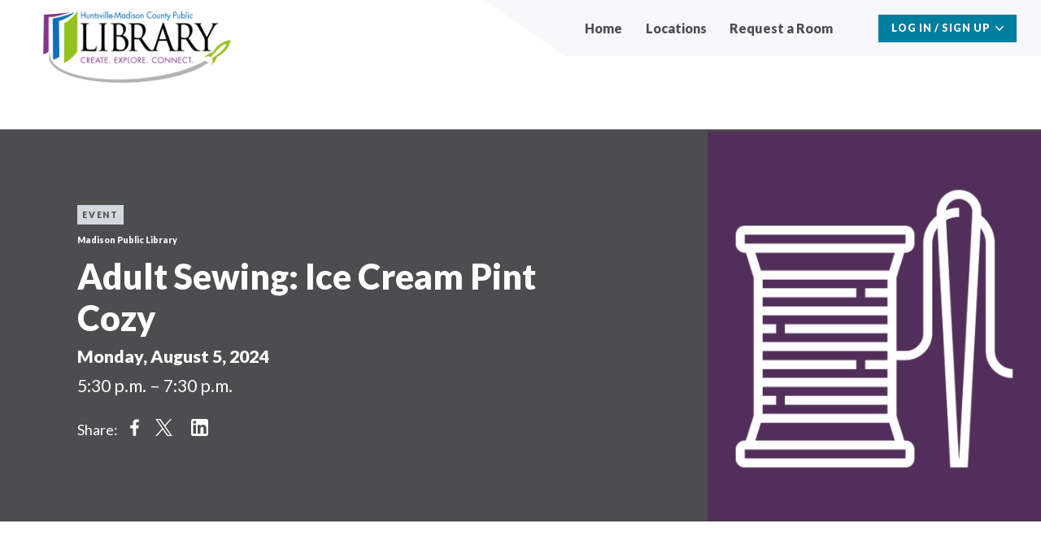

--- FILE ---
content_type: text/html; charset=UTF-8
request_url: https://events.hmcpl.org/event/2024-08-05/adult-sewing-ice-cream-pint-cozy
body_size: 6870
content:
<!DOCTYPE html>
<html lang="en" dir="ltr" prefix="content: http://purl.org/rss/1.0/modules/content/  dc: http://purl.org/dc/terms/  foaf: http://xmlns.com/foaf/0.1/  og: http://ogp.me/ns#  rdfs: http://www.w3.org/2000/01/rdf-schema#  schema: http://schema.org/  sioc: http://rdfs.org/sioc/ns#  sioct: http://rdfs.org/sioc/types#  skos: http://www.w3.org/2004/02/skos/core#  xsd: http://www.w3.org/2001/XMLSchema# ">
  <head>
    <meta charset="utf-8" />
<meta name="Generator" content="Drupal 10 (https://www.drupal.org)" />
<meta name="MobileOptimized" content="width" />
<meta name="HandheldFriendly" content="true" />
<meta name="viewport" content="width=device-width, initial-scale=1.0" />
<link rel="icon" href="/sites/default/files/favicon_0.png" type="image/png" />
<link rel="canonical" href="https://events.hmcpl.org/event/2024-08-05/adult-sewing-ice-cream-pint-cozy" />
<link rel="shortlink" href="https://events.hmcpl.org/node/23225" />

    <title>Adult Sewing: Ice Cream Pint Cozy | HMCPL Intercept</title>
    <link rel="stylesheet" media="all" href="/core/assets/vendor/jquery.ui/themes/base/core.css?t2o9yh" />
<link rel="stylesheet" media="all" href="/core/assets/vendor/jquery.ui/themes/base/controlgroup.css?t2o9yh" />
<link rel="stylesheet" media="all" href="/core/assets/vendor/jquery.ui/themes/base/checkboxradio.css?t2o9yh" />
<link rel="stylesheet" media="all" href="/core/assets/vendor/jquery.ui/themes/base/resizable.css?t2o9yh" />
<link rel="stylesheet" media="all" href="/core/assets/vendor/jquery.ui/themes/base/button.css?t2o9yh" />
<link rel="stylesheet" media="all" href="/core/assets/vendor/jquery.ui/themes/base/dialog.css?t2o9yh" />
<link rel="stylesheet" media="all" href="/core/themes/stable9/css/core/components/progress.module.css?t2o9yh" />
<link rel="stylesheet" media="all" href="/core/themes/stable9/css/core/components/ajax-progress.module.css?t2o9yh" />
<link rel="stylesheet" media="all" href="/core/themes/stable9/css/system/components/align.module.css?t2o9yh" />
<link rel="stylesheet" media="all" href="/core/themes/stable9/css/system/components/fieldgroup.module.css?t2o9yh" />
<link rel="stylesheet" media="all" href="/core/themes/stable9/css/system/components/container-inline.module.css?t2o9yh" />
<link rel="stylesheet" media="all" href="/core/themes/stable9/css/system/components/clearfix.module.css?t2o9yh" />
<link rel="stylesheet" media="all" href="/core/themes/stable9/css/system/components/details.module.css?t2o9yh" />
<link rel="stylesheet" media="all" href="/core/themes/stable9/css/system/components/hidden.module.css?t2o9yh" />
<link rel="stylesheet" media="all" href="/core/themes/stable9/css/system/components/item-list.module.css?t2o9yh" />
<link rel="stylesheet" media="all" href="/core/themes/stable9/css/system/components/js.module.css?t2o9yh" />
<link rel="stylesheet" media="all" href="/core/themes/stable9/css/system/components/nowrap.module.css?t2o9yh" />
<link rel="stylesheet" media="all" href="/core/themes/stable9/css/system/components/position-container.module.css?t2o9yh" />
<link rel="stylesheet" media="all" href="/core/themes/stable9/css/system/components/reset-appearance.module.css?t2o9yh" />
<link rel="stylesheet" media="all" href="/core/themes/stable9/css/system/components/resize.module.css?t2o9yh" />
<link rel="stylesheet" media="all" href="/core/themes/stable9/css/system/components/system-status-counter.css?t2o9yh" />
<link rel="stylesheet" media="all" href="/core/themes/stable9/css/system/components/system-status-report-counters.css?t2o9yh" />
<link rel="stylesheet" media="all" href="/core/themes/stable9/css/system/components/system-status-report-general-info.css?t2o9yh" />
<link rel="stylesheet" media="all" href="/core/themes/stable9/css/system/components/tablesort.module.css?t2o9yh" />
<link rel="stylesheet" media="all" href="//addtocalendar.com/atc/1.5/atc-style-blue.css" />
<link rel="stylesheet" media="all" href="/core/modules/ckeditor5/css/ckeditor5.dialog.fix.css?t2o9yh" />
<link rel="stylesheet" media="all" href="/core/assets/vendor/jquery.ui/themes/base/theme.css?t2o9yh" />
<link rel="stylesheet" media="all" href="/modules/contrib/flag/css/flag-link-ajax.css?t2o9yh" />
<link rel="stylesheet" media="all" href="/themes/contrib/intercept_base/build/components/addtocalendar/addtocalendar.component.css?t2o9yh" />
<link rel="stylesheet" media="all" href="/themes/contrib/intercept_base/build/components/account-menu/account-menu.component.css?t2o9yh" />
<link rel="stylesheet" media="all" href="/themes/contrib/intercept_base/build/components/content-header/content-header.component.css?t2o9yh" />
<link rel="stylesheet" media="all" href="/themes/contrib/intercept_base/build/components/footer/footer.css?t2o9yh" />
<link rel="stylesheet" media="all" href="/themes/contrib/intercept_base/build/components/header-desktop/header-desktop.component.css?t2o9yh" />
<link rel="stylesheet" media="all" href="/themes/contrib/intercept_base/build/components/header-mobile/header-mobile.component.css?t2o9yh" />
<link rel="stylesheet" media="all" href="/themes/contrib/intercept_base/build/components/highlight/highlight.component.css?t2o9yh" />
<link rel="stylesheet" media="all" href="/themes/contrib/intercept_base/build/components/intro/intro.component.css?t2o9yh" />
<link rel="stylesheet" media="all" href="/themes/contrib/intercept_base/build/components/location/location.component.css?t2o9yh" />
<link rel="stylesheet" media="all" href="/themes/contrib/intercept_base/build/components/main-menu/main-menu.component.css?t2o9yh" />
<link rel="stylesheet" media="all" href="/themes/contrib/intercept_base/build/components/metadata/metadata.component.css?t2o9yh" />
<link rel="stylesheet" media="all" href="/themes/contrib/intercept_base/build/components/more-link/more-link.component.css?t2o9yh" />
<link rel="stylesheet" media="all" href="/themes/contrib/intercept_base/build/components/page-title/page-title.component.css?t2o9yh" />
<link rel="stylesheet" media="all" href="/themes/contrib/intercept_base/build/components/staff-management-menu/staff-management-menu.component.css?t2o9yh" />
<link rel="stylesheet" media="all" href="/themes/contrib/intercept_base/build/components/action-button/action-button.theme.css?t2o9yh" />
<link rel="stylesheet" media="all" href="/themes/contrib/intercept_base/build/components/addtocalendar/addtocalendar.theme.css?t2o9yh" />
<link rel="stylesheet" media="all" href="/themes/contrib/intercept_base/build/components/content-header/content-header.theme.css?t2o9yh" />
<link rel="stylesheet" media="all" href="/themes/contrib/intercept_base/build/libraries/materialize-src/sass/materialize.css?t2o9yh" />
<link rel="stylesheet" media="all" href="/themes/contrib/intercept_base/build/libraries/global/global.css?t2o9yh" />
<link rel="stylesheet" media="print" href="/themes/contrib/intercept_base/build/libraries/global/global.print.css?t2o9yh" />
<link rel="stylesheet" media="all" href="https://cdnjs.cloudflare.com/ajax/libs/font-awesome/5.14.0/css/all.min.css" />
<link rel="stylesheet" media="all" href="/themes/contrib/intercept_base/build/libraries/global/custom.css?t2o9yh" />
<link rel="stylesheet" media="all" href="/themes/contrib/intercept_base/build/components/header/header--secondary-menu.css?t2o9yh" />
<link rel="stylesheet" media="all" href="/themes/contrib/intercept_base/build/components/header/header.theme.css?t2o9yh" />
<link rel="stylesheet" media="all" href="/themes/contrib/intercept_base/build/components/highlight/highlight.theme.css?t2o9yh" />
<link rel="stylesheet" media="all" href="/themes/contrib/intercept_base/build/components/intro/intro.theme.css?t2o9yh" />
<link rel="stylesheet" media="all" href="/themes/contrib/intercept_base/build/components/location/location.theme.css?t2o9yh" />
<link rel="stylesheet" media="all" href="/themes/contrib/intercept_base/build/components/more-link/more-link.theme.css?t2o9yh" />
<link rel="stylesheet" media="all" href="/themes/contrib/intercept_base/build/components/page-title/page-title.theme.css?t2o9yh" />

    <link href="https://fonts.googleapis.com/css?family=Lato:400,400i,900,900i" rel="stylesheet">
    
  </head>
  <body class="path-node page-node-type-event">
    <a href="#main-content" class="visually-hidden focusable skip-link">
      Skip to main content
    </a>
    
      <div class="dialog-off-canvas-main-canvas" data-off-canvas-main-canvas>
    


<div class="l--page-wrapper">
  <div class="l--page ">

          
<div class="header">
  





<header aria-label="Mobile Header" class="js-header-mobile header-mobile" role="banner">
  <div class="header-mobile__logo">
    <a href="https://hmcpl.org" title="Home" rel="home"     
  
  
  
  
 class="logo"
>
      <img src="https://events.hmcpl.org/sites/default/files/logo_hmcpl_horizontal_color.png" alt="HMCPL Intercept logo" class="logo__image">
  </a>
  </div>
  <div class="header-mobile__tabs">
          <button class="js-mobile-tab header-mobile__tab" aria-controls="mobile-panel--account" aria-expanded="false" role="tab">
    <span class="header-mobile__tab-text visually-hidden" data-action="expand">Expand Account</span>
    <div class="header-mobile__tab-icon" data-action="expand"></div>
    <span class="header-mobile__tab-text visually-hidden" data-action="collapse">Collapse Account</span>
    <div class="header-mobile__tab-icon" data-action="collapse"></div>
  </button>
  <div id="mobile-panel--account" class="js-mobile-panel header-mobile__panel" aria-hidden="true" role="tabpanel"></div>

      <button class="js-mobile-tab header-mobile__tab" aria-controls="mobile-panel--menu" aria-expanded="false" role="tab">
    <span class="header-mobile__tab-text visually-hidden" data-action="expand">Expand Menu</span>
    <div class="header-mobile__tab-icon" data-action="expand"></div>
    <span class="header-mobile__tab-text visually-hidden" data-action="collapse">Collapse Menu</span>
    <div class="header-mobile__tab-icon" data-action="collapse"></div>
  </button>
  <div id="mobile-panel--menu" class="js-mobile-panel header-mobile__panel" aria-hidden="true" role="tabpanel">  <div class="region region--primary-menu">
    <div class="region--primary-menu--content">
      <nav role="navigation" aria-labelledby="block-hmcpl-intercept-mainnavigation-menu" id="block-hmcpl-intercept-mainnavigation" class="block block-menu navigation menu--main">
            
  <h2 class="visually-hidden" id="block-hmcpl-intercept-mainnavigation-menu">Main navigation</h2>
  

        
              <ul class="menu menu--main header-desktop__secondary-menu">
                    <li class="menu__item menu-item header-desktop__secondary-menu-item">
        <a href="/" class="header-desktop__secondary-menu-link" data-drupal-link-system-path="&lt;front&gt;">Home</a>
              </li>
                <li class="menu__item menu-item header-desktop__secondary-menu-item">
        <a href="/locations" class="header-desktop__secondary-menu-link" data-drupal-link-system-path="locations">Locations</a>
              </li>
                <li class="menu__item menu-item header-desktop__secondary-menu-item">
        <a href="https://hmcpl.org/reserve" title="Place a request for a room online or by phone." class="header-desktop__secondary-menu-link">Request a Room</a>
              </li>
                <li class="menu__item menu-item header-desktop__secondary-menu-item">
        <a href="/events/thisweek" title="Events this week; search engine entry point" class="header-desktop__secondary-menu-link" data-drupal-link-system-path="events/thisweek"> </a>
              </li>
        </ul>
  


  </nav>
<div id="block-searchindex">
  
    
      
  </div>

    </div>
  </div>
</div>

  </div>
</header>
  



<header aria-label="Desktop Header" class="header-desktop desktop" role="banner">
  <div class="header-desktop__inner l-page">
    <div class="header-desktop__logo">
      <a href="https://hmcpl.org" title="Home" rel="home"     
  
  
  
  
 class="logo"
>
      <img src="https://events.hmcpl.org/sites/default/files/logo_hmcpl_horizontal_color.png" alt="HMCPL Intercept logo" class="logo__image">
  </a>
    </div>
    <div class="header-desktop__content">
      <div class="header-desktop__secondary">
          <div class="region region--primary-menu">
    <div class="region--primary-menu--content">
      <nav role="navigation" aria-labelledby="block-hmcpl-intercept-mainnavigation-menu" id="block-hmcpl-intercept-mainnavigation" class="block block-menu navigation menu--main">
            
  <h2 class="visually-hidden" id="block-hmcpl-intercept-mainnavigation-menu">Main navigation</h2>
  

        
              <ul class="menu menu--main header-desktop__secondary-menu">
                    <li class="menu__item menu-item header-desktop__secondary-menu-item">
        <a href="/" class="header-desktop__secondary-menu-link" data-drupal-link-system-path="&lt;front&gt;">Home</a>
              </li>
                <li class="menu__item menu-item header-desktop__secondary-menu-item">
        <a href="/locations" class="header-desktop__secondary-menu-link" data-drupal-link-system-path="locations">Locations</a>
              </li>
                <li class="menu__item menu-item header-desktop__secondary-menu-item">
        <a href="https://hmcpl.org/reserve" title="Place a request for a room online or by phone." class="header-desktop__secondary-menu-link">Request a Room</a>
              </li>
                <li class="menu__item menu-item header-desktop__secondary-menu-item">
        <a href="/events/thisweek" title="Events this week; search engine entry point" class="header-desktop__secondary-menu-link" data-drupal-link-system-path="events/thisweek"> </a>
              </li>
        </ul>
  


  </nav>
<div id="block-searchindex">
  
    
      
  </div>

    </div>
  </div>

                
    
  <div class="account-menu">
    <button id="account-menu__button--desktop" data-toggleGroup="header" data-toggleFocused aria-controls="account-menu__panel--desktop" aria-haspopup aria-expanded="false" class="js-toggle account-menu__button">Log In / Sign Up</button>
    <div id="account-menu__panel--desktop" class="account-menu__panel" role="dialog" aria-labelledby="account-menu__button--desktop" aria-expanded="false">
      <div class="account-menu__content">
          <div class="region region--secondary-menu">
    <div id="block-hmcpl-intercept-userlogin" role="form">
  
    
      <form class="user-login-form" data-drupal-selector="user-login-form" action="/event/2024-08-05/adult-sewing-ice-cream-pint-cozy?destination=/event/2024-08-05/adult-sewing-ice-cream-pint-cozy" method="post" id="user-login-form" accept-charset="UTF-8">
  <div class="input-field js-form-item form-item js-form-type-textfield form-item-name js-form-item-name">
      <label for="edit-name" class="input__label active js-form-required form-required">Username</label>
        <input autocorrect="none" autocapitalize="none" spellcheck="false" autocomplete="username" data-drupal-selector="edit-name" data-msg-maxlength="Username field has a maximum length of 60." data-msg-required="Username field is required." type="text" id="edit-name" name="name" value="" size="15" maxlength="60" class="form-text required" required="required" aria-required="true" />

        </div>
<div class="input-field js-form-item form-item js-form-type-password form-item-pass js-form-item-pass">
      <label for="edit-pass" class="input__label active js-form-required form-required">Password</label>
        <input autocomplete="current-password" data-drupal-selector="edit-pass" data-msg-maxlength="Password field has a maximum length of 128." data-msg-required="Password field is required." type="password" id="edit-pass" name="pass" size="15" maxlength="128" class="form-text required" required="required" aria-required="true" />

        </div>
<input autocomplete="off" data-drupal-selector="form-hdapdbmvw6nhab4mcofumjoujyyukvglo46qumgmudw" type="hidden" name="form_build_id" value="form-hdApDbmvW6nHaB4mCOFuMJOuJyYUKvglo46QumGmUDw" />
<input data-drupal-selector="edit-user-login-form" type="hidden" name="form_id" value="user_login_form" />
<div data-drupal-selector="edit-actions" class="form-actions js-form-wrapper form-wrapper" id="edit-actions"><input data-drupal-selector="edit-submit" type="submit" id="edit-submit" name="op" value="Log in" class="button js-form-submit form-submit" />
</div>

</form>
<div class="item-list"><ul class="list--bullets"><li><a href="/user/password" title="Send password reset instructions via email." class="request-password-link">Reset your password</a></li></ul></div>
  </div>

  </div>

      </div>
    </div>
  </div>


      </div>
  </div>
</header>
</div>
    
          
      
          
            <main role="main" >
        <a id="main-content" tabindex="-1"></a>
                          
        <div class="layout-content">
    <div>
    <div data-drupal-messages-fallback class="hidden"></div>      
<article about="/event/2024-08-05/adult-sewing-ice-cream-pint-cozy" class="article">
  <div class="l--sidebar-after">
    <div class="l__header">
      

<header     
  
  
  
  
 class="l--section content-header"
>
      <div class="content-header__image" style="background-image: url(/sites/default/files/styles/4to3_740x556/public/2021-11/Sewing.png?h=fa98897e&amp;itok=ND55QPsp);">
      <span role="img" aria-label="Sewing"></span>
          </div>
  
  <div class="content-header__text">
        <div class="content-header__highlight">
      

<span class="highlight">Event</span>
    </div>
    
          <p class="content-header__supertitle">Madison Public Library</p>
    
        <div class="content-header__title">
                      
<h1     
  
                  
  
                  
 id="page-title" class="page-title page-title--reversed"
>
  
      Adult Sewing: Ice Cream Pint Cozy
  
  </h1>
          </div>
    
    
          <p class="content-header__date">
        <span class="content-header__date-date">Monday, August 5, 2024</span>
        <span class="content-header__date-time">5:30 p.m. – 7:30 p.m.</span>
      </p>
    
    
            <div class="share">Share: </div>
    <div class="menu--social-media-menu">
      <a href="https://www.facebook.com/share.php?u=https://events.hmcpl.org/event/2024-08-05/adult-sewing-ice-cream-pint-cozy">Share on Facebook</a>
      <a href="https://twitter.com/intent/tweet?text=Adult Sewing: Ice Cream Pint Cozy&url=https://events.hmcpl.org/event/2024-08-05/adult-sewing-ice-cream-pint-cozy">Share on Twitter</a>
      <a href="https://www.linkedin.com/sharing/share-offsite/?url=https://events.hmcpl.org/event/2024-08-05/adult-sewing-ice-cream-pint-cozy">Share on LinkedIn</a>
    </div>
      </div>
</header>
    </div>
    <div class="l__main l--offset">
      <div class="l__primary">
        <div class="l--section">
          <div class="l--subsection--tight">
                            
<div class="intro"><p>Complete a beginner's sewing project to make an ice cream pint cozy. Ages 13 and up welcome.</p><p><strong>Please note the change in time for this class.</strong></p><p><strong>Registration is full. We can accommodate an individual or small group appointment to make this project free of charge. You can book that here: </strong><a href="https://calendly.com/madisonstudio/sewing"><strong>https://calendly.com/madisonstudio/sewing</strong></a></p></div>

                                      <p>All materials will be provided.</p><p><em>Questions? Please contact Nora at nbahr@hmcpl.org</em></p><p>&nbsp;</p>
                                  </div>
                    <div class="l--subsection--tight">
            <div class="actions__register">
              
            </div>
          </div>
          <div class="actions l--subsection--tight">
            <div class="actions__save">
              
              <span class="addtocalendar atc-style-blue" data-calendars="Google Calendar, Outlook Online, iCalendar, Outlook, Yahoo! Calendar" data-secure="auto"><a class="atcb-link">Add to Calendar</a>
<var class="atc_event"><var class="atc_date_start">2024-08-05 17:30:00</var>
<var class="atc_date_end">2024-08-05 19:30:00</var>
<var class="atc_title">Adult Sewing: Ice Cream Pint Cozy</var>
<var class="atc_description">
            Sew an ice cream pint cozy.
      </var>
<var class="atc_location">Madison Public Library</var>
<var class="atc_organizer">HMCPL Intercept</var>
<var class="atc_organizer_email">web@hmcpl.org</var>
<var class="atc_timezone">America/Chicago</var>
<var class="atc_privacy">public</var>
</var></span>

            </div>
          </div>
        </div>

                <div class="l--section">
          
<aside     
  
  
  
  
 class="location"
>
    <div class="location__image" style="background-image: url(/sites/default/files/styles/4to3_740x556/public/2021-04/Madison.jpg?h=441ec17b&amp;itok=94cAzDo8);">
    <span role="img" aria-label="Madison Public Library"></span>
  </div>
    <div class="location__content">
    <header class="location__header">
          <h3 class="location__title">Madison Public Library</h3>
                  <p class="location__subtitle">The Studio</p>
          </header>
        <div class="location__address">
      <p class="address" translate="no"><span class="address-line1">142 Plaza Blvd.</span><br>
<span class="locality">Madison</span>, <span class="administrative-area">AL</span> <span class="postal-code">35758</span><br>
<span class="country">United States</span></p>
      256-461-0046
    </div>
              
<a     
  
                  
  
                  
 href="https://goo.gl/maps/AFAQj3AskH3rTRo98" class="more-link more-link--reversed"
>Get Directions&nbsp;<span class="more-link__arrow"><div class="icon icon--arrow-right"><svg xmlns="http://www.w3.org/2000/svg" width="17" height="17" viewBox="0 0 17 17">
  <polygon fill="inherit" fill-rule="evenodd" points="803.65 520.13 795.31 528.14 793.21 525.77 797.71 521.81 787 521.81 787 518.33 797.71 518.33 793.21 514.37 795.31 512 803.65 520.01" transform="translate(-787 -512)"/>
</svg>
</div>
</span></a>
      </div>
</aside>
        </div>
              </div>
      <div class="l__secondary">
                          
  




<div     
  
  
  
  
 class="metadata"
>
      <h4 class="metadata__title">Event Type(s)</h4>
        <div class="metadata__content">      <div class="metadata__item metadata__item--block"><a href="/taxonomy/term/53" hreflang="en">Activities and Crafts</a></div>
  </div>
  </div>

                          
    




<div     
  
  
  
  
 class="metadata"
>
      <h4 class="metadata__title">Audience(s)</h4>
        <div class="metadata__content">      <div class="metadata__item metadata__item--block"><a href="/taxonomy/term/12" hreflang="en">Teens (13-18 years)</a></div>
      <div class="metadata__item metadata__item--block"><a href="/taxonomy/term/1" hreflang="en">Adults (19 and up)</a></div>
  </div>
  </div>

                          
                          
  




<div     
  
  
  
  
 class="metadata"
>
      <h4 class="metadata__title">Tags</h4>
        <div class="metadata__content">      <div class="metadata__item metadata__item--block"><a href="/taxonomy/term/145" hreflang="en">Teen Refashion Show</a></div>
  </div>
  </div>

                      </div>
    </div>
  </div>
</article>

  </div>

</div>
      </main>
          </div>
    

<footer class="footer" role="contentinfo">
  <div class="l--page ">
    <div class="l--offset">
      
    </div>
  </div>
</footer>
  </div>

  </div>

    
    <script type="application/json" data-drupal-selector="drupal-settings-json">{"path":{"baseUrl":"\/","pathPrefix":"","currentPath":"node\/23225","currentPathIsAdmin":false,"isFront":false,"currentLanguage":"en"},"pluralDelimiter":"\u0003","suppressDeprecationErrors":true,"ajaxPageState":{"libraries":"[base64]","theme":"hmcpl_intercept","theme_token":null},"ajaxTrustedUrl":{"form_action_p_pvdeGsVG5zNF_XLGPTvYSKCf43t8qZYSwcfZl2uzM":true},"clientside_validation_jquery":{"validate_all_ajax_forms":2,"force_validate_on_blur":false,"force_html5_validation":false,"messages":{"required":"This field is required.","remote":"Please fix this field.","email":"Please enter a valid email address.","url":"Please enter a valid URL.","date":"Please enter a valid date.","dateISO":"Please enter a valid date (ISO).","number":"Please enter a valid number.","digits":"Please enter only digits.","equalTo":"Please enter the same value again.","maxlength":"Please enter no more than {0} characters.","minlength":"Please enter at least {0} characters.","rangelength":"Please enter a value between {0} and {1} characters long.","range":"Please enter a value between {0} and {1}.","max":"Please enter a value less than or equal to {0}.","min":"Please enter a value greater than or equal to {0}.","step":"Please enter a multiple of {0}."}},"intercept":{"consumer":"de13226d-d667-4939-95e3-6dd72a8051c4","user":{"id":0,"uuid":"5eab4c3d-03fa-44f4-afe4-9183b467843d","name":"","roles":["anonymous"],"timezone":"America\/Chicago","utc_offset":-6},"room_reservations":{"eligibility_text":"","eligibility":"all"}},"userCertifications":"all","user":{"uid":0,"permissionsHash":"8629bfd522a942085c2d25fa26293b5223178ef4162fa58d859d8eed334aafc3"}}</script>
<script src="/modules/contrib/jquery_once/lib/jquery_3.7.1_jquery.min.js?v=3.7.1"></script>
<script src="/core/assets/vendor/once/once.min.js?v=1.0.1"></script>
<script src="/core/misc/drupalSettingsLoader.js?v=10.4.6"></script>
<script src="/core/misc/drupal.js?v=10.4.6"></script>
<script src="/core/misc/drupal.init.js?v=10.4.6"></script>
<script src="/core/assets/vendor/jquery.ui/ui/version-min.js?v=10.4.6"></script>
<script src="/core/assets/vendor/jquery.ui/ui/data-min.js?v=10.4.6"></script>
<script src="/core/assets/vendor/jquery.ui/ui/disable-selection-min.js?v=10.4.6"></script>
<script src="/core/assets/vendor/jquery.ui/ui/jquery-patch-min.js?v=10.4.6"></script>
<script src="/core/assets/vendor/jquery.ui/ui/scroll-parent-min.js?v=10.4.6"></script>
<script src="/core/assets/vendor/jquery.ui/ui/unique-id-min.js?v=10.4.6"></script>
<script src="/core/assets/vendor/jquery.ui/ui/focusable-min.js?v=10.4.6"></script>
<script src="/core/assets/vendor/jquery.ui/ui/keycode-min.js?v=10.4.6"></script>
<script src="/core/assets/vendor/jquery.ui/ui/plugin-min.js?v=10.4.6"></script>
<script src="/core/assets/vendor/jquery.ui/ui/widget-min.js?v=10.4.6"></script>
<script src="/core/assets/vendor/jquery.ui/ui/labels-min.js?v=10.4.6"></script>
<script src="/core/assets/vendor/jquery.ui/ui/widgets/controlgroup-min.js?v=10.4.6"></script>
<script src="/core/assets/vendor/jquery.ui/ui/form-reset-mixin-min.js?v=10.4.6"></script>
<script src="/core/assets/vendor/jquery.ui/ui/widgets/mouse-min.js?v=10.4.6"></script>
<script src="/core/assets/vendor/jquery.ui/ui/widgets/checkboxradio-min.js?v=10.4.6"></script>
<script src="/core/assets/vendor/jquery.ui/ui/widgets/draggable-min.js?v=10.4.6"></script>
<script src="/core/assets/vendor/jquery.ui/ui/widgets/resizable-min.js?v=10.4.6"></script>
<script src="/core/assets/vendor/jquery.ui/ui/widgets/button-min.js?v=10.4.6"></script>
<script src="/core/assets/vendor/jquery.ui/ui/widgets/dialog-min.js?v=10.4.6"></script>
<script src="/core/assets/vendor/tabbable/index.umd.min.js?v=6.2.0"></script>
<script src="/core/assets/vendor/tua-body-scroll-lock/tua-bsl.umd.min.js?v=10.4.6"></script>
<script src="/modules/contrib/intercept/modules/intercept_core/js/dist/babelHelpers.js?t2o9yh"></script>
<script src="https://cdn.jsdelivr.net/npm/react@17/umd/react.production.min.js"></script>
<script src="https://cdn.jsdelivr.net/npm/react-dom@17/umd/react-dom.production.min.js"></script>
<script src="https://cdn.jsdelivr.net/npm/moment@2.20.1/min/moment.min.js"></script>
<script src="https://cdnjs.cloudflare.com/ajax/libs/moment-timezone/0.5.38/moment-timezone-with-data-10-year-range.js"></script>
<script src="/modules/contrib/intercept/modules/intercept_core/js/dist/interceptCommon.js?t2o9yh"></script>
<script src="/modules/contrib/intercept/modules/intercept_core/js/dist/interceptTheme.js?t2o9yh"></script>
<script src="/modules/contrib/intercept/modules/intercept_core/js/dist/interceptClient.js?t2o9yh"></script>
<script src="/modules/contrib/intercept/modules/intercept_event/js/dist/eventAddToCalendar.js?t2o9yh"></script>
<script src="https://cdn.jsdelivr.net/npm/jquery-validation@1.21.0/dist/jquery.validate.min.js"></script>
<script src="/core/misc/debounce.js?v=10.4.6"></script>
<script src="/modules/contrib/clientside_validation/clientside_validation_jquery/js/cv.jquery.ckeditor.js?t2o9yh"></script>
<script src="/modules/contrib/clientside_validation/clientside_validation_jquery/js/cv.jquery.ife.js?t2o9yh"></script>
<script src="/modules/contrib/clientside_validation/clientside_validation_jquery/js/cv.jquery.validate.js?t2o9yh"></script>
<script src="/core/misc/progress.js?v=10.4.6"></script>
<script src="/core/assets/vendor/loadjs/loadjs.min.js?v=4.3.0"></script>
<script src="/core/misc/announce.js?v=10.4.6"></script>
<script src="/core/misc/message.js?v=10.4.6"></script>
<script src="/core/misc/ajax.js?v=10.4.6"></script>
<script src="/core/misc/displace.js?v=10.4.6"></script>
<script src="/core/misc/jquery.tabbable.shim.js?v=10.4.6"></script>
<script src="/core/misc/position.js?v=10.4.6"></script>
<script src="/core/misc/dialog/dialog-deprecation.js?v=10.4.6"></script>
<script src="/core/misc/dialog/dialog.js?v=10.4.6"></script>
<script src="/core/misc/dialog/dialog.position.js?v=10.4.6"></script>
<script src="/core/misc/dialog/dialog.jquery-ui.js?v=10.4.6"></script>
<script src="/core/modules/ckeditor5/js/ckeditor5.dialog.fix.js?v=10.4.6"></script>
<script src="/core/misc/dialog/dialog.ajax.js?v=10.4.6"></script>
<script src="/modules/contrib/flag/js/flag-action_link_flash.js?v=10.4.6"></script>
<script src="/modules/custom/hmcpl_intercept_custom/js/default_date_auto_submit.js?v=1.x"></script>
<script src="/themes/contrib/intercept_base/libraries/materialize-src/js/bin/materialize.js?t2o9yh"></script>
<script src="/themes/contrib/intercept_base/build/libraries/materialize-src/js/select.js?t2o9yh"></script>
<script src="/themes/contrib/intercept_base/build/libraries/global/global.js?v=1.0.x"></script>
<script src="/themes/contrib/intercept_base/build/libraries/global/custom.js?v=1.0.x"></script>
<script src="/themes/contrib/intercept_base/vendor/jQuery.hoverIntent/jQuery.hoverIntent.js?v=1.0.x"></script>
<script src="/themes/contrib/intercept_base/build/libraries/toggle/toggle.js?v=1.0.x"></script>
<script src="/themes/contrib/intercept_base/build/components/header/header.js?t2o9yh"></script>
<script src="/themes/contrib/intercept_base/build/components/header/headerDeviceContext.js?t2o9yh"></script>
<script src="/themes/contrib/intercept_base/build/libraries/tabbed/tabbed.js?v=1.0.x"></script>
<script src="/themes/contrib/intercept_base/build/components/main-menu/main-menu.js?t2o9yh"></script>
<script src="https://cdn.jsdelivr.net/npm/jquery-once@2.2.3/jquery.once.min.js"></script>
<script src="/themes/contrib/intercept_base/build/components/staff-management-menu/staff-management-menu.js?t2o9yh"></script>
<script src="/modules/contrib/intercept/modules/intercept_event/js/event_checkin_period_invalidator.js?t2o9yh"></script>

        <div id='scroll-to-top-wrapper'>
      <div class="l--page">
        <div class="l--offset">
          <a id='scroll-to-top' alt="scroll to top link"></a>
        </div>  
      </div>
    </div>
  </body>
</html>


--- FILE ---
content_type: text/css
request_url: https://events.hmcpl.org/themes/contrib/intercept_base/build/components/addtocalendar/addtocalendar.component.css?t2o9yh
body_size: 1272
content:
.addtocalendar {
  align-items: center;
  display: flex;
  font-style: normal;
}
.addtocalendar .atc_event {
  display: none;
}

.react-add-to-calendar {
  position: relative;
}

.addtocalendar .atcb-link,
.react-add-to-calendar__button {
  align-items: center;
  color: #747481 !important;
  display: flex;
  height: 1.875rem;
  font-style: normal;
  letter-spacing: 0.125em;
  text-decoration: none;
  text-transform: uppercase;
  transition: all 0.2s ease-out;
  white-space: normal;
}
.addtocalendar .atcb-link,
.react-add-to-calendar__button {
  font-size: 0.5rem;
}
@media (min-width: 48rem) {
  .addtocalendar .atcb-link,
  .react-add-to-calendar__button {
    font-size: 0.625rem;
  }
}
@media (min-width: 62rem) {
  .addtocalendar .atcb-link,
  .react-add-to-calendar__button {
    font-size: 0.75rem;
  }
}
.addtocalendar .atcb-link,
.react-add-to-calendar__button {
  line-height: 1;
}
.addtocalendar .atcb-link:hover, .addtocalendar .atcb-link:focus,
.react-add-to-calendar__button:hover,
.react-add-to-calendar__button:focus {
  cursor: pointer;
  color: #261f26 !important;
}
.addtocalendar .atcb-link:before,
.react-add-to-calendar__button:before {
  align-items: center;
  background-image: url("data:image/svg+xml;charset=utf-8,%3Csvg%20width%3D%2223%22%20height%3D%2225%22%20xmlns%3D%22http%3A%2F%2Fwww.w3.org%2F2000%2Fsvg%22%3E%3Cpath%20d%3D%22M20.6%203.9c.4%200%20.8.1%201.2.5.3.3.5.7.5%201.2v17.1c0%20.5-.2.9-.5%201.2-.4.4-.8.5-1.2.5H1.7c-.5%200-.9-.1-1.2-.5-.3-.3-.5-.7-.5-1.2V5.6c0-.5.2-.9.5-1.2.3-.4.7-.5%201.2-.5h1.7V2.6c0-.6.2-1.1.7-1.5A2%202%200%200%201%205.6.4h.8c.6%200%201.1.2%201.5.7.5.4.7.9.7%201.5v1.3h5.1V2.6c0-.6.2-1.1.6-1.5A2%202%200%200%201%2016%20.4h.8c.6%200%201.1.2%201.5.7.4.4.7.9.7%201.5v1.3h1.7zm-5.2-1.3v3.8l.1.3.4.2h.8c.1%200%20.2%200%20.3-.2l.1-.3V2.6v-.3l-.4-.2H16c-.2%200-.3%200-.4.2v.3zm-10.3%200v3.8c0%20.2%200%20.3.2.3%200%20.1.1.2.3.2h.8c.2%200%20.3%200%20.3-.2.1%200%20.2-.1.2-.3V2.6c0-.2%200-.3-.2-.3%200-.1-.1-.2-.3-.2h-.8c-.2%200-.3%200-.3.2-.1%200-.2.1-.2.3zm15.5%2020.1V9H1.7v13.7h18.9zM12%2015h3l.3.1.1.3v1.2l-.4.1h-3v3l-.1.3-.3.1h-1.2l-.1-.4v-3h-3l-.3-.1-.1-.3v-.9-.3l.4-.1h3v-3l.1-.3.3-.1H12l.1.4v3z%22%20fill%3D%22%2351832f%22%20fill-rule%3D%22evenodd%22%2F%3E%3C%2Fsvg%3E");
  background-position: center;
  background-repeat: no-repeat;
  background-size: 1.875em;
  content: "";
  display: inline-flex;
  height: 1.875em;
  justify-content: center;
  margin-right: 0.625rem;
  transition: transform 0.2s ease-out;
  white-space: nowrap;
  width: 2.875em;
}
.addtocalendar .atcb-link > span,
.react-add-to-calendar__button > span {
  align-items: center;
  display: flex;
  height: 1.875rem;
}

.react-add-to-calendar__dropdown {
  background-color: #fff;
  box-shadow: 1px 1px 2px 1px rgba(129, 132, 135, 0.4);
  position: absolute;
  top: 100%;
  width: 100%;
  z-index: 1;
}
.react-add-to-calendar__dropdown > ul:not([class]) {
  margin: 0;
  padding: 0;
}
.react-add-to-calendar__dropdown > ul:not([class]) > li {
  list-style: none;
}
.react-add-to-calendar__dropdown > ul:not([class]) > li {
  margin: 0;
  padding: 0;
}
.react-add-to-calendar__dropdown > ul:not([class]) > li::before {
  content: none;
}
.react-add-to-calendar__dropdown > ul:not([class]) > li:not(:last-child) {
  border-bottom: 1px solid #eef1f4;
}
.react-add-to-calendar__dropdown > ul:not([class]) > li > a {
  display: block;
  padding: 0.75em 1em;
  text-decoration: none;
}
.react-add-to-calendar__dropdown > ul:not([class]) > li > a {
  font-size: 0.5rem;
}
@media (min-width: 48rem) {
  .react-add-to-calendar__dropdown > ul:not([class]) > li > a {
    font-size: 0.625rem;
  }
}
@media (min-width: 62rem) {
  .react-add-to-calendar__dropdown > ul:not([class]) > li > a {
    font-size: 0.75rem;
  }
}
.react-add-to-calendar__dropdown > ul:not([class]) > li > a {
  line-height: 1;
}

@media (min-width: 62rem) {
  .teaser__footer .room-reservation-addtocalendar {
    text-align: left;
  }
}
.teaser__footer .react-add-to-calendar__button:before {
  margin-right: 2rem;
}
.teaser__footer .react-add-to-calendar__dropdown > ul:not([class]) > li > a {
  font-size: 0.4618055556rem;
}
@media (min-width: 48rem) {
  .teaser__footer .react-add-to-calendar__dropdown > ul:not([class]) > li > a {
    font-size: 0.5208333333rem;
  }
}
@media (min-width: 62rem) {
  .teaser__footer .react-add-to-calendar__dropdown > ul:not([class]) > li > a {
    font-size: 0.625rem;
  }
}

--- FILE ---
content_type: text/css
request_url: https://events.hmcpl.org/themes/contrib/intercept_base/build/components/account-menu/account-menu.component.css?t2o9yh
body_size: 1433
content:
.account-menu {
  position: relative;
}

.account-menu__button {
  background: #007E9E;
  display: flex;
  align-items: center;
  padding: 0.75rem 1.125rem;
  line-height: 1;
  font-size: 0.875rem;
}
.account-menu__button::after {
  display: inline-flex;
  content: " ";
  position: relative;
  background-image: url("data:image/svg+xml;charset=utf-8,%3Csvg aria-hidden='true' data-prefix='fal' data-icon='angle-down' xmlns='http://www.w3.org/2000/svg' viewBox='0 0 256 512' class='svg-inline--fa fa-angle-down fa-w-8 fa-2x'%3E%3Cpath fill='%23FFF' d='M119.5 326.9L3.5 209.1c-4.7-4.7-4.7-12.3 0-17l7.1-7.1c4.7-4.7 12.3-4.7 17 0L128 287.3l100.4-102.2c4.7-4.7 12.3-4.7 17 0l7.1 7.1c4.7 4.7 4.7 12.3 0 17L136.5 327c-4.7 4.6-12.3 4.6-17-.1z'/%3E%3C/svg%3E");
  background-repeat: no-repeat;
  background-position: center;
  background-size: 100%;
  height: 1em;
  width: 0.825em;
  margin-left: 0.5em;
  transition: all 0.24s ease-out;
}
.account-menu__button[aria-expanded=true]::after {
  transform: rotate(180deg);
}

.account-menu__panel {
  background-color: var(--color-background-active);
  position: absolute;
  right: 0;
  top: 100%;
  padding-left: 30px;
  padding-right: 30px;
  padding-bottom: 30px;
  padding-top: 30px;
  padding-bottom: 60px;
  background-color: #eef1f4;
  box-shadow: 0 1rem 0.5rem 0 rgba(0, 0, 0, 0.25);
  opacity: 0;
  position: absolute;
  transition: all 0.12s ease-in-out;
  z-index: -1;
  visibility: hidden;
  width: 415px;
}

.account-menu__panel[aria-expanded=true] {
  opacity: 1;
  overflow-y: auto;
  visibility: visible;
}

.account-menu__content .menu--account {
  display: block;
  max-height: none;
}
.account-menu__content .menu--account a,
.account-menu__content .menu--account label[for=slide-menu-toggle] {
  color: #4C4D4F;
  margin: 0;
  transition: color 0.2s ease-in-out;
  cursor: pointer;
}
.account-menu__content .menu--account a:hover, .account-menu__content .menu--account a.is-active,
.account-menu__content .menu--account label[for=slide-menu-toggle]:hover,
.account-menu__content .menu--account label[for=slide-menu-toggle].is-active {
  color: #D13400;
}
.account-menu__content .menu--account a:focus, .account-menu__content .menu--account a:active {
  color: #4C4D4F;
  margin-left: 3px;
  padding: 3px;
  outline-width: 3px;
  outline-style: dashed;
  outline-color: #008db1;
  outline-color: rgba(0, 141, 177, 0.6);
}
.account-menu__content .menu--heading-group {
  color: #4C4D4F;
  cursor: none;
  display: block;
  font-weight: 700;
  pointer-events: none;
  text-transform: uppercase;
  letter-spacing: 0.1em;
  font-size: 1rem;
}
.account-menu__content li + li > .menu--heading-group {
  margin-top: 1em;
}
.account-menu__content .menu--account-name {
  display: inline-block;
  font-size: 1rem;
  font-weight: bold;
  margin-right: 1rem;
  color: #4C4D4F;
}
.account-menu__content .menu--account-id {
  font-size: 0.75rem;
  color: #4C4D4F;
}
.account-menu__content .menu--account-id a {
  margin-left: 1rem;
}
@media (min-width: 62rem) {
  .account-menu__content .menu--account-id {
    display: inline-block;
    font-size: 1rem;
  }
}
.account-menu__content .menu--account-id .button--arrow-green {
  font-size: 0.75rem;
}
@media (min-width: 62rem) {
  .account-menu__content .menu--account-id .button--arrow-green {
    font-size: 1rem;
  }
}
.account-menu__content .menu--account-user {
  align-items: center;
  color: #fff;
  display: flex;
}
.account-menu__content .menu--account-icon {
  display: inline-block;
  margin-right: 1rem;
  width: 20px;
}
.account-menu__content .menu--account-icon circle,
.account-menu__content .menu--account-icon path {
  fill: #007E9E;
}
.account-menu__content [id^=user-login-form] .form-item {
  margin: 0 0 1rem;
}
.account-menu__content [id^=user-login-form] .field-suffix {
  font-size: 0.875rem;
  margin: 0.25rem 0 0 0;
}
.account-menu__content [id^=user-login-form] .field-suffix a {
  text-decoration: none;
  font-weight: normal;
}
.account-menu__content [id^=user-login-form] label {
  color: #747481;
  display: block;
  font-weight: bold;
  margin: 0 0 0.25rem;
}
@media (min-width: 62rem) {
  .account-menu__content [id^=user-login-form] label {
    font-weight: normal;
  }
  .account-menu__content [id^=user-login-form] label {
    font-size: 0.7291666667rem;
  }
}
@media (min-width: 62rem) and (min-width: 48rem) {
  .account-menu__content [id^=user-login-form] label {
    font-size: 0.9375rem;
  }
}
@media (min-width: 62rem) and (min-width: 62rem) {
  .account-menu__content [id^=user-login-form] label {
    font-size: 1.125rem;
  }
}
.account-menu__content [id^=user-login-form] input {
  border: 0;
  display: block;
  padding: 1rem;
  width: 100%;
}
.account-menu__content [id^=user-login-form] input[type=submit] {
  font-weight: 600;
  padding-bottom: 1.25rem;
  padding-top: 1.25rem;
}
.account-menu__content [id^=user-login-form] + .item-list ul {
  margin-top: 1rem;
  padding-left: 0;
}
.account-menu__content [id^=user-login-form] + .item-list ul li {
  margin-bottom: 0.5rem;
}
.account-menu__content [id^=user-login-form] + .item-list ul li:before {
  content: "";
}
.account-menu__content [id^=user-login-form] + .item-list ul li a {
  color: #747481;
}

--- FILE ---
content_type: text/css
request_url: https://events.hmcpl.org/themes/contrib/intercept_base/build/components/content-header/content-header.component.css?t2o9yh
body_size: 810
content:
.content-header {
  align-items: stretch;
  display: flex;
  flex-direction: column;
  position: relative;
}
@media (min-width: 43.75rem) {
  .content-header {
    padding-left: 7.1428571429%;
    padding-right: 0;
    flex-direction: row-reverse;
  }
}
@media (min-width: 48rem) {
  .content-header {
    padding-left: 6.25%;
    padding-right: 0;
    flex-direction: row-reverse;
  }
}
@media (min-width: 62rem) {
  .content-header {
    padding-left: 7.4074074074%;
    padding-right: 0;
  }
}

.content-header__text {
  padding-left: 7.1428571429%;
  padding-right: 7.1428571429%;
  padding-top: 2.0625rem;
  padding-bottom: 2.0625rem;
  color: #fff;
  flex: auto;
  z-index: 1;
}
@media (min-width: 48rem) {
  .content-header__text {
    padding-top: 4.125rem;
  }
}
@media (min-width: 62rem) {
  .content-header__text {
    padding-top: 6.25rem;
  }
}
@media (min-width: 48rem) {
  .content-header__text {
    padding-bottom: 4.125rem;
  }
}
@media (min-width: 62rem) {
  .content-header__text {
    padding-bottom: 6.25rem;
  }
}
@media (min-width: 43.75rem) {
  .content-header__text {
    padding-left: 0;
    padding-right: 0;
    align-self: center;
    padding-right: 4rem;
  }
}
@media (min-width: 48rem) {
  .content-header__text {
    padding-right: 10rem;
  }
}

.content-header__image {
  background-position: center;
  background-repeat: no-repeat;
  background-size: cover;
}
@media (max-width: 43.74875rem) {
  .content-header__image {
    padding-bottom: 66.6666666667%;
  }
}
@media (min-width: 43.75rem) {
  .content-header__image {
    min-width: 33.3333333333%;
    margin-left: 6.6666666667%;
  }
}
@media (min-width: 48rem) {
  .content-header__image {
    min-width: 33.3333333333%;
    margin-left: 6.6666666667%;
  }
}
@media (min-width: 62rem) {
  .content-header__image {
    min-width: 34.6153846154%;
    margin-left: 3.8461538462%;
  }
}

.content-header__supertitle {
  font-size: 0.5rem;
}
@media (min-width: 48rem) {
  .content-header__supertitle {
    font-size: 0.625rem;
  }
}
@media (min-width: 62rem) {
  .content-header__supertitle {
    font-size: 0.75rem;
  }
}
.content-header__supertitle:not(:last-child) {
  margin-bottom: 0.375rem;
}
@media (min-width: 48rem) {
  .content-header__supertitle:not(:last-child) {
    margin-bottom: 0.495rem;
  }
}
@media (min-width: 62rem) {
  .content-header__supertitle:not(:last-child) {
    margin-bottom: 0.75rem;
  }
}

.content-header__title:not(:last-child) {
  margin-bottom: 0.375rem;
}
@media (min-width: 48rem) {
  .content-header__title:not(:last-child) {
    margin-bottom: 0.495rem;
  }
}
@media (min-width: 62rem) {
  .content-header__title:not(:last-child) {
    margin-bottom: 0.75rem;
  }
}
.content-header__title h1.page-title {
  color: #fff;
  margin-bottom: 0;
}

.content-header__date-date,
.content-header__date-time {
  display: block;
}
.content-header__date-date,
.content-header__date-time {
  font-size: 0.9583333333rem;
}
@media (min-width: 48rem) {
  .content-header__date-date,
  .content-header__date-time {
    font-size: 1.25rem;
  }
}
@media (min-width: 62rem) {
  .content-header__date-date,
  .content-header__date-time {
    font-size: 1.5rem;
  }
}
.content-header__date-date,
.content-header__date-time {
  line-height: 1.2;
}
.content-header__date-date:not(:last-child),
.content-header__date-time:not(:last-child) {
  margin-bottom: 0.375rem;
}
@media (min-width: 48rem) {
  .content-header__date-date:not(:last-child),
  .content-header__date-time:not(:last-child) {
    margin-bottom: 0.495rem;
  }
}
@media (min-width: 62rem) {
  .content-header__date-date:not(:last-child),
  .content-header__date-time:not(:last-child) {
    margin-bottom: 0.75rem;
  }
}

.content-header__event-details-link {
  color: #fff;
}

.content-header .share {
  float: left;
  padding: 0.5rem 0.5rem 0.5rem 0;
}
@media (min-width: 37.5rem) {
  .content-header .share {
    padding: 0.75rem 0.5rem 0.75rem 0;
  }
}
.content-header .menu--social-media-menu {
  justify-content: left;
  padding: 0.75rem 0.5rem 0.75rem 0.5rem;
}
.content-header .menu--social-media-menu a {
  filter: brightness(100);
  -webkit-mask-repeat: no-repeat;
          mask-repeat: no-repeat;
  -webkit-mask-position-y: center;
}
.content-header .menu--social-media-menu a:hover {
  background-color: rgba(201, 201, 201, 0.7882352941);
}

--- FILE ---
content_type: text/css
request_url: https://events.hmcpl.org/themes/contrib/intercept_base/build/components/footer/footer.css?t2o9yh
body_size: 1236
content:
.footer {
  padding-bottom: 30px;
  padding-top: 30px;
  margin-top: 3.09375rem;
  align-self: stretch;
  background: #eef1f4;
}
@media (min-width: 48rem) {
  .footer {
    margin-top: 6.1875rem;
  }
}
@media (min-width: 62rem) {
  .footer {
    margin-top: 9.375rem;
  }
}
@media (min-width: 68.75rem) {
  .footer {
    padding: 0;
  }
}
.footer .l--offset > div {
  padding: 1rem 0;
  display: flex;
}
@media (max-width: 68.74875rem) {
  .footer .l--offset > div {
    flex-direction: column;
  }
}
@media (min-width: 68.75rem) {
  .footer .l--offset > div {
    align-items: center;
    flex-direction: row;
  }
}
.footer .menu a {
  text-decoration: none;
  transition: all 0.2s ease-in-out;
  -webkit-mask-repeat: no-repeat;
          mask-repeat: no-repeat;
  -webkit-mask-position-y: center;
}
@media (min-width: 68.75rem) {
  .footer .menu a {
    display: block;
  }
}

.l--page-minimal + .footer {
  margin-top: 0;
}

.menu--footer-menu {
  display: flex;
  list-style: none;
  padding: 0;
  margin-top: 0;
}
@media (max-width: 47.99875rem) {
  .menu--footer-menu {
    flex-direction: row;
  }
}
@media (min-width: 48rem) {
  .menu--footer-menu {
    flex-direction: row;
  }
}
.menu--footer-menu li {
  display: inline-block;
  margin-right: 0.5rem;
  margin-left: 0.5rem;
}
.menu--footer-menu a {
  background-color: transparent;
  color: #4c4d4f;
}
@media (max-width: 68.74875rem) {
  .menu--footer-menu a {
    display: block;
    padding: 0;
  }
}
@media (min-width: 68.75rem) {
  .menu--footer-menu a {
    display: inline;
    padding: 0 0;
  }
}

@media (min-width: 68.75rem) {
  #block-intercept-profile-copyright {
    padding: 30px 0;
  }
}

#block-footermenu {
  order: 1;
}

[id^=block-copyrightblock] {
  flex-basis: 50%;
  order: 6;
}
@media (min-width: 62rem) {
  [id^=block-copyrightblock] {
    order: 3;
  }
}
[id^=block-copyrightblock] a {
  text-decoration: none;
  margin-right: 1rem;
}
[id^=block-copyrightblock] span {
  display: block;
}
@media (min-width: 75rem) {
  [id^=block-copyrightblock] span {
    display: inline;
  }
}

.block-gtranslate {
  display: flex;
  flex-basis: 50%;
  justify-content: flex-start;
  margin: 0 auto 10px 0;
  order: 4;
}
.block-gtranslate select {
  display: block;
  margin-right: 1rem;
  width: 250px;
  margin-bottom: 1rem;
}
@media (min-width: 62rem) {
  .block-gtranslate select {
    width: 150px;
  }
}
.block-gtranslate .menu__link {
  background-color: #51832f;
  letter-spacing: 2px;
  text-transform: uppercase;
  font-size: 1rem;
  color: #fff;
  font-weight: bold;
  text-decoration: none;
  padding: 0.4rem 1.5rem;
  height: 100%;
  max-height: 45px;
  display: inline-block;
  margin: 0 auto 1rem auto;
  text-align: center;
  width: 250px;
  vertical-align: bottom;
}
@media (min-width: 62rem) {
  .block-gtranslate {
    justify-content: flex-end;
  }
  .block-gtranslate select {
    display: inline-block;
    margin-bottom: 0;
  }
  .block-gtranslate .menu__link {
    width: unset;
    margin-bottom: 0;
  }
}

[id^=block-socialmediamenu] {
  flex-basis: 100%;
  justify-content: flex-start;
  margin-bottom: 1rem;
  order: 2;
}
@media (min-width: 62rem) {
  [id^=block-socialmediamenu] {
    flex-basis: 50%;
    justify-content: flex-end;
  }
}

.menu--social-media-menu {
  display: flex;
  flex-wrap: nowrap;
  list-style: none;
}
@media (min-width: 37.5rem) {
  .menu--social-media-menu {
    margin-left: 0;
  }
}
.menu--social-media-menu a {
  background-color: #0288d1;
  color: #fff;
  font-weight: bold;
  display: block;
}
.menu--social-media-menu a {
  font-size: 0.6527777778rem;
}
@media (min-width: 48rem) {
  .menu--social-media-menu a {
    font-size: 0.8333333333rem;
  }
}
@media (min-width: 62rem) {
  .menu--social-media-menu a {
    font-size: 1rem;
  }
}
.menu--social-media-menu a + a,
.menu--social-media-menu li + li {
  margin-left: 1rem;
}
.menu--social-media-menu [href*="facebook.com"] {
  -webkit-mask: url("/themes/contrib/intercept_base/images/icons/facebook.svg");
          mask: url("/themes/contrib/intercept_base/images/icons/facebook.svg");
}
.menu--social-media-menu [href*="twitter.com"] {
  -webkit-mask: url("/themes/contrib/intercept_base/images/icons/x.svg");
          mask: url("/themes/contrib/intercept_base/images/icons/x.svg");
}
.menu--social-media-menu [href*="instagram.com"] {
  -webkit-mask: url("/themes/contrib/intercept_base/images/icons/instagram.svg");
          mask: url("/themes/contrib/intercept_base/images/icons/instagram.svg");
}
.menu--social-media-menu [href*="youtube.com"] {
  -webkit-mask: url("/themes/contrib/intercept_base/images/icons/youtube.svg");
          mask: url("/themes/contrib/intercept_base/images/icons/youtube.svg");
}
.menu--social-media-menu [href*="linkedin.com"] {
  -webkit-mask: url("/themes/contrib/intercept_base/images/icons/linkedin.svg");
          mask: url("/themes/contrib/intercept_base/images/icons/linkedin.svg");
}
.menu--social-media-menu [href*="facebook.com"],
.menu--social-media-menu [href*="twitter.com"],
.menu--social-media-menu [href*="instagram.com"],
.menu--social-media-menu [href*="youtube.com"],
.menu--social-media-menu [href*="linkedin.com"] {
  background-color: #51832f;
  background-repeat: no-repeat;
  -webkit-mask-position: center;
          mask-position: center;
  -webkit-mask-repeat: no-repeat;
          mask-repeat: no-repeat;
  -webkit-mask-size: contain;
          mask-size: contain;
  overflow: hidden;
  text-indent: -9999px;
  width: 30px;
  color: #000;
}
.menu--social-media-menu [href*="facebook.com"]:hover,
.menu--social-media-menu [href*="twitter.com"]:hover,
.menu--social-media-menu [href*="instagram.com"]:hover,
.menu--social-media-menu [href*="youtube.com"]:hover,
.menu--social-media-menu [href*="linkedin.com"]:hover {
  background-color: #4c752c;
}
.menu--social-media-menu [href*="facebook.com"] {
  width: 14px;
}

--- FILE ---
content_type: text/css
request_url: https://events.hmcpl.org/themes/contrib/intercept_base/build/components/header-desktop/header-desktop.component.css?t2o9yh
body_size: 2007
content:
.header-desktop {
  --color-background: #FFF;
  --color-background-focus: #f6f8f9;
  --color-background-active: #f6f8f9;
  align-self: stretch;
  background-color: var(--color-background);
  padding: 0;
}
@media (max-width: 61.99875rem) {
  .header-desktop {
    display: none;
  }
}

.header-desktop__inner {
  display: flex;
  justify-content: space-between;
  margin-left: auto;
  margin-right: auto;
  max-width: calc(100% - 60px);
  width: 1600px;
}

.header-desktop__logo {
  align-self: flex-end;
  margin-bottom: 42px;
  flex: none;
  width: 16.25rem;
}
@media (min-width: 75rem) {
  .header-desktop__logo {
    width: 19.5rem;
  }
}

.header-desktop__content {
  display: flex;
  flex-direction: column;
  align-items: flex-end;
  min-height: 120px;
}

.header-desktop__secondary {
  position: relative;
  align-items: center;
  background-color: var(--color-background-active);
  display: flex;
  justify-content: flex-end;
  margin: 0;
  background-position: left top;
  z-index: 1;
  padding-bottom: 0.75rem;
  padding-top: 0.75rem;
}
.header-desktop__secondary::before {
  background-color: var(--color-background-active);
  content: "";
  display: block;
  position: absolute;
  height: 175%;
  width: 75px;
  left: 0;
  bottom: 0;
  transform: rotateZ(-55deg);
  transform-origin: bottom left;
  z-index: -1;
}
.header-desktop__secondary::after {
  background-color: var(--color-background-active);
  content: "";
  display: block;
  position: absolute;
  height: 100%;
  width: max(calc((100vw - 1540px) / 2), 30px);
  left: 100%;
  z-index: -2;
}
@media (min-width: 75rem) {
  .header-desktop__secondary {
    padding-top: 1.25rem;
    padding-bottom: 1.25rem;
  }
}

.header-desktop__primary {
  align-items: center;
  display: flex;
  justify-content: flex-end;
  margin-top: 30px;
  margin-bottom: 30px;
}
.header-desktop__primary .region--primary-menu {
  margin-right: 16px;
}

.header__site-navigation {
  margin-left: 12px !important;
}

.header-desktop__search {
  position: absolute;
  top: 100%;
  left: 0;
  right: 0;
  width: auto;
}

.header-desktop__secondary-menu {
  display: flex;
  justify-content: flex-end;
  align-items: center;
  margin: 0 10px;
  padding: 0;
}

.header-desktop__secondary-menu-item {
  display: flex;
  margin: 0.3125rem 0.75rem;
}
@media (min-width: 75rem) {
  .header-desktop__secondary-menu-item {
    margin: 0.3125rem 1rem;
  }
}

.header-desktop__secondary-menu-link {
  color: #4c4d4f;
  text-decoration: none;
  font-weight: 600;
  font-size: 0.875rem;
  line-height: 25px;
  white-space: nowrap;
}
.header-desktop__secondary-menu-link:hover, .header-desktop__secondary-menu-link:focus {
  color: #747481;
}
@media (min-width: 75rem) {
  .header-desktop__secondary-menu-link {
    font-size: 1.125rem;
  }
}

.header-desktop__search-button {
  text-transform: none;
  display: flex;
  align-items: center;
  padding: 0.5em 1em;
  line-height: 1.2;
  font-size: 1.5rem;
  letter-spacing: 0;
}
.header-desktop__search-button::after {
  display: inline-flex;
  content: " ";
  position: relative;
  background-image: url("data:image/svg+xml;charset=utf-8,%3Csvg%20width%3D%2216%22%20height%3D%2217%22%20fill%3D%22none%22%20xmlns%3D%22http%3A%2F%2Fwww.w3.org%2F2000%2Fsvg%22%3E%3Cpath%20d%3D%22M15.781%2014.344c.125.156.219.344.219.531a.754.754%200%200%201-.219.531l-.875.875a.732.732%200%200%201-.531.219c-.219%200-.406-.063-.531-.219l-3.125-3.125c-.156-.125-.219-.312-.219-.531v-.5c-1.188.938-2.5%201.375-4%201.375-1.188%200-2.281-.281-3.281-.875a6.035%206.035%200%200%201-2.344-2.344C.281%209.281%200%208.187%200%207c0-1.188.281-2.25.875-3.25.563-1%201.344-1.781%202.344-2.375C4.219.812%205.313.5%206.5.5c1.188%200%202.25.313%203.25.875a6.653%206.653%200%200%201%202.375%202.375C12.688%204.75%2013%205.813%2013%207c0%201.5-.469%202.844-1.375%204h.5c.188%200%20.375.094.531.219l3.125%203.125ZM6.5%2011c.719%200%201.375-.156%202-.531.625-.344%201.094-.813%201.469-1.438A4.102%204.102%200%200%200%2010.5%207c0-.719-.188-1.375-.531-2A4.134%204.134%200%200%200%208.5%203.531%204.073%204.073%200%200%200%206.5%203c-.75%200-1.406.188-2.031.531-.625.375-1.094.844-1.438%201.469-.375.625-.531%201.281-.531%202%200%20.75.156%201.406.531%202.031A3.539%203.539%200%200%200%204.47%2010.47C5.094%2010.844%205.75%2011%206.5%2011Z%22%20fill%3D%22%23fff%22%2F%3E%3C%2Fsvg%3E");
  background-repeat: no-repeat;
  background-position: center;
  background-size: 100%;
  height: 1em;
  width: 1em;
  margin-left: 0.5em;
  transition: all 0.24s ease-out;
}
.header-desktop__search-button[aria-expanded=true]::after {
  background-image: url("data:image/svg+xml;charset=utf-8,%3Csvg%20width%3D%2213%22%20height%3D%2213%22%20fill%3D%22none%22%20xmlns%3D%22http%3A%2F%2Fwww.w3.org%2F2000%2Fsvg%22%3E%3Cpath%20d%3D%22m8.156%206.75%204.57%204.57c.07.106.106.211.106.317%200%20.14-.035.21-.105.281l-.809.809a.4.4%200%200%201-.281.105c-.14%200-.246-.035-.317-.105l-4.57-4.57-4.57%204.57a.567.567%200%200%201-.317.105c-.14%200-.21-.035-.281-.105l-.809-.809c-.07-.07-.105-.14-.105-.281%200-.106.035-.211.105-.317l4.57-4.57-4.57-4.57c-.07-.07-.105-.176-.105-.317a.4.4%200%200%201%20.105-.281l.809-.809c.07-.07.14-.105.281-.105.106%200%20.211.035.317.105l4.57%204.57%204.57-4.57c.07-.07.176-.105.317-.105a.4.4%200%200%201%20.281.105l.809.809a.4.4%200%200%201%20.105.281c0%20.14-.035.246-.105.317l-4.57%204.57Z%22%20fill%3D%22%23fff%22%2F%3E%3C%2Fsvg%3E");
  transform: rotate(90deg) scale(0.8);
}

.header-desktop__search-panel {
  background-color: var(--color-background-active);
  position: absolute;
  left: 0;
  right: 0;
  top: 100%;
  padding-left: 30px;
  padding-right: 30px;
  padding-bottom: 30px;
  padding-top: 30px;
  padding-bottom: 20px;
  background-color: #eef1f4;
  box-shadow: 0 1rem 0.5rem 0 rgba(0, 0, 0, 0.25);
  margin: auto;
  opacity: 0;
  position: absolute;
  transform: translateY(-50%);
  transition: all 0.12s ease-in-out;
  z-index: -1;
  visibility: hidden;
  width: 100%;
}
.header-desktop__search-panel .search-bar {
  max-width: calc(100% - 60px);
  width: 1600px;
  margin: auto;
}
.header-desktop__search-panel .search-bar__form {
  border: 0;
}
.header-desktop__search-panel .search-bar__input {
  border: 1px solid #007E9E;
  border-right: 0;
  padding: 20px 24px;
  font-size: 1rem;
}
.header-desktop__search-panel .search-bar__submit {
  border: 1px solid #007E9E;
  border-left: 0;
}
.header-desktop__search-panel .search-bar__type {
  background-color: transparent;
  border: 0;
  padding-left: 0;
  padding-right: 0;
}

.header-desktop__search-panel[aria-expanded=true] {
  opacity: 1;
  overflow: visible;
  transform: translateY(0);
  visibility: visible;
}

--- FILE ---
content_type: text/css
request_url: https://events.hmcpl.org/themes/contrib/intercept_base/build/components/header-mobile/header-mobile.component.css?t2o9yh
body_size: 1742
content:
.header-mobile {
  --color-background: #FFF;
  --color-background-focus: #f6f8f9;
  --color-background-active: #ECEFF2;
  align-self: stretch;
  background-color: var(--color-background);
  display: flex;
  justify-content: stretch;
  align-items: stretch;
  position: relative;
  z-index: 10;
}
.js-prevent-scroll .header-mobile {
  position: sticky;
  top: 0;
}
@media (min-width: 62rem) {
  .header-mobile {
    display: none;
  }
}

.header-mobile__logo {
  background-color: var(--color-background);
  display: flex;
  align-items: center;
  padding: 16px 25px 12px;
}
.header-mobile__logo img {
  width: 126px;
}

.header-mobile__tabs {
  align-items: stretch;
  background-color: var(--color-background);
  display: flex;
  flex: 1;
  justify-content: flex-end;
  margin-left: auto;
}

.header-mobile__tab {
  background-color: var(--color-background);
  min-height: 68px;
  position: relative;
  width: 68px;
}
.header-mobile__tab:hover, .header-mobile__tab:active {
  z-index: 2;
  background-color: var(--color-background-focus);
}
.header-mobile__tab:focus {
  z-index: 2;
  background-color: var(--color-background-focus);
}
.header-mobile__tab[aria-selected=true] {
  z-index: 1;
  background-color: var(--color-background-active);
}

.header-mobile__panel {
  background-color: var(--color-background-active);
  left: 0;
  position: absolute;
  right: 0;
  top: 100%;
  padding: 20px;
  background-color: #eef1f4;
  box-shadow: 0 1rem 0.5rem 0 rgba(0, 0, 0, 0.25);
  max-height: calc(100vh - 168px);
  left: 0;
  opacity: 0;
  overflow-y: scroll;
  position: absolute;
  right: 0;
  transform: translateY(-840px);
  transition: all 0.3s ease-in-out;
  width: 100%;
  z-index: -1;
  visibility: hidden;
}

.header-mobile__panel[aria-hidden=false] {
  opacity: 1;
  overflow: auto;
  transform: translateY(0);
  visibility: visible;
}

.header-mobile__tab-icon {
  background-position: center;
  background-repeat: no-repeat;
  position: absolute;
  top: 0;
  left: 0;
  right: 0;
  bottom: 0;
  pointer-events: none;
  transition: all 0.3s ease-in-out;
}

.header-mobile__tab-icon[data-action=expand] {
  opacity: 1;
  transform: rotate(0) scale(1);
}

.header-mobile__tab-icon[data-action=collapse] {
  opacity: 0;
  transform: rotate(90deg) scale(0);
}

[aria-selected=true] .header-mobile__tab-icon[data-action=expand] {
  opacity: 0;
  transform: rotate(-90deg) scale(0);
}

[aria-selected=true] .header-mobile__tab-icon[data-action=collapse] {
  opacity: 1;
  transform: rotate(0) scale(1);
}

[aria-controls=mobile-panel--search] .header-mobile__tab-icon[data-action=expand] {
  background-image: url("data:image/svg+xml;charset=utf-8,%3Csvg%20xmlns%3D%22http%3A%2F%2Fwww.w3.org%2F2000%2Fsvg%22%20width%3D%2224%22%20height%3D%2224%22%3E%3Cg%20fill%3D%22none%22%20fill-rule%3D%22evenodd%22%3E%3Cpath%20stroke%3D%22%2351832F%22%20stroke-width%3D%223.79%22%20d%3D%22M14.421%2016.4C18.607%2016.4%2022%2013.176%2022%209.2S18.607%202%2014.421%202%206.842%205.224%206.842%209.2s3.393%207.2%207.58%207.2Z%22%2F%3E%3Cpath%20fill%3D%22%2351832F%22%20d%3D%22m7.495%2013.72%202.68%202.68-7.38%207.379-2.68-2.68z%22%2F%3E%3C%2Fg%3E%3C%2Fsvg%3E");
}

[aria-controls=mobile-panel--account] .header-mobile__tab-icon[data-action=expand] {
  background-image: url("data:image/svg+xml;charset=utf-8,%3Csvg%20width%3D%2224%22%20height%3D%2224%22%20fill%3D%22none%22%20xmlns%3D%22http%3A%2F%2Fwww.w3.org%2F2000%2Fsvg%22%3E%3Cpath%20d%3D%22M4.5%207.5c0%201.36.328%202.625.984%203.75a7.129%207.129%200%200%200%202.766%202.766c1.125.656%202.39.984%203.75.984a7.598%207.598%200%200%200%203.75-.984%207.336%207.336%200%200%200%202.719-2.766A7.386%207.386%200%200%200%2019.5%207.5c0-1.313-.375-2.578-1.031-3.75a7.558%207.558%200%200%200-2.719-2.719C14.578.375%2013.312%200%2012%200c-1.36%200-2.625.375-3.75%201.031A7.336%207.336%200%200%200%205.484%203.75%207.599%207.599%200%200%200%204.5%207.5Zm14.25%209c.938%200%201.781.234%202.625.703a5.394%205.394%200%200%201%201.922%201.922c.469.844.703%201.688.703%202.625v1.125c0%20.328-.14.61-.328.797a1.098%201.098%200%200%201-.797.328H1.125c-.328%200-.61-.094-.797-.328-.234-.188-.328-.469-.328-.797V21.75c0-.938.234-1.781.703-2.625.469-.797%201.078-1.453%201.922-1.922A5.124%205.124%200%200%201%205.25%2016.5h1.36C8.25%2017.531%2010.03%2018%2012%2018c1.922%200%203.703-.469%205.39-1.5h1.36Z%22%20fill%3D%22%2351832F%22%2F%3E%3C%2Fsvg%3E");
}

[aria-controls=mobile-panel--menu] .header-mobile__tab-icon[data-action=expand] {
  background-image: url("data:image/svg+xml;charset=utf-8,%3Csvg%20width%3D%2228%22%20height%3D%2224%22%20fill%3D%22none%22%20xmlns%3D%22http%3A%2F%2Fwww.w3.org%2F2000%2Fsvg%22%3E%3Cpath%20d%3D%22M27.25%203.75a.71.71%200%200%200%20.5-.188A.792.792%200%200%200%2028%203V1c0-.188-.125-.375-.25-.5s-.313-.25-.5-.25H.75A.792.792%200%200%200%20.187.5.71.71%200%200%200%200%201v2c0%20.25.063.438.188.563.124.124.312.187.562.187h26.5Zm0%2010a.71.71%200%200%200%20.5-.188A.792.792%200%200%200%2028%2013v-2c0-.188-.125-.375-.25-.5s-.313-.25-.5-.25H.75a.792.792%200%200%200-.563.25A.71.71%200%200%200%200%2011v2c0%20.25.063.438.188.563.124.124.312.187.562.187h26.5Zm0%2010a.71.71%200%200%200%20.5-.188A.792.792%200%200%200%2028%2023v-2c0-.188-.125-.375-.25-.5s-.313-.25-.5-.25H.75a.792.792%200%200%200-.563.25A.71.71%200%200%200%200%2021v2c0%20.25.063.438.188.563.124.125.312.187.562.187h26.5Z%22%20fill%3D%22%2351832F%22%2F%3E%3C%2Fsvg%3E");
}

.header-mobile__tab-icon[data-action=collapse] {
  background-image: url("data:image/svg+xml;charset=utf-8,%3Csvg%20xmlns%3D%22http%3A%2F%2Fwww.w3.org%2F2000%2Fsvg%22%20width%3D%2225%22%20height%3D%2225%22%20viewBox%3D%220%200%20357%20357%22%20xml%3Aspace%3D%22preserve%22%3E%3Cpath%20d%3D%22M357%2035.7%20321.3%200%20178.5%20142.8%2035.7%200%200%2035.7l142.8%20142.8L0%20321.3%2035.7%20357l142.8-142.8L321.3%20357l35.7-35.7-142.8-142.8z%22%20fill%3D%22%2351832F%22%2F%3E%3C%2Fsvg%3E");
}

.header-mobile .block-gtranslate {
  margin-top: 16px;
}
.header-mobile .block-gtranslate select,
.header-mobile .block-gtranslate .gtranslate {
  width: 100%;
}
.header-mobile .block-gtranslate .caret {
  left: auto;
  right: 8px;
}
.header-mobile .block-gtranslate .menu__link {
  width: 100%;
}
.header-mobile .menu--social-media-menu {
  padding-left: 0;
}
.header-mobile [id^=block-copyrightblock] {
  margin-left: 0;
}

--- FILE ---
content_type: text/css
request_url: https://events.hmcpl.org/themes/contrib/intercept_base/build/components/highlight/highlight.component.css?t2o9yh
body_size: 150
content:
.highlight {
  display: inline-block;
  padding: 0.3rem 0.5875em;
}
.highlight {
  font-size: 0.5rem;
}
@media (min-width: 48rem) {
  .highlight {
    font-size: 0.625rem;
  }
}
@media (min-width: 62rem) {
  .highlight {
    font-size: 0.75rem;
  }
}

--- FILE ---
content_type: text/css
request_url: https://events.hmcpl.org/themes/contrib/intercept_base/build/components/intro/intro.component.css?t2o9yh
body_size: 123
content:
.intro:not(:last-child) {
  margin-bottom: 0.9375rem;
}
@media (min-width: 48rem) {
  .intro:not(:last-child) {
    margin-bottom: 1.2375rem;
  }
}
@media (min-width: 62rem) {
  .intro:not(:last-child) {
    margin-bottom: 1.875rem;
  }
}

--- FILE ---
content_type: text/css
request_url: https://events.hmcpl.org/themes/contrib/intercept_base/build/components/location/location.component.css?t2o9yh
body_size: 574
content:
.location {
  align-items: stretch;
  display: flex;
  flex-direction: column;
  position: relative;
}
@media (min-width: 37.5rem) and (max-width: 47.99875rem) {
  .location {
    flex-direction: row;
  }
}
@media (min-width: 62rem) {
  .location {
    flex-direction: row;
  }
}

.location__image {
  background-position: center;
  background-repeat: no-repeat;
  background-size: cover;
  padding-bottom: 66.6666666667%;
}
@media (min-width: 37.5rem) and (max-width: 47.99875rem) {
  .location__image {
    flex-basis: 42.8571428571%;
    padding-bottom: 0;
  }
}
@media (min-width: 62rem) {
  .location__image {
    flex-basis: 46.6666666667%;
    padding-bottom: 0;
  }
}

.location__content {
  padding-top: 1.5625rem;
  padding-bottom: 1.5625rem;
  padding-left: 6.25%;
  padding-right: 6.25%;
  color: #fff;
  flex: auto;
}
@media (min-width: 48rem) {
  .location__content {
    padding-top: 2.0625rem;
  }
}
@media (min-width: 62rem) {
  .location__content {
    padding-top: 3.125rem;
  }
}
@media (min-width: 48rem) {
  .location__content {
    padding-bottom: 2.0625rem;
  }
}
@media (min-width: 62rem) {
  .location__content {
    padding-bottom: 3.125rem;
  }
}
@media (min-width: 48rem) {
  .location__content {
    align-self: center;
  }
}

.location__highlight:not(:last-child) {
  margin-bottom: 0.375rem;
}
@media (min-width: 48rem) {
  .location__highlight:not(:last-child) {
    margin-bottom: 0.495rem;
  }
}
@media (min-width: 62rem) {
  .location__highlight:not(:last-child) {
    margin-bottom: 0.75rem;
  }
}

.location__header:not(:last-child) {
  margin-bottom: 0.375rem;
}
@media (min-width: 48rem) {
  .location__header:not(:last-child) {
    margin-bottom: 0.495rem;
  }
}
@media (min-width: 62rem) {
  .location__header:not(:last-child) {
    margin-bottom: 0.75rem;
  }
}

.location__title:not(:last-child),
.location__subtitle:not(:last-child),
.location__address:not(:last-child) {
  margin-bottom: 0.375rem;
}
@media (min-width: 48rem) {
  .location__title:not(:last-child),
  .location__subtitle:not(:last-child),
  .location__address:not(:last-child) {
    margin-bottom: 0.495rem;
  }
}
@media (min-width: 62rem) {
  .location__title:not(:last-child),
  .location__subtitle:not(:last-child),
  .location__address:not(:last-child) {
    margin-bottom: 0.75rem;
  }
}

.location__title {
  font-size: 1.0347222222rem;
}
@media (min-width: 48rem) {
  .location__title {
    font-size: 1.40625rem;
  }
}
@media (min-width: 62rem) {
  .location__title {
    font-size: 1.875rem;
  }
}

.location__subtitle {
  font-size: 0.7291666667rem;
}
@media (min-width: 48rem) {
  .location__subtitle {
    font-size: 0.9375rem;
  }
}
@media (min-width: 62rem) {
  .location__subtitle {
    font-size: 1.125rem;
  }
}

.location__address {
  font-size: 0.7291666667rem;
}
@media (min-width: 48rem) {
  .location__address {
    font-size: 0.9375rem;
  }
}
@media (min-width: 62rem) {
  .location__address {
    font-size: 1.125rem;
  }
}
.location__address > p,
.location__address > a:not([class]) {
  margin-bottom: 0;
}

--- FILE ---
content_type: text/css
request_url: https://events.hmcpl.org/themes/contrib/intercept_base/build/components/main-menu/main-menu.component.css?t2o9yh
body_size: 1657
content:
#mobile-panel--menu .menu--main {
  position: relative;
}

#mobile-panel--menu .menu--main .menu__item {
  position: relative;
  display: flex;
  flex-direction: row;
  justify-content: space-between;
  align-items: center;
  padding: 0.5em 0;
  white-space: nowrap;
  line-height: 1;
  background-color: transparent;
  color: #4c4d4f;
  font-weight: 600;
  letter-spacing: normal;
  text-transform: none;
  font-size: 1.25rem;
  margin: 0 1em;
  border-bottom: 2px solid transparent;
}
#mobile-panel--menu .menu--main .menu__item:hover, #mobile-panel--menu .menu--main .menu__item:active, #mobile-panel--menu .menu--main .menu__item:focus {
  background-color: transparent;
  color: #007E9E;
}
@media (min-width: 62rem) {
  #mobile-panel--menu .menu--main .menu__item {
    font-size: 1.5rem;
  }
}
@media (min-width: 62rem) and (max-width: 74.99875rem) {
  #mobile-panel--menu .menu--main .menu__item {
    margin: 0 0.5em;
  }
}

.main-menu__panel[aria-hidden=true] {
  display: none;
}

.main-menu__panel[aria-hidden=false] {
  display: flex;
  flex-direction: column;
}

.header-mobile .menu--main .menu {
  list-style-type: none;
  display: flex;
  flex-direction: column;
  align-items: flex-start;
  flex: none;
  order: 3;
  flex-grow: 0;
  margin: 0;
  grid-row-gap: 5px;
  row-gap: 5px;
  padding-left: 0;
}
.header-mobile .menu--main .menu .menu__item {
  display: block;
  line-height: 1.2;
}
.header-mobile .menu--main .menu > * + * {
  margin-top: 0.5em;
}
.header-mobile .menu--main .menu > * + * > span {
  padding-top: 1em;
}
.header-mobile .menu--main .menu .header-desktop__secondary-menu-link {
  color: #4c4d4f;
  display: block;
  text-decoration: none;
  position: static;
  left: 0;
  top: 0;
  bottom: 0;
  font-style: normal;
  font-weight: 500;
  font-size: 1rem;
  line-height: 1.2;
  /* Inside Auto Layout */
  flex: none;
  order: 0;
  flex-grow: 0;
}
@media (min-width: 75rem) {
  .header-mobile .menu--main .menu .header-desktop__secondary-menu-link {
    font-size: 1.125rem;
  }
}
.header-mobile .menu--main .menu .header-desktop__secondary-menu-link.menu--heading-group-lower {
  font-weight: 700;
  cursor: none;
  pointer-events: none;
}
.header-mobile .menu--main .menu .header-desktop__secondary-menu-link.menu--heading-group-lower,
.header-mobile .menu--main .menu .menu__item.menu__item--expanded > span {
  font-weight: 700;
  cursor: none;
  pointer-events: none;
}
.header-mobile .menu--main .menu li a:hover {
  color: #D13400;
}
.header-mobile .menu--main .menu li > .caps {
  text-transform: uppercase;
  font-weight: bold;
}
.header-mobile .menu--main .menu li > .link-external:after {
  display: inline-flex;
  content: " ";
  background-image: url("data:image/svg+xml;charset=utf-8,%3Csvg aria-hidden='true' data-prefix='fas' data-icon='external-link-square-alt' xmlns='http://www.w3.org/2000/svg' viewBox='0 0 448 512' class='svg-inline--fa fa-external-link-square-alt fa-w-14 fa-2x'%3E%3Cpath fill='%23007E9E' d='M448 80v352c0 26.51-21.49 48-48 48H48c-26.51 0-48-21.49-48-48V80c0-26.51 21.49-48 48-48h352c26.51 0 48 21.49 48 48zm-88 16H248.029c-21.313 0-32.08 25.861-16.971 40.971l31.984 31.987L67.515 364.485c-4.686 4.686-4.686 12.284 0 16.971l31.029 31.029c4.687 4.686 12.285 4.686 16.971 0l195.526-195.526 31.988 31.991C358.058 263.977 384 253.425 384 231.979V120c0-13.255-10.745-24-24-24z'/%3E%3C/svg%3E");
  background-repeat: no-repeat;
  background-position: center;
  height: 13px;
  color: #03a9f4;
  width: 40px;
}
.header-mobile .menu--main .menu li span.no-link {
  /* text */
  position: static;
  left: 0;
  right: 0;
  top: 0;
  bottom: 0;
  font-weight: bold;
  font-size: 1.125rem;
  line-height: 25px;
  color: #4c4d4f;
  flex: none;
  order: 0;
  flex-grow: 1;
  margin: 0 12px;
  -webkit-box-decoration-break: clone;
  box-decoration-break: clone;
}
.header-mobile .menu--main .menu[data-depth="1"] {
  list-style-type: none;
  margin-top: 12px;
  padding-left: 0;
}

#mobile-panel--menu .menu--main .menu {
  align-items: stretch;
}
#mobile-panel--menu .menu--main .menu__item {
  display: block;
  margin-top: 0;
}
#mobile-panel--menu .menu--main .menu__item > .header-desktop__secondary-menu-link {
  border-bottom: 2px dotted #C4C7CA;
  display: block;
  box-sizing: border-box;
  justify-content: space-between;
  width: 100%;
  padding: 0.5em 20px;
  margin: 0;
  text-decoration: none;
  font-style: normal;
  font-weight: 600;
  font-size: 1.25rem;
  margin: 0;
  width: 100%;
}

.header-desktop .region--primary-menu__content {
  display: flex;
  align-items: flex-end;
  justify-content: flex-end;
}
.header-desktop #mobile-panel--menu .menu--main .menu__item {
  border-bottom: 2px solid transparent;
}
.header-desktop #mobile-panel--menu .menu--main .menu__item[aria-selected=true] {
  border-bottom-color: #007E9E;
}
.header-desktop .main-menu__panel {
  padding: 48px;
  position: absolute;
  top: calc(100% + 18px);
  width: 415px;
  left: 50%;
  transform: translateX(-50%);
  background-color: #ECEFF2;
  box-shadow: 4px 4px 14px rgba(0, 0, 0, 0.15);
}
.header-desktop .menu .header-desktop__secondary-menu-link.menu--right-arrow {
  font-size: 1rem;
}

.header-mobile .region--primary-menu__content {
  flex-direction: column;
}
.header-mobile #mobile-panel--menu .menu--main .menu__item {
  box-sizing: border-box;
  justify-content: space-between;
  width: 100%;
  padding: 0 20px;
  margin: 0;
}
.header-mobile * + .main-menu {
  border-top: 2px dotted #C4C7CA;
}
.header-mobile .main-menu__panel {
  padding-bottom: 1em;
}
.header-mobile .main-menu__panel * + li {
  margin-top: 1em;
}
.header-mobile .main-menu__panel .header-desktop__secondary-menu-link {
  padding-left: 20px;
  padding-right: 20px;
}

--- FILE ---
content_type: text/css
request_url: https://events.hmcpl.org/themes/contrib/intercept_base/build/components/metadata/metadata.component.css?t2o9yh
body_size: 460
content:
.metadata:not(:last-child) {
  margin-bottom: 1.5625rem;
}
@media (min-width: 48rem) {
  .metadata:not(:last-child) {
    margin-bottom: 2.0625rem;
  }
}
@media (min-width: 62rem) {
  .metadata:not(:last-child) {
    margin-bottom: 3.125rem;
  }
}

.metadata--small:not(:last-child) {
  margin-bottom: 0.375rem;
}
@media (min-width: 48rem) {
  .metadata--small:not(:last-child) {
    margin-bottom: 0.495rem;
  }
}
@media (min-width: 62rem) {
  .metadata--small:not(:last-child) {
    margin-bottom: 0.75rem;
  }
}
.metadata--small .metadata__title,
.metadata--small .metadata__content {
  font-size: 0.6527777778rem;
}
@media (min-width: 48rem) {
  .metadata--small .metadata__title,
  .metadata--small .metadata__content {
    font-size: 0.8333333333rem;
  }
}
@media (min-width: 62rem) {
  .metadata--small .metadata__title,
  .metadata--small .metadata__content {
    font-size: 1rem;
  }
}

.metadata--canceled {
  opacity: 0.6;
}

.metadata__title {
  color: #4c4d4f;
  font-weight: 900;
}
.metadata__title {
  font-size: 0.8055555556rem;
}
@media (min-width: 48rem) {
  .metadata__title {
    font-size: 1.0416666667rem;
  }
}
@media (min-width: 62rem) {
  .metadata__title {
    font-size: 1.25rem;
  }
}
.metadata__title {
  line-height: 1.2;
}
.metadata__title:not(:last-child) {
  margin-bottom: 0.75em;
}

.metadata__footer:not(:first-child) {
  margin-top: 1rem;
}

.metadata__content {
  font-size: 0.7291666667rem;
}
@media (min-width: 48rem) {
  .metadata__content {
    font-size: 0.9375rem;
  }
}
@media (min-width: 62rem) {
  .metadata__content {
    font-size: 1.125rem;
  }
}

.metadata__item--block:not(:last-child) {
  margin-bottom: 0.75em;
}

.metadata--inline {
  display: flex;
  flex-wrap: wrap;
  align-items: flex-start;
}
.metadata--inline .metadata__title {
  flex-grow: 0;
  margin-bottom: 0;
  margin-right: 1em;
}
.metadata--inline .metadata__title:after {
  content: ":";
}
.metadata--inline .metadata__content {
  flex-grow: 1;
}
.metadata--inline .metadata__content {
  line-height: 1.2;
}

--- FILE ---
content_type: text/css
request_url: https://events.hmcpl.org/themes/contrib/intercept_base/build/components/more-link/more-link.component.css?t2o9yh
body_size: 510
content:
.more-link {
  align-items: center;
  display: inline-block;
  font-weight: 900;
  letter-spacing: 0.125em;
  line-height: 1;
  text-decoration: none;
  text-transform: uppercase;
  transition: all 0.2s ease-out;
  white-space: normal;
}
.more-link {
  font-size: 0.6527777778rem;
}
@media (min-width: 48rem) {
  .more-link {
    font-size: 0.8333333333rem;
  }
}
@media (min-width: 62rem) {
  .more-link {
    font-size: 1rem;
  }
}
.more-link:hover .more-link__arrow, .more-link:focus .more-link__arrow {
  transform: translateX(0.5em);
}
.more-link:not(:last-child) {
  margin-bottom: 6.25rem;
}

.more-link__arrow {
  display: inline-block;
  position: relative;
  top: 0.0625em;
  transition: transform 0.2s ease-out;
  white-space: nowrap;
}
.more-link__arrow .icon {
  align-items: center;
  display: inline-flex;
  justify-content: center;
}
.more-link__arrow svg {
  height: 0.875em;
}
.more-link__arrow polygon {
  transition: transform 0.2s ease-out;
}

.more-link__wrapper {
  display: flex;
  justify-content: space-between;
}
.more-link__wrapper > .more-link {
  margin-bottom: 1.875rem;
}
.more-link__wrapper > .more-link:first-child {
  margin-right: 1.875rem;
}

.more-link--back svg {
  transform: rotateZ(180deg);
}
.more-link--back:hover .more-link__arrow, .more-link--back:focus .more-link__arrow {
  transform: translateX(-0.5em);
}

.more-link--reversed {
  color: #fff;
}

--- FILE ---
content_type: text/css
request_url: https://events.hmcpl.org/themes/contrib/intercept_base/build/components/page-title/page-title.component.css?t2o9yh
body_size: 211
content:
.page-title {
  padding-bottom: 0;
  margin-bottom: 0;
}
.page-title {
  font-size: 1.875rem;
}
@media (min-width: 48rem) {
  .page-title {
    font-size: 2.5rem;
  }
}
@media (min-width: 62rem) {
  .page-title {
    font-size: 3rem;
  }
}
.page-title {
  line-height: 1.2;
}
.page-title:not(:last-child) {
  margin-bottom: 3.125rem;
}

.page-title--small {
  margin-bottom: 0;
  padding-bottom: 0;
}
.page-title--small {
  font-size: 1.4166666667rem;
}
@media (min-width: 48rem) {
  .page-title--small {
    font-size: 1.875rem;
  }
}
@media (min-width: 62rem) {
  .page-title--small {
    font-size: 2.25rem;
  }
}

--- FILE ---
content_type: text/css
request_url: https://events.hmcpl.org/themes/contrib/intercept_base/build/components/staff-management-menu/staff-management-menu.component.css?t2o9yh
body_size: 1194
content:
@import url(https://cdnjs.cloudflare.com/ajax/libs/font-awesome/5.15.4/css/all.min.css);
[dir=ltr] body.intercept-staff-management-menu {
  padding-left: 60px !important;
}

#slide-menu-toggle:checked ~ .left-menu {
  width: 61px;
  transition: all 0.4s;
}
#slide-menu-toggle:checked ~ .slide-menu-btn {
  left: 59px;
  transition: left 0.4s;
}
#slide-menu-toggle:checked ~ .left-menu label span {
  display: none;
}

.slide-menu-btn {
  cursor: pointer;
  color: #fff;
  position: fixed;
  z-index: 101;
  height: 60px;
  width: 30px;
  top: 28vh;
  left: calc(240px - 2px);
  transition: left 0.4s;
  background: #222;
  border: 2px solid white;
  border-left: none;
  border-radius: 0 30px 30px 0;
}
.slide-menu-btn:hover {
  background: rgb(54.4, 54.4, 54.4);
}
.slide-menu-btn i {
  position: relative;
  top: 20px;
  left: 5px;
}

.slide-menu-btn span i {
  position: absolute;
  right: -40px;
  font-size: 1rem;
}

#slide-menu-toggle {
  display: none;
  position: absolute;
  bottom: 10px;
  right: 10px;
}

.my-account-btn {
  cursor: pointer;
}

details summary {
  display: revert;
  cursor: pointer;
}

details summary > * {
  display: inline;
}

.accordion {
  color: #fff;
  width: 100%;
}
.accordion .section {
  width: 100%;
  padding: 0;
}
.accordion .section input[type=radio] {
  display: none;
}
.accordion .section input[type=radio]:checked + label {
  background: rgb(54.4, 54.4, 54.4);
}
.accordion .section input[type=radio]:checked + label:before {
  content: " ";
  position: absolute;
  border-left: 3px solid #21ccfc;
  height: 100%;
  left: 0;
}
.accordion .section input[type=radio]:checked + label .caret {
  transform: rotate(90deg);
  transition: all 0.4s;
}
.accordion .section input[type=radio]:checked ~ .content {
  max-height: 400px;
  opacity: 1;
  z-index: 10;
  overflow-y: hidden;
}
.accordion .section input[type=radio]:checked ~ .content.hidden {
  max-height: 0;
}
.accordion .section label {
  position: relative;
  cursor: pointer;
  padding: 10px 20px;
  margin: 0;
  white-space: nowrap;
  display: table;
  background: #222;
  width: 100%;
  overflow: hidden;
  transition: background 0.3s ease-in-out;
  -webkit-user-select: none;
  -moz-user-select: none;
  -o-user-select: none;
  user-select: none;
}
.accordion .section label:before {
  content: " ";
  width: 100%;
  position: absolute;
  left: 0;
  top: 0;
  height: 1px;
  border-top: 1px solid rgb(54.4, 54.4, 54.4);
}
.accordion .section label:hover {
  background: rgb(54.4, 54.4, 54.4);
}
.accordion .section label span {
  margin-left: 10px;
  transition: all 0.4s;
  overflow: hidden;
}
.accordion .section:last-of-type {
  border-bottom: 1px solid rgb(54.4, 54.4, 54.4);
}
.accordion .section .content {
  max-height: 0;
  transition: all 0.4s;
  opacity: 0;
  position: relative;
  overflow-y: hidden;
}
.accordion .section .content span:hover {
  color: #21ccfc;
}

nav .caret {
  position: absolute;
  right: 15px;
  top: 13px;
  transition: all 0.4s;
}

*,
*:before,
*:after {
  box-sizing: border-box;
}

body.toolbar-tray-open .left-menu {
  padding-top: 78px;
}

.left-menu {
  transition: all 0.4s;
  background: #222;
  width: 240px;
  position: fixed;
  top: 0;
  left: 0;
  padding-top: 50px;
  border-right: 2px solid white;
  height: 100vh;
  overflow-x: hidden;
  overflow-y: auto;
  z-index: 100;
}
.left-menu .accordion {
  font-size: 1rem;
}
.left-menu .accordion .section .content {
  padding: 0 15px;
}
.left-menu .accordion .section input[type=checkbox] {
  display: none;
}
.left-menu .accordion .section input[type=checkbox]:checked ~ .content {
  padding: 15px;
}
.left-menu ul:not([class]) > li {
  margin: 0;
}
.left-menu ul:not([class]) > li:before {
  display: none;
}
.left-menu ul {
  width: 100%;
  padding: 0;
  margin: 0;
  list-style: none;
}
.left-menu ul li {
  padding: 10px;
}
.left-menu ul li a {
  color: inherit;
  text-decoration: none;
  font-weight: unset;
}
.left-menu ul li a:hover, .left-menu ul li a:active, .left-menu ul li a:focus {
  color: #21ccfc;
}
.left-menu ul li i {
  font-size: 0.8125rem;
  width: 15px;
  margin-right: 15px;
}
.left-menu ul li:hover {
  cursor: pointer;
}
.left-menu ul li:hover i {
  color: #21ccfc;
}
.left-menu .contextual .trigger {
  display: none;
}

--- FILE ---
content_type: text/css
request_url: https://events.hmcpl.org/themes/contrib/intercept_base/build/components/action-button/action-button.theme.css?t2o9yh
body_size: 663
content:
.actions {
  display: flex;
  flex-wrap: wrap;
}
.actions > :not(:last-child) {
  margin-right: 1em;
}
@media (min-width: 37.5rem) {
  .actions {
    flex-wrap: nowrap;
  }
}

.actions__register {
  display: flex;
  margin-bottom: 1.125rem;
  width: 100%;
}
@media (min-width: 37.5rem) {
  .actions__register {
    margin-bottom: 0;
    width: auto;
  }
}

.actions__save {
  display: flex;
}

.action-button__button.action-button__button {
  display: flex;
  width: 100%;
  text-align: center;
}
.action-button__button.action-button__button:not(:first-child) {
  margin-top: 0.1875rem;
}
@media (min-width: 48rem) {
  .action-button__button.action-button__button:not(:first-child) {
    margin-top: 0.12375rem;
  }
}
@media (min-width: 62rem) {
  .action-button__button.action-button__button:not(:first-child) {
    margin-top: 0.1875rem;
  }
}
.action-button__button.action-button__button:not(:last-child) {
  margin-bottom: 0.1875rem;
}
@media (min-width: 48rem) {
  .action-button__button.action-button__button:not(:last-child) {
    margin-bottom: 0.12375rem;
  }
}
@media (min-width: 62rem) {
  .action-button__button.action-button__button:not(:last-child) {
    margin-bottom: 0.1875rem;
  }
}
[role=dialog] .action-button__button.action-button__button {
  width: auto;
}

.action-button__button:hover, .action-button__button:focus {
  background-color: rgba(2, 136, 209, 0.16);
}
.action-button__button--outlined {
  margin-bottom: 0.1875rem;
  margin-top: 0.1875rem;
  padding-bottom: 0.25rem;
  padding-top: 0.25rem;
  background-color: #fff;
  border: 1px solid #d3d8df;
  border-radius: 0;
  color: #0288d1;
  justify-content: center;
  text-align: center;
}
@media (min-width: 48rem) {
  .action-button__button--outlined {
    margin-bottom: 0.12375rem;
  }
}
@media (min-width: 62rem) {
  .action-button__button--outlined {
    margin-bottom: 0.1875rem;
  }
}
@media (min-width: 48rem) {
  .action-button__button--outlined {
    margin-top: 0.12375rem;
  }
}
@media (min-width: 62rem) {
  .action-button__button--outlined {
    margin-top: 0.1875rem;
  }
}
@media (min-width: 48rem) {
  .action-button__button--outlined {
    padding-bottom: 0.33rem;
  }
}
@media (min-width: 62rem) {
  .action-button__button--outlined {
    padding-bottom: 0.5rem;
  }
}
@media (min-width: 48rem) {
  .action-button__button--outlined {
    padding-top: 0.33rem;
  }
}
@media (min-width: 62rem) {
  .action-button__button--outlined {
    padding-top: 0.5rem;
  }
}
.action-button__button--small {
  font-size: 0.8125rem;
}

.action-button__message {
  font-style: italic;
  text-align: center;
}
.action-button__message {
  font-size: 0.6527777778rem;
}
@media (min-width: 48rem) {
  .action-button__message {
    font-size: 0.8333333333rem;
  }
}
@media (min-width: 62rem) {
  .action-button__message {
    font-size: 1rem;
  }
}
.action-button__message {
  line-height: 1.2;
}
.action-button__message:not(:first-child) {
  margin-top: 0.25rem;
}
@media (min-width: 48rem) {
  .action-button__message:not(:first-child) {
    margin-top: 0.33rem;
  }
}
@media (min-width: 62rem) {
  .action-button__message:not(:first-child) {
    margin-top: 0.5rem;
  }
}
.action-button__message:not(:last-child) {
  margin-bottom: 0.25rem;
}
@media (min-width: 48rem) {
  .action-button__message:not(:last-child) {
    margin-bottom: 0.33rem;
  }
}
@media (min-width: 62rem) {
  .action-button__message:not(:last-child) {
    margin-bottom: 0.5rem;
  }
}
.summary__content .action-button__message {
  text-align: left;
}

.action-button__message--left {
  text-align: left;
}

.flag-saved-event {
  align-items: center;
  display: flex;
}

--- FILE ---
content_type: text/css
request_url: https://events.hmcpl.org/themes/contrib/intercept_base/build/components/addtocalendar/addtocalendar.theme.css?t2o9yh
body_size: 249
content:
.addtocalendar .atcb-link,
.react-add-to-calendar__button {
  color: #878b90;
  font-weight: 900;
}
.addtocalendar .atcb-link:hover, .addtocalendar .atcb-link:focus,
.react-add-to-calendar__button:hover,
.react-add-to-calendar__button:focus {
  color: #4c4d4f;
}

.react-add-to-calendar__dropdown {
  border: 1px solid #eef1f4;
}
.react-add-to-calendar__dropdown > ul:not([class]) > li > a {
  color: #878b90;
  font-weight: 900;
}
.react-add-to-calendar__dropdown > ul:not([class]) > li > a:hover, .react-add-to-calendar__dropdown > ul:not([class]) > li > a:focus {
  color: #4c4d4f;
  background-color: #eef1f4;
}
.react-add-to-calendar__dropdown > ul:not([class]) > li > a .fa {
  padding-right: 0.3125rem;
}

--- FILE ---
content_type: text/css
request_url: https://events.hmcpl.org/themes/contrib/intercept_base/build/components/content-header/content-header.theme.css?t2o9yh
body_size: 149
content:
.content-header {
  background: #4c4d4f;
}

.content-header__text {
  color: #fff;
}

.content-header__supertitle,
.content-header__date-date {
  font-weight: 900;
}

.content-header__description {
  color: #fff;
}
.content-header__description .intro, .content-header__description .intro a {
  color: #fff;
}

--- FILE ---
content_type: text/css
request_url: https://events.hmcpl.org/themes/contrib/intercept_base/build/libraries/materialize-src/sass/materialize.css?t2o9yh
body_size: 21042
content:
.materialize-red {
  background-color: #C91B76 !important;
}

.materialize-red-text {
  color: #C91B76 !important;
}

.materialize-red.lighten-5 {
  background-color: #C91B76 !important;
}

.materialize-red-text.text-lighten-5 {
  color: #C91B76 !important;
}

.materialize-red.lighten-4 {
  background-color: #C91B76 !important;
}

.materialize-red-text.text-lighten-4 {
  color: #C91B76 !important;
}

.materialize-red.lighten-3 {
  background-color: #C91B76 !important;
}

.materialize-red-text.text-lighten-3 {
  color: #C91B76 !important;
}

.materialize-red.lighten-2 {
  background-color: #C91B76 !important;
}

.materialize-red-text.text-lighten-2 {
  color: #C91B76 !important;
}

.materialize-red.lighten-1 {
  background-color: #C91B76 !important;
}

.materialize-red-text.text-lighten-1 {
  color: #C91B76 !important;
}

.materialize-red.darken-1 {
  background-color: #C91B76 !important;
}

.materialize-red-text.text-darken-1 {
  color: #C91B76 !important;
}

.materialize-red.darken-2 {
  background-color: #C91B76 !important;
}

.materialize-red-text.text-darken-2 {
  color: #C91B76 !important;
}

.materialize-red.darken-3 {
  background-color: #C91B76 !important;
}

.materialize-red-text.text-darken-3 {
  color: #C91B76 !important;
}

.materialize-red.darken-4 {
  background-color: #C91B76 !important;
}

.materialize-red-text.text-darken-4 {
  color: #C91B76 !important;
}

.red {
  background-color: #C91B76 !important;
}

.red-text {
  color: #C91B76 !important;
}

.red.lighten-5 {
  background-color: #C91B76 !important;
}

.red-text.text-lighten-5 {
  color: #C91B76 !important;
}

.red.lighten-4 {
  background-color: #C91B76 !important;
}

.red-text.text-lighten-4 {
  color: #C91B76 !important;
}

.red.lighten-3 {
  background-color: #C91B76 !important;
}

.red-text.text-lighten-3 {
  color: #C91B76 !important;
}

.red.lighten-2 {
  background-color: #C91B76 !important;
}

.red-text.text-lighten-2 {
  color: #C91B76 !important;
}

.red.lighten-1 {
  background-color: #C91B76 !important;
}

.red-text.text-lighten-1 {
  color: #C91B76 !important;
}

.red.darken-1 {
  background-color: #C91B76 !important;
}

.red-text.text-darken-1 {
  color: #C91B76 !important;
}

.red.darken-2 {
  background-color: #C91B76 !important;
}

.red-text.text-darken-2 {
  color: #C91B76 !important;
}

.red.darken-3 {
  background-color: #C91B76 !important;
}

.red-text.text-darken-3 {
  color: #C91B76 !important;
}

.red.darken-4 {
  background-color: #C91B76 !important;
}

.red-text.text-darken-4 {
  color: #C91B76 !important;
}

.pink {
  background-color: #C91B76 !important;
}

.pink-text {
  color: #C91B76 !important;
}

.pink.lighten-5 {
  background-color: #C91B76 !important;
}

.pink-text.text-lighten-5 {
  color: #C91B76 !important;
}

.pink.lighten-4 {
  background-color: #C91B76 !important;
}

.pink-text.text-lighten-4 {
  color: #C91B76 !important;
}

.pink.lighten-3 {
  background-color: #C91B76 !important;
}

.pink-text.text-lighten-3 {
  color: #C91B76 !important;
}

.pink.lighten-2 {
  background-color: #C91B76 !important;
}

.pink-text.text-lighten-2 {
  color: #C91B76 !important;
}

.pink.lighten-1 {
  background-color: #C91B76 !important;
}

.pink-text.text-lighten-1 {
  color: #C91B76 !important;
}

.pink.darken-1 {
  background-color: #C91B76 !important;
}

.pink-text.text-darken-1 {
  color: #C91B76 !important;
}

.pink.darken-2 {
  background-color: #C91B76 !important;
}

.pink-text.text-darken-2 {
  color: #C91B76 !important;
}

.pink.darken-3 {
  background-color: #C91B76 !important;
}

.pink-text.text-darken-3 {
  color: #C91B76 !important;
}

.pink.darken-4 {
  background-color: #C91B76 !important;
}

.pink-text.text-darken-4 {
  color: #C91B76 !important;
}

.purple {
  background-color: #9478A8 !important;
}

.purple-text {
  color: #9478A8 !important;
}

.purple.lighten-5 {
  background-color: #9478A8 !important;
}

.purple-text.text-lighten-5 {
  color: #9478A8 !important;
}

.purple.lighten-4 {
  background-color: #9478A8 !important;
}

.purple-text.text-lighten-4 {
  color: #9478A8 !important;
}

.purple.lighten-3 {
  background-color: #9478A8 !important;
}

.purple-text.text-lighten-3 {
  color: #9478A8 !important;
}

.purple.lighten-2 {
  background-color: #9478A8 !important;
}

.purple-text.text-lighten-2 {
  color: #9478A8 !important;
}

.purple.lighten-1 {
  background-color: #9478A8 !important;
}

.purple-text.text-lighten-1 {
  color: #9478A8 !important;
}

.purple.darken-1 {
  background-color: #9478A8 !important;
}

.purple-text.text-darken-1 {
  color: #9478A8 !important;
}

.purple.darken-2 {
  background-color: #9478A8 !important;
}

.purple-text.text-darken-2 {
  color: #9478A8 !important;
}

.purple.darken-3 {
  background-color: #9478A8 !important;
}

.purple-text.text-darken-3 {
  color: #9478A8 !important;
}

.purple.darken-4 {
  background-color: #9478A8 !important;
}

.purple-text.text-darken-4 {
  color: #9478A8 !important;
}

.purple.accent-1 {
  background-color: #9478A8 !important;
}

.purple-text.text-accent-1 {
  color: #9478A8 !important;
}

.purple.accent-2 {
  background-color: #9478A8 !important;
}

.purple-text.text-accent-2 {
  color: #9478A8 !important;
}

.purple.accent-3 {
  background-color: #9478A8 !important;
}

.purple-text.text-accent-3 {
  color: #9478A8 !important;
}

.purple.accent-4 {
  background-color: #9478A8 !important;
}

.purple-text.text-accent-4 {
  color: #9478A8 !important;
}

.deep-purple {
  background-color: #9478A8 !important;
}

.deep-purple-text {
  color: #9478A8 !important;
}

.deep-purple.lighten-5 {
  background-color: #9478A8 !important;
}

.deep-purple-text.text-lighten-5 {
  color: #9478A8 !important;
}

.deep-purple.lighten-4 {
  background-color: #9478A8 !important;
}

.deep-purple-text.text-lighten-4 {
  color: #9478A8 !important;
}

.deep-purple.lighten-3 {
  background-color: #9478A8 !important;
}

.deep-purple-text.text-lighten-3 {
  color: #9478A8 !important;
}

.deep-purple.lighten-2 {
  background-color: #9478A8 !important;
}

.deep-purple-text.text-lighten-2 {
  color: #9478A8 !important;
}

.deep-purple.lighten-1 {
  background-color: #9478A8 !important;
}

.deep-purple-text.text-lighten-1 {
  color: #9478A8 !important;
}

.deep-purple.darken-1 {
  background-color: #9478A8 !important;
}

.deep-purple-text.text-darken-1 {
  color: #9478A8 !important;
}

.deep-purple.darken-2 {
  background-color: #9478A8 !important;
}

.deep-purple-text.text-darken-2 {
  color: #9478A8 !important;
}

.deep-purple.darken-3 {
  background-color: #9478A8 !important;
}

.deep-purple-text.text-darken-3 {
  color: #9478A8 !important;
}

.deep-purple.darken-4 {
  background-color: #9478A8 !important;
}

.deep-purple-text.text-darken-4 {
  color: #9478A8 !important;
}

.deep-purple.accent-1 {
  background-color: #9478A8 !important;
}

.deep-purple-text.text-accent-1 {
  color: #9478A8 !important;
}

.deep-purple.accent-2 {
  background-color: #9478A8 !important;
}

.deep-purple-text.text-accent-2 {
  color: #9478A8 !important;
}

.deep-purple.accent-3 {
  background-color: #9478A8 !important;
}

.deep-purple-text.text-accent-3 {
  color: #9478A8 !important;
}

.deep-purple.accent-4 {
  background-color: #9478A8 !important;
}

.deep-purple-text.text-accent-4 {
  color: #9478A8 !important;
}

.indigo {
  background-color: #00AFD0 !important;
}

.indigo-text {
  color: #00AFD0 !important;
}

.indigo.lighten-5 {
  background-color: #00AFD0 !important;
}

.indigo-text.text-lighten-5 {
  color: #00AFD0 !important;
}

.indigo.lighten-4 {
  background-color: #00AFD0 !important;
}

.indigo-text.text-lighten-4 {
  color: #00AFD0 !important;
}

.indigo.lighten-3 {
  background-color: #00AFD0 !important;
}

.indigo-text.text-lighten-3 {
  color: #00AFD0 !important;
}

.indigo.lighten-2 {
  background-color: #00AFD0 !important;
}

.indigo-text.text-lighten-2 {
  color: #00AFD0 !important;
}

.indigo.lighten-1 {
  background-color: #00AFD0 !important;
}

.indigo-text.text-lighten-1 {
  color: #00AFD0 !important;
}

.indigo.darken-1 {
  background-color: #00AFD0 !important;
}

.indigo-text.text-darken-1 {
  color: #00AFD0 !important;
}

.indigo.darken-2 {
  background-color: #00AFD0 !important;
}

.indigo-text.text-darken-2 {
  color: #00AFD0 !important;
}

.indigo.darken-3 {
  background-color: #00AFD0 !important;
}

.indigo-text.text-darken-3 {
  color: #00AFD0 !important;
}

.indigo.darken-4 {
  background-color: #00AFD0 !important;
}

.indigo-text.text-darken-4 {
  color: #00AFD0 !important;
}

.indigo.accent-1 {
  background-color: #00AFD0 !important;
}

.indigo-text.text-accent-1 {
  color: #00AFD0 !important;
}

.indigo.accent-2 {
  background-color: #00AFD0 !important;
}

.indigo-text.text-accent-2 {
  color: #00AFD0 !important;
}

.indigo.accent-3 {
  background-color: #00AFD0 !important;
}

.indigo-text.text-accent-3 {
  color: #00AFD0 !important;
}

.indigo.accent-4 {
  background-color: #00AFD0 !important;
}

.indigo-text.text-accent-4 {
  color: #00AFD0 !important;
}

.blue {
  background-color: #00AFD0 !important;
}

.blue-text {
  color: #00AFD0 !important;
}

.blue.lighten-5 {
  background-color: #00AFD0 !important;
}

.blue-text.text-lighten-5 {
  color: #00AFD0 !important;
}

.blue.lighten-4 {
  background-color: #00AFD0 !important;
}

.blue-text.text-lighten-4 {
  color: #00AFD0 !important;
}

.blue.lighten-3 {
  background-color: #00AFD0 !important;
}

.blue-text.text-lighten-3 {
  color: #00AFD0 !important;
}

.blue.lighten-2 {
  background-color: #00AFD0 !important;
}

.blue-text.text-lighten-2 {
  color: #00AFD0 !important;
}

.blue.lighten-1 {
  background-color: #00AFD0 !important;
}

.blue-text.text-lighten-1 {
  color: #00AFD0 !important;
}

.blue.darken-1 {
  background-color: #00AFD0 !important;
}

.blue-text.text-darken-1 {
  color: #00AFD0 !important;
}

.blue.darken-2 {
  background-color: #00AFD0 !important;
}

.blue-text.text-darken-2 {
  color: #00AFD0 !important;
}

.blue.darken-3 {
  background-color: #00AFD0 !important;
}

.blue-text.text-darken-3 {
  color: #00AFD0 !important;
}

.blue.darken-4 {
  background-color: #00AFD0 !important;
}

.blue-text.text-darken-4 {
  color: #00AFD0 !important;
}

.blue.accent-1 {
  background-color: #00AFD0 !important;
}

.blue-text.text-accent-1 {
  color: #00AFD0 !important;
}

.blue.accent-2 {
  background-color: #00AFD0 !important;
}

.blue-text.text-accent-2 {
  color: #00AFD0 !important;
}

.blue.accent-3 {
  background-color: #00AFD0 !important;
}

.blue-text.text-accent-3 {
  color: #00AFD0 !important;
}

.blue.accent-4 {
  background-color: #00AFD0 !important;
}

.blue-text.text-accent-4 {
  color: #00AFD0 !important;
}

.light-blue {
  background-color: #00AFD0 !important;
}

.light-blue-text {
  color: #00AFD0 !important;
}

.light-blue.lighten-5 {
  background-color: #00AFD0 !important;
}

.light-blue-text.text-lighten-5 {
  color: #00AFD0 !important;
}

.light-blue.lighten-4 {
  background-color: #00AFD0 !important;
}

.light-blue-text.text-lighten-4 {
  color: #00AFD0 !important;
}

.light-blue.lighten-3 {
  background-color: #00AFD0 !important;
}

.light-blue-text.text-lighten-3 {
  color: #00AFD0 !important;
}

.light-blue.lighten-2 {
  background-color: #00AFD0 !important;
}

.light-blue-text.text-lighten-2 {
  color: #00AFD0 !important;
}

.light-blue.lighten-1 {
  background-color: #00AFD0 !important;
}

.light-blue-text.text-lighten-1 {
  color: #00AFD0 !important;
}

.light-blue.darken-1 {
  background-color: #00AFD0 !important;
}

.light-blue-text.text-darken-1 {
  color: #00AFD0 !important;
}

.light-blue.darken-2 {
  background-color: #00AFD0 !important;
}

.light-blue-text.text-darken-2 {
  color: #00AFD0 !important;
}

.light-blue.darken-3 {
  background-color: #00AFD0 !important;
}

.light-blue-text.text-darken-3 {
  color: #00AFD0 !important;
}

.light-blue.darken-4 {
  background-color: #00AFD0 !important;
}

.light-blue-text.text-darken-4 {
  color: #00AFD0 !important;
}

.light-blue.accent-1 {
  background-color: #00AFD0 !important;
}

.light-blue-text.text-accent-1 {
  color: #00AFD0 !important;
}

.light-blue.accent-2 {
  background-color: #00AFD0 !important;
}

.light-blue-text.text-accent-2 {
  color: #00AFD0 !important;
}

.light-blue.accent-3 {
  background-color: #00AFD0 !important;
}

.light-blue-text.text-accent-3 {
  color: #00AFD0 !important;
}

.light-blue.accent-4 {
  background-color: #00AFD0 !important;
}

.light-blue-text.text-accent-4 {
  color: #00AFD0 !important;
}

.cyan {
  background-color: #00AFD0 !important;
}

.cyan-text {
  color: #00AFD0 !important;
}

.cyan.lighten-5 {
  background-color: #00AFD0 !important;
}

.cyan-text.text-lighten-5 {
  color: #00AFD0 !important;
}

.cyan.lighten-4 {
  background-color: #00AFD0 !important;
}

.cyan-text.text-lighten-4 {
  color: #00AFD0 !important;
}

.cyan.lighten-3 {
  background-color: #00AFD0 !important;
}

.cyan-text.text-lighten-3 {
  color: #00AFD0 !important;
}

.cyan.lighten-2 {
  background-color: #00AFD0 !important;
}

.cyan-text.text-lighten-2 {
  color: #00AFD0 !important;
}

.cyan.lighten-1 {
  background-color: #00AFD0 !important;
}

.cyan-text.text-lighten-1 {
  color: #00AFD0 !important;
}

.cyan.darken-1 {
  background-color: #00AFD0 !important;
}

.cyan-text.text-darken-1 {
  color: #00AFD0 !important;
}

.cyan.darken-2 {
  background-color: #00AFD0 !important;
}

.cyan-text.text-darken-2 {
  color: #00AFD0 !important;
}

.cyan.darken-3 {
  background-color: #00AFD0 !important;
}

.cyan-text.text-darken-3 {
  color: #00AFD0 !important;
}

.cyan.darken-4 {
  background-color: #00AFD0 !important;
}

.cyan-text.text-darken-4 {
  color: #00AFD0 !important;
}

.cyan.accent-1 {
  background-color: #00AFD0 !important;
}

.cyan-text.text-accent-1 {
  color: #00AFD0 !important;
}

.cyan.accent-2 {
  background-color: #00AFD0 !important;
}

.cyan-text.text-accent-2 {
  color: #00AFD0 !important;
}

.cyan.accent-3 {
  background-color: #00AFD0 !important;
}

.cyan-text.text-accent-3 {
  color: #00AFD0 !important;
}

.cyan.accent-4 {
  background-color: #00AFD0 !important;
}

.cyan-text.text-accent-4 {
  color: #00AFD0 !important;
}

.teal {
  background-color: #00AFD0 !important;
}

.teal-text {
  color: #00AFD0 !important;
}

.teal.lighten-5 {
  background-color: #00AFD0 !important;
}

.teal-text.text-lighten-5 {
  color: #00AFD0 !important;
}

.teal.lighten-4 {
  background-color: #00AFD0 !important;
}

.teal-text.text-lighten-4 {
  color: #00AFD0 !important;
}

.teal.lighten-3 {
  background-color: #00AFD0 !important;
}

.teal-text.text-lighten-3 {
  color: #00AFD0 !important;
}

.teal.lighten-2 {
  background-color: #00AFD0 !important;
}

.teal-text.text-lighten-2 {
  color: #00AFD0 !important;
}

.teal.lighten-1 {
  background-color: #00AFD0 !important;
}

.teal-text.text-lighten-1 {
  color: #00AFD0 !important;
}

.teal.darken-1 {
  background-color: #00AFD0 !important;
}

.teal-text.text-darken-1 {
  color: #00AFD0 !important;
}

.teal.darken-2 {
  background-color: #00AFD0 !important;
}

.teal-text.text-darken-2 {
  color: #00AFD0 !important;
}

.teal.darken-3 {
  background-color: #00AFD0 !important;
}

.teal-text.text-darken-3 {
  color: #00AFD0 !important;
}

.teal.darken-4 {
  background-color: #00AFD0 !important;
}

.teal-text.text-darken-4 {
  color: #00AFD0 !important;
}

.teal.accent-1 {
  background-color: #00AFD0 !important;
}

.teal-text.text-accent-1 {
  color: #00AFD0 !important;
}

.teal.accent-2 {
  background-color: #00AFD0 !important;
}

.teal-text.text-accent-2 {
  color: #00AFD0 !important;
}

.teal.accent-3 {
  background-color: #00AFD0 !important;
}

.teal-text.text-accent-3 {
  color: #00AFD0 !important;
}

.teal.accent-4 {
  background-color: #00AFD0 !important;
}

.teal-text.text-accent-4 {
  color: #00AFD0 !important;
}

.green {
  background-color: #51832F !important;
}

.green-text {
  color: #51832F !important;
}

.green.lighten-5 {
  background-color: #51832F !important;
}

.green-text.text-lighten-5 {
  color: #51832F !important;
}

.green.lighten-4 {
  background-color: #51832F !important;
}

.green-text.text-lighten-4 {
  color: #51832F !important;
}

.green.lighten-3 {
  background-color: #51832F !important;
}

.green-text.text-lighten-3 {
  color: #51832F !important;
}

.green.lighten-2 {
  background-color: #51832F !important;
}

.green-text.text-lighten-2 {
  color: #51832F !important;
}

.green.lighten-1 {
  background-color: #51832F !important;
}

.green-text.text-lighten-1 {
  color: #51832F !important;
}

.green.darken-1 {
  background-color: #51832F !important;
}

.green-text.text-darken-1 {
  color: #51832F !important;
}

.green.darken-2 {
  background-color: #51832F !important;
}

.green-text.text-darken-2 {
  color: #51832F !important;
}

.green.darken-3 {
  background-color: #51832F !important;
}

.green-text.text-darken-3 {
  color: #51832F !important;
}

.green.darken-4 {
  background-color: #51832F !important;
}

.green-text.text-darken-4 {
  color: #51832F !important;
}

.green.accent-1 {
  background-color: #51832F !important;
}

.green-text.text-accent-1 {
  color: #51832F !important;
}

.green.accent-2 {
  background-color: #51832F !important;
}

.green-text.text-accent-2 {
  color: #51832F !important;
}

.green.accent-3 {
  background-color: #51832F !important;
}

.green-text.text-accent-3 {
  color: #51832F !important;
}

.green.accent-4 {
  background-color: #51832F !important;
}

.green-text.text-accent-4 {
  color: #51832F !important;
}

.light-green {
  background-color: #51832F !important;
}

.light-green-text {
  color: #51832F !important;
}

.light-green.lighten-5 {
  background-color: #51832F !important;
}

.light-green-text.text-lighten-5 {
  color: #51832F !important;
}

.light-green.lighten-4 {
  background-color: #51832F !important;
}

.light-green-text.text-lighten-4 {
  color: #51832F !important;
}

.light-green.lighten-3 {
  background-color: #51832F !important;
}

.light-green-text.text-lighten-3 {
  color: #51832F !important;
}

.light-green.lighten-2 {
  background-color: #51832F !important;
}

.light-green-text.text-lighten-2 {
  color: #51832F !important;
}

.light-green.lighten-1 {
  background-color: #51832F !important;
}

.light-green-text.text-lighten-1 {
  color: #51832F !important;
}

.light-green.darken-1 {
  background-color: #51832F !important;
}

.light-green-text.text-darken-1 {
  color: #51832F !important;
}

.light-green.darken-2 {
  background-color: #51832F !important;
}

.light-green-text.text-darken-2 {
  color: #51832F !important;
}

.light-green.darken-3 {
  background-color: #51832F !important;
}

.light-green-text.text-darken-3 {
  color: #51832F !important;
}

.light-green.darken-4 {
  background-color: #51832F !important;
}

.light-green-text.text-darken-4 {
  color: #51832F !important;
}

.light-green.accent-1 {
  background-color: #51832F !important;
}

.light-green-text.text-accent-1 {
  color: #51832F !important;
}

.light-green.accent-2 {
  background-color: #51832F !important;
}

.light-green-text.text-accent-2 {
  color: #51832F !important;
}

.light-green.accent-3 {
  background-color: #51832F !important;
}

.light-green-text.text-accent-3 {
  color: #51832F !important;
}

.light-green.accent-4 {
  background-color: #51832F !important;
}

.light-green-text.text-accent-4 {
  color: #51832F !important;
}

.lime {
  background-color: #51832F !important;
}

.lime-text {
  color: #51832F !important;
}

.lime.lighten-5 {
  background-color: #51832F !important;
}

.lime-text.text-lighten-5 {
  color: #51832F !important;
}

.lime.lighten-4 {
  background-color: #51832F !important;
}

.lime-text.text-lighten-4 {
  color: #51832F !important;
}

.lime.lighten-3 {
  background-color: #51832F !important;
}

.lime-text.text-lighten-3 {
  color: #51832F !important;
}

.lime.lighten-2 {
  background-color: #51832F !important;
}

.lime-text.text-lighten-2 {
  color: #51832F !important;
}

.lime.lighten-1 {
  background-color: #51832F !important;
}

.lime-text.text-lighten-1 {
  color: #51832F !important;
}

.lime.darken-1 {
  background-color: #51832F !important;
}

.lime-text.text-darken-1 {
  color: #51832F !important;
}

.lime.darken-2 {
  background-color: #51832F !important;
}

.lime-text.text-darken-2 {
  color: #51832F !important;
}

.lime.darken-3 {
  background-color: #51832F !important;
}

.lime-text.text-darken-3 {
  color: #51832F !important;
}

.lime.darken-4 {
  background-color: #51832F !important;
}

.lime-text.text-darken-4 {
  color: #51832F !important;
}

.lime.accent-1 {
  background-color: #51832F !important;
}

.lime-text.text-accent-1 {
  color: #51832F !important;
}

.lime.accent-2 {
  background-color: #51832F !important;
}

.lime-text.text-accent-2 {
  color: #51832F !important;
}

.lime.accent-3 {
  background-color: #51832F !important;
}

.lime-text.text-accent-3 {
  color: #51832F !important;
}

.lime.accent-4 {
  background-color: #51832F !important;
}

.lime-text.text-accent-4 {
  color: #51832F !important;
}

.yellow {
  background-color: #FFC700 !important;
}

.yellow-text {
  color: #FFC700 !important;
}

.yellow.lighten-5 {
  background-color: #FFC700 !important;
}

.yellow-text.text-lighten-5 {
  color: #FFC700 !important;
}

.yellow.lighten-4 {
  background-color: #FFC700 !important;
}

.yellow-text.text-lighten-4 {
  color: #FFC700 !important;
}

.yellow.lighten-3 {
  background-color: #FFC700 !important;
}

.yellow-text.text-lighten-3 {
  color: #FFC700 !important;
}

.yellow.lighten-2 {
  background-color: #FFC700 !important;
}

.yellow-text.text-lighten-2 {
  color: #FFC700 !important;
}

.yellow.lighten-1 {
  background-color: #FFC700 !important;
}

.yellow-text.text-lighten-1 {
  color: #FFC700 !important;
}

.yellow.darken-1 {
  background-color: #FFC700 !important;
}

.yellow-text.text-darken-1 {
  color: #FFC700 !important;
}

.yellow.darken-2 {
  background-color: #FFC700 !important;
}

.yellow-text.text-darken-2 {
  color: #FFC700 !important;
}

.yellow.darken-3 {
  background-color: #FFC700 !important;
}

.yellow-text.text-darken-3 {
  color: #FFC700 !important;
}

.yellow.darken-4 {
  background-color: #FFC700 !important;
}

.yellow-text.text-darken-4 {
  color: #FFC700 !important;
}

.yellow.accent-1 {
  background-color: #FFC700 !important;
}

.yellow-text.text-accent-1 {
  color: #FFC700 !important;
}

.yellow.accent-2 {
  background-color: #FFC700 !important;
}

.yellow-text.text-accent-2 {
  color: #FFC700 !important;
}

.yellow.accent-3 {
  background-color: #FFC700 !important;
}

.yellow-text.text-accent-3 {
  color: #FFC700 !important;
}

.yellow.accent-4 {
  background-color: #FFC700 !important;
}

.yellow-text.text-accent-4 {
  color: #FFC700 !important;
}

.amber {
  background-color: #FF7548 !important;
}

.amber-text {
  color: #FF7548 !important;
}

.amber.lighten-5 {
  background-color: #FF7548 !important;
}

.amber-text.text-lighten-5 {
  color: #FF7548 !important;
}

.amber.lighten-4 {
  background-color: #FF7548 !important;
}

.amber-text.text-lighten-4 {
  color: #FF7548 !important;
}

.amber.lighten-3 {
  background-color: #FF7548 !important;
}

.amber-text.text-lighten-3 {
  color: #FF7548 !important;
}

.amber.lighten-2 {
  background-color: #FF7548 !important;
}

.amber-text.text-lighten-2 {
  color: #FF7548 !important;
}

.amber.lighten-1 {
  background-color: #FF7548 !important;
}

.amber-text.text-lighten-1 {
  color: #FF7548 !important;
}

.amber.darken-1 {
  background-color: #FF7548 !important;
}

.amber-text.text-darken-1 {
  color: #FF7548 !important;
}

.amber.darken-2 {
  background-color: #FF7548 !important;
}

.amber-text.text-darken-2 {
  color: #FF7548 !important;
}

.amber.darken-3 {
  background-color: #FF7548 !important;
}

.amber-text.text-darken-3 {
  color: #FF7548 !important;
}

.amber.darken-4 {
  background-color: #FF7548 !important;
}

.amber-text.text-darken-4 {
  color: #FF7548 !important;
}

.amber.accent-1 {
  background-color: #FF7548 !important;
}

.amber-text.text-accent-1 {
  color: #FF7548 !important;
}

.amber.accent-2 {
  background-color: #FF7548 !important;
}

.amber-text.text-accent-2 {
  color: #FF7548 !important;
}

.amber.accent-3 {
  background-color: #FF7548 !important;
}

.amber-text.text-accent-3 {
  color: #FF7548 !important;
}

.amber.accent-4 {
  background-color: #FF7548 !important;
}

.amber-text.text-accent-4 {
  color: #FF7548 !important;
}

.orange {
  background-color: #FF7548 !important;
}

.orange-text {
  color: #FF7548 !important;
}

.orange.lighten-5 {
  background-color: #FF7548 !important;
}

.orange-text.text-lighten-5 {
  color: #FF7548 !important;
}

.orange.lighten-4 {
  background-color: #FF7548 !important;
}

.orange-text.text-lighten-4 {
  color: #FF7548 !important;
}

.orange.lighten-3 {
  background-color: #FF7548 !important;
}

.orange-text.text-lighten-3 {
  color: #FF7548 !important;
}

.orange.lighten-2 {
  background-color: #FF7548 !important;
}

.orange-text.text-lighten-2 {
  color: #FF7548 !important;
}

.orange.lighten-1 {
  background-color: #FF7548 !important;
}

.orange-text.text-lighten-1 {
  color: #FF7548 !important;
}

.orange.darken-1 {
  background-color: #FF7548 !important;
}

.orange-text.text-darken-1 {
  color: #FF7548 !important;
}

.orange.darken-2 {
  background-color: #FF7548 !important;
}

.orange-text.text-darken-2 {
  color: #FF7548 !important;
}

.orange.darken-3 {
  background-color: #FF7548 !important;
}

.orange-text.text-darken-3 {
  color: #FF7548 !important;
}

.orange.darken-4 {
  background-color: #FF7548 !important;
}

.orange-text.text-darken-4 {
  color: #FF7548 !important;
}

.orange.accent-1 {
  background-color: #FF7548 !important;
}

.orange-text.text-accent-1 {
  color: #FF7548 !important;
}

.orange.accent-2 {
  background-color: #FF7548 !important;
}

.orange-text.text-accent-2 {
  color: #FF7548 !important;
}

.orange.accent-3 {
  background-color: #FF7548 !important;
}

.orange-text.text-accent-3 {
  color: #FF7548 !important;
}

.orange.accent-4 {
  background-color: #FF7548 !important;
}

.orange-text.text-accent-4 {
  color: #FF7548 !important;
}

.deep-orange {
  background-color: #FF7548 !important;
}

.deep-orange-text {
  color: #FF7548 !important;
}

.deep-orange.lighten-5 {
  background-color: #FF7548 !important;
}

.deep-orange-text.text-lighten-5 {
  color: #FF7548 !important;
}

.deep-orange.lighten-4 {
  background-color: #FF7548 !important;
}

.deep-orange-text.text-lighten-4 {
  color: #FF7548 !important;
}

.deep-orange.lighten-3 {
  background-color: #FF7548 !important;
}

.deep-orange-text.text-lighten-3 {
  color: #FF7548 !important;
}

.deep-orange.lighten-2 {
  background-color: #FF7548 !important;
}

.deep-orange-text.text-lighten-2 {
  color: #FF7548 !important;
}

.deep-orange.lighten-1 {
  background-color: #FF7548 !important;
}

.deep-orange-text.text-lighten-1 {
  color: #FF7548 !important;
}

.deep-orange.darken-1 {
  background-color: #FF7548 !important;
}

.deep-orange-text.text-darken-1 {
  color: #FF7548 !important;
}

.deep-orange.darken-2 {
  background-color: #FF7548 !important;
}

.deep-orange-text.text-darken-2 {
  color: #FF7548 !important;
}

.deep-orange.darken-3 {
  background-color: #FF7548 !important;
}

.deep-orange-text.text-darken-3 {
  color: #FF7548 !important;
}

.deep-orange.darken-4 {
  background-color: #FF7548 !important;
}

.deep-orange-text.text-darken-4 {
  color: #FF7548 !important;
}

.deep-orange.accent-1 {
  background-color: #FF7548 !important;
}

.deep-orange-text.text-accent-1 {
  color: #FF7548 !important;
}

.deep-orange.accent-2 {
  background-color: #FF7548 !important;
}

.deep-orange-text.text-accent-2 {
  color: #FF7548 !important;
}

.deep-orange.accent-3 {
  background-color: #FF7548 !important;
}

.deep-orange-text.text-accent-3 {
  color: #FF7548 !important;
}

.deep-orange.accent-4 {
  background-color: #FF7548 !important;
}

.deep-orange-text.text-accent-4 {
  color: #FF7548 !important;
}

.brown {
  background-color: #795548 !important;
}

.brown-text {
  color: #795548 !important;
}

.brown.lighten-5 {
  background-color: #efebe9 !important;
}

.brown-text.text-lighten-5 {
  color: #efebe9 !important;
}

.brown.lighten-4 {
  background-color: #d7ccc8 !important;
}

.brown-text.text-lighten-4 {
  color: #d7ccc8 !important;
}

.brown.lighten-3 {
  background-color: #bcaaa4 !important;
}

.brown-text.text-lighten-3 {
  color: #bcaaa4 !important;
}

.brown.lighten-2 {
  background-color: #a1887f !important;
}

.brown-text.text-lighten-2 {
  color: #a1887f !important;
}

.brown.lighten-1 {
  background-color: #8d6e63 !important;
}

.brown-text.text-lighten-1 {
  color: #8d6e63 !important;
}

.brown.darken-1 {
  background-color: #6d4c41 !important;
}

.brown-text.text-darken-1 {
  color: #6d4c41 !important;
}

.brown.darken-2 {
  background-color: #5d4037 !important;
}

.brown-text.text-darken-2 {
  color: #5d4037 !important;
}

.brown.darken-3 {
  background-color: #4e342e !important;
}

.brown-text.text-darken-3 {
  color: #4e342e !important;
}

.brown.darken-4 {
  background-color: #3e2723 !important;
}

.brown-text.text-darken-4 {
  color: #3e2723 !important;
}

.blue-grey {
  background-color: #607d8b !important;
}

.blue-grey-text {
  color: #607d8b !important;
}

.blue-grey.lighten-5 {
  background-color: #eceff1 !important;
}

.blue-grey-text.text-lighten-5 {
  color: #eceff1 !important;
}

.blue-grey.lighten-4 {
  background-color: #cfd8dc !important;
}

.blue-grey-text.text-lighten-4 {
  color: #cfd8dc !important;
}

.blue-grey.lighten-3 {
  background-color: #b0bec5 !important;
}

.blue-grey-text.text-lighten-3 {
  color: #b0bec5 !important;
}

.blue-grey.lighten-2 {
  background-color: #90a4ae !important;
}

.blue-grey-text.text-lighten-2 {
  color: #90a4ae !important;
}

.blue-grey.lighten-1 {
  background-color: #78909c !important;
}

.blue-grey-text.text-lighten-1 {
  color: #78909c !important;
}

.blue-grey.darken-1 {
  background-color: #546e7a !important;
}

.blue-grey-text.text-darken-1 {
  color: #546e7a !important;
}

.blue-grey.darken-2 {
  background-color: #455a64 !important;
}

.blue-grey-text.text-darken-2 {
  color: #455a64 !important;
}

.blue-grey.darken-3 {
  background-color: #37474f !important;
}

.blue-grey-text.text-darken-3 {
  color: #37474f !important;
}

.blue-grey.darken-4 {
  background-color: #263238 !important;
}

.blue-grey-text.text-darken-4 {
  color: #263238 !important;
}

.grey {
  background-color: #9e9e9e !important;
}

.grey-text {
  color: #9e9e9e !important;
}

.grey.lighten-5 {
  background-color: #fafafa !important;
}

.grey-text.text-lighten-5 {
  color: #fafafa !important;
}

.grey.lighten-4 {
  background-color: #f5f5f5 !important;
}

.grey-text.text-lighten-4 {
  color: #f5f5f5 !important;
}

.grey.lighten-3 {
  background-color: #eeeeee !important;
}

.grey-text.text-lighten-3 {
  color: #eeeeee !important;
}

.grey.lighten-2 {
  background-color: #e0e0e0 !important;
}

.grey-text.text-lighten-2 {
  color: #e0e0e0 !important;
}

.grey.lighten-1 {
  background-color: #bdbdbd !important;
}

.grey-text.text-lighten-1 {
  color: #bdbdbd !important;
}

.grey.darken-1 {
  background-color: #757575 !important;
}

.grey-text.text-darken-1 {
  color: #757575 !important;
}

.grey.darken-2 {
  background-color: #616161 !important;
}

.grey-text.text-darken-2 {
  color: #616161 !important;
}

.grey.darken-3 {
  background-color: #424242 !important;
}

.grey-text.text-darken-3 {
  color: #424242 !important;
}

.grey.darken-4 {
  background-color: #212121 !important;
}

.grey-text.text-darken-4 {
  color: #212121 !important;
}

.black {
  background-color: #000000 !important;
}

.black-text {
  color: #000000 !important;
}

.white {
  background-color: #FFFFFF !important;
}

.white-text {
  color: #FFFFFF !important;
}

.transparent {
  background-color: transparent !important;
}

.transparent-text {
  color: transparent !important;
}

.webform-submission-form {
  /* 2dp elevation modified*/
  /* 6dp elevation modified*/
  /* 12dp elevation modified*/
  /* 16dp elevation */
  /* 24dp elevation */
  /*********************
    Transition Classes
  **********************/
  /*********************
    Media Query Classes
  **********************/
}

.webform-submission-form .valign-wrapper {
  display: flex;
  align-items: center;
}

.webform-submission-form .clearfix {
  clear: both;
}

.webform-submission-form .z-depth-0 {
  box-shadow: none !important;
}

.webform-submission-form .z-depth-1, .webform-submission-form .materialize .form-wrapper .dropdown-content, .materialize .form-wrapper .webform-submission-form .dropdown-content,
.webform-submission-form .views-exposed-form .dropdown-content,
.views-exposed-form .webform-submission-form .dropdown-content,
.webform-submission-form .dropdown-content,
.webform-submission-form .header__site-search .dropdown-content,
.header__site-search .webform-submission-form .dropdown-content, .webform-submission-form .btn-floating, .webform-submission-form .btn, .webform-submission-form .btn-small, .webform-submission-form .btn-large, .webform-submission-form .toast {
  box-shadow: 0 2px 2px 0 rgba(0, 0, 0, 0.14), 0 3px 1px -2px rgba(0, 0, 0, 0.12), 0 1px 5px 0 rgba(0, 0, 0, 0.2);
}

.webform-submission-form .z-depth-1-half, .webform-submission-form .btn-floating:hover, .webform-submission-form .btn:hover, .webform-submission-form .btn-small:hover, .webform-submission-form .btn-large:hover {
  box-shadow: 0 3px 3px 0 rgba(0, 0, 0, 0.14), 0 1px 7px 0 rgba(0, 0, 0, 0.12), 0 3px 1px -1px rgba(0, 0, 0, 0.2);
}

.webform-submission-form .z-depth-2 {
  box-shadow: 0 4px 5px 0 rgba(0, 0, 0, 0.14), 0 1px 10px 0 rgba(0, 0, 0, 0.12), 0 2px 4px -1px rgba(0, 0, 0, 0.3);
}

.webform-submission-form .z-depth-3 {
  box-shadow: 0 8px 17px 2px rgba(0, 0, 0, 0.14), 0 3px 14px 2px rgba(0, 0, 0, 0.12), 0 5px 5px -3px rgba(0, 0, 0, 0.2);
}

.webform-submission-form .z-depth-4 {
  box-shadow: 0 16px 24px 2px rgba(0, 0, 0, 0.14), 0 6px 30px 5px rgba(0, 0, 0, 0.12), 0 8px 10px -7px rgba(0, 0, 0, 0.2);
}

.webform-submission-form .z-depth-5, .webform-submission-form .modal {
  box-shadow: 0 24px 38px 3px rgba(0, 0, 0, 0.14), 0 9px 46px 8px rgba(0, 0, 0, 0.12), 0 11px 15px -7px rgba(0, 0, 0, 0.2);
}

.webform-submission-form .hoverable {
  transition: box-shadow 0.25s;
}

.webform-submission-form .hoverable:hover {
  box-shadow: 0 8px 17px 0 rgba(0, 0, 0, 0.2), 0 6px 20px 0 rgba(0, 0, 0, 0.19);
}

.webform-submission-form .divider {
  height: 1px;
  overflow: hidden;
  background-color: #e0e0e0;
}

.webform-submission-form .pin-top, .webform-submission-form .pin-bottom {
  position: relative;
}

.webform-submission-form .pinned {
  position: fixed !important;
}

.webform-submission-form ul.staggered-list li {
  opacity: 0;
}

.webform-submission-form .fade-in {
  opacity: 0;
  transform-origin: 0 50%;
}

@media only screen and (max-width: 600px) {
  .webform-submission-form .hide-on-small-only, .webform-submission-form .hide-on-small-and-down {
    display: none !important;
  }
}
@media only screen and (max-width: 992px) {
  .webform-submission-form .hide-on-med-and-down {
    display: none !important;
  }
}
@media only screen and (min-width: 601px) {
  .webform-submission-form .hide-on-med-and-up {
    display: none !important;
  }
}
@media only screen and (min-width: 600px) and (max-width: 992px) {
  .webform-submission-form .hide-on-med-only {
    display: none !important;
  }
}
@media only screen and (min-width: 993px) {
  .webform-submission-form .hide-on-large-only {
    display: none !important;
  }
}
@media only screen and (min-width: 1201px) {
  .webform-submission-form .hide-on-extra-large-only {
    display: none !important;
  }
}
@media only screen and (min-width: 1201px) {
  .webform-submission-form .show-on-extra-large {
    display: block !important;
  }
}
@media only screen and (min-width: 993px) {
  .webform-submission-form .show-on-large {
    display: block !important;
  }
}
@media only screen and (min-width: 600px) and (max-width: 992px) {
  .webform-submission-form .show-on-medium {
    display: block !important;
  }
}
@media only screen and (max-width: 600px) {
  .webform-submission-form .show-on-small {
    display: block !important;
  }
}
@media only screen and (min-width: 601px) {
  .webform-submission-form .show-on-medium-and-up {
    display: block !important;
  }
}
@media only screen and (max-width: 992px) {
  .webform-submission-form .show-on-medium-and-down {
    display: block !important;
  }
}
@media only screen and (max-width: 600px) {
  .webform-submission-form .center-on-small-only {
    text-align: center;
  }
}
.webform-submission-form .page-footer {
  padding-top: 20px;
  color: #fff;
  background-color: #C91B76;
}

.webform-submission-form .page-footer .footer-copyright {
  overflow: hidden;
  min-height: 50px;
  display: flex;
  align-items: center;
  justify-content: space-between;
  padding: 10px 0px;
  color: rgba(255, 255, 255, 0.8);
  background-color: rgba(51, 51, 51, 0.08);
}

/*******************
  Utility Classes
*******************/
.hide {
  display: none !important;
}

.left-align {
  text-align: left;
}

.right-align {
  text-align: right;
}

.center, .center-align {
  text-align: center;
}

.left {
  float: left !important;
}

.right {
  float: right !important;
}

.no-select, .materialize .form-wrapper input[type=range],
.materialize .form-wrapper input[type=range] + .thumb,
.views-exposed-form input[type=range],
.views-exposed-form input[type=range] + .thumb,
.webform-submission-form input[type=range],
.webform-submission-form input[type=range] + .thumb {
  -webkit-user-select: none;
  -moz-user-select: none;
  user-select: none;
}

.circle {
  border-radius: 50%;
}

.center-block {
  display: block;
  margin-left: auto;
  margin-right: auto;
}

.truncate {
  display: block;
  white-space: nowrap;
  overflow: hidden;
  text-overflow: ellipsis;
}

.no-padding {
  padding: 0 !important;
}

.container {
  margin: 0 auto;
}

.col .row {
  margin-left: -0.75rem;
  margin-right: -0.75rem;
}

.section {
  padding-top: 1rem;
  padding-bottom: 1rem;
}

.section.no-pad {
  padding: 0;
}

.section.no-pad-bot {
  padding-bottom: 0;
}

.section.no-pad-top {
  padding-top: 0;
}

.webform-submission-form.row {
  margin-left: auto;
  margin-right: auto;
  margin-bottom: 60px;
}

.webform-submission-form.row:after {
  content: "";
  display: table;
  clear: both;
}

.webform-submission-form.row .col {
  box-sizing: border-box;
  padding: 0;
  min-height: 1px;
}

.webform-submission-form.row .col[class*=push-], .webform-submission-form.row .col[class*=pull-] {
  position: relative;
}

.webform-submission-form.row .col.s1 {
  width: 8.3333333333%;
}

.webform-submission-form.row .col.s2 {
  width: 16.6666666667%;
}

.webform-submission-form.row .col.s3 {
  width: 25%;
}

.webform-submission-form.row .col.s4 {
  width: 33.3333333333%;
}

.webform-submission-form.row .col.s5 {
  width: 41.6666666667%;
}

.webform-submission-form.row .col.s6 {
  width: 50%;
}

.webform-submission-form.row .col.s7 {
  width: 58.3333333333%;
}

.webform-submission-form.row .col.s8 {
  width: 66.6666666667%;
}

.webform-submission-form.row .col.s9 {
  width: 75%;
}

.webform-submission-form.row .col.s10 {
  width: 83.3333333333%;
}

.webform-submission-form.row .col.s11 {
  width: 91.6666666667%;
}

.webform-submission-form.row .col.s12 {
  width: 100%;
}

.webform-submission-form.row .col.offset-s1 {
  margin-left: 8.3333333333%;
}

.webform-submission-form.row .col.pull-s1 {
  right: 8.3333333333%;
}

.webform-submission-form.row .col.push-s1 {
  left: 8.3333333333%;
}

.webform-submission-form.row .col.offset-s2 {
  margin-left: 16.6666666667%;
}

.webform-submission-form.row .col.pull-s2 {
  right: 16.6666666667%;
}

.webform-submission-form.row .col.push-s2 {
  left: 16.6666666667%;
}

.webform-submission-form.row .col.offset-s3 {
  margin-left: 25%;
}

.webform-submission-form.row .col.pull-s3 {
  right: 25%;
}

.webform-submission-form.row .col.push-s3 {
  left: 25%;
}

.webform-submission-form.row .col.offset-s4 {
  margin-left: 33.3333333333%;
}

.webform-submission-form.row .col.pull-s4 {
  right: 33.3333333333%;
}

.webform-submission-form.row .col.push-s4 {
  left: 33.3333333333%;
}

.webform-submission-form.row .col.offset-s5 {
  margin-left: 41.6666666667%;
}

.webform-submission-form.row .col.pull-s5 {
  right: 41.6666666667%;
}

.webform-submission-form.row .col.push-s5 {
  left: 41.6666666667%;
}

.webform-submission-form.row .col.offset-s6 {
  margin-left: 50%;
}

.webform-submission-form.row .col.pull-s6 {
  right: 50%;
}

.webform-submission-form.row .col.push-s6 {
  left: 50%;
}

.webform-submission-form.row .col.offset-s7 {
  margin-left: 58.3333333333%;
}

.webform-submission-form.row .col.pull-s7 {
  right: 58.3333333333%;
}

.webform-submission-form.row .col.push-s7 {
  left: 58.3333333333%;
}

.webform-submission-form.row .col.offset-s8 {
  margin-left: 66.6666666667%;
}

.webform-submission-form.row .col.pull-s8 {
  right: 66.6666666667%;
}

.webform-submission-form.row .col.push-s8 {
  left: 66.6666666667%;
}

.webform-submission-form.row .col.offset-s9 {
  margin-left: 75%;
}

.webform-submission-form.row .col.pull-s9 {
  right: 75%;
}

.webform-submission-form.row .col.push-s9 {
  left: 75%;
}

.webform-submission-form.row .col.offset-s10 {
  margin-left: 83.3333333333%;
}

.webform-submission-form.row .col.pull-s10 {
  right: 83.3333333333%;
}

.webform-submission-form.row .col.push-s10 {
  left: 83.3333333333%;
}

.webform-submission-form.row .col.offset-s11 {
  margin-left: 91.6666666667%;
}

.webform-submission-form.row .col.pull-s11 {
  right: 91.6666666667%;
}

.webform-submission-form.row .col.push-s11 {
  left: 91.6666666667%;
}

.webform-submission-form.row .col.offset-s12 {
  margin-left: 100%;
}

.webform-submission-form.row .col.pull-s12 {
  right: 100%;
}

.webform-submission-form.row .col.push-s12 {
  left: 100%;
}

@media only screen and (min-width: 601px) {
  .webform-submission-form.row .col.m1 {
    width: 8.3333333333%;
  }
  .webform-submission-form.row .col.m2 {
    width: 16.6666666667%;
  }
  .webform-submission-form.row .col.m3 {
    width: 25%;
  }
  .webform-submission-form.row .col.m4 {
    width: 33.3333333333%;
  }
  .webform-submission-form.row .col.m5 {
    width: 41.6666666667%;
  }
  .webform-submission-form.row .col.m6 {
    width: 50%;
  }
  .webform-submission-form.row .col.m7 {
    width: 58.3333333333%;
  }
  .webform-submission-form.row .col.m8 {
    width: 66.6666666667%;
  }
  .webform-submission-form.row .col.m9 {
    width: 75%;
  }
  .webform-submission-form.row .col.m10 {
    width: 83.3333333333%;
  }
  .webform-submission-form.row .col.m11 {
    width: 91.6666666667%;
  }
  .webform-submission-form.row .col.m12 {
    width: 100%;
  }
  .webform-submission-form.row .col.offset-m1 {
    margin-left: 8.3333333333%;
  }
  .webform-submission-form.row .col.pull-m1 {
    right: 8.3333333333%;
  }
  .webform-submission-form.row .col.push-m1 {
    left: 8.3333333333%;
  }
  .webform-submission-form.row .col.offset-m2 {
    margin-left: 16.6666666667%;
  }
  .webform-submission-form.row .col.pull-m2 {
    right: 16.6666666667%;
  }
  .webform-submission-form.row .col.push-m2 {
    left: 16.6666666667%;
  }
  .webform-submission-form.row .col.offset-m3 {
    margin-left: 25%;
  }
  .webform-submission-form.row .col.pull-m3 {
    right: 25%;
  }
  .webform-submission-form.row .col.push-m3 {
    left: 25%;
  }
  .webform-submission-form.row .col.offset-m4 {
    margin-left: 33.3333333333%;
  }
  .webform-submission-form.row .col.pull-m4 {
    right: 33.3333333333%;
  }
  .webform-submission-form.row .col.push-m4 {
    left: 33.3333333333%;
  }
  .webform-submission-form.row .col.offset-m5 {
    margin-left: 41.6666666667%;
  }
  .webform-submission-form.row .col.pull-m5 {
    right: 41.6666666667%;
  }
  .webform-submission-form.row .col.push-m5 {
    left: 41.6666666667%;
  }
  .webform-submission-form.row .col.offset-m6 {
    margin-left: 50%;
  }
  .webform-submission-form.row .col.pull-m6 {
    right: 50%;
  }
  .webform-submission-form.row .col.push-m6 {
    left: 50%;
  }
  .webform-submission-form.row .col.offset-m7 {
    margin-left: 58.3333333333%;
  }
  .webform-submission-form.row .col.pull-m7 {
    right: 58.3333333333%;
  }
  .webform-submission-form.row .col.push-m7 {
    left: 58.3333333333%;
  }
  .webform-submission-form.row .col.offset-m8 {
    margin-left: 66.6666666667%;
  }
  .webform-submission-form.row .col.pull-m8 {
    right: 66.6666666667%;
  }
  .webform-submission-form.row .col.push-m8 {
    left: 66.6666666667%;
  }
  .webform-submission-form.row .col.offset-m9 {
    margin-left: 75%;
  }
  .webform-submission-form.row .col.pull-m9 {
    right: 75%;
  }
  .webform-submission-form.row .col.push-m9 {
    left: 75%;
  }
  .webform-submission-form.row .col.offset-m10 {
    margin-left: 83.3333333333%;
  }
  .webform-submission-form.row .col.pull-m10 {
    right: 83.3333333333%;
  }
  .webform-submission-form.row .col.push-m10 {
    left: 83.3333333333%;
  }
  .webform-submission-form.row .col.offset-m11 {
    margin-left: 91.6666666667%;
  }
  .webform-submission-form.row .col.pull-m11 {
    right: 91.6666666667%;
  }
  .webform-submission-form.row .col.push-m11 {
    left: 91.6666666667%;
  }
  .webform-submission-form.row .col.offset-m12 {
    margin-left: 100%;
  }
  .webform-submission-form.row .col.pull-m12 {
    right: 100%;
  }
  .webform-submission-form.row .col.push-m12 {
    left: 100%;
  }
}
@media only screen and (min-width: 993px) {
  .webform-submission-form.row .col.l1 {
    width: 8.3333333333%;
  }
  .webform-submission-form.row .col.l2 {
    width: 16.6666666667%;
  }
  .webform-submission-form.row .col.l3 {
    width: 25%;
  }
  .webform-submission-form.row .col.l4 {
    width: 33.3333333333%;
  }
  .webform-submission-form.row .col.l5 {
    width: 41.6666666667%;
  }
  .webform-submission-form.row .col.l6 {
    width: 50%;
  }
  .webform-submission-form.row .col.l7 {
    width: 58.3333333333%;
  }
  .webform-submission-form.row .col.l8 {
    width: 66.6666666667%;
  }
  .webform-submission-form.row .col.l9 {
    width: 75%;
  }
  .webform-submission-form.row .col.l10 {
    width: 83.3333333333%;
  }
  .webform-submission-form.row .col.l11 {
    width: 91.6666666667%;
  }
  .webform-submission-form.row .col.l12 {
    width: 100%;
  }
  .webform-submission-form.row .col.offset-l1 {
    margin-left: 8.3333333333%;
  }
  .webform-submission-form.row .col.pull-l1 {
    right: 8.3333333333%;
  }
  .webform-submission-form.row .col.push-l1 {
    left: 8.3333333333%;
  }
  .webform-submission-form.row .col.offset-l2 {
    margin-left: 16.6666666667%;
  }
  .webform-submission-form.row .col.pull-l2 {
    right: 16.6666666667%;
  }
  .webform-submission-form.row .col.push-l2 {
    left: 16.6666666667%;
  }
  .webform-submission-form.row .col.offset-l3 {
    margin-left: 25%;
  }
  .webform-submission-form.row .col.pull-l3 {
    right: 25%;
  }
  .webform-submission-form.row .col.push-l3 {
    left: 25%;
  }
  .webform-submission-form.row .col.offset-l4 {
    margin-left: 33.3333333333%;
  }
  .webform-submission-form.row .col.pull-l4 {
    right: 33.3333333333%;
  }
  .webform-submission-form.row .col.push-l4 {
    left: 33.3333333333%;
  }
  .webform-submission-form.row .col.offset-l5 {
    margin-left: 41.6666666667%;
  }
  .webform-submission-form.row .col.pull-l5 {
    right: 41.6666666667%;
  }
  .webform-submission-form.row .col.push-l5 {
    left: 41.6666666667%;
  }
  .webform-submission-form.row .col.offset-l6 {
    margin-left: 50%;
  }
  .webform-submission-form.row .col.pull-l6 {
    right: 50%;
  }
  .webform-submission-form.row .col.push-l6 {
    left: 50%;
  }
  .webform-submission-form.row .col.offset-l7 {
    margin-left: 58.3333333333%;
  }
  .webform-submission-form.row .col.pull-l7 {
    right: 58.3333333333%;
  }
  .webform-submission-form.row .col.push-l7 {
    left: 58.3333333333%;
  }
  .webform-submission-form.row .col.offset-l8 {
    margin-left: 66.6666666667%;
  }
  .webform-submission-form.row .col.pull-l8 {
    right: 66.6666666667%;
  }
  .webform-submission-form.row .col.push-l8 {
    left: 66.6666666667%;
  }
  .webform-submission-form.row .col.offset-l9 {
    margin-left: 75%;
  }
  .webform-submission-form.row .col.pull-l9 {
    right: 75%;
  }
  .webform-submission-form.row .col.push-l9 {
    left: 75%;
  }
  .webform-submission-form.row .col.offset-l10 {
    margin-left: 83.3333333333%;
  }
  .webform-submission-form.row .col.pull-l10 {
    right: 83.3333333333%;
  }
  .webform-submission-form.row .col.push-l10 {
    left: 83.3333333333%;
  }
  .webform-submission-form.row .col.offset-l11 {
    margin-left: 91.6666666667%;
  }
  .webform-submission-form.row .col.pull-l11 {
    right: 91.6666666667%;
  }
  .webform-submission-form.row .col.push-l11 {
    left: 91.6666666667%;
  }
  .webform-submission-form.row .col.offset-l12 {
    margin-left: 100%;
  }
  .webform-submission-form.row .col.pull-l12 {
    right: 100%;
  }
  .webform-submission-form.row .col.push-l12 {
    left: 100%;
  }
}
@media only screen and (min-width: 1201px) {
  .webform-submission-form.row .col.xl1 {
    width: 8.3333333333%;
  }
  .webform-submission-form.row .col.xl2 {
    width: 16.6666666667%;
  }
  .webform-submission-form.row .col.xl3 {
    width: 25%;
  }
  .webform-submission-form.row .col.xl4 {
    width: 33.3333333333%;
  }
  .webform-submission-form.row .col.xl5 {
    width: 41.6666666667%;
  }
  .webform-submission-form.row .col.xl6 {
    width: 50%;
  }
  .webform-submission-form.row .col.xl7 {
    width: 58.3333333333%;
  }
  .webform-submission-form.row .col.xl8 {
    width: 66.6666666667%;
  }
  .webform-submission-form.row .col.xl9 {
    width: 75%;
  }
  .webform-submission-form.row .col.xl10 {
    width: 83.3333333333%;
  }
  .webform-submission-form.row .col.xl11 {
    width: 91.6666666667%;
  }
  .webform-submission-form.row .col.xl12 {
    width: 100%;
  }
  .webform-submission-form.row .col.offset-xl1 {
    margin-left: 8.3333333333%;
  }
  .webform-submission-form.row .col.pull-xl1 {
    right: 8.3333333333%;
  }
  .webform-submission-form.row .col.push-xl1 {
    left: 8.3333333333%;
  }
  .webform-submission-form.row .col.offset-xl2 {
    margin-left: 16.6666666667%;
  }
  .webform-submission-form.row .col.pull-xl2 {
    right: 16.6666666667%;
  }
  .webform-submission-form.row .col.push-xl2 {
    left: 16.6666666667%;
  }
  .webform-submission-form.row .col.offset-xl3 {
    margin-left: 25%;
  }
  .webform-submission-form.row .col.pull-xl3 {
    right: 25%;
  }
  .webform-submission-form.row .col.push-xl3 {
    left: 25%;
  }
  .webform-submission-form.row .col.offset-xl4 {
    margin-left: 33.3333333333%;
  }
  .webform-submission-form.row .col.pull-xl4 {
    right: 33.3333333333%;
  }
  .webform-submission-form.row .col.push-xl4 {
    left: 33.3333333333%;
  }
  .webform-submission-form.row .col.offset-xl5 {
    margin-left: 41.6666666667%;
  }
  .webform-submission-form.row .col.pull-xl5 {
    right: 41.6666666667%;
  }
  .webform-submission-form.row .col.push-xl5 {
    left: 41.6666666667%;
  }
  .webform-submission-form.row .col.offset-xl6 {
    margin-left: 50%;
  }
  .webform-submission-form.row .col.pull-xl6 {
    right: 50%;
  }
  .webform-submission-form.row .col.push-xl6 {
    left: 50%;
  }
  .webform-submission-form.row .col.offset-xl7 {
    margin-left: 58.3333333333%;
  }
  .webform-submission-form.row .col.pull-xl7 {
    right: 58.3333333333%;
  }
  .webform-submission-form.row .col.push-xl7 {
    left: 58.3333333333%;
  }
  .webform-submission-form.row .col.offset-xl8 {
    margin-left: 66.6666666667%;
  }
  .webform-submission-form.row .col.pull-xl8 {
    right: 66.6666666667%;
  }
  .webform-submission-form.row .col.push-xl8 {
    left: 66.6666666667%;
  }
  .webform-submission-form.row .col.offset-xl9 {
    margin-left: 75%;
  }
  .webform-submission-form.row .col.pull-xl9 {
    right: 75%;
  }
  .webform-submission-form.row .col.push-xl9 {
    left: 75%;
  }
  .webform-submission-form.row .col.offset-xl10 {
    margin-left: 83.3333333333%;
  }
  .webform-submission-form.row .col.pull-xl10 {
    right: 83.3333333333%;
  }
  .webform-submission-form.row .col.push-xl10 {
    left: 83.3333333333%;
  }
  .webform-submission-form.row .col.offset-xl11 {
    margin-left: 91.6666666667%;
  }
  .webform-submission-form.row .col.pull-xl11 {
    right: 91.6666666667%;
  }
  .webform-submission-form.row .col.push-xl11 {
    left: 91.6666666667%;
  }
  .webform-submission-form.row .col.offset-xl12 {
    margin-left: 100%;
  }
  .webform-submission-form.row .col.pull-xl12 {
    right: 100%;
  }
  .webform-submission-form.row .col.push-xl12 {
    left: 100%;
  }
}
.scale-transition {
  transition: transform 0.3s cubic-bezier(0.53, 0.01, 0.36, 1.63) !important;
}

.scale-transition.scale-out {
  transform: scale(0);
  transition: transform 0.2s !important;
}

.scale-transition.scale-in {
  transform: scale(1);
}

#toast-container {
  display: block;
  position: fixed;
  z-index: 10000;
}

@media only screen and (max-width: 600px) {
  #toast-container {
    min-width: 100%;
    bottom: 0%;
  }
}
@media only screen and (min-width: 601px) and (max-width: 992px) {
  #toast-container {
    left: 5%;
    bottom: 7%;
    max-width: 90%;
  }
}
@media only screen and (min-width: 993px) {
  #toast-container {
    top: 10%;
    right: 7%;
    max-width: 86%;
  }
}
.toast {
  border-radius: 2px;
  top: 35px;
  width: auto;
  margin-top: 10px;
  position: relative;
  max-width: 100%;
  height: auto;
  min-height: 48px;
  line-height: 1.5em;
  word-break: break-all;
  background-color: #323232;
  padding: 10px 25px;
  font-size: 1.1rem;
  font-weight: 300;
  color: #fff;
  display: flex;
  align-items: center;
  justify-content: space-between;
  cursor: default;
}

.toast .toast-action {
  color: #eeff41;
  font-weight: 500;
  margin-right: -25px;
  margin-left: 3rem;
}

.toast.rounded {
  border-radius: 24px;
}

@media only screen and (max-width: 600px) {
  .toast {
    width: 100%;
    border-radius: 0;
  }
}
.material-tooltip {
  padding: 10px 8px;
  font-size: 1rem;
  z-index: 2000;
  background-color: transparent;
  border-radius: 2px;
  color: #fff;
  min-height: 36px;
  line-height: 120%;
  opacity: 0;
  position: absolute;
  text-align: center;
  max-width: calc(100% - 4px);
  overflow: hidden;
  left: 0;
  top: 0;
  pointer-events: none;
  visibility: hidden;
  background-color: #323232;
}

.backdrop {
  position: absolute;
  opacity: 0;
  height: 7px;
  width: 14px;
  border-radius: 0 0 50% 50%;
  background-color: #323232;
  z-index: -1;
  transform-origin: 50% 0%;
  visibility: hidden;
}

.btn, .btn-small, .btn-large,
.btn-flat {
  border: none;
  border-radius: 2px;
  display: inline-block;
  height: 36px;
  line-height: 36px;
  padding: 0 16px;
  text-transform: uppercase;
  vertical-align: middle;
  -webkit-tap-highlight-color: transparent;
}

.btn i.right, .btn-small i.right, .btn-large i.right,
.btn-flat i.right {
  float: right;
  margin-left: 10px;
}

.btn.disabled,
.btn-floating.disabled,
.btn-large.disabled,
.btn-small.disabled,
.btn-flat.disabled,
.btn:disabled,
.btn-floating:disabled,
.btn-large:disabled,
.btn-small:disabled,
.btn-flat:disabled,
.btn[disabled],
.btn-floating[disabled],
.btn-large[disabled],
.btn-small[disabled],
.btn-flat[disabled] {
  pointer-events: none;
  background-color: #dfdfdf !important;
  box-shadow: none;
  color: #9f9f9f !important;
  cursor: default;
}

.btn.disabled:hover,
.btn-floating.disabled:hover,
.btn-large.disabled:hover,
.btn-small.disabled:hover,
.btn-flat.disabled:hover,
.btn:disabled:hover,
.btn-floating:disabled:hover,
.btn-large:disabled:hover,
.btn-small:disabled:hover,
.btn-flat:disabled:hover,
.btn[disabled]:hover,
.btn-floating[disabled]:hover,
.btn-large[disabled]:hover,
.btn-small[disabled]:hover,
.btn-flat[disabled]:hover {
  background-color: #dfdfdf !important;
  color: #9f9f9f !important;
}

.btn,
.btn-small,
.btn-large,
.btn-floating,
.btn-flat {
  font-size: 0.875rem;
  outline: 0;
}

.btn i,
.btn-floating i,
.btn-large i,
.btn-small i,
.btn-flat i {
  font-size: 1.3rem;
  line-height: inherit;
}

.btn:focus, .btn-small:focus, .btn-large:focus,
.btn-floating:focus {
  background-color: rgb(0, 132.0913461538, 157);
}

.btn, .btn-small, .btn-large {
  text-decoration: none;
  color: #fff;
  background-color: #00AFD0;
  text-align: center;
  letter-spacing: 0.5px;
  transition: background-color 0.2s ease-out;
  cursor: pointer;
}

.btn:hover, .btn-small:hover, .btn-large:hover {
  background-color: rgb(0, 196.4543269231, 233.5);
}

.btn-floating {
  display: inline-block;
  color: #fff;
  position: relative;
  overflow: hidden;
  z-index: 1;
  width: 40px;
  height: 40px;
  line-height: 40px;
  padding: 0;
  background-color: #00AFD0;
  border-radius: 50%;
  transition: background-color 0.3s;
  cursor: pointer;
  vertical-align: middle;
}

.btn-floating:hover {
  background-color: #00AFD0;
}

.btn-floating:before {
  border-radius: 0;
}

.btn-floating.btn-large {
  width: 56px;
  height: 56px;
  padding: 0;
}

.btn-floating.btn-large.halfway-fab {
  bottom: -28px;
}

.btn-floating.btn-large i {
  line-height: 56px;
}

.btn-floating.btn-small {
  width: 32.4px;
  height: 32.4px;
}

.btn-floating.btn-small.halfway-fab {
  bottom: -16.2px;
}

.btn-floating.btn-small i {
  line-height: 32.4px;
}

.btn-floating.halfway-fab {
  position: absolute;
  right: 24px;
  bottom: -20px;
}

.btn-floating.halfway-fab.left {
  right: auto;
  left: 24px;
}

.btn-floating i {
  width: inherit;
  display: inline-block;
  text-align: center;
  color: #fff;
  font-size: 1.6rem;
  line-height: 40px;
}

button.btn-floating {
  border: none;
}

.fixed-action-btn {
  position: fixed;
  right: 23px;
  bottom: 23px;
  padding-top: 15px;
  margin-bottom: 0;
  z-index: 997;
}

.fixed-action-btn.active ul {
  visibility: visible;
}

.fixed-action-btn.direction-left, .fixed-action-btn.direction-right {
  padding: 0 0 0 15px;
}

.fixed-action-btn.direction-left ul, .fixed-action-btn.direction-right ul {
  text-align: right;
  right: 64px;
  top: 50%;
  transform: translateY(-50%);
  height: 100%;
  left: auto;
  /*width 100% only goes to width of button container */
  width: 500px;
}

.fixed-action-btn.direction-left ul li, .fixed-action-btn.direction-right ul li {
  display: inline-block;
  margin: 7.5px 15px 0 0;
}

.fixed-action-btn.direction-right {
  padding: 0 15px 0 0;
}

.fixed-action-btn.direction-right ul {
  text-align: left;
  direction: rtl;
  left: 64px;
  right: auto;
}

.fixed-action-btn.direction-right ul li {
  margin: 7.5px 0 0 15px;
}

.fixed-action-btn.direction-bottom {
  padding: 0 0 15px 0;
}

.fixed-action-btn.direction-bottom ul {
  top: 64px;
  bottom: auto;
  display: flex;
  flex-direction: column-reverse;
}

.fixed-action-btn.direction-bottom ul li {
  margin: 15px 0 0 0;
}

.fixed-action-btn.toolbar {
  padding: 0;
  height: 56px;
}

.fixed-action-btn.toolbar.active > a i {
  opacity: 0;
}

.fixed-action-btn.toolbar ul {
  display: flex;
  top: 0;
  bottom: 0;
  z-index: 1;
}

.fixed-action-btn.toolbar ul li {
  flex: 1;
  display: inline-block;
  margin: 0;
  height: 100%;
  transition: none;
}

.fixed-action-btn.toolbar ul li a {
  display: block;
  overflow: hidden;
  position: relative;
  width: 100%;
  height: 100%;
  background-color: transparent;
  box-shadow: none;
  color: #fff;
  line-height: 56px;
  z-index: 1;
}

.fixed-action-btn.toolbar ul li a i {
  line-height: inherit;
}

.fixed-action-btn ul {
  left: 0;
  right: 0;
  text-align: center;
  position: absolute;
  bottom: 64px;
  margin: 0;
  visibility: hidden;
}

.fixed-action-btn ul li {
  margin-bottom: 15px;
}

.fixed-action-btn ul a.btn-floating {
  opacity: 0;
}

.fixed-action-btn .fab-backdrop {
  position: absolute;
  top: 0;
  left: 0;
  z-index: -1;
  width: 40px;
  height: 40px;
  background-color: #00AFD0;
  border-radius: 50%;
  transform: scale(0);
}

.btn-flat {
  box-shadow: none;
  background-color: transparent;
  color: #343434;
  cursor: pointer;
  transition: background-color 0.2s;
}

.btn-flat:focus, .btn-flat:hover {
  box-shadow: none;
}

.btn-flat:focus {
  background-color: rgba(0, 0, 0, 0.1);
}

.btn-flat.disabled {
  background-color: transparent !important;
  color: rgb(178.5, 178.5, 178.5) !important;
  cursor: default;
}

.btn-large {
  height: 54px;
  line-height: 54px;
  font-size: 0.9375rem;
  padding: 0 28px;
}

.btn-large i {
  font-size: 1.6rem;
}

.btn-small {
  height: 32.4px;
  line-height: 32.4px;
  font-size: 0.8125rem;
}

.btn-small i {
  font-size: 1.2rem;
}

.btn-block {
  display: block;
}

.materialize .form-wrapper .dropdown-content,
.views-exposed-form .dropdown-content,
.webform-submission-form .dropdown-content,
.header__site-search .dropdown-content {
  background-color: #fff;
  margin: 0;
  display: none;
  min-width: 100px;
  overflow-y: auto;
  opacity: 0;
  position: absolute;
  left: 0;
  top: 0;
  z-index: 9999;
  transform-origin: 0 0;
}

.materialize .form-wrapper .dropdown-content:focus,
.views-exposed-form .dropdown-content:focus,
.webform-submission-form .dropdown-content:focus,
.header__site-search .dropdown-content:focus {
  outline: 0;
}

.materialize .form-wrapper .dropdown-content li,
.views-exposed-form .dropdown-content li,
.webform-submission-form .dropdown-content li,
.header__site-search .dropdown-content li {
  clear: both;
  color: rgba(0, 0, 0, 0.87);
  cursor: pointer;
  min-height: 50px;
  line-height: 1.5rem;
  width: 100%;
  text-align: left;
}

.materialize .form-wrapper .dropdown-content li:hover, .materialize .form-wrapper .dropdown-content li.active,
.views-exposed-form .dropdown-content li:hover,
.views-exposed-form .dropdown-content li.active,
.webform-submission-form .dropdown-content li:hover,
.webform-submission-form .dropdown-content li.active,
.header__site-search .dropdown-content li:hover,
.header__site-search .dropdown-content li.active {
  background-color: #eee;
}

.materialize .form-wrapper .dropdown-content li:focus,
.views-exposed-form .dropdown-content li:focus,
.webform-submission-form .dropdown-content li:focus,
.header__site-search .dropdown-content li:focus {
  outline: none;
  background-color: rgb(217.6, 217.6, 217.6);
}

.materialize .form-wrapper .dropdown-content li.divider,
.views-exposed-form .dropdown-content li.divider,
.webform-submission-form .dropdown-content li.divider,
.header__site-search .dropdown-content li.divider {
  min-height: 0;
  height: 1px;
}

.materialize .form-wrapper .dropdown-content li > a, .materialize .form-wrapper .dropdown-content li > span,
.views-exposed-form .dropdown-content li > a,
.views-exposed-form .dropdown-content li > span,
.webform-submission-form .dropdown-content li > a,
.webform-submission-form .dropdown-content li > span,
.header__site-search .dropdown-content li > a,
.header__site-search .dropdown-content li > span {
  font-size: 1rem;
  color: #58595B;
  display: block;
  line-height: 22px;
  padding: 14px 16px;
}

.materialize .form-wrapper .dropdown-content li > span > label,
.views-exposed-form .dropdown-content li > span > label,
.webform-submission-form .dropdown-content li > span > label,
.header__site-search .dropdown-content li > span > label {
  top: 1px;
  left: 0;
  height: 18px;
}

.materialize .form-wrapper .dropdown-content li > a > i,
.views-exposed-form .dropdown-content li > a > i,
.webform-submission-form .dropdown-content li > a > i,
.header__site-search .dropdown-content li > a > i {
  height: inherit;
  line-height: inherit;
  float: left;
  margin: 0 24px 0 0;
  width: 24px;
}

.materialize .form-wrapper .input-field.col .dropdown-content [type=checkbox] + label,
.views-exposed-form .input-field.col .dropdown-content [type=checkbox] + label,
.webform-submission-form .input-field.col .dropdown-content [type=checkbox] + label,
.header__site-search .input-field.col .dropdown-content [type=checkbox] + label {
  top: 1px;
  left: 0;
  height: 18px;
  transform: none;
}

.webform-submission-form .modal {
  display: none;
  position: fixed;
  left: 0;
  right: 0;
  background-color: #fafafa;
  padding: 0;
  max-height: 70%;
  width: 55%;
  margin: auto;
  overflow-y: auto;
  border-radius: 2px;
  will-change: top, opacity;
}

@media only screen and (max-width: 992px) {
  .webform-submission-form .modal {
    width: 80%;
  }
}
.webform-submission-form .modal h1, .webform-submission-form .modal h2, .webform-submission-form .modal h3, .webform-submission-form .modal h4 {
  margin-top: 0;
}

.webform-submission-form .modal .modal-content {
  padding: 24px;
}

.webform-submission-form .modal .modal-close {
  cursor: pointer;
}

.webform-submission-form .modal .modal-footer {
  border-radius: 0 0 2px 2px;
  background-color: #fafafa;
  padding: 4px 6px;
  height: 56px;
  width: 100%;
  text-align: right;
}

.webform-submission-form .modal .modal-footer .btn, .webform-submission-form .modal .modal-footer .btn-large, .webform-submission-form .modal .modal-footer .btn-small, .webform-submission-form .modal .modal-footer .btn-flat {
  margin: 6px 0;
}

.webform-submission-form .modal-overlay {
  position: fixed;
  z-index: 999;
  top: -25%;
  left: 0;
  bottom: 0;
  right: 0;
  height: 125%;
  width: 100%;
  background: #000;
  display: none;
  will-change: opacity;
}

.webform-submission-form .modal.modal-fixed-footer {
  padding: 0;
  height: 70%;
}

.webform-submission-form .modal.modal-fixed-footer .modal-content {
  position: absolute;
  height: calc(100% - 56px);
  max-height: 100%;
  width: 100%;
  overflow-y: auto;
}

.webform-submission-form .modal.modal-fixed-footer .modal-footer {
  border-top: 1px solid rgba(0, 0, 0, 0.1);
  position: absolute;
  bottom: 0;
}

.webform-submission-form .modal.bottom-sheet {
  top: auto;
  bottom: -100%;
  margin: 0;
  width: 100%;
  max-height: 45%;
  border-radius: 0;
  will-change: bottom, opacity;
}

.materialboxed {
  display: block;
  cursor: zoom-in;
  position: relative;
  transition: opacity 0.4s;
  -webkit-backface-visibility: hidden;
}

.materialboxed:hover:not(.active) {
  opacity: 0.8;
}

.materialboxed.active {
  cursor: zoom-out;
}

#materialbox-overlay {
  position: fixed;
  top: 0;
  right: 0;
  bottom: 0;
  left: 0;
  background-color: #292929;
  z-index: 1000;
  will-change: opacity;
}

.materialbox-caption {
  position: fixed;
  display: none;
  color: #fff;
  line-height: 50px;
  bottom: 0;
  left: 0;
  width: 100%;
  text-align: center;
  padding: 0% 15%;
  height: 50px;
  z-index: 1000;
  -webkit-font-smoothing: antialiased;
}

.materialize .form-wrapper select:focus,
.views-exposed-form select:focus,
.webform-submission-form select:focus,
.header__site-search select:focus {
  outline: 1px solid rgb(192.7, 245.1158653846, 255);
}

.materialize .form-wrapper button:focus,
.views-exposed-form button:focus,
.webform-submission-form button:focus,
.header__site-search button:focus {
  outline: none;
  background-color: rgb(0, 192.1634615385, 228.4);
}

.materialize .form-wrapper label:not(.webform-section-title),
.views-exposed-form label:not(.webform-section-title),
.webform-submission-form label:not(.webform-section-title),
.header__site-search label:not(.webform-section-title) {
  font-size: 1rem;
  color: #767676;
}

.materialize .form-wrapper .description,
.views-exposed-form .description,
.webform-submission-form .description,
.header__site-search .description {
  font-size: 0.8rem;
  color: #9e9e9e;
}

.materialize .form-wrapper a.tabledrag-handle .handle,
.views-exposed-form a.tabledrag-handle .handle,
.webform-submission-form a.tabledrag-handle .handle,
.header__site-search a.tabledrag-handle .handle {
  height: 22px;
  width: 22px;
}

.materialize .form-wrapper .webform-multiple-table .col.m6,
.views-exposed-form .webform-multiple-table .col.m6,
.webform-submission-form .webform-multiple-table .col.m6,
.header__site-search .webform-multiple-table .col.m6 {
  width: 100%;
}

.materialize .form-wrapper .webform-multiple-table table,
.views-exposed-form .webform-multiple-table table,
.webform-submission-form .webform-multiple-table table,
.header__site-search .webform-multiple-table table {
  margin-top: 0;
}

.materialize .form-wrapper .webform-multiple-table thead th,
.views-exposed-form .webform-multiple-table thead th,
.webform-submission-form .webform-multiple-table thead th,
.header__site-search .webform-multiple-table thead th {
  border-bottom: 0;
  padding: 0;
}

.materialize .form-wrapper,
.views-exposed-form,
.webform-submission-form {
  /* Text Inputs + Textarea
    ========================================================================== */
  /* Style Placeholders */
  /* Text inputs */
  /* Validation Sass Placeholders */
  /* Search Field */
  /* Textarea */
  /* Autocomplete */
  /* Character Counter */
}

.materialize .form-wrapper ::-moz-placeholder, .views-exposed-form ::-moz-placeholder, .webform-submission-form ::-moz-placeholder {
  color: #d1d1d1;
}

.materialize .form-wrapper ::placeholder,
.views-exposed-form ::placeholder,
.webform-submission-form ::placeholder {
  color: #d1d1d1;
}

.materialize .form-wrapper .form-required:after,
.views-exposed-form .form-required:after,
.webform-submission-form .form-required:after {
  content: " *";
  color: #f44336;
}

.materialize .form-wrapper input:not([type]),
.materialize .form-wrapper input[type=text]:not(.browser-default),
.materialize .form-wrapper input[type=password]:not(.browser-default),
.materialize .form-wrapper input[type=email]:not(.browser-default),
.materialize .form-wrapper input[type=url]:not(.browser-default),
.materialize .form-wrapper input[type=time]:not(.browser-default),
.materialize .form-wrapper input[type=date]:not(.browser-default),
.materialize .form-wrapper input[type=datetime]:not(.browser-default),
.materialize .form-wrapper input[type=datetime-local]:not(.browser-default),
.materialize .form-wrapper input[type=tel]:not(.browser-default),
.materialize .form-wrapper input[type=number]:not(.browser-default),
.materialize .form-wrapper input[type=search]:not(.browser-default),
.materialize .form-wrapper textarea.materialize-textarea,
.views-exposed-form input:not([type]),
.views-exposed-form input[type=text]:not(.browser-default),
.views-exposed-form input[type=password]:not(.browser-default),
.views-exposed-form input[type=email]:not(.browser-default),
.views-exposed-form input[type=url]:not(.browser-default),
.views-exposed-form input[type=time]:not(.browser-default),
.views-exposed-form input[type=date]:not(.browser-default),
.views-exposed-form input[type=datetime]:not(.browser-default),
.views-exposed-form input[type=datetime-local]:not(.browser-default),
.views-exposed-form input[type=tel]:not(.browser-default),
.views-exposed-form input[type=number]:not(.browser-default),
.views-exposed-form input[type=search]:not(.browser-default),
.views-exposed-form textarea.materialize-textarea,
.webform-submission-form input:not([type]),
.webform-submission-form input[type=text]:not(.browser-default),
.webform-submission-form input[type=password]:not(.browser-default),
.webform-submission-form input[type=email]:not(.browser-default),
.webform-submission-form input[type=url]:not(.browser-default),
.webform-submission-form input[type=time]:not(.browser-default),
.webform-submission-form input[type=date]:not(.browser-default),
.webform-submission-form input[type=datetime]:not(.browser-default),
.webform-submission-form input[type=datetime-local]:not(.browser-default),
.webform-submission-form input[type=tel]:not(.browser-default),
.webform-submission-form input[type=number]:not(.browser-default),
.webform-submission-form input[type=search]:not(.browser-default),
.webform-submission-form textarea.materialize-textarea {
  background-color: transparent;
  border: none;
  border-bottom: 1px solid #9e9e9e;
  border-radius: 0;
  outline: none;
  height: 2rem;
  width: 100%;
  font-size: 1rem;
  margin: 0 0 8px 0;
  padding: 0;
  box-shadow: none;
  box-sizing: border-box;
  transition: box-shadow 0.3s, border 0.3s;
}

.materialize .form-wrapper input:not([type]):disabled, .materialize .form-wrapper input:not([type])[readonly=readonly],
.materialize .form-wrapper input[type=text]:not(.browser-default):disabled,
.materialize .form-wrapper input[type=text]:not(.browser-default)[readonly=readonly],
.materialize .form-wrapper input[type=password]:not(.browser-default):disabled,
.materialize .form-wrapper input[type=password]:not(.browser-default)[readonly=readonly],
.materialize .form-wrapper input[type=email]:not(.browser-default):disabled,
.materialize .form-wrapper input[type=email]:not(.browser-default)[readonly=readonly],
.materialize .form-wrapper input[type=url]:not(.browser-default):disabled,
.materialize .form-wrapper input[type=url]:not(.browser-default)[readonly=readonly],
.materialize .form-wrapper input[type=time]:not(.browser-default):disabled,
.materialize .form-wrapper input[type=time]:not(.browser-default)[readonly=readonly],
.materialize .form-wrapper input[type=date]:not(.browser-default):disabled,
.materialize .form-wrapper input[type=date]:not(.browser-default)[readonly=readonly],
.materialize .form-wrapper input[type=datetime]:not(.browser-default):disabled,
.materialize .form-wrapper input[type=datetime]:not(.browser-default)[readonly=readonly],
.materialize .form-wrapper input[type=datetime-local]:not(.browser-default):disabled,
.materialize .form-wrapper input[type=datetime-local]:not(.browser-default)[readonly=readonly],
.materialize .form-wrapper input[type=tel]:not(.browser-default):disabled,
.materialize .form-wrapper input[type=tel]:not(.browser-default)[readonly=readonly],
.materialize .form-wrapper input[type=number]:not(.browser-default):disabled,
.materialize .form-wrapper input[type=number]:not(.browser-default)[readonly=readonly],
.materialize .form-wrapper input[type=search]:not(.browser-default):disabled,
.materialize .form-wrapper input[type=search]:not(.browser-default)[readonly=readonly],
.materialize .form-wrapper textarea.materialize-textarea:disabled,
.materialize .form-wrapper textarea.materialize-textarea[readonly=readonly],
.views-exposed-form input:not([type]):disabled,
.views-exposed-form input:not([type])[readonly=readonly],
.views-exposed-form input[type=text]:not(.browser-default):disabled,
.views-exposed-form input[type=text]:not(.browser-default)[readonly=readonly],
.views-exposed-form input[type=password]:not(.browser-default):disabled,
.views-exposed-form input[type=password]:not(.browser-default)[readonly=readonly],
.views-exposed-form input[type=email]:not(.browser-default):disabled,
.views-exposed-form input[type=email]:not(.browser-default)[readonly=readonly],
.views-exposed-form input[type=url]:not(.browser-default):disabled,
.views-exposed-form input[type=url]:not(.browser-default)[readonly=readonly],
.views-exposed-form input[type=time]:not(.browser-default):disabled,
.views-exposed-form input[type=time]:not(.browser-default)[readonly=readonly],
.views-exposed-form input[type=date]:not(.browser-default):disabled,
.views-exposed-form input[type=date]:not(.browser-default)[readonly=readonly],
.views-exposed-form input[type=datetime]:not(.browser-default):disabled,
.views-exposed-form input[type=datetime]:not(.browser-default)[readonly=readonly],
.views-exposed-form input[type=datetime-local]:not(.browser-default):disabled,
.views-exposed-form input[type=datetime-local]:not(.browser-default)[readonly=readonly],
.views-exposed-form input[type=tel]:not(.browser-default):disabled,
.views-exposed-form input[type=tel]:not(.browser-default)[readonly=readonly],
.views-exposed-form input[type=number]:not(.browser-default):disabled,
.views-exposed-form input[type=number]:not(.browser-default)[readonly=readonly],
.views-exposed-form input[type=search]:not(.browser-default):disabled,
.views-exposed-form input[type=search]:not(.browser-default)[readonly=readonly],
.views-exposed-form textarea.materialize-textarea:disabled,
.views-exposed-form textarea.materialize-textarea[readonly=readonly],
.webform-submission-form input:not([type]):disabled,
.webform-submission-form input:not([type])[readonly=readonly],
.webform-submission-form input[type=text]:not(.browser-default):disabled,
.webform-submission-form input[type=text]:not(.browser-default)[readonly=readonly],
.webform-submission-form input[type=password]:not(.browser-default):disabled,
.webform-submission-form input[type=password]:not(.browser-default)[readonly=readonly],
.webform-submission-form input[type=email]:not(.browser-default):disabled,
.webform-submission-form input[type=email]:not(.browser-default)[readonly=readonly],
.webform-submission-form input[type=url]:not(.browser-default):disabled,
.webform-submission-form input[type=url]:not(.browser-default)[readonly=readonly],
.webform-submission-form input[type=time]:not(.browser-default):disabled,
.webform-submission-form input[type=time]:not(.browser-default)[readonly=readonly],
.webform-submission-form input[type=date]:not(.browser-default):disabled,
.webform-submission-form input[type=date]:not(.browser-default)[readonly=readonly],
.webform-submission-form input[type=datetime]:not(.browser-default):disabled,
.webform-submission-form input[type=datetime]:not(.browser-default)[readonly=readonly],
.webform-submission-form input[type=datetime-local]:not(.browser-default):disabled,
.webform-submission-form input[type=datetime-local]:not(.browser-default)[readonly=readonly],
.webform-submission-form input[type=tel]:not(.browser-default):disabled,
.webform-submission-form input[type=tel]:not(.browser-default)[readonly=readonly],
.webform-submission-form input[type=number]:not(.browser-default):disabled,
.webform-submission-form input[type=number]:not(.browser-default)[readonly=readonly],
.webform-submission-form input[type=search]:not(.browser-default):disabled,
.webform-submission-form input[type=search]:not(.browser-default)[readonly=readonly],
.webform-submission-form textarea.materialize-textarea:disabled,
.webform-submission-form textarea.materialize-textarea[readonly=readonly] {
  color: rgba(0, 0, 0, 0.42);
  border-bottom: 1px dotted rgba(0, 0, 0, 0.42);
}

.materialize .form-wrapper input:not([type]):disabled + label, .materialize .form-wrapper input:not([type])[readonly=readonly] + label,
.materialize .form-wrapper input[type=text]:not(.browser-default):disabled + label,
.materialize .form-wrapper input[type=text]:not(.browser-default)[readonly=readonly] + label,
.materialize .form-wrapper input[type=password]:not(.browser-default):disabled + label,
.materialize .form-wrapper input[type=password]:not(.browser-default)[readonly=readonly] + label,
.materialize .form-wrapper input[type=email]:not(.browser-default):disabled + label,
.materialize .form-wrapper input[type=email]:not(.browser-default)[readonly=readonly] + label,
.materialize .form-wrapper input[type=url]:not(.browser-default):disabled + label,
.materialize .form-wrapper input[type=url]:not(.browser-default)[readonly=readonly] + label,
.materialize .form-wrapper input[type=time]:not(.browser-default):disabled + label,
.materialize .form-wrapper input[type=time]:not(.browser-default)[readonly=readonly] + label,
.materialize .form-wrapper input[type=date]:not(.browser-default):disabled + label,
.materialize .form-wrapper input[type=date]:not(.browser-default)[readonly=readonly] + label,
.materialize .form-wrapper input[type=datetime]:not(.browser-default):disabled + label,
.materialize .form-wrapper input[type=datetime]:not(.browser-default)[readonly=readonly] + label,
.materialize .form-wrapper input[type=datetime-local]:not(.browser-default):disabled + label,
.materialize .form-wrapper input[type=datetime-local]:not(.browser-default)[readonly=readonly] + label,
.materialize .form-wrapper input[type=tel]:not(.browser-default):disabled + label,
.materialize .form-wrapper input[type=tel]:not(.browser-default)[readonly=readonly] + label,
.materialize .form-wrapper input[type=number]:not(.browser-default):disabled + label,
.materialize .form-wrapper input[type=number]:not(.browser-default)[readonly=readonly] + label,
.materialize .form-wrapper input[type=search]:not(.browser-default):disabled + label,
.materialize .form-wrapper input[type=search]:not(.browser-default)[readonly=readonly] + label,
.materialize .form-wrapper textarea.materialize-textarea:disabled + label,
.materialize .form-wrapper textarea.materialize-textarea[readonly=readonly] + label,
.views-exposed-form input:not([type]):disabled + label,
.views-exposed-form input:not([type])[readonly=readonly] + label,
.views-exposed-form input[type=text]:not(.browser-default):disabled + label,
.views-exposed-form input[type=text]:not(.browser-default)[readonly=readonly] + label,
.views-exposed-form input[type=password]:not(.browser-default):disabled + label,
.views-exposed-form input[type=password]:not(.browser-default)[readonly=readonly] + label,
.views-exposed-form input[type=email]:not(.browser-default):disabled + label,
.views-exposed-form input[type=email]:not(.browser-default)[readonly=readonly] + label,
.views-exposed-form input[type=url]:not(.browser-default):disabled + label,
.views-exposed-form input[type=url]:not(.browser-default)[readonly=readonly] + label,
.views-exposed-form input[type=time]:not(.browser-default):disabled + label,
.views-exposed-form input[type=time]:not(.browser-default)[readonly=readonly] + label,
.views-exposed-form input[type=date]:not(.browser-default):disabled + label,
.views-exposed-form input[type=date]:not(.browser-default)[readonly=readonly] + label,
.views-exposed-form input[type=datetime]:not(.browser-default):disabled + label,
.views-exposed-form input[type=datetime]:not(.browser-default)[readonly=readonly] + label,
.views-exposed-form input[type=datetime-local]:not(.browser-default):disabled + label,
.views-exposed-form input[type=datetime-local]:not(.browser-default)[readonly=readonly] + label,
.views-exposed-form input[type=tel]:not(.browser-default):disabled + label,
.views-exposed-form input[type=tel]:not(.browser-default)[readonly=readonly] + label,
.views-exposed-form input[type=number]:not(.browser-default):disabled + label,
.views-exposed-form input[type=number]:not(.browser-default)[readonly=readonly] + label,
.views-exposed-form input[type=search]:not(.browser-default):disabled + label,
.views-exposed-form input[type=search]:not(.browser-default)[readonly=readonly] + label,
.views-exposed-form textarea.materialize-textarea:disabled + label,
.views-exposed-form textarea.materialize-textarea[readonly=readonly] + label,
.webform-submission-form input:not([type]):disabled + label,
.webform-submission-form input:not([type])[readonly=readonly] + label,
.webform-submission-form input[type=text]:not(.browser-default):disabled + label,
.webform-submission-form input[type=text]:not(.browser-default)[readonly=readonly] + label,
.webform-submission-form input[type=password]:not(.browser-default):disabled + label,
.webform-submission-form input[type=password]:not(.browser-default)[readonly=readonly] + label,
.webform-submission-form input[type=email]:not(.browser-default):disabled + label,
.webform-submission-form input[type=email]:not(.browser-default)[readonly=readonly] + label,
.webform-submission-form input[type=url]:not(.browser-default):disabled + label,
.webform-submission-form input[type=url]:not(.browser-default)[readonly=readonly] + label,
.webform-submission-form input[type=time]:not(.browser-default):disabled + label,
.webform-submission-form input[type=time]:not(.browser-default)[readonly=readonly] + label,
.webform-submission-form input[type=date]:not(.browser-default):disabled + label,
.webform-submission-form input[type=date]:not(.browser-default)[readonly=readonly] + label,
.webform-submission-form input[type=datetime]:not(.browser-default):disabled + label,
.webform-submission-form input[type=datetime]:not(.browser-default)[readonly=readonly] + label,
.webform-submission-form input[type=datetime-local]:not(.browser-default):disabled + label,
.webform-submission-form input[type=datetime-local]:not(.browser-default)[readonly=readonly] + label,
.webform-submission-form input[type=tel]:not(.browser-default):disabled + label,
.webform-submission-form input[type=tel]:not(.browser-default)[readonly=readonly] + label,
.webform-submission-form input[type=number]:not(.browser-default):disabled + label,
.webform-submission-form input[type=number]:not(.browser-default)[readonly=readonly] + label,
.webform-submission-form input[type=search]:not(.browser-default):disabled + label,
.webform-submission-form input[type=search]:not(.browser-default)[readonly=readonly] + label,
.webform-submission-form textarea.materialize-textarea:disabled + label,
.webform-submission-form textarea.materialize-textarea[readonly=readonly] + label {
  color: rgba(0, 0, 0, 0.42);
}

.materialize .form-wrapper input:not([type]):focus:not([readonly]),
.materialize .form-wrapper input[type=text]:not(.browser-default):focus:not([readonly]),
.materialize .form-wrapper input[type=password]:not(.browser-default):focus:not([readonly]),
.materialize .form-wrapper input[type=email]:not(.browser-default):focus:not([readonly]),
.materialize .form-wrapper input[type=url]:not(.browser-default):focus:not([readonly]),
.materialize .form-wrapper input[type=time]:not(.browser-default):focus:not([readonly]),
.materialize .form-wrapper input[type=date]:not(.browser-default):focus:not([readonly]),
.materialize .form-wrapper input[type=datetime]:not(.browser-default):focus:not([readonly]),
.materialize .form-wrapper input[type=datetime-local]:not(.browser-default):focus:not([readonly]),
.materialize .form-wrapper input[type=tel]:not(.browser-default):focus:not([readonly]),
.materialize .form-wrapper input[type=number]:not(.browser-default):focus:not([readonly]),
.materialize .form-wrapper input[type=search]:not(.browser-default):focus:not([readonly]),
.materialize .form-wrapper textarea.materialize-textarea:focus:not([readonly]),
.views-exposed-form input:not([type]):focus:not([readonly]),
.views-exposed-form input[type=text]:not(.browser-default):focus:not([readonly]),
.views-exposed-form input[type=password]:not(.browser-default):focus:not([readonly]),
.views-exposed-form input[type=email]:not(.browser-default):focus:not([readonly]),
.views-exposed-form input[type=url]:not(.browser-default):focus:not([readonly]),
.views-exposed-form input[type=time]:not(.browser-default):focus:not([readonly]),
.views-exposed-form input[type=date]:not(.browser-default):focus:not([readonly]),
.views-exposed-form input[type=datetime]:not(.browser-default):focus:not([readonly]),
.views-exposed-form input[type=datetime-local]:not(.browser-default):focus:not([readonly]),
.views-exposed-form input[type=tel]:not(.browser-default):focus:not([readonly]),
.views-exposed-form input[type=number]:not(.browser-default):focus:not([readonly]),
.views-exposed-form input[type=search]:not(.browser-default):focus:not([readonly]),
.views-exposed-form textarea.materialize-textarea:focus:not([readonly]),
.webform-submission-form input:not([type]):focus:not([readonly]),
.webform-submission-form input[type=text]:not(.browser-default):focus:not([readonly]),
.webform-submission-form input[type=password]:not(.browser-default):focus:not([readonly]),
.webform-submission-form input[type=email]:not(.browser-default):focus:not([readonly]),
.webform-submission-form input[type=url]:not(.browser-default):focus:not([readonly]),
.webform-submission-form input[type=time]:not(.browser-default):focus:not([readonly]),
.webform-submission-form input[type=date]:not(.browser-default):focus:not([readonly]),
.webform-submission-form input[type=datetime]:not(.browser-default):focus:not([readonly]),
.webform-submission-form input[type=datetime-local]:not(.browser-default):focus:not([readonly]),
.webform-submission-form input[type=tel]:not(.browser-default):focus:not([readonly]),
.webform-submission-form input[type=number]:not(.browser-default):focus:not([readonly]),
.webform-submission-form input[type=search]:not(.browser-default):focus:not([readonly]),
.webform-submission-form textarea.materialize-textarea:focus:not([readonly]) {
  border-bottom: 1px solid #00AFD0;
  box-shadow: 0 1px 0 0 #00AFD0;
}

.materialize .form-wrapper input:not([type]):focus:not([readonly]) + label,
.materialize .form-wrapper input[type=text]:not(.browser-default):focus:not([readonly]) + label,
.materialize .form-wrapper input[type=password]:not(.browser-default):focus:not([readonly]) + label,
.materialize .form-wrapper input[type=email]:not(.browser-default):focus:not([readonly]) + label,
.materialize .form-wrapper input[type=url]:not(.browser-default):focus:not([readonly]) + label,
.materialize .form-wrapper input[type=time]:not(.browser-default):focus:not([readonly]) + label,
.materialize .form-wrapper input[type=date]:not(.browser-default):focus:not([readonly]) + label,
.materialize .form-wrapper input[type=datetime]:not(.browser-default):focus:not([readonly]) + label,
.materialize .form-wrapper input[type=datetime-local]:not(.browser-default):focus:not([readonly]) + label,
.materialize .form-wrapper input[type=tel]:not(.browser-default):focus:not([readonly]) + label,
.materialize .form-wrapper input[type=number]:not(.browser-default):focus:not([readonly]) + label,
.materialize .form-wrapper input[type=search]:not(.browser-default):focus:not([readonly]) + label,
.materialize .form-wrapper textarea.materialize-textarea:focus:not([readonly]) + label,
.views-exposed-form input:not([type]):focus:not([readonly]) + label,
.views-exposed-form input[type=text]:not(.browser-default):focus:not([readonly]) + label,
.views-exposed-form input[type=password]:not(.browser-default):focus:not([readonly]) + label,
.views-exposed-form input[type=email]:not(.browser-default):focus:not([readonly]) + label,
.views-exposed-form input[type=url]:not(.browser-default):focus:not([readonly]) + label,
.views-exposed-form input[type=time]:not(.browser-default):focus:not([readonly]) + label,
.views-exposed-form input[type=date]:not(.browser-default):focus:not([readonly]) + label,
.views-exposed-form input[type=datetime]:not(.browser-default):focus:not([readonly]) + label,
.views-exposed-form input[type=datetime-local]:not(.browser-default):focus:not([readonly]) + label,
.views-exposed-form input[type=tel]:not(.browser-default):focus:not([readonly]) + label,
.views-exposed-form input[type=number]:not(.browser-default):focus:not([readonly]) + label,
.views-exposed-form input[type=search]:not(.browser-default):focus:not([readonly]) + label,
.views-exposed-form textarea.materialize-textarea:focus:not([readonly]) + label,
.webform-submission-form input:not([type]):focus:not([readonly]) + label,
.webform-submission-form input[type=text]:not(.browser-default):focus:not([readonly]) + label,
.webform-submission-form input[type=password]:not(.browser-default):focus:not([readonly]) + label,
.webform-submission-form input[type=email]:not(.browser-default):focus:not([readonly]) + label,
.webform-submission-form input[type=url]:not(.browser-default):focus:not([readonly]) + label,
.webform-submission-form input[type=time]:not(.browser-default):focus:not([readonly]) + label,
.webform-submission-form input[type=date]:not(.browser-default):focus:not([readonly]) + label,
.webform-submission-form input[type=datetime]:not(.browser-default):focus:not([readonly]) + label,
.webform-submission-form input[type=datetime-local]:not(.browser-default):focus:not([readonly]) + label,
.webform-submission-form input[type=tel]:not(.browser-default):focus:not([readonly]) + label,
.webform-submission-form input[type=number]:not(.browser-default):focus:not([readonly]) + label,
.webform-submission-form input[type=search]:not(.browser-default):focus:not([readonly]) + label,
.webform-submission-form textarea.materialize-textarea:focus:not([readonly]) + label {
  color: #00AFD0;
}

.materialize .form-wrapper input:not([type]):focus.valid ~ label,
.materialize .form-wrapper input[type=text]:not(.browser-default):focus.valid ~ label,
.materialize .form-wrapper input[type=password]:not(.browser-default):focus.valid ~ label,
.materialize .form-wrapper input[type=email]:not(.browser-default):focus.valid ~ label,
.materialize .form-wrapper input[type=url]:not(.browser-default):focus.valid ~ label,
.materialize .form-wrapper input[type=time]:not(.browser-default):focus.valid ~ label,
.materialize .form-wrapper input[type=date]:not(.browser-default):focus.valid ~ label,
.materialize .form-wrapper input[type=datetime]:not(.browser-default):focus.valid ~ label,
.materialize .form-wrapper input[type=datetime-local]:not(.browser-default):focus.valid ~ label,
.materialize .form-wrapper input[type=tel]:not(.browser-default):focus.valid ~ label,
.materialize .form-wrapper input[type=number]:not(.browser-default):focus.valid ~ label,
.materialize .form-wrapper input[type=search]:not(.browser-default):focus.valid ~ label,
.materialize .form-wrapper textarea.materialize-textarea:focus.valid ~ label,
.views-exposed-form input:not([type]):focus.valid ~ label,
.views-exposed-form input[type=text]:not(.browser-default):focus.valid ~ label,
.views-exposed-form input[type=password]:not(.browser-default):focus.valid ~ label,
.views-exposed-form input[type=email]:not(.browser-default):focus.valid ~ label,
.views-exposed-form input[type=url]:not(.browser-default):focus.valid ~ label,
.views-exposed-form input[type=time]:not(.browser-default):focus.valid ~ label,
.views-exposed-form input[type=date]:not(.browser-default):focus.valid ~ label,
.views-exposed-form input[type=datetime]:not(.browser-default):focus.valid ~ label,
.views-exposed-form input[type=datetime-local]:not(.browser-default):focus.valid ~ label,
.views-exposed-form input[type=tel]:not(.browser-default):focus.valid ~ label,
.views-exposed-form input[type=number]:not(.browser-default):focus.valid ~ label,
.views-exposed-form input[type=search]:not(.browser-default):focus.valid ~ label,
.views-exposed-form textarea.materialize-textarea:focus.valid ~ label,
.webform-submission-form input:not([type]):focus.valid ~ label,
.webform-submission-form input[type=text]:not(.browser-default):focus.valid ~ label,
.webform-submission-form input[type=password]:not(.browser-default):focus.valid ~ label,
.webform-submission-form input[type=email]:not(.browser-default):focus.valid ~ label,
.webform-submission-form input[type=url]:not(.browser-default):focus.valid ~ label,
.webform-submission-form input[type=time]:not(.browser-default):focus.valid ~ label,
.webform-submission-form input[type=date]:not(.browser-default):focus.valid ~ label,
.webform-submission-form input[type=datetime]:not(.browser-default):focus.valid ~ label,
.webform-submission-form input[type=datetime-local]:not(.browser-default):focus.valid ~ label,
.webform-submission-form input[type=tel]:not(.browser-default):focus.valid ~ label,
.webform-submission-form input[type=number]:not(.browser-default):focus.valid ~ label,
.webform-submission-form input[type=search]:not(.browser-default):focus.valid ~ label,
.webform-submission-form textarea.materialize-textarea:focus.valid ~ label {
  color: #51832F;
}

.materialize .form-wrapper input:not([type]):focus.invalid ~ label,
.materialize .form-wrapper input[type=text]:not(.browser-default):focus.invalid ~ label,
.materialize .form-wrapper input[type=password]:not(.browser-default):focus.invalid ~ label,
.materialize .form-wrapper input[type=email]:not(.browser-default):focus.invalid ~ label,
.materialize .form-wrapper input[type=url]:not(.browser-default):focus.invalid ~ label,
.materialize .form-wrapper input[type=time]:not(.browser-default):focus.invalid ~ label,
.materialize .form-wrapper input[type=date]:not(.browser-default):focus.invalid ~ label,
.materialize .form-wrapper input[type=datetime]:not(.browser-default):focus.invalid ~ label,
.materialize .form-wrapper input[type=datetime-local]:not(.browser-default):focus.invalid ~ label,
.materialize .form-wrapper input[type=tel]:not(.browser-default):focus.invalid ~ label,
.materialize .form-wrapper input[type=number]:not(.browser-default):focus.invalid ~ label,
.materialize .form-wrapper input[type=search]:not(.browser-default):focus.invalid ~ label,
.materialize .form-wrapper textarea.materialize-textarea:focus.invalid ~ label,
.views-exposed-form input:not([type]):focus.invalid ~ label,
.views-exposed-form input[type=text]:not(.browser-default):focus.invalid ~ label,
.views-exposed-form input[type=password]:not(.browser-default):focus.invalid ~ label,
.views-exposed-form input[type=email]:not(.browser-default):focus.invalid ~ label,
.views-exposed-form input[type=url]:not(.browser-default):focus.invalid ~ label,
.views-exposed-form input[type=time]:not(.browser-default):focus.invalid ~ label,
.views-exposed-form input[type=date]:not(.browser-default):focus.invalid ~ label,
.views-exposed-form input[type=datetime]:not(.browser-default):focus.invalid ~ label,
.views-exposed-form input[type=datetime-local]:not(.browser-default):focus.invalid ~ label,
.views-exposed-form input[type=tel]:not(.browser-default):focus.invalid ~ label,
.views-exposed-form input[type=number]:not(.browser-default):focus.invalid ~ label,
.views-exposed-form input[type=search]:not(.browser-default):focus.invalid ~ label,
.views-exposed-form textarea.materialize-textarea:focus.invalid ~ label,
.webform-submission-form input:not([type]):focus.invalid ~ label,
.webform-submission-form input[type=text]:not(.browser-default):focus.invalid ~ label,
.webform-submission-form input[type=password]:not(.browser-default):focus.invalid ~ label,
.webform-submission-form input[type=email]:not(.browser-default):focus.invalid ~ label,
.webform-submission-form input[type=url]:not(.browser-default):focus.invalid ~ label,
.webform-submission-form input[type=time]:not(.browser-default):focus.invalid ~ label,
.webform-submission-form input[type=date]:not(.browser-default):focus.invalid ~ label,
.webform-submission-form input[type=datetime]:not(.browser-default):focus.invalid ~ label,
.webform-submission-form input[type=datetime-local]:not(.browser-default):focus.invalid ~ label,
.webform-submission-form input[type=tel]:not(.browser-default):focus.invalid ~ label,
.webform-submission-form input[type=number]:not(.browser-default):focus.invalid ~ label,
.webform-submission-form input[type=search]:not(.browser-default):focus.invalid ~ label,
.webform-submission-form textarea.materialize-textarea:focus.invalid ~ label {
  color: #C91B76;
}

.materialize .form-wrapper input:not([type]).validate + label,
.materialize .form-wrapper input[type=text]:not(.browser-default).validate + label,
.materialize .form-wrapper input[type=password]:not(.browser-default).validate + label,
.materialize .form-wrapper input[type=email]:not(.browser-default).validate + label,
.materialize .form-wrapper input[type=url]:not(.browser-default).validate + label,
.materialize .form-wrapper input[type=time]:not(.browser-default).validate + label,
.materialize .form-wrapper input[type=date]:not(.browser-default).validate + label,
.materialize .form-wrapper input[type=datetime]:not(.browser-default).validate + label,
.materialize .form-wrapper input[type=datetime-local]:not(.browser-default).validate + label,
.materialize .form-wrapper input[type=tel]:not(.browser-default).validate + label,
.materialize .form-wrapper input[type=number]:not(.browser-default).validate + label,
.materialize .form-wrapper input[type=search]:not(.browser-default).validate + label,
.materialize .form-wrapper textarea.materialize-textarea.validate + label,
.views-exposed-form input:not([type]).validate + label,
.views-exposed-form input[type=text]:not(.browser-default).validate + label,
.views-exposed-form input[type=password]:not(.browser-default).validate + label,
.views-exposed-form input[type=email]:not(.browser-default).validate + label,
.views-exposed-form input[type=url]:not(.browser-default).validate + label,
.views-exposed-form input[type=time]:not(.browser-default).validate + label,
.views-exposed-form input[type=date]:not(.browser-default).validate + label,
.views-exposed-form input[type=datetime]:not(.browser-default).validate + label,
.views-exposed-form input[type=datetime-local]:not(.browser-default).validate + label,
.views-exposed-form input[type=tel]:not(.browser-default).validate + label,
.views-exposed-form input[type=number]:not(.browser-default).validate + label,
.views-exposed-form input[type=search]:not(.browser-default).validate + label,
.views-exposed-form textarea.materialize-textarea.validate + label,
.webform-submission-form input:not([type]).validate + label,
.webform-submission-form input[type=text]:not(.browser-default).validate + label,
.webform-submission-form input[type=password]:not(.browser-default).validate + label,
.webform-submission-form input[type=email]:not(.browser-default).validate + label,
.webform-submission-form input[type=url]:not(.browser-default).validate + label,
.webform-submission-form input[type=time]:not(.browser-default).validate + label,
.webform-submission-form input[type=date]:not(.browser-default).validate + label,
.webform-submission-form input[type=datetime]:not(.browser-default).validate + label,
.webform-submission-form input[type=datetime-local]:not(.browser-default).validate + label,
.webform-submission-form input[type=tel]:not(.browser-default).validate + label,
.webform-submission-form input[type=number]:not(.browser-default).validate + label,
.webform-submission-form input[type=search]:not(.browser-default).validate + label,
.webform-submission-form textarea.materialize-textarea.validate + label {
  width: 100%;
}

.materialize .form-wrapper .select-wrapper.valid > input.select-dropdown,
.materialize .form-wrapper .views-exposed-form .select-wrapper.valid > input.select-dropdown,
.views-exposed-form .materialize .form-wrapper .select-wrapper.valid > input.select-dropdown,
.materialize .form-wrapper .webform-submission-form .select-wrapper.valid > input.select-dropdown,
.webform-submission-form .materialize .form-wrapper .select-wrapper.valid > input.select-dropdown,
.materialize .form-wrapper .header__site-search .select-wrapper.valid > input.select-dropdown,
.header__site-search .materialize .form-wrapper .select-wrapper.valid > input.select-dropdown, .materialize .form-wrapper input:not([type]).valid, .materialize .form-wrapper input:not([type]):focus.valid,
.materialize .form-wrapper input[type=text]:not(.browser-default).valid,
.materialize .form-wrapper input[type=text]:not(.browser-default):focus.valid,
.materialize .form-wrapper input[type=password]:not(.browser-default).valid,
.materialize .form-wrapper input[type=password]:not(.browser-default):focus.valid,
.materialize .form-wrapper input[type=email]:not(.browser-default).valid,
.materialize .form-wrapper input[type=email]:not(.browser-default):focus.valid,
.materialize .form-wrapper input[type=url]:not(.browser-default).valid,
.materialize .form-wrapper input[type=url]:not(.browser-default):focus.valid,
.materialize .form-wrapper input[type=time]:not(.browser-default).valid,
.materialize .form-wrapper input[type=time]:not(.browser-default):focus.valid,
.materialize .form-wrapper input[type=date]:not(.browser-default).valid,
.materialize .form-wrapper input[type=date]:not(.browser-default):focus.valid,
.materialize .form-wrapper input[type=datetime]:not(.browser-default).valid,
.materialize .form-wrapper input[type=datetime]:not(.browser-default):focus.valid,
.materialize .form-wrapper input[type=datetime-local]:not(.browser-default).valid,
.materialize .form-wrapper input[type=datetime-local]:not(.browser-default):focus.valid,
.materialize .form-wrapper input[type=tel]:not(.browser-default).valid,
.materialize .form-wrapper input[type=tel]:not(.browser-default):focus.valid,
.materialize .form-wrapper input[type=number]:not(.browser-default).valid,
.materialize .form-wrapper input[type=number]:not(.browser-default):focus.valid,
.materialize .form-wrapper input[type=search]:not(.browser-default).valid,
.materialize .form-wrapper input[type=search]:not(.browser-default):focus.valid,
.materialize .form-wrapper textarea.materialize-textarea.valid,
.materialize .form-wrapper textarea.materialize-textarea:focus.valid,
.materialize .form-wrapper .views-exposed-form input:not([type]).valid,
.views-exposed-form .materialize .form-wrapper input:not([type]).valid,
.materialize .form-wrapper .views-exposed-form input:not([type]):focus.valid,
.views-exposed-form .materialize .form-wrapper input:not([type]):focus.valid,
.materialize .form-wrapper .views-exposed-form input[type=text]:not(.browser-default).valid,
.views-exposed-form .materialize .form-wrapper input[type=text]:not(.browser-default).valid,
.materialize .form-wrapper .views-exposed-form input[type=text]:not(.browser-default):focus.valid,
.views-exposed-form .materialize .form-wrapper input[type=text]:not(.browser-default):focus.valid,
.materialize .form-wrapper .views-exposed-form input[type=password]:not(.browser-default).valid,
.views-exposed-form .materialize .form-wrapper input[type=password]:not(.browser-default).valid,
.materialize .form-wrapper .views-exposed-form input[type=password]:not(.browser-default):focus.valid,
.views-exposed-form .materialize .form-wrapper input[type=password]:not(.browser-default):focus.valid,
.materialize .form-wrapper .views-exposed-form input[type=email]:not(.browser-default).valid,
.views-exposed-form .materialize .form-wrapper input[type=email]:not(.browser-default).valid,
.materialize .form-wrapper .views-exposed-form input[type=email]:not(.browser-default):focus.valid,
.views-exposed-form .materialize .form-wrapper input[type=email]:not(.browser-default):focus.valid,
.materialize .form-wrapper .views-exposed-form input[type=url]:not(.browser-default).valid,
.views-exposed-form .materialize .form-wrapper input[type=url]:not(.browser-default).valid,
.materialize .form-wrapper .views-exposed-form input[type=url]:not(.browser-default):focus.valid,
.views-exposed-form .materialize .form-wrapper input[type=url]:not(.browser-default):focus.valid,
.materialize .form-wrapper .views-exposed-form input[type=time]:not(.browser-default).valid,
.views-exposed-form .materialize .form-wrapper input[type=time]:not(.browser-default).valid,
.materialize .form-wrapper .views-exposed-form input[type=time]:not(.browser-default):focus.valid,
.views-exposed-form .materialize .form-wrapper input[type=time]:not(.browser-default):focus.valid,
.materialize .form-wrapper .views-exposed-form input[type=date]:not(.browser-default).valid,
.views-exposed-form .materialize .form-wrapper input[type=date]:not(.browser-default).valid,
.materialize .form-wrapper .views-exposed-form input[type=date]:not(.browser-default):focus.valid,
.views-exposed-form .materialize .form-wrapper input[type=date]:not(.browser-default):focus.valid,
.materialize .form-wrapper .views-exposed-form input[type=datetime]:not(.browser-default).valid,
.views-exposed-form .materialize .form-wrapper input[type=datetime]:not(.browser-default).valid,
.materialize .form-wrapper .views-exposed-form input[type=datetime]:not(.browser-default):focus.valid,
.views-exposed-form .materialize .form-wrapper input[type=datetime]:not(.browser-default):focus.valid,
.materialize .form-wrapper .views-exposed-form input[type=datetime-local]:not(.browser-default).valid,
.views-exposed-form .materialize .form-wrapper input[type=datetime-local]:not(.browser-default).valid,
.materialize .form-wrapper .views-exposed-form input[type=datetime-local]:not(.browser-default):focus.valid,
.views-exposed-form .materialize .form-wrapper input[type=datetime-local]:not(.browser-default):focus.valid,
.materialize .form-wrapper .views-exposed-form input[type=tel]:not(.browser-default).valid,
.views-exposed-form .materialize .form-wrapper input[type=tel]:not(.browser-default).valid,
.materialize .form-wrapper .views-exposed-form input[type=tel]:not(.browser-default):focus.valid,
.views-exposed-form .materialize .form-wrapper input[type=tel]:not(.browser-default):focus.valid,
.materialize .form-wrapper .views-exposed-form input[type=number]:not(.browser-default).valid,
.views-exposed-form .materialize .form-wrapper input[type=number]:not(.browser-default).valid,
.materialize .form-wrapper .views-exposed-form input[type=number]:not(.browser-default):focus.valid,
.views-exposed-form .materialize .form-wrapper input[type=number]:not(.browser-default):focus.valid,
.materialize .form-wrapper .views-exposed-form input[type=search]:not(.browser-default).valid,
.views-exposed-form .materialize .form-wrapper input[type=search]:not(.browser-default).valid,
.materialize .form-wrapper .views-exposed-form input[type=search]:not(.browser-default):focus.valid,
.views-exposed-form .materialize .form-wrapper input[type=search]:not(.browser-default):focus.valid,
.materialize .form-wrapper .views-exposed-form textarea.materialize-textarea.valid,
.views-exposed-form .materialize .form-wrapper textarea.materialize-textarea.valid,
.materialize .form-wrapper .views-exposed-form textarea.materialize-textarea:focus.valid,
.views-exposed-form .materialize .form-wrapper textarea.materialize-textarea:focus.valid,
.materialize .form-wrapper .webform-submission-form input:not([type]).valid,
.webform-submission-form .materialize .form-wrapper input:not([type]).valid,
.materialize .form-wrapper .webform-submission-form input:not([type]):focus.valid,
.webform-submission-form .materialize .form-wrapper input:not([type]):focus.valid,
.materialize .form-wrapper .webform-submission-form input[type=text]:not(.browser-default).valid,
.webform-submission-form .materialize .form-wrapper input[type=text]:not(.browser-default).valid,
.materialize .form-wrapper .webform-submission-form input[type=text]:not(.browser-default):focus.valid,
.webform-submission-form .materialize .form-wrapper input[type=text]:not(.browser-default):focus.valid,
.materialize .form-wrapper .webform-submission-form input[type=password]:not(.browser-default).valid,
.webform-submission-form .materialize .form-wrapper input[type=password]:not(.browser-default).valid,
.materialize .form-wrapper .webform-submission-form input[type=password]:not(.browser-default):focus.valid,
.webform-submission-form .materialize .form-wrapper input[type=password]:not(.browser-default):focus.valid,
.materialize .form-wrapper .webform-submission-form input[type=email]:not(.browser-default).valid,
.webform-submission-form .materialize .form-wrapper input[type=email]:not(.browser-default).valid,
.materialize .form-wrapper .webform-submission-form input[type=email]:not(.browser-default):focus.valid,
.webform-submission-form .materialize .form-wrapper input[type=email]:not(.browser-default):focus.valid,
.materialize .form-wrapper .webform-submission-form input[type=url]:not(.browser-default).valid,
.webform-submission-form .materialize .form-wrapper input[type=url]:not(.browser-default).valid,
.materialize .form-wrapper .webform-submission-form input[type=url]:not(.browser-default):focus.valid,
.webform-submission-form .materialize .form-wrapper input[type=url]:not(.browser-default):focus.valid,
.materialize .form-wrapper .webform-submission-form input[type=time]:not(.browser-default).valid,
.webform-submission-form .materialize .form-wrapper input[type=time]:not(.browser-default).valid,
.materialize .form-wrapper .webform-submission-form input[type=time]:not(.browser-default):focus.valid,
.webform-submission-form .materialize .form-wrapper input[type=time]:not(.browser-default):focus.valid,
.materialize .form-wrapper .webform-submission-form input[type=date]:not(.browser-default).valid,
.webform-submission-form .materialize .form-wrapper input[type=date]:not(.browser-default).valid,
.materialize .form-wrapper .webform-submission-form input[type=date]:not(.browser-default):focus.valid,
.webform-submission-form .materialize .form-wrapper input[type=date]:not(.browser-default):focus.valid,
.materialize .form-wrapper .webform-submission-form input[type=datetime]:not(.browser-default).valid,
.webform-submission-form .materialize .form-wrapper input[type=datetime]:not(.browser-default).valid,
.materialize .form-wrapper .webform-submission-form input[type=datetime]:not(.browser-default):focus.valid,
.webform-submission-form .materialize .form-wrapper input[type=datetime]:not(.browser-default):focus.valid,
.materialize .form-wrapper .webform-submission-form input[type=datetime-local]:not(.browser-default).valid,
.webform-submission-form .materialize .form-wrapper input[type=datetime-local]:not(.browser-default).valid,
.materialize .form-wrapper .webform-submission-form input[type=datetime-local]:not(.browser-default):focus.valid,
.webform-submission-form .materialize .form-wrapper input[type=datetime-local]:not(.browser-default):focus.valid,
.materialize .form-wrapper .webform-submission-form input[type=tel]:not(.browser-default).valid,
.webform-submission-form .materialize .form-wrapper input[type=tel]:not(.browser-default).valid,
.materialize .form-wrapper .webform-submission-form input[type=tel]:not(.browser-default):focus.valid,
.webform-submission-form .materialize .form-wrapper input[type=tel]:not(.browser-default):focus.valid,
.materialize .form-wrapper .webform-submission-form input[type=number]:not(.browser-default).valid,
.webform-submission-form .materialize .form-wrapper input[type=number]:not(.browser-default).valid,
.materialize .form-wrapper .webform-submission-form input[type=number]:not(.browser-default):focus.valid,
.webform-submission-form .materialize .form-wrapper input[type=number]:not(.browser-default):focus.valid,
.materialize .form-wrapper .webform-submission-form input[type=search]:not(.browser-default).valid,
.webform-submission-form .materialize .form-wrapper input[type=search]:not(.browser-default).valid,
.materialize .form-wrapper .webform-submission-form input[type=search]:not(.browser-default):focus.valid,
.webform-submission-form .materialize .form-wrapper input[type=search]:not(.browser-default):focus.valid,
.materialize .form-wrapper .webform-submission-form textarea.materialize-textarea.valid,
.webform-submission-form .materialize .form-wrapper textarea.materialize-textarea.valid,
.materialize .form-wrapper .webform-submission-form textarea.materialize-textarea:focus.valid,
.webform-submission-form .materialize .form-wrapper textarea.materialize-textarea:focus.valid,
.views-exposed-form .select-wrapper.valid > input.select-dropdown,
.views-exposed-form .webform-submission-form .select-wrapper.valid > input.select-dropdown,
.webform-submission-form .views-exposed-form .select-wrapper.valid > input.select-dropdown,
.views-exposed-form .header__site-search .select-wrapper.valid > input.select-dropdown,
.header__site-search .views-exposed-form .select-wrapper.valid > input.select-dropdown,
.views-exposed-form .materialize .form-wrapper input:not([type]).valid,
.materialize .form-wrapper .views-exposed-form input:not([type]).valid,
.views-exposed-form .materialize .form-wrapper input[type=text]:not(.browser-default).valid,
.materialize .form-wrapper .views-exposed-form input[type=text]:not(.browser-default).valid,
.views-exposed-form .materialize .form-wrapper input[type=password]:not(.browser-default).valid,
.materialize .form-wrapper .views-exposed-form input[type=password]:not(.browser-default).valid,
.views-exposed-form .materialize .form-wrapper input[type=email]:not(.browser-default).valid,
.materialize .form-wrapper .views-exposed-form input[type=email]:not(.browser-default).valid,
.views-exposed-form .materialize .form-wrapper input[type=url]:not(.browser-default).valid,
.materialize .form-wrapper .views-exposed-form input[type=url]:not(.browser-default).valid,
.views-exposed-form .materialize .form-wrapper input[type=time]:not(.browser-default).valid,
.materialize .form-wrapper .views-exposed-form input[type=time]:not(.browser-default).valid,
.views-exposed-form .materialize .form-wrapper input[type=date]:not(.browser-default).valid,
.materialize .form-wrapper .views-exposed-form input[type=date]:not(.browser-default).valid,
.views-exposed-form .materialize .form-wrapper input[type=datetime]:not(.browser-default).valid,
.materialize .form-wrapper .views-exposed-form input[type=datetime]:not(.browser-default).valid,
.views-exposed-form .materialize .form-wrapper input[type=datetime-local]:not(.browser-default).valid,
.materialize .form-wrapper .views-exposed-form input[type=datetime-local]:not(.browser-default).valid,
.views-exposed-form .materialize .form-wrapper input[type=tel]:not(.browser-default).valid,
.materialize .form-wrapper .views-exposed-form input[type=tel]:not(.browser-default).valid,
.views-exposed-form .materialize .form-wrapper input[type=number]:not(.browser-default).valid,
.materialize .form-wrapper .views-exposed-form input[type=number]:not(.browser-default).valid,
.views-exposed-form .materialize .form-wrapper input[type=search]:not(.browser-default).valid,
.materialize .form-wrapper .views-exposed-form input[type=search]:not(.browser-default).valid,
.views-exposed-form .materialize .form-wrapper textarea.materialize-textarea.valid,
.materialize .form-wrapper .views-exposed-form textarea.materialize-textarea.valid,
.views-exposed-form input:not([type]).valid,
.views-exposed-form input:not([type]):focus.valid,
.views-exposed-form input[type=text]:not(.browser-default).valid,
.views-exposed-form input[type=text]:not(.browser-default):focus.valid,
.views-exposed-form input[type=password]:not(.browser-default).valid,
.views-exposed-form input[type=password]:not(.browser-default):focus.valid,
.views-exposed-form input[type=email]:not(.browser-default).valid,
.views-exposed-form input[type=email]:not(.browser-default):focus.valid,
.views-exposed-form input[type=url]:not(.browser-default).valid,
.views-exposed-form input[type=url]:not(.browser-default):focus.valid,
.views-exposed-form input[type=time]:not(.browser-default).valid,
.views-exposed-form input[type=time]:not(.browser-default):focus.valid,
.views-exposed-form input[type=date]:not(.browser-default).valid,
.views-exposed-form input[type=date]:not(.browser-default):focus.valid,
.views-exposed-form input[type=datetime]:not(.browser-default).valid,
.views-exposed-form input[type=datetime]:not(.browser-default):focus.valid,
.views-exposed-form input[type=datetime-local]:not(.browser-default).valid,
.views-exposed-form input[type=datetime-local]:not(.browser-default):focus.valid,
.views-exposed-form input[type=tel]:not(.browser-default).valid,
.views-exposed-form input[type=tel]:not(.browser-default):focus.valid,
.views-exposed-form input[type=number]:not(.browser-default).valid,
.views-exposed-form input[type=number]:not(.browser-default):focus.valid,
.views-exposed-form input[type=search]:not(.browser-default).valid,
.views-exposed-form input[type=search]:not(.browser-default):focus.valid,
.views-exposed-form textarea.materialize-textarea.valid,
.views-exposed-form textarea.materialize-textarea:focus.valid,
.views-exposed-form .webform-submission-form input:not([type]).valid,
.webform-submission-form .views-exposed-form input:not([type]).valid,
.views-exposed-form .webform-submission-form input:not([type]):focus.valid,
.webform-submission-form .views-exposed-form input:not([type]):focus.valid,
.views-exposed-form .webform-submission-form input[type=text]:not(.browser-default).valid,
.webform-submission-form .views-exposed-form input[type=text]:not(.browser-default).valid,
.views-exposed-form .webform-submission-form input[type=text]:not(.browser-default):focus.valid,
.webform-submission-form .views-exposed-form input[type=text]:not(.browser-default):focus.valid,
.views-exposed-form .webform-submission-form input[type=password]:not(.browser-default).valid,
.webform-submission-form .views-exposed-form input[type=password]:not(.browser-default).valid,
.views-exposed-form .webform-submission-form input[type=password]:not(.browser-default):focus.valid,
.webform-submission-form .views-exposed-form input[type=password]:not(.browser-default):focus.valid,
.views-exposed-form .webform-submission-form input[type=email]:not(.browser-default).valid,
.webform-submission-form .views-exposed-form input[type=email]:not(.browser-default).valid,
.views-exposed-form .webform-submission-form input[type=email]:not(.browser-default):focus.valid,
.webform-submission-form .views-exposed-form input[type=email]:not(.browser-default):focus.valid,
.views-exposed-form .webform-submission-form input[type=url]:not(.browser-default).valid,
.webform-submission-form .views-exposed-form input[type=url]:not(.browser-default).valid,
.views-exposed-form .webform-submission-form input[type=url]:not(.browser-default):focus.valid,
.webform-submission-form .views-exposed-form input[type=url]:not(.browser-default):focus.valid,
.views-exposed-form .webform-submission-form input[type=time]:not(.browser-default).valid,
.webform-submission-form .views-exposed-form input[type=time]:not(.browser-default).valid,
.views-exposed-form .webform-submission-form input[type=time]:not(.browser-default):focus.valid,
.webform-submission-form .views-exposed-form input[type=time]:not(.browser-default):focus.valid,
.views-exposed-form .webform-submission-form input[type=date]:not(.browser-default).valid,
.webform-submission-form .views-exposed-form input[type=date]:not(.browser-default).valid,
.views-exposed-form .webform-submission-form input[type=date]:not(.browser-default):focus.valid,
.webform-submission-form .views-exposed-form input[type=date]:not(.browser-default):focus.valid,
.views-exposed-form .webform-submission-form input[type=datetime]:not(.browser-default).valid,
.webform-submission-form .views-exposed-form input[type=datetime]:not(.browser-default).valid,
.views-exposed-form .webform-submission-form input[type=datetime]:not(.browser-default):focus.valid,
.webform-submission-form .views-exposed-form input[type=datetime]:not(.browser-default):focus.valid,
.views-exposed-form .webform-submission-form input[type=datetime-local]:not(.browser-default).valid,
.webform-submission-form .views-exposed-form input[type=datetime-local]:not(.browser-default).valid,
.views-exposed-form .webform-submission-form input[type=datetime-local]:not(.browser-default):focus.valid,
.webform-submission-form .views-exposed-form input[type=datetime-local]:not(.browser-default):focus.valid,
.views-exposed-form .webform-submission-form input[type=tel]:not(.browser-default).valid,
.webform-submission-form .views-exposed-form input[type=tel]:not(.browser-default).valid,
.views-exposed-form .webform-submission-form input[type=tel]:not(.browser-default):focus.valid,
.webform-submission-form .views-exposed-form input[type=tel]:not(.browser-default):focus.valid,
.views-exposed-form .webform-submission-form input[type=number]:not(.browser-default).valid,
.webform-submission-form .views-exposed-form input[type=number]:not(.browser-default).valid,
.views-exposed-form .webform-submission-form input[type=number]:not(.browser-default):focus.valid,
.webform-submission-form .views-exposed-form input[type=number]:not(.browser-default):focus.valid,
.views-exposed-form .webform-submission-form input[type=search]:not(.browser-default).valid,
.webform-submission-form .views-exposed-form input[type=search]:not(.browser-default).valid,
.views-exposed-form .webform-submission-form input[type=search]:not(.browser-default):focus.valid,
.webform-submission-form .views-exposed-form input[type=search]:not(.browser-default):focus.valid,
.views-exposed-form .webform-submission-form textarea.materialize-textarea.valid,
.webform-submission-form .views-exposed-form textarea.materialize-textarea.valid,
.views-exposed-form .webform-submission-form textarea.materialize-textarea:focus.valid,
.webform-submission-form .views-exposed-form textarea.materialize-textarea:focus.valid,
.webform-submission-form .views-exposed-form .select-wrapper.valid > input.select-dropdown,
.views-exposed-form .webform-submission-form .select-wrapper.valid > input.select-dropdown,
.webform-submission-form .select-wrapper.valid > input.select-dropdown,
.webform-submission-form .header__site-search .select-wrapper.valid > input.select-dropdown,
.header__site-search .webform-submission-form .select-wrapper.valid > input.select-dropdown,
.webform-submission-form .materialize .form-wrapper input:not([type]).valid,
.materialize .form-wrapper .webform-submission-form input:not([type]).valid,
.webform-submission-form .materialize .form-wrapper input[type=text]:not(.browser-default).valid,
.materialize .form-wrapper .webform-submission-form input[type=text]:not(.browser-default).valid,
.webform-submission-form .materialize .form-wrapper input[type=password]:not(.browser-default).valid,
.materialize .form-wrapper .webform-submission-form input[type=password]:not(.browser-default).valid,
.webform-submission-form .materialize .form-wrapper input[type=email]:not(.browser-default).valid,
.materialize .form-wrapper .webform-submission-form input[type=email]:not(.browser-default).valid,
.webform-submission-form .materialize .form-wrapper input[type=url]:not(.browser-default).valid,
.materialize .form-wrapper .webform-submission-form input[type=url]:not(.browser-default).valid,
.webform-submission-form .materialize .form-wrapper input[type=time]:not(.browser-default).valid,
.materialize .form-wrapper .webform-submission-form input[type=time]:not(.browser-default).valid,
.webform-submission-form .materialize .form-wrapper input[type=date]:not(.browser-default).valid,
.materialize .form-wrapper .webform-submission-form input[type=date]:not(.browser-default).valid,
.webform-submission-form .materialize .form-wrapper input[type=datetime]:not(.browser-default).valid,
.materialize .form-wrapper .webform-submission-form input[type=datetime]:not(.browser-default).valid,
.webform-submission-form .materialize .form-wrapper input[type=datetime-local]:not(.browser-default).valid,
.materialize .form-wrapper .webform-submission-form input[type=datetime-local]:not(.browser-default).valid,
.webform-submission-form .materialize .form-wrapper input[type=tel]:not(.browser-default).valid,
.materialize .form-wrapper .webform-submission-form input[type=tel]:not(.browser-default).valid,
.webform-submission-form .materialize .form-wrapper input[type=number]:not(.browser-default).valid,
.materialize .form-wrapper .webform-submission-form input[type=number]:not(.browser-default).valid,
.webform-submission-form .materialize .form-wrapper input[type=search]:not(.browser-default).valid,
.materialize .form-wrapper .webform-submission-form input[type=search]:not(.browser-default).valid,
.webform-submission-form .materialize .form-wrapper textarea.materialize-textarea.valid,
.materialize .form-wrapper .webform-submission-form textarea.materialize-textarea.valid,
.webform-submission-form .views-exposed-form input:not([type]).valid,
.views-exposed-form .webform-submission-form input:not([type]).valid,
.webform-submission-form .views-exposed-form input:not([type]):focus.valid,
.views-exposed-form .webform-submission-form input:not([type]):focus.valid,
.webform-submission-form .views-exposed-form input[type=text]:not(.browser-default).valid,
.views-exposed-form .webform-submission-form input[type=text]:not(.browser-default).valid,
.webform-submission-form .views-exposed-form input[type=text]:not(.browser-default):focus.valid,
.views-exposed-form .webform-submission-form input[type=text]:not(.browser-default):focus.valid,
.webform-submission-form .views-exposed-form input[type=password]:not(.browser-default).valid,
.views-exposed-form .webform-submission-form input[type=password]:not(.browser-default).valid,
.webform-submission-form .views-exposed-form input[type=password]:not(.browser-default):focus.valid,
.views-exposed-form .webform-submission-form input[type=password]:not(.browser-default):focus.valid,
.webform-submission-form .views-exposed-form input[type=email]:not(.browser-default).valid,
.views-exposed-form .webform-submission-form input[type=email]:not(.browser-default).valid,
.webform-submission-form .views-exposed-form input[type=email]:not(.browser-default):focus.valid,
.views-exposed-form .webform-submission-form input[type=email]:not(.browser-default):focus.valid,
.webform-submission-form .views-exposed-form input[type=url]:not(.browser-default).valid,
.views-exposed-form .webform-submission-form input[type=url]:not(.browser-default).valid,
.webform-submission-form .views-exposed-form input[type=url]:not(.browser-default):focus.valid,
.views-exposed-form .webform-submission-form input[type=url]:not(.browser-default):focus.valid,
.webform-submission-form .views-exposed-form input[type=time]:not(.browser-default).valid,
.views-exposed-form .webform-submission-form input[type=time]:not(.browser-default).valid,
.webform-submission-form .views-exposed-form input[type=time]:not(.browser-default):focus.valid,
.views-exposed-form .webform-submission-form input[type=time]:not(.browser-default):focus.valid,
.webform-submission-form .views-exposed-form input[type=date]:not(.browser-default).valid,
.views-exposed-form .webform-submission-form input[type=date]:not(.browser-default).valid,
.webform-submission-form .views-exposed-form input[type=date]:not(.browser-default):focus.valid,
.views-exposed-form .webform-submission-form input[type=date]:not(.browser-default):focus.valid,
.webform-submission-form .views-exposed-form input[type=datetime]:not(.browser-default).valid,
.views-exposed-form .webform-submission-form input[type=datetime]:not(.browser-default).valid,
.webform-submission-form .views-exposed-form input[type=datetime]:not(.browser-default):focus.valid,
.views-exposed-form .webform-submission-form input[type=datetime]:not(.browser-default):focus.valid,
.webform-submission-form .views-exposed-form input[type=datetime-local]:not(.browser-default).valid,
.views-exposed-form .webform-submission-form input[type=datetime-local]:not(.browser-default).valid,
.webform-submission-form .views-exposed-form input[type=datetime-local]:not(.browser-default):focus.valid,
.views-exposed-form .webform-submission-form input[type=datetime-local]:not(.browser-default):focus.valid,
.webform-submission-form .views-exposed-form input[type=tel]:not(.browser-default).valid,
.views-exposed-form .webform-submission-form input[type=tel]:not(.browser-default).valid,
.webform-submission-form .views-exposed-form input[type=tel]:not(.browser-default):focus.valid,
.views-exposed-form .webform-submission-form input[type=tel]:not(.browser-default):focus.valid,
.webform-submission-form .views-exposed-form input[type=number]:not(.browser-default).valid,
.views-exposed-form .webform-submission-form input[type=number]:not(.browser-default).valid,
.webform-submission-form .views-exposed-form input[type=number]:not(.browser-default):focus.valid,
.views-exposed-form .webform-submission-form input[type=number]:not(.browser-default):focus.valid,
.webform-submission-form .views-exposed-form input[type=search]:not(.browser-default).valid,
.views-exposed-form .webform-submission-form input[type=search]:not(.browser-default).valid,
.webform-submission-form .views-exposed-form input[type=search]:not(.browser-default):focus.valid,
.views-exposed-form .webform-submission-form input[type=search]:not(.browser-default):focus.valid,
.webform-submission-form .views-exposed-form textarea.materialize-textarea.valid,
.views-exposed-form .webform-submission-form textarea.materialize-textarea.valid,
.webform-submission-form .views-exposed-form textarea.materialize-textarea:focus.valid,
.views-exposed-form .webform-submission-form textarea.materialize-textarea:focus.valid,
.webform-submission-form input:not([type]).valid,
.webform-submission-form input:not([type]):focus.valid,
.webform-submission-form input[type=text]:not(.browser-default).valid,
.webform-submission-form input[type=text]:not(.browser-default):focus.valid,
.webform-submission-form input[type=password]:not(.browser-default).valid,
.webform-submission-form input[type=password]:not(.browser-default):focus.valid,
.webform-submission-form input[type=email]:not(.browser-default).valid,
.webform-submission-form input[type=email]:not(.browser-default):focus.valid,
.webform-submission-form input[type=url]:not(.browser-default).valid,
.webform-submission-form input[type=url]:not(.browser-default):focus.valid,
.webform-submission-form input[type=time]:not(.browser-default).valid,
.webform-submission-form input[type=time]:not(.browser-default):focus.valid,
.webform-submission-form input[type=date]:not(.browser-default).valid,
.webform-submission-form input[type=date]:not(.browser-default):focus.valid,
.webform-submission-form input[type=datetime]:not(.browser-default).valid,
.webform-submission-form input[type=datetime]:not(.browser-default):focus.valid,
.webform-submission-form input[type=datetime-local]:not(.browser-default).valid,
.webform-submission-form input[type=datetime-local]:not(.browser-default):focus.valid,
.webform-submission-form input[type=tel]:not(.browser-default).valid,
.webform-submission-form input[type=tel]:not(.browser-default):focus.valid,
.webform-submission-form input[type=number]:not(.browser-default).valid,
.webform-submission-form input[type=number]:not(.browser-default):focus.valid,
.webform-submission-form input[type=search]:not(.browser-default).valid,
.webform-submission-form input[type=search]:not(.browser-default):focus.valid,
.webform-submission-form textarea.materialize-textarea.valid,
.webform-submission-form textarea.materialize-textarea:focus.valid {
  border-bottom: 1px solid #51832F;
  box-shadow: 0 1px 0 0 #51832F;
}

.materialize .form-wrapper .select-wrapper.invalid > input.select-dropdown, .materialize .form-wrapper .select-wrapper.invalid > input.select-dropdown:focus,
.materialize .form-wrapper .views-exposed-form .select-wrapper.invalid > input.select-dropdown,
.views-exposed-form .materialize .form-wrapper .select-wrapper.invalid > input.select-dropdown,
.materialize .form-wrapper .webform-submission-form .select-wrapper.invalid > input.select-dropdown,
.webform-submission-form .materialize .form-wrapper .select-wrapper.invalid > input.select-dropdown,
.materialize .form-wrapper .header__site-search .select-wrapper.invalid > input.select-dropdown,
.header__site-search .materialize .form-wrapper .select-wrapper.invalid > input.select-dropdown, .materialize .form-wrapper input:not([type]).invalid, .materialize .form-wrapper input:not([type]):focus.invalid,
.materialize .form-wrapper input[type=text]:not(.browser-default).invalid,
.materialize .form-wrapper input[type=text]:not(.browser-default):focus.invalid,
.materialize .form-wrapper input[type=password]:not(.browser-default).invalid,
.materialize .form-wrapper input[type=password]:not(.browser-default):focus.invalid,
.materialize .form-wrapper input[type=email]:not(.browser-default).invalid,
.materialize .form-wrapper input[type=email]:not(.browser-default):focus.invalid,
.materialize .form-wrapper input[type=url]:not(.browser-default).invalid,
.materialize .form-wrapper input[type=url]:not(.browser-default):focus.invalid,
.materialize .form-wrapper input[type=time]:not(.browser-default).invalid,
.materialize .form-wrapper input[type=time]:not(.browser-default):focus.invalid,
.materialize .form-wrapper input[type=date]:not(.browser-default).invalid,
.materialize .form-wrapper input[type=date]:not(.browser-default):focus.invalid,
.materialize .form-wrapper input[type=datetime]:not(.browser-default).invalid,
.materialize .form-wrapper input[type=datetime]:not(.browser-default):focus.invalid,
.materialize .form-wrapper input[type=datetime-local]:not(.browser-default).invalid,
.materialize .form-wrapper input[type=datetime-local]:not(.browser-default):focus.invalid,
.materialize .form-wrapper input[type=tel]:not(.browser-default).invalid,
.materialize .form-wrapper input[type=tel]:not(.browser-default):focus.invalid,
.materialize .form-wrapper input[type=number]:not(.browser-default).invalid,
.materialize .form-wrapper input[type=number]:not(.browser-default):focus.invalid,
.materialize .form-wrapper input[type=search]:not(.browser-default).invalid,
.materialize .form-wrapper input[type=search]:not(.browser-default):focus.invalid,
.materialize .form-wrapper textarea.materialize-textarea.invalid,
.materialize .form-wrapper textarea.materialize-textarea:focus.invalid,
.materialize .form-wrapper .views-exposed-form input:not([type]).invalid,
.views-exposed-form .materialize .form-wrapper input:not([type]).invalid,
.materialize .form-wrapper .views-exposed-form input:not([type]):focus.invalid,
.views-exposed-form .materialize .form-wrapper input:not([type]):focus.invalid,
.materialize .form-wrapper .views-exposed-form input[type=text]:not(.browser-default).invalid,
.views-exposed-form .materialize .form-wrapper input[type=text]:not(.browser-default).invalid,
.materialize .form-wrapper .views-exposed-form input[type=text]:not(.browser-default):focus.invalid,
.views-exposed-form .materialize .form-wrapper input[type=text]:not(.browser-default):focus.invalid,
.materialize .form-wrapper .views-exposed-form input[type=password]:not(.browser-default).invalid,
.views-exposed-form .materialize .form-wrapper input[type=password]:not(.browser-default).invalid,
.materialize .form-wrapper .views-exposed-form input[type=password]:not(.browser-default):focus.invalid,
.views-exposed-form .materialize .form-wrapper input[type=password]:not(.browser-default):focus.invalid,
.materialize .form-wrapper .views-exposed-form input[type=email]:not(.browser-default).invalid,
.views-exposed-form .materialize .form-wrapper input[type=email]:not(.browser-default).invalid,
.materialize .form-wrapper .views-exposed-form input[type=email]:not(.browser-default):focus.invalid,
.views-exposed-form .materialize .form-wrapper input[type=email]:not(.browser-default):focus.invalid,
.materialize .form-wrapper .views-exposed-form input[type=url]:not(.browser-default).invalid,
.views-exposed-form .materialize .form-wrapper input[type=url]:not(.browser-default).invalid,
.materialize .form-wrapper .views-exposed-form input[type=url]:not(.browser-default):focus.invalid,
.views-exposed-form .materialize .form-wrapper input[type=url]:not(.browser-default):focus.invalid,
.materialize .form-wrapper .views-exposed-form input[type=time]:not(.browser-default).invalid,
.views-exposed-form .materialize .form-wrapper input[type=time]:not(.browser-default).invalid,
.materialize .form-wrapper .views-exposed-form input[type=time]:not(.browser-default):focus.invalid,
.views-exposed-form .materialize .form-wrapper input[type=time]:not(.browser-default):focus.invalid,
.materialize .form-wrapper .views-exposed-form input[type=date]:not(.browser-default).invalid,
.views-exposed-form .materialize .form-wrapper input[type=date]:not(.browser-default).invalid,
.materialize .form-wrapper .views-exposed-form input[type=date]:not(.browser-default):focus.invalid,
.views-exposed-form .materialize .form-wrapper input[type=date]:not(.browser-default):focus.invalid,
.materialize .form-wrapper .views-exposed-form input[type=datetime]:not(.browser-default).invalid,
.views-exposed-form .materialize .form-wrapper input[type=datetime]:not(.browser-default).invalid,
.materialize .form-wrapper .views-exposed-form input[type=datetime]:not(.browser-default):focus.invalid,
.views-exposed-form .materialize .form-wrapper input[type=datetime]:not(.browser-default):focus.invalid,
.materialize .form-wrapper .views-exposed-form input[type=datetime-local]:not(.browser-default).invalid,
.views-exposed-form .materialize .form-wrapper input[type=datetime-local]:not(.browser-default).invalid,
.materialize .form-wrapper .views-exposed-form input[type=datetime-local]:not(.browser-default):focus.invalid,
.views-exposed-form .materialize .form-wrapper input[type=datetime-local]:not(.browser-default):focus.invalid,
.materialize .form-wrapper .views-exposed-form input[type=tel]:not(.browser-default).invalid,
.views-exposed-form .materialize .form-wrapper input[type=tel]:not(.browser-default).invalid,
.materialize .form-wrapper .views-exposed-form input[type=tel]:not(.browser-default):focus.invalid,
.views-exposed-form .materialize .form-wrapper input[type=tel]:not(.browser-default):focus.invalid,
.materialize .form-wrapper .views-exposed-form input[type=number]:not(.browser-default).invalid,
.views-exposed-form .materialize .form-wrapper input[type=number]:not(.browser-default).invalid,
.materialize .form-wrapper .views-exposed-form input[type=number]:not(.browser-default):focus.invalid,
.views-exposed-form .materialize .form-wrapper input[type=number]:not(.browser-default):focus.invalid,
.materialize .form-wrapper .views-exposed-form input[type=search]:not(.browser-default).invalid,
.views-exposed-form .materialize .form-wrapper input[type=search]:not(.browser-default).invalid,
.materialize .form-wrapper .views-exposed-form input[type=search]:not(.browser-default):focus.invalid,
.views-exposed-form .materialize .form-wrapper input[type=search]:not(.browser-default):focus.invalid,
.materialize .form-wrapper .views-exposed-form textarea.materialize-textarea.invalid,
.views-exposed-form .materialize .form-wrapper textarea.materialize-textarea.invalid,
.materialize .form-wrapper .views-exposed-form textarea.materialize-textarea:focus.invalid,
.views-exposed-form .materialize .form-wrapper textarea.materialize-textarea:focus.invalid,
.materialize .form-wrapper .webform-submission-form input:not([type]).invalid,
.webform-submission-form .materialize .form-wrapper input:not([type]).invalid,
.materialize .form-wrapper .webform-submission-form input:not([type]):focus.invalid,
.webform-submission-form .materialize .form-wrapper input:not([type]):focus.invalid,
.materialize .form-wrapper .webform-submission-form input[type=text]:not(.browser-default).invalid,
.webform-submission-form .materialize .form-wrapper input[type=text]:not(.browser-default).invalid,
.materialize .form-wrapper .webform-submission-form input[type=text]:not(.browser-default):focus.invalid,
.webform-submission-form .materialize .form-wrapper input[type=text]:not(.browser-default):focus.invalid,
.materialize .form-wrapper .webform-submission-form input[type=password]:not(.browser-default).invalid,
.webform-submission-form .materialize .form-wrapper input[type=password]:not(.browser-default).invalid,
.materialize .form-wrapper .webform-submission-form input[type=password]:not(.browser-default):focus.invalid,
.webform-submission-form .materialize .form-wrapper input[type=password]:not(.browser-default):focus.invalid,
.materialize .form-wrapper .webform-submission-form input[type=email]:not(.browser-default).invalid,
.webform-submission-form .materialize .form-wrapper input[type=email]:not(.browser-default).invalid,
.materialize .form-wrapper .webform-submission-form input[type=email]:not(.browser-default):focus.invalid,
.webform-submission-form .materialize .form-wrapper input[type=email]:not(.browser-default):focus.invalid,
.materialize .form-wrapper .webform-submission-form input[type=url]:not(.browser-default).invalid,
.webform-submission-form .materialize .form-wrapper input[type=url]:not(.browser-default).invalid,
.materialize .form-wrapper .webform-submission-form input[type=url]:not(.browser-default):focus.invalid,
.webform-submission-form .materialize .form-wrapper input[type=url]:not(.browser-default):focus.invalid,
.materialize .form-wrapper .webform-submission-form input[type=time]:not(.browser-default).invalid,
.webform-submission-form .materialize .form-wrapper input[type=time]:not(.browser-default).invalid,
.materialize .form-wrapper .webform-submission-form input[type=time]:not(.browser-default):focus.invalid,
.webform-submission-form .materialize .form-wrapper input[type=time]:not(.browser-default):focus.invalid,
.materialize .form-wrapper .webform-submission-form input[type=date]:not(.browser-default).invalid,
.webform-submission-form .materialize .form-wrapper input[type=date]:not(.browser-default).invalid,
.materialize .form-wrapper .webform-submission-form input[type=date]:not(.browser-default):focus.invalid,
.webform-submission-form .materialize .form-wrapper input[type=date]:not(.browser-default):focus.invalid,
.materialize .form-wrapper .webform-submission-form input[type=datetime]:not(.browser-default).invalid,
.webform-submission-form .materialize .form-wrapper input[type=datetime]:not(.browser-default).invalid,
.materialize .form-wrapper .webform-submission-form input[type=datetime]:not(.browser-default):focus.invalid,
.webform-submission-form .materialize .form-wrapper input[type=datetime]:not(.browser-default):focus.invalid,
.materialize .form-wrapper .webform-submission-form input[type=datetime-local]:not(.browser-default).invalid,
.webform-submission-form .materialize .form-wrapper input[type=datetime-local]:not(.browser-default).invalid,
.materialize .form-wrapper .webform-submission-form input[type=datetime-local]:not(.browser-default):focus.invalid,
.webform-submission-form .materialize .form-wrapper input[type=datetime-local]:not(.browser-default):focus.invalid,
.materialize .form-wrapper .webform-submission-form input[type=tel]:not(.browser-default).invalid,
.webform-submission-form .materialize .form-wrapper input[type=tel]:not(.browser-default).invalid,
.materialize .form-wrapper .webform-submission-form input[type=tel]:not(.browser-default):focus.invalid,
.webform-submission-form .materialize .form-wrapper input[type=tel]:not(.browser-default):focus.invalid,
.materialize .form-wrapper .webform-submission-form input[type=number]:not(.browser-default).invalid,
.webform-submission-form .materialize .form-wrapper input[type=number]:not(.browser-default).invalid,
.materialize .form-wrapper .webform-submission-form input[type=number]:not(.browser-default):focus.invalid,
.webform-submission-form .materialize .form-wrapper input[type=number]:not(.browser-default):focus.invalid,
.materialize .form-wrapper .webform-submission-form input[type=search]:not(.browser-default).invalid,
.webform-submission-form .materialize .form-wrapper input[type=search]:not(.browser-default).invalid,
.materialize .form-wrapper .webform-submission-form input[type=search]:not(.browser-default):focus.invalid,
.webform-submission-form .materialize .form-wrapper input[type=search]:not(.browser-default):focus.invalid,
.materialize .form-wrapper .webform-submission-form textarea.materialize-textarea.invalid,
.webform-submission-form .materialize .form-wrapper textarea.materialize-textarea.invalid,
.materialize .form-wrapper .webform-submission-form textarea.materialize-textarea:focus.invalid,
.webform-submission-form .materialize .form-wrapper textarea.materialize-textarea:focus.invalid,
.views-exposed-form .select-wrapper.invalid > input.select-dropdown,
.views-exposed-form .select-wrapper.invalid > input.select-dropdown:focus,
.views-exposed-form .webform-submission-form .select-wrapper.invalid > input.select-dropdown,
.webform-submission-form .views-exposed-form .select-wrapper.invalid > input.select-dropdown,
.views-exposed-form .webform-submission-form .select-wrapper.invalid > input.select-dropdown:focus,
.webform-submission-form .views-exposed-form .select-wrapper.invalid > input.select-dropdown:focus,
.views-exposed-form .header__site-search .select-wrapper.invalid > input.select-dropdown,
.header__site-search .views-exposed-form .select-wrapper.invalid > input.select-dropdown,
.views-exposed-form .header__site-search .select-wrapper.invalid > input.select-dropdown:focus,
.header__site-search .views-exposed-form .select-wrapper.invalid > input.select-dropdown:focus,
.views-exposed-form .materialize .form-wrapper input:not([type]).invalid,
.materialize .form-wrapper .views-exposed-form input:not([type]).invalid,
.views-exposed-form .materialize .form-wrapper input[type=text]:not(.browser-default).invalid,
.materialize .form-wrapper .views-exposed-form input[type=text]:not(.browser-default).invalid,
.views-exposed-form .materialize .form-wrapper input[type=password]:not(.browser-default).invalid,
.materialize .form-wrapper .views-exposed-form input[type=password]:not(.browser-default).invalid,
.views-exposed-form .materialize .form-wrapper input[type=email]:not(.browser-default).invalid,
.materialize .form-wrapper .views-exposed-form input[type=email]:not(.browser-default).invalid,
.views-exposed-form .materialize .form-wrapper input[type=url]:not(.browser-default).invalid,
.materialize .form-wrapper .views-exposed-form input[type=url]:not(.browser-default).invalid,
.views-exposed-form .materialize .form-wrapper input[type=time]:not(.browser-default).invalid,
.materialize .form-wrapper .views-exposed-form input[type=time]:not(.browser-default).invalid,
.views-exposed-form .materialize .form-wrapper input[type=date]:not(.browser-default).invalid,
.materialize .form-wrapper .views-exposed-form input[type=date]:not(.browser-default).invalid,
.views-exposed-form .materialize .form-wrapper input[type=datetime]:not(.browser-default).invalid,
.materialize .form-wrapper .views-exposed-form input[type=datetime]:not(.browser-default).invalid,
.views-exposed-form .materialize .form-wrapper input[type=datetime-local]:not(.browser-default).invalid,
.materialize .form-wrapper .views-exposed-form input[type=datetime-local]:not(.browser-default).invalid,
.views-exposed-form .materialize .form-wrapper input[type=tel]:not(.browser-default).invalid,
.materialize .form-wrapper .views-exposed-form input[type=tel]:not(.browser-default).invalid,
.views-exposed-form .materialize .form-wrapper input[type=number]:not(.browser-default).invalid,
.materialize .form-wrapper .views-exposed-form input[type=number]:not(.browser-default).invalid,
.views-exposed-form .materialize .form-wrapper input[type=search]:not(.browser-default).invalid,
.materialize .form-wrapper .views-exposed-form input[type=search]:not(.browser-default).invalid,
.views-exposed-form .materialize .form-wrapper textarea.materialize-textarea.invalid,
.materialize .form-wrapper .views-exposed-form textarea.materialize-textarea.invalid,
.views-exposed-form input:not([type]).invalid,
.views-exposed-form input:not([type]):focus.invalid,
.views-exposed-form input[type=text]:not(.browser-default).invalid,
.views-exposed-form input[type=text]:not(.browser-default):focus.invalid,
.views-exposed-form input[type=password]:not(.browser-default).invalid,
.views-exposed-form input[type=password]:not(.browser-default):focus.invalid,
.views-exposed-form input[type=email]:not(.browser-default).invalid,
.views-exposed-form input[type=email]:not(.browser-default):focus.invalid,
.views-exposed-form input[type=url]:not(.browser-default).invalid,
.views-exposed-form input[type=url]:not(.browser-default):focus.invalid,
.views-exposed-form input[type=time]:not(.browser-default).invalid,
.views-exposed-form input[type=time]:not(.browser-default):focus.invalid,
.views-exposed-form input[type=date]:not(.browser-default).invalid,
.views-exposed-form input[type=date]:not(.browser-default):focus.invalid,
.views-exposed-form input[type=datetime]:not(.browser-default).invalid,
.views-exposed-form input[type=datetime]:not(.browser-default):focus.invalid,
.views-exposed-form input[type=datetime-local]:not(.browser-default).invalid,
.views-exposed-form input[type=datetime-local]:not(.browser-default):focus.invalid,
.views-exposed-form input[type=tel]:not(.browser-default).invalid,
.views-exposed-form input[type=tel]:not(.browser-default):focus.invalid,
.views-exposed-form input[type=number]:not(.browser-default).invalid,
.views-exposed-form input[type=number]:not(.browser-default):focus.invalid,
.views-exposed-form input[type=search]:not(.browser-default).invalid,
.views-exposed-form input[type=search]:not(.browser-default):focus.invalid,
.views-exposed-form textarea.materialize-textarea.invalid,
.views-exposed-form textarea.materialize-textarea:focus.invalid,
.views-exposed-form .webform-submission-form input:not([type]).invalid,
.webform-submission-form .views-exposed-form input:not([type]).invalid,
.views-exposed-form .webform-submission-form input:not([type]):focus.invalid,
.webform-submission-form .views-exposed-form input:not([type]):focus.invalid,
.views-exposed-form .webform-submission-form input[type=text]:not(.browser-default).invalid,
.webform-submission-form .views-exposed-form input[type=text]:not(.browser-default).invalid,
.views-exposed-form .webform-submission-form input[type=text]:not(.browser-default):focus.invalid,
.webform-submission-form .views-exposed-form input[type=text]:not(.browser-default):focus.invalid,
.views-exposed-form .webform-submission-form input[type=password]:not(.browser-default).invalid,
.webform-submission-form .views-exposed-form input[type=password]:not(.browser-default).invalid,
.views-exposed-form .webform-submission-form input[type=password]:not(.browser-default):focus.invalid,
.webform-submission-form .views-exposed-form input[type=password]:not(.browser-default):focus.invalid,
.views-exposed-form .webform-submission-form input[type=email]:not(.browser-default).invalid,
.webform-submission-form .views-exposed-form input[type=email]:not(.browser-default).invalid,
.views-exposed-form .webform-submission-form input[type=email]:not(.browser-default):focus.invalid,
.webform-submission-form .views-exposed-form input[type=email]:not(.browser-default):focus.invalid,
.views-exposed-form .webform-submission-form input[type=url]:not(.browser-default).invalid,
.webform-submission-form .views-exposed-form input[type=url]:not(.browser-default).invalid,
.views-exposed-form .webform-submission-form input[type=url]:not(.browser-default):focus.invalid,
.webform-submission-form .views-exposed-form input[type=url]:not(.browser-default):focus.invalid,
.views-exposed-form .webform-submission-form input[type=time]:not(.browser-default).invalid,
.webform-submission-form .views-exposed-form input[type=time]:not(.browser-default).invalid,
.views-exposed-form .webform-submission-form input[type=time]:not(.browser-default):focus.invalid,
.webform-submission-form .views-exposed-form input[type=time]:not(.browser-default):focus.invalid,
.views-exposed-form .webform-submission-form input[type=date]:not(.browser-default).invalid,
.webform-submission-form .views-exposed-form input[type=date]:not(.browser-default).invalid,
.views-exposed-form .webform-submission-form input[type=date]:not(.browser-default):focus.invalid,
.webform-submission-form .views-exposed-form input[type=date]:not(.browser-default):focus.invalid,
.views-exposed-form .webform-submission-form input[type=datetime]:not(.browser-default).invalid,
.webform-submission-form .views-exposed-form input[type=datetime]:not(.browser-default).invalid,
.views-exposed-form .webform-submission-form input[type=datetime]:not(.browser-default):focus.invalid,
.webform-submission-form .views-exposed-form input[type=datetime]:not(.browser-default):focus.invalid,
.views-exposed-form .webform-submission-form input[type=datetime-local]:not(.browser-default).invalid,
.webform-submission-form .views-exposed-form input[type=datetime-local]:not(.browser-default).invalid,
.views-exposed-form .webform-submission-form input[type=datetime-local]:not(.browser-default):focus.invalid,
.webform-submission-form .views-exposed-form input[type=datetime-local]:not(.browser-default):focus.invalid,
.views-exposed-form .webform-submission-form input[type=tel]:not(.browser-default).invalid,
.webform-submission-form .views-exposed-form input[type=tel]:not(.browser-default).invalid,
.views-exposed-form .webform-submission-form input[type=tel]:not(.browser-default):focus.invalid,
.webform-submission-form .views-exposed-form input[type=tel]:not(.browser-default):focus.invalid,
.views-exposed-form .webform-submission-form input[type=number]:not(.browser-default).invalid,
.webform-submission-form .views-exposed-form input[type=number]:not(.browser-default).invalid,
.views-exposed-form .webform-submission-form input[type=number]:not(.browser-default):focus.invalid,
.webform-submission-form .views-exposed-form input[type=number]:not(.browser-default):focus.invalid,
.views-exposed-form .webform-submission-form input[type=search]:not(.browser-default).invalid,
.webform-submission-form .views-exposed-form input[type=search]:not(.browser-default).invalid,
.views-exposed-form .webform-submission-form input[type=search]:not(.browser-default):focus.invalid,
.webform-submission-form .views-exposed-form input[type=search]:not(.browser-default):focus.invalid,
.views-exposed-form .webform-submission-form textarea.materialize-textarea.invalid,
.webform-submission-form .views-exposed-form textarea.materialize-textarea.invalid,
.views-exposed-form .webform-submission-form textarea.materialize-textarea:focus.invalid,
.webform-submission-form .views-exposed-form textarea.materialize-textarea:focus.invalid,
.webform-submission-form .views-exposed-form .select-wrapper.invalid > input.select-dropdown,
.views-exposed-form .webform-submission-form .select-wrapper.invalid > input.select-dropdown,
.webform-submission-form .select-wrapper.invalid > input.select-dropdown,
.webform-submission-form .select-wrapper.invalid > input.select-dropdown:focus,
.webform-submission-form .header__site-search .select-wrapper.invalid > input.select-dropdown,
.header__site-search .webform-submission-form .select-wrapper.invalid > input.select-dropdown,
.webform-submission-form .header__site-search .select-wrapper.invalid > input.select-dropdown:focus,
.header__site-search .webform-submission-form .select-wrapper.invalid > input.select-dropdown:focus,
.webform-submission-form .materialize .form-wrapper input:not([type]).invalid,
.materialize .form-wrapper .webform-submission-form input:not([type]).invalid,
.webform-submission-form .materialize .form-wrapper input[type=text]:not(.browser-default).invalid,
.materialize .form-wrapper .webform-submission-form input[type=text]:not(.browser-default).invalid,
.webform-submission-form .materialize .form-wrapper input[type=password]:not(.browser-default).invalid,
.materialize .form-wrapper .webform-submission-form input[type=password]:not(.browser-default).invalid,
.webform-submission-form .materialize .form-wrapper input[type=email]:not(.browser-default).invalid,
.materialize .form-wrapper .webform-submission-form input[type=email]:not(.browser-default).invalid,
.webform-submission-form .materialize .form-wrapper input[type=url]:not(.browser-default).invalid,
.materialize .form-wrapper .webform-submission-form input[type=url]:not(.browser-default).invalid,
.webform-submission-form .materialize .form-wrapper input[type=time]:not(.browser-default).invalid,
.materialize .form-wrapper .webform-submission-form input[type=time]:not(.browser-default).invalid,
.webform-submission-form .materialize .form-wrapper input[type=date]:not(.browser-default).invalid,
.materialize .form-wrapper .webform-submission-form input[type=date]:not(.browser-default).invalid,
.webform-submission-form .materialize .form-wrapper input[type=datetime]:not(.browser-default).invalid,
.materialize .form-wrapper .webform-submission-form input[type=datetime]:not(.browser-default).invalid,
.webform-submission-form .materialize .form-wrapper input[type=datetime-local]:not(.browser-default).invalid,
.materialize .form-wrapper .webform-submission-form input[type=datetime-local]:not(.browser-default).invalid,
.webform-submission-form .materialize .form-wrapper input[type=tel]:not(.browser-default).invalid,
.materialize .form-wrapper .webform-submission-form input[type=tel]:not(.browser-default).invalid,
.webform-submission-form .materialize .form-wrapper input[type=number]:not(.browser-default).invalid,
.materialize .form-wrapper .webform-submission-form input[type=number]:not(.browser-default).invalid,
.webform-submission-form .materialize .form-wrapper input[type=search]:not(.browser-default).invalid,
.materialize .form-wrapper .webform-submission-form input[type=search]:not(.browser-default).invalid,
.webform-submission-form .materialize .form-wrapper textarea.materialize-textarea.invalid,
.materialize .form-wrapper .webform-submission-form textarea.materialize-textarea.invalid,
.webform-submission-form .views-exposed-form input:not([type]).invalid,
.views-exposed-form .webform-submission-form input:not([type]).invalid,
.webform-submission-form .views-exposed-form input:not([type]):focus.invalid,
.views-exposed-form .webform-submission-form input:not([type]):focus.invalid,
.webform-submission-form .views-exposed-form input[type=text]:not(.browser-default).invalid,
.views-exposed-form .webform-submission-form input[type=text]:not(.browser-default).invalid,
.webform-submission-form .views-exposed-form input[type=text]:not(.browser-default):focus.invalid,
.views-exposed-form .webform-submission-form input[type=text]:not(.browser-default):focus.invalid,
.webform-submission-form .views-exposed-form input[type=password]:not(.browser-default).invalid,
.views-exposed-form .webform-submission-form input[type=password]:not(.browser-default).invalid,
.webform-submission-form .views-exposed-form input[type=password]:not(.browser-default):focus.invalid,
.views-exposed-form .webform-submission-form input[type=password]:not(.browser-default):focus.invalid,
.webform-submission-form .views-exposed-form input[type=email]:not(.browser-default).invalid,
.views-exposed-form .webform-submission-form input[type=email]:not(.browser-default).invalid,
.webform-submission-form .views-exposed-form input[type=email]:not(.browser-default):focus.invalid,
.views-exposed-form .webform-submission-form input[type=email]:not(.browser-default):focus.invalid,
.webform-submission-form .views-exposed-form input[type=url]:not(.browser-default).invalid,
.views-exposed-form .webform-submission-form input[type=url]:not(.browser-default).invalid,
.webform-submission-form .views-exposed-form input[type=url]:not(.browser-default):focus.invalid,
.views-exposed-form .webform-submission-form input[type=url]:not(.browser-default):focus.invalid,
.webform-submission-form .views-exposed-form input[type=time]:not(.browser-default).invalid,
.views-exposed-form .webform-submission-form input[type=time]:not(.browser-default).invalid,
.webform-submission-form .views-exposed-form input[type=time]:not(.browser-default):focus.invalid,
.views-exposed-form .webform-submission-form input[type=time]:not(.browser-default):focus.invalid,
.webform-submission-form .views-exposed-form input[type=date]:not(.browser-default).invalid,
.views-exposed-form .webform-submission-form input[type=date]:not(.browser-default).invalid,
.webform-submission-form .views-exposed-form input[type=date]:not(.browser-default):focus.invalid,
.views-exposed-form .webform-submission-form input[type=date]:not(.browser-default):focus.invalid,
.webform-submission-form .views-exposed-form input[type=datetime]:not(.browser-default).invalid,
.views-exposed-form .webform-submission-form input[type=datetime]:not(.browser-default).invalid,
.webform-submission-form .views-exposed-form input[type=datetime]:not(.browser-default):focus.invalid,
.views-exposed-form .webform-submission-form input[type=datetime]:not(.browser-default):focus.invalid,
.webform-submission-form .views-exposed-form input[type=datetime-local]:not(.browser-default).invalid,
.views-exposed-form .webform-submission-form input[type=datetime-local]:not(.browser-default).invalid,
.webform-submission-form .views-exposed-form input[type=datetime-local]:not(.browser-default):focus.invalid,
.views-exposed-form .webform-submission-form input[type=datetime-local]:not(.browser-default):focus.invalid,
.webform-submission-form .views-exposed-form input[type=tel]:not(.browser-default).invalid,
.views-exposed-form .webform-submission-form input[type=tel]:not(.browser-default).invalid,
.webform-submission-form .views-exposed-form input[type=tel]:not(.browser-default):focus.invalid,
.views-exposed-form .webform-submission-form input[type=tel]:not(.browser-default):focus.invalid,
.webform-submission-form .views-exposed-form input[type=number]:not(.browser-default).invalid,
.views-exposed-form .webform-submission-form input[type=number]:not(.browser-default).invalid,
.webform-submission-form .views-exposed-form input[type=number]:not(.browser-default):focus.invalid,
.views-exposed-form .webform-submission-form input[type=number]:not(.browser-default):focus.invalid,
.webform-submission-form .views-exposed-form input[type=search]:not(.browser-default).invalid,
.views-exposed-form .webform-submission-form input[type=search]:not(.browser-default).invalid,
.webform-submission-form .views-exposed-form input[type=search]:not(.browser-default):focus.invalid,
.views-exposed-form .webform-submission-form input[type=search]:not(.browser-default):focus.invalid,
.webform-submission-form .views-exposed-form textarea.materialize-textarea.invalid,
.views-exposed-form .webform-submission-form textarea.materialize-textarea.invalid,
.webform-submission-form .views-exposed-form textarea.materialize-textarea:focus.invalid,
.views-exposed-form .webform-submission-form textarea.materialize-textarea:focus.invalid,
.webform-submission-form input:not([type]).invalid,
.webform-submission-form input:not([type]):focus.invalid,
.webform-submission-form input[type=text]:not(.browser-default).invalid,
.webform-submission-form input[type=text]:not(.browser-default):focus.invalid,
.webform-submission-form input[type=password]:not(.browser-default).invalid,
.webform-submission-form input[type=password]:not(.browser-default):focus.invalid,
.webform-submission-form input[type=email]:not(.browser-default).invalid,
.webform-submission-form input[type=email]:not(.browser-default):focus.invalid,
.webform-submission-form input[type=url]:not(.browser-default).invalid,
.webform-submission-form input[type=url]:not(.browser-default):focus.invalid,
.webform-submission-form input[type=time]:not(.browser-default).invalid,
.webform-submission-form input[type=time]:not(.browser-default):focus.invalid,
.webform-submission-form input[type=date]:not(.browser-default).invalid,
.webform-submission-form input[type=date]:not(.browser-default):focus.invalid,
.webform-submission-form input[type=datetime]:not(.browser-default).invalid,
.webform-submission-form input[type=datetime]:not(.browser-default):focus.invalid,
.webform-submission-form input[type=datetime-local]:not(.browser-default).invalid,
.webform-submission-form input[type=datetime-local]:not(.browser-default):focus.invalid,
.webform-submission-form input[type=tel]:not(.browser-default).invalid,
.webform-submission-form input[type=tel]:not(.browser-default):focus.invalid,
.webform-submission-form input[type=number]:not(.browser-default).invalid,
.webform-submission-form input[type=number]:not(.browser-default):focus.invalid,
.webform-submission-form input[type=search]:not(.browser-default).invalid,
.webform-submission-form input[type=search]:not(.browser-default):focus.invalid,
.webform-submission-form textarea.materialize-textarea.invalid,
.webform-submission-form textarea.materialize-textarea:focus.invalid {
  border-bottom: 1px solid #C91B76;
  box-shadow: 0 1px 0 0 #C91B76;
}

.materialize .form-wrapper .select-wrapper.valid .helper-text[data-success], .materialize .form-wrapper .select-wrapper.invalid ~ .helper-text[data-error],
.materialize .form-wrapper .views-exposed-form .select-wrapper.valid .helper-text[data-success],
.views-exposed-form .select-wrapper.valid .materialize .form-wrapper .helper-text[data-success],
.materialize .form-wrapper .views-exposed-form .select-wrapper.invalid ~ .helper-text[data-error],
.views-exposed-form .materialize .form-wrapper .select-wrapper.invalid ~ .helper-text[data-error],
.materialize .form-wrapper .webform-submission-form .select-wrapper.valid .helper-text[data-success],
.webform-submission-form .select-wrapper.valid .materialize .form-wrapper .helper-text[data-success],
.materialize .form-wrapper .webform-submission-form .select-wrapper.invalid ~ .helper-text[data-error],
.webform-submission-form .materialize .form-wrapper .select-wrapper.invalid ~ .helper-text[data-error],
.materialize .form-wrapper .header__site-search .select-wrapper.valid .helper-text[data-success],
.header__site-search .select-wrapper.valid .materialize .form-wrapper .helper-text[data-success],
.materialize .form-wrapper .header__site-search .select-wrapper.invalid ~ .helper-text[data-error],
.header__site-search .materialize .form-wrapper .select-wrapper.invalid ~ .helper-text[data-error], .materialize .form-wrapper input:not([type]).valid ~ .helper-text[data-success], .materialize .form-wrapper input:not([type]):focus.valid ~ .helper-text[data-success], .materialize .form-wrapper input:not([type]).invalid ~ .helper-text[data-error], .materialize .form-wrapper input:not([type]):focus.invalid ~ .helper-text[data-error],
.materialize .form-wrapper input[type=text]:not(.browser-default).valid ~ .helper-text[data-success],
.materialize .form-wrapper input[type=text]:not(.browser-default).invalid ~ .helper-text[data-error],
.materialize .form-wrapper input[type=password]:not(.browser-default).valid ~ .helper-text[data-success],
.materialize .form-wrapper input[type=password]:not(.browser-default).invalid ~ .helper-text[data-error],
.materialize .form-wrapper input[type=email]:not(.browser-default).valid ~ .helper-text[data-success],
.materialize .form-wrapper input[type=email]:not(.browser-default).invalid ~ .helper-text[data-error],
.materialize .form-wrapper input[type=url]:not(.browser-default).valid ~ .helper-text[data-success],
.materialize .form-wrapper input[type=url]:not(.browser-default).invalid ~ .helper-text[data-error],
.materialize .form-wrapper input[type=time]:not(.browser-default).valid ~ .helper-text[data-success],
.materialize .form-wrapper input[type=time]:not(.browser-default).invalid ~ .helper-text[data-error],
.materialize .form-wrapper input[type=date]:not(.browser-default).valid ~ .helper-text[data-success],
.materialize .form-wrapper input[type=date]:not(.browser-default).invalid ~ .helper-text[data-error],
.materialize .form-wrapper input[type=datetime]:not(.browser-default).valid ~ .helper-text[data-success],
.materialize .form-wrapper input[type=datetime]:not(.browser-default).invalid ~ .helper-text[data-error],
.materialize .form-wrapper input[type=datetime-local]:not(.browser-default).valid ~ .helper-text[data-success],
.materialize .form-wrapper input[type=datetime-local]:not(.browser-default).invalid ~ .helper-text[data-error],
.materialize .form-wrapper input[type=tel]:not(.browser-default).valid ~ .helper-text[data-success],
.materialize .form-wrapper input[type=tel]:not(.browser-default).invalid ~ .helper-text[data-error],
.materialize .form-wrapper input[type=number]:not(.browser-default).valid ~ .helper-text[data-success],
.materialize .form-wrapper input[type=number]:not(.browser-default).invalid ~ .helper-text[data-error],
.materialize .form-wrapper input[type=search]:not(.browser-default).valid ~ .helper-text[data-success],
.materialize .form-wrapper input[type=search]:not(.browser-default).invalid ~ .helper-text[data-error],
.materialize .form-wrapper textarea.materialize-textarea.valid ~ .helper-text[data-success],
.materialize .form-wrapper textarea.materialize-textarea:focus.valid ~ .helper-text[data-success],
.materialize .form-wrapper textarea.materialize-textarea.invalid ~ .helper-text[data-error],
.materialize .form-wrapper textarea.materialize-textarea:focus.invalid ~ .helper-text[data-error],
.views-exposed-form .select-wrapper.valid .helper-text[data-success],
.views-exposed-form .select-wrapper.invalid ~ .helper-text[data-error],
.views-exposed-form .webform-submission-form .select-wrapper.valid .helper-text[data-success],
.webform-submission-form .select-wrapper.valid .views-exposed-form .helper-text[data-success],
.views-exposed-form .webform-submission-form .select-wrapper.invalid ~ .helper-text[data-error],
.webform-submission-form .views-exposed-form .select-wrapper.invalid ~ .helper-text[data-error],
.views-exposed-form .header__site-search .select-wrapper.valid .helper-text[data-success],
.header__site-search .select-wrapper.valid .views-exposed-form .helper-text[data-success],
.views-exposed-form .header__site-search .select-wrapper.invalid ~ .helper-text[data-error],
.header__site-search .views-exposed-form .select-wrapper.invalid ~ .helper-text[data-error],
.views-exposed-form input:not([type]).valid ~ .helper-text[data-success],
.views-exposed-form input:not([type]):focus.valid ~ .helper-text[data-success],
.views-exposed-form input:not([type]).invalid ~ .helper-text[data-error],
.views-exposed-form input:not([type]):focus.invalid ~ .helper-text[data-error],
.views-exposed-form input[type=text]:not(.browser-default).valid ~ .helper-text[data-success],
.views-exposed-form input[type=text]:not(.browser-default):focus.valid ~ .helper-text[data-success],
.views-exposed-form input[type=text]:not(.browser-default).invalid ~ .helper-text[data-error],
.views-exposed-form input[type=text]:not(.browser-default):focus.invalid ~ .helper-text[data-error],
.views-exposed-form input[type=password]:not(.browser-default).valid ~ .helper-text[data-success],
.views-exposed-form input[type=password]:not(.browser-default):focus.valid ~ .helper-text[data-success],
.views-exposed-form input[type=password]:not(.browser-default).invalid ~ .helper-text[data-error],
.views-exposed-form input[type=password]:not(.browser-default):focus.invalid ~ .helper-text[data-error],
.views-exposed-form input[type=email]:not(.browser-default).valid ~ .helper-text[data-success],
.views-exposed-form input[type=email]:not(.browser-default):focus.valid ~ .helper-text[data-success],
.views-exposed-form input[type=email]:not(.browser-default).invalid ~ .helper-text[data-error],
.views-exposed-form input[type=email]:not(.browser-default):focus.invalid ~ .helper-text[data-error],
.views-exposed-form input[type=url]:not(.browser-default).valid ~ .helper-text[data-success],
.views-exposed-form input[type=url]:not(.browser-default):focus.valid ~ .helper-text[data-success],
.views-exposed-form input[type=url]:not(.browser-default).invalid ~ .helper-text[data-error],
.views-exposed-form input[type=url]:not(.browser-default):focus.invalid ~ .helper-text[data-error],
.views-exposed-form input[type=time]:not(.browser-default).valid ~ .helper-text[data-success],
.views-exposed-form input[type=time]:not(.browser-default):focus.valid ~ .helper-text[data-success],
.views-exposed-form input[type=time]:not(.browser-default).invalid ~ .helper-text[data-error],
.views-exposed-form input[type=time]:not(.browser-default):focus.invalid ~ .helper-text[data-error],
.views-exposed-form input[type=date]:not(.browser-default).valid ~ .helper-text[data-success],
.views-exposed-form input[type=date]:not(.browser-default):focus.valid ~ .helper-text[data-success],
.views-exposed-form input[type=date]:not(.browser-default).invalid ~ .helper-text[data-error],
.views-exposed-form input[type=date]:not(.browser-default):focus.invalid ~ .helper-text[data-error],
.views-exposed-form input[type=datetime]:not(.browser-default).valid ~ .helper-text[data-success],
.views-exposed-form input[type=datetime]:not(.browser-default):focus.valid ~ .helper-text[data-success],
.views-exposed-form input[type=datetime]:not(.browser-default).invalid ~ .helper-text[data-error],
.views-exposed-form input[type=datetime]:not(.browser-default):focus.invalid ~ .helper-text[data-error],
.views-exposed-form input[type=datetime-local]:not(.browser-default).valid ~ .helper-text[data-success],
.views-exposed-form input[type=datetime-local]:not(.browser-default):focus.valid ~ .helper-text[data-success],
.views-exposed-form input[type=datetime-local]:not(.browser-default).invalid ~ .helper-text[data-error],
.views-exposed-form input[type=datetime-local]:not(.browser-default):focus.invalid ~ .helper-text[data-error],
.views-exposed-form input[type=tel]:not(.browser-default).valid ~ .helper-text[data-success],
.views-exposed-form input[type=tel]:not(.browser-default):focus.valid ~ .helper-text[data-success],
.views-exposed-form input[type=tel]:not(.browser-default).invalid ~ .helper-text[data-error],
.views-exposed-form input[type=tel]:not(.browser-default):focus.invalid ~ .helper-text[data-error],
.views-exposed-form input[type=number]:not(.browser-default).valid ~ .helper-text[data-success],
.views-exposed-form input[type=number]:not(.browser-default):focus.valid ~ .helper-text[data-success],
.views-exposed-form input[type=number]:not(.browser-default).invalid ~ .helper-text[data-error],
.views-exposed-form input[type=number]:not(.browser-default):focus.invalid ~ .helper-text[data-error],
.views-exposed-form input[type=search]:not(.browser-default).valid ~ .helper-text[data-success],
.views-exposed-form input[type=search]:not(.browser-default):focus.valid ~ .helper-text[data-success],
.views-exposed-form input[type=search]:not(.browser-default).invalid ~ .helper-text[data-error],
.views-exposed-form input[type=search]:not(.browser-default):focus.invalid ~ .helper-text[data-error],
.views-exposed-form textarea.materialize-textarea.valid ~ .helper-text[data-success],
.views-exposed-form textarea.materialize-textarea:focus.valid ~ .helper-text[data-success],
.views-exposed-form textarea.materialize-textarea.invalid ~ .helper-text[data-error],
.views-exposed-form textarea.materialize-textarea:focus.invalid ~ .helper-text[data-error],
.views-exposed-form .webform-submission-form input:not([type]).valid ~ .helper-text[data-success],
.webform-submission-form .views-exposed-form input:not([type]).valid ~ .helper-text[data-success],
.views-exposed-form .webform-submission-form input:not([type]):focus.valid ~ .helper-text[data-success],
.webform-submission-form .views-exposed-form input:not([type]):focus.valid ~ .helper-text[data-success],
.views-exposed-form .webform-submission-form input:not([type]).invalid ~ .helper-text[data-error],
.webform-submission-form .views-exposed-form input:not([type]).invalid ~ .helper-text[data-error],
.views-exposed-form .webform-submission-form input:not([type]):focus.invalid ~ .helper-text[data-error],
.webform-submission-form .views-exposed-form input:not([type]):focus.invalid ~ .helper-text[data-error],
.views-exposed-form .webform-submission-form input[type=text]:not(.browser-default).valid ~ .helper-text[data-success],
.webform-submission-form .views-exposed-form input[type=text]:not(.browser-default).valid ~ .helper-text[data-success],
.views-exposed-form .webform-submission-form input[type=text]:not(.browser-default).invalid ~ .helper-text[data-error],
.webform-submission-form .views-exposed-form input[type=text]:not(.browser-default).invalid ~ .helper-text[data-error],
.views-exposed-form .webform-submission-form input[type=password]:not(.browser-default).valid ~ .helper-text[data-success],
.webform-submission-form .views-exposed-form input[type=password]:not(.browser-default).valid ~ .helper-text[data-success],
.views-exposed-form .webform-submission-form input[type=password]:not(.browser-default).invalid ~ .helper-text[data-error],
.webform-submission-form .views-exposed-form input[type=password]:not(.browser-default).invalid ~ .helper-text[data-error],
.views-exposed-form .webform-submission-form input[type=email]:not(.browser-default).valid ~ .helper-text[data-success],
.webform-submission-form .views-exposed-form input[type=email]:not(.browser-default).valid ~ .helper-text[data-success],
.views-exposed-form .webform-submission-form input[type=email]:not(.browser-default).invalid ~ .helper-text[data-error],
.webform-submission-form .views-exposed-form input[type=email]:not(.browser-default).invalid ~ .helper-text[data-error],
.views-exposed-form .webform-submission-form input[type=url]:not(.browser-default).valid ~ .helper-text[data-success],
.webform-submission-form .views-exposed-form input[type=url]:not(.browser-default).valid ~ .helper-text[data-success],
.views-exposed-form .webform-submission-form input[type=url]:not(.browser-default).invalid ~ .helper-text[data-error],
.webform-submission-form .views-exposed-form input[type=url]:not(.browser-default).invalid ~ .helper-text[data-error],
.views-exposed-form .webform-submission-form input[type=time]:not(.browser-default).valid ~ .helper-text[data-success],
.webform-submission-form .views-exposed-form input[type=time]:not(.browser-default).valid ~ .helper-text[data-success],
.views-exposed-form .webform-submission-form input[type=time]:not(.browser-default).invalid ~ .helper-text[data-error],
.webform-submission-form .views-exposed-form input[type=time]:not(.browser-default).invalid ~ .helper-text[data-error],
.views-exposed-form .webform-submission-form input[type=date]:not(.browser-default).valid ~ .helper-text[data-success],
.webform-submission-form .views-exposed-form input[type=date]:not(.browser-default).valid ~ .helper-text[data-success],
.views-exposed-form .webform-submission-form input[type=date]:not(.browser-default).invalid ~ .helper-text[data-error],
.webform-submission-form .views-exposed-form input[type=date]:not(.browser-default).invalid ~ .helper-text[data-error],
.views-exposed-form .webform-submission-form input[type=datetime]:not(.browser-default).valid ~ .helper-text[data-success],
.webform-submission-form .views-exposed-form input[type=datetime]:not(.browser-default).valid ~ .helper-text[data-success],
.views-exposed-form .webform-submission-form input[type=datetime]:not(.browser-default).invalid ~ .helper-text[data-error],
.webform-submission-form .views-exposed-form input[type=datetime]:not(.browser-default).invalid ~ .helper-text[data-error],
.views-exposed-form .webform-submission-form input[type=datetime-local]:not(.browser-default).valid ~ .helper-text[data-success],
.webform-submission-form .views-exposed-form input[type=datetime-local]:not(.browser-default).valid ~ .helper-text[data-success],
.views-exposed-form .webform-submission-form input[type=datetime-local]:not(.browser-default).invalid ~ .helper-text[data-error],
.webform-submission-form .views-exposed-form input[type=datetime-local]:not(.browser-default).invalid ~ .helper-text[data-error],
.views-exposed-form .webform-submission-form input[type=tel]:not(.browser-default).valid ~ .helper-text[data-success],
.webform-submission-form .views-exposed-form input[type=tel]:not(.browser-default).valid ~ .helper-text[data-success],
.views-exposed-form .webform-submission-form input[type=tel]:not(.browser-default).invalid ~ .helper-text[data-error],
.webform-submission-form .views-exposed-form input[type=tel]:not(.browser-default).invalid ~ .helper-text[data-error],
.views-exposed-form .webform-submission-form input[type=number]:not(.browser-default).valid ~ .helper-text[data-success],
.webform-submission-form .views-exposed-form input[type=number]:not(.browser-default).valid ~ .helper-text[data-success],
.views-exposed-form .webform-submission-form input[type=number]:not(.browser-default).invalid ~ .helper-text[data-error],
.webform-submission-form .views-exposed-form input[type=number]:not(.browser-default).invalid ~ .helper-text[data-error],
.views-exposed-form .webform-submission-form input[type=search]:not(.browser-default).valid ~ .helper-text[data-success],
.webform-submission-form .views-exposed-form input[type=search]:not(.browser-default).valid ~ .helper-text[data-success],
.views-exposed-form .webform-submission-form input[type=search]:not(.browser-default).invalid ~ .helper-text[data-error],
.webform-submission-form .views-exposed-form input[type=search]:not(.browser-default).invalid ~ .helper-text[data-error],
.views-exposed-form .webform-submission-form textarea.materialize-textarea.valid ~ .helper-text[data-success],
.webform-submission-form .views-exposed-form textarea.materialize-textarea.valid ~ .helper-text[data-success],
.views-exposed-form .webform-submission-form textarea.materialize-textarea:focus.valid ~ .helper-text[data-success],
.webform-submission-form .views-exposed-form textarea.materialize-textarea:focus.valid ~ .helper-text[data-success],
.views-exposed-form .webform-submission-form textarea.materialize-textarea.invalid ~ .helper-text[data-error],
.webform-submission-form .views-exposed-form textarea.materialize-textarea.invalid ~ .helper-text[data-error],
.views-exposed-form .webform-submission-form textarea.materialize-textarea:focus.invalid ~ .helper-text[data-error],
.webform-submission-form .views-exposed-form textarea.materialize-textarea:focus.invalid ~ .helper-text[data-error],
.webform-submission-form .views-exposed-form .select-wrapper.valid .helper-text[data-success],
.views-exposed-form .select-wrapper.valid .webform-submission-form .helper-text[data-success],
.webform-submission-form .select-wrapper.valid .helper-text[data-success],
.webform-submission-form .select-wrapper.invalid ~ .helper-text[data-error],
.webform-submission-form .header__site-search .select-wrapper.valid .helper-text[data-success],
.header__site-search .select-wrapper.valid .webform-submission-form .helper-text[data-success],
.webform-submission-form .header__site-search .select-wrapper.invalid ~ .helper-text[data-error],
.header__site-search .webform-submission-form .select-wrapper.invalid ~ .helper-text[data-error],
.webform-submission-form input:not([type]).valid ~ .helper-text[data-success],
.webform-submission-form input:not([type]):focus.valid ~ .helper-text[data-success],
.webform-submission-form input:not([type]).invalid ~ .helper-text[data-error],
.webform-submission-form input:not([type]):focus.invalid ~ .helper-text[data-error],
.webform-submission-form input[type=text]:not(.browser-default).valid ~ .helper-text[data-success],
.webform-submission-form input[type=text]:not(.browser-default):focus.valid ~ .helper-text[data-success],
.webform-submission-form input[type=text]:not(.browser-default).invalid ~ .helper-text[data-error],
.webform-submission-form input[type=text]:not(.browser-default):focus.invalid ~ .helper-text[data-error],
.webform-submission-form input[type=password]:not(.browser-default).valid ~ .helper-text[data-success],
.webform-submission-form input[type=password]:not(.browser-default):focus.valid ~ .helper-text[data-success],
.webform-submission-form input[type=password]:not(.browser-default).invalid ~ .helper-text[data-error],
.webform-submission-form input[type=password]:not(.browser-default):focus.invalid ~ .helper-text[data-error],
.webform-submission-form input[type=email]:not(.browser-default).valid ~ .helper-text[data-success],
.webform-submission-form input[type=email]:not(.browser-default):focus.valid ~ .helper-text[data-success],
.webform-submission-form input[type=email]:not(.browser-default).invalid ~ .helper-text[data-error],
.webform-submission-form input[type=email]:not(.browser-default):focus.invalid ~ .helper-text[data-error],
.webform-submission-form input[type=url]:not(.browser-default).valid ~ .helper-text[data-success],
.webform-submission-form input[type=url]:not(.browser-default):focus.valid ~ .helper-text[data-success],
.webform-submission-form input[type=url]:not(.browser-default).invalid ~ .helper-text[data-error],
.webform-submission-form input[type=url]:not(.browser-default):focus.invalid ~ .helper-text[data-error],
.webform-submission-form input[type=time]:not(.browser-default).valid ~ .helper-text[data-success],
.webform-submission-form input[type=time]:not(.browser-default):focus.valid ~ .helper-text[data-success],
.webform-submission-form input[type=time]:not(.browser-default).invalid ~ .helper-text[data-error],
.webform-submission-form input[type=time]:not(.browser-default):focus.invalid ~ .helper-text[data-error],
.webform-submission-form input[type=date]:not(.browser-default).valid ~ .helper-text[data-success],
.webform-submission-form input[type=date]:not(.browser-default):focus.valid ~ .helper-text[data-success],
.webform-submission-form input[type=date]:not(.browser-default).invalid ~ .helper-text[data-error],
.webform-submission-form input[type=date]:not(.browser-default):focus.invalid ~ .helper-text[data-error],
.webform-submission-form input[type=datetime]:not(.browser-default).valid ~ .helper-text[data-success],
.webform-submission-form input[type=datetime]:not(.browser-default):focus.valid ~ .helper-text[data-success],
.webform-submission-form input[type=datetime]:not(.browser-default).invalid ~ .helper-text[data-error],
.webform-submission-form input[type=datetime]:not(.browser-default):focus.invalid ~ .helper-text[data-error],
.webform-submission-form input[type=datetime-local]:not(.browser-default).valid ~ .helper-text[data-success],
.webform-submission-form input[type=datetime-local]:not(.browser-default):focus.valid ~ .helper-text[data-success],
.webform-submission-form input[type=datetime-local]:not(.browser-default).invalid ~ .helper-text[data-error],
.webform-submission-form input[type=datetime-local]:not(.browser-default):focus.invalid ~ .helper-text[data-error],
.webform-submission-form input[type=tel]:not(.browser-default).valid ~ .helper-text[data-success],
.webform-submission-form input[type=tel]:not(.browser-default):focus.valid ~ .helper-text[data-success],
.webform-submission-form input[type=tel]:not(.browser-default).invalid ~ .helper-text[data-error],
.webform-submission-form input[type=tel]:not(.browser-default):focus.invalid ~ .helper-text[data-error],
.webform-submission-form input[type=number]:not(.browser-default).valid ~ .helper-text[data-success],
.webform-submission-form input[type=number]:not(.browser-default):focus.valid ~ .helper-text[data-success],
.webform-submission-form input[type=number]:not(.browser-default).invalid ~ .helper-text[data-error],
.webform-submission-form input[type=number]:not(.browser-default):focus.invalid ~ .helper-text[data-error],
.webform-submission-form input[type=search]:not(.browser-default).valid ~ .helper-text[data-success],
.webform-submission-form input[type=search]:not(.browser-default):focus.valid ~ .helper-text[data-success],
.webform-submission-form input[type=search]:not(.browser-default).invalid ~ .helper-text[data-error],
.webform-submission-form input[type=search]:not(.browser-default):focus.invalid ~ .helper-text[data-error],
.webform-submission-form textarea.materialize-textarea.valid ~ .helper-text[data-success],
.webform-submission-form textarea.materialize-textarea:focus.valid ~ .helper-text[data-success],
.webform-submission-form textarea.materialize-textarea.invalid ~ .helper-text[data-error],
.webform-submission-form textarea.materialize-textarea:focus.invalid ~ .helper-text[data-error] {
  color: transparent;
  -webkit-user-select: none;
  -moz-user-select: none;
  user-select: none;
  pointer-events: none;
}

.materialize .form-wrapper .select-wrapper.valid ~ .helper-text:after,
.materialize .form-wrapper .views-exposed-form .select-wrapper.valid ~ .helper-text:after,
.views-exposed-form .materialize .form-wrapper .select-wrapper.valid ~ .helper-text:after,
.materialize .form-wrapper .webform-submission-form .select-wrapper.valid ~ .helper-text:after,
.webform-submission-form .materialize .form-wrapper .select-wrapper.valid ~ .helper-text:after,
.materialize .form-wrapper .header__site-search .select-wrapper.valid ~ .helper-text:after,
.header__site-search .materialize .form-wrapper .select-wrapper.valid ~ .helper-text:after, .materialize .form-wrapper input:not([type]).valid ~ .helper-text:after, .materialize .form-wrapper input:not([type]):focus.valid ~ .helper-text:after,
.materialize .form-wrapper input[type=text]:not(.browser-default).valid ~ .helper-text:after,
.materialize .form-wrapper input[type=text]:not(.browser-default):focus.valid ~ .helper-text:after,
.materialize .form-wrapper input[type=password]:not(.browser-default).valid ~ .helper-text:after,
.materialize .form-wrapper input[type=password]:not(.browser-default):focus.valid ~ .helper-text:after,
.materialize .form-wrapper input[type=email]:not(.browser-default).valid ~ .helper-text:after,
.materialize .form-wrapper input[type=email]:not(.browser-default):focus.valid ~ .helper-text:after,
.materialize .form-wrapper input[type=url]:not(.browser-default).valid ~ .helper-text:after,
.materialize .form-wrapper input[type=url]:not(.browser-default):focus.valid ~ .helper-text:after,
.materialize .form-wrapper input[type=time]:not(.browser-default).valid ~ .helper-text:after,
.materialize .form-wrapper input[type=time]:not(.browser-default):focus.valid ~ .helper-text:after,
.materialize .form-wrapper input[type=date]:not(.browser-default).valid ~ .helper-text:after,
.materialize .form-wrapper input[type=date]:not(.browser-default):focus.valid ~ .helper-text:after,
.materialize .form-wrapper input[type=datetime]:not(.browser-default).valid ~ .helper-text:after,
.materialize .form-wrapper input[type=datetime]:not(.browser-default):focus.valid ~ .helper-text:after,
.materialize .form-wrapper input[type=datetime-local]:not(.browser-default).valid ~ .helper-text:after,
.materialize .form-wrapper input[type=datetime-local]:not(.browser-default):focus.valid ~ .helper-text:after,
.materialize .form-wrapper input[type=tel]:not(.browser-default).valid ~ .helper-text:after,
.materialize .form-wrapper input[type=tel]:not(.browser-default):focus.valid ~ .helper-text:after,
.materialize .form-wrapper input[type=number]:not(.browser-default).valid ~ .helper-text:after,
.materialize .form-wrapper input[type=number]:not(.browser-default):focus.valid ~ .helper-text:after,
.materialize .form-wrapper input[type=search]:not(.browser-default).valid ~ .helper-text:after,
.materialize .form-wrapper input[type=search]:not(.browser-default):focus.valid ~ .helper-text:after,
.materialize .form-wrapper textarea.materialize-textarea.valid ~ .helper-text:after,
.materialize .form-wrapper textarea.materialize-textarea:focus.valid ~ .helper-text:after,
.materialize .form-wrapper .views-exposed-form input:not([type]).valid ~ .helper-text:after,
.views-exposed-form .materialize .form-wrapper input:not([type]).valid ~ .helper-text:after,
.materialize .form-wrapper .views-exposed-form input[type=text]:not(.browser-default).valid ~ .helper-text:after,
.views-exposed-form .materialize .form-wrapper input[type=text]:not(.browser-default).valid ~ .helper-text:after,
.materialize .form-wrapper .views-exposed-form input[type=password]:not(.browser-default).valid ~ .helper-text:after,
.views-exposed-form .materialize .form-wrapper input[type=password]:not(.browser-default).valid ~ .helper-text:after,
.materialize .form-wrapper .views-exposed-form input[type=email]:not(.browser-default).valid ~ .helper-text:after,
.views-exposed-form .materialize .form-wrapper input[type=email]:not(.browser-default).valid ~ .helper-text:after,
.materialize .form-wrapper .views-exposed-form input[type=url]:not(.browser-default).valid ~ .helper-text:after,
.views-exposed-form .materialize .form-wrapper input[type=url]:not(.browser-default).valid ~ .helper-text:after,
.materialize .form-wrapper .views-exposed-form input[type=time]:not(.browser-default).valid ~ .helper-text:after,
.views-exposed-form .materialize .form-wrapper input[type=time]:not(.browser-default).valid ~ .helper-text:after,
.materialize .form-wrapper .views-exposed-form input[type=date]:not(.browser-default).valid ~ .helper-text:after,
.views-exposed-form .materialize .form-wrapper input[type=date]:not(.browser-default).valid ~ .helper-text:after,
.materialize .form-wrapper .views-exposed-form input[type=datetime]:not(.browser-default).valid ~ .helper-text:after,
.views-exposed-form .materialize .form-wrapper input[type=datetime]:not(.browser-default).valid ~ .helper-text:after,
.materialize .form-wrapper .views-exposed-form input[type=datetime-local]:not(.browser-default).valid ~ .helper-text:after,
.views-exposed-form .materialize .form-wrapper input[type=datetime-local]:not(.browser-default).valid ~ .helper-text:after,
.materialize .form-wrapper .views-exposed-form input[type=tel]:not(.browser-default).valid ~ .helper-text:after,
.views-exposed-form .materialize .form-wrapper input[type=tel]:not(.browser-default).valid ~ .helper-text:after,
.materialize .form-wrapper .views-exposed-form input[type=number]:not(.browser-default).valid ~ .helper-text:after,
.views-exposed-form .materialize .form-wrapper input[type=number]:not(.browser-default).valid ~ .helper-text:after,
.materialize .form-wrapper .views-exposed-form input[type=search]:not(.browser-default).valid ~ .helper-text:after,
.views-exposed-form .materialize .form-wrapper input[type=search]:not(.browser-default).valid ~ .helper-text:after,
.materialize .form-wrapper .views-exposed-form textarea.materialize-textarea.valid ~ .helper-text:after,
.views-exposed-form .materialize .form-wrapper textarea.materialize-textarea.valid ~ .helper-text:after,
.materialize .form-wrapper .webform-submission-form input:not([type]).valid ~ .helper-text:after,
.webform-submission-form .materialize .form-wrapper input:not([type]).valid ~ .helper-text:after,
.materialize .form-wrapper .webform-submission-form input[type=text]:not(.browser-default).valid ~ .helper-text:after,
.webform-submission-form .materialize .form-wrapper input[type=text]:not(.browser-default).valid ~ .helper-text:after,
.materialize .form-wrapper .webform-submission-form input[type=password]:not(.browser-default).valid ~ .helper-text:after,
.webform-submission-form .materialize .form-wrapper input[type=password]:not(.browser-default).valid ~ .helper-text:after,
.materialize .form-wrapper .webform-submission-form input[type=email]:not(.browser-default).valid ~ .helper-text:after,
.webform-submission-form .materialize .form-wrapper input[type=email]:not(.browser-default).valid ~ .helper-text:after,
.materialize .form-wrapper .webform-submission-form input[type=url]:not(.browser-default).valid ~ .helper-text:after,
.webform-submission-form .materialize .form-wrapper input[type=url]:not(.browser-default).valid ~ .helper-text:after,
.materialize .form-wrapper .webform-submission-form input[type=time]:not(.browser-default).valid ~ .helper-text:after,
.webform-submission-form .materialize .form-wrapper input[type=time]:not(.browser-default).valid ~ .helper-text:after,
.materialize .form-wrapper .webform-submission-form input[type=date]:not(.browser-default).valid ~ .helper-text:after,
.webform-submission-form .materialize .form-wrapper input[type=date]:not(.browser-default).valid ~ .helper-text:after,
.materialize .form-wrapper .webform-submission-form input[type=datetime]:not(.browser-default).valid ~ .helper-text:after,
.webform-submission-form .materialize .form-wrapper input[type=datetime]:not(.browser-default).valid ~ .helper-text:after,
.materialize .form-wrapper .webform-submission-form input[type=datetime-local]:not(.browser-default).valid ~ .helper-text:after,
.webform-submission-form .materialize .form-wrapper input[type=datetime-local]:not(.browser-default).valid ~ .helper-text:after,
.materialize .form-wrapper .webform-submission-form input[type=tel]:not(.browser-default).valid ~ .helper-text:after,
.webform-submission-form .materialize .form-wrapper input[type=tel]:not(.browser-default).valid ~ .helper-text:after,
.materialize .form-wrapper .webform-submission-form input[type=number]:not(.browser-default).valid ~ .helper-text:after,
.webform-submission-form .materialize .form-wrapper input[type=number]:not(.browser-default).valid ~ .helper-text:after,
.materialize .form-wrapper .webform-submission-form input[type=search]:not(.browser-default).valid ~ .helper-text:after,
.webform-submission-form .materialize .form-wrapper input[type=search]:not(.browser-default).valid ~ .helper-text:after,
.materialize .form-wrapper .webform-submission-form textarea.materialize-textarea.valid ~ .helper-text:after,
.webform-submission-form .materialize .form-wrapper textarea.materialize-textarea.valid ~ .helper-text:after,
.views-exposed-form .select-wrapper.valid ~ .helper-text:after,
.views-exposed-form .webform-submission-form .select-wrapper.valid ~ .helper-text:after,
.webform-submission-form .views-exposed-form .select-wrapper.valid ~ .helper-text:after,
.views-exposed-form .header__site-search .select-wrapper.valid ~ .helper-text:after,
.header__site-search .views-exposed-form .select-wrapper.valid ~ .helper-text:after,
.views-exposed-form input:not([type]).valid ~ .helper-text:after,
.views-exposed-form input:not([type]):focus.valid ~ .helper-text:after,
.views-exposed-form input[type=text]:not(.browser-default).valid ~ .helper-text:after,
.views-exposed-form input[type=text]:not(.browser-default):focus.valid ~ .helper-text:after,
.views-exposed-form input[type=password]:not(.browser-default).valid ~ .helper-text:after,
.views-exposed-form input[type=password]:not(.browser-default):focus.valid ~ .helper-text:after,
.views-exposed-form input[type=email]:not(.browser-default).valid ~ .helper-text:after,
.views-exposed-form input[type=email]:not(.browser-default):focus.valid ~ .helper-text:after,
.views-exposed-form input[type=url]:not(.browser-default).valid ~ .helper-text:after,
.views-exposed-form input[type=url]:not(.browser-default):focus.valid ~ .helper-text:after,
.views-exposed-form input[type=time]:not(.browser-default).valid ~ .helper-text:after,
.views-exposed-form input[type=time]:not(.browser-default):focus.valid ~ .helper-text:after,
.views-exposed-form input[type=date]:not(.browser-default).valid ~ .helper-text:after,
.views-exposed-form input[type=date]:not(.browser-default):focus.valid ~ .helper-text:after,
.views-exposed-form input[type=datetime]:not(.browser-default).valid ~ .helper-text:after,
.views-exposed-form input[type=datetime]:not(.browser-default):focus.valid ~ .helper-text:after,
.views-exposed-form input[type=datetime-local]:not(.browser-default).valid ~ .helper-text:after,
.views-exposed-form input[type=datetime-local]:not(.browser-default):focus.valid ~ .helper-text:after,
.views-exposed-form input[type=tel]:not(.browser-default).valid ~ .helper-text:after,
.views-exposed-form input[type=tel]:not(.browser-default):focus.valid ~ .helper-text:after,
.views-exposed-form input[type=number]:not(.browser-default).valid ~ .helper-text:after,
.views-exposed-form input[type=number]:not(.browser-default):focus.valid ~ .helper-text:after,
.views-exposed-form input[type=search]:not(.browser-default).valid ~ .helper-text:after,
.views-exposed-form input[type=search]:not(.browser-default):focus.valid ~ .helper-text:after,
.views-exposed-form textarea.materialize-textarea.valid ~ .helper-text:after,
.views-exposed-form textarea.materialize-textarea:focus.valid ~ .helper-text:after,
.views-exposed-form .webform-submission-form input:not([type]).valid ~ .helper-text:after,
.webform-submission-form .views-exposed-form input:not([type]).valid ~ .helper-text:after,
.views-exposed-form .webform-submission-form input:not([type]):focus.valid ~ .helper-text:after,
.webform-submission-form .views-exposed-form input:not([type]):focus.valid ~ .helper-text:after,
.views-exposed-form .webform-submission-form input[type=text]:not(.browser-default).valid ~ .helper-text:after,
.webform-submission-form .views-exposed-form input[type=text]:not(.browser-default).valid ~ .helper-text:after,
.views-exposed-form .webform-submission-form input[type=text]:not(.browser-default):focus.valid ~ .helper-text:after,
.webform-submission-form .views-exposed-form input[type=text]:not(.browser-default):focus.valid ~ .helper-text:after,
.views-exposed-form .webform-submission-form input[type=password]:not(.browser-default).valid ~ .helper-text:after,
.webform-submission-form .views-exposed-form input[type=password]:not(.browser-default).valid ~ .helper-text:after,
.views-exposed-form .webform-submission-form input[type=password]:not(.browser-default):focus.valid ~ .helper-text:after,
.webform-submission-form .views-exposed-form input[type=password]:not(.browser-default):focus.valid ~ .helper-text:after,
.views-exposed-form .webform-submission-form input[type=email]:not(.browser-default).valid ~ .helper-text:after,
.webform-submission-form .views-exposed-form input[type=email]:not(.browser-default).valid ~ .helper-text:after,
.views-exposed-form .webform-submission-form input[type=email]:not(.browser-default):focus.valid ~ .helper-text:after,
.webform-submission-form .views-exposed-form input[type=email]:not(.browser-default):focus.valid ~ .helper-text:after,
.views-exposed-form .webform-submission-form input[type=url]:not(.browser-default).valid ~ .helper-text:after,
.webform-submission-form .views-exposed-form input[type=url]:not(.browser-default).valid ~ .helper-text:after,
.views-exposed-form .webform-submission-form input[type=url]:not(.browser-default):focus.valid ~ .helper-text:after,
.webform-submission-form .views-exposed-form input[type=url]:not(.browser-default):focus.valid ~ .helper-text:after,
.views-exposed-form .webform-submission-form input[type=time]:not(.browser-default).valid ~ .helper-text:after,
.webform-submission-form .views-exposed-form input[type=time]:not(.browser-default).valid ~ .helper-text:after,
.views-exposed-form .webform-submission-form input[type=time]:not(.browser-default):focus.valid ~ .helper-text:after,
.webform-submission-form .views-exposed-form input[type=time]:not(.browser-default):focus.valid ~ .helper-text:after,
.views-exposed-form .webform-submission-form input[type=date]:not(.browser-default).valid ~ .helper-text:after,
.webform-submission-form .views-exposed-form input[type=date]:not(.browser-default).valid ~ .helper-text:after,
.views-exposed-form .webform-submission-form input[type=date]:not(.browser-default):focus.valid ~ .helper-text:after,
.webform-submission-form .views-exposed-form input[type=date]:not(.browser-default):focus.valid ~ .helper-text:after,
.views-exposed-form .webform-submission-form input[type=datetime]:not(.browser-default).valid ~ .helper-text:after,
.webform-submission-form .views-exposed-form input[type=datetime]:not(.browser-default).valid ~ .helper-text:after,
.views-exposed-form .webform-submission-form input[type=datetime]:not(.browser-default):focus.valid ~ .helper-text:after,
.webform-submission-form .views-exposed-form input[type=datetime]:not(.browser-default):focus.valid ~ .helper-text:after,
.views-exposed-form .webform-submission-form input[type=datetime-local]:not(.browser-default).valid ~ .helper-text:after,
.webform-submission-form .views-exposed-form input[type=datetime-local]:not(.browser-default).valid ~ .helper-text:after,
.views-exposed-form .webform-submission-form input[type=datetime-local]:not(.browser-default):focus.valid ~ .helper-text:after,
.webform-submission-form .views-exposed-form input[type=datetime-local]:not(.browser-default):focus.valid ~ .helper-text:after,
.views-exposed-form .webform-submission-form input[type=tel]:not(.browser-default).valid ~ .helper-text:after,
.webform-submission-form .views-exposed-form input[type=tel]:not(.browser-default).valid ~ .helper-text:after,
.views-exposed-form .webform-submission-form input[type=tel]:not(.browser-default):focus.valid ~ .helper-text:after,
.webform-submission-form .views-exposed-form input[type=tel]:not(.browser-default):focus.valid ~ .helper-text:after,
.views-exposed-form .webform-submission-form input[type=number]:not(.browser-default).valid ~ .helper-text:after,
.webform-submission-form .views-exposed-form input[type=number]:not(.browser-default).valid ~ .helper-text:after,
.views-exposed-form .webform-submission-form input[type=number]:not(.browser-default):focus.valid ~ .helper-text:after,
.webform-submission-form .views-exposed-form input[type=number]:not(.browser-default):focus.valid ~ .helper-text:after,
.views-exposed-form .webform-submission-form input[type=search]:not(.browser-default).valid ~ .helper-text:after,
.webform-submission-form .views-exposed-form input[type=search]:not(.browser-default).valid ~ .helper-text:after,
.views-exposed-form .webform-submission-form input[type=search]:not(.browser-default):focus.valid ~ .helper-text:after,
.webform-submission-form .views-exposed-form input[type=search]:not(.browser-default):focus.valid ~ .helper-text:after,
.views-exposed-form .webform-submission-form textarea.materialize-textarea.valid ~ .helper-text:after,
.webform-submission-form .views-exposed-form textarea.materialize-textarea.valid ~ .helper-text:after,
.views-exposed-form .webform-submission-form textarea.materialize-textarea:focus.valid ~ .helper-text:after,
.webform-submission-form .views-exposed-form textarea.materialize-textarea:focus.valid ~ .helper-text:after,
.webform-submission-form .views-exposed-form .select-wrapper.valid ~ .helper-text:after,
.views-exposed-form .webform-submission-form .select-wrapper.valid ~ .helper-text:after,
.webform-submission-form .select-wrapper.valid ~ .helper-text:after,
.webform-submission-form .header__site-search .select-wrapper.valid ~ .helper-text:after,
.header__site-search .webform-submission-form .select-wrapper.valid ~ .helper-text:after,
.webform-submission-form .views-exposed-form input:not([type]).valid ~ .helper-text:after,
.views-exposed-form .webform-submission-form input:not([type]).valid ~ .helper-text:after,
.webform-submission-form .views-exposed-form input[type=text]:not(.browser-default).valid ~ .helper-text:after,
.views-exposed-form .webform-submission-form input[type=text]:not(.browser-default).valid ~ .helper-text:after,
.webform-submission-form .views-exposed-form input[type=password]:not(.browser-default).valid ~ .helper-text:after,
.views-exposed-form .webform-submission-form input[type=password]:not(.browser-default).valid ~ .helper-text:after,
.webform-submission-form .views-exposed-form input[type=email]:not(.browser-default).valid ~ .helper-text:after,
.views-exposed-form .webform-submission-form input[type=email]:not(.browser-default).valid ~ .helper-text:after,
.webform-submission-form .views-exposed-form input[type=url]:not(.browser-default).valid ~ .helper-text:after,
.views-exposed-form .webform-submission-form input[type=url]:not(.browser-default).valid ~ .helper-text:after,
.webform-submission-form .views-exposed-form input[type=time]:not(.browser-default).valid ~ .helper-text:after,
.views-exposed-form .webform-submission-form input[type=time]:not(.browser-default).valid ~ .helper-text:after,
.webform-submission-form .views-exposed-form input[type=date]:not(.browser-default).valid ~ .helper-text:after,
.views-exposed-form .webform-submission-form input[type=date]:not(.browser-default).valid ~ .helper-text:after,
.webform-submission-form .views-exposed-form input[type=datetime]:not(.browser-default).valid ~ .helper-text:after,
.views-exposed-form .webform-submission-form input[type=datetime]:not(.browser-default).valid ~ .helper-text:after,
.webform-submission-form .views-exposed-form input[type=datetime-local]:not(.browser-default).valid ~ .helper-text:after,
.views-exposed-form .webform-submission-form input[type=datetime-local]:not(.browser-default).valid ~ .helper-text:after,
.webform-submission-form .views-exposed-form input[type=tel]:not(.browser-default).valid ~ .helper-text:after,
.views-exposed-form .webform-submission-form input[type=tel]:not(.browser-default).valid ~ .helper-text:after,
.webform-submission-form .views-exposed-form input[type=number]:not(.browser-default).valid ~ .helper-text:after,
.views-exposed-form .webform-submission-form input[type=number]:not(.browser-default).valid ~ .helper-text:after,
.webform-submission-form .views-exposed-form input[type=search]:not(.browser-default).valid ~ .helper-text:after,
.views-exposed-form .webform-submission-form input[type=search]:not(.browser-default).valid ~ .helper-text:after,
.webform-submission-form .views-exposed-form textarea.materialize-textarea.valid ~ .helper-text:after,
.views-exposed-form .webform-submission-form textarea.materialize-textarea.valid ~ .helper-text:after,
.webform-submission-form input:not([type]).valid ~ .helper-text:after,
.webform-submission-form input:not([type]):focus.valid ~ .helper-text:after,
.webform-submission-form input[type=text]:not(.browser-default).valid ~ .helper-text:after,
.webform-submission-form input[type=text]:not(.browser-default):focus.valid ~ .helper-text:after,
.webform-submission-form input[type=password]:not(.browser-default).valid ~ .helper-text:after,
.webform-submission-form input[type=password]:not(.browser-default):focus.valid ~ .helper-text:after,
.webform-submission-form input[type=email]:not(.browser-default).valid ~ .helper-text:after,
.webform-submission-form input[type=email]:not(.browser-default):focus.valid ~ .helper-text:after,
.webform-submission-form input[type=url]:not(.browser-default).valid ~ .helper-text:after,
.webform-submission-form input[type=url]:not(.browser-default):focus.valid ~ .helper-text:after,
.webform-submission-form input[type=time]:not(.browser-default).valid ~ .helper-text:after,
.webform-submission-form input[type=time]:not(.browser-default):focus.valid ~ .helper-text:after,
.webform-submission-form input[type=date]:not(.browser-default).valid ~ .helper-text:after,
.webform-submission-form input[type=date]:not(.browser-default):focus.valid ~ .helper-text:after,
.webform-submission-form input[type=datetime]:not(.browser-default).valid ~ .helper-text:after,
.webform-submission-form input[type=datetime]:not(.browser-default):focus.valid ~ .helper-text:after,
.webform-submission-form input[type=datetime-local]:not(.browser-default).valid ~ .helper-text:after,
.webform-submission-form input[type=datetime-local]:not(.browser-default):focus.valid ~ .helper-text:after,
.webform-submission-form input[type=tel]:not(.browser-default).valid ~ .helper-text:after,
.webform-submission-form input[type=tel]:not(.browser-default):focus.valid ~ .helper-text:after,
.webform-submission-form input[type=number]:not(.browser-default).valid ~ .helper-text:after,
.webform-submission-form input[type=number]:not(.browser-default):focus.valid ~ .helper-text:after,
.webform-submission-form input[type=search]:not(.browser-default).valid ~ .helper-text:after,
.webform-submission-form input[type=search]:not(.browser-default):focus.valid ~ .helper-text:after,
.webform-submission-form textarea.materialize-textarea.valid ~ .helper-text:after,
.webform-submission-form textarea.materialize-textarea:focus.valid ~ .helper-text:after {
  content: attr(data-success);
  color: #51832F;
}

.materialize .form-wrapper .select-wrapper.invalid ~ .helper-text:after,
.materialize .form-wrapper .views-exposed-form .select-wrapper.invalid ~ .helper-text:after,
.views-exposed-form .materialize .form-wrapper .select-wrapper.invalid ~ .helper-text:after,
.materialize .form-wrapper .webform-submission-form .select-wrapper.invalid ~ .helper-text:after,
.webform-submission-form .materialize .form-wrapper .select-wrapper.invalid ~ .helper-text:after,
.materialize .form-wrapper .header__site-search .select-wrapper.invalid ~ .helper-text:after,
.header__site-search .materialize .form-wrapper .select-wrapper.invalid ~ .helper-text:after, .materialize .form-wrapper input:not([type]).invalid ~ .helper-text:after, .materialize .form-wrapper input:not([type]):focus.invalid ~ .helper-text:after,
.materialize .form-wrapper input[type=text]:not(.browser-default).invalid ~ .helper-text:after,
.materialize .form-wrapper input[type=text]:not(.browser-default):focus.invalid ~ .helper-text:after,
.materialize .form-wrapper input[type=password]:not(.browser-default).invalid ~ .helper-text:after,
.materialize .form-wrapper input[type=password]:not(.browser-default):focus.invalid ~ .helper-text:after,
.materialize .form-wrapper input[type=email]:not(.browser-default).invalid ~ .helper-text:after,
.materialize .form-wrapper input[type=email]:not(.browser-default):focus.invalid ~ .helper-text:after,
.materialize .form-wrapper input[type=url]:not(.browser-default).invalid ~ .helper-text:after,
.materialize .form-wrapper input[type=url]:not(.browser-default):focus.invalid ~ .helper-text:after,
.materialize .form-wrapper input[type=time]:not(.browser-default).invalid ~ .helper-text:after,
.materialize .form-wrapper input[type=time]:not(.browser-default):focus.invalid ~ .helper-text:after,
.materialize .form-wrapper input[type=date]:not(.browser-default).invalid ~ .helper-text:after,
.materialize .form-wrapper input[type=date]:not(.browser-default):focus.invalid ~ .helper-text:after,
.materialize .form-wrapper input[type=datetime]:not(.browser-default).invalid ~ .helper-text:after,
.materialize .form-wrapper input[type=datetime]:not(.browser-default):focus.invalid ~ .helper-text:after,
.materialize .form-wrapper input[type=datetime-local]:not(.browser-default).invalid ~ .helper-text:after,
.materialize .form-wrapper input[type=datetime-local]:not(.browser-default):focus.invalid ~ .helper-text:after,
.materialize .form-wrapper input[type=tel]:not(.browser-default).invalid ~ .helper-text:after,
.materialize .form-wrapper input[type=tel]:not(.browser-default):focus.invalid ~ .helper-text:after,
.materialize .form-wrapper input[type=number]:not(.browser-default).invalid ~ .helper-text:after,
.materialize .form-wrapper input[type=number]:not(.browser-default):focus.invalid ~ .helper-text:after,
.materialize .form-wrapper input[type=search]:not(.browser-default).invalid ~ .helper-text:after,
.materialize .form-wrapper input[type=search]:not(.browser-default):focus.invalid ~ .helper-text:after,
.materialize .form-wrapper textarea.materialize-textarea.invalid ~ .helper-text:after,
.materialize .form-wrapper textarea.materialize-textarea:focus.invalid ~ .helper-text:after,
.materialize .form-wrapper .views-exposed-form input:not([type]).invalid ~ .helper-text:after,
.views-exposed-form .materialize .form-wrapper input:not([type]).invalid ~ .helper-text:after,
.materialize .form-wrapper .views-exposed-form input[type=text]:not(.browser-default).invalid ~ .helper-text:after,
.views-exposed-form .materialize .form-wrapper input[type=text]:not(.browser-default).invalid ~ .helper-text:after,
.materialize .form-wrapper .views-exposed-form input[type=password]:not(.browser-default).invalid ~ .helper-text:after,
.views-exposed-form .materialize .form-wrapper input[type=password]:not(.browser-default).invalid ~ .helper-text:after,
.materialize .form-wrapper .views-exposed-form input[type=email]:not(.browser-default).invalid ~ .helper-text:after,
.views-exposed-form .materialize .form-wrapper input[type=email]:not(.browser-default).invalid ~ .helper-text:after,
.materialize .form-wrapper .views-exposed-form input[type=url]:not(.browser-default).invalid ~ .helper-text:after,
.views-exposed-form .materialize .form-wrapper input[type=url]:not(.browser-default).invalid ~ .helper-text:after,
.materialize .form-wrapper .views-exposed-form input[type=time]:not(.browser-default).invalid ~ .helper-text:after,
.views-exposed-form .materialize .form-wrapper input[type=time]:not(.browser-default).invalid ~ .helper-text:after,
.materialize .form-wrapper .views-exposed-form input[type=date]:not(.browser-default).invalid ~ .helper-text:after,
.views-exposed-form .materialize .form-wrapper input[type=date]:not(.browser-default).invalid ~ .helper-text:after,
.materialize .form-wrapper .views-exposed-form input[type=datetime]:not(.browser-default).invalid ~ .helper-text:after,
.views-exposed-form .materialize .form-wrapper input[type=datetime]:not(.browser-default).invalid ~ .helper-text:after,
.materialize .form-wrapper .views-exposed-form input[type=datetime-local]:not(.browser-default).invalid ~ .helper-text:after,
.views-exposed-form .materialize .form-wrapper input[type=datetime-local]:not(.browser-default).invalid ~ .helper-text:after,
.materialize .form-wrapper .views-exposed-form input[type=tel]:not(.browser-default).invalid ~ .helper-text:after,
.views-exposed-form .materialize .form-wrapper input[type=tel]:not(.browser-default).invalid ~ .helper-text:after,
.materialize .form-wrapper .views-exposed-form input[type=number]:not(.browser-default).invalid ~ .helper-text:after,
.views-exposed-form .materialize .form-wrapper input[type=number]:not(.browser-default).invalid ~ .helper-text:after,
.materialize .form-wrapper .views-exposed-form input[type=search]:not(.browser-default).invalid ~ .helper-text:after,
.views-exposed-form .materialize .form-wrapper input[type=search]:not(.browser-default).invalid ~ .helper-text:after,
.materialize .form-wrapper .views-exposed-form textarea.materialize-textarea.invalid ~ .helper-text:after,
.views-exposed-form .materialize .form-wrapper textarea.materialize-textarea.invalid ~ .helper-text:after,
.materialize .form-wrapper .webform-submission-form input:not([type]).invalid ~ .helper-text:after,
.webform-submission-form .materialize .form-wrapper input:not([type]).invalid ~ .helper-text:after,
.materialize .form-wrapper .webform-submission-form input[type=text]:not(.browser-default).invalid ~ .helper-text:after,
.webform-submission-form .materialize .form-wrapper input[type=text]:not(.browser-default).invalid ~ .helper-text:after,
.materialize .form-wrapper .webform-submission-form input[type=password]:not(.browser-default).invalid ~ .helper-text:after,
.webform-submission-form .materialize .form-wrapper input[type=password]:not(.browser-default).invalid ~ .helper-text:after,
.materialize .form-wrapper .webform-submission-form input[type=email]:not(.browser-default).invalid ~ .helper-text:after,
.webform-submission-form .materialize .form-wrapper input[type=email]:not(.browser-default).invalid ~ .helper-text:after,
.materialize .form-wrapper .webform-submission-form input[type=url]:not(.browser-default).invalid ~ .helper-text:after,
.webform-submission-form .materialize .form-wrapper input[type=url]:not(.browser-default).invalid ~ .helper-text:after,
.materialize .form-wrapper .webform-submission-form input[type=time]:not(.browser-default).invalid ~ .helper-text:after,
.webform-submission-form .materialize .form-wrapper input[type=time]:not(.browser-default).invalid ~ .helper-text:after,
.materialize .form-wrapper .webform-submission-form input[type=date]:not(.browser-default).invalid ~ .helper-text:after,
.webform-submission-form .materialize .form-wrapper input[type=date]:not(.browser-default).invalid ~ .helper-text:after,
.materialize .form-wrapper .webform-submission-form input[type=datetime]:not(.browser-default).invalid ~ .helper-text:after,
.webform-submission-form .materialize .form-wrapper input[type=datetime]:not(.browser-default).invalid ~ .helper-text:after,
.materialize .form-wrapper .webform-submission-form input[type=datetime-local]:not(.browser-default).invalid ~ .helper-text:after,
.webform-submission-form .materialize .form-wrapper input[type=datetime-local]:not(.browser-default).invalid ~ .helper-text:after,
.materialize .form-wrapper .webform-submission-form input[type=tel]:not(.browser-default).invalid ~ .helper-text:after,
.webform-submission-form .materialize .form-wrapper input[type=tel]:not(.browser-default).invalid ~ .helper-text:after,
.materialize .form-wrapper .webform-submission-form input[type=number]:not(.browser-default).invalid ~ .helper-text:after,
.webform-submission-form .materialize .form-wrapper input[type=number]:not(.browser-default).invalid ~ .helper-text:after,
.materialize .form-wrapper .webform-submission-form input[type=search]:not(.browser-default).invalid ~ .helper-text:after,
.webform-submission-form .materialize .form-wrapper input[type=search]:not(.browser-default).invalid ~ .helper-text:after,
.materialize .form-wrapper .webform-submission-form textarea.materialize-textarea.invalid ~ .helper-text:after,
.webform-submission-form .materialize .form-wrapper textarea.materialize-textarea.invalid ~ .helper-text:after,
.views-exposed-form .select-wrapper.invalid ~ .helper-text:after,
.views-exposed-form .webform-submission-form .select-wrapper.invalid ~ .helper-text:after,
.webform-submission-form .views-exposed-form .select-wrapper.invalid ~ .helper-text:after,
.views-exposed-form .header__site-search .select-wrapper.invalid ~ .helper-text:after,
.header__site-search .views-exposed-form .select-wrapper.invalid ~ .helper-text:after,
.views-exposed-form input:not([type]).invalid ~ .helper-text:after,
.views-exposed-form input:not([type]):focus.invalid ~ .helper-text:after,
.views-exposed-form input[type=text]:not(.browser-default).invalid ~ .helper-text:after,
.views-exposed-form input[type=text]:not(.browser-default):focus.invalid ~ .helper-text:after,
.views-exposed-form input[type=password]:not(.browser-default).invalid ~ .helper-text:after,
.views-exposed-form input[type=password]:not(.browser-default):focus.invalid ~ .helper-text:after,
.views-exposed-form input[type=email]:not(.browser-default).invalid ~ .helper-text:after,
.views-exposed-form input[type=email]:not(.browser-default):focus.invalid ~ .helper-text:after,
.views-exposed-form input[type=url]:not(.browser-default).invalid ~ .helper-text:after,
.views-exposed-form input[type=url]:not(.browser-default):focus.invalid ~ .helper-text:after,
.views-exposed-form input[type=time]:not(.browser-default).invalid ~ .helper-text:after,
.views-exposed-form input[type=time]:not(.browser-default):focus.invalid ~ .helper-text:after,
.views-exposed-form input[type=date]:not(.browser-default).invalid ~ .helper-text:after,
.views-exposed-form input[type=date]:not(.browser-default):focus.invalid ~ .helper-text:after,
.views-exposed-form input[type=datetime]:not(.browser-default).invalid ~ .helper-text:after,
.views-exposed-form input[type=datetime]:not(.browser-default):focus.invalid ~ .helper-text:after,
.views-exposed-form input[type=datetime-local]:not(.browser-default).invalid ~ .helper-text:after,
.views-exposed-form input[type=datetime-local]:not(.browser-default):focus.invalid ~ .helper-text:after,
.views-exposed-form input[type=tel]:not(.browser-default).invalid ~ .helper-text:after,
.views-exposed-form input[type=tel]:not(.browser-default):focus.invalid ~ .helper-text:after,
.views-exposed-form input[type=number]:not(.browser-default).invalid ~ .helper-text:after,
.views-exposed-form input[type=number]:not(.browser-default):focus.invalid ~ .helper-text:after,
.views-exposed-form input[type=search]:not(.browser-default).invalid ~ .helper-text:after,
.views-exposed-form input[type=search]:not(.browser-default):focus.invalid ~ .helper-text:after,
.views-exposed-form textarea.materialize-textarea.invalid ~ .helper-text:after,
.views-exposed-form textarea.materialize-textarea:focus.invalid ~ .helper-text:after,
.views-exposed-form .webform-submission-form input:not([type]).invalid ~ .helper-text:after,
.webform-submission-form .views-exposed-form input:not([type]).invalid ~ .helper-text:after,
.views-exposed-form .webform-submission-form input:not([type]):focus.invalid ~ .helper-text:after,
.webform-submission-form .views-exposed-form input:not([type]):focus.invalid ~ .helper-text:after,
.views-exposed-form .webform-submission-form input[type=text]:not(.browser-default).invalid ~ .helper-text:after,
.webform-submission-form .views-exposed-form input[type=text]:not(.browser-default).invalid ~ .helper-text:after,
.views-exposed-form .webform-submission-form input[type=text]:not(.browser-default):focus.invalid ~ .helper-text:after,
.webform-submission-form .views-exposed-form input[type=text]:not(.browser-default):focus.invalid ~ .helper-text:after,
.views-exposed-form .webform-submission-form input[type=password]:not(.browser-default).invalid ~ .helper-text:after,
.webform-submission-form .views-exposed-form input[type=password]:not(.browser-default).invalid ~ .helper-text:after,
.views-exposed-form .webform-submission-form input[type=password]:not(.browser-default):focus.invalid ~ .helper-text:after,
.webform-submission-form .views-exposed-form input[type=password]:not(.browser-default):focus.invalid ~ .helper-text:after,
.views-exposed-form .webform-submission-form input[type=email]:not(.browser-default).invalid ~ .helper-text:after,
.webform-submission-form .views-exposed-form input[type=email]:not(.browser-default).invalid ~ .helper-text:after,
.views-exposed-form .webform-submission-form input[type=email]:not(.browser-default):focus.invalid ~ .helper-text:after,
.webform-submission-form .views-exposed-form input[type=email]:not(.browser-default):focus.invalid ~ .helper-text:after,
.views-exposed-form .webform-submission-form input[type=url]:not(.browser-default).invalid ~ .helper-text:after,
.webform-submission-form .views-exposed-form input[type=url]:not(.browser-default).invalid ~ .helper-text:after,
.views-exposed-form .webform-submission-form input[type=url]:not(.browser-default):focus.invalid ~ .helper-text:after,
.webform-submission-form .views-exposed-form input[type=url]:not(.browser-default):focus.invalid ~ .helper-text:after,
.views-exposed-form .webform-submission-form input[type=time]:not(.browser-default).invalid ~ .helper-text:after,
.webform-submission-form .views-exposed-form input[type=time]:not(.browser-default).invalid ~ .helper-text:after,
.views-exposed-form .webform-submission-form input[type=time]:not(.browser-default):focus.invalid ~ .helper-text:after,
.webform-submission-form .views-exposed-form input[type=time]:not(.browser-default):focus.invalid ~ .helper-text:after,
.views-exposed-form .webform-submission-form input[type=date]:not(.browser-default).invalid ~ .helper-text:after,
.webform-submission-form .views-exposed-form input[type=date]:not(.browser-default).invalid ~ .helper-text:after,
.views-exposed-form .webform-submission-form input[type=date]:not(.browser-default):focus.invalid ~ .helper-text:after,
.webform-submission-form .views-exposed-form input[type=date]:not(.browser-default):focus.invalid ~ .helper-text:after,
.views-exposed-form .webform-submission-form input[type=datetime]:not(.browser-default).invalid ~ .helper-text:after,
.webform-submission-form .views-exposed-form input[type=datetime]:not(.browser-default).invalid ~ .helper-text:after,
.views-exposed-form .webform-submission-form input[type=datetime]:not(.browser-default):focus.invalid ~ .helper-text:after,
.webform-submission-form .views-exposed-form input[type=datetime]:not(.browser-default):focus.invalid ~ .helper-text:after,
.views-exposed-form .webform-submission-form input[type=datetime-local]:not(.browser-default).invalid ~ .helper-text:after,
.webform-submission-form .views-exposed-form input[type=datetime-local]:not(.browser-default).invalid ~ .helper-text:after,
.views-exposed-form .webform-submission-form input[type=datetime-local]:not(.browser-default):focus.invalid ~ .helper-text:after,
.webform-submission-form .views-exposed-form input[type=datetime-local]:not(.browser-default):focus.invalid ~ .helper-text:after,
.views-exposed-form .webform-submission-form input[type=tel]:not(.browser-default).invalid ~ .helper-text:after,
.webform-submission-form .views-exposed-form input[type=tel]:not(.browser-default).invalid ~ .helper-text:after,
.views-exposed-form .webform-submission-form input[type=tel]:not(.browser-default):focus.invalid ~ .helper-text:after,
.webform-submission-form .views-exposed-form input[type=tel]:not(.browser-default):focus.invalid ~ .helper-text:after,
.views-exposed-form .webform-submission-form input[type=number]:not(.browser-default).invalid ~ .helper-text:after,
.webform-submission-form .views-exposed-form input[type=number]:not(.browser-default).invalid ~ .helper-text:after,
.views-exposed-form .webform-submission-form input[type=number]:not(.browser-default):focus.invalid ~ .helper-text:after,
.webform-submission-form .views-exposed-form input[type=number]:not(.browser-default):focus.invalid ~ .helper-text:after,
.views-exposed-form .webform-submission-form input[type=search]:not(.browser-default).invalid ~ .helper-text:after,
.webform-submission-form .views-exposed-form input[type=search]:not(.browser-default).invalid ~ .helper-text:after,
.views-exposed-form .webform-submission-form input[type=search]:not(.browser-default):focus.invalid ~ .helper-text:after,
.webform-submission-form .views-exposed-form input[type=search]:not(.browser-default):focus.invalid ~ .helper-text:after,
.views-exposed-form .webform-submission-form textarea.materialize-textarea.invalid ~ .helper-text:after,
.webform-submission-form .views-exposed-form textarea.materialize-textarea.invalid ~ .helper-text:after,
.views-exposed-form .webform-submission-form textarea.materialize-textarea:focus.invalid ~ .helper-text:after,
.webform-submission-form .views-exposed-form textarea.materialize-textarea:focus.invalid ~ .helper-text:after,
.webform-submission-form .views-exposed-form .select-wrapper.invalid ~ .helper-text:after,
.views-exposed-form .webform-submission-form .select-wrapper.invalid ~ .helper-text:after,
.webform-submission-form .select-wrapper.invalid ~ .helper-text:after,
.webform-submission-form .header__site-search .select-wrapper.invalid ~ .helper-text:after,
.header__site-search .webform-submission-form .select-wrapper.invalid ~ .helper-text:after,
.webform-submission-form .views-exposed-form input:not([type]).invalid ~ .helper-text:after,
.views-exposed-form .webform-submission-form input:not([type]).invalid ~ .helper-text:after,
.webform-submission-form .views-exposed-form input[type=text]:not(.browser-default).invalid ~ .helper-text:after,
.views-exposed-form .webform-submission-form input[type=text]:not(.browser-default).invalid ~ .helper-text:after,
.webform-submission-form .views-exposed-form input[type=password]:not(.browser-default).invalid ~ .helper-text:after,
.views-exposed-form .webform-submission-form input[type=password]:not(.browser-default).invalid ~ .helper-text:after,
.webform-submission-form .views-exposed-form input[type=email]:not(.browser-default).invalid ~ .helper-text:after,
.views-exposed-form .webform-submission-form input[type=email]:not(.browser-default).invalid ~ .helper-text:after,
.webform-submission-form .views-exposed-form input[type=url]:not(.browser-default).invalid ~ .helper-text:after,
.views-exposed-form .webform-submission-form input[type=url]:not(.browser-default).invalid ~ .helper-text:after,
.webform-submission-form .views-exposed-form input[type=time]:not(.browser-default).invalid ~ .helper-text:after,
.views-exposed-form .webform-submission-form input[type=time]:not(.browser-default).invalid ~ .helper-text:after,
.webform-submission-form .views-exposed-form input[type=date]:not(.browser-default).invalid ~ .helper-text:after,
.views-exposed-form .webform-submission-form input[type=date]:not(.browser-default).invalid ~ .helper-text:after,
.webform-submission-form .views-exposed-form input[type=datetime]:not(.browser-default).invalid ~ .helper-text:after,
.views-exposed-form .webform-submission-form input[type=datetime]:not(.browser-default).invalid ~ .helper-text:after,
.webform-submission-form .views-exposed-form input[type=datetime-local]:not(.browser-default).invalid ~ .helper-text:after,
.views-exposed-form .webform-submission-form input[type=datetime-local]:not(.browser-default).invalid ~ .helper-text:after,
.webform-submission-form .views-exposed-form input[type=tel]:not(.browser-default).invalid ~ .helper-text:after,
.views-exposed-form .webform-submission-form input[type=tel]:not(.browser-default).invalid ~ .helper-text:after,
.webform-submission-form .views-exposed-form input[type=number]:not(.browser-default).invalid ~ .helper-text:after,
.views-exposed-form .webform-submission-form input[type=number]:not(.browser-default).invalid ~ .helper-text:after,
.webform-submission-form .views-exposed-form input[type=search]:not(.browser-default).invalid ~ .helper-text:after,
.views-exposed-form .webform-submission-form input[type=search]:not(.browser-default).invalid ~ .helper-text:after,
.webform-submission-form .views-exposed-form textarea.materialize-textarea.invalid ~ .helper-text:after,
.views-exposed-form .webform-submission-form textarea.materialize-textarea.invalid ~ .helper-text:after,
.webform-submission-form input:not([type]).invalid ~ .helper-text:after,
.webform-submission-form input:not([type]):focus.invalid ~ .helper-text:after,
.webform-submission-form input[type=text]:not(.browser-default).invalid ~ .helper-text:after,
.webform-submission-form input[type=text]:not(.browser-default):focus.invalid ~ .helper-text:after,
.webform-submission-form input[type=password]:not(.browser-default).invalid ~ .helper-text:after,
.webform-submission-form input[type=password]:not(.browser-default):focus.invalid ~ .helper-text:after,
.webform-submission-form input[type=email]:not(.browser-default).invalid ~ .helper-text:after,
.webform-submission-form input[type=email]:not(.browser-default):focus.invalid ~ .helper-text:after,
.webform-submission-form input[type=url]:not(.browser-default).invalid ~ .helper-text:after,
.webform-submission-form input[type=url]:not(.browser-default):focus.invalid ~ .helper-text:after,
.webform-submission-form input[type=time]:not(.browser-default).invalid ~ .helper-text:after,
.webform-submission-form input[type=time]:not(.browser-default):focus.invalid ~ .helper-text:after,
.webform-submission-form input[type=date]:not(.browser-default).invalid ~ .helper-text:after,
.webform-submission-form input[type=date]:not(.browser-default):focus.invalid ~ .helper-text:after,
.webform-submission-form input[type=datetime]:not(.browser-default).invalid ~ .helper-text:after,
.webform-submission-form input[type=datetime]:not(.browser-default):focus.invalid ~ .helper-text:after,
.webform-submission-form input[type=datetime-local]:not(.browser-default).invalid ~ .helper-text:after,
.webform-submission-form input[type=datetime-local]:not(.browser-default):focus.invalid ~ .helper-text:after,
.webform-submission-form input[type=tel]:not(.browser-default).invalid ~ .helper-text:after,
.webform-submission-form input[type=tel]:not(.browser-default):focus.invalid ~ .helper-text:after,
.webform-submission-form input[type=number]:not(.browser-default).invalid ~ .helper-text:after,
.webform-submission-form input[type=number]:not(.browser-default):focus.invalid ~ .helper-text:after,
.webform-submission-form input[type=search]:not(.browser-default).invalid ~ .helper-text:after,
.webform-submission-form input[type=search]:not(.browser-default):focus.invalid ~ .helper-text:after,
.webform-submission-form textarea.materialize-textarea.invalid ~ .helper-text:after,
.webform-submission-form textarea.materialize-textarea:focus.invalid ~ .helper-text:after {
  content: attr(data-error);
  color: #C91B76;
}

.materialize .form-wrapper .select-wrapper + label:after,
.materialize .form-wrapper .views-exposed-form .select-wrapper + label:after,
.views-exposed-form .materialize .form-wrapper .select-wrapper + label:after,
.materialize .form-wrapper .webform-submission-form .select-wrapper + label:after,
.webform-submission-form .materialize .form-wrapper .select-wrapper + label:after,
.materialize .form-wrapper .header__site-search .select-wrapper + label:after,
.header__site-search .materialize .form-wrapper .select-wrapper + label:after, .materialize .form-wrapper input:not([type]) + label:after,
.materialize .form-wrapper input[type=text]:not(.browser-default) + label:after,
.materialize .form-wrapper input[type=password]:not(.browser-default) + label:after,
.materialize .form-wrapper input[type=email]:not(.browser-default) + label:after,
.materialize .form-wrapper input[type=url]:not(.browser-default) + label:after,
.materialize .form-wrapper input[type=time]:not(.browser-default) + label:after,
.materialize .form-wrapper input[type=date]:not(.browser-default) + label:after,
.materialize .form-wrapper input[type=datetime]:not(.browser-default) + label:after,
.materialize .form-wrapper input[type=datetime-local]:not(.browser-default) + label:after,
.materialize .form-wrapper input[type=tel]:not(.browser-default) + label:after,
.materialize .form-wrapper input[type=number]:not(.browser-default) + label:after,
.materialize .form-wrapper input[type=search]:not(.browser-default) + label:after,
.materialize .form-wrapper textarea.materialize-textarea + label:after,
.materialize .form-wrapper .views-exposed-form input:not([type]) + label:after,
.views-exposed-form .materialize .form-wrapper input:not([type]) + label:after,
.materialize .form-wrapper .views-exposed-form input[type=text]:not(.browser-default) + label:after,
.views-exposed-form .materialize .form-wrapper input[type=text]:not(.browser-default) + label:after,
.materialize .form-wrapper .views-exposed-form input[type=password]:not(.browser-default) + label:after,
.views-exposed-form .materialize .form-wrapper input[type=password]:not(.browser-default) + label:after,
.materialize .form-wrapper .views-exposed-form input[type=email]:not(.browser-default) + label:after,
.views-exposed-form .materialize .form-wrapper input[type=email]:not(.browser-default) + label:after,
.materialize .form-wrapper .views-exposed-form input[type=url]:not(.browser-default) + label:after,
.views-exposed-form .materialize .form-wrapper input[type=url]:not(.browser-default) + label:after,
.materialize .form-wrapper .views-exposed-form input[type=time]:not(.browser-default) + label:after,
.views-exposed-form .materialize .form-wrapper input[type=time]:not(.browser-default) + label:after,
.materialize .form-wrapper .views-exposed-form input[type=date]:not(.browser-default) + label:after,
.views-exposed-form .materialize .form-wrapper input[type=date]:not(.browser-default) + label:after,
.materialize .form-wrapper .views-exposed-form input[type=datetime]:not(.browser-default) + label:after,
.views-exposed-form .materialize .form-wrapper input[type=datetime]:not(.browser-default) + label:after,
.materialize .form-wrapper .views-exposed-form input[type=datetime-local]:not(.browser-default) + label:after,
.views-exposed-form .materialize .form-wrapper input[type=datetime-local]:not(.browser-default) + label:after,
.materialize .form-wrapper .views-exposed-form input[type=tel]:not(.browser-default) + label:after,
.views-exposed-form .materialize .form-wrapper input[type=tel]:not(.browser-default) + label:after,
.materialize .form-wrapper .views-exposed-form input[type=number]:not(.browser-default) + label:after,
.views-exposed-form .materialize .form-wrapper input[type=number]:not(.browser-default) + label:after,
.materialize .form-wrapper .views-exposed-form input[type=search]:not(.browser-default) + label:after,
.views-exposed-form .materialize .form-wrapper input[type=search]:not(.browser-default) + label:after,
.materialize .form-wrapper .views-exposed-form textarea.materialize-textarea + label:after,
.views-exposed-form .materialize .form-wrapper textarea.materialize-textarea + label:after,
.materialize .form-wrapper .webform-submission-form input:not([type]) + label:after,
.webform-submission-form .materialize .form-wrapper input:not([type]) + label:after,
.materialize .form-wrapper .webform-submission-form input[type=text]:not(.browser-default) + label:after,
.webform-submission-form .materialize .form-wrapper input[type=text]:not(.browser-default) + label:after,
.materialize .form-wrapper .webform-submission-form input[type=password]:not(.browser-default) + label:after,
.webform-submission-form .materialize .form-wrapper input[type=password]:not(.browser-default) + label:after,
.materialize .form-wrapper .webform-submission-form input[type=email]:not(.browser-default) + label:after,
.webform-submission-form .materialize .form-wrapper input[type=email]:not(.browser-default) + label:after,
.materialize .form-wrapper .webform-submission-form input[type=url]:not(.browser-default) + label:after,
.webform-submission-form .materialize .form-wrapper input[type=url]:not(.browser-default) + label:after,
.materialize .form-wrapper .webform-submission-form input[type=time]:not(.browser-default) + label:after,
.webform-submission-form .materialize .form-wrapper input[type=time]:not(.browser-default) + label:after,
.materialize .form-wrapper .webform-submission-form input[type=date]:not(.browser-default) + label:after,
.webform-submission-form .materialize .form-wrapper input[type=date]:not(.browser-default) + label:after,
.materialize .form-wrapper .webform-submission-form input[type=datetime]:not(.browser-default) + label:after,
.webform-submission-form .materialize .form-wrapper input[type=datetime]:not(.browser-default) + label:after,
.materialize .form-wrapper .webform-submission-form input[type=datetime-local]:not(.browser-default) + label:after,
.webform-submission-form .materialize .form-wrapper input[type=datetime-local]:not(.browser-default) + label:after,
.materialize .form-wrapper .webform-submission-form input[type=tel]:not(.browser-default) + label:after,
.webform-submission-form .materialize .form-wrapper input[type=tel]:not(.browser-default) + label:after,
.materialize .form-wrapper .webform-submission-form input[type=number]:not(.browser-default) + label:after,
.webform-submission-form .materialize .form-wrapper input[type=number]:not(.browser-default) + label:after,
.materialize .form-wrapper .webform-submission-form input[type=search]:not(.browser-default) + label:after,
.webform-submission-form .materialize .form-wrapper input[type=search]:not(.browser-default) + label:after,
.materialize .form-wrapper .webform-submission-form textarea.materialize-textarea + label:after,
.webform-submission-form .materialize .form-wrapper textarea.materialize-textarea + label:after,
.views-exposed-form .materialize .form-wrapper .select-wrapper + label:after,
.materialize .form-wrapper .views-exposed-form .select-wrapper + label:after,
.views-exposed-form .select-wrapper + label:after,
.views-exposed-form .webform-submission-form .select-wrapper + label:after,
.webform-submission-form .views-exposed-form .select-wrapper + label:after,
.views-exposed-form .header__site-search .select-wrapper + label:after,
.header__site-search .views-exposed-form .select-wrapper + label:after,
.views-exposed-form .materialize .form-wrapper input:not([type]) + label:after,
.materialize .form-wrapper .views-exposed-form input:not([type]) + label:after,
.views-exposed-form .materialize .form-wrapper input[type=text]:not(.browser-default) + label:after,
.materialize .form-wrapper .views-exposed-form input[type=text]:not(.browser-default) + label:after,
.views-exposed-form .materialize .form-wrapper input[type=password]:not(.browser-default) + label:after,
.materialize .form-wrapper .views-exposed-form input[type=password]:not(.browser-default) + label:after,
.views-exposed-form .materialize .form-wrapper input[type=email]:not(.browser-default) + label:after,
.materialize .form-wrapper .views-exposed-form input[type=email]:not(.browser-default) + label:after,
.views-exposed-form .materialize .form-wrapper input[type=url]:not(.browser-default) + label:after,
.materialize .form-wrapper .views-exposed-form input[type=url]:not(.browser-default) + label:after,
.views-exposed-form .materialize .form-wrapper input[type=time]:not(.browser-default) + label:after,
.materialize .form-wrapper .views-exposed-form input[type=time]:not(.browser-default) + label:after,
.views-exposed-form .materialize .form-wrapper input[type=date]:not(.browser-default) + label:after,
.materialize .form-wrapper .views-exposed-form input[type=date]:not(.browser-default) + label:after,
.views-exposed-form .materialize .form-wrapper input[type=datetime]:not(.browser-default) + label:after,
.materialize .form-wrapper .views-exposed-form input[type=datetime]:not(.browser-default) + label:after,
.views-exposed-form .materialize .form-wrapper input[type=datetime-local]:not(.browser-default) + label:after,
.materialize .form-wrapper .views-exposed-form input[type=datetime-local]:not(.browser-default) + label:after,
.views-exposed-form .materialize .form-wrapper input[type=tel]:not(.browser-default) + label:after,
.materialize .form-wrapper .views-exposed-form input[type=tel]:not(.browser-default) + label:after,
.views-exposed-form .materialize .form-wrapper input[type=number]:not(.browser-default) + label:after,
.materialize .form-wrapper .views-exposed-form input[type=number]:not(.browser-default) + label:after,
.views-exposed-form .materialize .form-wrapper input[type=search]:not(.browser-default) + label:after,
.materialize .form-wrapper .views-exposed-form input[type=search]:not(.browser-default) + label:after,
.views-exposed-form .materialize .form-wrapper textarea.materialize-textarea + label:after,
.materialize .form-wrapper .views-exposed-form textarea.materialize-textarea + label:after,
.views-exposed-form input:not([type]) + label:after,
.views-exposed-form input[type=text]:not(.browser-default) + label:after,
.views-exposed-form input[type=password]:not(.browser-default) + label:after,
.views-exposed-form input[type=email]:not(.browser-default) + label:after,
.views-exposed-form input[type=url]:not(.browser-default) + label:after,
.views-exposed-form input[type=time]:not(.browser-default) + label:after,
.views-exposed-form input[type=date]:not(.browser-default) + label:after,
.views-exposed-form input[type=datetime]:not(.browser-default) + label:after,
.views-exposed-form input[type=datetime-local]:not(.browser-default) + label:after,
.views-exposed-form input[type=tel]:not(.browser-default) + label:after,
.views-exposed-form input[type=number]:not(.browser-default) + label:after,
.views-exposed-form input[type=search]:not(.browser-default) + label:after,
.views-exposed-form textarea.materialize-textarea + label:after,
.views-exposed-form .webform-submission-form input:not([type]) + label:after,
.webform-submission-form .views-exposed-form input:not([type]) + label:after,
.views-exposed-form .webform-submission-form input[type=text]:not(.browser-default) + label:after,
.webform-submission-form .views-exposed-form input[type=text]:not(.browser-default) + label:after,
.views-exposed-form .webform-submission-form input[type=password]:not(.browser-default) + label:after,
.webform-submission-form .views-exposed-form input[type=password]:not(.browser-default) + label:after,
.views-exposed-form .webform-submission-form input[type=email]:not(.browser-default) + label:after,
.webform-submission-form .views-exposed-form input[type=email]:not(.browser-default) + label:after,
.views-exposed-form .webform-submission-form input[type=url]:not(.browser-default) + label:after,
.webform-submission-form .views-exposed-form input[type=url]:not(.browser-default) + label:after,
.views-exposed-form .webform-submission-form input[type=time]:not(.browser-default) + label:after,
.webform-submission-form .views-exposed-form input[type=time]:not(.browser-default) + label:after,
.views-exposed-form .webform-submission-form input[type=date]:not(.browser-default) + label:after,
.webform-submission-form .views-exposed-form input[type=date]:not(.browser-default) + label:after,
.views-exposed-form .webform-submission-form input[type=datetime]:not(.browser-default) + label:after,
.webform-submission-form .views-exposed-form input[type=datetime]:not(.browser-default) + label:after,
.views-exposed-form .webform-submission-form input[type=datetime-local]:not(.browser-default) + label:after,
.webform-submission-form .views-exposed-form input[type=datetime-local]:not(.browser-default) + label:after,
.views-exposed-form .webform-submission-form input[type=tel]:not(.browser-default) + label:after,
.webform-submission-form .views-exposed-form input[type=tel]:not(.browser-default) + label:after,
.views-exposed-form .webform-submission-form input[type=number]:not(.browser-default) + label:after,
.webform-submission-form .views-exposed-form input[type=number]:not(.browser-default) + label:after,
.views-exposed-form .webform-submission-form input[type=search]:not(.browser-default) + label:after,
.webform-submission-form .views-exposed-form input[type=search]:not(.browser-default) + label:after,
.views-exposed-form .webform-submission-form textarea.materialize-textarea + label:after,
.webform-submission-form .views-exposed-form textarea.materialize-textarea + label:after,
.webform-submission-form .materialize .form-wrapper .select-wrapper + label:after,
.materialize .form-wrapper .webform-submission-form .select-wrapper + label:after,
.webform-submission-form .views-exposed-form .select-wrapper + label:after,
.views-exposed-form .webform-submission-form .select-wrapper + label:after,
.webform-submission-form .select-wrapper + label:after,
.webform-submission-form .header__site-search .select-wrapper + label:after,
.header__site-search .webform-submission-form .select-wrapper + label:after,
.webform-submission-form .materialize .form-wrapper input:not([type]) + label:after,
.materialize .form-wrapper .webform-submission-form input:not([type]) + label:after,
.webform-submission-form .materialize .form-wrapper input[type=text]:not(.browser-default) + label:after,
.materialize .form-wrapper .webform-submission-form input[type=text]:not(.browser-default) + label:after,
.webform-submission-form .materialize .form-wrapper input[type=password]:not(.browser-default) + label:after,
.materialize .form-wrapper .webform-submission-form input[type=password]:not(.browser-default) + label:after,
.webform-submission-form .materialize .form-wrapper input[type=email]:not(.browser-default) + label:after,
.materialize .form-wrapper .webform-submission-form input[type=email]:not(.browser-default) + label:after,
.webform-submission-form .materialize .form-wrapper input[type=url]:not(.browser-default) + label:after,
.materialize .form-wrapper .webform-submission-form input[type=url]:not(.browser-default) + label:after,
.webform-submission-form .materialize .form-wrapper input[type=time]:not(.browser-default) + label:after,
.materialize .form-wrapper .webform-submission-form input[type=time]:not(.browser-default) + label:after,
.webform-submission-form .materialize .form-wrapper input[type=date]:not(.browser-default) + label:after,
.materialize .form-wrapper .webform-submission-form input[type=date]:not(.browser-default) + label:after,
.webform-submission-form .materialize .form-wrapper input[type=datetime]:not(.browser-default) + label:after,
.materialize .form-wrapper .webform-submission-form input[type=datetime]:not(.browser-default) + label:after,
.webform-submission-form .materialize .form-wrapper input[type=datetime-local]:not(.browser-default) + label:after,
.materialize .form-wrapper .webform-submission-form input[type=datetime-local]:not(.browser-default) + label:after,
.webform-submission-form .materialize .form-wrapper input[type=tel]:not(.browser-default) + label:after,
.materialize .form-wrapper .webform-submission-form input[type=tel]:not(.browser-default) + label:after,
.webform-submission-form .materialize .form-wrapper input[type=number]:not(.browser-default) + label:after,
.materialize .form-wrapper .webform-submission-form input[type=number]:not(.browser-default) + label:after,
.webform-submission-form .materialize .form-wrapper input[type=search]:not(.browser-default) + label:after,
.materialize .form-wrapper .webform-submission-form input[type=search]:not(.browser-default) + label:after,
.webform-submission-form .materialize .form-wrapper textarea.materialize-textarea + label:after,
.materialize .form-wrapper .webform-submission-form textarea.materialize-textarea + label:after,
.webform-submission-form .views-exposed-form input:not([type]) + label:after,
.views-exposed-form .webform-submission-form input:not([type]) + label:after,
.webform-submission-form .views-exposed-form input[type=text]:not(.browser-default) + label:after,
.views-exposed-form .webform-submission-form input[type=text]:not(.browser-default) + label:after,
.webform-submission-form .views-exposed-form input[type=password]:not(.browser-default) + label:after,
.views-exposed-form .webform-submission-form input[type=password]:not(.browser-default) + label:after,
.webform-submission-form .views-exposed-form input[type=email]:not(.browser-default) + label:after,
.views-exposed-form .webform-submission-form input[type=email]:not(.browser-default) + label:after,
.webform-submission-form .views-exposed-form input[type=url]:not(.browser-default) + label:after,
.views-exposed-form .webform-submission-form input[type=url]:not(.browser-default) + label:after,
.webform-submission-form .views-exposed-form input[type=time]:not(.browser-default) + label:after,
.views-exposed-form .webform-submission-form input[type=time]:not(.browser-default) + label:after,
.webform-submission-form .views-exposed-form input[type=date]:not(.browser-default) + label:after,
.views-exposed-form .webform-submission-form input[type=date]:not(.browser-default) + label:after,
.webform-submission-form .views-exposed-form input[type=datetime]:not(.browser-default) + label:after,
.views-exposed-form .webform-submission-form input[type=datetime]:not(.browser-default) + label:after,
.webform-submission-form .views-exposed-form input[type=datetime-local]:not(.browser-default) + label:after,
.views-exposed-form .webform-submission-form input[type=datetime-local]:not(.browser-default) + label:after,
.webform-submission-form .views-exposed-form input[type=tel]:not(.browser-default) + label:after,
.views-exposed-form .webform-submission-form input[type=tel]:not(.browser-default) + label:after,
.webform-submission-form .views-exposed-form input[type=number]:not(.browser-default) + label:after,
.views-exposed-form .webform-submission-form input[type=number]:not(.browser-default) + label:after,
.webform-submission-form .views-exposed-form input[type=search]:not(.browser-default) + label:after,
.views-exposed-form .webform-submission-form input[type=search]:not(.browser-default) + label:after,
.webform-submission-form .views-exposed-form textarea.materialize-textarea + label:after,
.views-exposed-form .webform-submission-form textarea.materialize-textarea + label:after,
.webform-submission-form input:not([type]) + label:after,
.webform-submission-form input[type=text]:not(.browser-default) + label:after,
.webform-submission-form input[type=password]:not(.browser-default) + label:after,
.webform-submission-form input[type=email]:not(.browser-default) + label:after,
.webform-submission-form input[type=url]:not(.browser-default) + label:after,
.webform-submission-form input[type=time]:not(.browser-default) + label:after,
.webform-submission-form input[type=date]:not(.browser-default) + label:after,
.webform-submission-form input[type=datetime]:not(.browser-default) + label:after,
.webform-submission-form input[type=datetime-local]:not(.browser-default) + label:after,
.webform-submission-form input[type=tel]:not(.browser-default) + label:after,
.webform-submission-form input[type=number]:not(.browser-default) + label:after,
.webform-submission-form input[type=search]:not(.browser-default) + label:after,
.webform-submission-form textarea.materialize-textarea + label:after {
  display: block;
  content: "";
  position: absolute;
  top: 100%;
  left: 0;
  opacity: 0;
  transition: 0.2s opacity ease-out, 0.2s color ease-out;
}

.materialize .form-wrapper .input-field,
.views-exposed-form .input-field,
.webform-submission-form .input-field {
  position: relative;
  margin-top: 1rem;
  margin-bottom: 1rem;
}

.materialize .form-wrapper .input-field.inline,
.views-exposed-form .input-field.inline,
.webform-submission-form .input-field.inline {
  display: inline-block;
  vertical-align: middle;
  margin-left: 5px;
}

.materialize .form-wrapper .input-field.inline input,
.materialize .form-wrapper .input-field.inline .select-dropdown,
.views-exposed-form .input-field.inline input,
.views-exposed-form .input-field.inline .select-dropdown,
.webform-submission-form .input-field.inline input,
.webform-submission-form .input-field.inline .select-dropdown {
  margin-bottom: 1rem;
}

.materialize .form-wrapper .input-field.col label,
.views-exposed-form .input-field.col label,
.webform-submission-form .input-field.col label {
  left: 0.75rem;
}

.materialize .form-wrapper .input-field.col .prefix ~ label,
.materialize .form-wrapper .input-field.col .prefix ~ .validate ~ label,
.views-exposed-form .input-field.col .prefix ~ label,
.views-exposed-form .input-field.col .prefix ~ .validate ~ label,
.webform-submission-form .input-field.col .prefix ~ label,
.webform-submission-form .input-field.col .prefix ~ .validate ~ label {
  width: calc(100% - 3rem - 1.5rem);
}

.materialize .form-wrapper .input-field:not(.js-form-type-webform-address):not(.file-field):not(.js-form-type-webform-multiple):not(.js-form-type-select) > label, .materialize .form-wrapper .input-field.select-filter > label,
.views-exposed-form .input-field:not(.js-form-type-webform-address):not(.file-field):not(.js-form-type-webform-multiple):not(.js-form-type-select) > label,
.views-exposed-form .input-field.select-filter > label,
.webform-submission-form .input-field:not(.js-form-type-webform-address):not(.file-field):not(.js-form-type-webform-multiple):not(.js-form-type-select) > label,
.webform-submission-form .input-field.select-filter > label {
  color: #767676;
  position: absolute;
  top: 0;
  left: 0;
  font-size: 1rem;
  line-height: 0.9;
  cursor: text;
  transition: transform 0.2s ease-out, color 0.2s ease-out;
  transform-origin: 0% 100%;
  text-align: left;
  text-align: initial;
  transform: translateY(8px);
}

.materialize .form-wrapper .input-field:not(.js-form-type-webform-address):not(.file-field):not(.js-form-type-webform-multiple):not(.js-form-type-select) > label:not(.label-icon).active, .materialize .form-wrapper .input-field.select-filter > label:not(.label-icon).active,
.views-exposed-form .input-field:not(.js-form-type-webform-address):not(.file-field):not(.js-form-type-webform-multiple):not(.js-form-type-select) > label:not(.label-icon).active,
.views-exposed-form .input-field.select-filter > label:not(.label-icon).active,
.webform-submission-form .input-field:not(.js-form-type-webform-address):not(.file-field):not(.js-form-type-webform-multiple):not(.js-form-type-select) > label:not(.label-icon).active,
.webform-submission-form .input-field.select-filter > label:not(.label-icon).active {
  transform: translateY(-14px) scale(0.8);
  transform-origin: 0 0;
}

.materialize .form-wrapper .input-field:not(.js-form-type-webform-address):not(.file-field):not(.js-form-type-webform-multiple).js-form-type-date:not(.browser-default) > label, .materialize .form-wrapper .input-field > input[type=time]:not(.browser-default) + label,
.views-exposed-form .input-field:not(.js-form-type-webform-address):not(.file-field):not(.js-form-type-webform-multiple).js-form-type-date:not(.browser-default) > label,
.views-exposed-form .input-field > input[type=time]:not(.browser-default) + label,
.webform-submission-form .input-field:not(.js-form-type-webform-address):not(.file-field):not(.js-form-type-webform-multiple).js-form-type-date:not(.browser-default) > label,
.webform-submission-form .input-field > input[type=time]:not(.browser-default) + label {
  transform: translateY(-14px) scale(0.8);
  transform-origin: 0 0;
}

.materialize .form-wrapper .input-field .prefix,
.views-exposed-form .input-field .prefix,
.webform-submission-form .input-field .prefix {
  position: absolute;
  width: 2rem;
  font-size: 2rem;
  transition: color 0.2s;
  top: 0rem;
}

.materialize .form-wrapper .input-field .prefix.active,
.views-exposed-form .input-field .prefix.active,
.webform-submission-form .input-field .prefix.active {
  color: #00AFD0;
}

.materialize .form-wrapper .input-field .prefix ~ input,
.materialize .form-wrapper .input-field .prefix ~ textarea,
.materialize .form-wrapper .input-field .prefix ~ label,
.materialize .form-wrapper .input-field .prefix ~ .validate ~ label,
.materialize .form-wrapper .input-field .prefix ~ .helper-text,
.materialize .form-wrapper .input-field .prefix ~ .autocomplete-content,
.views-exposed-form .input-field .prefix ~ input,
.views-exposed-form .input-field .prefix ~ textarea,
.views-exposed-form .input-field .prefix ~ label,
.views-exposed-form .input-field .prefix ~ .validate ~ label,
.views-exposed-form .input-field .prefix ~ .helper-text,
.views-exposed-form .input-field .prefix ~ .autocomplete-content,
.webform-submission-form .input-field .prefix ~ input,
.webform-submission-form .input-field .prefix ~ textarea,
.webform-submission-form .input-field .prefix ~ label,
.webform-submission-form .input-field .prefix ~ .validate ~ label,
.webform-submission-form .input-field .prefix ~ .helper-text,
.webform-submission-form .input-field .prefix ~ .autocomplete-content {
  margin-left: 3rem;
  width: 92%;
  width: calc(100% - 3rem);
}

.materialize .form-wrapper .input-field .prefix ~ label,
.views-exposed-form .input-field .prefix ~ label,
.webform-submission-form .input-field .prefix ~ label {
  margin-left: 3rem;
}

@media only screen and (max-width: 992px) {
  .materialize .form-wrapper .input-field .prefix ~ input,
  .views-exposed-form .input-field .prefix ~ input,
  .webform-submission-form .input-field .prefix ~ input {
    width: 86%;
    width: calc(100% - 3rem);
  }
}
@media only screen and (max-width: 600px) {
  .materialize .form-wrapper .input-field .prefix ~ input,
  .views-exposed-form .input-field .prefix ~ input,
  .webform-submission-form .input-field .prefix ~ input {
    width: 80%;
    width: calc(100% - 3rem);
  }
}
.materialize .form-wrapper .helper-text,
.views-exposed-form .helper-text,
.webform-submission-form .helper-text {
  position: relative;
  min-height: 18px;
  display: block;
  font-size: 0.75rem;
  color: rgba(0, 0, 0, 0.54);
}

.materialize .form-wrapper .helper-text::after,
.views-exposed-form .helper-text::after,
.webform-submission-form .helper-text::after {
  opacity: 1;
  position: absolute;
  top: 0;
  left: 0;
}

.materialize .form-wrapper .input-field input[type=search],
.views-exposed-form .input-field input[type=search],
.webform-submission-form .input-field input[type=search] {
  display: block;
  line-height: inherit;
  transition: 0.3s background-color;
}

.nav-wrapper .materialize .form-wrapper .input-field input[type=search],
.nav-wrapper .views-exposed-form .input-field input[type=search],
.nav-wrapper .webform-submission-form .input-field input[type=search] {
  height: inherit;
  padding-left: 4rem;
  width: calc(100% - 4rem);
  border: 0;
  box-shadow: none;
}

.materialize .form-wrapper .input-field input[type=search]:focus:not(.browser-default),
.views-exposed-form .input-field input[type=search]:focus:not(.browser-default),
.webform-submission-form .input-field input[type=search]:focus:not(.browser-default) {
  background-color: #fff;
  border: 0;
  box-shadow: none;
  color: #444;
}

.materialize .form-wrapper .input-field input[type=search]:focus:not(.browser-default) + label i, .materialize .form-wrapper .input-field input[type=search]:focus:not(.browser-default) ~ .mdi-navigation-close, .materialize .form-wrapper .input-field input[type=search]:focus:not(.browser-default) ~ .material-icons,
.views-exposed-form .input-field input[type=search]:focus:not(.browser-default) + label i,
.views-exposed-form .input-field input[type=search]:focus:not(.browser-default) ~ .mdi-navigation-close,
.views-exposed-form .input-field input[type=search]:focus:not(.browser-default) ~ .material-icons,
.webform-submission-form .input-field input[type=search]:focus:not(.browser-default) + label i,
.webform-submission-form .input-field input[type=search]:focus:not(.browser-default) ~ .mdi-navigation-close,
.webform-submission-form .input-field input[type=search]:focus:not(.browser-default) ~ .material-icons {
  color: #444;
}

.materialize .form-wrapper .input-field input[type=search] + .label-icon,
.views-exposed-form .input-field input[type=search] + .label-icon,
.webform-submission-form .input-field input[type=search] + .label-icon {
  transform: none;
  left: 1rem;
}

.materialize .form-wrapper .input-field input[type=search] ~ .mdi-navigation-close, .materialize .form-wrapper .input-field input[type=search] ~ .material-icons,
.views-exposed-form .input-field input[type=search] ~ .mdi-navigation-close,
.views-exposed-form .input-field input[type=search] ~ .material-icons,
.webform-submission-form .input-field input[type=search] ~ .mdi-navigation-close,
.webform-submission-form .input-field input[type=search] ~ .material-icons {
  position: absolute;
  top: 0;
  right: 1rem;
  color: transparent;
  cursor: pointer;
  font-size: 2rem;
  transition: 0.3s color;
}

.materialize .form-wrapper textarea,
.views-exposed-form textarea,
.webform-submission-form textarea {
  width: 100%;
  height: 2rem;
  background-color: transparent;
}

.materialize .form-wrapper textarea.materialize-textarea,
.views-exposed-form textarea.materialize-textarea,
.webform-submission-form textarea.materialize-textarea {
  line-height: normal;
  overflow-y: hidden; /* prevents scroll bar flash */
  padding: 0.8rem 0 0.8rem 0; /* prevents text jump on Enter keypress */
  resize: none;
  min-height: 2rem;
  box-sizing: border-box;
}

.materialize .form-wrapper .hiddendiv,
.views-exposed-form .hiddendiv,
.webform-submission-form .hiddendiv {
  visibility: hidden;
  white-space: pre-wrap;
  word-wrap: break-word;
  word-wrap: break-word; /* future version of deprecated 'word-wrap' */
  padding-top: 1.2rem; /* prevents text jump on Enter keypress */
  position: absolute;
  top: 0;
  z-index: -1;
}

.materialize .form-wrapper .autocomplete-content li .highlight,
.views-exposed-form .autocomplete-content li .highlight,
.webform-submission-form .autocomplete-content li .highlight {
  color: #444;
}

.materialize .form-wrapper .autocomplete-content li img,
.views-exposed-form .autocomplete-content li img,
.webform-submission-form .autocomplete-content li img {
  height: 40px;
  width: 40px;
  margin: 5px 15px;
}

.materialize .form-wrapper .character-counter,
.views-exposed-form .character-counter,
.webform-submission-form .character-counter {
  min-height: 18px;
}

.hiddendiv {
  visibility: hidden;
  white-space: pre-wrap;
  word-wrap: break-word;
  word-wrap: break-word; /* future version of deprecated 'word-wrap' */
  padding-top: 1.2rem; /* prevents text jump on Enter keypress */
  position: absolute;
  top: 0;
  z-index: -1;
}

input[type=date]::-webkit-input-placeholder {
  visibility: hidden !important;
}

.form-item-what-is-the-size-of-your-group-,
.form-item-are-you-a-student-if-so-what-is-your-grade-level-,
.form-item-markup-eready,
.form-item-markup-computer-technology-basics,
.form-item-markup-small-business,
.form-item-organization-school,
.form-item-is-there-anything-else-you-can-tell-us-that-will-help-research,
.form-item-what-topics-are-your-students-exploring-,
.form-item-preferred-dates-and-times-please-allow-us-at-least-2-weeks-to-pl,
.form-item-is-there-anything-else-you-d-like-us-to-know-about-your-needs- {
  margin-top: 3em !important;
}

label[for=edit-is-there-anything-else-you-can-tell-us-that-will-help-eready],
label[for=edit-organization-school],
label[for=edit-are-you-a-student-if-so-what-is-your-grade-level-],
label[for=edit-is-there-anything-else-you-can-tell-us-that-will-help-research],
label[for=edit-what-is-the-size-of-your-group-],
label[for=edit-what-topics-are-your-students-exploring-],
label[for=edit-preferred-dates-and-times-please-allow-us-at-least-2-weeks-to-pl],
label[for=edit-is-there-anything-else-you-d-like-us-to-know-about-your-needs-] {
  font-size: 1.25rem !important;
  color: #58595b !important;
}

#edit-i-need-help-with-checkboxes .js-form-type-checkbox {
  margin: 0 !important;
}

#edit-let-us-know-which-studio-services-space-or-service-for-which-you .js-form-type-radio {
  margin-bottom: 2rem !important;
}

#edit-let-us-know-which-studio-services-space-or-service-for-which-you .js-form-type-radio .webform-element-description {
  padding-left: 2.5rem !important;
}

.materialize .form-wrapper,
.views-exposed-form,
.webform-submission-form {
  /* Radio Buttons
     ========================================================================== */
  /* Unchecked styles */
  /* Checked styles */
  /* Radio With gap */
  /* Focused styles */
  /* Disabled Radio With gap */
  /* Disabled style */
}

.materialize .form-wrapper [type=radio]:not(:checked),
.materialize .form-wrapper [type=radio]:checked,
.views-exposed-form [type=radio]:not(:checked),
.views-exposed-form [type=radio]:checked,
.webform-submission-form [type=radio]:not(:checked),
.webform-submission-form [type=radio]:checked {
  position: absolute;
  opacity: 0;
  pointer-events: none;
}

.materialize .form-wrapper [type=radio]:not(:checked) + span,
.materialize .form-wrapper [type=radio]:checked + span,
.views-exposed-form [type=radio]:not(:checked) + span,
.views-exposed-form [type=radio]:checked + span,
.webform-submission-form [type=radio]:not(:checked) + span,
.webform-submission-form [type=radio]:checked + span {
  position: relative;
  padding-left: 35px;
  cursor: pointer;
  display: inline-block;
  height: 25px;
  line-height: 25px;
  font-size: 1rem;
  transition: 0.28s ease;
  -webkit-user-select: none;
  -moz-user-select: none;
  user-select: none;
}

.materialize .form-wrapper [type=radio] + span:before,
.materialize .form-wrapper [type=radio] + span:after,
.views-exposed-form [type=radio] + span:before,
.views-exposed-form [type=radio] + span:after,
.webform-submission-form [type=radio] + span:before,
.webform-submission-form [type=radio] + span:after {
  content: "";
  position: absolute;
  left: 0;
  top: 0;
  margin: 4px 4px 4px 0;
  width: 16px;
  height: 16px;
  z-index: 0;
  transition: 0.28s ease;
}

.materialize .form-wrapper [type=radio]:not(:checked) + span:before,
.materialize .form-wrapper [type=radio]:not(:checked) + span:after,
.materialize .form-wrapper [type=radio]:checked + span:before,
.materialize .form-wrapper [type=radio]:checked + span:after,
.materialize .form-wrapper [type=radio].with-gap:checked + span:before,
.materialize .form-wrapper [type=radio].with-gap:checked + span:after,
.views-exposed-form [type=radio]:not(:checked) + span:before,
.views-exposed-form [type=radio]:not(:checked) + span:after,
.views-exposed-form [type=radio]:checked + span:before,
.views-exposed-form [type=radio]:checked + span:after,
.views-exposed-form [type=radio].with-gap:checked + span:before,
.views-exposed-form [type=radio].with-gap:checked + span:after,
.webform-submission-form [type=radio]:not(:checked) + span:before,
.webform-submission-form [type=radio]:not(:checked) + span:after,
.webform-submission-form [type=radio]:checked + span:before,
.webform-submission-form [type=radio]:checked + span:after,
.webform-submission-form [type=radio].with-gap:checked + span:before,
.webform-submission-form [type=radio].with-gap:checked + span:after {
  border-radius: 50%;
}

.materialize .form-wrapper [type=radio]:not(:checked) + span:before,
.materialize .form-wrapper [type=radio]:not(:checked) + span:after,
.views-exposed-form [type=radio]:not(:checked) + span:before,
.views-exposed-form [type=radio]:not(:checked) + span:after,
.webform-submission-form [type=radio]:not(:checked) + span:before,
.webform-submission-form [type=radio]:not(:checked) + span:after {
  border: 2px solid #5a5a5a;
}

.materialize .form-wrapper [type=radio]:not(:checked) + span:after,
.views-exposed-form [type=radio]:not(:checked) + span:after,
.webform-submission-form [type=radio]:not(:checked) + span:after {
  transform: scale(0);
}

.materialize .form-wrapper [type=radio]:checked + span:before,
.views-exposed-form [type=radio]:checked + span:before,
.webform-submission-form [type=radio]:checked + span:before {
  border: 2px solid transparent;
}

.materialize .form-wrapper [type=radio]:checked + span:after,
.materialize .form-wrapper [type=radio].with-gap:checked + span:before,
.materialize .form-wrapper [type=radio].with-gap:checked + span:after,
.views-exposed-form [type=radio]:checked + span:after,
.views-exposed-form [type=radio].with-gap:checked + span:before,
.views-exposed-form [type=radio].with-gap:checked + span:after,
.webform-submission-form [type=radio]:checked + span:after,
.webform-submission-form [type=radio].with-gap:checked + span:before,
.webform-submission-form [type=radio].with-gap:checked + span:after {
  border: 2px solid #00AFD0;
}

.materialize .form-wrapper [type=radio]:checked + span:after,
.materialize .form-wrapper [type=radio].with-gap:checked + span:after,
.views-exposed-form [type=radio]:checked + span:after,
.views-exposed-form [type=radio].with-gap:checked + span:after,
.webform-submission-form [type=radio]:checked + span:after,
.webform-submission-form [type=radio].with-gap:checked + span:after {
  background-color: #00AFD0;
}

.materialize .form-wrapper [type=radio]:checked + span:after,
.views-exposed-form [type=radio]:checked + span:after,
.webform-submission-form [type=radio]:checked + span:after {
  transform: scale(1.02);
}

.materialize .form-wrapper [type=radio].with-gap:checked + span:after,
.views-exposed-form [type=radio].with-gap:checked + span:after,
.webform-submission-form [type=radio].with-gap:checked + span:after {
  transform: scale(0.5);
}

.materialize .form-wrapper [type=radio].tabbed:focus + span:before,
.views-exposed-form [type=radio].tabbed:focus + span:before,
.webform-submission-form [type=radio].tabbed:focus + span:before {
  box-shadow: 0 0 0 10px rgba(0, 0, 0, 0.1);
}

.materialize .form-wrapper [type=radio].with-gap:disabled:checked + span:before,
.views-exposed-form [type=radio].with-gap:disabled:checked + span:before,
.webform-submission-form [type=radio].with-gap:disabled:checked + span:before {
  border: 2px solid rgba(0, 0, 0, 0.42);
}

.materialize .form-wrapper [type=radio].with-gap:disabled:checked + span:after,
.views-exposed-form [type=radio].with-gap:disabled:checked + span:after,
.webform-submission-form [type=radio].with-gap:disabled:checked + span:after {
  border: none;
  background-color: rgba(0, 0, 0, 0.42);
}

.materialize .form-wrapper [type=radio]:disabled:not(:checked) + span:before,
.materialize .form-wrapper [type=radio]:disabled:checked + span:before,
.views-exposed-form [type=radio]:disabled:not(:checked) + span:before,
.views-exposed-form [type=radio]:disabled:checked + span:before,
.webform-submission-form [type=radio]:disabled:not(:checked) + span:before,
.webform-submission-form [type=radio]:disabled:checked + span:before {
  background-color: transparent;
  border-color: rgba(0, 0, 0, 0.42);
}

.materialize .form-wrapper [type=radio]:disabled + span,
.views-exposed-form [type=radio]:disabled + span,
.webform-submission-form [type=radio]:disabled + span {
  color: rgba(0, 0, 0, 0.42);
}

.materialize .form-wrapper [type=radio]:disabled:not(:checked) + span:before,
.views-exposed-form [type=radio]:disabled:not(:checked) + span:before,
.webform-submission-form [type=radio]:disabled:not(:checked) + span:before {
  border-color: rgba(0, 0, 0, 0.42);
}

.materialize .form-wrapper [type=radio]:disabled:checked + span:after,
.views-exposed-form [type=radio]:disabled:checked + span:after,
.webform-submission-form [type=radio]:disabled:checked + span:after {
  background-color: rgba(0, 0, 0, 0.42);
  border-color: #949494;
}

/* Checkboxes
   ========================================================================== */
.materialize .form-wrapper,
.views-exposed-form,
.webform-submission-form {
  /* Remove default checkbox */
  /* Indeterminate checkbox */
}

.materialize .form-wrapper [type=checkbox]:not(:checked),
.materialize .form-wrapper [type=checkbox]:checked,
.views-exposed-form [type=checkbox]:not(:checked),
.views-exposed-form [type=checkbox]:checked,
.webform-submission-form [type=checkbox]:not(:checked),
.webform-submission-form [type=checkbox]:checked {
  position: absolute;
  opacity: 0;
  pointer-events: none;
}

.materialize .form-wrapper [type=checkbox],
.views-exposed-form [type=checkbox],
.webform-submission-form [type=checkbox] {
  /* checkbox aspect */
}

.materialize .form-wrapper [type=checkbox] + span:not(.lever),
.views-exposed-form [type=checkbox] + span:not(.lever),
.webform-submission-form [type=checkbox] + span:not(.lever) {
  position: relative;
  padding-left: 35px;
  cursor: pointer;
  display: inline-block;
  height: 25px;
  line-height: 25px;
  font-size: 1rem;
  -webkit-user-select: none;
  -moz-user-select: none;
  user-select: none;
}

.materialize .form-wrapper [type=checkbox] + span:not(.lever):before, .materialize .form-wrapper [type=checkbox]:not(.filled-in) + span:not(.lever):after,
.views-exposed-form [type=checkbox] + span:not(.lever):before,
.views-exposed-form [type=checkbox]:not(.filled-in) + span:not(.lever):after,
.webform-submission-form [type=checkbox] + span:not(.lever):before,
.webform-submission-form [type=checkbox]:not(.filled-in) + span:not(.lever):after {
  content: "";
  position: absolute;
  top: 0;
  left: 0;
  width: 18px;
  height: 18px;
  z-index: 0;
  border: 2px solid #5a5a5a;
  border-radius: 1px;
  margin-top: 3px;
  transition: 0.2s;
}

.materialize .form-wrapper [type=checkbox]:not(.filled-in) + span:not(.lever):after,
.views-exposed-form [type=checkbox]:not(.filled-in) + span:not(.lever):after,
.webform-submission-form [type=checkbox]:not(.filled-in) + span:not(.lever):after {
  border: 0;
  transform: scale(0);
}

.materialize .form-wrapper [type=checkbox]:not(:checked):disabled + span:not(.lever):before,
.views-exposed-form [type=checkbox]:not(:checked):disabled + span:not(.lever):before,
.webform-submission-form [type=checkbox]:not(:checked):disabled + span:not(.lever):before {
  border: none;
  background-color: rgba(0, 0, 0, 0.42);
}

.materialize .form-wrapper [type=checkbox].tabbed:focus + span:not(.lever):after,
.views-exposed-form [type=checkbox].tabbed:focus + span:not(.lever):after,
.webform-submission-form [type=checkbox].tabbed:focus + span:not(.lever):after {
  transform: scale(1);
  border: 0;
  border-radius: 50%;
  box-shadow: 0 0 0 10px rgba(0, 0, 0, 0.1);
  background-color: rgba(0, 0, 0, 0.1);
}

.materialize .form-wrapper [type=checkbox]:checked + span:not(.lever):before,
.views-exposed-form [type=checkbox]:checked + span:not(.lever):before,
.webform-submission-form [type=checkbox]:checked + span:not(.lever):before {
  top: -4px;
  left: -5px;
  width: 12px;
  height: 22px;
  border-top: 2px solid transparent;
  border-left: 2px solid transparent;
  border-right: 2px solid #00AFD0;
  border-bottom: 2px solid #00AFD0;
  transform: rotate(40deg);
  backface-visibility: hidden;
  transform-origin: 100% 100%;
}

.materialize .form-wrapper [type=checkbox]:checked:disabled + span:before,
.views-exposed-form [type=checkbox]:checked:disabled + span:before,
.webform-submission-form [type=checkbox]:checked:disabled + span:before {
  border-right: 2px solid rgba(0, 0, 0, 0.42);
  border-bottom: 2px solid rgba(0, 0, 0, 0.42);
}

.materialize .form-wrapper [type=checkbox]:indeterminate + span:not(.lever):before,
.views-exposed-form [type=checkbox]:indeterminate + span:not(.lever):before,
.webform-submission-form [type=checkbox]:indeterminate + span:not(.lever):before {
  top: -11px;
  left: -12px;
  width: 10px;
  height: 22px;
  border-top: none;
  border-left: none;
  border-right: 2px solid #00AFD0;
  border-bottom: none;
  transform: rotate(90deg);
  backface-visibility: hidden;
  transform-origin: 100% 100%;
}

.materialize .form-wrapper [type=checkbox]:indeterminate:disabled + span:not(.lever):before,
.views-exposed-form [type=checkbox]:indeterminate:disabled + span:not(.lever):before,
.webform-submission-form [type=checkbox]:indeterminate:disabled + span:not(.lever):before {
  border-right: 2px solid rgba(0, 0, 0, 0.42);
  background-color: transparent;
}

.materialize .form-wrapper [type=checkbox].filled-in + span:not(.lever):after,
.views-exposed-form [type=checkbox].filled-in + span:not(.lever):after,
.webform-submission-form [type=checkbox].filled-in + span:not(.lever):after {
  border-radius: 2px;
}

.materialize .form-wrapper [type=checkbox].filled-in + span:not(.lever):before,
.materialize .form-wrapper [type=checkbox].filled-in + span:not(.lever):after,
.views-exposed-form [type=checkbox].filled-in + span:not(.lever):before,
.views-exposed-form [type=checkbox].filled-in + span:not(.lever):after,
.webform-submission-form [type=checkbox].filled-in + span:not(.lever):before,
.webform-submission-form [type=checkbox].filled-in + span:not(.lever):after {
  content: "";
  left: 0;
  position: absolute;
  /* .1s delay is for check animation */
  transition: border 0.25s, background-color 0.25s, width 0.2s 0.1s, height 0.2s 0.1s, top 0.2s 0.1s, left 0.2s 0.1s;
  z-index: 1;
}

.materialize .form-wrapper [type=checkbox].filled-in:not(:checked) + span:not(.lever):before,
.views-exposed-form [type=checkbox].filled-in:not(:checked) + span:not(.lever):before,
.webform-submission-form [type=checkbox].filled-in:not(:checked) + span:not(.lever):before {
  width: 0;
  height: 0;
  border: 3px solid transparent;
  left: 6px;
  top: 10px;
  transform: rotateZ(37deg);
  transform-origin: 100% 100%;
}

.materialize .form-wrapper [type=checkbox].filled-in:not(:checked) + span:not(.lever):after,
.views-exposed-form [type=checkbox].filled-in:not(:checked) + span:not(.lever):after,
.webform-submission-form [type=checkbox].filled-in:not(:checked) + span:not(.lever):after {
  height: 20px;
  width: 20px;
  background-color: transparent;
  border: 2px solid #5a5a5a;
  top: 0px;
  z-index: 0;
}

.materialize .form-wrapper [type=checkbox].filled-in:checked + span:not(.lever):before,
.views-exposed-form [type=checkbox].filled-in:checked + span:not(.lever):before,
.webform-submission-form [type=checkbox].filled-in:checked + span:not(.lever):before {
  top: 0;
  left: 1px;
  width: 8px;
  height: 13px;
  border-top: 2px solid transparent;
  border-left: 2px solid transparent;
  border-right: 2px solid #fff;
  border-bottom: 2px solid #fff;
  transform: rotateZ(37deg);
  transform-origin: 100% 100%;
}

.materialize .form-wrapper [type=checkbox].filled-in:checked + span:not(.lever):after,
.views-exposed-form [type=checkbox].filled-in:checked + span:not(.lever):after,
.webform-submission-form [type=checkbox].filled-in:checked + span:not(.lever):after {
  top: 0;
  width: 20px;
  height: 20px;
  border: 2px solid #00AFD0;
  background-color: #00AFD0;
  z-index: 0;
}

.materialize .form-wrapper [type=checkbox].filled-in.tabbed:focus + span:not(.lever):after,
.views-exposed-form [type=checkbox].filled-in.tabbed:focus + span:not(.lever):after,
.webform-submission-form [type=checkbox].filled-in.tabbed:focus + span:not(.lever):after {
  border-radius: 2px;
  border-color: #5a5a5a;
  background-color: rgba(0, 0, 0, 0.1);
}

.materialize .form-wrapper [type=checkbox].filled-in.tabbed:checked:focus + span:not(.lever):after,
.views-exposed-form [type=checkbox].filled-in.tabbed:checked:focus + span:not(.lever):after,
.webform-submission-form [type=checkbox].filled-in.tabbed:checked:focus + span:not(.lever):after {
  border-radius: 2px;
  background-color: #00AFD0;
  border-color: #00AFD0;
}

.materialize .form-wrapper [type=checkbox].filled-in:disabled:not(:checked) + span:not(.lever):before,
.views-exposed-form [type=checkbox].filled-in:disabled:not(:checked) + span:not(.lever):before,
.webform-submission-form [type=checkbox].filled-in:disabled:not(:checked) + span:not(.lever):before {
  background-color: transparent;
  border: 2px solid transparent;
}

.materialize .form-wrapper [type=checkbox].filled-in:disabled:not(:checked) + span:not(.lever):after,
.views-exposed-form [type=checkbox].filled-in:disabled:not(:checked) + span:not(.lever):after,
.webform-submission-form [type=checkbox].filled-in:disabled:not(:checked) + span:not(.lever):after {
  border-color: transparent;
  background-color: #949494;
}

.materialize .form-wrapper [type=checkbox].filled-in:disabled:checked + span:not(.lever):before,
.views-exposed-form [type=checkbox].filled-in:disabled:checked + span:not(.lever):before,
.webform-submission-form [type=checkbox].filled-in:disabled:checked + span:not(.lever):before {
  background-color: transparent;
}

.materialize .form-wrapper [type=checkbox].filled-in:disabled:checked + span:not(.lever):after,
.views-exposed-form [type=checkbox].filled-in:disabled:checked + span:not(.lever):after,
.webform-submission-form [type=checkbox].filled-in:disabled:checked + span:not(.lever):after {
  background-color: #949494;
  border-color: #949494;
}

.materialize .form-wrapper,
.views-exposed-form,
.webform-submission-form {
  /* Switch
     ========================================================================== */
}

.materialize .form-wrapper .switch,
.materialize .form-wrapper .switch *,
.views-exposed-form .switch,
.views-exposed-form .switch *,
.webform-submission-form .switch,
.webform-submission-form .switch * {
  -webkit-tap-highlight-color: transparent;
  -webkit-user-select: none;
  -moz-user-select: none;
  user-select: none;
}

.materialize .form-wrapper .switch label,
.views-exposed-form .switch label,
.webform-submission-form .switch label {
  cursor: pointer;
}

.materialize .form-wrapper .switch label input[type=checkbox],
.views-exposed-form .switch label input[type=checkbox],
.webform-submission-form .switch label input[type=checkbox] {
  opacity: 0;
  width: 0;
  height: 0;
}

.materialize .form-wrapper .switch label input[type=checkbox]:checked + .lever,
.views-exposed-form .switch label input[type=checkbox]:checked + .lever,
.webform-submission-form .switch label input[type=checkbox]:checked + .lever {
  background-color: rgb(102.3125, 212.4236778846, 233.1875);
}

.materialize .form-wrapper .switch label input[type=checkbox]:checked + .lever:before, .materialize .form-wrapper .switch label input[type=checkbox]:checked + .lever:after,
.views-exposed-form .switch label input[type=checkbox]:checked + .lever:before,
.views-exposed-form .switch label input[type=checkbox]:checked + .lever:after,
.webform-submission-form .switch label input[type=checkbox]:checked + .lever:before,
.webform-submission-form .switch label input[type=checkbox]:checked + .lever:after {
  left: 18px;
}

.materialize .form-wrapper .switch label input[type=checkbox]:checked + .lever:after,
.views-exposed-form .switch label input[type=checkbox]:checked + .lever:after,
.webform-submission-form .switch label input[type=checkbox]:checked + .lever:after {
  background-color: #00AFD0;
}

.materialize .form-wrapper .switch label .lever,
.views-exposed-form .switch label .lever,
.webform-submission-form .switch label .lever {
  content: "";
  display: inline-block;
  position: relative;
  width: 36px;
  height: 14px;
  background-color: rgba(0, 0, 0, 0.38);
  border-radius: 15px;
  margin-right: 10px;
  transition: background 0.3s ease;
  vertical-align: middle;
  margin: 0 16px;
}

.materialize .form-wrapper .switch label .lever:before, .materialize .form-wrapper .switch label .lever:after,
.views-exposed-form .switch label .lever:before,
.views-exposed-form .switch label .lever:after,
.webform-submission-form .switch label .lever:before,
.webform-submission-form .switch label .lever:after {
  content: "";
  position: absolute;
  display: inline-block;
  width: 20px;
  height: 20px;
  border-radius: 50%;
  left: 0;
  top: -3px;
  transition: left 0.3s ease, background 0.3s ease, box-shadow 0.1s ease, transform 0.1s ease;
}

.materialize .form-wrapper .switch label .lever:before,
.views-exposed-form .switch label .lever:before,
.webform-submission-form .switch label .lever:before {
  background-color: rgba(0, 175, 208, 0.15);
}

.materialize .form-wrapper .switch label .lever:after,
.views-exposed-form .switch label .lever:after,
.webform-submission-form .switch label .lever:after {
  background-color: #f1f1f1;
  box-shadow: 0px 3px 1px -2px rgba(0, 0, 0, 0.2), 0px 2px 2px 0px rgba(0, 0, 0, 0.14), 0px 1px 5px 0px rgba(0, 0, 0, 0.12);
}

.materialize .form-wrapper input[type=checkbox]:checked:not(:disabled) ~ .lever:active::before,
.materialize .form-wrapper input[type=checkbox]:checked:not(:disabled).tabbed:focus ~ .lever::before,
.views-exposed-form input[type=checkbox]:checked:not(:disabled) ~ .lever:active::before,
.views-exposed-form input[type=checkbox]:checked:not(:disabled).tabbed:focus ~ .lever::before,
.webform-submission-form input[type=checkbox]:checked:not(:disabled) ~ .lever:active::before,
.webform-submission-form input[type=checkbox]:checked:not(:disabled).tabbed:focus ~ .lever::before {
  transform: scale(2.4);
  background-color: rgba(0, 175, 208, 0.15);
}

.materialize .form-wrapper input[type=checkbox]:not(:disabled) ~ .lever:active:before,
.materialize .form-wrapper input[type=checkbox]:not(:disabled).tabbed:focus ~ .lever::before,
.views-exposed-form input[type=checkbox]:not(:disabled) ~ .lever:active:before,
.views-exposed-form input[type=checkbox]:not(:disabled).tabbed:focus ~ .lever::before,
.webform-submission-form input[type=checkbox]:not(:disabled) ~ .lever:active:before,
.webform-submission-form input[type=checkbox]:not(:disabled).tabbed:focus ~ .lever::before {
  transform: scale(2.4);
  background-color: rgba(0, 0, 0, 0.08);
}

.materialize .form-wrapper .switch input[type=checkbox][disabled] + .lever,
.views-exposed-form .switch input[type=checkbox][disabled] + .lever,
.webform-submission-form .switch input[type=checkbox][disabled] + .lever {
  cursor: default;
  background-color: rgba(0, 0, 0, 0.12);
}

.materialize .form-wrapper .switch label input[type=checkbox][disabled] + .lever:after,
.materialize .form-wrapper .switch label input[type=checkbox][disabled]:checked + .lever:after,
.views-exposed-form .switch label input[type=checkbox][disabled] + .lever:after,
.views-exposed-form .switch label input[type=checkbox][disabled]:checked + .lever:after,
.webform-submission-form .switch label input[type=checkbox][disabled] + .lever:after,
.webform-submission-form .switch label input[type=checkbox][disabled]:checked + .lever:after {
  background-color: #949494;
}

.materialize .form-wrapper,
.views-exposed-form,
.webform-submission-form,
.header__site-search {
  /* Select Field
   ========================================================================== */
}

.materialize .form-wrapper select,
.views-exposed-form select,
.webform-submission-form select,
.header__site-search select {
  display: none;
}

.materialize .form-wrapper select.browser-default,
.views-exposed-form select.browser-default,
.webform-submission-form select.browser-default,
.header__site-search select.browser-default {
  display: block;
}

.materialize .form-wrapper select,
.views-exposed-form select,
.webform-submission-form select,
.header__site-search select {
  background-color: rgba(255, 255, 255, 0.9);
  width: 100%;
  padding: 5px;
  border: 1px solid #f2f2f2;
  border-radius: 2px;
  height: 2rem;
}

.materialize .form-wrapper .select-label,
.views-exposed-form .select-label,
.webform-submission-form .select-label,
.header__site-search .select-label {
  position: absolute;
}

.materialize .form-wrapper .select-wrapper.valid + label, .materialize .form-wrapper .select-wrapper.invalid + label,
.views-exposed-form .select-wrapper.valid + label,
.views-exposed-form .select-wrapper.invalid + label,
.webform-submission-form .select-wrapper.valid + label,
.webform-submission-form .select-wrapper.invalid + label,
.header__site-search .select-wrapper.valid + label,
.header__site-search .select-wrapper.invalid + label {
  width: 100%;
  pointer-events: none;
}

.materialize .form-wrapper .select-wrapper input.select-dropdown,
.views-exposed-form .select-wrapper input.select-dropdown,
.webform-submission-form .select-wrapper input.select-dropdown,
.header__site-search .select-wrapper input.select-dropdown {
  box-sizing: border-box;
  position: relative;
  cursor: pointer;
  background-color: transparent;
  border: none;
  border-bottom: 1px solid #9e9e9e;
  outline: none;
  height: 2rem;
  line-height: 2rem;
  width: 100%;
  font-size: 0.8rem;
  margin: 0 0 8px 0;
  padding: 0 1.5em 0 0;
  display: block;
  -webkit-user-select: none;
  -moz-user-select: none;
  user-select: none;
  z-index: 1;
  text-overflow: ellipsis;
}

@media (min-width: 992px) {
  .materialize .form-wrapper .select-wrapper input.select-dropdown,
  .views-exposed-form .select-wrapper input.select-dropdown,
  .webform-submission-form .select-wrapper input.select-dropdown,
  .header__site-search .select-wrapper input.select-dropdown {
    font-size: 1rem;
  }
}
.materialize .form-wrapper .select-wrapper input.select-dropdown:focus,
.views-exposed-form .select-wrapper input.select-dropdown:focus,
.webform-submission-form .select-wrapper input.select-dropdown:focus,
.header__site-search .select-wrapper input.select-dropdown:focus {
  border-bottom: 1px solid #00AFD0;
}

.materialize .form-wrapper .select-wrapper .caret,
.views-exposed-form .select-wrapper .caret,
.webform-submission-form .select-wrapper .caret,
.header__site-search .select-wrapper .caret {
  bottom: 0;
  fill: rgba(0, 0, 0, 0.87);
  margin: auto 0;
  position: absolute;
  right: 0;
  top: 0;
  z-index: 0;
}

.materialize .form-wrapper .select-wrapper + label,
.views-exposed-form .select-wrapper + label,
.webform-submission-form .select-wrapper + label,
.header__site-search .select-wrapper + label {
  position: absolute !important;
  top: -26px !important;
  font-size: 1rem !important;
}

.materialize .form-wrapper select:disabled,
.views-exposed-form select:disabled,
.webform-submission-form select:disabled,
.header__site-search select:disabled {
  color: rgba(0, 0, 0, 0.42);
}

.materialize .form-wrapper .select-wrapper.disabled + label,
.views-exposed-form .select-wrapper.disabled + label,
.webform-submission-form .select-wrapper.disabled + label,
.header__site-search .select-wrapper.disabled + label {
  color: rgba(0, 0, 0, 0.42);
}

.materialize .form-wrapper .select-wrapper.disabled .caret,
.views-exposed-form .select-wrapper.disabled .caret,
.webform-submission-form .select-wrapper.disabled .caret,
.header__site-search .select-wrapper.disabled .caret {
  fill: rgba(0, 0, 0, 0.42);
}

.materialize .form-wrapper .select-wrapper input.select-dropdown:disabled,
.views-exposed-form .select-wrapper input.select-dropdown:disabled,
.webform-submission-form .select-wrapper input.select-dropdown:disabled,
.header__site-search .select-wrapper input.select-dropdown:disabled {
  color: rgba(0, 0, 0, 0.42);
  cursor: default;
  -webkit-user-select: none;
  -moz-user-select: none;
  user-select: none;
}

.materialize .form-wrapper .select-wrapper i,
.views-exposed-form .select-wrapper i,
.webform-submission-form .select-wrapper i,
.header__site-search .select-wrapper i {
  color: rgba(0, 0, 0, 0.3);
}

.materialize .form-wrapper .select-dropdown li.disabled,
.materialize .form-wrapper .select-dropdown li.disabled > span,
.materialize .form-wrapper .select-dropdown li.optgroup,
.views-exposed-form .select-dropdown li.disabled,
.views-exposed-form .select-dropdown li.disabled > span,
.views-exposed-form .select-dropdown li.optgroup,
.webform-submission-form .select-dropdown li.disabled,
.webform-submission-form .select-dropdown li.disabled > span,
.webform-submission-form .select-dropdown li.optgroup,
.header__site-search .select-dropdown li.disabled,
.header__site-search .select-dropdown li.disabled > span,
.header__site-search .select-dropdown li.optgroup {
  color: rgba(0, 0, 0, 0.3);
  background-color: transparent;
}

.materialize .form-wrapper .select-dropdown.dropdown-content li:hover,
.views-exposed-form .select-dropdown.dropdown-content li:hover,
.webform-submission-form .select-dropdown.dropdown-content li:hover,
.header__site-search .select-dropdown.dropdown-content li:hover {
  background-color: rgba(0, 0, 0, 0.08);
}

.materialize .form-wrapper .select-dropdown.dropdown-content li.selected,
.views-exposed-form .select-dropdown.dropdown-content li.selected,
.webform-submission-form .select-dropdown.dropdown-content li.selected,
.header__site-search .select-dropdown.dropdown-content li.selected {
  background-color: rgba(0, 0, 0, 0.03);
}

.materialize .form-wrapper .select-dropdown.dropdown-content li:focus,
.views-exposed-form .select-dropdown.dropdown-content li:focus,
.webform-submission-form .select-dropdown.dropdown-content li:focus,
.header__site-search .select-dropdown.dropdown-content li:focus {
  background-color: rgba(0, 0, 0, 0.08);
}

.materialize .form-wrapper .prefix ~ .select-wrapper,
.views-exposed-form .prefix ~ .select-wrapper,
.webform-submission-form .prefix ~ .select-wrapper,
.header__site-search .prefix ~ .select-wrapper {
  margin-left: 3rem;
  width: 92%;
  width: calc(100% - 3rem);
}

.materialize .form-wrapper .prefix ~ label,
.views-exposed-form .prefix ~ label,
.webform-submission-form .prefix ~ label,
.header__site-search .prefix ~ label {
  margin-left: 3rem;
}

.materialize .form-wrapper .select-dropdown li img,
.views-exposed-form .select-dropdown li img,
.webform-submission-form .select-dropdown li img,
.header__site-search .select-dropdown li img {
  height: 40px;
  width: 40px;
  margin: 5px 15px;
  float: right;
}

.materialize .form-wrapper .select-dropdown li.optgroup,
.views-exposed-form .select-dropdown li.optgroup,
.webform-submission-form .select-dropdown li.optgroup,
.header__site-search .select-dropdown li.optgroup {
  border-top: 1px solid #eee;
}

.materialize .form-wrapper .select-dropdown li.optgroup.selected > span,
.views-exposed-form .select-dropdown li.optgroup.selected > span,
.webform-submission-form .select-dropdown li.optgroup.selected > span,
.header__site-search .select-dropdown li.optgroup.selected > span {
  color: rgba(0, 0, 0, 0.7);
}

.materialize .form-wrapper .select-dropdown li.optgroup > span,
.views-exposed-form .select-dropdown li.optgroup > span,
.webform-submission-form .select-dropdown li.optgroup > span,
.header__site-search .select-dropdown li.optgroup > span {
  color: rgba(0, 0, 0, 0.4);
}

.materialize .form-wrapper .select-dropdown li.optgroup ~ li.optgroup-option,
.views-exposed-form .select-dropdown li.optgroup ~ li.optgroup-option,
.webform-submission-form .select-dropdown li.optgroup ~ li.optgroup-option,
.header__site-search .select-dropdown li.optgroup ~ li.optgroup-option {
  padding-left: 1rem;
}

/* File Input
   ========================================================================== */
.materialize .form-wrapper .file-field,
.views-exposed-form .file-field,
.webform-submission-form .file-field {
  position: relative;
}

.materialize .form-wrapper .file-field .file-path-wrapper,
.views-exposed-form .file-field .file-path-wrapper,
.webform-submission-form .file-field .file-path-wrapper {
  overflow: hidden;
  padding-left: 10px;
}

.materialize .form-wrapper .file-field input.file-path,
.views-exposed-form .file-field input.file-path,
.webform-submission-form .file-field input.file-path {
  width: 100%;
}

.materialize .form-wrapper .file-field .btn, .materialize .form-wrapper .file-field .btn-large, .materialize .form-wrapper .file-field .btn-small,
.views-exposed-form .file-field .btn,
.views-exposed-form .file-field .btn-large,
.views-exposed-form .file-field .btn-small,
.webform-submission-form .file-field .btn,
.webform-submission-form .file-field .btn-large,
.webform-submission-form .file-field .btn-small {
  float: left;
  height: 2rem;
  line-height: 2rem;
}

.materialize .form-wrapper .file-field span,
.views-exposed-form .file-field span,
.webform-submission-form .file-field span {
  cursor: pointer;
}

.materialize .form-wrapper .file-field input[type=file],
.views-exposed-form .file-field input[type=file],
.webform-submission-form .file-field input[type=file] {
  position: absolute;
  top: 0;
  right: 0;
  left: 0;
  bottom: 0;
  width: 100%;
  margin: 0;
  padding: 0;
  font-size: 1.25rem;
  cursor: pointer;
  opacity: 0;
  filter: alpha(opacity=0);
}

.materialize .form-wrapper .file-field input[type=file]::-webkit-file-upload-button,
.views-exposed-form .file-field input[type=file]::-webkit-file-upload-button,
.webform-submission-form .file-field input[type=file]::-webkit-file-upload-button {
  display: none;
}

.materialize .form-wrapper,
.views-exposed-form,
.webform-submission-form {
  /* Range
   ========================================================================== */
}

.materialize .form-wrapper .range-field,
.views-exposed-form .range-field,
.webform-submission-form .range-field {
  position: relative;
}

.materialize .form-wrapper input[type=range],
.materialize .form-wrapper input[type=range] + .thumb,
.views-exposed-form input[type=range],
.views-exposed-form input[type=range] + .thumb,
.webform-submission-form input[type=range],
.webform-submission-form input[type=range] + .thumb {
  cursor: pointer;
}

.materialize .form-wrapper input[type=range],
.views-exposed-form input[type=range],
.webform-submission-form input[type=range] {
  position: relative;
  background-color: transparent;
  border: none;
  outline: none;
  width: 100%;
  margin: 15px 0;
  padding: 0;
}

.materialize .form-wrapper input[type=range]:focus,
.views-exposed-form input[type=range]:focus,
.webform-submission-form input[type=range]:focus {
  outline: none;
}

.materialize .form-wrapper input[type=range] + .thumb,
.views-exposed-form input[type=range] + .thumb,
.webform-submission-form input[type=range] + .thumb {
  position: absolute;
  top: 10px;
  left: 0;
  border: none;
  height: 0;
  width: 0;
  border-radius: 50%;
  background-color: #00AFD0;
  margin-left: 7px;
  transform-origin: 50% 50%;
  transform: rotate(-45deg);
}

.materialize .form-wrapper input[type=range] + .thumb .value,
.views-exposed-form input[type=range] + .thumb .value,
.webform-submission-form input[type=range] + .thumb .value {
  display: block;
  width: 30px;
  text-align: center;
  color: #00AFD0;
  font-size: 0;
  transform: rotate(45deg);
}

.materialize .form-wrapper input[type=range] + .thumb.active,
.views-exposed-form input[type=range] + .thumb.active,
.webform-submission-form input[type=range] + .thumb.active {
  border-radius: 50% 50% 50% 0;
}

.materialize .form-wrapper input[type=range] + .thumb.active .value,
.views-exposed-form input[type=range] + .thumb.active .value,
.webform-submission-form input[type=range] + .thumb.active .value {
  color: #fff;
  margin-left: -1px;
  margin-top: 8px;
  font-size: 0.625rem;
}

.materialize .form-wrapper input[type=range],
.views-exposed-form input[type=range],
.webform-submission-form input[type=range] {
  -webkit-appearance: none;
}

.materialize .form-wrapper input[type=range]::-webkit-slider-runnable-track,
.views-exposed-form input[type=range]::-webkit-slider-runnable-track,
.webform-submission-form input[type=range]::-webkit-slider-runnable-track {
  height: 3px;
  background: #c2c0c2;
  border: none;
}

.materialize .form-wrapper input[type=range]::-webkit-slider-thumb,
.views-exposed-form input[type=range]::-webkit-slider-thumb,
.webform-submission-form input[type=range]::-webkit-slider-thumb {
  border: none;
  height: 14px;
  width: 14px;
  border-radius: 50%;
  background: #00AFD0;
  -webkit-transition: box-shadow 0.3s;
  transition: box-shadow 0.3s;
  -webkit-appearance: none;
  background-color: #00AFD0;
  transform-origin: 50% 50%;
  margin: -5px 0 0 0;
}

.materialize .form-wrapper input[type=range].focused:focus:not(.active)::-webkit-slider-thumb,
.views-exposed-form input[type=range].focused:focus:not(.active)::-webkit-slider-thumb,
.webform-submission-form input[type=range].focused:focus:not(.active)::-webkit-slider-thumb {
  box-shadow: 0 0 0 10px rgba(0, 175, 208, 0.26);
}

.materialize .form-wrapper input[type=range],
.views-exposed-form input[type=range],
.webform-submission-form input[type=range] {
  /* fix for FF unable to apply focus style bug  */
  border: 1px solid white;
  /*required for proper track sizing in FF*/
}

.materialize .form-wrapper input[type=range]::-moz-range-track,
.views-exposed-form input[type=range]::-moz-range-track,
.webform-submission-form input[type=range]::-moz-range-track {
  height: 3px;
  background: #c2c0c2;
  border: none;
}

.materialize .form-wrapper input[type=range]::-moz-focus-inner,
.views-exposed-form input[type=range]::-moz-focus-inner,
.webform-submission-form input[type=range]::-moz-focus-inner {
  border: 0;
}

.materialize .form-wrapper input[type=range]::-moz-range-thumb,
.views-exposed-form input[type=range]::-moz-range-thumb,
.webform-submission-form input[type=range]::-moz-range-thumb {
  border: none;
  height: 14px;
  width: 14px;
  border-radius: 50%;
  background: #00AFD0;
  -moz-transition: box-shadow 0.3s;
  transition: box-shadow 0.3s;
  margin-top: -5px;
}

.materialize .form-wrapper input[type=range]:-moz-focusring,
.views-exposed-form input[type=range]:-moz-focusring,
.webform-submission-form input[type=range]:-moz-focusring {
  outline: 1px solid #fff;
  outline-offset: -1px;
}

.materialize .form-wrapper input[type=range].focused:focus:not(.active)::-moz-range-thumb,
.views-exposed-form input[type=range].focused:focus:not(.active)::-moz-range-thumb,
.webform-submission-form input[type=range].focused:focus:not(.active)::-moz-range-thumb {
  box-shadow: 0 0 0 10px rgba(0, 175, 208, 0.26);
}

.materialize .form-wrapper input[type=range]::-ms-track,
.views-exposed-form input[type=range]::-ms-track,
.webform-submission-form input[type=range]::-ms-track {
  height: 3px;
  background: transparent;
  border-color: transparent;
  border-width: 6px 0;
  /*remove default tick marks*/
  color: transparent;
}

.materialize .form-wrapper input[type=range]::-ms-fill-lower,
.views-exposed-form input[type=range]::-ms-fill-lower,
.webform-submission-form input[type=range]::-ms-fill-lower {
  background: #777;
}

.materialize .form-wrapper input[type=range]::-ms-fill-upper,
.views-exposed-form input[type=range]::-ms-fill-upper,
.webform-submission-form input[type=range]::-ms-fill-upper {
  background: #ddd;
}

.materialize .form-wrapper input[type=range]::-ms-thumb,
.views-exposed-form input[type=range]::-ms-thumb,
.webform-submission-form input[type=range]::-ms-thumb {
  border: none;
  height: 14px;
  width: 14px;
  border-radius: 50%;
  background: #00AFD0;
  -ms-transition: box-shadow 0.3s;
  transition: box-shadow 0.3s;
}

.materialize .form-wrapper input[type=range].focused:focus:not(.active)::-ms-thumb,
.views-exposed-form input[type=range].focused:focus:not(.active)::-ms-thumb,
.webform-submission-form input[type=range].focused:focus:not(.active)::-ms-thumb {
  box-shadow: 0 0 0 10px rgba(0, 175, 208, 0.26);
}

--- FILE ---
content_type: text/css
request_url: https://events.hmcpl.org/themes/contrib/intercept_base/build/libraries/global/global.css?t2o9yh
body_size: 7680
content:
@charset "UTF-8";
html {
  font-family: sans-serif;
  -ms-text-size-adjust: 100%;
  -webkit-text-size-adjust: 100%;
}

body {
  margin: 0;
}

article,
aside,
details,
figcaption,
figure,
footer,
header,
hgroup,
main,
nav,
section,
summary {
  display: block;
}

audio,
canvas,
progress,
video {
  display: inline-block;
  vertical-align: baseline;
}

audio:not([controls]) {
  display: none;
  height: 0;
}

[hidden],
template {
  display: none;
}

a {
  background: transparent;
}

a:active,
a:hover {
  outline: 0;
}

abbr[title] {
  border-bottom: 1px dotted;
}

b,
strong {
  font-weight: bold;
}

dfn {
  font-style: italic;
}

mark {
  background: #ff0;
  color: #000;
}

small {
  font-size: 80%;
}

sub,
sup {
  font-size: 75%;
  line-height: 0;
  position: relative;
  vertical-align: baseline;
}

sup {
  top: -0.5em;
}

sub {
  bottom: -0.25em;
}

img {
  border: 0;
}

svg:not(:root) {
  overflow: hidden;
}

hr {
  box-sizing: content-box;
  height: 0;
}

pre {
  overflow: auto;
}

code,
kbd,
pre,
samp {
  font-family: monospace, monospace;
  font-size: 1em;
}

button,
input,
optgroup,
select,
textarea {
  color: inherit;
  font: inherit;
  margin: 0;
}

button {
  overflow: visible;
}

button,
select {
  text-transform: none;
}

button,
html input[type=button],
input[type=reset],
input[type=submit] {
  -webkit-appearance: button;
  cursor: pointer;
}

button[disabled],
html input[disabled] {
  cursor: default;
}

button::-moz-focus-inner,
input::-moz-focus-inner {
  border: 0;
  padding: 0;
}

input {
  line-height: normal;
}

input[type=checkbox],
input[type=radio] {
  box-sizing: border-box;
  padding: 0;
}

input[type=number]::-webkit-inner-spin-button,
input[type=number]::-webkit-outer-spin-button {
  height: auto;
}

input[type=search] {
  -webkit-appearance: textfield;
  box-sizing: content-box;
}

input[type=search]::-webkit-search-cancel-button,
input[type=search]::-webkit-search-decoration {
  -webkit-appearance: none;
}

fieldset {
  border: 1px solid #c0c0c0;
  margin: 0 2px;
  padding: 0.35em 0.625em 0.75em;
}

legend {
  border: 0;
  padding: 0;
}

textarea {
  overflow: auto;
}

optgroup {
  font-weight: bold;
}

table {
  border-collapse: collapse;
  border-spacing: 0;
}

td,
th {
  padding: 0;
}

* {
  box-sizing: border-box;
}

html {
  font-size: 1.25rem;
}
@media (min-width: 48rem) {
  html {
    font-size: 2.0833333333vw;
  }
}
@media (min-width: 53.125rem) {
  html {
    font-size: 1.8823529412vw;
  }
}
@media (min-width: 62rem) {
  html {
    font-size: 1.3333333333vw;
  }
}
@media (min-width: 75rem) {
  html {
    font-size: 1.1111111111vw;
  }
}
@media (min-width: 87.5rem) {
  html {
    font-size: 1.0322580645vw;
  }
}
@media (min-width: 100rem) {
  html {
    font-size: 0.9411764706vw;
  }
}
@media (min-width: 112.5rem) {
  html {
    font-size: 0.8421052632vw;
  }
}
@media (min-width: 137.5rem) {
  html {
    font-size: 1.125rem;
  }
}

body {
  color: #4c4d4f;
  font-family: "Lato", sans-serif;
  font-weight: 400;
  line-height: 1.5;
}
body {
  font-size: 0.8055555556rem;
}
@media (min-width: 48rem) {
  body {
    font-size: 1.0416666667rem;
  }
}
@media (min-width: 62rem) {
  body {
    font-size: 1.25rem;
  }
}
body > svg {
  display: none;
}

h1,
h2,
h3,
h4,
h5,
h6 {
  color: #4c4d4f;
  font-weight: 900;
  margin: 0;
}

h1:not([class]) {
  color: #4c4d4f;
  font-family: "Lato", sans-serif;
  margin: 1em 0 0.5em;
}
h1:not([class]) {
  font-size: 1.875rem;
}
@media (min-width: 48rem) {
  h1:not([class]) {
    font-size: 2.5rem;
  }
}
@media (min-width: 62rem) {
  h1:not([class]) {
    font-size: 3rem;
  }
}

h2:not([class]) {
  color: #4c4d4f;
  font-family: "Lato", sans-serif;
  margin: 1em 0 0.5em;
}
h2:not([class]) {
  font-size: 1.4166666667rem;
}
@media (min-width: 48rem) {
  h2:not([class]) {
    font-size: 1.875rem;
  }
}
@media (min-width: 62rem) {
  h2:not([class]) {
    font-size: 2.25rem;
  }
}

h3:not([class]) {
  color: #4c4d4f;
  font-family: "Lato", sans-serif;
  margin: 1.5em 0 0.5em;
}
h3:not([class]) {
  font-size: 1.1875rem;
}
@media (min-width: 48rem) {
  h3:not([class]) {
    font-size: 1.5625rem;
  }
}
@media (min-width: 62rem) {
  h3:not([class]) {
    font-size: 1.875rem;
  }
}
h3:not([class]) {
  line-height: 1.2;
}

h4:not([class]) {
  color: #4c4d4f;
  font-family: "Lato", sans-serif;
  margin: 1.5em 0 0.5em;
}
h4:not([class]) {
  font-size: 0.9583333333rem;
}
@media (min-width: 48rem) {
  h4:not([class]) {
    font-size: 1.25rem;
  }
}
@media (min-width: 62rem) {
  h4:not([class]) {
    font-size: 1.5rem;
  }
}

h5:not([class]) {
  color: #4c4d4f;
  font-family: "Lato", sans-serif;
  margin: 1.5em 0 0.5em;
}
h5:not([class]) {
  font-size: 0.8819444444rem;
}
@media (min-width: 48rem) {
  h5:not([class]) {
    font-size: 1.1458333333rem;
  }
}
@media (min-width: 62rem) {
  h5:not([class]) {
    font-size: 1.375rem;
  }
}

h6:not([class]) {
  color: #4c4d4f;
  font-family: "Lato", sans-serif;
  margin: 1.5em 0 0.5em;
}
h6:not([class]) {
  font-size: 0.8055555556rem;
}
@media (min-width: 48rem) {
  h6:not([class]) {
    font-size: 1.0416666667rem;
  }
}
@media (min-width: 62rem) {
  h6:not([class]) {
    font-size: 1.25rem;
  }
}

h1:first-child,
h2:first-child,
h3:first-child,
h4:first-child,
h5:first-child,
h6:first-child,
ul:first-child,
ol:first-child {
  margin-top: 0;
}

ul:last-child,
ol:last-child {
  margin-bottom: 0;
}

hr {
  border: 0;
  border-bottom: 0.5rem solid #d3d8df;
  margin: 1em 0 1em;
}
hr:first-child {
  margin-top: 0;
}
hr:last-child {
  margin-bottom: 0;
}

a:not([class]) {
  color: #0277bd;
  font-weight: 900;
  -webkit-text-decoration-skip: ink;
          text-decoration-skip-ink: auto;
  transition: color 0.2s ease-out;
}
a:not([class]):visited {
  -webkit-text-decoration-style: dotted;
          text-decoration-style: dotted;
}
a:not([class]):hover, a:not([class]):focus {
  color: #0288d1;
  -webkit-text-decoration-style: solid;
          text-decoration-style: solid;
}
a:not([class]):active {
  color: #039be5;
  -webkit-text-decoration-style: solid;
          text-decoration-style: solid;
}
h1 > a:not([class]), h2 > a:not([class]), h3 > a:not([class]), h4 > a:not([class]), h5 > a:not([class]), h6 > a:not([class]) {
  text-decoration: none;
}

del {
  opacity: 0.6;
}

q {
  font-style: italic;
}

p {
  line-height: inherit;
  margin-top: 0;
}
p:last-child {
  margin-bottom: 0;
}

p:not([class]) {
  margin: 1em 0 1em;
}
p:not([class]):first-child {
  margin-top: 0;
}
p:not([class]):last-child {
  margin-bottom: 0;
}

blockquote:not([class]) {
  border-top: solid #eef1f4 0.333em;
  font-style: italic;
  margin: 2em 0 2em;
  padding-top: 0.666em;
}
blockquote:not([class]) {
  font-size: 0.7291666667rem;
}
@media (min-width: 48rem) {
  blockquote:not([class]) {
    font-size: 0.9375rem;
  }
}
@media (min-width: 62rem) {
  blockquote:not([class]) {
    font-size: 1.125rem;
  }
}

img {
  display: block;
  height: auto;
  max-width: 100%;
}

figure {
  margin: 0;
}
figure img {
  display: block;
}

audio {
  display: block;
  height: 4.5rem;
  width: 100%;
}
audio::-webkit-media-controls-enclosure {
  background-color: #eef1f4;
  height: 4.5rem;
  padding: 1.25rem;
}
audio::-webkit-media-controls-panel {
  background-color: #eef1f4;
}
audio::-webkit-media-slider-thumb {
  cursor: pointer;
}
audio::-internal-media-controls-download-button, audio::-webkit-media-controls-mute-button, audio::-webkit-media-controls-pause-button, audio::-webkit-media-controls-play-button {
  cursor: pointer;
}
audio::-webkit-media-controls-current-time-display, audio::-webkit-media-controls-time-remaining-display {
  font-weight: 500;
}
audio::-webkit-media-controls-current-time-display, audio::-webkit-media-controls-time-remaining-display {
  font-size: 0.5763888889rem;
}
@media (min-width: 48rem) {
  audio::-webkit-media-controls-current-time-display, audio::-webkit-media-controls-time-remaining-display {
    font-size: 0.7291666667rem;
  }
}
@media (min-width: 62rem) {
  audio::-webkit-media-controls-current-time-display, audio::-webkit-media-controls-time-remaining-display {
    font-size: 0.875rem;
  }
}

figcaption:not([class]) {
  color: #818487;
  font-style: italic;
  margin: 1em 0;
}
figcaption:not([class]) {
  font-size: 0.6527777778rem;
}
@media (min-width: 48rem) {
  figcaption:not([class]) {
    font-size: 0.8333333333rem;
  }
}
@media (min-width: 62rem) {
  figcaption:not([class]) {
    font-size: 1rem;
  }
}

ul:not([class]) {
  list-style: none;
  margin-left: 0;
  padding-left: 0;
  padding-left: 1.5em;
}
ul:not([class]) > li {
  margin-bottom: 1em;
  position: relative;
}
ul:not([class]) > li:last-child {
  margin-bottom: 0;
}
ul:not([class]) > li:before {
  color: #747481;
  content: "•";
  margin-right: -0.65em;
  width: 0.55em;
  position: absolute;
  left: -1.5em;
  top: 0;
  display: inline-block;
}
.article__aside ul:not([class]) > li:before {
  color: #747481;
}
ul:not([class]) ul li {
  margin-top: 1em;
}
ul:not([class]) ul li:last-child {
  margin-bottom: 1em;
}
ul:not([class]) ul li:before {
  color: #747481;
  content: "◦";
  font-weight: 400;
}
.article__aside ul:not([class]) ul li:before {
  color: #747481;
}

ol:not([class]) {
  list-style: none;
  margin-left: 0;
  padding-left: 0;
  counter-reset: number;
  padding-left: 1.5em;
}
ol:not([class]) > li {
  margin-bottom: 1em;
  position: relative;
}
ol:not([class]) > li:last-child {
  margin-bottom: 0;
}
ol:not([class]) > li:before {
  color: inherit;
  content: counters(number, ".") ".";
  counter-increment: number;
  margin-right: -0.65em;
  width: 0.55em;
  position: absolute;
  left: -1.5em;
  top: 0;
  display: inline-block;
}
ol:not([class]) ol {
  margin-bottom: 1em;
  margin-top: 1em;
}
ol:not([class]) ol > li:last-child {
  margin-bottom: 1em;
}
ol:not([class]) ol > li:before {
  content: counters(number, ".") ".";
}
@media (min-width: 48rem) {
  ol:not([class]) ol > li {
    padding-left: 0.75em;
  }
}

ul,
ol,
dl {
  margin: 2em 0 1em;
}

dt {
  font-weight: 900;
}

form,
fieldset {
  max-width: 100%;
}

button,
input[type=submit]:not(.unstyled):not(.js-hide),
.button {
  background-color: #0288d1;
  border: 0;
  border-radius: 0;
  color: #fff;
  display: inline-block;
  font-family: "Lato", sans-serif;
  font-weight: 900;
  letter-spacing: 0.0833333333em;
  line-height: 1;
  padding: 0.6111111111em 1em;
  text-decoration: none;
  text-transform: uppercase;
  transition: all 0.2s ease-in-out;
}
button,
input[type=submit]:not(.unstyled):not(.js-hide),
.button {
  font-size: 0.8819444444rem;
}
@media (min-width: 48rem) {
  button,
  input[type=submit]:not(.unstyled):not(.js-hide),
  .button {
    font-size: 1.1458333333rem;
  }
}
@media (min-width: 62rem) {
  button,
  input[type=submit]:not(.unstyled):not(.js-hide),
  .button {
    font-size: 1.5rem;
  }
}
button:hover,
input[type=submit]:not(.unstyled):not(.js-hide):hover,
.button:hover {
  background-color: #039be5;
}
button:active,
input[type=submit]:not(.unstyled):not(.js-hide):active,
.button:active {
  background-color: #03a9f4;
}
button[disabled],
input[type=submit]:not(.unstyled):not(.js-hide)[disabled],
.button[disabled] {
  background-color: #d3d8df;
}

.button--prominent {
  background: #eef1f4;
  color: #4c4d4f;
  font-weight: normal;
  padding-bottom: 1.15rem;
  padding-top: 1.15rem;
  position: relative;
  text-transform: none;
  width: 100%;
}
.button--prominent:hover {
  background: #e4e8eb;
}
.button--prominent:hover::after {
  background-color: #0277bd;
}
.button--prominent::after {
  background-color: #0288d1;
  background-image: url("/themes/contrib/intercept_base/images/icons/arrow--white.svg");
  background-position: center;
  background-repeat: no-repeat;
  content: "";
  display: block;
  height: 1em;
  padding: 1.1rem;
  position: absolute;
  right: 0;
  top: 0;
  transition: background-color 0.2s ease-in-out;
  width: 1em;
}
.button--download::after {
  background-image: url("/themes/contrib/intercept_base/images/icons/download--white.svg");
}

input,
textarea {
  border: 1px solid #d3d8df;
  border-radius: 0;
  box-shadow: none;
  line-height: 1.2857142857em;
  max-width: 100%;
  padding: 0.7857142857em 1rem;
}
input,
textarea {
  font-size: 0.5763888889rem;
}
@media (min-width: 48rem) {
  input,
  textarea {
    font-size: 0.7291666667rem;
  }
}
@media (min-width: 62rem) {
  input,
  textarea {
    font-size: 0.875rem;
  }
}

input[type=file] {
  height: inherit;
}

input[type=checkbox] {
  height: auto;
}

label,
legend {
  margin: 2em 0 0.75em;
}

select {
  -webkit-appearance: none;
     -moz-appearance: none;
          appearance: none;
  background: #fff;
  border-color: #d3d8df;
  border-radius: 0;
  line-height: 1.2857142857em;
  padding: 0.7857142857em 1rem;
  max-width: 100%;
  text-indent: 0.01px;
  text-overflow: "";
}
select {
  font-size: 0.5763888889rem;
}
@media (min-width: 48rem) {
  select {
    font-size: 0.7291666667rem;
  }
}
@media (min-width: 62rem) {
  select {
    font-size: 0.875rem;
  }
}

select::-ms-expand {
  display: none;
}

table {
  border-collapse: collapse;
  border-spacing: 0;
  caption-side: bottom;
  margin: 2em 0 1em;
  max-width: 100%;
  text-align: left;
  width: 100%;
}

thead th {
  vertical-align: bottom;
  font-weight: 900;
}
thead th,
thead td {
  border-bottom: 2px solid #d3d8df;
}
thead th,
thead td {
  font-size: 0.5763888889rem;
}
@media (min-width: 48rem) {
  thead th,
  thead td {
    font-size: 0.7291666667rem;
  }
}
@media (min-width: 62rem) {
  thead th,
  thead td {
    font-size: 0.875rem;
  }
}
thead th:first-child,
thead td:first-child {
  padding-left: 0;
}
thead th:last-child,
thead td:last-child {
  padding-right: 0;
}
thead .sortable > a {
  text-decoration: none;
  color: #4c4d4f;
  display: block;
  background-image: url("data:image/svg+xml;charset=utf-8,%3Csvg%20width%3D%229%22%20height%3D%2212%22%20fill%3D%22none%22%20xmlns%3D%22http%3A%2F%2Fwww.w3.org%2F2000%2Fsvg%22%3E%3Cpath%20d%3D%22M1.246%207.125a.66.66%200%200%200-.465.191.64.64%200%200%200-.191.465c0%20.192.055.356.191.465L4.035%2011.5c.11.137.274.191.465.191a.64.64%200%200%200%20.465-.191l3.254-3.254a.66.66%200%200%200%20.191-.465c0-.164-.082-.328-.191-.465-.137-.109-.301-.191-.465-.191H1.246ZM8.22%204.254c.11.137.191.3.191.465a.66.66%200%200%201-.191.465.64.64%200%200%201-.465.191H1.246c-.191%200-.355-.055-.465-.191C.645%205.074.59%204.91.59%204.719a.64.64%200%200%201%20.191-.465L4.035%201A.66.66%200%200%201%204.5.809c.164%200%20.328.082.465.191l3.254%203.254Z%22%20fill%3D%22%2351832F%22%2F%3E%3C%2Fsvg%3E");
  background-position: center right;
  background-repeat: no-repeat !important;
  padding-right: 1em;
  position: relative;
}
thead .sortable > a .tablesort {
  position: absolute !important;
  overflow: hidden;
  clip: rect(1px, 1px, 1px, 1px);
  width: 1px;
  height: 1px;
  word-wrap: normal;
}
thead .sortable.is-active > a::after {
  content: "";
  background-color: #e4e8eb;
  position: absolute;
  top: -0.3em;
  bottom: -0.3em;
  right: -1em;
  left: -1em;
  z-index: -1;
}

th,
td {
  padding: 1rem;
  vertical-align: top;
}
th,
td {
  font-size: 0.6527777778rem;
}
@media (min-width: 48rem) {
  th,
  td {
    font-size: 0.8333333333rem;
  }
}
@media (min-width: 62rem) {
  th,
  td {
    font-size: 1rem;
  }
}
th:first-child,
td:first-child {
  padding-left: 0;
}
th:last-child,
td:last-child {
  padding-right: 0;
}

th {
  background: transparent;
  color: #4c4d4f;
  font-weight: 900;
}

.field th,
.field td {
  padding: 1rem;
}
.field th:first-child,
.field td:first-child {
  padding: 1rem;
}
.field th:last-child,
.field td:last-child {
  padding: 1rem;
}
.field thead th,
.field thead td {
  padding: 1rem;
}
.field thead th:first-child,
.field thead td:first-child {
  padding: 1rem;
}
.field thead th:last-child,
.field thead td:last-child {
  padding: 1rem;
}

caption {
  padding: 1rem;
}

tbody + tbody {
  border-top: 2px solid #d3d8df;
}

.ajax-progress {
  display: inline !important;
  padding: 0;
}
.ajax-progress .throbber {
  padding: 1px 7px 2px 7px;
}

.field:last-child {
  margin-bottom: 0;
}

.field__label {
  color: #130f13;
  margin-bottom: 0.25em;
}
.field__label {
  line-height: 1.2;
}

.field__item > a:not([class]) {
  font-weight: inherit;
  line-height: inherit;
}

.field--inline {
  margin-bottom: 0.666em;
}
.field--inline {
  font-size: 0.6527777778rem;
}
@media (min-width: 48rem) {
  .field--inline {
    font-size: 0.8333333333rem;
  }
}
@media (min-width: 62rem) {
  .field--inline {
    font-size: 1rem;
  }
}
.field--inline > .field__label {
  display: inline;
  font-size: inherit;
  font-weight: 900;
}
.field--inline > .field__items {
  display: inline;
  font-size: inherit;
}

/**
 * Dialogs
 */
body .ui-dialog {
  background-color: #fff;
  color: rgba(0, 0, 0, 0.87);
  transition: all 225ms cubic-bezier(0.4, 0, 0.2, 1) 0ms;
  z-index: 101;
}

/**
 * Overlays
 */
.ui-widget-overlay {
  background: #000;
  filter: alpha(Opacity=70);
  opacity: 0.7;
}

.list--bullets {
  list-style: none;
  margin-left: 0;
  padding-left: 0;
  padding-left: 1.5em;
}
.list--bullets > li {
  margin-bottom: 1em;
  position: relative;
}
.list--bullets > li:last-child {
  margin-bottom: 0;
}
.list--bullets > li:before {
  color: #747481;
  content: "•";
  margin-right: -0.65em;
  width: 0.55em;
  position: absolute;
  left: -1.5em;
  top: 0;
  display: inline-block;
}
.article__aside .list--bullets > li:before {
  color: #747481;
}
.list--bullets ul li {
  margin-top: 1em;
}
.list--bullets ul li:last-child {
  margin-bottom: 1em;
}
.list--bullets ul li:before {
  color: #747481;
  content: "◦";
  font-weight: 400;
}
.article__aside .list--bullets ul li:before {
  color: #747481;
}

.list--no-bullets {
  margin: 0;
  padding: 0;
}
.list--no-bullets > li {
  list-style: none;
}

.list--numbered {
  list-style: none;
  margin-left: 0;
  padding-left: 0;
  counter-reset: number;
  padding-left: 1.5em;
}
.list--numbered > li {
  margin-bottom: 1em;
  position: relative;
}
.list--numbered > li:last-child {
  margin-bottom: 0;
}
.list--numbered > li:before {
  color: inherit;
  content: counters(number, ".") ".";
  counter-increment: number;
  margin-right: -0.65em;
  width: 0.55em;
  position: absolute;
  left: -1.5em;
  top: 0;
  display: inline-block;
}
.list--numbered ol {
  margin-bottom: 1em;
  margin-top: 1em;
}
.list--numbered ol > li:last-child {
  margin-bottom: 1em;
}
.list--numbered ol > li:before {
  content: counters(number, ".") ".";
}
@media (min-width: 48rem) {
  .list--numbered ol > li {
    padding-left: 0.75em;
  }
}

.list--basic {
  margin: 0;
  padding: 0;
}
.list--basic > li {
  list-style: none;
}
.list--basic > .list__item {
  font-size: 0.6527777778rem;
}
@media (min-width: 48rem) {
  .list--basic > .list__item {
    font-size: 0.8333333333rem;
  }
}
@media (min-width: 62rem) {
  .list--basic > .list__item {
    font-size: 1rem;
  }
}
.list--basic > .list__item {
  line-height: 1;
}
.list--basic > .list__item:not(:last-child) {
  margin-bottom: 30px;
}
.list--basic > .list__item > a:not([class]) {
  border: 0;
  display: block;
  font-family: "Lato", sans-serif;
  text-decoration: none;
}
.list--basic > .list__item > a:not([class]) {
  line-height: 1.2;
}

.list--ruled {
  margin: 0;
  padding: 0;
}
.row--screen--white .list--ruled li {
  border-color: #d3d8df;
}
.list--ruled > li {
  list-style: none;
}
.list--ruled > li {
  border-top: 0.5rem solid #d3d8df;
  margin-top: 6.25rem;
  padding-top: 6.25rem;
}
.list--ruled > li:first-child {
  border-top: 0;
  margin-top: 0;
  padding-top: 0;
}
@media (max-width: 47.99875rem) {
  .list--ruled > li {
    border-top-width: 0.25rem;
  }
}

.list--ruled--inner {
  margin: 0;
  padding: 0;
}
.row--screen--white .list--ruled--inner li {
  border-color: #d3d8df;
}
.list--ruled--inner > li {
  list-style: none;
}
.list--ruled--inner > li {
  border-top: 0.5rem solid #d3d8df;
  margin-top: 6.25rem;
  padding-top: 6.25rem;
}
.list--ruled--inner > li:first-child {
  border-top: 0;
  margin-top: 0;
  padding-top: 0;
}
@media (max-width: 47.99875rem) {
  .list--ruled--inner > li {
    border-top-width: 0.25rem;
  }
}

.list--ruled--above {
  margin: 0;
  padding: 0;
}
.row--screen--white .list--ruled--above li {
  border-color: #d3d8df;
}
.list--ruled--above > li {
  list-style: none;
}
.list--ruled--above > li {
  border-top: 0.5rem solid #d3d8df;
  margin-top: 6.25rem;
  padding-top: 6.25rem;
}
.list--ruled--above > li:first-child {
  margin-top: 0;
}
@media (max-width: 47.99875rem) {
  .list--ruled--above > li {
    border-top-width: 0.25rem;
  }
}

.list--ruled--below {
  margin: 0;
  padding: 0;
}
.row--screen--white .list--ruled--below li {
  border-color: #d3d8df;
}
.list--ruled--below > li {
  list-style: none;
}
.list--ruled--below > li {
  border-bottom: 0.5rem solid #d3d8df;
  margin-bottom: 6.25rem;
  padding-bottom: 6.25rem;
}
.list--ruled--below > li:last-child {
  margin-bottom: 0;
}
@media (max-width: 47.99875rem) {
  .list--ruled--below > li {
    border-bottom-width: 0.25rem;
  }
}

.list--ruled--looser {
  margin: 0;
  padding: 0;
}
.row--screen--white .list--ruled--looser li {
  border-color: #d3d8df;
}
.list--ruled--looser > li {
  list-style: none;
}
.list--ruled--looser > li {
  border-top: 0.5rem solid #d3d8df;
  margin-top: 2.5em;
  padding-top: 2.5em;
}
.list--ruled--looser > li:first-child {
  border-top: 0;
  margin-top: 0;
  padding-top: 0;
}
@media (max-width: 47.99875rem) {
  .list--ruled--looser > li {
    border-top-width: 0.25rem;
  }
}

.list--ruled--loose {
  margin: 0;
  padding: 0;
}
.row--screen--white .list--ruled--loose li {
  border-color: #d3d8df;
}
.list--ruled--loose > li {
  list-style: none;
}
.list--ruled--loose > li {
  border-top: 0.5rem solid #d3d8df;
  margin-top: 2.25em;
  padding-top: 2.25em;
}
.list--ruled--loose > li:first-child {
  border-top: 0;
  margin-top: 0;
  padding-top: 0;
}
@media (max-width: 47.99875rem) {
  .list--ruled--loose > li {
    border-top-width: 0.25rem;
  }
}

.list--ruled--tight {
  margin: 0;
  padding: 0;
}
.row--screen--white .list--ruled--tight li {
  border-color: #d3d8df;
}
.list--ruled--tight > li {
  list-style: none;
}
.list--ruled--tight > li {
  border-top: 0.5rem solid #d3d8df;
  margin-top: 1.25em;
  padding-top: 1.25em;
}
.list--ruled--tight > li:first-child {
  border-top: 0;
  margin-top: 0;
  padding-top: 0;
}
@media (max-width: 47.99875rem) {
  .list--ruled--tight > li {
    border-top-width: 0.25rem;
  }
}

.list--ruled--tighter {
  margin: 0;
  padding: 0;
}
.row--screen--white .list--ruled--tighter li {
  border-color: #d3d8df;
}
.list--ruled--tighter > li {
  list-style: none;
}
.list--ruled--tighter > li {
  border-top: 0.5rem solid #d3d8df;
  margin-top: 0.625em;
  padding-top: 0.625em;
}
.list--ruled--tighter > li:first-child {
  border-top: 0;
  margin-top: 0;
  padding-top: 0;
}
@media (max-width: 47.99875rem) {
  .list--ruled--tighter > li {
    border-top-width: 0.25rem;
  }
}

.list--ruled--light > li {
  border-color: #eef1f4;
}

.list--simple {
  list-style: none;
  margin-left: 0;
  padding-left: 0;
  padding-left: 1.5em;
}
.list--simple > li {
  margin-bottom: 1em;
  position: relative;
}
.list--simple > li:last-child {
  margin-bottom: 0;
}
.list--simple > li:before {
  color: #747481;
  content: "•";
  margin-right: -0.65em;
  width: 0.55em;
  position: absolute;
  left: -1.5em;
  top: 0;
  display: inline-block;
}
.article__aside .list--simple > li:before {
  color: #747481;
}
.list--simple ul li {
  margin-top: 1em;
}
.list--simple ul li:last-child {
  margin-bottom: 1em;
}
.list--simple ul li:before {
  color: #747481;
  content: "◦";
  font-weight: 400;
}
.article__aside .list--simple ul li:before {
  color: #747481;
}
.list--simple > .list__item:not(:last-child) {
  margin-bottom: 0.375rem;
}
.list--simple > .list__item > a:not([class]) {
  border: 0;
  display: block;
  font-family: "Lato", sans-serif;
  text-decoration: none;
}
.list--simple > .list__item > a:not([class]) {
  line-height: 1.2;
}
.field__label + .list--simple {
  margin-top: 0;
}

.list--3up-grid {
  margin: 0;
  padding: 0;
}
.list--3up-grid > li {
  list-style: none;
}
.list--3up-grid > .list__item:not(:first-child) {
  margin-top: 3.125rem;
}
.list--3up-grid.list--3up-grid--tight > .list__item:not(:first-child) {
  margin-top: 1.875rem;
}
@media (min-width: 62rem) {
  .list--3up-grid {
    display: flex;
    flex-wrap: wrap;
  }
  .list--3up-grid > .list__item {
    width: 46.1538461538%;
  }
}
@media (min-width: 62rem) {
  .l--sidebar-after > .l__primary .list--3up-grid > .list__item {
    flex: none;
    margin-right: 3.8461538462%;
    margin-top: 0;
    width: 30.7692307692%;
  }
  .l--sidebar-after > .l__primary .list--3up-grid > .list__item:nth-child(3n+3) {
    margin-right: 0;
  }
  .l--sidebar-after > .l__primary .list--3up-grid > .list__item:nth-child(n+4) {
    margin-top: 50px;
  }
}
@media (min-width: 48rem) {
  .l--1-col > .l--section .list--3up-grid {
    display: flex;
    flex-wrap: wrap;
  }
  .l--1-col > .l--section .list--3up-grid > .list__item {
    flex: none;
    margin-right: 4.347826087%;
    margin-top: 0;
    width: 30.4347826087%;
  }
  .l--1-col > .l--section .list--3up-grid > .list__item:nth-child(3n+3) {
    margin-right: 0;
  }
  .l--1-col > .l--section .list--3up-grid > .list__item:nth-child(n+4) {
    margin-top: 4.347826087%;
  }
}
@media (min-width: 48rem) {
  .l--1-col > .l--section .list--3up-grid.list--3up-grid--tight > .list__item:nth-child(n+4) {
    margin-top: 1.875rem;
  }
}

.list--2up-grid {
  margin: 0;
  padding: 0;
}
.list--2up-grid > li {
  list-style: none;
}
@media (max-width: 47.99875rem) {
  .list--2up-grid > .list__item:not(:first-child) {
    margin-top: 3.125rem;
  }
}
@media (min-width: 48rem) {
  .list--2up-grid {
    display: flex;
    flex-wrap: wrap;
  }
  .list--2up-grid > .list__item {
    flex: none;
    margin-right: 4.347826087%;
    margin-top: 0;
    width: 47.8260869565%;
  }
  .list--2up-grid > .list__item:nth-child(2n+2) {
    margin-right: 0;
  }
  .list--2up-grid > .list__item:nth-child(n+3) {
    margin-top: 4.347826087%;
  }
}

.list--4up-grid {
  margin: 0;
  padding: 0;
}
.list--4up-grid > li {
  list-style: none;
}
@media (max-width: 47.99875rem) {
  .list--4up-grid > .list__item:not(:first-child) {
    margin-top: 6.25rem;
  }
}
@media (min-width: 48rem) and (max-width: 61.99875rem) {
  .list--4up-grid {
    display: flex;
    flex-wrap: wrap;
  }
  .list--4up-grid > .list__item {
    flex: none;
    margin-top: 0;
    margin-right: 4.347826087%;
    width: 47.8260869565%;
  }
  .list--4up-grid > .list__item:nth-child(2n+2) {
    margin-right: 0;
  }
  .list--4up-grid > .list__item:nth-child(n+3) {
    margin-top: 50px;
  }
}
@media (min-width: 62rem) {
  .list--4up-grid {
    display: flex;
    flex-wrap: wrap;
  }
  .list--4up-grid > .list__item {
    margin-right: 4.347826087%;
    margin-top: 0;
    width: 21.7391304348%;
  }
  .list--4up-grid > .list__item:nth-child(4n+4) {
    margin-right: 0;
  }
  .list--4up-grid > .list__item:nth-child(n+5) {
    margin-top: 50px;
  }
}

.list--content {
  margin: 0;
  padding: 0;
}
.list--content > li {
  list-style: none;
}
.list--content > .list__item:not(:last-child) {
  margin-bottom: 3.125rem;
}

@media (min-width: 37.5rem) and (max-width: 68.74875rem) {
  .l--page-wrapper > .l--page {
    padding-bottom: 1.875rem;
  }
}

.l--page {
  flex: none;
  position: relative;
  z-index: 1;
}

.l--dotted {
  padding-top: 1.5625rem;
  padding-bottom: 1.5625rem;
  position: relative;
}
@media (min-width: 48rem) {
  .l--dotted {
    padding-top: 2.0625rem;
  }
}
@media (min-width: 62rem) {
  .l--dotted {
    padding-top: 3.125rem;
  }
}
@media (min-width: 48rem) {
  .l--dotted {
    padding-bottom: 2.0625rem;
  }
}
@media (min-width: 62rem) {
  .l--dotted {
    padding-bottom: 3.125rem;
  }
}
.l--dotted::before {
  background: url("/themes/contrib/intercept_base/images/dots/dots--horiz.svg");
  content: "";
  height: 9px;
  position: absolute;
  width: 100%;
}
.l--dotted::before {
  top: 0;
}
.l--subsection > .l--dotted:last-child {
  padding-bottom: 0;
}

.l--dotted--thin::before {
  background: url("/themes/contrib/intercept_base/images/dots/dots--horiz_single-row.svg");
  height: 3px;
}

.l--dotted-below {
  margin-bottom: 1.5625rem;
  padding-bottom: 1.5625rem;
  position: relative;
}
@media (min-width: 48rem) {
  .l--dotted-below {
    margin-bottom: 2.0625rem;
  }
}
@media (min-width: 62rem) {
  .l--dotted-below {
    margin-bottom: 3.125rem;
  }
}
@media (min-width: 48rem) {
  .l--dotted-below {
    padding-bottom: 2.0625rem;
  }
}
@media (min-width: 62rem) {
  .l--dotted-below {
    padding-bottom: 3.125rem;
  }
}
.l--dotted-below::after {
  background: url("/themes/contrib/intercept_base/images/dots/dots--horiz.svg");
  content: "";
  height: 9px;
  left: 0;
  position: absolute;
  width: 100%;
}
.l--dotted-below::after {
  bottom: 0;
}

.view-locations .view__content {
  width: 100%;
}
@media (min-width: 43.75rem) {
  .view-locations .views-row {
    display: flex;
    flex-direction: column;
    padding: 0.625rem;
    width: 50%;
  }
  .view-locations .view__content {
    align-content: stretch;
    display: flex;
    flex-direction: row;
    flex-wrap: wrap;
    justify-content: space-between;
  }
}
@media (min-width: 75rem) {
  .view-locations .views-row {
    padding: 0 0 50px 0;
    width: calc(33.33% - 30px);
  }
}

.table-overflow-x-scroll .view__content {
  overflow-x: scroll;
}

.adminimal-admin-toolbar .l--page-wrapper {
  min-height: calc(100vh - 80px);
}

.l--page-wrapper {
  display: flex;
  flex-direction: column;
  min-height: 100vh;
  align-items: center;
}
@media print {
  .l--page-wrapper {
    display: block;
  }
}
.l--page-wrapper > .l--page {
  margin-left: auto;
  margin-right: auto;
  width: 100%;
  flex: 1;
}

.l--page {
  box-sizing: content-box;
  margin-left: auto;
  margin-right: auto;
  max-width: 1600px;
  position: relative;
  align-self: stretch;
  flex: 1;
}

.l--constrained {
  box-sizing: content-box;
  margin-left: auto;
  margin-right: auto;
  max-width: 1600px;
}

.l--narrow {
  margin-left: auto;
  margin-right: auto;
  max-width: 960px;
  width: 100%;
}

.l--overflow-x {
  max-width: 100%;
  overflow-x: auto;
}

.l--offset {
  padding-left: 7.1428571429%;
  padding-right: 7.1428571429%;
}
@media (min-width: 48rem) {
  .l--offset {
    padding-left: 6.25%;
    padding-right: 6.25%;
  }
}
@media (min-width: 62rem) {
  .l--offset {
    padding-left: 7.4074074074%;
    padding-right: 7.4074074074%;
  }
}
.l--offset .l--offset {
  padding-left: 0;
  padding-right: 0;
}

.l--offset-left {
  padding-left: 7.1428571429%;
  padding-right: 0;
}
@media (min-width: 48rem) {
  .l--offset-left {
    padding-left: 6.25%;
    padding-right: 0;
  }
}
@media (min-width: 62rem) {
  .l--offset-left {
    padding-left: 7.4074074074%;
    padding-right: 0;
  }
}

.l--offset-right {
  padding-left: 0;
  padding-right: 7.1428571429%;
}
@media (min-width: 48rem) {
  .l--offset-right {
    padding-left: 0;
    padding-right: 6.25%;
  }
}
@media (min-width: 62rem) {
  .l--offset-right {
    padding-left: 0;
    padding-right: 7.4074074074%;
  }
}

.l--page-minimal {
  max-width: none;
}
@media (min-width: 48rem) {
  .l--page-minimal .l--offset {
    padding-left: 1.25rem;
    padding-right: 1.25rem;
  }
}
@media (min-width: 62rem) {
  .l--page-minimal .l--offset {
    padding-left: 1.25rem;
    padding-right: 1.25rem;
  }
}
.l--page-minimal .l--offset .l--offset {
  padding-left: 0;
  padding-right: 0;
}
.l--page-minimal .l--offset-left {
  padding-left: 0.625rem;
  padding-right: 0;
}
@media (min-width: 48rem) {
  .l--page-minimal .l--offset-left {
    padding-left: 1.25rem;
    padding-right: 0;
  }
}
@media (min-width: 62rem) {
  .l--page-minimal .l--offset-left {
    padding-left: 1.25rem;
    padding-right: 0;
  }
}
.l--page-minimal .l--offset-right {
  padding-left: 0;
  padding-right: 0.625rem;
}
@media (min-width: 48rem) {
  .l--page-minimal .l--offset-right {
    padding-left: 0;
    padding-right: 1.25rem;
  }
}
@media (min-width: 62rem) {
  .l--page-minimal .l--offset-right {
    padding-left: 0;
    padding-right: 1.25rem;
  }
}

.l--padded {
  padding-bottom: 30px;
  padding-top: 30px;
}

.l--default > .l__header:not(:last-child),
.l--default > .l__main:not(:last-child) {
  margin-bottom: 2.0625rem;
}
@media (min-width: 48rem) {
  .l--default > .l__header:not(:last-child),
  .l--default > .l__main:not(:last-child) {
    margin-bottom: 4.125rem;
  }
}
@media (min-width: 62rem) {
  .l--default > .l__header:not(:last-child),
  .l--default > .l__main:not(:last-child) {
    margin-bottom: 6.25rem;
  }
}

.l--sidebar-after > .l__header:not(:last-child),
.l--sidebar-after > .l__main:not(:last-child),
.l--sidebar-before > .l__header:not(:last-child),
.l--sidebar-before > .l__main:not(:last-child) {
  margin-bottom: 2.0625rem;
}
@media (min-width: 48rem) {
  .l--sidebar-after > .l__header:not(:last-child),
  .l--sidebar-after > .l__main:not(:last-child),
  .l--sidebar-before > .l__header:not(:last-child),
  .l--sidebar-before > .l__main:not(:last-child) {
    margin-bottom: 4.125rem;
  }
}
@media (min-width: 62rem) {
  .l--sidebar-after > .l__header:not(:last-child),
  .l--sidebar-after > .l__main:not(:last-child),
  .l--sidebar-before > .l__header:not(:last-child),
  .l--sidebar-before > .l__main:not(:last-child) {
    margin-bottom: 6.25rem;
  }
}
@media (max-width: 47.99875rem) {
  .l--sidebar-after > .l__main > .l__primary:not(:last-child),
  .l--sidebar-after > .l__main > .l__secondary:not(:last-child),
  .l--sidebar-before > .l__main > .l__primary:not(:last-child),
  .l--sidebar-before > .l__main > .l__secondary:not(:last-child) {
    margin-bottom: 2.0625rem;
  }
}
.l--sidebar-after > .l__main:before, .l--sidebar-after > .l__main:after,
.l--sidebar-before > .l__main:before,
.l--sidebar-before > .l__main:after {
  content: " ";
  display: table;
}
.l--sidebar-after > .l__main:after,
.l--sidebar-before > .l__main:after {
  clear: both;
}
@media (min-width: 48rem) {
  .l--sidebar-after > .l__main > .l__primary,
  .l--sidebar-before > .l__main > .l__primary {
    width: 64.2857142857%;
  }
  .l--sidebar-after > .l__main > .l__secondary,
  .l--sidebar-before > .l__main > .l__secondary {
    width: 28.5714285714%;
  }
}
@media (min-width: 62rem) {
  .l--sidebar-after > .l__main > .l__primary,
  .l--sidebar-before > .l__main > .l__primary {
    width: 65.2173913043%;
  }
  .l--sidebar-after > .l__main > .l__secondary,
  .l--sidebar-before > .l__main > .l__secondary {
    width: 26.0869565217%;
  }
}

@media (min-width: 48rem) {
  .l--sidebar-after > .l__main > .l__primary {
    float: left;
  }
  .l--sidebar-after > .l__main > .l__secondary {
    float: right;
  }
}

@media screen and (min-height: 900px) and (min-width: 768px) {
  .l--sidebar-after > .l__main > .l__secondary {
    position: sticky;
    top: 1em;
  }
}
.l--sidebar-after > .l__main > .l__secondary::-webkit-scrollbar {
  display: none;
}

@media (min-width: 48rem) {
  .l--sidebar-before > .l__main > .l__primary {
    float: right;
  }
  .l--sidebar-before > .l__main > .l__secondary {
    float: left;
  }
}

.l--2-col > .l__header:not(:last-child),
.l--2-col > .l__main:not(:last-child) {
  margin-bottom: 2.0625rem;
}
@media (min-width: 48rem) {
  .l--2-col > .l__header:not(:last-child),
  .l--2-col > .l__main:not(:last-child) {
    margin-bottom: 4.125rem;
  }
}
@media (min-width: 62rem) {
  .l--2-col > .l__header:not(:last-child),
  .l--2-col > .l__main:not(:last-child) {
    margin-bottom: 6.25rem;
  }
}
@media (min-width: 48rem) {
  .l--2-col > .l__main {
    display: flex;
    justify-content: space-between;
  }
}
@media (max-width: 47.99875rem) {
  .l--2-col > .l__main > .l__primary:not(:last-child),
  .l--2-col > .l__main > .l__secondary:not(:last-child) {
    margin-bottom: 2.0625rem;
  }
}
@media (min-width: 48rem) {
  .l--2-col > .l__main > .l__primary,
  .l--2-col > .l__main > .l__secondary {
    width: 46.1538461538%;
  }
}
@media (min-width: 68.75rem) {
  .l--2-col > .l__main > .l__primary,
  .l--2-col > .l__main > .l__secondary {
    width: 43.4782608696%;
  }
}

.l--2-col--ruled > .l__main > .l__secondary {
  position: relative;
}
@media (min-width: 48rem) {
  .l--2-col--ruled > .l__main > .l__secondary:after {
    background-image: radial-gradient(circle, #818487 0.0825em, transparent 0.0876em);
    background-position: top center;
    background-repeat: repeat-y;
    background-size: 0.3125em 0.3125em;
    bottom: 0;
    content: "";
    display: block;
    left: -8.3333333333%;
    margin: auto;
    position: absolute;
    top: 0;
    width: 0.325em;
  }
}
@media (min-width: 68.75rem) {
  .l--2-col--ruled > .l__main > .l__secondary:after {
    left: -15%;
  }
}

.l--section-xl {
  margin-bottom: 4.125rem;
}
@media (min-width: 48rem) {
  .l--section-xl {
    margin-bottom: 8.25rem;
  }
}
@media (min-width: 62rem) {
  .l--section-xl {
    margin-bottom: 12.5rem;
  }
}

.l--section {
  margin-bottom: 2.0625rem;
}
@media (min-width: 48rem) {
  .l--section {
    margin-bottom: 4.125rem;
  }
}
@media (min-width: 62rem) {
  .l--section {
    margin-bottom: 6.25rem;
  }
}

.l--subsection {
  margin-bottom: 1.5625rem;
}
@media (min-width: 48rem) {
  .l--subsection {
    margin-bottom: 2.0625rem;
  }
}
@media (min-width: 62rem) {
  .l--subsection {
    margin-bottom: 3.125rem;
  }
}

.l--subsection--tight {
  margin-bottom: 0.9375rem;
}
@media (min-width: 48rem) {
  .l--subsection--tight {
    margin-bottom: 1.2375rem;
  }
}
@media (min-width: 62rem) {
  .l--subsection--tight {
    margin-bottom: 1.875rem;
  }
}

.region--header {
  position: relative;
  z-index: 10;
}

[id=eventRegisterRoot] {
  min-height: 12.5rem;
}
[id=eventRegisterRoot] .form__actions .button:not(:first-child) {
  margin-left: 0.625rem;
}

.l--2-col-50 {
  width: 100%;
}
@media (min-width: 43.75rem) {
  .l--2-col-50 {
    align-content: stretch;
    display: flex;
    flex-direction: row;
    flex-wrap: wrap;
    justify-content: space-between;
  }
  .l--2-col-50 > div {
    display: flex;
    flex-direction: column;
    padding: 0.625rem;
    width: 50%;
  }
}

.view-locations .view__content,
.l--3-col {
  width: 100%;
}
@media (min-width: 43.75rem) {
  .view-locations .view__content,
  .l--3-col {
    align-content: stretch;
    display: flex;
    flex-direction: row;
    flex-wrap: wrap;
    justify-content: space-between;
  }
  .view-locations .view__content > div,
  .l--3-col > div {
    display: flex;
    flex-direction: column;
    padding: 0.625rem;
    width: 50%;
  }
}
@media (min-width: 75rem) {
  .view-locations .view__content > div,
  .l--3-col > div {
    padding: 0 0 50px 0;
    width: calc(33.33% - 30px);
  }
}

.view-intercept-equipment .view__content {
  margin: 2em 0 1em;
}

#views-exposed-form-intercept-room-reservations-page + .view__content {
  margin: 2em 0 1em;
}

.view__empty {
  margin: 2em 0 1em;
}

.view-intercept-rooms .views-row:not(:last-of-type),
.view-intercept-event-series .views-row:not(:last-of-type),
.view-intercept-room-reservations .views-row:not(:last-of-type) {
  margin-bottom: 3.09375rem;
}
@media (min-width: 48rem) {
  .view-intercept-rooms .views-row:not(:last-of-type),
  .view-intercept-event-series .views-row:not(:last-of-type),
  .view-intercept-room-reservations .views-row:not(:last-of-type) {
    margin-bottom: 6.1875rem;
  }
}
@media (min-width: 62rem) {
  .view-intercept-rooms .views-row:not(:last-of-type),
  .view-intercept-event-series .views-row:not(:last-of-type),
  .view-intercept-room-reservations .views-row:not(:last-of-type) {
    margin-bottom: 9.375rem;
  }
}
@media (min-width: 37.5rem) {
  .view-intercept-rooms .views-row:not(:last-of-type),
  .view-intercept-event-series .views-row:not(:last-of-type),
  .view-intercept-room-reservations .views-row:not(:last-of-type) {
    margin-bottom: 1.5625rem;
  }
}
@media (min-width: 37.5rem) and (min-width: 48rem) {
  .view-intercept-rooms .views-row:not(:last-of-type),
  .view-intercept-event-series .views-row:not(:last-of-type),
  .view-intercept-room-reservations .views-row:not(:last-of-type) {
    margin-bottom: 2.0625rem;
  }
}
@media (min-width: 37.5rem) and (min-width: 62rem) {
  .view-intercept-rooms .views-row:not(:last-of-type),
  .view-intercept-event-series .views-row:not(:last-of-type),
  .view-intercept-room-reservations .views-row:not(:last-of-type) {
    margin-bottom: 3.125rem;
  }
}
.view-intercept-rooms .views-row .action-button .button,
.view-intercept-event-series .views-row .action-button .button,
.view-intercept-room-reservations .views-row .action-button .button {
  width: 100%;
}

#roomReservationSelectRoot {
  display: flex;
  flex-direction: row;
}
@media (max-width: 47.99875rem) {
  #roomReservationSelectRoot {
    flex-direction: column;
  }
}
#roomReservationSelectRoot div {
  margin-right: 100px;
}
#roomReservationSelectRoot .menu__link {
  display: inline-flex;
  align-items: center;
  justify-content: space-around;
  background-color: #51832f;
  letter-spacing: 2px;
  text-transform: uppercase;
  font-size: 1rem;
  color: #fff;
  font-weight: bold;
  text-decoration: none;
  height: 100%;
  max-height: 55px;
  margin: 0 auto 1rem auto;
  text-align: center;
  width: 300px;
  vertical-align: bottom;
  padding: 20px 0;
}
#roomReservationSelectRoot .menu__link:hover {
  background-color: #4c752c;
}

.align-left {
  margin: 0 1rem 1rem 0;
}

.align-right {
  margin: 0 0 1rem 1rem;
}

.align-center {
  display: table;
}

figure.align-center.caption img {
  display: block;
  margin-left: auto;
  margin-right: auto;
  text-align: center;
}
figure.align-center.caption figcaption {
  text-align: center;
}

.form__heading:not(:last-child) {
  margin-bottom: 0.9375rem;
}
@media (min-width: 48rem) {
  .form__heading:not(:last-child) {
    margin-bottom: 1.2375rem;
  }
}
@media (min-width: 62rem) {
  .form__heading:not(:last-child) {
    margin-bottom: 1.875rem;
  }
}

.form__main {
  align-items: stretch;
  display: flex;
  flex-direction: column;
}

.form-item {
  margin: 1em 0;
}
.form-item label {
  font-size: 1rem;
}

.form-checkbox + label {
  padding-left: 0.3125rem;
}

.form-item--inline {
  display: flex;
  align-items: stretch;
}
.form-item--inline:not(:first-child) {
  margin-top: 0.9375rem;
}
@media (min-width: 48rem) {
  .form-item--inline:not(:first-child) {
    margin-top: 1.2375rem;
  }
}
@media (min-width: 62rem) {
  .form-item--inline:not(:first-child) {
    margin-top: 1.875rem;
  }
}
.form-item--inline > .form-item {
  flex: 1;
}
.form-item--inline .form-item {
  margin: 0;
}
.form-item--inline input[type=text] {
  width: 100%;
  height: 100%;
}

.form-item__help-text {
  font-style: italic;
}
.form-item__help-text {
  font-size: 0.6527777778rem;
}
@media (min-width: 48rem) {
  .form-item__help-text {
    font-size: 0.8333333333rem;
  }
}
@media (min-width: 62rem) {
  .form-item__help-text {
    font-size: 1rem;
  }
}
.form-item__help-text:not(:first-child) {
  margin-top: 0.25rem;
}
@media (min-width: 48rem) {
  .form-item__help-text:not(:first-child) {
    margin-top: 0.33rem;
  }
}
@media (min-width: 62rem) {
  .form-item__help-text:not(:first-child) {
    margin-top: 0.5rem;
  }
}

.form-container--inline {
  display: flex;
}

.user-login-form,
.openid-connect-login-form {
  max-width: 25em;
  margin-left: auto;
  margin-right: auto;
  margin-bottom: 1em;
}
.user-login-form label,
.openid-connect-login-form label {
  display: block;
  font-weight: 900;
}
.user-login-form .description,
.openid-connect-login-form .description {
  font-style: italic;
}
.user-login-form .description,
.openid-connect-login-form .description {
  font-size: 0.6527777778rem;
}
@media (min-width: 48rem) {
  .user-login-form .description,
  .openid-connect-login-form .description {
    font-size: 0.8333333333rem;
  }
}
@media (min-width: 62rem) {
  .user-login-form .description,
  .openid-connect-login-form .description {
    font-size: 1rem;
  }
}

.action-links {
  display: flex;
  align-content: flex-start;
  padding: 0;
}
.action-links > li {
  display: block;
  list-style: none;
}
.action-links > li:not(:last-child) {
  margin-right: 1em;
}

.input-checkboxes__checkbox {
  margin: 0;
}

.input-checkboxes__checkbox-text {
  font-weight: 900;
}

.input__label--file {
  position: static !important;
  display: block;
}

input[type=date].use-native-picker::-webkit-calendar-picker-indicator {
  display: inline;
  display: initial;
}

/*
* START: Overrides for multi-select dropdown, like the one on manage/room-reservations/list (reservation status).
*/
.intecept-base .form-wrapper .select-dropdown.dropdown-content li.selected, .views-exposed-form .select-dropdown.dropdown-content li.selected, .webform-submission-form .select-dropdown.dropdown-content li.selected, .header__site-search .select-dropdown.dropdown-content li.selected {
  background-color: #fff;
}

.intecept-base .form-wrapper .select-dropdown.dropdown-content li:hover, .views-exposed-form .select-dropdown.dropdown-content li:hover, .webform-submission-form .select-dropdown.dropdown-content li:hover, .header__site-search .select-dropdown.dropdown-content li:hover {
  background-color: #eef1f4;
}

.intecept-base .form-wrapper .dropdown-content, .views-exposed-form .dropdown-content, .webform-submission-form .dropdown-content, .header__site-search .dropdown-content {
  list-style: none;
  padding-left: 0;
  box-shadow: 0 0 0.5rem 0 rgba(0, 0, 0, 0.12), 0 0.5rem 0.5rem 0 rgba(0, 0, 0, 0.24);
  list-style: focus;
  outline: 0 !important;
}

.intecept-base .form-wrapper [type=checkbox]:checked + span:not(.lever):before, .views-exposed-form [type=checkbox]:checked + span:not(.lever):before {
  background-color: #007E9E;
  border: 0;
  height: 1rem;
  left: 0;
  top: 0;
  width: 1rem;
  transform: none;
}

.intecept-base .form-wrapper [type=checkbox]:not(.filled-in) + span:not(.lever):after, .views-exposed-form [type=checkbox]:not(.filled-in) + span:not(.lever):after {
  border: 0;
  border-bottom: 0.125rem solid #fff;
  border-right: 0.125rem solid #fff;
  height: 0.75rem;
  left: 0.3125rem;
  top: 0.0625rem;
  transform: rotate(40deg);
  width: 0.375rem;
}

.intecept-base .form-wrapper [type=checkbox] + span:not(.lever):before, .intecept-base .form-wrapper [type=checkbox]:not(.filled-in) + span:not(.lever):after, .views-exposed-form [type=checkbox] + span:not(.lever):before, .views-exposed-form [type=checkbox]:not(.filled-in) + span:not(.lever):after {
  border: 0.0625rem solid #4c4d4f;
  border-radius: 2px;
  content: "";
  height: 0.9375rem;
  position: absolute;
  top: 0;
  left: 0;
  margin-top: 3px;
  transition: 0.2s;
  width: 0.9375rem;
  z-index: 0;
}

.intecept-base .form-wrapper [type=checkbox]:not(.filled-in) + span:not(.lever):after, .views-exposed-form [type=checkbox]:not(.filled-in) + span:not(.lever):after {
  border: 0;
  border-bottom: 0.125rem solid #fff;
  border-right: 0.125rem solid #fff;
  height: 0.75rem;
  left: 0.3125rem;
  top: 0.0625rem;
  transform: rotate(40deg);
  width: 0.375rem;
}

/*
 * End: Overrides for multi-select dropdown, like the one on
 * manage/room-reservations/list (reservation status).
 */
.views-exposed-form input::-webkit-calendar-picker-indicator {
  display: inline;
}

#scroll-to-top-wrapper {
  pointer-events: none;
  position: fixed;
  width: 100%;
  bottom: 36px;
  z-index: 1;
}
@media (min-width: 62rem) {
  #scroll-to-top-wrapper {
    bottom: 150px;
  }
}
#scroll-to-top-wrapper .l--offset {
  display: flex;
  flex-direction: row-reverse;
}
#scroll-to-top-wrapper .l--offset #scroll-to-top {
  pointer-events: all;
  background: url("/themes/contrib/intercept_base/images/icons/scroll-to-top.svg");
  background-repeat: no-repeat;
  border: 2px solid white;
  border-radius: 50%;
  display: none;
  width: 70px;
  height: 70px;
  cursor: pointer;
}

body.adminimal-admin-toolbar #scroll-to-top-wrapper {
  width: calc(100% - 60px);
}

#block-prototype-d8-branding {
  width: 200px;
}

--- FILE ---
content_type: text/css
request_url: https://events.hmcpl.org/themes/contrib/intercept_base/build/libraries/global/custom.css?t2o9yh
body_size: 3282
content:
.filters__inputs {
    background-color: #eef1f4;
    padding: 4.34783%;
    z-index: 0;
    position: inherit;
}
.filters__inputs-inner {
    margin: -0.5625rem;
}
.filters__inputs.active {
    display: none;
}
input:checked ~ .checkmark {
  background-color: #0c5d9d;
}
.select-filter, .keyword-filter, .js-form-type-entity-autocomplete, .date-filter, .time-filter, .input {
    display: -webkit-box;
    display: -ms-flexbox;
    display: flex;
}
.filters__inputs-inner > *, .filters__inputs-inner > .form-item, .filters__inputs-inner > .input {
    -webkit-box-flex: 0;
    -ms-flex: none;
    flex: none;
    margin: 0.5625rem;
}
.MuiFormControl-root {
    display: -webkit-box !important;
    display: -ms-flexbox !important;
    display: flex !important;
    z-index: auto !important;
}
.select-filter__control, .keyword-filter__control {
    width: 100%;
}
.MuiFormControl-root {
    border: 0;
    margin: 0;
    display: inline-flex;
    padding: 0;
    position: relative;
    min-width: 0;
    flex-direction: column;
    vertical-align: top;
}
.MuiFormLabel-root {
    color: rgba(0, 0, 0, 0.54);
    padding: 0;
    font-size: 1rem;
    font-family: "Roboto", "Helvetica", "Arial", sans-serif;
    font-weight: 400;
    line-height: 1;
    letter-spacing: 0.00938em;
}
.MuiInputBase-root {
    color: rgba(0, 0, 0, 0.87);
    cursor: text;
    display: inline-flex;
    position: relative;
    font-size: 1rem;
    box-sizing: border-box;
    align-items: center;
    font-family: "Roboto", "Helvetica", "Arial", sans-serif;
    font-weight: 400;
    line-height: 1.1876em;
    letter-spacing: 0.00938em;
}
.MuiInput-root {
    position: relative;
}
label + .MuiInput-formControl {
    margin-top: 16px;
}
.MuiInput-underline:before {
    left: 0;
    right: 0;
    bottom: 0;
    content: "\00a0";
    position: absolute;
    transition: border-bottom-color 200ms cubic-bezier(0.4, 0, 0.2, 1) 0ms;
    border-bottom: 1px solid rgba(0, 0, 0, 0.42);
    pointer-events: none;
}
.MuiInput-underline:after {
    left: 0;
    right: 0;
    bottom: 0;
    content: "";
    position: absolute;
    transform: scaleX(0);
    transition: transform 200ms cubic-bezier(0.0, 0, 0.2, 1) 0ms;
    border-bottom: 2px solid #0288D1;
    pointer-events: none;
}
.MuiInputLabel-root {
    display: block;
    transform-origin: top left;
}
.MuiInputLabel-formControl {
    top: 0;
    left: 0;
    position: absolute;
    transform: translate(0, 24px) scale(1);
}
.MuiInputLabel-animated {
    transition: color 200ms cubic-bezier(0.0, 0, 0.2, 1) 0ms, transform 200ms cubic-bezier(0.0, 0, 0.2, 1) 0ms;
}
.filters__inputs-inner label {
    margin: 0;
    font-size: 0.75rem;
}
.radios__group .radios__radio-label, .select-filter__control .select-filter__label, .keyword-filter .keyword-filter__label, .js-form-type-entity-autocomplete .input__label, .date-filter .date-filter__label, .time-filter .time-filter__label, .input .input__label, .input-group .input__label {
    font-size: 0.65278rem;
    margin: 0;
}
.filters__inputs-inner input, .filters__inputs-inner select {
    width: 100%;
}
.keyword-filter input {
    line-height: 1;
}
.select-filter, .keyword-filter, .js-form-type-entity-autocomplete, .date-filter, .time-filter, .input {
    display: -webkit-box;
    display: -ms-flexbox;
    display: flex;
}
.filters__inputs-inner > *, .filters__inputs-inner > .form-item, .filters__inputs-inner > .input {
    -webkit-box-flex: 0;
    -ms-flex: none;
    flex: none;
    margin: 0.5625rem;
}
/*content two section */
.content-list:not(:last-child), .content-list__heading:not(:last-child), .content-list__item:not(:last-child) {
    margin-bottom: 1.5625rem;
}
ul.content-list__list {
    padding-left: 0;
}
.content-list__list > li {
    list-style: none;
}
.content-list:not(:last-child), .content-list__heading:not(:last-child), .content-list__item:not(:last-child) {
    margin-bottom: 1.5625rem;
}
.teaser {
    display: -webkit-box;
    display: -ms-flexbox;
    display: flex;
    -webkit-transition: opacity .7s ease-out;
    transition: opacity .7s ease-out;
}
.teaser__image {
    -ms-flex-item-align: start;
    align-self: flex-start;
    background-color: #747481;
    -webkit-box-flex: 0;
    -ms-flex: none;
    flex: none;
    position: relative;
}
.teaser__date-wrapper {
    padding: 1em;
}
.teaser--with-image .teaser__date-wrapper, .teaser--has-image .teaser__date-wrapper {
    background-image: -webkit-gradient(linear, left top, right top, from(rgba(0, 0, 0, 0.75)), color-stop(50%, transparent));
    background-image: -webkit-linear-gradient(left, rgba(0, 0, 0, 0.75), transparent 50%);
    background-image: linear-gradient(to right, rgba(0, 0, 0, 0.75), transparent 50%);
}
.teaser__date {
    color: #fff;
}
.teaser__date-month {
    font-size: 0.65278rem;
    display: block;
    text-transform: uppercase;
    letter-spacing: .0625em;
}
.teaser__date-date {
    font-size: 1.03472rem;
    display: block;
}
.teaser__date-time {
    font-size: 0.65278rem;
    display: block;
}
.teaser__main {
    max-width: 100%;
}
.teaser__image + .teaser__main {
    -webkit-box-flex: 1;
    -ms-flex: 1;
    flex: 1;
}
.teaser__content {
    -webkit-box-flex: 1;
    -ms-flex: auto;
    flex: auto;
}
.teaser__supertitle {
    font-size: 0.57639rem;
    line-height: 1.2;
}
.teaser__supertitle, .teaser__title {
    font-weight: 900;
}
.teaser__supertitle {
    font-family: serif;
}
.teaser__title {
    font-size: 0.95833rem;
    line-height: 1.2;
}
.teaser__title:not(:last-child) {
    margin-bottom: .5em;
}
.teaser__title-link {
    color: #130f13;
    text-decoration: none;
    -webkit-transition: color .2s ease-out;
    transition: color .2s ease-out;
}
.teaser__description {
    width: 100%;
}
.teaser__tags {
    font-size: 0.72917rem;
    margin-top: 1em;
}
.view-switcher {
    display: -webkit-box;
    display: -ms-flexbox;
    display: flex;
    -webkit-box-pack: end;
    -ms-flex-pack: end;
    justify-content: flex-end;
}
.view-switcher:not(:last-child) {
    margin-bottom: 0.9375rem;
}
.view-switcher__button {
    font-size: 0.65278rem;
    background-color: transparent;
    padding: 0;
    text-decoration: none;
}
.view-switcher__button {
    background-color: transparent !important;
    color: #0288d1;
    font-weight: 900;
    text-transform: uppercase;
}
.view-switcher__button:not(:last-child) {
    padding-right: 0.9375rem;
    margin-right: 0.9375rem;
    border-right: 1px solid #d3d8df;
}
.view-switcher__button:disabled {
    color: #4c4d4f;
}
.filters__heading {
    font-size: 0.65278rem;
    margin-bottom: 0.25rem;
    letter-spacing: 0.1em;
    text-transform: uppercase;
}
.filters .filter_toggle {
    display: block;
}
.filters .filter_toggle h3 {
    display: flex;
}
.filters .filter_toggle .show_fltr .show_fltr__toggle {
    margin: 0 5px 0 -35px;
    visibility: hidden;
}
.show_fltr [type="checkbox"] {
    opacity: 1 !important;
}
.content-list__heading {
    font-size: 1.41667rem;
}
.content-list__heading {
    color: #747481;
    font-weight: 900;
}
.MuiFormGroup-root {
    flex-direction: row !important;
}
.MuiFormControl-root.radios .MuiFormLabel-root {
    display: none;
}
.current-filters__wrapper {
    margin-top: 0.9375rem;
    display: -webkit-box;
    display: -ms-flexbox;
    display: flex;
}
.current-filter {
    margin-right: 1.5em;
    margin-bottom: 0.375rem;
}
.current-filter__label {
    font-size: 0.65278rem;
    color: #747481;
    margin-right: .5em;
    display: block;
}
.current-filter .option-chip {
    font-size: 0.5rem;
    -webkit-box-align: center;
    -ms-flex-align: center;
    align-items: center;
    background-color: #eef1f4;
    border: none;
    border-radius: 0;
    -webkit-box-sizing: border-box;
    box-sizing: border-box;
    color: rgba(0, 0, 0, 0.87);
    display: -webkit-inline-box;
    display: -ms-inline-flexbox;
    display: inline-flex;
    font-weight: 900;
    height: 2.125em;
    -webkit-box-pack: center;
    -ms-flex-pack: center;
    justify-content: center;
    outline: 0;
    padding-left: .75em;
    padding-right: .75em;
    text-decoration: none;
    -webkit-transition: background-color 300ms cubic-bezier(0.4, 0, 0.2, 1) 0ms, -webkit-box-shadow 300ms cubic-bezier(0.4, 0, 0.2, 1) 0ms;
    transition: background-color 300ms cubic-bezier(0.4, 0, 0.2, 1) 0ms, -webkit-box-shadow 300ms cubic-bezier(0.4, 0, 0.2, 1) 0ms;
    transition: background-color 300ms cubic-bezier(0.4, 0, 0.2, 1) 0ms, box-shadow 300ms cubic-bezier(0.4, 0, 0.2, 1) 0ms;
    transition: background-color 300ms cubic-bezier(0.4, 0, 0.2, 1) 0ms, box-shadow 300ms cubic-bezier(0.4, 0, 0.2, 1) 0ms, -webkit-box-shadow 300ms cubic-bezier(0.4, 0, 0.2, 1) 0ms;
    vertical-align: middle;
    white-space: nowrap;
}
.current-filter .option-chip > span {
    padding: 0;
}
.current-filter .option-chip > svg {
    margin-left: .5em;
    width: 8px;
    height: 8px;
}
.modal.datepicker-modal, .modal.datepicker-modal.open {
    display: none !important;
}
.adminimal-admin-toolbar .l--page-wrapper {
    /* height: 100vh; */
    overflow-x: scroll;
}

.header-mobile__panel {
    background-color: var(--color-background-active);
    left: 0;
    position: absolute;
    right: 0;
    top: 100%;
    padding: 20px;
    background-color: #eef1f4;
    -webkit-box-shadow: 0 1rem 0.5rem 0 rgba(0, 0, 0, 0.25);
    box-shadow: 0 1rem 0.5rem 0 rgba(0, 0, 0, 0.25);
    max-height: -webkit-calc(100vh - 168px);
    max-height: calc(100vh - 168px);
    left: 0;
    opacity: 0;
    overflow-y: scroll;
    position: absolute;
    right: 0;
    -webkit-transform: translateY(-840px);
    transform: translateY(-840px);
    -webkit-transition: all 0.3s ease-in-out;
    transition: all 0.3s ease-in-out;
    width: 100%;
    z-index: -1;
    visibility: hidden;
}
.header-mobile-tab[aria-selected="true"] .header-mobile__panel[aria-hidden="true"] {
    opacity: 1;
    overflow: auto;
    -webkit-transform: translateY(0);
    transform: translateY(0);
    visibility: visible;
}
.intercept-staff-management-menu .dropdown-content.select-dropdown {
    display: none;
}

.path-events .MuiDialog-root .action-button {
    display: none;
}

@media (min-width: 37.5em) {
    .filters__inputs-inner {
        display: -webkit-box;
        display: -ms-flexbox;
        display: flex;
        -ms-flex-wrap: wrap;
        flex-wrap: wrap;
        -webkit-box-pack: start;
        -ms-flex-pack: start;
        justify-content: flex-start;
    }
    .filters__inputs-inner > *, .filters__inputs-inner > .form-item, .filters__inputs-inner > .input {
        -ms-flex-item-align: end;
        align-self: flex-end;
        -ms-flex-preferred-size: calc((100% / 2) - 1.125rem);
        flex-basis: -webkit-calc((100% / 2) - 1.125rem);
        flex-basis: calc((100% / 2) - 1.125rem);
    }
    .filters__inputs-inner > *, .filters__inputs-inner > .form-item, .filters__inputs-inner > .input {
        -ms-flex-item-align: end;
        align-self: flex-end;
        -ms-flex-preferred-size: calc((100% / 2) - 1.125rem);
        flex-basis: -webkit-calc((100% / 2) - 1.125rem);
        flex-basis: calc((100% / 2) - 1.125rem);
    }
    .teaser__image {
        width: 4.6875rem;
    }
}

@media (min-width: 48em) {
    .filters__inputs {
        padding: 1.875rem;
    }
    .filters__inputs-inner {
        margin: -0.9375rem;
    }
    .filters__inputs-inner > *, .filters__inputs-inner > .form-item, .filters__inputs-inner > .input {
        display: -webkit-box;
        display: -ms-flexbox;
        display: flex;
        -ms-flex-preferred-size: calc((100% / 3) - 1.875rem);
        flex-basis: -webkit-calc((100% / 3) - 1.875rem);
        flex-basis: calc((100% / 3) - 1.875rem);
        -webkit-box-orient: vertical;
        -webkit-box-direction: normal;
        -ms-flex-direction: column;
        flex-direction: column;
        -webkit-box-pack: end;
        -ms-flex-pack: end;
        justify-content: flex-end;
        margin: 0.9375rem;
    }
    .filters--3up .filters__inputs-inner > *, .filters--3up .filters__inputs-inner > .form-item, .filters--3up .filters__inputs-inner > .input {
        -ms-flex-preferred-size: calc((100% / 3) - 1.875rem);
        flex-basis: -webkit-calc((100% / 3) - 1.875rem);
        flex-basis: calc((100% / 3) - 1.875rem);
    }
    .radios__group .radios__radio-label, .select-filter__control .select-filter__label, .keyword-filter .keyword-filter__label, .js-form-type-entity-autocomplete .input__label, .date-filter .date-filter__label, .time-filter .time-filter__label, .input .input__label, .input-group .input__label {
        font-size: 0.83333rem;
    }
    .filters__inputs-inner > *, .filters__inputs-inner > .form-item, .filters__inputs-inner > .input {
        display: -webkit-box;
        display: -ms-flexbox;
        display: flex;
        -ms-flex-preferred-size: calc((100% / 3) - 1.875rem);
        flex-basis: -webkit-calc((100% / 3) - 1.875rem);
        flex-basis: calc((100% / 3) - 1.875rem);
        -webkit-box-orient: vertical;
        -webkit-box-direction: normal;
        -ms-flex-direction: column;
        flex-direction: column;
        -webkit-box-pack: end;
        -ms-flex-pack: end;
        justify-content: flex-end;
        margin: 0.9375rem;
    }
    .filters--3up .filters__inputs-inner > *, .filters--3up .filters__inputs-inner > .form-item, .filters--3up .filters__inputs-inner > .input {
        -ms-flex-preferred-size: calc((100% / 3) - 1.875rem);
        flex-basis: -webkit-calc((100% / 3) - 1.875rem);
        flex-basis: calc((100% / 3) - 1.875rem);
    }
    .content-list:not(:last-child), .content-list__heading:not(:last-child), .content-list__item:not(:last-child) {
        margin-bottom: 2.0625rem;
    }
    .teaser {
        display: -webkit-box;
        display: -ms-flexbox;
        display: flex;
        -webkit-box-pack: justify;
        -ms-flex-pack: justify;
        justify-content: space-between;
    }
    .teaser__image {
        margin-right: 30px;
        width: 33.33333%;
    }
    .teaser__date-wrapper {
        position: absolute;
        top: 0;
        left: 0;
        height: 100%;
        width: 100%;
    }
    .teaser__date-month {
        font-size: 0.83333rem;
    }
    .teaser__date-date {
        font-size: 1.40625rem;
    }
    .teaser__date-time {
        font-size: 0.83333rem;
    }
    .teaser__main {
        display: -webkit-box;
        display: -ms-flexbox;
        display: flex;
    }
    .teaser__supertitle {
        font-size: 0.72917rem;
    }
    .teaser__title {
        font-size: 1.25rem;
    }
    .teaser__tags {
        font-size: 0.9375rem;
    }
    .teaser__footer {
        -webkit-box-align: stretch;
        -ms-flex-align: stretch;
        align-items: stretch;
        display: -webkit-box;
        display: -ms-flexbox;
        display: flex;
        -webkit-box-orient: vertical;
        -webkit-box-direction: normal;
        -ms-flex-direction: column;
        flex-direction: column;
    }
    .view-switcher:not(:last-child) {
        margin-bottom: 1.2375rem;
    }
    .view-switcher__button {
        font-size: 0.83333rem;
    }
    .view-switcher__button:not(:last-child) {
        padding-right: 1.2375rem;
    }
    .view-switcher__button:not(:last-child) {
        margin-right: 1.2375rem;
    }
    .filters__heading {
        font-size: 0.83333rem;
    }
    .filters__heading {
        margin-bottom: 0.33rem;
    }
    .content-list__heading {
        font-size: 1.875rem;
    }
    .filters--4up .filters__inputs-inner > *, .filters--4up .filters__inputs-inner > .form-item, .filters--4up .filters__inputs-inner > .input {
        -ms-flex-preferred-size: calc((100% / 4) - 1.875rem);
        flex-basis: -webkit-calc((100% / 4) - 1.875rem);
        flex-basis: calc((100% / 4) - 1.875rem);
    }
    .current-filters__wrapper {
        margin-top: 1.2375rem;
    }
    .current-filter {
        margin-bottom: 0.495rem;
    }
    .current-filter__label {
        font-size: 0.83333rem;
    }
    .current-filter .option-chip {
        font-size: 0.625rem;
    }
}
@media (min-width: 62em) {
    .filters__inputs-inner > *, .filters__inputs-inner > .form-item, .filters__inputs-inner > .input {
        -ms-flex-preferred-size: calc((100% / 5) - 1.875rem);
        flex-basis: -webkit-calc((100% / 5) - 1.875rem);
        flex-basis: calc((100% / 5) - 1.875rem);
    }
    .filters--3up .filters__inputs-inner > *, .filters--3up .filters__inputs-inner > .form-item, .filters--3up .filters__inputs-inner > .input {
        -ms-flex-preferred-size: calc((100% / 3) - 1.875rem);
        flex-basis: -webkit-calc((100% / 3) - 1.875rem);
        flex-basis: calc((100% / 3) - 1.875rem);
    }
    .filters__inputs-inner label {
        font-size: 1rem;
    }
    .radios__group .radios__radio-label, .select-filter__control .select-filter__label, .keyword-filter .keyword-filter__label, .js-form-type-entity-autocomplete .input__label, .date-filter .date-filter__label, .time-filter .time-filter__label, .input .input__label, .input-group .input__label {
        font-size: 1rem;
    }
    .filters__inputs-inner > *, .filters__inputs-inner > .form-item, .filters__inputs-inner > .input {
        -ms-flex-preferred-size: calc((100% / 5) - 1.875rem);
        flex-basis: -webkit-calc((100% / 5) - 1.875rem);
        flex-basis: calc((100% / 5) - 1.875rem);
    }
    .filters--3up .filters__inputs-inner > *, .filters--3up .filters__inputs-inner > .form-item, .filters--3up .filters__inputs-inner > .input {
        -ms-flex-preferred-size: calc((100% / 3) - 1.875rem);
        flex-basis: -webkit-calc((100% / 3) - 1.875rem);
        flex-basis: calc((100% / 3) - 1.875rem);
    }
    .content-list:not(:last-child), .content-list__heading:not(:last-child), .content-list__item:not(:last-child) {
        margin-bottom: 3.125rem;
    }
    .teaser__image {
        margin-right: 4.34783%;
        width: 21.73913%;
    }
    .teaser__date-month {
        font-size: 1rem;
    }
    .teaser__date-date {
        font-size: 1.875rem;
    }
    .teaser__date-time {
        font-size: 1rem;
    }
    .teaser__image + .teaser__main {
        width: 57.14286%;
    }
    .teaser__supertitle {
        font-size: 0.875rem;
    }
    .teaser__title {
        font-size: 1.5rem;
    }
    .teaser__tags {
        font-size: 1.125rem;
    }
    .teaser__footer {
        -webkit-box-flex: 0;
        -ms-flex: none;
        flex: none;
        margin-left: 4.34783%;
        min-width: 8em;
        text-align: right;
        width: 17.3913%;
    }
    .view-switcher:not(:last-child) {
        margin-bottom: 1.875rem;
    }
    .view-switcher__button {
        font-size: 1rem;
    }
    .view-switcher__button:not(:last-child) {
        padding-right: 1.875rem;
    }
    .view-switcher__button:not(:last-child) {
        margin-right: 1.875rem;
    }
    .filters__heading {
        font-size: 1rem;
    }
    .filters__heading {
        margin-bottom: 0.5rem;
    }
    .content-list__heading {
        font-size: 2.25rem;
    }
    .filters--4up .filters__inputs-inner > *, .filters--4up .filters__inputs-inner > .form-item, .filters--4up .filters__inputs-inner > .input {
        -ms-flex-preferred-size: calc((100% / 4) - 1.875rem);
        flex-basis: -webkit-calc((100% / 4) - 1.875rem);
        flex-basis: calc((100% / 4) - 1.875rem);
    }
    .current-filters__wrapper {
        margin-top: 1.875rem;
    }
    .current-filter {
        margin-bottom: 0.75rem;
    }
    .current-filter__label {
        font-size: 1rem;
    }
    .current-filter .option-chip {
        font-size: 0.75rem;
    }
    button, input[type=submit]:not(.unstyled):not(.js-hide), .button {
        font-size: 1.2rem;
    }
    .l--page-minimal .l--offset {
        padding-left: 4.25rem;
    }
    [dir=ltr] body.intercept-staff-management-menu, body.path-manage {
        overflow: scroll !important;
    }
}

@media (max-width: 47.9375em) {
    .teaser__image {
        margin-right: 1.25rem;
        width: 4.0625rem;
    }
    .MuiFormGroup-root {
        flex-direction: column !important;
    }
}


--- FILE ---
content_type: text/css
request_url: https://events.hmcpl.org/themes/contrib/intercept_base/build/components/header/header--secondary-menu.css?t2o9yh
body_size: 1921
content:
.header__utilities {
  display: flex;
  grid-column: 2;
  height: 3.5rem;
  min-height: 100%;
}
@media (min-width: 62rem) {
  .header__utilities {
    position: relative;
    z-index: 2;
  }
}

.header__utilities .region--secondary-menu {
  background-color: #4c4d4f;
  /* Fix the default input background color on autofilled inputs */
}
.header__utilities .region--secondary-menu input:-webkit-autofill,
.header__utilities .region--secondary-menu input:-webkit-autofill:hover,
.header__utilities .region--secondary-menu input:-webkit-autofill:focus,
.header__utilities .region--secondary-menu input:-webkit-autofill:active {
  -webkit-box-shadow: 0 0 0 30px #fff inset !important;
}
.header__utilities .region--secondary-menu label {
  color: #fff;
}
@media (max-width: 61.99875rem) {
  .header__utilities .region--secondary-menu {
    padding-left: 30px;
    padding-right: 30px;
    padding-bottom: 30px;
    padding-top: 30px;
    box-shadow: 0 1rem 0.5rem 0 rgba(0, 0, 0, 0.25);
    height: 75vh;
    left: 0;
    opacity: 0;
    padding-bottom: 3.75rem;
    position: absolute;
    right: 0;
    top: 3.75rem;
    transform: translateY(-100%);
    transition: all 0.3s ease-in-out;
    width: 100%;
    z-index: -1;
  }
}
@media (min-width: 62rem) {
  .header__utilities .region--secondary-menu {
    align-items: flex-start;
    display: flex;
    flex-direction: row;
    flex-wrap: nowrap;
    position: relative;
  }
}

@media (max-width: 61.99875rem) {
  .header__utilities .account-trigger--logged-out ~ .region--secondary-menu {
    background-color: #eef1f4;
  }
}

.menu--account {
  margin: 0 0 1rem;
  padding: 0;
  display: flex;
  flex-direction: column;
}
.menu--account {
  font-size: 0.8819444444rem;
}
@media (min-width: 48rem) {
  .menu--account {
    font-size: 0.9375rem;
  }
}
@media (min-width: 62rem) {
  .menu--account {
    font-size: 1.125rem;
  }
}
.menu--account > li {
  display: block;
  list-style: none;
}
@media (min-width: 62rem) {
  .menu--account {
    flex-wrap: wrap;
    max-height: 195px;
    overflow-x: hidden;
  }
}
@media (min-width: 75rem) {
  .menu--account {
    flex-direction: column;
    max-height: 9.375rem;
  }
}
@media (min-width: 62rem) {
  .menu--account li {
    min-width: 50%;
  }
}
@media (min-width: 75rem) {
  .menu--account li {
    min-width: 33.3333333333%;
    padding-right: 1.25rem;
  }
}
.menu--account a {
  color: #fff;
  line-height: 1.8;
  padding: 0.25rem 0;
  text-decoration: none;
}
@media (max-width: 61.99875rem) {
  .menu--account a {
    display: block;
    margin-bottom: 0.75rem;
  }
}

[id^=block-intercept-base-useraccountmenu] a,
[id^=block-intercept-base-useraccountmenu] .menu__item label {
  line-height: 1.8;
  position: relative;
}
[id^=block-intercept-base-useraccountmenu] a::after,
[id^=block-intercept-base-useraccountmenu] .menu__item label::after {
  content: "";
  position: absolute;
  bottom: 0;
  left: 0;
  width: 100%;
  height: 0;
  background-color: #fff;
  opacity: 0;
  transform: scale(0);
  transition: transform 0.3s ease-in-out, height 0.2s ease-in-out, opacity 0.2s ease-in-out;
}
[id^=block-intercept-base-useraccountmenu] a:hover,
[id^=block-intercept-base-useraccountmenu] .menu__item label:hover {
  color: #fff;
}
[id^=block-intercept-base-useraccountmenu] a:hover::after, [id^=block-intercept-base-useraccountmenu] a.is-active,
[id^=block-intercept-base-useraccountmenu] .menu__item label:hover::after,
[id^=block-intercept-base-useraccountmenu] .menu__item label.is-active {
  bottom: 0;
  height: 0.9px;
  opacity: 1;
  transform: scale(1);
}

.account-trigger {
  clip: rect(0, 0, 0, 0);
  position: absolute;
}
.account-trigger ~ .region--secondary-menu {
  display: none;
}
@media (min-width: 62rem) {
  .account-trigger ~ .region--secondary-menu {
    background: #4c4d4f;
    display: none;
    padding: 2.5rem;
    position: absolute;
    right: 0;
    top: 100%;
    width: 34rem;
  }
}
@media (min-width: 75rem) {
  .account-trigger ~ .region--secondary-menu {
    width: 50rem;
  }
}
.account-trigger:checked ~ .region--secondary-menu {
  display: block;
  opacity: 1;
  overflow-y: auto;
  transform: translateY(0);
}
@media (max-width: 61.99875rem) {
  .account-trigger:checked ~ label {
    background: #4c4d4f;
  }
}
.account-trigger:checked ~ label:after {
  transform: rotate(180deg);
}
.account-trigger:checked ~ label .nav-trigger__icon--collapse {
  left: 45%;
  opacity: 1;
  transform: rotate(0) scale(1);
  width: 1.875rem;
}
.account-trigger:checked ~ label .nav-trigger__icon--expand {
  opacity: 0;
  transform: rotate(90deg) scale(0);
}

@media (min-width: 62rem) {
  label[for=account-trigger].account-trigger--is-staff {
    background-color: #c91b76;
    transition: background-color 0.2s ease-in-out;
  }
}
@media (min-width: 62rem) {
  label[for=account-trigger].account-trigger--is-staff:hover {
    background-color: #b0025d;
  }
}

label[for=search-trigger],
label[for=nav-trigger] {
  visibility: hidden;
}
label[for=search-trigger] svg,
label[for=nav-trigger] svg {
  visibility: visible;
}

label[for=account-trigger],
.account-trigger--logged-out {
  cursor: pointer;
  font-weight: bold;
  margin: 0;
  transition: all 0.2s ease-in-out;
}
label[for=account-trigger],
.account-trigger--logged-out {
  font-size: 0.7291666667rem;
}
@media (min-width: 48rem) {
  label[for=account-trigger],
  .account-trigger--logged-out {
    font-size: 0.9375rem;
  }
}
@media (min-width: 62rem) {
  label[for=account-trigger],
  .account-trigger--logged-out {
    font-size: 1.125rem;
  }
}
@media (min-width: 31.25rem) {
  label[for=account-trigger],
  .account-trigger--logged-out {
    margin-right: 6.25%;
  }
}
@media (max-width: 61.99875rem) {
  label[for=account-trigger],
  .account-trigger--logged-out {
    align-items: center;
    background: transparent;
    display: flex;
    height: 100%;
    position: absolute;
    right: 3.75rem;
    text-align: center;
    top: 0;
    width: 3.75rem;
  }
}
@media (min-width: 62rem) {
  label[for=account-trigger],
  .account-trigger--logged-out {
    align-items: center;
    background: #0288d1;
    color: #fff;
    display: flex;
    height: auto;
    letter-spacing: 0.09375rem;
    min-width: 15.25rem;
    padding: 0 4rem 0 2.5rem;
    position: relative;
    text-transform: uppercase;
  }
}
label[for=account-trigger]::after,
.account-trigger--logged-out::after {
  border-top: 0.5rem solid #fff;
  border-left: 0.5rem solid transparent;
  border-right: 0.5rem solid transparent;
  height: 0;
  margin-left: 0.5rem;
  margin-top: -0.25rem;
  position: absolute;
  right: 2.5rem;
  top: 50%;
  width: 0;
}
@media (min-width: 62rem) {
  label[for=account-trigger]::after,
  .account-trigger--logged-out::after {
    content: "";
  }
}
label[for=account-trigger] span,
.account-trigger--logged-out span {
  align-items: center;
  display: flex;
}
@media (max-width: 61.99875rem) {
  label[for=account-trigger] .mobile,
  .account-trigger--logged-out .mobile {
    width: 100%;
  }
}
@media (min-width: 62rem) {
  label[for=account-trigger] .mobile,
  .account-trigger--logged-out .mobile {
    display: none;
  }
}
label[for=account-trigger] .mobile svg,
.account-trigger--logged-out .mobile svg {
  width: 1.25rem;
}
label[for=account-trigger] .mobile svg .st0,
.account-trigger--logged-out .mobile svg .st0 {
  fill: #0288d1;
}
label[for=account-trigger] .desktop,
.account-trigger--logged-out .desktop {
  display: none;
}
@media (min-width: 62rem) {
  label[for=account-trigger] .desktop,
  .account-trigger--logged-out .desktop {
    display: inline;
  }
}

label[for=account-trigger].account-trigger--logged-out {
  text-decoration: none;
}
@media (min-width: 62rem) {
  label[for=account-trigger].account-trigger--logged-out {
    margin-right: 0;
    padding: 0;
    text-align: center;
    width: 100%;
  }
}
label[for=account-trigger].account-trigger--logged-out::after {
  display: none;
}
label[for=account-trigger].account-trigger--logged-out ~ .region--secondary-menu {
  background: #eef1f4;
}
@media (min-width: 62rem) {
  label[for=account-trigger].account-trigger--logged-out ~ .region--secondary-menu {
    background: #eef1f4;
    width: 25rem;
  }
}
label[for=account-trigger].account-trigger--logged-out span {
  width: 100%;
}

@media (max-width: 61.99875rem) {
  .account-trigger:checked ~ label[for=account-trigger].account-trigger--logged-out {
    background: #eef1f4;
  }
}

.header #user-login-form .form-item {
  margin: 0 0 1rem;
}
.header #user-login-form .field-suffix {
  font-size: 0.875rem;
  margin: 0.25rem 0 0 0;
}
.header #user-login-form .field-suffix a {
  text-decoration: none;
  font-weight: normal;
}
.header #user-login-form label {
  color: #747481;
  display: block;
  font-weight: bold;
  margin: 0 0 0.25rem;
}
@media (min-width: 62rem) {
  .header #user-login-form label {
    font-weight: normal;
  }
  .header #user-login-form label {
    font-size: 0.7291666667rem;
  }
}
@media (min-width: 62rem) and (min-width: 48rem) {
  .header #user-login-form label {
    font-size: 0.9375rem;
  }
}
@media (min-width: 62rem) and (min-width: 62rem) {
  .header #user-login-form label {
    font-size: 1.125rem;
  }
}
.header #user-login-form input {
  border: 0;
  display: block;
  padding: 1rem;
  width: 100%;
}
.header #user-login-form input[type=submit] {
  font-weight: 600;
  padding-bottom: 1.25rem;
  padding-top: 1.25rem;
}
.header #user-login-form + .item-list ul {
  margin-top: 1rem;
  padding-left: 0;
}
.header #user-login-form + .item-list ul li {
  margin-bottom: 0.5rem;
}
.header #user-login-form + .item-list ul li:before {
  content: "";
}
.header #user-login-form + .item-list ul li a {
  color: #747481;
}

--- FILE ---
content_type: text/css
request_url: https://events.hmcpl.org/themes/contrib/intercept_base/build/components/header/header.theme.css?t2o9yh
body_size: 5226
content:
.region--header {
  align-self: stretch;
  background: #ffc700;
}
.region--header [id^=block-views-block-announcements-block-1-2] .views-row {
  padding: 0;
}
.region--header .listing {
  padding-right: 0;
}

.header {
  align-self: stretch;
  z-index: 5;
  margin-top: 0;
}

label[for=search-trigger],
label[for=nav-trigger] {
  visibility: visible;
}
label[for=search-trigger] .mobile--triggers,
label[for=nav-trigger] .mobile--triggers {
  visibility: hidden;
}

.header__region-search {
  background: #ECEFF2;
  height: 100px;
  display: flex;
  flex-direction: row;
  align-self: stretch;
}
.header__region-search.desktop {
  display: none;
}
@media (min-width: 62rem) {
  .header__region-search.desktop {
    display: flex;
  }
}
.header__region-search .header__search-background {
  position: absolute;
  background: #ECEFF2;
  height: 100px;
  width: 150vw;
  left: -50vw;
}
.header__region-search .header__site-search {
  display: flex;
  flex-direction: row;
  align-items: center;
  padding: 0;
  width: 60%;
  font-size: 0.9rem;
  padding-left: 7.1428571429%;
  padding-right: 0;
}
@media (min-width: 48rem) {
  .header__region-search .header__site-search {
    padding-left: 6.25%;
    padding-right: 0;
  }
}
@media (min-width: 62rem) {
  .header__region-search .header__site-search {
    padding-left: 7.4074074074%;
    padding-right: 0;
    width: 85%;
  }
}
.header__region-search .header__site-search .header__search-bar {
  width: 100%;
  background: #FFFFFF;
  border: 1px solid #C4C7CA;
  box-sizing: border-box;
}
.header__region-search .header__site-search .header__search-bar input[type=search] {
  background: #FFFFFF;
}
.header__region-search .header__site-search .header__search-bar input[type=submit] {
  background-size: 30%;
}
.header__region-search .header__site-search .header__search-bar .header__search-form {
  width: 60%;
}
.header__region-search .header__site-search .header__search-bar .header__search-type {
  display: flex;
  justify-content: space-evenly;
  align-items: center;
  border-left: 2px dashed #C4C7CA;
  width: 50%;
}
@media (min-width: 68.75rem) {
  .header__region-search .header__site-search .header__search-bar .header__search-type {
    width: 50%;
  }
}
.header__region-search .header__site-search .header__search-bar .header__search-type label {
  font-size: 0.9rem;
  display: flex;
  flex-direction: row-reverse;
  margin: 0;
}
.header__region-search .header__site-search .header__search-bar .header__search-type label input[type=radio] {
  position: absolute;
  visibility: hidden;
}
.header__region-search .header__site-search .header__search-bar .header__search-type label .radio-label {
  margin-left: 10px;
}
.header__region-search .header__site-search .header__search-bar .header__search-type label .check {
  display: block;
  border: 2px solid #4C4D4F;
  border-radius: 100%;
  height: 1.25rem;
  width: 1.25rem;
  z-index: 5;
  transition: border 0.1s linear;
}
.header__region-search .header__site-search .header__search-bar .header__search-type label .check::before {
  display: block;
  content: "";
  border-radius: 100%;
  height: 1.25rem;
  width: 1.25rem;
  margin: auto;
  transition: background 0.1s linear;
}
.header__region-search .header__site-search .header__search-bar .header__search-type label input[type=radio]:checked ~ .check {
  border: 0;
}
.header__region-search .header__site-search .header__search-bar .header__search-type label input[type=radio]:checked ~ .check::before {
  background: #51832f;
}

.header_links {
  display: flex;
  flex-direction: row;
  justify-content: flex-end;
  align-items: center;
  width: 40%;
  margin: unset;
  z-index: 5;
  padding-left: 0;
  padding-right: 7.1428571429%;
}
@media (min-width: 48rem) {
  .header_links {
    padding-left: 0;
    padding-right: 6.25%;
  }
}
@media (min-width: 62rem) {
  .header_links {
    padding-left: 0;
    padding-right: 7.4074074074%;
  }
}
@media (min-width: 62rem) and (max-width: 74.99875rem) {
  .header_links {
    padding-left: 0;
  }
}
.header_links li.header-link {
  display: flex;
  margin-left: 1.25rem;
}
@media (min-width: 75rem) {
  .header_links li.header-link {
    margin-left: 1.625rem;
  }
}
@media (min-width: 87.5rem) {
  .header_links li.header-link {
    margin-left: 2rem;
  }
}
.header_links li.header-link a {
  color: #4c4d4f;
  text-decoration: none;
  font-weight: 600;
  font-size: 0.875rem;
  line-height: 25px;
}
@media (min-width: 75rem) {
  .header_links li.header-link a {
    font-size: 1rem;
  }
}
@media (min-width: 87.5rem) {
  .header_links li.header-link a {
    font-size: 1.125rem;
  }
}

.header__site-search {
  z-index: 2;
}
.header__site-search.mobile {
  display: flex;
  border: 1px solid #C4C7CA;
}
@media (min-width: 62rem) {
  .header__site-search.mobile {
    display: none;
  }
}
.header__site-search.mobile .header__search-form {
  border: 1px solid #C4C7CA;
}
@media (max-width: 53.12375rem) {
  .header__site-search.mobile .header__search-form {
    border-bottom: 0;
  }
}
@media (min-width: 53.125rem) and (max-width: 61.99875rem) {
  .header__site-search.mobile .header__search-form {
    border-right: 0;
  }
}
.header__site-search.mobile .header__search-form input[type=search] {
  height: 100%;
}
.header__site-search.mobile .header__search-type {
  display: flex;
  justify-content: flex-start;
  background: #fff;
  border: 1px solid #C4C7CA;
  border-top: 2px dashed #C4C7CA;
  height: 50%;
}
@media (min-width: 53.125rem) and (max-width: 61.99875rem) {
  .header__site-search.mobile .header__search-type {
    width: 60%;
    border-top: 1px solid #C4C7CA;
    border-left: 2px dashed #C4C7CA;
  }
}
@media (min-width: 62rem) {
  .header__site-search.mobile .header__search-type {
    width: 50%;
  }
}
.header__site-search.mobile .header__search-type div {
  margin-right: 20px;
}
.header__site-search.mobile .header__search-type .search-collection {
  margin-left: 20px;
}
.header__site-search.mobile .header__search-type label {
  display: flex;
  flex-direction: row-reverse;
  justify-content: flex-start;
  margin: 22px 0;
}
.header__site-search.mobile .header__search-type label input[type=radio] {
  position: absolute;
  visibility: hidden;
}
.header__site-search.mobile .header__search-type label .radio-label {
  font-style: normal;
  font-weight: 600;
  font-size: 0.75rem;
  line-height: 16px;
  margin-left: 10px;
}
.header__site-search.mobile .header__search-type label .check {
  display: block;
  border: 2px solid #4C4D4F;
  border-radius: 100%;
  height: 15px;
  width: 15px;
  z-index: 5;
  transition: border 0.1s linear;
}
.header__site-search.mobile .header__search-type label .check::before {
  display: block;
  content: "";
  border-radius: 100%;
  height: 15px;
  width: 15px;
  margin: auto;
  transition: background 0.1s linear;
}
.header__site-search.mobile .header__search-type label input[type=radio]:checked ~ .check {
  border: 0;
}
.header__site-search.mobile .header__search-type label input[type=radio]:checked ~ .check::before {
  background: #51832f;
}
@media (max-width: 53.12375rem) {
  .header__site-search .search-trigger:checked ~ div {
    flex-direction: column;
  }
}
@media (max-width: 31.24875rem) {
  .header__site-search .search-trigger:checked ~ div {
    display: block;
  }
  .header__site-search .search-trigger:checked ~ div .select-wrapper {
    max-width: 100%;
    padding-left: 0;
    padding-top: 0.3125rem;
    width: 100%;
  }
  .header__site-search .search-trigger:checked ~ div .select-wrapper::after {
    background: none;
  }
}
.header__site-search .search-trigger:checked ~ label {
  background: #eef1f4;
}
.header__site-search .select-wrapper {
  background-color: #fff;
  margin-top: 0;
  max-width: 11.25rem;
  padding: 0.625rem 1rem 0 0.5rem;
}
@media (min-width: 48rem) {
  .header__site-search .select-wrapper {
    padding-top: 0.875rem;
  }
}
@media (min-width: 62rem) {
  .header__site-search .select-wrapper {
    background-color: #eef1f4;
    padding-top: 1rem;
  }
}
.header__site-search .select-wrapper .caret {
  margin-right: 10px;
}
.header__site-search .select-wrapper::after {
  background: url("data:image/svg+xml;charset=utf-8,%3Csvg%20xmlns%3D%22http%3A%2F%2Fwww.w3.org%2F2000%2Fsvg%22%20width%3D%223%22%20height%3D%22100%22%20viewBox%3D%220%200%203%20100%22%3E%20%20%20%3Cpath%20fill%3D%22%23878B90%22%20fill-rule%3D%22evenodd%22%20d%3D%22M208.68%2C918.04%20C208.68%2C918.320001%20208.580001%2C918.569999%20208.38%2C918.79%20C208.179999%2C919.010001%20207.920002%2C919.12%20207.6%2C919.12%20C207.279998%2C919.12%20207.020001%2C919.010001%20206.82%2C918.79%20C206.619999%2C918.569999%20206.52%2C918.320001%20206.52%2C918.04%20C206.52%2C917.759999%20206.619999%2C917.510001%20206.82%2C917.29%20C207.020001%2C917.069999%20207.279998%2C916.96%20207.6%2C916.96%20C207.920002%2C916.96%20208.179999%2C917.069999%20208.38%2C917.29%20C208.580001%2C917.510001%20208.68%2C917.759999%20208.68%2C918.04%20Z%20M213.78%2C918.04%20C213.78%2C918.320001%20213.680001%2C918.569999%20213.48%2C918.79%20C213.279999%2C919.010001%20213.020002%2C919.12%20212.7%2C919.12%20C212.379998%2C919.12%20212.120001%2C919.010001%20211.92%2C918.79%20C211.719999%2C918.569999%20211.62%2C918.320001%20211.62%2C918.04%20C211.62%2C917.759999%20211.719999%2C917.510001%20211.92%2C917.29%20C212.120001%2C917.069999%20212.379998%2C916.96%20212.7%2C916.96%20C213.020002%2C916.96%20213.279999%2C917.069999%20213.48%2C917.29%20C213.680001%2C917.510001%20213.78%2C917.759999%20213.78%2C918.04%20Z%20M218.88%2C918.04%20C218.88%2C918.320001%20218.780001%2C918.569999%20218.58%2C918.79%20C218.379999%2C919.010001%20218.120002%2C919.12%20217.8%2C919.12%20C217.479998%2C919.12%20217.220001%2C919.010001%20217.02%2C918.79%20C216.819999%2C918.569999%20216.72%2C918.320001%20216.72%2C918.04%20C216.72%2C917.759999%20216.819999%2C917.510001%20217.02%2C917.29%20C217.220001%2C917.069999%20217.479998%2C916.96%20217.8%2C916.96%20C218.120002%2C916.96%20218.379999%2C917.069999%20218.58%2C917.29%20C218.780001%2C917.510001%20218.88%2C917.759999%20218.88%2C918.04%20Z%20M223.98%2C918.04%20C223.98%2C918.320001%20223.880001%2C918.569999%20223.68%2C918.79%20C223.479999%2C919.010001%20223.220002%2C919.12%20222.9%2C919.12%20C222.579998%2C919.12%20222.320001%2C919.010001%20222.12%2C918.79%20C221.919999%2C918.569999%20221.82%2C918.320001%20221.82%2C918.04%20C221.82%2C917.759999%20221.919999%2C917.510001%20222.12%2C917.29%20C222.320001%2C917.069999%20222.579998%2C916.96%20222.9%2C916.96%20C223.220002%2C916.96%20223.479999%2C917.069999%20223.68%2C917.29%20C223.880001%2C917.510001%20223.98%2C917.759999%20223.98%2C918.04%20Z%20M229.08%2C918.04%20C229.08%2C918.320001%20228.980001%2C918.569999%20228.78%2C918.79%20C228.579999%2C919.010001%20228.320002%2C919.12%20228%2C919.12%20C227.679998%2C919.12%20227.420001%2C919.010001%20227.22%2C918.79%20C227.019999%2C918.569999%20226.92%2C918.320001%20226.92%2C918.04%20C226.92%2C917.759999%20227.019999%2C917.510001%20227.22%2C917.29%20C227.420001%2C917.069999%20227.679998%2C916.96%20228%2C916.96%20C228.320002%2C916.96%20228.579999%2C917.069999%20228.78%2C917.29%20C228.980001%2C917.510001%20229.08%2C917.759999%20229.08%2C918.04%20Z%20M234.18%2C918.04%20C234.18%2C918.320001%20234.080001%2C918.569999%20233.88%2C918.79%20C233.679999%2C919.010001%20233.420002%2C919.12%20233.1%2C919.12%20C232.779998%2C919.12%20232.520001%2C919.010001%20232.32%2C918.79%20C232.119999%2C918.569999%20232.02%2C918.320001%20232.02%2C918.04%20C232.02%2C917.759999%20232.119999%2C917.510001%20232.32%2C917.29%20C232.520001%2C917.069999%20232.779998%2C916.96%20233.1%2C916.96%20C233.420002%2C916.96%20233.679999%2C917.069999%20233.88%2C917.29%20C234.080001%2C917.510001%20234.18%2C917.759999%20234.18%2C918.04%20Z%20M239.28%2C918.04%20C239.28%2C918.320001%20239.180001%2C918.569999%20238.98%2C918.79%20C238.779999%2C919.010001%20238.520002%2C919.12%20238.2%2C919.12%20C237.879998%2C919.12%20237.620001%2C919.010001%20237.42%2C918.79%20C237.219999%2C918.569999%20237.12%2C918.320001%20237.12%2C918.04%20C237.12%2C917.759999%20237.219999%2C917.510001%20237.42%2C917.29%20C237.620001%2C917.069999%20237.879998%2C916.96%20238.2%2C916.96%20C238.520002%2C916.96%20238.779999%2C917.069999%20238.98%2C917.29%20C239.180001%2C917.510001%20239.28%2C917.759999%20239.28%2C918.04%20Z%20M244.38%2C918.04%20C244.38%2C918.320001%20244.280001%2C918.569999%20244.08%2C918.79%20C243.879999%2C919.010001%20243.620002%2C919.12%20243.3%2C919.12%20C242.979998%2C919.12%20242.720001%2C919.010001%20242.52%2C918.79%20C242.319999%2C918.569999%20242.22%2C918.320001%20242.22%2C918.04%20C242.22%2C917.759999%20242.319999%2C917.510001%20242.52%2C917.29%20C242.720001%2C917.069999%20242.979998%2C916.96%20243.3%2C916.96%20C243.620002%2C916.96%20243.879999%2C917.069999%20244.08%2C917.29%20C244.280001%2C917.510001%20244.38%2C917.759999%20244.38%2C918.04%20Z%20M249.48%2C918.04%20C249.48%2C918.320001%20249.380001%2C918.569999%20249.18%2C918.79%20C248.979999%2C919.010001%20248.720002%2C919.12%20248.4%2C919.12%20C248.079998%2C919.12%20247.820001%2C919.010001%20247.62%2C918.79%20C247.419999%2C918.569999%20247.32%2C918.320001%20247.32%2C918.04%20C247.32%2C917.759999%20247.419999%2C917.510001%20247.62%2C917.29%20C247.820001%2C917.069999%20248.079998%2C916.96%20248.4%2C916.96%20C248.720002%2C916.96%20248.979999%2C917.069999%20249.18%2C917.29%20C249.380001%2C917.510001%20249.48%2C917.759999%20249.48%2C918.04%20Z%20M254.58%2C918.04%20C254.58%2C918.320001%20254.480001%2C918.569999%20254.28%2C918.79%20C254.079999%2C919.010001%20253.820002%2C919.12%20253.5%2C919.12%20C253.179998%2C919.12%20252.920001%2C919.010001%20252.72%2C918.79%20C252.519999%2C918.569999%20252.42%2C918.320001%20252.42%2C918.04%20C252.42%2C917.759999%20252.519999%2C917.510001%20252.72%2C917.29%20C252.920001%2C917.069999%20253.179998%2C916.96%20253.5%2C916.96%20C253.820002%2C916.96%20254.079999%2C917.069999%20254.28%2C917.29%20C254.480001%2C917.510001%20254.58%2C917.759999%20254.58%2C918.04%20Z%20M259.68%2C918.04%20C259.68%2C918.320001%20259.580001%2C918.569999%20259.38%2C918.79%20C259.179999%2C919.010001%20258.920002%2C919.12%20258.6%2C919.12%20C258.279998%2C919.12%20258.020001%2C919.010001%20257.82%2C918.79%20C257.619999%2C918.569999%20257.52%2C918.320001%20257.52%2C918.04%20C257.52%2C917.759999%20257.619999%2C917.510001%20257.82%2C917.29%20C258.020001%2C917.069999%20258.279998%2C916.96%20258.6%2C916.96%20C258.920002%2C916.96%20259.179999%2C917.069999%20259.38%2C917.29%20C259.580001%2C917.510001%20259.68%2C917.759999%20259.68%2C918.04%20Z%20M264.78%2C918.04%20C264.78%2C918.320001%20264.680001%2C918.569999%20264.48%2C918.79%20C264.279999%2C919.010001%20264.020002%2C919.12%20263.7%2C919.12%20C263.379998%2C919.12%20263.120001%2C919.010001%20262.92%2C918.79%20C262.719999%2C918.569999%20262.62%2C918.320001%20262.62%2C918.04%20C262.62%2C917.759999%20262.719999%2C917.510001%20262.92%2C917.29%20C263.120001%2C917.069999%20263.379998%2C916.96%20263.7%2C916.96%20C264.020002%2C916.96%20264.279999%2C917.069999%20264.48%2C917.29%20C264.680001%2C917.510001%20264.78%2C917.759999%20264.78%2C918.04%20Z%20M269.88%2C918.04%20C269.88%2C918.320001%20269.780001%2C918.569999%20269.58%2C918.79%20C269.379999%2C919.010001%20269.120002%2C919.12%20268.8%2C919.12%20C268.479998%2C919.12%20268.220001%2C919.010001%20268.02%2C918.79%20C267.819999%2C918.569999%20267.72%2C918.320001%20267.72%2C918.04%20C267.72%2C917.759999%20267.819999%2C917.510001%20268.02%2C917.29%20C268.220001%2C917.069999%20268.479998%2C916.96%20268.8%2C916.96%20C269.120002%2C916.96%20269.379999%2C917.069999%20269.58%2C917.29%20C269.780001%2C917.510001%20269.88%2C917.759999%20269.88%2C918.04%20Z%20M274.98%2C918.04%20C274.98%2C918.320001%20274.880001%2C918.569999%20274.68%2C918.79%20C274.479999%2C919.010001%20274.220002%2C919.12%20273.9%2C919.12%20C273.579998%2C919.12%20273.320001%2C919.010001%20273.12%2C918.79%20C272.919999%2C918.569999%20272.82%2C918.320001%20272.82%2C918.04%20C272.82%2C917.759999%20272.919999%2C917.510001%20273.12%2C917.29%20C273.320001%2C917.069999%20273.579998%2C916.96%20273.9%2C916.96%20C274.220002%2C916.96%20274.479999%2C917.069999%20274.68%2C917.29%20C274.880001%2C917.510001%20274.98%2C917.759999%20274.98%2C918.04%20Z%20M280.08%2C918.04%20C280.08%2C918.320001%20279.980001%2C918.569999%20279.78%2C918.79%20C279.579999%2C919.010001%20279.320002%2C919.12%20279%2C919.12%20C278.679998%2C919.12%20278.420001%2C919.010001%20278.22%2C918.79%20C278.019999%2C918.569999%20277.92%2C918.320001%20277.92%2C918.04%20C277.92%2C917.759999%20278.019999%2C917.510001%20278.22%2C917.29%20C278.420001%2C917.069999%20278.679998%2C916.96%20279%2C916.96%20C279.320002%2C916.96%20279.579999%2C917.069999%20279.78%2C917.29%20C279.980001%2C917.510001%20280.08%2C917.759999%20280.08%2C918.04%20Z%20M285.18%2C918.04%20C285.18%2C918.320001%20285.080001%2C918.569999%20284.88%2C918.79%20C284.679999%2C919.010001%20284.420002%2C919.12%20284.1%2C919.12%20C283.779998%2C919.12%20283.520001%2C919.010001%20283.32%2C918.79%20C283.119999%2C918.569999%20283.02%2C918.320001%20283.02%2C918.04%20C283.02%2C917.759999%20283.119999%2C917.510001%20283.32%2C917.29%20C283.520001%2C917.069999%20283.779998%2C916.96%20284.1%2C916.96%20C284.420002%2C916.96%20284.679999%2C917.069999%20284.88%2C917.29%20C285.080001%2C917.510001%20285.18%2C917.759999%20285.18%2C918.04%20Z%20M290.28%2C918.04%20C290.28%2C918.320001%20290.180001%2C918.569999%20289.98%2C918.79%20C289.779999%2C919.010001%20289.520002%2C919.12%20289.2%2C919.12%20C288.879998%2C919.12%20288.620001%2C919.010001%20288.42%2C918.79%20C288.219999%2C918.569999%20288.12%2C918.320001%20288.12%2C918.04%20C288.12%2C917.759999%20288.219999%2C917.510001%20288.42%2C917.29%20C288.620001%2C917.069999%20288.879998%2C916.96%20289.2%2C916.96%20C289.520002%2C916.96%20289.779999%2C917.069999%20289.98%2C917.29%20C290.180001%2C917.510001%20290.28%2C917.759999%20290.28%2C918.04%20Z%20M295.38%2C918.04%20C295.38%2C918.320001%20295.280001%2C918.569999%20295.08%2C918.79%20C294.879999%2C919.010001%20294.620002%2C919.12%20294.3%2C919.12%20C293.979998%2C919.12%20293.720001%2C919.010001%20293.52%2C918.79%20C293.319999%2C918.569999%20293.22%2C918.320001%20293.22%2C918.04%20C293.22%2C917.759999%20293.319999%2C917.510001%20293.52%2C917.29%20C293.720001%2C917.069999%20293.979998%2C916.96%20294.3%2C916.96%20C294.620002%2C916.96%20294.879999%2C917.069999%20295.08%2C917.29%20C295.280001%2C917.510001%20295.38%2C917.759999%20295.38%2C918.04%20Z%20M300.48%2C918.04%20C300.48%2C918.320001%20300.380001%2C918.569999%20300.18%2C918.79%20C299.979999%2C919.010001%20299.720002%2C919.12%20299.4%2C919.12%20C299.079998%2C919.12%20298.820001%2C919.010001%20298.62%2C918.79%20C298.419999%2C918.569999%20298.32%2C918.320001%20298.32%2C918.04%20C298.32%2C917.759999%20298.419999%2C917.510001%20298.62%2C917.29%20C298.820001%2C917.069999%20299.079998%2C916.96%20299.4%2C916.96%20C299.720002%2C916.96%20299.979999%2C917.069999%20300.18%2C917.29%20C300.380001%2C917.510001%20300.48%2C917.759999%20300.48%2C918.04%20Z%20M305.58%2C918.04%20C305.58%2C918.320001%20305.480001%2C918.569999%20305.28%2C918.79%20C305.079999%2C919.010001%20304.820002%2C919.12%20304.5%2C919.12%20C304.179998%2C919.12%20303.920001%2C919.010001%20303.72%2C918.79%20C303.519999%2C918.569999%20303.42%2C918.320001%20303.42%2C918.04%20C303.42%2C917.759999%20303.519999%2C917.510001%20303.72%2C917.29%20C303.920001%2C917.069999%20304.179998%2C916.96%20304.5%2C916.96%20C304.820002%2C916.96%20305.079999%2C917.069999%20305.28%2C917.29%20C305.480001%2C917.510001%20305.58%2C917.759999%20305.58%2C918.04%20Z%22%20transform%3D%22rotate%28-90%20-305.45%20611.54%29%22%2F%3E%20%3C%2Fsvg%3E%20") center right repeat-y;
  content: "";
  height: 65%;
  position: absolute;
  right: 0;
  top: 10px;
  width: 5px;
}
.header__site-search .select-wrapper input.select-dropdown {
  border-bottom: 0;
  font-weight: 900;
  min-width: 7em;
  padding-left: 1rem;
  padding-right: 1rem;
}
.header__site-search #site-search {
  display: none;
}

@media (min-width: 62rem) {
  .header__site-navigation {
    display: flex;
    justify-content: flex-end;
  }
  .header__site-navigation .header__utilities {
    min-height: unset;
    align-self: center;
  }
}
@media (min-width: 75rem) {
  .header__site-navigation .header__utilities {
    align-self: center;
  }
}
@media (min-width: 62rem) {
  .header__site-navigation--logged-out {
    grid-template-columns: 1fr 16.8rem;
  }
}

.header__utilities {
  position: relative;
}
@media (max-width: 61.99875rem) {
  .header__utilities {
    position: unset;
  }
}
.header__utilities.account--is-staff .account-trigger:checked ~ .region--secondary-menu .menu.menu--account a.menu--heading-group {
  display: none;
}

.account-trigger:checked ~ .region--secondary-menu {
  flex-direction: column;
  background: #ECEFF2;
  color: #4C4D4F;
}
@media (min-width: 62rem) {
  .account-trigger:checked ~ .region--secondary-menu {
    width: 25.9375rem;
    box-shadow: 4px 4px 14px rgba(0, 0, 0, 0.15);
  }
}
.account-trigger:checked ~ .region--secondary-menu .menu--account-user {
  color: #4C4D4F;
}
.account-trigger:checked ~ .region--secondary-menu .menu.menu--account {
  flex-wrap: nowrap;
  max-height: unset;
  overflow-x: unset;
}
.account-trigger:checked ~ .region--secondary-menu .menu.menu--account .menu__item:nth-child(7) {
  margin-top: 10px;
}
.account-trigger:checked ~ .region--secondary-menu .menu.menu--account .menu__item:nth-child(11) {
  margin-top: 10px;
}
.account-trigger:checked ~ .region--secondary-menu .menu.menu--account a {
  color: #4C4D4F;
  line-height: 2;
  font-size: 1rem;
}
.account-trigger:checked ~ .region--secondary-menu .menu.menu--account a:hover {
  color: #D13400;
}
@media (max-width: 61.99875rem) {
  .account-trigger:checked ~ .region--secondary-menu .menu.menu--account a {
    margin-bottom: 0;
  }
}
.account-trigger:checked ~ .region--secondary-menu .menu.menu--account a.menu--heading-group {
  text-transform: uppercase;
  font-weight: 700;
  padding-top: 5px;
  cursor: none;
  pointer-events: none;
  letter-spacing: 1px;
  font-size: 1rem;
}
.account-trigger:checked ~ .region--secondary-menu .menu.menu--account label {
  color: #4C4D4F;
  line-height: 1.2;
}

.header__logo {
  display: block;
  justify-content: left;
}
@media (min-width: 62rem) {
  .header__logo--mobile {
    display: none;
  }
}
.header__logo--desktop {
  display: none;
}
@media (min-width: 62rem) {
  .header__logo--desktop {
    display: block;
  }
  .header__logo--desktop img,
  .header__logo--desktop a {
    height: 90px;
    width: 260px;
  }
}

.header__menu-main {
  z-index: 1;
}
@media (min-width: 62rem) {
  .header__menu-main {
    margin-top: 0;
  }
}
.header__menu-main .region--footer {
  display: table;
}
@media (min-width: 62rem) {
  .header__menu-main .region--footer {
    display: none;
  }
}
.header__menu-main [id^=block-copyrightblock] {
  display: table-footer-group;
}
@media (max-width: 61.99875rem) {
  .header__menu-main .menu--footer-menu {
    display: block;
  }
  .header__menu-main .menu--footer-menu {
    font-size: 0.8819444444rem;
  }
}
@media (max-width: 61.99875rem) and (min-width: 48rem) {
  .header__menu-main .menu--footer-menu {
    font-size: 0.9375rem;
  }
}
@media (max-width: 61.99875rem) and (min-width: 62rem) {
  .header__menu-main .menu--footer-menu {
    font-size: 1.125rem;
  }
}
@media (max-width: 61.99875rem) {
  .header__menu-main .menu--footer-menu .menu__item {
    display: block;
    margin: 0;
  }
  .header__menu-main .menu--footer-menu .menu__link {
    font-weight: normal;
    margin-bottom: 0.5rem;
    padding: 0.25rem 0;
    text-decoration: none;
  }
  .header__menu-main .menu--social-media-menu {
    justify-content: flex-start;
    margin-top: 0;
    padding-left: 0;
  }
  .header__menu-main .menu--social-media-menu .menu__item:last-of-type {
    width: 100%;
  }
  .header__menu-main .menu--social-media-menu .menu__item:last-of-type a {
    text-align: center;
    text-decoration: none;
    transition: all 0.2s ease-in-out;
  }
  .header__menu-main .menu--social-media-menu [href*="facebook.com"],
  .header__menu-main .menu--social-media-menu [href*="twitter.com"],
  .header__menu-main .menu--social-media-menu [href*="instagram.com"],
  .header__menu-main .menu--social-media-menu [href*="youtube.com"] {
    background-position: left;
    padding-top: 0;
  }
}

.nav-trigger__icon--expand rect,
.nav-trigger__icon--expand polygon {
  fill: #0288d1;
}

.nav-trigger__icon--collapse rect,
.nav-trigger__icon--collapse polygon {
  fill: #007E9E;
}

.menu--intercept-staff a {
  font-weight: bold;
  transition: color 0.2s ease-in-out;
}
.menu--intercept-staff a:hover, .menu--intercept-staff a.is-active {
  color: #D13400;
}

.menu--main-navigation-secondary a {
  transition: color 0.2s ease-in-out;
}
.menu--main-navigation-secondary a:hover, .menu--main-navigation-secondary a.is-active {
  color: #D13400;
}

label[for=account-trigger] {
  background: #007E9E;
}
@media (max-width: 61.99875rem) {
  label[for=account-trigger] {
    background: transparent;
  }
}
label[for=account-trigger] .mobile svg .st0 {
  fill: #51832f;
}
@media (min-width: 62rem) {
  label[for=account-trigger] {
    font-size: 1rem;
    min-width: 12.25rem;
    padding: 0 1rem 0 1.5rem;
  }
}

.menu--account [id^=block-intercept-base-account-menu] a, .menu--account [id^=block-intercept-base-account-menu] .menu__item label {
  line-height: 1.8;
  position: relative;
}
.menu--account [id^=block-intercept-base-account-menu] a::after, .menu--account [id^=block-intercept-base-account-menu] .menu__item label::after {
  content: "";
  position: absolute;
  bottom: 0;
  left: 0;
  width: 100%;
  height: 0;
  background-color: #fff;
  opacity: 0;
  transform: scale(0);
  transition: transform 0.3s ease-in-out, height 0.2s ease-in-out, opacity 0.2s ease-in-out;
}
.menu--account [id^=block-intercept-base-account-menu] a:hover, .menu--account [id^=block-intercept-base-account-menu] .menu__item label:hover {
  color: #fff;
}
.menu--account [id^=block-intercept-base-account-menu] a:hover::after, .menu--account [id^=block-intercept-base-account-menu] a.is-active, .menu--account [id^=block-intercept-base-account-menu] .menu__item label:hover::after, .menu--account [id^=block-intercept-base-account-menu] .menu__item label.is-active {
  bottom: 0;
  height: 0.9px;
  opacity: 1;
  transform: scale(1);
}
@media (min-width: 62rem) {
  .menu--account.account-trigger--logged-out {
    background-color: #51832f;
    transition: background-color 0.2s ease-in-out;
  }
}
@media (min-width: 62rem) {
  .menu--account.account-trigger--logged-out:hover {
    background-color: #0277bd;
  }
}
.menu--account.account-trigger--logged-out .mobile svg .st0 {
  fill: #51832f;
}

[id^=block-userlogin] {
  width: 100%;
}
[id^=block-userlogin] .item-list {
  display: none;
}
[id^=block-userlogin] p:not([class]) {
  max-width: 25em;
  margin: auto;
  margin-top: 1em;
}

.search-trigger__icon--expand path {
  stroke: #51832f;
}
.search-trigger__icon--expand rect,
.search-trigger__icon--expand polygon {
  fill: #51832f;
}

.search-trigger__icon--collapse rect,
.search-trigger__icon--collapse polygon {
  fill: #007E9E;
}

.autocompleter {
  background-color: #d9dce0;
  z-index: 99;
}

.autocompleter-list li {
  padding: 1.2rem 1rem;
}
.autocompleter-list li {
  font-size: 0.6527777778rem;
}
@media (min-width: 48rem) {
  .autocompleter-list li {
    font-size: 0.8333333333rem;
  }
}
@media (min-width: 62rem) {
  .autocompleter-list li {
    font-size: 1rem;
  }
}

.search-bar .autocompleter-show {
  top: 60px;
}

.autocompleter-item:hover,
.autocompleter-item-selected {
  background-color: #e4e8eb;
}

.header__page-title {
  color: #747481;
  overflow: hidden;
  text-overflow: ellipsis;
  white-space: nowrap;
}

--- FILE ---
content_type: text/css
request_url: https://events.hmcpl.org/themes/contrib/intercept_base/build/components/highlight/highlight.theme.css?t2o9yh
body_size: 194
content:
.highlight {
  margin-bottom: 0.375rem;
  background: #d3d8df;
  color: #4c4d4f;
  text-transform: uppercase;
  font-weight: 900;
  letter-spacing: 0.1666666667em;
}
@media (min-width: 48rem) {
  .highlight {
    margin-bottom: 0.495rem;
  }
}
@media (min-width: 62rem) {
  .highlight {
    margin-bottom: 0.75rem;
  }
}

--- FILE ---
content_type: text/css
request_url: https://events.hmcpl.org/themes/contrib/intercept_base/build/components/intro/intro.theme.css?t2o9yh
body_size: 128
content:
.intro {
  font-size: 1.0347222222rem;
}
@media (min-width: 48rem) {
  .intro {
    font-size: 1.40625rem;
  }
}
@media (min-width: 62rem) {
  .intro {
    font-size: 1.875rem;
  }
}
.intro {
  line-height: 1.5;
}

--- FILE ---
content_type: text/css
request_url: https://events.hmcpl.org/themes/contrib/intercept_base/build/components/location/location.theme.css?t2o9yh
body_size: 207
content:
.location {
  background: #4c4d4f;
}

.location__content {
  color: #fff;
}

.location__title,
.location__subtitle {
  color: inherit;
  font-weight: 900;
}

.location__address > a:not([class]) {
  color: #fff;
  font-weight: normal;
  opacity: 0.8;
  transition: all ease-out 0.2s;
}
.location__address > a:not([class]):hover, .location__address > a:not([class]):focus {
  color: #fff;
  opacity: 1;
}

--- FILE ---
content_type: text/css
request_url: https://events.hmcpl.org/themes/contrib/intercept_base/build/components/more-link/more-link.theme.css?t2o9yh
body_size: 104
content:
.more-link {
  color: #0277bd;
}
.more-link polygon {
  fill: #0277bd;
}
.more-link:hover, .more-link:focus {
  color: #0288d1;
}
.more-link:hover polygon, .more-link:focus polygon {
  fill: #0288d1;
}

--- FILE ---
content_type: text/css
request_url: https://events.hmcpl.org/themes/contrib/intercept_base/build/components/page-title/page-title.theme.css?t2o9yh
body_size: 422
content:
h1.page-title {
  margin-bottom: 1.5625rem;
  color: #0288d1;
  font-weight: 900;
}
@media (min-width: 48rem) {
  h1.page-title {
    margin-bottom: 2.0625rem;
  }
}
@media (min-width: 62rem) {
  h1.page-title {
    margin-bottom: 3.125rem;
  }
}

h1.page-title--reversed {
  color: #fff;
}
h1.page-title--reversed a {
  color: #fff;
}
h1.page-title--reversed a:hover {
  color: #fff;
}

h1.page-title {
  color: #0087A8;
}
.path-frontpage h1.page-title {
  display: none;
}

.page-title--ruled {
  margin-bottom: 0.9375rem;
  padding-bottom: 0.9375rem;
  position: relative;
}
@media (min-width: 48rem) {
  .page-title--ruled {
    margin-bottom: 1.2375rem;
  }
}
@media (min-width: 62rem) {
  .page-title--ruled {
    margin-bottom: 1.875rem;
  }
}
@media (min-width: 48rem) {
  .page-title--ruled {
    padding-bottom: 1.2375rem;
  }
}
@media (min-width: 62rem) {
  .page-title--ruled {
    padding-bottom: 1.875rem;
  }
}
.page-title--ruled::after {
  background: url("/themes/contrib/intercept_base/images/dots/dots--horiz.svg");
  content: "";
  height: 9px;
  left: 0;
  position: absolute;
  width: 100%;
}
.page-title--ruled::after {
  bottom: 0;
}

h1.page-title--secondary {
  color: #4c4d4f;
}
h1.page-title--secondary:not(:last-child) {
  margin-bottom: 1.5rem;
}

--- FILE ---
content_type: text/css
request_url: https://events.hmcpl.org/themes/contrib/intercept_base/build/libraries/global/global.print.css?t2o9yh
body_size: 1040
content:
html {
  font-size: 8pt;
  background: white;
  color: black;
}

nav,
.header__site-navigation,
.header__site-navigation--mobile,
.environment-indicator-overwritten-environment,
.bootstrap-iso .filters,
.filters__heading,
.filters__inputs,
.item-list,
.view-switcher,
.footer,
.loading-indicator {
  display: none;
}

.header {
  margin: 0;
}

.header__logo {
  width: 70pt;
  margin-left: auto;
  margin-right: auto;
}

h1 {
  font-size: 150%;
}

.l--offset {
  padding: 0;
}

.bootstrap-iso {
  padding: 0;
}

.bootstrap-iso > .row {
  margin-left: 0 !important;
}

.current-filters__wrapper {
  display: block;
}

.current-filter {
  margin-bottom: 0;
  display: inline-block;
}

.option-chip {
  background-color: transparent !important;
  margin: 0;
  padding: 0 !important;
  /* &:not(:last-child) {
    &:after {
      content: ","
    }
  } */
}
.option-chip > svg {
  display: none;
}

.events-list .teaser__image {
  background-image: none;
  width: 13.0434782609%;
}
.events-list .teaser__image img {
  display: none;
}
.events-list .teaser__date-wrapper {
  padding: 0;
}
.events-list .teaser__image--link {
  display: none;
}
.events-list .teaser__date {
  color: #4c4d4f;
}
.events-list .teaser__title {
  font-size: 1rem;
}
.events-list .teaser__date-month,
.events-list .teaser__date-date {
  display: inline;
  font-size: 1.25rem;
}
.events-list .teaser__date-time {
  display: block;
  font-size: 1rem;
}
.events-list .teaser__main {
  flex-wrap: nowrap;
  width: 82.6086956522%;
  display: flex;
}
.events-list .teaser__main .teaser__content {
  flex: auto;
  width: auto;
}
.events-list .teaser__main .teaser__footer {
  flex: none;
  margin-left: 4.347826087%;
  min-width: 8em;
  text-align: right;
  width: 17.3913043478%;
}

.content-list__heading {
  page-break-after: avoid;
}

.content-list__heading + .content-list__list {
  page-break-before: avoid;
}

.content-list:not(:last-child) {
  margin-bottom: 5rem;
}

.teaser {
  page-break-inside: avoid;
}

.rbc-calendar {
  display: block;
  height: auto;
}
.rbc-calendar .rbc-month-view {
  min-height: 420pt;
}
.rbc-calendar .rbc-btn-group,
.rbc-calendar .rbc-toolbar__pager-button {
  display: none !important;
}
.rbc-calendar .rbc-event {
  background: transparent;
  color: #4c4d4f;
}
.rbc-calendar .rbc-date-cell > a,
.rbc-calendar .rbc-date-cell.rbc-current > a {
  color: #4c4d4f;
}
.rbc-calendar .rbc-off-range > a {
  opacity: 0.4;
}
.rbc-calendar .rbc-day-bg.rbc-off-range-bg {
  background: transparent;
}
.rbc-calendar .rbc-now.rbc-current:before {
  content: none;
}
.rbc-calendar .calendar-event,
.rbc-calendar .event-content {
  white-space: normal;
  overflow: visible;
}
.rbc-calendar .calendar-event__title {
  font-size: 12pt;
  line-height: 1.2;
}

@media (orientation: portrait) {
  .rbc-calendar .rbc-month-view {
    min-height: 620pt;
  }
}
.current-filter__label {
  color: #747481;
  font-weight: 900;
  margin-right: 0.5em;
}

.current-filter .option-chip {
  align-items: center;
  padding: 0;
}
.current-filter .option-chip {
  font-size: 0.8055555556rem;
}
@media (min-width: 48rem) {
  .current-filter .option-chip {
    font-size: 1.0416666667rem;
  }
}
@media (min-width: 62rem) {
  .current-filter .option-chip {
    font-size: 1.25rem;
  }
}
.current-filter .option-chip > span {
  padding: 0;
}
.current-filter .option-chip > svg {
  margin-left: 0.5em;
}

--- FILE ---
content_type: image/svg+xml
request_url: https://events.hmcpl.org/themes/contrib/intercept_base/images/icons/scroll-to-top.svg
body_size: 2821
content:
<?xml version="1.0" encoding="utf-8"?>
<!-- Generator: Adobe Illustrator 23.0.3, SVG Export Plug-In . SVG Version: 6.00 Build 0)  -->
<svg version="1.1" id="Overlap_Version" xmlns="http://www.w3.org/2000/svg" xmlns:xlink="http://www.w3.org/1999/xlink" x="0px"
	 y="0px" viewBox="0 0 500 500" style="enable-background:new 0 0 500 500;" xml:space="preserve">
<style type="text/css">
	.st0{fill:#C91A76;}
	.st1{fill:#FFFFFF;}
</style>
<g>
	<circle class="st0" cx="250" cy="250" r="250"/>
	<g>
		<path class="st1" d="M177.67,369.81h-14.02c-6.61,0-6.61-11.07,0-11.07h40.56c6.55,0,6.55,11.07,0,11.07h-14.02v40.6
			c0,8.78-12.52,8.78-12.52,0V369.81z"/>
		<path class="st1" d="M219.34,387.14c0-4.55,0.76-8.67,2.29-12.36c1.52-3.69,3.65-6.83,6.38-9.43c2.73-2.59,5.96-4.59,9.71-5.98
			c3.74-1.39,7.84-2.09,12.28-2.09c4.44,0,8.53,0.7,12.28,2.09c3.75,1.39,6.98,3.38,9.71,5.98c2.73,2.6,4.86,5.74,6.38,9.43
			c1.53,3.69,2.29,7.81,2.29,12.36s-0.76,8.67-2.29,12.36c-1.52,3.69-3.65,6.83-6.38,9.43c-2.73,2.6-5.97,4.59-9.71,5.98
			c-3.75,1.39-7.84,2.09-12.28,2.09c-4.44,0-8.53-0.7-12.28-2.09c-3.75-1.39-6.98-3.38-9.71-5.98c-2.73-2.6-4.86-5.74-6.38-9.43
			C220.11,395.81,219.34,391.69,219.34,387.14z M232.35,387.14c0,2.68,0.41,5.12,1.24,7.34c0.83,2.22,2.02,4.15,3.57,5.78
			c1.55,1.63,3.41,2.9,5.58,3.81c2.17,0.91,4.59,1.36,7.26,1.36c2.67,0,5.1-0.45,7.26-1.36c2.17-0.91,4.03-2.18,5.58-3.81
			c1.55-1.63,2.74-3.56,3.57-5.78c0.83-2.22,1.24-4.67,1.24-7.34c0-2.62-0.42-5.06-1.24-7.3c-0.83-2.25-2.02-4.19-3.57-5.82
			c-1.55-1.63-3.41-2.9-5.58-3.81c-2.17-0.91-4.59-1.36-7.26-1.36c-2.68,0-5.1,0.45-7.26,1.36c-2.17,0.91-4.03,2.18-5.58,3.81
			c-1.55,1.63-2.74,3.57-3.57,5.82C232.76,382.09,232.35,384.52,232.35,387.14z"/>
		<path class="st1" d="M296.94,364.05c0-2.93,2.38-5.31,5.31-5.31h17.8c2.94,0,5.72,0.27,8.35,0.8c2.62,0.54,4.91,1.46,6.86,2.77
			c1.95,1.31,3.5,3.08,4.65,5.3c1.15,2.22,1.73,5.02,1.73,8.39c0,3.32-0.54,6.1-1.61,8.35c-1.07,2.25-2.54,4.04-4.41,5.38
			c-1.87,1.34-4.09,2.29-6.66,2.85c-2.57,0.56-5.35,0.84-8.35,0.84h-11.15v17.01c0,8.78-12.52,8.78-12.52,0L296.94,364.05z
			 M309.46,382.81h10.35c1.12,0,2.21-0.11,3.25-0.32c1.04-0.21,1.98-0.57,2.81-1.08c0.83-0.51,1.5-1.2,2.01-2.09
			s0.76-1.99,0.76-3.33c0-1.44-0.34-2.61-1-3.49c-0.67-0.88-1.53-1.56-2.57-2.05c-1.04-0.48-2.21-0.79-3.49-0.92
			c-1.28-0.13-2.52-0.2-3.69-0.2h-8.42V382.81z"/>
	</g>
	<path class="st1" d="M382.32,196.74L267.55,80.22c-4.63-4.7-10.95-7.35-17.55-7.35c-6.6,0-12.92,2.65-17.55,7.35l-114.36,116.1
		c-9.37,9.51-9.96,24.91-0.78,34.61c9.63,10.19,25.71,10.28,35.46,0.38l67.78-68.81c1.76-1.79,4.81-0.54,4.81,1.97v122.67
		c0,13.36,10.39,24.73,23.73,25.21c14.01,0.5,25.53-10.71,25.53-24.62V164.47c0-2.51,3.05-3.76,4.81-1.97l67.78,68.81
		c4.82,4.89,11.18,7.35,17.55,7.35c6.24,0,12.49-2.36,17.28-7.08C391.75,222.03,391.87,206.43,382.32,196.74z"/>
</g>
</svg>

--- FILE ---
content_type: text/javascript
request_url: https://events.hmcpl.org/modules/contrib/intercept/modules/intercept_core/js/dist/interceptClient.js?t2o9yh
body_size: 60755
content:
!function(t,e){if("object"==typeof exports&&"object"==typeof module)module.exports=e(require("drupalSettings"),require("moment"));else if("function"==typeof define&&define.amd)define(["drupalSettings","moment"],e);else{var r="object"==typeof exports?e(require("drupalSettings"),require("moment")):e(t.drupalSettings,t.moment);for(var n in r)("object"==typeof exports?exports:t)[n]=r[n]}}(self,(function(t,e){return function(){var r={2:function(t,e,r){var n=r(2199),o=r(4664),i=r(5950);t.exports=function(t){return n(t,i,o)}},14:function(t,e,r){var n=r(5389),o=r(5765);t.exports=function(t,e){return t&&t.length?o(t,n(e,2)):[]}},76:function(t){"use strict";t.exports=Function.prototype.call},79:function(t,e,r){var n=r(3702),o=r(80),i=r(4739),a=r(8655),s=r(1175);function u(t){var e=-1,r=null==t?0:t.length;for(this.clear();++e<r;){var n=t[e];this.set(n[0],n[1])}}u.prototype.clear=n,u.prototype.delete=o,u.prototype.get=i,u.prototype.has=a,u.prototype.set=s,t.exports=u},80:function(t,e,r){var n=r(6025),o=Array.prototype.splice;t.exports=function(t){var e=this.__data__,r=n(e,t);return!(r<0)&&(r==e.length-1?e.pop():o.call(e,r,1),--this.size,!0)}},104:function(t,e,r){var n=r(3661);function o(t,e){if("function"!=typeof t||null!=e&&"function"!=typeof e)throw new TypeError("Expected a function");var r=function(){var n=arguments,o=e?e.apply(this,n):n[0],i=r.cache;if(i.has(o))return i.get(o);var a=t.apply(this,n);return r.cache=i.set(o,a)||i,a};return r.cache=new(o.Cache||n),r}o.Cache=n,t.exports=o},181:function(t){t.exports=function(t){var e=[];if(null!=t)for(var r in Object(t))e.push(r);return e}},270:function(t,e,r){var n=r(7068),o=r(346);t.exports=function t(e,r,i,a,s){return e===r||(null==e||null==r||!o(e)&&!o(r)?e!=e&&r!=r:n(e,r,i,a,t,s))}},289:function(t,e,r){var n=r(2651);t.exports=function(t){return n(this,t).get(t)}},294:function(t){t.exports=function(t){return"number"==typeof t&&t>-1&&t%1==0&&t<=9007199254740991}},317:function(t){t.exports=function(t){var e=-1,r=Array(t.size);return t.forEach((function(t,n){r[++e]=[n,t]})),r}},346:function(t){t.exports=function(t){return null!=t&&"object"==typeof t}},361:function(t){var e=/^(?:0|[1-9]\d*)$/;t.exports=function(t,r){var n=typeof t;return!!(r=null==r?9007199254740991:r)&&("number"==n||"symbol"!=n&&e.test(t))&&t>-1&&t%1==0&&t<r}},392:function(t){t.exports=function(t,e){return null==t?void 0:t[e]}},414:function(t){"use strict";t.exports=Math.round},453:function(t,e,r){"use strict";var n,o=r(9612),i=r(9383),a=r(1237),s=r(9290),u=r(9538),c=r(8068),l=r(9675),f=r(5345),p=r(1514),d=r(8968),h=r(6188),y=r(8002),m=r(5880),g=r(414),v=r(3093),b=Function,_=function(t){try{return b('"use strict"; return ('+t+").constructor;")()}catch(t){}},x=r(5795),w=r(655),j=function(){throw new l},E=x?function(){try{return j}catch(t){try{return x(arguments,"callee").get}catch(t){return j}}}():j,O=r(4039)(),S=r(3628),A=r(1064),P=r(8648),R=r(1002),T=r(76),k={},I="undefined"!=typeof Uint8Array&&S?S(Uint8Array):n,M={__proto__:null,"%AggregateError%":"undefined"==typeof AggregateError?n:AggregateError,"%Array%":Array,"%ArrayBuffer%":"undefined"==typeof ArrayBuffer?n:ArrayBuffer,"%ArrayIteratorPrototype%":O&&S?S([][Symbol.iterator]()):n,"%AsyncFromSyncIteratorPrototype%":n,"%AsyncFunction%":k,"%AsyncGenerator%":k,"%AsyncGeneratorFunction%":k,"%AsyncIteratorPrototype%":k,"%Atomics%":"undefined"==typeof Atomics?n:Atomics,"%BigInt%":"undefined"==typeof BigInt?n:BigInt,"%BigInt64Array%":"undefined"==typeof BigInt64Array?n:BigInt64Array,"%BigUint64Array%":"undefined"==typeof BigUint64Array?n:BigUint64Array,"%Boolean%":Boolean,"%DataView%":"undefined"==typeof DataView?n:DataView,"%Date%":Date,"%decodeURI%":decodeURI,"%decodeURIComponent%":decodeURIComponent,"%encodeURI%":encodeURI,"%encodeURIComponent%":encodeURIComponent,"%Error%":i,"%eval%":eval,"%EvalError%":a,"%Float16Array%":"undefined"==typeof Float16Array?n:Float16Array,"%Float32Array%":"undefined"==typeof Float32Array?n:Float32Array,"%Float64Array%":"undefined"==typeof Float64Array?n:Float64Array,"%FinalizationRegistry%":"undefined"==typeof FinalizationRegistry?n:FinalizationRegistry,"%Function%":b,"%GeneratorFunction%":k,"%Int8Array%":"undefined"==typeof Int8Array?n:Int8Array,"%Int16Array%":"undefined"==typeof Int16Array?n:Int16Array,"%Int32Array%":"undefined"==typeof Int32Array?n:Int32Array,"%isFinite%":isFinite,"%isNaN%":isNaN,"%IteratorPrototype%":O&&S?S(S([][Symbol.iterator]())):n,"%JSON%":"object"==typeof JSON?JSON:n,"%Map%":"undefined"==typeof Map?n:Map,"%MapIteratorPrototype%":"undefined"!=typeof Map&&O&&S?S((new Map)[Symbol.iterator]()):n,"%Math%":Math,"%Number%":Number,"%Object%":o,"%Object.getOwnPropertyDescriptor%":x,"%parseFloat%":parseFloat,"%parseInt%":parseInt,"%Promise%":"undefined"==typeof Promise?n:Promise,"%Proxy%":"undefined"==typeof Proxy?n:Proxy,"%RangeError%":s,"%ReferenceError%":u,"%Reflect%":"undefined"==typeof Reflect?n:Reflect,"%RegExp%":RegExp,"%Set%":"undefined"==typeof Set?n:Set,"%SetIteratorPrototype%":"undefined"!=typeof Set&&O&&S?S((new Set)[Symbol.iterator]()):n,"%SharedArrayBuffer%":"undefined"==typeof SharedArrayBuffer?n:SharedArrayBuffer,"%String%":String,"%StringIteratorPrototype%":O&&S?S(""[Symbol.iterator]()):n,"%Symbol%":O?Symbol:n,"%SyntaxError%":c,"%ThrowTypeError%":E,"%TypedArray%":I,"%TypeError%":l,"%Uint8Array%":"undefined"==typeof Uint8Array?n:Uint8Array,"%Uint8ClampedArray%":"undefined"==typeof Uint8ClampedArray?n:Uint8ClampedArray,"%Uint16Array%":"undefined"==typeof Uint16Array?n:Uint16Array,"%Uint32Array%":"undefined"==typeof Uint32Array?n:Uint32Array,"%URIError%":f,"%WeakMap%":"undefined"==typeof WeakMap?n:WeakMap,"%WeakRef%":"undefined"==typeof WeakRef?n:WeakRef,"%WeakSet%":"undefined"==typeof WeakSet?n:WeakSet,"%Function.prototype.call%":T,"%Function.prototype.apply%":R,"%Object.defineProperty%":w,"%Object.getPrototypeOf%":A,"%Math.abs%":p,"%Math.floor%":d,"%Math.max%":h,"%Math.min%":y,"%Math.pow%":m,"%Math.round%":g,"%Math.sign%":v,"%Reflect.getPrototypeOf%":P};if(S)try{null.error}catch(t){var D=S(S(t));M["%Error.prototype%"]=D}var C=function t(e){var r;if("%AsyncFunction%"===e)r=_("async function () {}");else if("%GeneratorFunction%"===e)r=_("function* () {}");else if("%AsyncGeneratorFunction%"===e)r=_("async function* () {}");else if("%AsyncGenerator%"===e){var n=t("%AsyncGeneratorFunction%");n&&(r=n.prototype)}else if("%AsyncIteratorPrototype%"===e){var o=t("%AsyncGenerator%");o&&S&&(r=S(o.prototype))}return M[e]=r,r},N={__proto__:null,"%ArrayBufferPrototype%":["ArrayBuffer","prototype"],"%ArrayPrototype%":["Array","prototype"],"%ArrayProto_entries%":["Array","prototype","entries"],"%ArrayProto_forEach%":["Array","prototype","forEach"],"%ArrayProto_keys%":["Array","prototype","keys"],"%ArrayProto_values%":["Array","prototype","values"],"%AsyncFunctionPrototype%":["AsyncFunction","prototype"],"%AsyncGenerator%":["AsyncGeneratorFunction","prototype"],"%AsyncGeneratorPrototype%":["AsyncGeneratorFunction","prototype","prototype"],"%BooleanPrototype%":["Boolean","prototype"],"%DataViewPrototype%":["DataView","prototype"],"%DatePrototype%":["Date","prototype"],"%ErrorPrototype%":["Error","prototype"],"%EvalErrorPrototype%":["EvalError","prototype"],"%Float32ArrayPrototype%":["Float32Array","prototype"],"%Float64ArrayPrototype%":["Float64Array","prototype"],"%FunctionPrototype%":["Function","prototype"],"%Generator%":["GeneratorFunction","prototype"],"%GeneratorPrototype%":["GeneratorFunction","prototype","prototype"],"%Int8ArrayPrototype%":["Int8Array","prototype"],"%Int16ArrayPrototype%":["Int16Array","prototype"],"%Int32ArrayPrototype%":["Int32Array","prototype"],"%JSONParse%":["JSON","parse"],"%JSONStringify%":["JSON","stringify"],"%MapPrototype%":["Map","prototype"],"%NumberPrototype%":["Number","prototype"],"%ObjectPrototype%":["Object","prototype"],"%ObjProto_toString%":["Object","prototype","toString"],"%ObjProto_valueOf%":["Object","prototype","valueOf"],"%PromisePrototype%":["Promise","prototype"],"%PromiseProto_then%":["Promise","prototype","then"],"%Promise_all%":["Promise","all"],"%Promise_reject%":["Promise","reject"],"%Promise_resolve%":["Promise","resolve"],"%RangeErrorPrototype%":["RangeError","prototype"],"%ReferenceErrorPrototype%":["ReferenceError","prototype"],"%RegExpPrototype%":["RegExp","prototype"],"%SetPrototype%":["Set","prototype"],"%SharedArrayBufferPrototype%":["SharedArrayBuffer","prototype"],"%StringPrototype%":["String","prototype"],"%SymbolPrototype%":["Symbol","prototype"],"%SyntaxErrorPrototype%":["SyntaxError","prototype"],"%TypedArrayPrototype%":["TypedArray","prototype"],"%TypeErrorPrototype%":["TypeError","prototype"],"%Uint8ArrayPrototype%":["Uint8Array","prototype"],"%Uint8ClampedArrayPrototype%":["Uint8ClampedArray","prototype"],"%Uint16ArrayPrototype%":["Uint16Array","prototype"],"%Uint32ArrayPrototype%":["Uint32Array","prototype"],"%URIErrorPrototype%":["URIError","prototype"],"%WeakMapPrototype%":["WeakMap","prototype"],"%WeakSetPrototype%":["WeakSet","prototype"]},F=r(6743),U=r(9957),z=F.call(T,Array.prototype.concat),L=F.call(R,Array.prototype.splice),B=F.call(T,String.prototype.replace),q=F.call(T,String.prototype.slice),$=F.call(T,RegExp.prototype.exec),V=/[^%.[\]]+|\[(?:(-?\d+(?:\.\d+)?)|(["'])((?:(?!\2)[^\\]|\\.)*?)\2)\]|(?=(?:\.|\[\])(?:\.|\[\]|%$))/g,Y=/\\(\\)?/g,W=function(t,e){var r,n=t;if(U(N,n)&&(n="%"+(r=N[n])[0]+"%"),U(M,n)){var o=M[n];if(o===k&&(o=C(n)),void 0===o&&!e)throw new l("intrinsic "+t+" exists, but is not available. Please file an issue!");return{alias:r,name:n,value:o}}throw new c("intrinsic "+t+" does not exist!")};t.exports=function(t,e){if("string"!=typeof t||0===t.length)throw new l("intrinsic name must be a non-empty string");if(arguments.length>1&&"boolean"!=typeof e)throw new l('"allowMissing" argument must be a boolean');if(null===$(/^%?[^%]*%?$/,t))throw new c("`%` may not be present anywhere but at the beginning and end of the intrinsic name");var r=function(t){var e=q(t,0,1),r=q(t,-1);if("%"===e&&"%"!==r)throw new c("invalid intrinsic syntax, expected closing `%`");if("%"===r&&"%"!==e)throw new c("invalid intrinsic syntax, expected opening `%`");var n=[];return B(t,V,(function(t,e,r,o){n[n.length]=r?B(o,Y,"$1"):e||t})),n}(t),n=r.length>0?r[0]:"",o=W("%"+n+"%",e),i=o.name,a=o.value,s=!1,u=o.alias;u&&(n=u[0],L(r,z([0,1],u)));for(var f=1,p=!0;f<r.length;f+=1){var d=r[f],h=q(d,0,1),y=q(d,-1);if(('"'===h||"'"===h||"`"===h||'"'===y||"'"===y||"`"===y)&&h!==y)throw new c("property names with quotes must have matching quotes");if("constructor"!==d&&p||(s=!0),U(M,i="%"+(n+="."+d)+"%"))a=M[i];else if(null!=a){if(!(d in a)){if(!e)throw new l("base intrinsic for "+t+" exists, but the property is not available.");return}if(x&&f+1>=r.length){var m=x(a,d);a=(p=!!m)&&"get"in m&&!("originalValue"in m.get)?m.get:a[d]}else p=U(a,d),a=a[d];p&&!s&&(M[i]=a)}}return a}},507:function(t,e,r){"use strict";var n=r(453),o=r(6556),i=r(1240),a=r(9675),s=n("%Map%",!0),u=o("Map.prototype.get",!0),c=o("Map.prototype.set",!0),l=o("Map.prototype.has",!0),f=o("Map.prototype.delete",!0),p=o("Map.prototype.size",!0);t.exports=!!s&&function(){var t,e={assert:function(t){if(!e.has(t))throw new a("Side channel does not contain "+i(t))},delete:function(e){if(t){var r=f(t,e);return 0===p(t)&&(t=void 0),r}return!1},get:function(e){if(t)return u(t,e)},has:function(e){return!!t&&l(t,e)},set:function(e,r){t||(t=new s),c(t,e,r)}};return e}},583:function(t,e,r){var n=r(7237),o=r(7255),i=r(8586),a=r(7797);t.exports=function(t){return i(t)?n(a(t)):o(t)}},631:function(t,e,r){var n=r(8077),o=r(9326);t.exports=function(t,e){return null!=t&&o(t,e,n)}},641:function(t,e,r){var n=r(6649),o=r(5950);t.exports=function(t,e){return t&&n(t,e,o)}},655:function(t){"use strict";var e=Object.defineProperty||!1;if(e)try{e({},"a",{value:1})}catch(t){e=!1}t.exports=e},659:function(t,e,r){var n=r(1873),o=Object.prototype,i=o.hasOwnProperty,a=o.toString,s=n?n.toStringTag:void 0;t.exports=function(t){var e=i.call(t,s),r=t[s];try{t[s]=void 0;var n=!0}catch(t){}var o=a.call(t);return n&&(e?t[s]=r:delete t[s]),o}},689:function(t,e,r){var n=r(2),o=Object.prototype.hasOwnProperty;t.exports=function(t,e,r,i,a,s){var u=1&r,c=n(t),l=c.length;if(l!=n(e).length&&!u)return!1;for(var f=l;f--;){var p=c[f];if(!(u?p in e:o.call(e,p)))return!1}var d=s.get(t),h=s.get(e);if(d&&h)return d==e&&h==t;var y=!0;s.set(t,e),s.set(e,t);for(var m=u;++f<l;){var g=t[p=c[f]],v=e[p];if(i)var b=u?i(v,g,p,e,t,s):i(g,v,p,t,e,s);if(!(void 0===b?g===v||a(g,v,r,i,s):b)){y=!1;break}m||(m="constructor"==p)}if(y&&!m){var _=t.constructor,x=e.constructor;_==x||!("constructor"in t)||!("constructor"in e)||"function"==typeof _&&_ instanceof _&&"function"==typeof x&&x instanceof x||(y=!1)}return s.delete(t),s.delete(e),y}},695:function(t,e,r){var n=r(8096),o=r(2428),i=r(6449),a=r(3656),s=r(361),u=r(7167),c=Object.prototype.hasOwnProperty;t.exports=function(t,e){var r=i(t),l=!r&&o(t),f=!r&&!l&&a(t),p=!r&&!l&&!f&&u(t),d=r||l||f||p,h=d?n(t.length,String):[],y=h.length;for(var m in t)!e&&!c.call(t,m)||d&&("length"==m||f&&("offset"==m||"parent"==m)||p&&("buffer"==m||"byteLength"==m||"byteOffset"==m)||s(m,y))||h.push(m);return h}},741:function(t,e,r){var n=r(3693);t.exports=function(t){return n(t)?t:[]}},756:function(t,e,r){var n=r(3805);t.exports=function(t){return t==t&&!n(t)}},776:function(t,e,r){var n=r(756),o=r(5950);t.exports=function(t){for(var e=o(t),r=e.length;r--;){var i=e[r],a=t[i];e[r]=[i,a,n(a)]}return e}},826:function(t,e,r){var n=r(3220),o=r(641),i=r(5389);t.exports=function(t,e){return n(t,i(e,3),o)}},860:function(t,e,r){var n=r(882),o=r(909),i=r(5389),a=r(5558),s=r(6449);t.exports=function(t,e,r){var u=s(t)?n:a,c=arguments.length<3;return u(t,i(e,4),r,c,o)}},882:function(t){t.exports=function(t,e,r,n){var o=-1,i=null==t?0:t.length;for(n&&i&&(r=t[++o]);++o<i;)r=e(r,t[o],o,t);return r}},909:function(t,e,r){var n=r(641),o=r(8329)(n);t.exports=o},920:function(t,e,r){"use strict";var n=r(9675),o=r(1240),i=r(4803),a=r(507),s=r(2271)||a||i;t.exports=function(){var t,e={assert:function(t){if(!e.has(t))throw new n("Side channel does not contain "+o(t))},delete:function(e){return!!t&&t.delete(e)},get:function(e){return t&&t.get(e)},has:function(e){return!!t&&t.has(e)},set:function(e,r){t||(t=s()),t.set(e,r)}};return e}},938:function(t){t.exports=function(t){var e=this.__data__,r=e.delete(t);return this.size=e.size,r}},945:function(t,e,r){var n=r(79),o=r(8223),i=r(3661);t.exports=function(t,e){var r=this.__data__;if(r instanceof n){var a=r.__data__;if(!o||a.length<199)return a.push([t,e]),this.size=++r.size,this;r=this.__data__=new i(a)}return r.set(t,e),this.size=r.size,this}},999:function(t,e,r){var n=r(9302),o=r(6800);t.exports=function(t){return n((function(e,r){var n=-1,i=r.length,a=i>1?r[i-1]:void 0,s=i>2?r[2]:void 0;for(a=t.length>3&&"function"==typeof a?(i--,a):void 0,s&&o(r[0],r[1],s)&&(a=i<3?void 0:a,i=1),e=Object(e);++n<i;){var u=r[n];u&&t(e,u,n,a)}return e}))}},1002:function(t){"use strict";t.exports=Function.prototype.apply},1033:function(t){t.exports=function(t,e,r){switch(r.length){case 0:return t.call(e);case 1:return t.call(e,r[0]);case 2:return t.call(e,r[0],r[1]);case 3:return t.call(e,r[0],r[1],r[2])}return t.apply(e,r)}},1042:function(t,e,r){var n=r(6110)(Object,"create");t.exports=n},1064:function(t,e,r){"use strict";var n=r(9612);t.exports=n.getPrototypeOf||null},1074:function(t){t.exports=function(t){return t.split("")}},1086:function(t,e,r){var n=r(4932),o=r(5389),i=r(7420),a=r(3349);t.exports=function(t,e){if(null==t)return{};var r=n(a(t),(function(t){return[t]}));return e=o(e),i(t,r,(function(t,r){return e(t,r[0])}))}},1160:function(t,e,r){"use strict";var n=r(2063),o=r(3992),i=/^[\x00-\x20\u00a0\u1680\u2000-\u200a\u2028\u2029\u202f\u205f\u3000\ufeff]+/,a=/[\n\r\t]/g,s=/^[A-Za-z][A-Za-z0-9+-.]*:\/\//,u=/:\d+$/,c=/^([a-z][a-z0-9.+-]*:)?(\/\/)?([\\/]+)?([\S\s]*)/i,l=/^[a-zA-Z]:/;function f(t){return(t||"").toString().replace(i,"")}var p=[["#","hash"],["?","query"],function(t,e){return y(e.protocol)?t.replace(/\\/g,"/"):t},["/","pathname"],["@","auth",1],[NaN,"host",void 0,1,1],[/:(\d*)$/,"port",void 0,1],[NaN,"hostname",void 0,1,1]],d={hash:1,query:1};function h(t){var e,n=("undefined"!=typeof window?window:void 0!==r.g?r.g:"undefined"!=typeof self?self:{}).location||{},o={},i=typeof(t=t||n);if("blob:"===t.protocol)o=new g(unescape(t.pathname),{});else if("string"===i)for(e in o=new g(t,{}),d)delete o[e];else if("object"===i){for(e in t)e in d||(o[e]=t[e]);void 0===o.slashes&&(o.slashes=s.test(t.href))}return o}function y(t){return"file:"===t||"ftp:"===t||"http:"===t||"https:"===t||"ws:"===t||"wss:"===t}function m(t,e){t=(t=f(t)).replace(a,""),e=e||{};var r,n=c.exec(t),o=n[1]?n[1].toLowerCase():"",i=!!n[2],s=!!n[3],u=0;return i?s?(r=n[2]+n[3]+n[4],u=n[2].length+n[3].length):(r=n[2]+n[4],u=n[2].length):s?(r=n[3]+n[4],u=n[3].length):r=n[4],"file:"===o?u>=2&&(r=r.slice(2)):y(o)?r=n[4]:o?i&&(r=r.slice(2)):u>=2&&y(e.protocol)&&(r=n[4]),{protocol:o,slashes:i||y(o),slashesCount:u,rest:r}}function g(t,e,r){if(t=(t=f(t)).replace(a,""),!(this instanceof g))return new g(t,e,r);var i,s,u,c,d,v,b=p.slice(),_=typeof e,x=this,w=0;for("object"!==_&&"string"!==_&&(r=e,e=null),r&&"function"!=typeof r&&(r=o.parse),i=!(s=m(t||"",e=h(e))).protocol&&!s.slashes,x.slashes=s.slashes||i&&e.slashes,x.protocol=s.protocol||e.protocol||"",t=s.rest,("file:"===s.protocol&&(2!==s.slashesCount||l.test(t))||!s.slashes&&(s.protocol||s.slashesCount<2||!y(x.protocol)))&&(b[3]=[/(.*)/,"pathname"]);w<b.length;w++)"function"!=typeof(c=b[w])?(u=c[0],v=c[1],u!=u?x[v]=t:"string"==typeof u?~(d="@"===u?t.lastIndexOf(u):t.indexOf(u))&&("number"==typeof c[2]?(x[v]=t.slice(0,d),t=t.slice(d+c[2])):(x[v]=t.slice(d),t=t.slice(0,d))):(d=u.exec(t))&&(x[v]=d[1],t=t.slice(0,d.index)),x[v]=x[v]||i&&c[3]&&e[v]||"",c[4]&&(x[v]=x[v].toLowerCase())):t=c(t,x);r&&(x.query=r(x.query)),i&&e.slashes&&"/"!==x.pathname.charAt(0)&&(""!==x.pathname||""!==e.pathname)&&(x.pathname=function(t,e){if(""===t)return e;for(var r=(e||"/").split("/").slice(0,-1).concat(t.split("/")),n=r.length,o=r[n-1],i=!1,a=0;n--;)"."===r[n]?r.splice(n,1):".."===r[n]?(r.splice(n,1),a++):a&&(0===n&&(i=!0),r.splice(n,1),a--);return i&&r.unshift(""),"."!==o&&".."!==o||r.push(""),r.join("/")}(x.pathname,e.pathname)),"/"!==x.pathname.charAt(0)&&y(x.protocol)&&(x.pathname="/"+x.pathname),n(x.port,x.protocol)||(x.host=x.hostname,x.port=""),x.username=x.password="",x.auth&&(~(d=x.auth.indexOf(":"))?(x.username=x.auth.slice(0,d),x.username=encodeURIComponent(decodeURIComponent(x.username)),x.password=x.auth.slice(d+1),x.password=encodeURIComponent(decodeURIComponent(x.password))):x.username=encodeURIComponent(decodeURIComponent(x.auth)),x.auth=x.password?x.username+":"+x.password:x.username),x.origin="file:"!==x.protocol&&y(x.protocol)&&x.host?x.protocol+"//"+x.host:"null",x.href=x.toString()}g.prototype={set:function(t,e,r){var i=this;switch(t){case"query":"string"==typeof e&&e.length&&(e=(r||o.parse)(e)),i[t]=e;break;case"port":i[t]=e,n(e,i.protocol)?e&&(i.host=i.hostname+":"+e):(i.host=i.hostname,i[t]="");break;case"hostname":i[t]=e,i.port&&(e+=":"+i.port),i.host=e;break;case"host":i[t]=e,u.test(e)?(e=e.split(":"),i.port=e.pop(),i.hostname=e.join(":")):(i.hostname=e,i.port="");break;case"protocol":i.protocol=e.toLowerCase(),i.slashes=!r;break;case"pathname":case"hash":if(e){var a="pathname"===t?"/":"#";i[t]=e.charAt(0)!==a?a+e:e}else i[t]=e;break;case"username":case"password":i[t]=encodeURIComponent(e);break;case"auth":var s=e.indexOf(":");~s?(i.username=e.slice(0,s),i.username=encodeURIComponent(decodeURIComponent(i.username)),i.password=e.slice(s+1),i.password=encodeURIComponent(decodeURIComponent(i.password))):i.username=encodeURIComponent(decodeURIComponent(e))}for(var c=0;c<p.length;c++){var l=p[c];l[4]&&(i[l[1]]=i[l[1]].toLowerCase())}return i.auth=i.password?i.username+":"+i.password:i.username,i.origin="file:"!==i.protocol&&y(i.protocol)&&i.host?i.protocol+"//"+i.host:"null",i.href=i.toString(),i},toString:function(t){t&&"function"==typeof t||(t=o.stringify);var e,r=this,n=r.host,i=r.protocol;i&&":"!==i.charAt(i.length-1)&&(i+=":");var a=i+(r.protocol&&r.slashes||y(r.protocol)?"//":"");return r.username?(a+=r.username,r.password&&(a+=":"+r.password),a+="@"):r.password?(a+=":"+r.password,a+="@"):"file:"!==r.protocol&&y(r.protocol)&&!n&&"/"!==r.pathname&&(a+="@"),(":"===n[n.length-1]||u.test(r.hostname)&&!r.port)&&(n+=":"),a+=n+r.pathname,(e="object"==typeof r.query?t(r.query):r.query)&&(a+="?"!==e.charAt(0)?"?"+e:e),r.hash&&(a+=r.hash),a}},g.extractProtocol=m,g.location=h,g.trimLeft=f,g.qs=o,t.exports=g},1175:function(t,e,r){var n=r(6025);t.exports=function(t,e){var r=this.__data__,o=n(r,t);return o<0?(++this.size,r.push([t,e])):r[o][1]=e,this}},1237:function(t){"use strict";t.exports=EvalError},1240:function(t,e,r){var n="function"==typeof Map&&Map.prototype,o=Object.getOwnPropertyDescriptor&&n?Object.getOwnPropertyDescriptor(Map.prototype,"size"):null,i=n&&o&&"function"==typeof o.get?o.get:null,a=n&&Map.prototype.forEach,s="function"==typeof Set&&Set.prototype,u=Object.getOwnPropertyDescriptor&&s?Object.getOwnPropertyDescriptor(Set.prototype,"size"):null,c=s&&u&&"function"==typeof u.get?u.get:null,l=s&&Set.prototype.forEach,f="function"==typeof WeakMap&&WeakMap.prototype?WeakMap.prototype.has:null,p="function"==typeof WeakSet&&WeakSet.prototype?WeakSet.prototype.has:null,d="function"==typeof WeakRef&&WeakRef.prototype?WeakRef.prototype.deref:null,h=Boolean.prototype.valueOf,y=Object.prototype.toString,m=Function.prototype.toString,g=String.prototype.match,v=String.prototype.slice,b=String.prototype.replace,_=String.prototype.toUpperCase,x=String.prototype.toLowerCase,w=RegExp.prototype.test,j=Array.prototype.concat,E=Array.prototype.join,O=Array.prototype.slice,S=Math.floor,A="function"==typeof BigInt?BigInt.prototype.valueOf:null,P=Object.getOwnPropertySymbols,R="function"==typeof Symbol&&"symbol"==typeof Symbol.iterator?Symbol.prototype.toString:null,T="function"==typeof Symbol&&"object"==typeof Symbol.iterator,k="function"==typeof Symbol&&Symbol.toStringTag&&(typeof Symbol.toStringTag===T||"symbol")?Symbol.toStringTag:null,I=Object.prototype.propertyIsEnumerable,M=("function"==typeof Reflect?Reflect.getPrototypeOf:Object.getPrototypeOf)||([].__proto__===Array.prototype?function(t){return t.__proto__}:null);function D(t,e){if(t===1/0||t===-1/0||t!=t||t&&t>-1e3&&t<1e3||w.call(/e/,e))return e;var r=/[0-9](?=(?:[0-9]{3})+(?![0-9]))/g;if("number"==typeof t){var n=t<0?-S(-t):S(t);if(n!==t){var o=String(n),i=v.call(e,o.length+1);return b.call(o,r,"$&_")+"."+b.call(b.call(i,/([0-9]{3})/g,"$&_"),/_$/,"")}}return b.call(e,r,"$&_")}var C=r(2634),N=C.custom,F=Y(N)?N:null,U={__proto__:null,double:'"',single:"'"},z={__proto__:null,double:/(["\\])/g,single:/(['\\])/g};function L(t,e,r){var n=r.quoteStyle||e,o=U[n];return o+t+o}function B(t){return b.call(String(t),/"/g,"&quot;")}function q(t){return!k||!("object"==typeof t&&(k in t||void 0!==t[k]))}function $(t){return"[object Array]"===H(t)&&q(t)}function V(t){return"[object RegExp]"===H(t)&&q(t)}function Y(t){if(T)return t&&"object"==typeof t&&t instanceof Symbol;if("symbol"==typeof t)return!0;if(!t||"object"!=typeof t||!R)return!1;try{return R.call(t),!0}catch(t){}return!1}t.exports=function t(e,n,o,s){var u=n||{};if(G(u,"quoteStyle")&&!G(U,u.quoteStyle))throw new TypeError('option "quoteStyle" must be "single" or "double"');if(G(u,"maxStringLength")&&("number"==typeof u.maxStringLength?u.maxStringLength<0&&u.maxStringLength!==1/0:null!==u.maxStringLength))throw new TypeError('option "maxStringLength", if provided, must be a positive integer, Infinity, or `null`');var y=!G(u,"customInspect")||u.customInspect;if("boolean"!=typeof y&&"symbol"!==y)throw new TypeError("option \"customInspect\", if provided, must be `true`, `false`, or `'symbol'`");if(G(u,"indent")&&null!==u.indent&&"\t"!==u.indent&&!(parseInt(u.indent,10)===u.indent&&u.indent>0))throw new TypeError('option "indent" must be "\\t", an integer > 0, or `null`');if(G(u,"numericSeparator")&&"boolean"!=typeof u.numericSeparator)throw new TypeError('option "numericSeparator", if provided, must be `true` or `false`');var _=u.numericSeparator;if(void 0===e)return"undefined";if(null===e)return"null";if("boolean"==typeof e)return e?"true":"false";if("string"==typeof e)return Q(e,u);if("number"==typeof e){if(0===e)return 1/0/e>0?"0":"-0";var w=String(e);return _?D(e,w):w}if("bigint"==typeof e){var S=String(e)+"n";return _?D(e,S):S}var P=void 0===u.depth?5:u.depth;if(void 0===o&&(o=0),o>=P&&P>0&&"object"==typeof e)return $(e)?"[Array]":"[Object]";var N=function(t,e){var r;if("\t"===t.indent)r="\t";else{if(!("number"==typeof t.indent&&t.indent>0))return null;r=E.call(Array(t.indent+1)," ")}return{base:r,prev:E.call(Array(e+1),r)}}(u,o);if(void 0===s)s=[];else if(K(s,e)>=0)return"[Circular]";function z(e,r,n){if(r&&(s=O.call(s)).push(r),n){var i={depth:u.depth};return G(u,"quoteStyle")&&(i.quoteStyle=u.quoteStyle),t(e,i,o+1,s)}return t(e,u,o+1,s)}if("function"==typeof e&&!V(e)){var W=function(t){if(t.name)return t.name;var e=g.call(m.call(t),/^function\s*([\w$]+)/);if(e)return e[1];return null}(e),J=rt(e,z);return"[Function"+(W?": "+W:" (anonymous)")+"]"+(J.length>0?" { "+E.call(J,", ")+" }":"")}if(Y(e)){var nt=T?b.call(String(e),/^(Symbol\(.*\))_[^)]*$/,"$1"):R.call(e);return"object"!=typeof e||T?nt:Z(nt)}if(function(t){if(!t||"object"!=typeof t)return!1;if("undefined"!=typeof HTMLElement&&t instanceof HTMLElement)return!0;return"string"==typeof t.nodeName&&"function"==typeof t.getAttribute}(e)){for(var ot="<"+x.call(String(e.nodeName)),it=e.attributes||[],at=0;at<it.length;at++)ot+=" "+it[at].name+"="+L(B(it[at].value),"double",u);return ot+=">",e.childNodes&&e.childNodes.length&&(ot+="..."),ot+="</"+x.call(String(e.nodeName))+">"}if($(e)){if(0===e.length)return"[]";var st=rt(e,z);return N&&!function(t){for(var e=0;e<t.length;e++)if(K(t[e],"\n")>=0)return!1;return!0}(st)?"["+et(st,N)+"]":"[ "+E.call(st,", ")+" ]"}if(function(t){return"[object Error]"===H(t)&&q(t)}(e)){var ut=rt(e,z);return"cause"in Error.prototype||!("cause"in e)||I.call(e,"cause")?0===ut.length?"["+String(e)+"]":"{ ["+String(e)+"] "+E.call(ut,", ")+" }":"{ ["+String(e)+"] "+E.call(j.call("[cause]: "+z(e.cause),ut),", ")+" }"}if("object"==typeof e&&y){if(F&&"function"==typeof e[F]&&C)return C(e,{depth:P-o});if("symbol"!==y&&"function"==typeof e.inspect)return e.inspect()}if(function(t){if(!i||!t||"object"!=typeof t)return!1;try{i.call(t);try{c.call(t)}catch(t){return!0}return t instanceof Map}catch(t){}return!1}(e)){var ct=[];return a&&a.call(e,(function(t,r){ct.push(z(r,e,!0)+" => "+z(t,e))})),tt("Map",i.call(e),ct,N)}if(function(t){if(!c||!t||"object"!=typeof t)return!1;try{c.call(t);try{i.call(t)}catch(t){return!0}return t instanceof Set}catch(t){}return!1}(e)){var lt=[];return l&&l.call(e,(function(t){lt.push(z(t,e))})),tt("Set",c.call(e),lt,N)}if(function(t){if(!f||!t||"object"!=typeof t)return!1;try{f.call(t,f);try{p.call(t,p)}catch(t){return!0}return t instanceof WeakMap}catch(t){}return!1}(e))return X("WeakMap");if(function(t){if(!p||!t||"object"!=typeof t)return!1;try{p.call(t,p);try{f.call(t,f)}catch(t){return!0}return t instanceof WeakSet}catch(t){}return!1}(e))return X("WeakSet");if(function(t){if(!d||!t||"object"!=typeof t)return!1;try{return d.call(t),!0}catch(t){}return!1}(e))return X("WeakRef");if(function(t){return"[object Number]"===H(t)&&q(t)}(e))return Z(z(Number(e)));if(function(t){if(!t||"object"!=typeof t||!A)return!1;try{return A.call(t),!0}catch(t){}return!1}(e))return Z(z(A.call(e)));if(function(t){return"[object Boolean]"===H(t)&&q(t)}(e))return Z(h.call(e));if(function(t){return"[object String]"===H(t)&&q(t)}(e))return Z(z(String(e)));if("undefined"!=typeof window&&e===window)return"{ [object Window] }";if("undefined"!=typeof globalThis&&e===globalThis||void 0!==r.g&&e===r.g)return"{ [object globalThis] }";if(!function(t){return"[object Date]"===H(t)&&q(t)}(e)&&!V(e)){var ft=rt(e,z),pt=M?M(e)===Object.prototype:e instanceof Object||e.constructor===Object,dt=e instanceof Object?"":"null prototype",ht=!pt&&k&&Object(e)===e&&k in e?v.call(H(e),8,-1):dt?"Object":"",yt=(pt||"function"!=typeof e.constructor?"":e.constructor.name?e.constructor.name+" ":"")+(ht||dt?"["+E.call(j.call([],ht||[],dt||[]),": ")+"] ":"");return 0===ft.length?yt+"{}":N?yt+"{"+et(ft,N)+"}":yt+"{ "+E.call(ft,", ")+" }"}return String(e)};var W=Object.prototype.hasOwnProperty||function(t){return t in this};function G(t,e){return W.call(t,e)}function H(t){return y.call(t)}function K(t,e){if(t.indexOf)return t.indexOf(e);for(var r=0,n=t.length;r<n;r++)if(t[r]===e)return r;return-1}function Q(t,e){if(t.length>e.maxStringLength){var r=t.length-e.maxStringLength,n="... "+r+" more character"+(r>1?"s":"");return Q(v.call(t,0,e.maxStringLength),e)+n}var o=z[e.quoteStyle||"single"];return o.lastIndex=0,L(b.call(b.call(t,o,"\\$1"),/[\x00-\x1f]/g,J),"single",e)}function J(t){var e=t.charCodeAt(0),r={8:"b",9:"t",10:"n",12:"f",13:"r"}[e];return r?"\\"+r:"\\x"+(e<16?"0":"")+_.call(e.toString(16))}function Z(t){return"Object("+t+")"}function X(t){return t+" { ? }"}function tt(t,e,r,n){return t+" ("+e+") {"+(n?et(r,n):E.call(r,", "))+"}"}function et(t,e){if(0===t.length)return"";var r="\n"+e.prev+e.base;return r+E.call(t,","+r)+"\n"+e.prev}function rt(t,e){var r=$(t),n=[];if(r){n.length=t.length;for(var o=0;o<t.length;o++)n[o]=G(t,o)?e(t[o],t):""}var i,a="function"==typeof P?P(t):[];if(T){i={};for(var s=0;s<a.length;s++)i["$"+a[s]]=a[s]}for(var u in t)G(t,u)&&(r&&String(Number(u))===u&&u<t.length||T&&i["$"+u]instanceof Symbol||(w.call(/[^\w$]/,u)?n.push(e(u,t)+": "+e(t[u],t)):n.push(u+": "+e(t[u],t))));if("function"==typeof P)for(var c=0;c<a.length;c++)I.call(t,a[c])&&n.push("["+e(a[c])+"]: "+e(t[a[c]],t));return n}},1333:function(t){"use strict";t.exports=function(){if("function"!=typeof Symbol||"function"!=typeof Object.getOwnPropertySymbols)return!1;if("symbol"==typeof Symbol.iterator)return!0;var t={},e=Symbol("test"),r=Object(e);if("string"==typeof e)return!1;if("[object Symbol]"!==Object.prototype.toString.call(e))return!1;if("[object Symbol]"!==Object.prototype.toString.call(r))return!1;for(var n in t[e]=42,t)return!1;if("function"==typeof Object.keys&&0!==Object.keys(t).length)return!1;if("function"==typeof Object.getOwnPropertyNames&&0!==Object.getOwnPropertyNames(t).length)return!1;var o=Object.getOwnPropertySymbols(t);if(1!==o.length||o[0]!==e)return!1;if(!Object.prototype.propertyIsEnumerable.call(t,e))return!1;if("function"==typeof Object.getOwnPropertyDescriptor){var i=Object.getOwnPropertyDescriptor(t,e);if(42!==i.value||!0!==i.enumerable)return!1}return!0}},1380:function(t){t.exports=function(t){return this.__data__.set(t,"__lodash_hash_undefined__"),this}},1420:function(t,e,r){var n=r(79);t.exports=function(){this.__data__=new n,this.size=0}},1459:function(t){t.exports=function(t){return this.__data__.has(t)}},1489:function(t,e,r){var n=r(7400);t.exports=function(t){var e=n(t),r=e%1;return e==e?r?e-r:e:0}},1514:function(t){"use strict";t.exports=Math.abs},1549:function(t,e,r){var n=r(2032),o=r(3862),i=r(6721),a=r(2749),s=r(5749);function u(t){var e=-1,r=null==t?0:t.length;for(this.clear();++e<r;){var n=t[e];this.set(n[0],n[1])}}u.prototype.clear=n,u.prototype.delete=o,u.prototype.get=i,u.prototype.has=a,u.prototype.set=s,t.exports=u},1769:function(t,e,r){var n=r(6449),o=r(8586),i=r(1802),a=r(3222);t.exports=function(t,e){return n(t)?t:o(t,e)?[t]:i(a(t))}},1791:function(t,e,r){var n=r(6547),o=r(3360);t.exports=function(t,e,r,i){var a=!r;r||(r={});for(var s=-1,u=e.length;++s<u;){var c=e[s],l=i?i(r[c],t[c],c,r,t):void 0;void 0===l&&(l=t[c]),a?o(r,c,l):n(r,c,l)}return r}},1799:function(t,e,r){var n=r(7217),o=r(270);t.exports=function(t,e,r,i){var a=r.length,s=a,u=!i;if(null==t)return!s;for(t=Object(t);a--;){var c=r[a];if(u&&c[2]?c[1]!==t[c[0]]:!(c[0]in t))return!1}for(;++a<s;){var l=(c=r[a])[0],f=t[l],p=c[1];if(u&&c[2]){if(void 0===f&&!(l in t))return!1}else{var d=new n;if(i)var h=i(f,p,l,t,e,d);if(!(void 0===h?o(p,f,3,i,d):h))return!1}}return!0}},1800:function(t){var e=/\s/;t.exports=function(t){for(var r=t.length;r--&&e.test(t.charAt(r)););return r}},1802:function(t,e,r){var n=r(2224),o=/[^.[\]]+|\[(?:(-?\d+(?:\.\d+)?)|(["'])((?:(?!\2)[^\\]|\\.)*?)\2)\]|(?=(?:\.|\[\])(?:\.|\[\]|$))/g,i=/\\(\\)?/g,a=n((function(t){var e=[];return 46===t.charCodeAt(0)&&e.push(""),t.replace(o,(function(t,r,n,o){e.push(n?o.replace(i,"$1"):r||t)})),e}));t.exports=a},1811:function(t){var e=Date.now;t.exports=function(t){var r=0,n=0;return function(){var o=e(),i=16-(o-n);if(n=o,i>0){if(++r>=800)return arguments[0]}else r=0;return t.apply(void 0,arguments)}}},1873:function(t,e,r){var n=r(9325).Symbol;t.exports=n},1882:function(t,e,r){var n=r(2552),o=r(3805);t.exports=function(t){if(!o(t))return!1;var e=n(t);return"[object Function]"==e||"[object GeneratorFunction]"==e||"[object AsyncFunction]"==e||"[object Proxy]"==e}},1961:function(t,e,r){var n=r(9653);t.exports=function(t,e){var r=e?n(t.buffer):t.buffer;return new t.constructor(r,t.byteOffset,t.length)}},1986:function(t,e,r){var n=r(1873),o=r(7828),i=r(5288),a=r(5911),s=r(317),u=r(4247),c=n?n.prototype:void 0,l=c?c.valueOf:void 0;t.exports=function(t,e,r,n,c,f,p){switch(r){case"[object DataView]":if(t.byteLength!=e.byteLength||t.byteOffset!=e.byteOffset)return!1;t=t.buffer,e=e.buffer;case"[object ArrayBuffer]":return!(t.byteLength!=e.byteLength||!f(new o(t),new o(e)));case"[object Boolean]":case"[object Date]":case"[object Number]":return i(+t,+e);case"[object Error]":return t.name==e.name&&t.message==e.message;case"[object RegExp]":case"[object String]":return t==e+"";case"[object Map]":var d=s;case"[object Set]":var h=1&n;if(d||(d=u),t.size!=e.size&&!h)return!1;var y=p.get(t);if(y)return y==e;n|=2,p.set(t,e);var m=a(d(t),d(e),n,c,f,p);return p.delete(t),m;case"[object Symbol]":if(l)return l.call(t)==l.call(e)}return!1}},1993:function(t,e,r){var n=r(9811),o=r(9698),i=r(7927);t.exports=function(t){return o(t)?i(t):n(t)}},2e3:function(t,e,r){var n=r(3945),o=r(2429),i=r(5389),a=r(6449);t.exports=function(t,e){return function(r,s){var u=a(r)?n:o,c=e?e():{};return u(r,t,i(s,2),c)}}},2013:function(t,e,r){var n=r(3360),o=r(2e3),i=Object.prototype.hasOwnProperty,a=o((function(t,e,r){i.call(t,r)?t[r].push(e):n(t,r,[e])}));t.exports=a},2032:function(t,e,r){var n=r(1042);t.exports=function(){this.__data__=n?n(null):{},this.size=0}},2037:function(t,e,r){var n=r(7216),o=r(1993),i=r(1489),a=r(3222);t.exports=function(t,e,r){t=a(t);var s=(e=i(e))?o(t):0;return e&&s<e?n(e-s,r)+t:t}},2054:function(t){var e="\\ud800-\\udfff",r="["+e+"]",n="[\\u0300-\\u036f\\ufe20-\\ufe2f\\u20d0-\\u20ff]",o="\\ud83c[\\udffb-\\udfff]",i="[^"+e+"]",a="(?:\\ud83c[\\udde6-\\uddff]){2}",s="[\\ud800-\\udbff][\\udc00-\\udfff]",u="(?:"+n+"|"+o+")"+"?",c="[\\ufe0e\\ufe0f]?",l=c+u+("(?:\\u200d(?:"+[i,a,s].join("|")+")"+c+u+")*"),f="(?:"+[i+n+"?",n,a,s,r].join("|")+")",p=RegExp(o+"(?="+o+")|"+f+l,"g");t.exports=function(t){return t.match(p)||[]}},2063:function(t){"use strict";t.exports=function(t,e){if(e=e.split(":")[0],!(t=+t))return!1;switch(e){case"http":case"ws":return 80!==t;case"https":case"wss":return 443!==t;case"ftp":return 21!==t;case"gopher":return 70!==t;case"file":return!1}return 0!==t}},2199:function(t,e,r){var n=r(4528),o=r(6449);t.exports=function(t,e,r){var i=e(t);return o(t)?i:n(i,r(t))}},2224:function(t,e,r){var n=r(104);t.exports=function(t){var e=n(t,(function(t){return 500===r.size&&r.clear(),t})),r=e.cache;return e}},2271:function(t,e,r){"use strict";var n=r(453),o=r(6556),i=r(1240),a=r(507),s=r(9675),u=n("%WeakMap%",!0),c=o("WeakMap.prototype.get",!0),l=o("WeakMap.prototype.set",!0),f=o("WeakMap.prototype.has",!0),p=o("WeakMap.prototype.delete",!0);t.exports=u?function(){var t,e,r={assert:function(t){if(!r.has(t))throw new s("Side channel does not contain "+i(t))},delete:function(r){if(u&&r&&("object"==typeof r||"function"==typeof r)){if(t)return p(t,r)}else if(a&&e)return e.delete(r);return!1},get:function(r){return u&&r&&("object"==typeof r||"function"==typeof r)&&t?c(t,r):e&&e.get(r)},has:function(r){return u&&r&&("object"==typeof r||"function"==typeof r)&&t?f(t,r):!!e&&e.has(r)},set:function(r,n){u&&r&&("object"==typeof r||"function"==typeof r)?(t||(t=new u),l(t,r,n)):a&&(e||(e=a()),e.set(r,n))}};return r}:a},2428:function(t,e,r){var n=r(7534),o=r(346),i=Object.prototype,a=i.hasOwnProperty,s=i.propertyIsEnumerable,u=n(function(){return arguments}())?n:function(t){return o(t)&&a.call(t,"callee")&&!s.call(t,"callee")};t.exports=u},2429:function(t,e,r){var n=r(909);t.exports=function(t,e,r,o){return n(t,(function(t,n,i){e(o,t,r(t),i)})),o}},2523:function(t){t.exports=function(t,e,r,n){for(var o=t.length,i=r+(n?1:-1);n?i--:++i<o;)if(e(t[i],i,t))return i;return-1}},2552:function(t,e,r){var n=r(1873),o=r(659),i=r(9350),a=n?n.toStringTag:void 0;t.exports=function(t){return null==t?void 0===t?"[object Undefined]":"[object Null]":a&&a in Object(t)?o(t):i(t)}},2634:function(){},2642:function(t,e,r){"use strict";var n=r(7720),o=Object.prototype.hasOwnProperty,i=Array.isArray,a={allowDots:!1,allowEmptyArrays:!1,allowPrototypes:!1,allowSparse:!1,arrayLimit:20,charset:"utf-8",charsetSentinel:!1,comma:!1,decodeDotInKeys:!1,decoder:n.decode,delimiter:"&",depth:5,duplicates:"combine",ignoreQueryPrefix:!1,interpretNumericEntities:!1,parameterLimit:1e3,parseArrays:!0,plainObjects:!1,strictDepth:!1,strictNullHandling:!1,throwOnLimitExceeded:!1},s=function(t){return t.replace(/&#(\d+);/g,(function(t,e){return String.fromCharCode(parseInt(e,10))}))},u=function(t,e,r){if(t&&"string"==typeof t&&e.comma&&t.indexOf(",")>-1)return t.split(",");if(e.throwOnLimitExceeded&&r>=e.arrayLimit)throw new RangeError("Array limit exceeded. Only "+e.arrayLimit+" element"+(1===e.arrayLimit?"":"s")+" allowed in an array.");return t},c=function(t,e,r,i){if(t){var a=r.allowDots?t.replace(/\.([^.[]+)/g,"[$1]"):t,s=/(\[[^[\]]*])/g,c=r.depth>0&&/(\[[^[\]]*])/.exec(a),l=c?a.slice(0,c.index):a,f=[];if(l){if(!r.plainObjects&&o.call(Object.prototype,l)&&!r.allowPrototypes)return;f.push(l)}for(var p=0;r.depth>0&&null!==(c=s.exec(a))&&p<r.depth;){if(p+=1,!r.plainObjects&&o.call(Object.prototype,c[1].slice(1,-1))&&!r.allowPrototypes)return;f.push(c[1])}if(c){if(!0===r.strictDepth)throw new RangeError("Input depth exceeded depth option of "+r.depth+" and strictDepth is true");f.push("["+a.slice(c.index)+"]")}return function(t,e,r,o){var i=0;if(t.length>0&&"[]"===t[t.length-1]){var a=t.slice(0,-1).join("");i=Array.isArray(e)&&e[a]?e[a].length:0}for(var s=o?e:u(e,r,i),c=t.length-1;c>=0;--c){var l,f=t[c];if("[]"===f&&r.parseArrays)l=r.allowEmptyArrays&&(""===s||r.strictNullHandling&&null===s)?[]:n.combine([],s);else{l=r.plainObjects?{__proto__:null}:{};var p="["===f.charAt(0)&&"]"===f.charAt(f.length-1)?f.slice(1,-1):f,d=r.decodeDotInKeys?p.replace(/%2E/g,"."):p,h=parseInt(d,10);r.parseArrays||""!==d?!isNaN(h)&&f!==d&&String(h)===d&&h>=0&&r.parseArrays&&h<=r.arrayLimit?(l=[])[h]=s:"__proto__"!==d&&(l[d]=s):l={0:s}}s=l}return s}(f,e,r,i)}};t.exports=function(t,e){var r=function(t){if(!t)return a;if(void 0!==t.allowEmptyArrays&&"boolean"!=typeof t.allowEmptyArrays)throw new TypeError("`allowEmptyArrays` option can only be `true` or `false`, when provided");if(void 0!==t.decodeDotInKeys&&"boolean"!=typeof t.decodeDotInKeys)throw new TypeError("`decodeDotInKeys` option can only be `true` or `false`, when provided");if(null!==t.decoder&&void 0!==t.decoder&&"function"!=typeof t.decoder)throw new TypeError("Decoder has to be a function.");if(void 0!==t.charset&&"utf-8"!==t.charset&&"iso-8859-1"!==t.charset)throw new TypeError("The charset option must be either utf-8, iso-8859-1, or undefined");if(void 0!==t.throwOnLimitExceeded&&"boolean"!=typeof t.throwOnLimitExceeded)throw new TypeError("`throwOnLimitExceeded` option must be a boolean");var e=void 0===t.charset?a.charset:t.charset,r=void 0===t.duplicates?a.duplicates:t.duplicates;if("combine"!==r&&"first"!==r&&"last"!==r)throw new TypeError("The duplicates option must be either combine, first, or last");return{allowDots:void 0===t.allowDots?!0===t.decodeDotInKeys||a.allowDots:!!t.allowDots,allowEmptyArrays:"boolean"==typeof t.allowEmptyArrays?!!t.allowEmptyArrays:a.allowEmptyArrays,allowPrototypes:"boolean"==typeof t.allowPrototypes?t.allowPrototypes:a.allowPrototypes,allowSparse:"boolean"==typeof t.allowSparse?t.allowSparse:a.allowSparse,arrayLimit:"number"==typeof t.arrayLimit?t.arrayLimit:a.arrayLimit,charset:e,charsetSentinel:"boolean"==typeof t.charsetSentinel?t.charsetSentinel:a.charsetSentinel,comma:"boolean"==typeof t.comma?t.comma:a.comma,decodeDotInKeys:"boolean"==typeof t.decodeDotInKeys?t.decodeDotInKeys:a.decodeDotInKeys,decoder:"function"==typeof t.decoder?t.decoder:a.decoder,delimiter:"string"==typeof t.delimiter||n.isRegExp(t.delimiter)?t.delimiter:a.delimiter,depth:"number"==typeof t.depth||!1===t.depth?+t.depth:a.depth,duplicates:r,ignoreQueryPrefix:!0===t.ignoreQueryPrefix,interpretNumericEntities:"boolean"==typeof t.interpretNumericEntities?t.interpretNumericEntities:a.interpretNumericEntities,parameterLimit:"number"==typeof t.parameterLimit?t.parameterLimit:a.parameterLimit,parseArrays:!1!==t.parseArrays,plainObjects:"boolean"==typeof t.plainObjects?t.plainObjects:a.plainObjects,strictDepth:"boolean"==typeof t.strictDepth?!!t.strictDepth:a.strictDepth,strictNullHandling:"boolean"==typeof t.strictNullHandling?t.strictNullHandling:a.strictNullHandling,throwOnLimitExceeded:"boolean"==typeof t.throwOnLimitExceeded&&t.throwOnLimitExceeded}}(e);if(""===t||null==t)return r.plainObjects?{__proto__:null}:{};for(var l="string"==typeof t?function(t,e){var r={__proto__:null},c=e.ignoreQueryPrefix?t.replace(/^\?/,""):t;c=c.replace(/%5B/gi,"[").replace(/%5D/gi,"]");var l=e.parameterLimit===1/0?void 0:e.parameterLimit,f=c.split(e.delimiter,e.throwOnLimitExceeded?l+1:l);if(e.throwOnLimitExceeded&&f.length>l)throw new RangeError("Parameter limit exceeded. Only "+l+" parameter"+(1===l?"":"s")+" allowed.");var p,d=-1,h=e.charset;if(e.charsetSentinel)for(p=0;p<f.length;++p)0===f[p].indexOf("utf8=")&&("utf8=%E2%9C%93"===f[p]?h="utf-8":"utf8=%26%2310003%3B"===f[p]&&(h="iso-8859-1"),d=p,p=f.length);for(p=0;p<f.length;++p)if(p!==d){var y,m,g=f[p],v=g.indexOf("]="),b=-1===v?g.indexOf("="):v+1;-1===b?(y=e.decoder(g,a.decoder,h,"key"),m=e.strictNullHandling?null:""):(y=e.decoder(g.slice(0,b),a.decoder,h,"key"),m=n.maybeMap(u(g.slice(b+1),e,i(r[y])?r[y].length:0),(function(t){return e.decoder(t,a.decoder,h,"value")}))),m&&e.interpretNumericEntities&&"iso-8859-1"===h&&(m=s(String(m))),g.indexOf("[]=")>-1&&(m=i(m)?[m]:m);var _=o.call(r,y);_&&"combine"===e.duplicates?r[y]=n.combine(r[y],m):_&&"last"!==e.duplicates||(r[y]=m)}return r}(t,r):t,f=r.plainObjects?{__proto__:null}:{},p=Object.keys(l),d=0;d<p.length;++d){var h=p[d],y=c(h,l[h],r,"string"==typeof t);f=n.merge(f,y,r)}return!0===r.allowSparse?f:n.compact(f)}},2651:function(t,e,r){var n=r(4218);t.exports=function(t,e){var r=t.__data__;return n(e)?r["string"==typeof e?"string":"hash"]:r.map}},2749:function(t,e,r){var n=r(1042),o=Object.prototype.hasOwnProperty;t.exports=function(t){var e=this.__data__;return n?void 0!==e[t]:o.call(e,t)}},2804:function(t,e,r){var n=r(6110)(r(9325),"Promise");t.exports=n},2865:function(t,e,r){var n=r(9570),o=r(1811)(n);t.exports=o},2903:function(t,e,r){var n=r(3805),o=r(5527),i=r(181),a=Object.prototype.hasOwnProperty;t.exports=function(t){if(!n(t))return i(t);var e=o(t),r=[];for(var s in t)("constructor"!=s||!e&&a.call(t,s))&&r.push(s);return r}},2949:function(t,e,r){var n=r(2651);t.exports=function(t,e){var r=n(this,t),o=r.size;return r.set(t,e),this.size+=r.size==o?0:1,this}},3007:function(t){t.exports=function(t,e){var r=-1,n=t.length;for(e||(e=Array(n));++r<n;)e[r]=t[r];return e}},3031:function(t,e,r){var n=r(3120),o=r(6155),i=r(9302),a=r(6800),s=i((function(t,e){if(null==t)return[];var r=e.length;return r>1&&a(t,e[0],e[1])?e=[]:r>2&&a(e[0],e[1],e[2])&&(e=[e[0]]),o(t,n(e,1),[])}));t.exports=s},3040:function(t,e,r){var n=r(1549),o=r(79),i=r(8223);t.exports=function(){this.size=0,this.__data__={hash:new n,map:new(i||o),string:new n}}},3093:function(t,e,r){"use strict";var n=r(4459);t.exports=function(t){return n(t)||0===t?t:t<0?-1:1}},3120:function(t,e,r){var n=r(4528),o=r(5891);t.exports=function t(e,r,i,a,s){var u=-1,c=e.length;for(i||(i=o),s||(s=[]);++u<c;){var l=e[u];r>0&&i(l)?r>1?t(l,r-1,i,a,s):n(s,l):a||(s[s.length]=l)}return s}},3126:function(t,e,r){"use strict";var n=r(6743),o=r(9675),i=r(76),a=r(3144);t.exports=function(t){if(t.length<1||"function"!=typeof t[0])throw new o("a function is required");return a(n,i,t)}},3144:function(t,e,r){"use strict";var n=r(6743),o=r(1002),i=r(76),a=r(7119);t.exports=a||n.call(i,o)},3170:function(t,e,r){var n=r(6547),o=r(1769),i=r(361),a=r(3805),s=r(7797);t.exports=function(t,e,r,u){if(!a(t))return t;for(var c=-1,l=(e=o(e,t)).length,f=l-1,p=t;null!=p&&++c<l;){var d=s(e[c]),h=r;if("__proto__"===d||"constructor"===d||"prototype"===d)return t;if(c!=f){var y=p[d];void 0===(h=u?u(y,d,p):void 0)&&(h=a(y)?y:i(e[c+1])?[]:{})}n(p,d,h),p=p[d]}return t}},3201:function(t){var e=/\w*$/;t.exports=function(t){var r=new t.constructor(t.source,e.exec(t));return r.lastIndex=t.lastIndex,r}},3220:function(t){t.exports=function(t,e,r){var n;return r(t,(function(t,r,o){if(e(t,r,o))return n=r,!1})),n}},3221:function(t){t.exports=function(t){return function(e,r,n){for(var o=-1,i=Object(e),a=n(e),s=a.length;s--;){var u=a[t?s:++o];if(!1===r(i[u],u,i))break}return e}}},3222:function(t,e,r){var n=r(7556);t.exports=function(t){return null==t?"":n(t)}},3243:function(t,e,r){var n=r(6110),o=function(){try{var t=n(Object,"defineProperty");return t({},"",{}),t}catch(t){}}();t.exports=o},3290:function(t,e,r){t=r.nmd(t);var n=r(9325),o=e&&!e.nodeType&&e,i=o&&t&&!t.nodeType&&t,a=i&&i.exports===o?n.Buffer:void 0,s=a?a.allocUnsafe:void 0;t.exports=function(t,e){if(e)return t.slice();var r=t.length,n=s?s(r):new t.constructor(r);return t.copy(n),n}},3345:function(t){t.exports=function(){return[]}},3349:function(t,e,r){var n=r(2199),o=r(6375),i=r(7241);t.exports=function(t){return n(t,i,o)}},3360:function(t,e,r){var n=r(3243);t.exports=function(t,e,r){"__proto__"==e&&n?n(t,e,{configurable:!0,enumerable:!0,value:r,writable:!0}):t[e]=r}},3488:function(t){t.exports=function(t){return t}},3605:function(t){t.exports=function(t){return this.__data__.get(t)}},3628:function(t,e,r){"use strict";var n=r(8648),o=r(1064),i=r(7176);t.exports=n?function(t){return n(t)}:o?function(t){if(!t||"object"!=typeof t&&"function"!=typeof t)throw new TypeError("getProto: not an object");return o(t)}:i?function(t){return i(t)}:null},3650:function(t,e,r){var n=r(4335)(Object.keys,Object);t.exports=n},3656:function(t,e,r){t=r.nmd(t);var n=r(9325),o=r(9935),i=e&&!e.nodeType&&e,a=i&&t&&!t.nodeType&&t,s=a&&a.exports===i?n.Buffer:void 0,u=(s?s.isBuffer:void 0)||o;t.exports=u},3661:function(t,e,r){var n=r(3040),o=r(7670),i=r(289),a=r(4509),s=r(2949);function u(t){var e=-1,r=null==t?0:t.length;for(this.clear();++e<r;){var n=t[e];this.set(n[0],n[1])}}u.prototype.clear=n,u.prototype.delete=o,u.prototype.get=i,u.prototype.has=a,u.prototype.set=s,t.exports=u},3663:function(t,e,r){var n=r(1799),o=r(776),i=r(7197);t.exports=function(t){var e=o(t);return 1==e.length&&e[0][2]?i(e[0][0],e[0][1]):function(r){return r===t||n(r,t,e)}}},3673:function(t){t.exports=function(t){for(var e=-1,r=null==t?0:t.length,n=0,o=[];++e<r;){var i=t[e];i&&(o[n++]=i)}return o}},3693:function(t,e,r){var n=r(4894),o=r(346);t.exports=function(t){return o(t)&&n(t)}},3702:function(t){t.exports=function(){this.__data__=[],this.size=0}},3714:function(t,e,r){var n=r(3730);t.exports=function(t,e,r){for(var o=-1,i=t.criteria,a=e.criteria,s=i.length,u=r.length;++o<s;){var c=n(i[o],a[o]);if(c)return o>=u?c:c*("desc"==r[o]?-1:1)}return t.index-e.index}},3729:function(t){t.exports=function(t,e){for(var r=-1,n=null==t?0:t.length;++r<n&&!1!==e(t[r],r,t););return t}},3730:function(t,e,r){var n=r(4394);t.exports=function(t,e){if(t!==e){var r=void 0!==t,o=null===t,i=t==t,a=n(t),s=void 0!==e,u=null===e,c=e==e,l=n(e);if(!u&&!l&&!a&&t>e||a&&s&&c&&!u&&!l||o&&s&&c||!r&&c||!i)return 1;if(!o&&!a&&!l&&t<e||l&&r&&i&&!o&&!a||u&&r&&i||!s&&i||!c)return-1}return 0}},3736:function(t,e,r){var n=r(1873),o=n?n.prototype:void 0,i=o?o.valueOf:void 0;t.exports=function(t){return i?Object(i.call(t)):{}}},3805:function(t){t.exports=function(t){var e=typeof t;return null!=t&&("object"==e||"function"==e)}},3838:function(t,e,r){var n=r(1791),o=r(7241);t.exports=function(t,e){return t&&n(e,o(e),t)}},3862:function(t){t.exports=function(t){var e=this.has(t)&&delete this.__data__[t];return this.size-=e?1:0,e}},3912:function(t,e,r){var n=r(1074),o=r(9698),i=r(2054);t.exports=function(t){return o(t)?i(t):n(t)}},3916:function(t,e,r){var n=r(3360),o=r(641),i=r(5389);t.exports=function(t,e){var r={};return e=i(e,3),o(t,(function(t,o,i){n(r,o,e(t,o,i))})),r}},3937:function(t){t.exports=function(t,e){var r=t.length;for(t.sort(e);r--;)t[r]=t[r].value;return t}},3945:function(t){t.exports=function(t,e,r,n){for(var o=-1,i=null==t?0:t.length;++o<i;){var a=t[o];e(n,a,r(a),t)}return n}},3950:function(t){t.exports=function(){}},3992:function(t,e){"use strict";var r=Object.prototype.hasOwnProperty;function n(t){try{return decodeURIComponent(t.replace(/\+/g," "))}catch(t){return null}}e.stringify=function(t,e){e=e||"";var n,o,i=[];for(o in"string"!=typeof e&&(e="?"),t)if(r.call(t,o)){if((n=t[o])||null!=n&&!isNaN(n)||(n=""),o=encodeURIComponent(o),n=encodeURIComponent(n),null===o||null===n)continue;i.push(o+"="+n)}return i.length?e+i.join("&"):""},e.parse=function(t){for(var e,r=/([^=?&]+)=?([^&]*)/g,o={};e=r.exec(t);){var i=n(e[1]),a=n(e[2]);null===i||null===a||i in o||(o[i]=a)}return o}},4039:function(t,e,r){"use strict";var n="undefined"!=typeof Symbol&&Symbol,o=r(1333);t.exports=function(){return"function"==typeof n&&("function"==typeof Symbol&&("symbol"==typeof n("foo")&&("symbol"==typeof Symbol("bar")&&o())))}},4051:function(t){var e=Math.floor;t.exports=function(t,r){var n="";if(!t||r<1||r>9007199254740991)return n;do{r%2&&(n+=t),(r=e(r/2))&&(t+=t)}while(r);return n}},4066:function(t,e,r){var n=r(3488);t.exports=function(t){return"function"==typeof t?t:n}},4128:function(t,e,r){var n=r(1800),o=/^\s+/;t.exports=function(t){return t?t.slice(0,n(t)+1).replace(o,""):t}},4218:function(t){t.exports=function(t){var e=typeof t;return"string"==e||"number"==e||"symbol"==e||"boolean"==e?"__proto__"!==t:null===t}},4247:function(t){t.exports=function(t){var e=-1,r=Array(t.size);return t.forEach((function(t){r[++e]=t})),r}},4248:function(t){t.exports=function(t,e){for(var r=-1,n=null==t?0:t.length;++r<n;)if(e(t[r],r,t))return!0;return!1}},4335:function(t){t.exports=function(t,e){return function(r){return t(e(r))}}},4394:function(t,e,r){var n=r(2552),o=r(346);t.exports=function(t){return"symbol"==typeof t||o(t)&&"[object Symbol]"==n(t)}},4459:function(t){"use strict";t.exports=Number.isNaN||function(t){return t!=t}},4509:function(t,e,r){var n=r(2651);t.exports=function(t){return n(this,t).has(t)}},4517:function(t,e,r){var n=r(6545),o=r(3950),i=r(4247),a=n&&1/i(new n([,-0]))[1]==1/0?function(t){return new n(t)}:o;t.exports=a},4528:function(t){t.exports=function(t,e){for(var r=-1,n=e.length,o=t.length;++r<n;)t[o+r]=e[r];return t}},4652:function(t,e,r){var n=r(1791),o=r(4664);t.exports=function(t,e){return n(t,o(t),e)}},4664:function(t,e,r){var n=r(9770),o=r(3345),i=Object.prototype.propertyIsEnumerable,a=Object.getOwnPropertySymbols,s=a?function(t){return null==t?[]:(t=Object(t),n(a(t),(function(e){return i.call(t,e)})))}:o;t.exports=s},4733:function(t,e,r){var n=r(1791),o=r(5950);t.exports=function(t,e){return t&&n(e,o(e),t)}},4739:function(t,e,r){var n=r(6025);t.exports=function(t){var e=this.__data__,r=n(e,t);return r<0?void 0:e[r][1]}},4765:function(t){"use strict";var e=String.prototype.replace,r=/%20/g,n="RFC1738",o="RFC3986";t.exports={default:o,formatters:{RFC1738:function(t){return e.call(t,r,"+")},RFC3986:function(t){return String(t)}},RFC1738:n,RFC3986:o}},4803:function(t,e,r){"use strict";var n=r(1240),o=r(9675),i=function(t,e,r){for(var n,o=t;null!=(n=o.next);o=n)if(n.key===e)return o.next=n.next,r||(n.next=t.next,t.next=n),n};t.exports=function(){var t,e={assert:function(t){if(!e.has(t))throw new o("Side channel does not contain "+n(t))},delete:function(e){var r=t&&t.next,n=function(t,e){if(t)return i(t,e,!0)}(t,e);return n&&r&&r===n&&(t=void 0),!!n},get:function(e){return function(t,e){if(t){var r=i(t,e);return r&&r.value}}(t,e)},has:function(e){return function(t,e){return!!t&&!!i(t,e)}(t,e)},set:function(e,r){t||(t={next:void 0}),function(t,e,r){var n=i(t,e);n?n.value=r:t.next={key:e,next:t.next,value:r}}(t,e,r)}};return e}},4840:function(t,e,r){var n="object"==typeof r.g&&r.g&&r.g.Object===Object&&r.g;t.exports=n},4894:function(t,e,r){var n=r(1882),o=r(294);t.exports=function(t){return null!=t&&o(t.length)&&!n(t)}},4901:function(t,e,r){var n=r(2552),o=r(294),i=r(346),a={};a["[object Float32Array]"]=a["[object Float64Array]"]=a["[object Int8Array]"]=a["[object Int16Array]"]=a["[object Int32Array]"]=a["[object Uint8Array]"]=a["[object Uint8ClampedArray]"]=a["[object Uint16Array]"]=a["[object Uint32Array]"]=!0,a["[object Arguments]"]=a["[object Array]"]=a["[object ArrayBuffer]"]=a["[object Boolean]"]=a["[object DataView]"]=a["[object Date]"]=a["[object Error]"]=a["[object Function]"]=a["[object Map]"]=a["[object Number]"]=a["[object Object]"]=a["[object RegExp]"]=a["[object Set]"]=a["[object String]"]=a["[object WeakMap]"]=!1,t.exports=function(t){return i(t)&&o(t.length)&&!!a[n(t)]}},4932:function(t){t.exports=function(t,e){for(var r=-1,n=null==t?0:t.length,o=Array(n);++r<n;)o[r]=e(t[r],r,t);return o}},5083:function(t,e,r){var n=r(1882),o=r(7296),i=r(3805),a=r(7473),s=/^\[object .+?Constructor\]$/,u=Function.prototype,c=Object.prototype,l=u.toString,f=c.hasOwnProperty,p=RegExp("^"+l.call(f).replace(/[\\^$.*+?()[\]{}|]/g,"\\$&").replace(/hasOwnProperty|(function).*?(?=\\\()| for .+?(?=\\\])/g,"$1.*?")+"$");t.exports=function(t){return!(!i(t)||o(t))&&(n(t)?p:s).test(a(t))}},5128:function(t,e,r){var n=r(909),o=r(4894);t.exports=function(t,e){var r=-1,i=o(t)?Array(t.length):[];return n(t,(function(t,n,o){i[++r]=e(t,n,o)})),i}},5160:function(t){t.exports=function(t,e,r){var n=-1,o=t.length;e<0&&(e=-e>o?0:o+e),(r=r>o?o:r)<0&&(r+=o),o=e>r?0:r-e>>>0,e>>>=0;for(var i=Array(o);++n<o;)i[n]=t[n+e];return i}},5287:function(t,e,r){var n=r(4932),o=r(7185),i=r(9302),a=r(741),s=i((function(t){var e=n(t,a);return e.length&&e[0]===t[0]?o(e):[]}));t.exports=s},5288:function(t){t.exports=function(t,e){return t===e||t!=t&&e!=e}},5325:function(t,e,r){var n=r(6131);t.exports=function(t,e){return!!(null==t?0:t.length)&&n(t,e,0)>-1}},5345:function(t){"use strict";t.exports=URIError},5373:function(t,e,r){"use strict";var n=r(8636),o=r(2642),i=r(4765);t.exports={formats:i,parse:o,stringify:n}},5378:function(t,e,r){var n=r(4932),o=r(5389),i=r(5128),a=r(6449);t.exports=function(t,e){return(a(t)?n:i)(t,o(e,3))}},5389:function(t,e,r){var n=r(3663),o=r(7978),i=r(3488),a=r(6449),s=r(583);t.exports=function(t){return"function"==typeof t?t:null==t?i:"object"==typeof t?a(t)?o(t[0],t[1]):n(t):s(t)}},5416:function(t){"use strict";t.exports=e},5463:function(t){t.exports=function(t){return t!=t}},5481:function(t,e,r){var n=r(9325)["__core-js_shared__"];t.exports=n},5527:function(t){var e=Object.prototype;t.exports=function(t){var r=t&&t.constructor;return t===("function"==typeof r&&r.prototype||e)}},5529:function(t,e,r){var n=r(9344),o=r(8879),i=r(5527);t.exports=function(t){return"function"!=typeof t.constructor||i(t)?{}:n(o(t))}},5558:function(t){t.exports=function(t,e,r,n,o){return o(t,(function(t,o,i){r=n?(n=!1,t):e(r,t,o,i)})),r}},5580:function(t,e,r){var n=r(6110)(r(9325),"DataView");t.exports=n},5749:function(t,e,r){var n=r(1042);t.exports=function(t,e){var r=this.__data__;return this.size+=this.has(t)?0:1,r[t]=n&&void 0===e?"__lodash_hash_undefined__":e,this}},5765:function(t,e,r){var n=r(8859),o=r(5325),i=r(9905),a=r(9219),s=r(4517),u=r(4247);t.exports=function(t,e,r){var c=-1,l=o,f=t.length,p=!0,d=[],h=d;if(r)p=!1,l=i;else if(f>=200){var y=e?null:s(t);if(y)return u(y);p=!1,l=a,h=new n}else h=e?[]:d;t:for(;++c<f;){var m=t[c],g=e?e(m):m;if(m=r||0!==m?m:0,p&&g==g){for(var v=h.length;v--;)if(h[v]===g)continue t;e&&h.push(g),d.push(m)}else l(h,g,r)||(h!==d&&h.push(g),d.push(m))}return d}},5795:function(t,e,r){"use strict";var n=r(6549);if(n)try{n([],"length")}catch(t){n=null}t.exports=n},5861:function(t,e,r){var n=r(5580),o=r(8223),i=r(2804),a=r(6545),s=r(8303),u=r(2552),c=r(7473),l="[object Map]",f="[object Promise]",p="[object Set]",d="[object WeakMap]",h="[object DataView]",y=c(n),m=c(o),g=c(i),v=c(a),b=c(s),_=u;(n&&_(new n(new ArrayBuffer(1)))!=h||o&&_(new o)!=l||i&&_(i.resolve())!=f||a&&_(new a)!=p||s&&_(new s)!=d)&&(_=function(t){var e=u(t),r="[object Object]"==e?t.constructor:void 0,n=r?c(r):"";if(n)switch(n){case y:return h;case m:return l;case g:return f;case v:return p;case b:return d}return e}),t.exports=_},5880:function(t){"use strict";t.exports=Math.pow},5891:function(t,e,r){var n=r(1873),o=r(2428),i=r(6449),a=n?n.isConcatSpreadable:void 0;t.exports=function(t){return i(t)||o(t)||!!(a&&t&&t[a])}},5911:function(t,e,r){var n=r(8859),o=r(4248),i=r(9219);t.exports=function(t,e,r,a,s,u){var c=1&r,l=t.length,f=e.length;if(l!=f&&!(c&&f>l))return!1;var p=u.get(t),d=u.get(e);if(p&&d)return p==e&&d==t;var h=-1,y=!0,m=2&r?new n:void 0;for(u.set(t,e),u.set(e,t);++h<l;){var g=t[h],v=e[h];if(a)var b=c?a(v,g,h,e,t,u):a(g,v,h,t,e,u);if(void 0!==b){if(b)continue;y=!1;break}if(m){if(!o(e,(function(t,e){if(!i(m,e)&&(g===t||s(g,t,r,a,u)))return m.push(e)}))){y=!1;break}}else if(g!==v&&!s(g,v,r,a,u)){y=!1;break}}return u.delete(t),u.delete(e),y}},5950:function(t,e,r){var n=r(695),o=r(8984),i=r(4894);t.exports=function(t){return i(t)?n(t):o(t)}},5970:function(t,e,r){var n=r(3120);t.exports=function(t){return(null==t?0:t.length)?n(t,1):[]}},6009:function(t,e,r){t=r.nmd(t);var n=r(4840),o=e&&!e.nodeType&&e,i=o&&t&&!t.nodeType&&t,a=i&&i.exports===o&&n.process,s=function(){try{var t=i&&i.require&&i.require("util").types;return t||a&&a.binding&&a.binding("util")}catch(t){}}();t.exports=s},6025:function(t,e,r){var n=r(5288);t.exports=function(t,e){for(var r=t.length;r--;)if(n(t[r][0],e))return r;return-1}},6038:function(t,e,r){var n=r(5861),o=r(346);t.exports=function(t){return o(t)&&"[object Set]"==n(t)}},6110:function(t,e,r){var n=r(5083),o=r(392);t.exports=function(t,e){var r=o(t,e);return n(r)?r:void 0}},6131:function(t,e,r){var n=r(2523),o=r(5463),i=r(6959);t.exports=function(t,e,r){return e==e?i(t,e,r):n(t,o,r)}},6139:function(t,e,r){var n=r(6547),o=r(1791),i=r(999),a=r(4894),s=r(5527),u=r(5950),c=Object.prototype.hasOwnProperty,l=i((function(t,e){if(s(e)||a(e))o(e,u(e),t);else for(var r in e)c.call(e,r)&&n(t,r,e[r])}));t.exports=l},6155:function(t,e,r){var n=r(4932),o=r(7422),i=r(5389),a=r(5128),s=r(3937),u=r(7301),c=r(3714),l=r(3488),f=r(6449);t.exports=function(t,e,r){e=e.length?n(e,(function(t){return f(t)?function(e){return o(e,1===t.length?t[0]:t)}:t})):[l];var p=-1;e=n(e,u(i));var d=a(t,(function(t,r,o){return{criteria:n(e,(function(e){return e(t)})),index:++p,value:t}}));return s(d,(function(t,e){return c(t,e,r)}))}},6169:function(t,e,r){var n=r(9653);t.exports=function(t,e){var r=e?n(t.buffer):t.buffer;return new t.constructor(r,t.byteOffset,t.byteLength)}},6188:function(t){"use strict";t.exports=Math.max},6189:function(t){var e=Object.prototype.hasOwnProperty;t.exports=function(t){var r=t.length,n=new t.constructor(r);return r&&"string"==typeof t[0]&&e.call(t,"index")&&(n.index=t.index,n.input=t.input),n}},6375:function(t,e,r){var n=r(4528),o=r(8879),i=r(4664),a=r(3345),s=Object.getOwnPropertySymbols?function(t){for(var e=[];t;)n(e,i(t)),t=o(t);return e}:a;t.exports=s},6449:function(t){var e=Array.isArray;t.exports=e},6545:function(t,e,r){var n=r(6110)(r(9325),"Set");t.exports=n},6547:function(t,e,r){var n=r(3360),o=r(5288),i=Object.prototype.hasOwnProperty;t.exports=function(t,e,r){var a=t[e];i.call(t,e)&&o(a,r)&&(void 0!==r||e in t)||n(t,e,r)}},6549:function(t){"use strict";t.exports=Object.getOwnPropertyDescriptor},6556:function(t,e,r){"use strict";var n=r(453),o=r(3126),i=o([n("%String.prototype.indexOf%")]);t.exports=function(t,e){var r=n(t,!!e);return"function"==typeof r&&i(t,".prototype.")>-1?o([r]):r}},6574:function(t,e,r){var n=r(909);t.exports=function(t,e){var r=[];return n(t,(function(t,n,o){e(t,n,o)&&r.push(t)})),r}},6649:function(t,e,r){var n=r(3221)();t.exports=n},6721:function(t,e,r){var n=r(1042),o=Object.prototype.hasOwnProperty;t.exports=function(t){var e=this.__data__;if(n){var r=e[t];return"__lodash_hash_undefined__"===r?void 0:r}return o.call(e,t)?e[t]:void 0}},6743:function(t,e,r){"use strict";var n=r(9353);t.exports=Function.prototype.bind||n},6757:function(t,e,r){var n=r(1033),o=Math.max;t.exports=function(t,e,r){return e=o(void 0===e?t.length-1:e,0),function(){for(var i=arguments,a=-1,s=o(i.length-e,0),u=Array(s);++a<s;)u[a]=i[e+a];a=-1;for(var c=Array(e+1);++a<e;)c[a]=i[a];return c[e]=r(u),n(t,this,c)}}},6800:function(t,e,r){var n=r(5288),o=r(4894),i=r(361),a=r(3805);t.exports=function(t,e,r){if(!a(r))return!1;var s=typeof e;return!!("number"==s?o(r)&&i(e,r.length):"string"==s&&e in r)&&n(r[e],t)}},6959:function(t){t.exports=function(t,e,r){for(var n=r-1,o=t.length;++n<o;)if(t[n]===e)return n;return-1}},7068:function(t,e,r){var n=r(7217),o=r(5911),i=r(1986),a=r(689),s=r(5861),u=r(6449),c=r(3656),l=r(7167),f="[object Arguments]",p="[object Array]",d="[object Object]",h=Object.prototype.hasOwnProperty;t.exports=function(t,e,r,y,m,g){var v=u(t),b=u(e),_=v?p:s(t),x=b?p:s(e),w=(_=_==f?d:_)==d,j=(x=x==f?d:x)==d,E=_==x;if(E&&c(t)){if(!c(e))return!1;v=!0,w=!1}if(E&&!w)return g||(g=new n),v||l(t)?o(t,e,r,y,m,g):i(t,e,_,r,y,m,g);if(!(1&r)){var O=w&&h.call(t,"__wrapped__"),S=j&&h.call(e,"__wrapped__");if(O||S){var A=O?t.value():t,P=S?e.value():e;return g||(g=new n),m(A,P,r,y,g)}}return!!E&&(g||(g=new n),a(t,e,r,y,m,g))}},7119:function(t){"use strict";t.exports="undefined"!=typeof Reflect&&Reflect&&Reflect.apply},7132:function(t,e){"use strict";function r(t,e){return t===e}function n(t){var e=arguments.length>1&&void 0!==arguments[1]?arguments[1]:r,n=null,o=null;return function(){return function(t,e,r){if(null===e||null===r||e.length!==r.length)return!1;for(var n=e.length,o=0;o<n;o++)if(!t(e[o],r[o]))return!1;return!0}(e,n,arguments)||(o=t.apply(null,arguments)),n=arguments,o}}function o(t){for(var e=arguments.length,r=Array(e>1?e-1:0),o=1;o<e;o++)r[o-1]=arguments[o];return function(){for(var e=arguments.length,o=Array(e),i=0;i<e;i++)o[i]=arguments[i];var a=0,s=o.pop(),u=function(t){var e=Array.isArray(t[0])?t[0]:t;if(!e.every((function(t){return"function"==typeof t}))){var r=e.map((function(t){return typeof t})).join(", ");throw new Error("Selector creators expect all input-selectors to be functions, instead received the following types: ["+r+"]")}return e}(o),c=t.apply(void 0,[function(){return a++,s.apply(null,arguments)}].concat(r)),l=n((function(){for(var t=[],e=u.length,r=0;r<e;r++)t.push(u[r].apply(null,arguments));return c.apply(null,t)}));return l.resultFunc=s,l.recomputations=function(){return a},l.resetRecomputations=function(){return a=0},l}}var i=e.Mz=o(n)},7167:function(t,e,r){var n=r(4901),o=r(7301),i=r(6009),a=i&&i.isTypedArray,s=a?o(a):n;t.exports=s},7176:function(t,e,r){"use strict";var n,o=r(3126),i=r(5795);try{n=[].__proto__===Array.prototype}catch(t){if(!t||"object"!=typeof t||!("code"in t)||"ERR_PROTO_ACCESS"!==t.code)throw t}var a=!!n&&i&&i(Object.prototype,"__proto__"),s=Object,u=s.getPrototypeOf;t.exports=a&&"function"==typeof a.get?o([a.get]):"function"==typeof u&&function(t){return u(null==t?t:s(t))}},7185:function(t,e,r){var n=r(8859),o=r(5325),i=r(9905),a=r(4932),s=r(7301),u=r(9219),c=Math.min;t.exports=function(t,e,r){for(var l=r?i:o,f=t[0].length,p=t.length,d=p,h=Array(p),y=1/0,m=[];d--;){var g=t[d];d&&e&&(g=a(g,s(e))),y=c(g.length,y),h[d]=!r&&(e||f>=120&&g.length>=120)?new n(d&&g):void 0}g=t[0];var v=-1,b=h[0];t:for(;++v<f&&m.length<y;){var _=g[v],x=e?e(_):_;if(_=r||0!==_?_:0,!(b?u(b,x):l(m,x,r))){for(d=p;--d;){var w=h[d];if(!(w?u(w,x):l(t[d],x,r)))continue t}b&&b.push(x),m.push(_)}}return m}},7197:function(t){t.exports=function(t,e){return function(r){return null!=r&&(r[t]===e&&(void 0!==e||t in Object(r)))}}},7199:function(t,e,r){var n=r(9653),o=r(6169),i=r(3201),a=r(3736),s=r(1961);t.exports=function(t,e,r){var u=t.constructor;switch(e){case"[object ArrayBuffer]":return n(t);case"[object Boolean]":case"[object Date]":return new u(+t);case"[object DataView]":return o(t,r);case"[object Float32Array]":case"[object Float64Array]":case"[object Int8Array]":case"[object Int16Array]":case"[object Int32Array]":case"[object Uint8Array]":case"[object Uint8ClampedArray]":case"[object Uint16Array]":case"[object Uint32Array]":return s(t,r);case"[object Map]":case"[object Set]":return new u;case"[object Number]":case"[object String]":return new u(t);case"[object RegExp]":return i(t);case"[object Symbol]":return a(t)}}},7216:function(t,e,r){var n=r(4051),o=r(7556),i=r(8754),a=r(9698),s=r(1993),u=r(3912),c=Math.ceil;t.exports=function(t,e){var r=(e=void 0===e?" ":o(e)).length;if(r<2)return r?n(e,t):e;var l=n(e,c(t/s(e)));return a(e)?i(u(l),0,t).join(""):l.slice(0,t)}},7217:function(t,e,r){var n=r(79),o=r(1420),i=r(938),a=r(3605),s=r(9817),u=r(945);function c(t){var e=this.__data__=new n(t);this.size=e.size}c.prototype.clear=o,c.prototype.delete=i,c.prototype.get=a,c.prototype.has=s,c.prototype.set=u,t.exports=c},7237:function(t){t.exports=function(t){return function(e){return null==e?void 0:e[t]}}},7241:function(t,e,r){var n=r(695),o=r(2903),i=r(4894);t.exports=function(t){return i(t)?n(t,!0):o(t)}},7255:function(t,e,r){var n=r(7422);t.exports=function(t){return function(e){return n(e,t)}}},7296:function(t,e,r){var n,o=r(5481),i=(n=/[^.]+$/.exec(o&&o.keys&&o.keys.IE_PROTO||""))?"Symbol(src)_1."+n:"";t.exports=function(t){return!!i&&i in t}},7301:function(t){t.exports=function(t){return function(e){return t(e)}}},7334:function(t){t.exports=function(t){return function(){return t}}},7400:function(t,e,r){var n=r(9374),o=1/0;t.exports=function(t){return t?(t=n(t))===o||t===-1/0?17976931348623157e292*(t<0?-1:1):t==t?t:0:0===t?t:0}},7420:function(t,e,r){var n=r(7422),o=r(3170),i=r(1769);t.exports=function(t,e,r){for(var a=-1,s=e.length,u={};++a<s;){var c=e[a],l=n(t,c);r(l,c)&&o(u,i(c,t),l)}return u}},7422:function(t,e,r){var n=r(1769),o=r(7797);t.exports=function(t,e){for(var r=0,i=(e=n(e,t)).length;null!=t&&r<i;)t=t[o(e[r++])];return r&&r==i?t:void 0}},7473:function(t){var e=Function.prototype.toString;t.exports=function(t){if(null!=t){try{return e.call(t)}catch(t){}try{return t+""}catch(t){}}return""}},7534:function(t,e,r){var n=r(2552),o=r(346);t.exports=function(t){return o(t)&&"[object Arguments]"==n(t)}},7556:function(t,e,r){var n=r(1873),o=r(4932),i=r(6449),a=r(4394),s=n?n.prototype:void 0,u=s?s.toString:void 0;t.exports=function t(e){if("string"==typeof e)return e;if(i(e))return o(e,t)+"";if(a(e))return u?u.call(e):"";var r=e+"";return"0"==r&&1/e==-1/0?"-0":r}},7612:function(t,e,r){var n=r(9770),o=r(6574),i=r(5389),a=r(6449);t.exports=function(t,e){return(a(t)?n:o)(t,i(e,3))}},7670:function(t,e,r){var n=r(2651);t.exports=function(t){var e=n(this,t).delete(t);return this.size-=e?1:0,e}},7720:function(t,e,r){"use strict";var n=r(4765),o=Object.prototype.hasOwnProperty,i=Array.isArray,a=function(){for(var t=[],e=0;e<256;++e)t.push("%"+((e<16?"0":"")+e.toString(16)).toUpperCase());return t}(),s=function(t,e){for(var r=e&&e.plainObjects?{__proto__:null}:{},n=0;n<t.length;++n)void 0!==t[n]&&(r[n]=t[n]);return r},u=1024;t.exports={arrayToObject:s,assign:function(t,e){return Object.keys(e).reduce((function(t,r){return t[r]=e[r],t}),t)},combine:function(t,e){return[].concat(t,e)},compact:function(t){for(var e=[{obj:{o:t},prop:"o"}],r=[],n=0;n<e.length;++n)for(var o=e[n],a=o.obj[o.prop],s=Object.keys(a),u=0;u<s.length;++u){var c=s[u],l=a[c];"object"==typeof l&&null!==l&&-1===r.indexOf(l)&&(e.push({obj:a,prop:c}),r.push(l))}return function(t){for(;t.length>1;){var e=t.pop(),r=e.obj[e.prop];if(i(r)){for(var n=[],o=0;o<r.length;++o)void 0!==r[o]&&n.push(r[o]);e.obj[e.prop]=n}}}(e),t},decode:function(t,e,r){var n=t.replace(/\+/g," ");if("iso-8859-1"===r)return n.replace(/%[0-9a-f]{2}/gi,unescape);try{return decodeURIComponent(n)}catch(t){return n}},encode:function(t,e,r,o,i){if(0===t.length)return t;var s=t;if("symbol"==typeof t?s=Symbol.prototype.toString.call(t):"string"!=typeof t&&(s=String(t)),"iso-8859-1"===r)return escape(s).replace(/%u[0-9a-f]{4}/gi,(function(t){return"%26%23"+parseInt(t.slice(2),16)+"%3B"}));for(var c="",l=0;l<s.length;l+=u){for(var f=s.length>=u?s.slice(l,l+u):s,p=[],d=0;d<f.length;++d){var h=f.charCodeAt(d);45===h||46===h||95===h||126===h||h>=48&&h<=57||h>=65&&h<=90||h>=97&&h<=122||i===n.RFC1738&&(40===h||41===h)?p[p.length]=f.charAt(d):h<128?p[p.length]=a[h]:h<2048?p[p.length]=a[192|h>>6]+a[128|63&h]:h<55296||h>=57344?p[p.length]=a[224|h>>12]+a[128|h>>6&63]+a[128|63&h]:(d+=1,h=65536+((1023&h)<<10|1023&f.charCodeAt(d)),p[p.length]=a[240|h>>18]+a[128|h>>12&63]+a[128|h>>6&63]+a[128|63&h])}c+=p.join("")}return c},isBuffer:function(t){return!(!t||"object"!=typeof t)&&!!(t.constructor&&t.constructor.isBuffer&&t.constructor.isBuffer(t))},isRegExp:function(t){return"[object RegExp]"===Object.prototype.toString.call(t)},maybeMap:function(t,e){if(i(t)){for(var r=[],n=0;n<t.length;n+=1)r.push(e(t[n]));return r}return e(t)},merge:function t(e,r,n){if(!r)return e;if("object"!=typeof r&&"function"!=typeof r){if(i(e))e.push(r);else{if(!e||"object"!=typeof e)return[e,r];(n&&(n.plainObjects||n.allowPrototypes)||!o.call(Object.prototype,r))&&(e[r]=!0)}return e}if(!e||"object"!=typeof e)return[e].concat(r);var a=e;return i(e)&&!i(r)&&(a=s(e,n)),i(e)&&i(r)?(r.forEach((function(r,i){if(o.call(e,i)){var a=e[i];a&&"object"==typeof a&&r&&"object"==typeof r?e[i]=t(a,r,n):e.push(r)}else e[i]=r})),e):Object.keys(r).reduce((function(e,i){var a=r[i];return o.call(e,i)?e[i]=t(e[i],a,n):e[i]=a,e}),a)}}},7730:function(t,e,r){var n=r(9172),o=r(7301),i=r(6009),a=i&&i.isMap,s=a?o(a):n;t.exports=s},7797:function(t,e,r){var n=r(4394);t.exports=function(t){if("string"==typeof t||n(t))return t;var e=t+"";return"0"==e&&1/t==-1/0?"-0":e}},7828:function(t,e,r){var n=r(9325).Uint8Array;t.exports=n},7927:function(t){var e="\\ud800-\\udfff",r="["+e+"]",n="[\\u0300-\\u036f\\ufe20-\\ufe2f\\u20d0-\\u20ff]",o="\\ud83c[\\udffb-\\udfff]",i="[^"+e+"]",a="(?:\\ud83c[\\udde6-\\uddff]){2}",s="[\\ud800-\\udbff][\\udc00-\\udfff]",u="(?:"+n+"|"+o+")"+"?",c="[\\ufe0e\\ufe0f]?",l=c+u+("(?:\\u200d(?:"+[i,a,s].join("|")+")"+c+u+")*"),f="(?:"+[i+n+"?",n,a,s,r].join("|")+")",p=RegExp(o+"(?="+o+")|"+f+l,"g");t.exports=function(t){for(var e=p.lastIndex=0;p.test(t);)++e;return e}},7978:function(t,e,r){var n=r(270),o=r(8156),i=r(631),a=r(8586),s=r(756),u=r(7197),c=r(7797);t.exports=function(t,e){return a(t)&&s(e)?u(c(t),e):function(r){var a=o(r,t);return void 0===a&&a===e?i(r,t):n(e,a,3)}}},8002:function(t){"use strict";t.exports=Math.min},8055:function(t,e,r){var n=r(9999);t.exports=function(t){return n(t,5)}},8068:function(t){"use strict";t.exports=SyntaxError},8077:function(t){t.exports=function(t,e){return null!=t&&e in Object(t)}},8096:function(t){t.exports=function(t,e){for(var r=-1,n=Array(t);++r<t;)n[r]=e(r);return n}},8156:function(t,e,r){var n=r(7422);t.exports=function(t,e,r){var o=null==t?void 0:n(t,e);return void 0===o?r:o}},8223:function(t,e,r){var n=r(6110)(r(9325),"Map");t.exports=n},8303:function(t,e,r){var n=r(6110)(r(9325),"WeakMap");t.exports=n},8329:function(t,e,r){var n=r(4894);t.exports=function(t,e){return function(r,o){if(null==r)return r;if(!n(r))return t(r,o);for(var i=r.length,a=e?i:-1,s=Object(r);(e?a--:++a<i)&&!1!==o(s[a],a,s););return r}}},8440:function(t,e,r){var n=r(6038),o=r(7301),i=r(6009),a=i&&i.isSet,s=a?o(a):n;t.exports=s},8586:function(t,e,r){var n=r(6449),o=r(4394),i=/\.|\[(?:[^[\]]*|(["'])(?:(?!\1)[^\\]|\\.)*?\1)\]/,a=/^\w*$/;t.exports=function(t,e){if(n(t))return!1;var r=typeof t;return!("number"!=r&&"symbol"!=r&&"boolean"!=r&&null!=t&&!o(t))||(a.test(t)||!i.test(t)||null!=e&&t in Object(e))}},8624:function(){!function(t){"use strict";if(!t.fetch){var e="URLSearchParams"in t,r="Symbol"in t&&"iterator"in Symbol,n="FileReader"in t&&"Blob"in t&&function(){try{return new Blob,!0}catch(t){return!1}}(),o="FormData"in t,i="ArrayBuffer"in t;if(i)var a=["[object Int8Array]","[object Uint8Array]","[object Uint8ClampedArray]","[object Int16Array]","[object Uint16Array]","[object Int32Array]","[object Uint32Array]","[object Float32Array]","[object Float64Array]"],s=function(t){return t&&DataView.prototype.isPrototypeOf(t)},u=ArrayBuffer.isView||function(t){return t&&a.indexOf(Object.prototype.toString.call(t))>-1};h.prototype.append=function(t,e){t=f(t),e=p(e);var r=this.map[t];this.map[t]=r?r+","+e:e},h.prototype.delete=function(t){delete this.map[f(t)]},h.prototype.get=function(t){return t=f(t),this.has(t)?this.map[t]:null},h.prototype.has=function(t){return this.map.hasOwnProperty(f(t))},h.prototype.set=function(t,e){this.map[f(t)]=p(e)},h.prototype.forEach=function(t,e){for(var r in this.map)this.map.hasOwnProperty(r)&&t.call(e,this.map[r],r,this)},h.prototype.keys=function(){var t=[];return this.forEach((function(e,r){t.push(r)})),d(t)},h.prototype.values=function(){var t=[];return this.forEach((function(e){t.push(e)})),d(t)},h.prototype.entries=function(){var t=[];return this.forEach((function(e,r){t.push([r,e])})),d(t)},r&&(h.prototype[Symbol.iterator]=h.prototype.entries);var c=["DELETE","GET","HEAD","OPTIONS","POST","PUT"];_.prototype.clone=function(){return new _(this,{body:this._bodyInit})},b.call(_.prototype),b.call(w.prototype),w.prototype.clone=function(){return new w(this._bodyInit,{status:this.status,statusText:this.statusText,headers:new h(this.headers),url:this.url})},w.error=function(){var t=new w(null,{status:0,statusText:""});return t.type="error",t};var l=[301,302,303,307,308];w.redirect=function(t,e){if(-1===l.indexOf(e))throw new RangeError("Invalid status code");return new w(null,{status:e,headers:{location:t}})},t.Headers=h,t.Request=_,t.Response=w,t.fetch=function(t,e){return new Promise((function(r,o){var i=new _(t,e),a=new XMLHttpRequest;a.onload=function(){var t,e,n={status:a.status,statusText:a.statusText,headers:(t=a.getAllResponseHeaders()||"",e=new h,t.replace(/\r?\n[\t ]+/g," ").split(/\r?\n/).forEach((function(t){var r=t.split(":"),n=r.shift().trim();if(n){var o=r.join(":").trim();e.append(n,o)}})),e)};n.url="responseURL"in a?a.responseURL:n.headers.get("X-Request-URL");var o="response"in a?a.response:a.responseText;r(new w(o,n))},a.onerror=function(){o(new TypeError("Network request failed"))},a.ontimeout=function(){o(new TypeError("Network request failed"))},a.open(i.method,i.url,!0),"include"===i.credentials?a.withCredentials=!0:"omit"===i.credentials&&(a.withCredentials=!1),"responseType"in a&&n&&(a.responseType="blob"),i.headers.forEach((function(t,e){a.setRequestHeader(e,t)})),a.send(void 0===i._bodyInit?null:i._bodyInit)}))},t.fetch.polyfill=!0}function f(t){if("string"!=typeof t&&(t=String(t)),/[^a-z0-9\-#$%&'*+.\^_`|~]/i.test(t))throw new TypeError("Invalid character in header field name");return t.toLowerCase()}function p(t){return"string"!=typeof t&&(t=String(t)),t}function d(t){var e={next:function(){var e=t.shift();return{done:void 0===e,value:e}}};return r&&(e[Symbol.iterator]=function(){return e}),e}function h(t){this.map={},t instanceof h?t.forEach((function(t,e){this.append(e,t)}),this):Array.isArray(t)?t.forEach((function(t){this.append(t[0],t[1])}),this):t&&Object.getOwnPropertyNames(t).forEach((function(e){this.append(e,t[e])}),this)}function y(t){if(t.bodyUsed)return Promise.reject(new TypeError("Already read"));t.bodyUsed=!0}function m(t){return new Promise((function(e,r){t.onload=function(){e(t.result)},t.onerror=function(){r(t.error)}}))}function g(t){var e=new FileReader,r=m(e);return e.readAsArrayBuffer(t),r}function v(t){if(t.slice)return t.slice(0);var e=new Uint8Array(t.byteLength);return e.set(new Uint8Array(t)),e.buffer}function b(){return this.bodyUsed=!1,this._initBody=function(t){if(this._bodyInit=t,t)if("string"==typeof t)this._bodyText=t;else if(n&&Blob.prototype.isPrototypeOf(t))this._bodyBlob=t;else if(o&&FormData.prototype.isPrototypeOf(t))this._bodyFormData=t;else if(e&&URLSearchParams.prototype.isPrototypeOf(t))this._bodyText=t.toString();else if(i&&n&&s(t))this._bodyArrayBuffer=v(t.buffer),this._bodyInit=new Blob([this._bodyArrayBuffer]);else{if(!i||!ArrayBuffer.prototype.isPrototypeOf(t)&&!u(t))throw new Error("unsupported BodyInit type");this._bodyArrayBuffer=v(t)}else this._bodyText="";this.headers.get("content-type")||("string"==typeof t?this.headers.set("content-type","text/plain;charset=UTF-8"):this._bodyBlob&&this._bodyBlob.type?this.headers.set("content-type",this._bodyBlob.type):e&&URLSearchParams.prototype.isPrototypeOf(t)&&this.headers.set("content-type","application/x-www-form-urlencoded;charset=UTF-8"))},n&&(this.blob=function(){var t=y(this);if(t)return t;if(this._bodyBlob)return Promise.resolve(this._bodyBlob);if(this._bodyArrayBuffer)return Promise.resolve(new Blob([this._bodyArrayBuffer]));if(this._bodyFormData)throw new Error("could not read FormData body as blob");return Promise.resolve(new Blob([this._bodyText]))},this.arrayBuffer=function(){return this._bodyArrayBuffer?y(this)||Promise.resolve(this._bodyArrayBuffer):this.blob().then(g)}),this.text=function(){var t,e,r,n=y(this);if(n)return n;if(this._bodyBlob)return t=this._bodyBlob,e=new FileReader,r=m(e),e.readAsText(t),r;if(this._bodyArrayBuffer)return Promise.resolve(function(t){for(var e=new Uint8Array(t),r=new Array(e.length),n=0;n<e.length;n++)r[n]=String.fromCharCode(e[n]);return r.join("")}(this._bodyArrayBuffer));if(this._bodyFormData)throw new Error("could not read FormData body as text");return Promise.resolve(this._bodyText)},o&&(this.formData=function(){return this.text().then(x)}),this.json=function(){return this.text().then(JSON.parse)},this}function _(t,e){var r,n,o=(e=e||{}).body;if(t instanceof _){if(t.bodyUsed)throw new TypeError("Already read");this.url=t.url,this.credentials=t.credentials,e.headers||(this.headers=new h(t.headers)),this.method=t.method,this.mode=t.mode,o||null==t._bodyInit||(o=t._bodyInit,t.bodyUsed=!0)}else this.url=String(t);if(this.credentials=e.credentials||this.credentials||"omit",!e.headers&&this.headers||(this.headers=new h(e.headers)),this.method=(r=e.method||this.method||"GET",n=r.toUpperCase(),c.indexOf(n)>-1?n:r),this.mode=e.mode||this.mode||null,this.referrer=null,("GET"===this.method||"HEAD"===this.method)&&o)throw new TypeError("Body not allowed for GET or HEAD requests");this._initBody(o)}function x(t){var e=new FormData;return t.trim().split("&").forEach((function(t){if(t){var r=t.split("="),n=r.shift().replace(/\+/g," "),o=r.join("=").replace(/\+/g," ");e.append(decodeURIComponent(n),decodeURIComponent(o))}})),e}function w(t,e){e||(e={}),this.type="default",this.status=void 0===e.status?200:e.status,this.ok=this.status>=200&&this.status<300,this.statusText="statusText"in e?e.statusText:"OK",this.headers=new h(e.headers),this.url=e.url||"",this._initBody(t)}}("undefined"!=typeof self?self:this)},8636:function(t,e,r){"use strict";var n=r(920),o=r(7720),i=r(4765),a=Object.prototype.hasOwnProperty,s={brackets:function(t){return t+"[]"},comma:"comma",indices:function(t,e){return t+"["+e+"]"},repeat:function(t){return t}},u=Array.isArray,c=Array.prototype.push,l=function(t,e){c.apply(t,u(e)?e:[e])},f=Date.prototype.toISOString,p=i.default,d={addQueryPrefix:!1,allowDots:!1,allowEmptyArrays:!1,arrayFormat:"indices",charset:"utf-8",charsetSentinel:!1,commaRoundTrip:!1,delimiter:"&",encode:!0,encodeDotInKeys:!1,encoder:o.encode,encodeValuesOnly:!1,filter:void 0,format:p,formatter:i.formatters[p],indices:!1,serializeDate:function(t){return f.call(t)},skipNulls:!1,strictNullHandling:!1},h={},y=function t(e,r,i,a,s,c,f,p,y,m,g,v,b,_,x,w,j,E){for(var O,S=e,A=E,P=0,R=!1;void 0!==(A=A.get(h))&&!R;){var T=A.get(e);if(P+=1,void 0!==T){if(T===P)throw new RangeError("Cyclic object value");R=!0}void 0===A.get(h)&&(P=0)}if("function"==typeof m?S=m(r,S):S instanceof Date?S=b(S):"comma"===i&&u(S)&&(S=o.maybeMap(S,(function(t){return t instanceof Date?b(t):t}))),null===S){if(c)return y&&!w?y(r,d.encoder,j,"key",_):r;S=""}if("string"==typeof(O=S)||"number"==typeof O||"boolean"==typeof O||"symbol"==typeof O||"bigint"==typeof O||o.isBuffer(S))return y?[x(w?r:y(r,d.encoder,j,"key",_))+"="+x(y(S,d.encoder,j,"value",_))]:[x(r)+"="+x(String(S))];var k,I=[];if(void 0===S)return I;if("comma"===i&&u(S))w&&y&&(S=o.maybeMap(S,y)),k=[{value:S.length>0?S.join(",")||null:void 0}];else if(u(m))k=m;else{var M=Object.keys(S);k=g?M.sort(g):M}var D=p?String(r).replace(/\./g,"%2E"):String(r),C=a&&u(S)&&1===S.length?D+"[]":D;if(s&&u(S)&&0===S.length)return C+"[]";for(var N=0;N<k.length;++N){var F=k[N],U="object"==typeof F&&F&&void 0!==F.value?F.value:S[F];if(!f||null!==U){var z=v&&p?String(F).replace(/\./g,"%2E"):String(F),L=u(S)?"function"==typeof i?i(C,z):C:C+(v?"."+z:"["+z+"]");E.set(e,P);var B=n();B.set(h,E),l(I,t(U,L,i,a,s,c,f,p,"comma"===i&&w&&u(S)?null:y,m,g,v,b,_,x,w,j,B))}}return I};t.exports=function(t,e){var r,o=t,c=function(t){if(!t)return d;if(void 0!==t.allowEmptyArrays&&"boolean"!=typeof t.allowEmptyArrays)throw new TypeError("`allowEmptyArrays` option can only be `true` or `false`, when provided");if(void 0!==t.encodeDotInKeys&&"boolean"!=typeof t.encodeDotInKeys)throw new TypeError("`encodeDotInKeys` option can only be `true` or `false`, when provided");if(null!==t.encoder&&void 0!==t.encoder&&"function"!=typeof t.encoder)throw new TypeError("Encoder has to be a function.");var e=t.charset||d.charset;if(void 0!==t.charset&&"utf-8"!==t.charset&&"iso-8859-1"!==t.charset)throw new TypeError("The charset option must be either utf-8, iso-8859-1, or undefined");var r=i.default;if(void 0!==t.format){if(!a.call(i.formatters,t.format))throw new TypeError("Unknown format option provided.");r=t.format}var n,o=i.formatters[r],c=d.filter;if(("function"==typeof t.filter||u(t.filter))&&(c=t.filter),n=t.arrayFormat in s?t.arrayFormat:"indices"in t?t.indices?"indices":"repeat":d.arrayFormat,"commaRoundTrip"in t&&"boolean"!=typeof t.commaRoundTrip)throw new TypeError("`commaRoundTrip` must be a boolean, or absent");var l=void 0===t.allowDots?!0===t.encodeDotInKeys||d.allowDots:!!t.allowDots;return{addQueryPrefix:"boolean"==typeof t.addQueryPrefix?t.addQueryPrefix:d.addQueryPrefix,allowDots:l,allowEmptyArrays:"boolean"==typeof t.allowEmptyArrays?!!t.allowEmptyArrays:d.allowEmptyArrays,arrayFormat:n,charset:e,charsetSentinel:"boolean"==typeof t.charsetSentinel?t.charsetSentinel:d.charsetSentinel,commaRoundTrip:!!t.commaRoundTrip,delimiter:void 0===t.delimiter?d.delimiter:t.delimiter,encode:"boolean"==typeof t.encode?t.encode:d.encode,encodeDotInKeys:"boolean"==typeof t.encodeDotInKeys?t.encodeDotInKeys:d.encodeDotInKeys,encoder:"function"==typeof t.encoder?t.encoder:d.encoder,encodeValuesOnly:"boolean"==typeof t.encodeValuesOnly?t.encodeValuesOnly:d.encodeValuesOnly,filter:c,format:r,formatter:o,serializeDate:"function"==typeof t.serializeDate?t.serializeDate:d.serializeDate,skipNulls:"boolean"==typeof t.skipNulls?t.skipNulls:d.skipNulls,sort:"function"==typeof t.sort?t.sort:null,strictNullHandling:"boolean"==typeof t.strictNullHandling?t.strictNullHandling:d.strictNullHandling}}(e);"function"==typeof c.filter?o=(0,c.filter)("",o):u(c.filter)&&(r=c.filter);var f=[];if("object"!=typeof o||null===o)return"";var p=s[c.arrayFormat],h="comma"===p&&c.commaRoundTrip;r||(r=Object.keys(o)),c.sort&&r.sort(c.sort);for(var m=n(),g=0;g<r.length;++g){var v=r[g],b=o[v];c.skipNulls&&null===b||l(f,y(b,v,p,h,c.allowEmptyArrays,c.strictNullHandling,c.skipNulls,c.encodeDotInKeys,c.encode?c.encoder:null,c.filter,c.sort,c.allowDots,c.serializeDate,c.format,c.formatter,c.encodeValuesOnly,c.charset,m))}var _=f.join(c.delimiter),x=!0===c.addQueryPrefix?"?":"";return c.charsetSentinel&&("iso-8859-1"===c.charset?x+="utf8=%26%2310003%3B&":x+="utf8=%E2%9C%93&"),_.length>0?x+_:""}},8648:function(t){"use strict";t.exports="undefined"!=typeof Reflect&&Reflect.getPrototypeOf||null},8655:function(t,e,r){var n=r(6025);t.exports=function(t){return n(this.__data__,t)>-1}},8754:function(t,e,r){var n=r(5160);t.exports=function(t,e,r){var o=t.length;return r=void 0===r?o:r,!e&&r>=o?t:n(t,e,r)}},8835:function(t,e,r){"use strict";var n=r(9655);function o(){this.protocol=null,this.slashes=null,this.auth=null,this.host=null,this.port=null,this.hostname=null,this.hash=null,this.search=null,this.query=null,this.pathname=null,this.path=null,this.href=null}var i=/^([a-z0-9.+-]+:)/i,a=/:[0-9]*$/,s=/^(\/\/?(?!\/)[^?\s]*)(\?[^\s]*)?$/,u=["{","}","|","\\","^","`"].concat(["<",">",'"',"`"," ","\r","\n","\t"]),c=["'"].concat(u),l=["%","/","?",";","#"].concat(c),f=["/","?","#"],p=/^[+a-z0-9A-Z_-]{0,63}$/,d=/^([+a-z0-9A-Z_-]{0,63})(.*)$/,h={javascript:!0,"javascript:":!0},y={javascript:!0,"javascript:":!0},m={http:!0,https:!0,ftp:!0,gopher:!0,file:!0,"http:":!0,"https:":!0,"ftp:":!0,"gopher:":!0,"file:":!0},g=r(5373);function v(t,e,r){if(t&&"object"==typeof t&&t instanceof o)return t;var n=new o;return n.parse(t,e,r),n}o.prototype.parse=function(t,e,r){if("string"!=typeof t)throw new TypeError("Parameter 'url' must be a string, not "+typeof t);var o=t.indexOf("?"),a=-1!==o&&o<t.indexOf("#")?"?":"#",u=t.split(a);u[0]=u[0].replace(/\\/g,"/");var v=t=u.join(a);if(v=v.trim(),!r&&1===t.split("#").length){var b=s.exec(v);if(b)return this.path=v,this.href=v,this.pathname=b[1],b[2]?(this.search=b[2],this.query=e?g.parse(this.search.substr(1)):this.search.substr(1)):e&&(this.search="",this.query={}),this}var _=i.exec(v);if(_){var x=(_=_[0]).toLowerCase();this.protocol=x,v=v.substr(_.length)}if(r||_||v.match(/^\/\/[^@/]+@[^@/]+/)){var w="//"===v.substr(0,2);!w||_&&y[_]||(v=v.substr(2),this.slashes=!0)}if(!y[_]&&(w||_&&!m[_])){for(var j,E,O=-1,S=0;S<f.length;S++){-1!==(A=v.indexOf(f[S]))&&(-1===O||A<O)&&(O=A)}-1!==(E=-1===O?v.lastIndexOf("@"):v.lastIndexOf("@",O))&&(j=v.slice(0,E),v=v.slice(E+1),this.auth=decodeURIComponent(j)),O=-1;for(S=0;S<l.length;S++){var A;-1!==(A=v.indexOf(l[S]))&&(-1===O||A<O)&&(O=A)}-1===O&&(O=v.length),this.host=v.slice(0,O),v=v.slice(O),this.parseHost(),this.hostname=this.hostname||"";var P="["===this.hostname[0]&&"]"===this.hostname[this.hostname.length-1];if(!P)for(var R=this.hostname.split(/\./),T=(S=0,R.length);S<T;S++){var k=R[S];if(k&&!k.match(p)){for(var I="",M=0,D=k.length;M<D;M++)k.charCodeAt(M)>127?I+="x":I+=k[M];if(!I.match(p)){var C=R.slice(0,S),N=R.slice(S+1),F=k.match(d);F&&(C.push(F[1]),N.unshift(F[2])),N.length&&(v="/"+N.join(".")+v),this.hostname=C.join(".");break}}}this.hostname.length>255?this.hostname="":this.hostname=this.hostname.toLowerCase(),P||(this.hostname=n.toASCII(this.hostname));var U=this.port?":"+this.port:"",z=this.hostname||"";this.host=z+U,this.href+=this.host,P&&(this.hostname=this.hostname.substr(1,this.hostname.length-2),"/"!==v[0]&&(v="/"+v))}if(!h[x])for(S=0,T=c.length;S<T;S++){var L=c[S];if(-1!==v.indexOf(L)){var B=encodeURIComponent(L);B===L&&(B=escape(L)),v=v.split(L).join(B)}}var q=v.indexOf("#");-1!==q&&(this.hash=v.substr(q),v=v.slice(0,q));var $=v.indexOf("?");if(-1!==$?(this.search=v.substr($),this.query=v.substr($+1),e&&(this.query=g.parse(this.query)),v=v.slice(0,$)):e&&(this.search="",this.query={}),v&&(this.pathname=v),m[x]&&this.hostname&&!this.pathname&&(this.pathname="/"),this.pathname||this.search){U=this.pathname||"";var V=this.search||"";this.path=U+V}return this.href=this.format(),this},o.prototype.format=function(){var t=this.auth||"";t&&(t=(t=encodeURIComponent(t)).replace(/%3A/i,":"),t+="@");var e=this.protocol||"",r=this.pathname||"",n=this.hash||"",o=!1,i="";this.host?o=t+this.host:this.hostname&&(o=t+(-1===this.hostname.indexOf(":")?this.hostname:"["+this.hostname+"]"),this.port&&(o+=":"+this.port)),this.query&&"object"==typeof this.query&&Object.keys(this.query).length&&(i=g.stringify(this.query,{arrayFormat:"repeat",addQueryPrefix:!1}));var a=this.search||i&&"?"+i||"";return e&&":"!==e.substr(-1)&&(e+=":"),this.slashes||(!e||m[e])&&!1!==o?(o="//"+(o||""),r&&"/"!==r.charAt(0)&&(r="/"+r)):o||(o=""),n&&"#"!==n.charAt(0)&&(n="#"+n),a&&"?"!==a.charAt(0)&&(a="?"+a),e+o+(r=r.replace(/[?#]/g,(function(t){return encodeURIComponent(t)})))+(a=a.replace("#","%23"))+n},o.prototype.resolve=function(t){return this.resolveObject(v(t,!1,!0)).format()},o.prototype.resolveObject=function(t){if("string"==typeof t){var e=new o;e.parse(t,!1,!0),t=e}for(var r=new o,n=Object.keys(this),i=0;i<n.length;i++){var a=n[i];r[a]=this[a]}if(r.hash=t.hash,""===t.href)return r.href=r.format(),r;if(t.slashes&&!t.protocol){for(var s=Object.keys(t),u=0;u<s.length;u++){var c=s[u];"protocol"!==c&&(r[c]=t[c])}return m[r.protocol]&&r.hostname&&!r.pathname&&(r.pathname="/",r.path=r.pathname),r.href=r.format(),r}if(t.protocol&&t.protocol!==r.protocol){if(!m[t.protocol]){for(var l=Object.keys(t),f=0;f<l.length;f++){var p=l[f];r[p]=t[p]}return r.href=r.format(),r}if(r.protocol=t.protocol,t.host||y[t.protocol])r.pathname=t.pathname;else{for(var d=(t.pathname||"").split("/");d.length&&!(t.host=d.shift()););t.host||(t.host=""),t.hostname||(t.hostname=""),""!==d[0]&&d.unshift(""),d.length<2&&d.unshift(""),r.pathname=d.join("/")}if(r.search=t.search,r.query=t.query,r.host=t.host||"",r.auth=t.auth,r.hostname=t.hostname||t.host,r.port=t.port,r.pathname||r.search){var h=r.pathname||"",g=r.search||"";r.path=h+g}return r.slashes=r.slashes||t.slashes,r.href=r.format(),r}var v=r.pathname&&"/"===r.pathname.charAt(0),b=t.host||t.pathname&&"/"===t.pathname.charAt(0),_=b||v||r.host&&t.pathname,x=_,w=r.pathname&&r.pathname.split("/")||[],j=(d=t.pathname&&t.pathname.split("/")||[],r.protocol&&!m[r.protocol]);if(j&&(r.hostname="",r.port=null,r.host&&(""===w[0]?w[0]=r.host:w.unshift(r.host)),r.host="",t.protocol&&(t.hostname=null,t.port=null,t.host&&(""===d[0]?d[0]=t.host:d.unshift(t.host)),t.host=null),_=_&&(""===d[0]||""===w[0])),b)r.host=t.host||""===t.host?t.host:r.host,r.hostname=t.hostname||""===t.hostname?t.hostname:r.hostname,r.search=t.search,r.query=t.query,w=d;else if(d.length)w||(w=[]),w.pop(),w=w.concat(d),r.search=t.search,r.query=t.query;else if(null!=t.search){if(j)r.host=w.shift(),r.hostname=r.host,(P=!!(r.host&&r.host.indexOf("@")>0)&&r.host.split("@"))&&(r.auth=P.shift(),r.hostname=P.shift(),r.host=r.hostname);return r.search=t.search,r.query=t.query,null===r.pathname&&null===r.search||(r.path=(r.pathname?r.pathname:"")+(r.search?r.search:"")),r.href=r.format(),r}if(!w.length)return r.pathname=null,r.search?r.path="/"+r.search:r.path=null,r.href=r.format(),r;for(var E=w.slice(-1)[0],O=(r.host||t.host||w.length>1)&&("."===E||".."===E)||""===E,S=0,A=w.length;A>=0;A--)"."===(E=w[A])?w.splice(A,1):".."===E?(w.splice(A,1),S++):S&&(w.splice(A,1),S--);if(!_&&!x)for(;S--;S)w.unshift("..");!_||""===w[0]||w[0]&&"/"===w[0].charAt(0)||w.unshift(""),O&&"/"!==w.join("/").substr(-1)&&w.push("");var P,R=""===w[0]||w[0]&&"/"===w[0].charAt(0);j&&(r.hostname=R?"":w.length?w.shift():"",r.host=r.hostname,(P=!!(r.host&&r.host.indexOf("@")>0)&&r.host.split("@"))&&(r.auth=P.shift(),r.hostname=P.shift(),r.host=r.hostname));return(_=_||r.host&&w.length)&&!R&&w.unshift(""),w.length>0?r.pathname=w.join("/"):(r.pathname=null,r.path=null),null===r.pathname&&null===r.search||(r.path=(r.pathname?r.pathname:"")+(r.search?r.search:"")),r.auth=t.auth||r.auth,r.slashes=r.slashes||t.slashes,r.href=r.format(),r},o.prototype.parseHost=function(){var t=this.host,e=a.exec(t);e&&(":"!==(e=e[0])&&(this.port=e.substr(1)),t=t.substr(0,t.length-e.length)),t&&(this.hostname=t)},e.parse=v,e.resolve=function(t,e){return v(t,!1,!0).resolve(e)},e.resolveObject=function(t,e){return t?v(t,!1,!0).resolveObject(e):e},e.format=function(t){return"string"==typeof t&&(t=v(t)),t instanceof o?t.format():o.prototype.format.call(t)},e.Url=o},8859:function(t,e,r){var n=r(3661),o=r(1380),i=r(1459);function a(t){var e=-1,r=null==t?0:t.length;for(this.__data__=new n;++e<r;)this.add(t[e])}a.prototype.add=a.prototype.push=o,a.prototype.has=i,t.exports=a},8879:function(t,e,r){var n=r(4335)(Object.getPrototypeOf,Object);t.exports=n},8948:function(t,e,r){var n=r(1791),o=r(6375);t.exports=function(t,e){return n(t,o(t),e)}},8968:function(t){"use strict";t.exports=Math.floor},8970:function(t,e,r){var n=r(3360),o=r(2e3)((function(t,e,r){n(t,r,e)}));t.exports=o},8984:function(t,e,r){var n=r(5527),o=r(3650),i=Object.prototype.hasOwnProperty;t.exports=function(t){if(!n(t))return o(t);var e=[];for(var r in Object(t))i.call(t,r)&&"constructor"!=r&&e.push(r);return e}},9172:function(t,e,r){var n=r(5861),o=r(346);t.exports=function(t){return o(t)&&"[object Map]"==n(t)}},9219:function(t){t.exports=function(t,e){return t.has(e)}},9290:function(t){"use strict";t.exports=RangeError},9302:function(t,e,r){var n=r(3488),o=r(6757),i=r(2865);t.exports=function(t,e){return i(o(t,e,n),t+"")}},9325:function(t,e,r){var n=r(4840),o="object"==typeof self&&self&&self.Object===Object&&self,i=n||o||Function("return this")();t.exports=i},9326:function(t,e,r){var n=r(1769),o=r(2428),i=r(6449),a=r(361),s=r(294),u=r(7797);t.exports=function(t,e,r){for(var c=-1,l=(e=n(e,t)).length,f=!1;++c<l;){var p=u(e[c]);if(!(f=null!=t&&r(t,p)))break;t=t[p]}return f||++c!=l?f:!!(l=null==t?0:t.length)&&s(l)&&a(p,l)&&(i(t)||o(t))}},9344:function(t,e,r){var n=r(3805),o=Object.create,i=function(){function t(){}return function(e){if(!n(e))return{};if(o)return o(e);t.prototype=e;var r=new t;return t.prototype=void 0,r}}();t.exports=i},9350:function(t){var e=Object.prototype.toString;t.exports=function(t){return e.call(t)}},9353:function(t){"use strict";var e=Object.prototype.toString,r=Math.max,n=function(t,e){for(var r=[],n=0;n<t.length;n+=1)r[n]=t[n];for(var o=0;o<e.length;o+=1)r[o+t.length]=e[o];return r};t.exports=function(t){var o=this;if("function"!=typeof o||"[object Function]"!==e.apply(o))throw new TypeError("Function.prototype.bind called on incompatible "+o);for(var i,a=function(t,e){for(var r=[],n=e||0,o=0;n<t.length;n+=1,o+=1)r[o]=t[n];return r}(arguments,1),s=r(0,o.length-a.length),u=[],c=0;c<s;c++)u[c]="$"+c;if(i=Function("binder","return function ("+function(t,e){for(var r="",n=0;n<t.length;n+=1)r+=t[n],n+1<t.length&&(r+=e);return r}(u,",")+"){ return binder.apply(this,arguments); }")((function(){if(this instanceof i){var e=o.apply(this,n(a,arguments));return Object(e)===e?e:this}return o.apply(t,n(a,arguments))})),o.prototype){var l=function(){};l.prototype=o.prototype,i.prototype=new l,l.prototype=null}return i}},9374:function(t,e,r){var n=r(4128),o=r(3805),i=r(4394),a=/^[-+]0x[0-9a-f]+$/i,s=/^0b[01]+$/i,u=/^0o[0-7]+$/i,c=parseInt;t.exports=function(t){if("number"==typeof t)return t;if(i(t))return NaN;if(o(t)){var e="function"==typeof t.valueOf?t.valueOf():t;t=o(e)?e+"":e}if("string"!=typeof t)return 0===t?t:+t;t=n(t);var r=s.test(t);return r||u.test(t)?c(t.slice(2),r?2:8):a.test(t)?NaN:+t}},9383:function(t){"use strict";t.exports=Error},9423:function(t,e,r){"use strict";r.d(e,{A:function(){return n}}),t=r.hmd(t);var n=function(t){var e,r=t.Symbol;return"function"==typeof r?r.observable?e=r.observable:(e=r("observable"),r.observable=e):e="@@observable",e}("undefined"!=typeof self?self:"undefined"!=typeof window?window:void 0!==r.g?r.g:t)},9538:function(t){"use strict";t.exports=ReferenceError},9570:function(t,e,r){var n=r(7334),o=r(3243),i=r(3488),a=o?function(t,e){return o(t,"toString",{configurable:!0,enumerable:!1,value:n(e),writable:!0})}:i;t.exports=a},9612:function(t){"use strict";t.exports=Object},9619:function(e){"use strict";e.exports=t},9653:function(t,e,r){var n=r(7828);t.exports=function(t){var e=new t.constructor(t.byteLength);return new n(e).set(new n(t)),e}},9655:function(t,e,r){var n;/*! https://mths.be/punycode v1.4.1 by @mathias */t=r.nmd(t),function(){e&&e.nodeType,t&&t.nodeType;var o="object"==typeof r.g&&r.g;o.global!==o&&o.window!==o&&o.self;var i,a=2147483647,s=36,u=/^xn--/,c=/[^\x20-\x7E]/,l=/[\x2E\u3002\uFF0E\uFF61]/g,f={overflow:"Overflow: input needs wider integers to process","not-basic":"Illegal input >= 0x80 (not a basic code point)","invalid-input":"Invalid input"},p=Math.floor,d=String.fromCharCode;function h(t){throw new RangeError(f[t])}function y(t,e){for(var r=t.length,n=[];r--;)n[r]=e(t[r]);return n}function m(t,e){var r=t.split("@"),n="";return r.length>1&&(n=r[0]+"@",t=r[1]),n+y((t=t.replace(l,".")).split("."),e).join(".")}function g(t){for(var e,r,n=[],o=0,i=t.length;o<i;)(e=t.charCodeAt(o++))>=55296&&e<=56319&&o<i?56320==(64512&(r=t.charCodeAt(o++)))?n.push(((1023&e)<<10)+(1023&r)+65536):(n.push(e),o--):n.push(e);return n}function v(t){return y(t,(function(t){var e="";return t>65535&&(e+=d((t-=65536)>>>10&1023|55296),t=56320|1023&t),e+=d(t)})).join("")}function b(t,e){return t+22+75*(t<26)-((0!=e)<<5)}function _(t,e,r){var n=0;for(t=r?p(t/700):t>>1,t+=p(t/e);t>455;n+=s)t=p(t/35);return p(n+36*t/(t+38))}function x(t){var e,r,n,o,i,u,c,l,f,d,y,m=[],g=t.length,b=0,x=128,w=72;for((r=t.lastIndexOf("-"))<0&&(r=0),n=0;n<r;++n)t.charCodeAt(n)>=128&&h("not-basic"),m.push(t.charCodeAt(n));for(o=r>0?r+1:0;o<g;){for(i=b,u=1,c=s;o>=g&&h("invalid-input"),((l=(y=t.charCodeAt(o++))-48<10?y-22:y-65<26?y-65:y-97<26?y-97:s)>=s||l>p((a-b)/u))&&h("overflow"),b+=l*u,!(l<(f=c<=w?1:c>=w+26?26:c-w));c+=s)u>p(a/(d=s-f))&&h("overflow"),u*=d;w=_(b-i,e=m.length+1,0==i),p(b/e)>a-x&&h("overflow"),x+=p(b/e),b%=e,m.splice(b++,0,x)}return v(m)}function w(t){var e,r,n,o,i,u,c,l,f,y,m,v,x,w,j,E=[];for(v=(t=g(t)).length,e=128,r=0,i=72,u=0;u<v;++u)(m=t[u])<128&&E.push(d(m));for(n=o=E.length,o&&E.push("-");n<v;){for(c=a,u=0;u<v;++u)(m=t[u])>=e&&m<c&&(c=m);for(c-e>p((a-r)/(x=n+1))&&h("overflow"),r+=(c-e)*x,e=c,u=0;u<v;++u)if((m=t[u])<e&&++r>a&&h("overflow"),m==e){for(l=r,f=s;!(l<(y=f<=i?1:f>=i+26?26:f-i));f+=s)j=l-y,w=s-y,E.push(d(b(y+j%w,0))),l=p(j/w);E.push(d(b(l,0))),i=_(r,x,n==o),r=0,++n}++r,++e}return E.join("")}i={version:"1.4.1",ucs2:{decode:g,encode:v},decode:x,encode:w,toASCII:function(t){return m(t,(function(t){return c.test(t)?"xn--"+w(t):t}))},toUnicode:function(t){return m(t,(function(t){return u.test(t)?x(t.slice(4).toLowerCase()):t}))}},void 0===(n=function(){return i}.call(e,r,e,t))||(t.exports=n)}()},9675:function(t){"use strict";t.exports=TypeError},9698:function(t){var e=RegExp("[\\u200d\\ud800-\\udfff\\u0300-\\u036f\\ufe20-\\ufe2f\\u20d0-\\u20ff\\ufe0e\\ufe0f]");t.exports=function(t){return e.test(t)}},9754:function(t,e,r){var n=r(3729),o=r(909),i=r(4066),a=r(6449);t.exports=function(t,e){return(a(t)?n:o)(t,i(e))}},9770:function(t){t.exports=function(t,e){for(var r=-1,n=null==t?0:t.length,o=0,i=[];++r<n;){var a=t[r];e(a,r,t)&&(i[o++]=a)}return i}},9811:function(t,e,r){var n=r(7237)("length");t.exports=n},9817:function(t){t.exports=function(t){return this.__data__.has(t)}},9905:function(t){t.exports=function(t,e,r){for(var n=-1,o=null==t?0:t.length;++n<o;)if(r(e,t[n]))return!0;return!1}},9935:function(t){t.exports=function(){return!1}},9957:function(t,e,r){"use strict";var n=Function.prototype.call,o=Object.prototype.hasOwnProperty,i=r(6743);t.exports=i.call(n,o)},9999:function(t,e,r){var n=r(7217),o=r(3729),i=r(6547),a=r(4733),s=r(3838),u=r(3290),c=r(3007),l=r(4652),f=r(8948),p=r(2),d=r(3349),h=r(5861),y=r(6189),m=r(7199),g=r(5529),v=r(6449),b=r(3656),_=r(7730),x=r(3805),w=r(8440),j=r(5950),E=r(7241),O="[object Arguments]",S="[object Function]",A="[object Object]",P={};P[O]=P["[object Array]"]=P["[object ArrayBuffer]"]=P["[object DataView]"]=P["[object Boolean]"]=P["[object Date]"]=P["[object Float32Array]"]=P["[object Float64Array]"]=P["[object Int8Array]"]=P["[object Int16Array]"]=P["[object Int32Array]"]=P["[object Map]"]=P["[object Number]"]=P[A]=P["[object RegExp]"]=P["[object Set]"]=P["[object String]"]=P["[object Symbol]"]=P["[object Uint8Array]"]=P["[object Uint8ClampedArray]"]=P["[object Uint16Array]"]=P["[object Uint32Array]"]=!0,P["[object Error]"]=P[S]=P["[object WeakMap]"]=!1,t.exports=function t(e,r,R,T,k,I){var M,D=1&r,C=2&r,N=4&r;if(R&&(M=k?R(e,T,k,I):R(e)),void 0!==M)return M;if(!x(e))return e;var F=v(e);if(F){if(M=y(e),!D)return c(e,M)}else{var U=h(e),z=U==S||"[object GeneratorFunction]"==U;if(b(e))return u(e,D);if(U==A||U==O||z&&!k){if(M=C||z?{}:g(e),!D)return C?f(e,s(M,e)):l(e,a(M,e))}else{if(!P[U])return k?e:{};M=m(e,U,D)}}I||(I=new n);var L=I.get(e);if(L)return L;I.set(e,M),w(e)?e.forEach((function(n){M.add(t(n,r,R,n,e,I))})):_(e)&&e.forEach((function(n,o){M.set(o,t(n,r,R,o,e,I))}));var B=F?void 0:(N?C?d:p:C?E:j)(e);return o(B||e,(function(n,o){B&&(n=e[o=n]),i(M,o,t(n,r,R,o,e,I))})),M}}},n={};function o(t){var e=n[t];if(void 0!==e)return e.exports;var i=n[t]={id:t,loaded:!1,exports:{}};return r[t].call(i.exports,i,i.exports,o),i.loaded=!0,i.exports}o.n=function(t){var e=t&&t.__esModule?function(){return t.default}:function(){return t};return o.d(e,{a:e}),e},o.d=function(t,e){for(var r in e)o.o(e,r)&&!o.o(t,r)&&Object.defineProperty(t,r,{enumerable:!0,get:e[r]})},o.g=function(){if("object"==typeof globalThis)return globalThis;try{return this||new Function("return this")()}catch(t){if("object"==typeof window)return window}}(),o.hmd=function(t){return(t=Object.create(t)).children||(t.children=[]),Object.defineProperty(t,"exports",{enumerable:!0,set:function(){throw new Error("ES Modules may not assign module.exports or exports.*, Use ESM export syntax, instead: "+t.id)}}),t},o.o=function(t,e){return Object.prototype.hasOwnProperty.call(t,e)},o.r=function(t){"undefined"!=typeof Symbol&&Symbol.toStringTag&&Object.defineProperty(t,Symbol.toStringTag,{value:"Module"}),Object.defineProperty(t,"__esModule",{value:!0})},o.nmd=function(t){return t.paths=[],t.children||(t.children=[]),t};var i={};return function(){"use strict";o.r(i),o.d(i,{default:function(){return ku}});var t={};o.r(t),o.d(t,{add:function(){return ot},clearErrors:function(){return X},edit:function(){return it},failure:function(){return Q},markDirty:function(){return et},purge:function(){return J},receive:function(){return H},receiveTranslation:function(){return K},request:function(){return G},reset:function(){return Z},setSaved:function(){return tt},setTimestamp:function(){return rt},setValidating:function(){return nt}});var e={};o.r(e),o.d(e,{DATE:function(){return st},DATE_END:function(){return ct},DATE_START:function(){return ut},KEYWORD:function(){return lt},NAME:function(){return at},TYPE_AUDIENCE:function(){return At},TYPE_EQUIPMENT:function(){return vt},TYPE_EQUIPMENT_RESERVATION:function(){return bt},TYPE_EQUIPMENT_TYPE:function(){return Pt},TYPE_EVALUATION_CRITERIA:function(){return Rt},TYPE_EVENT:function(){return _t},TYPE_EVENT_ATTENDANCE:function(){return xt},TYPE_EVENT_RECURRENCE:function(){return dt},TYPE_EVENT_REGISTRATION:function(){return jt},TYPE_EVENT_SERIES:function(){return wt},TYPE_EVENT_TYPE:function(){return Tt},TYPE_FILE:function(){return ft},TYPE_LOCATION:function(){return Et},TYPE_MEDIA_FILE:function(){return ht},TYPE_MEDIA_IMAGE:function(){return yt},TYPE_MEDIA_SLIDESHOW:function(){return mt},TYPE_MEDIA_VIDEO:function(){return gt},TYPE_MEETING_PURPOSE:function(){return It},TYPE_POPULATION_SEGMENT:function(){return Mt},TYPE_ROOM:function(){return Ot},TYPE_ROOM_RESERVATION:function(){return St},TYPE_ROOM_TYPE:function(){return Dt},TYPE_SAVED_EVENT:function(){return pt},TYPE_SUBJECT:function(){return kt},TYPE_TAG:function(){return Ct},TYPE_USER:function(){return Nt}});var r={};o.r(r),o.d(r,{generateClassName:function(){return ti},jss:function(){return ei}});var n={};o.r(n),o.d(n,{convertDateFromLocal:function(){return Ii},convertDateToLocal:function(){return ki},dateFromDrupal:function(){return Hi},dateToDrupal:function(){return Gi},denormalizeStartOfDay:function(){return Ni},ensureDate:function(){return Di},getDateDisplay:function(){return $i},getDateFromDayTimeStamp:function(){return Bi},getDateFromTime:function(){return Fi},getDateTimespanDisplay:function(){return Yi},getDayDisplay:function(){return qi},getDayTimeStamp:function(){return zi},getDurationInMinutes:function(){return Wi},getTimeDisplay:function(){return Vi},getTimeFromDate:function(){return Ui},getTimeStamp:function(){return Li},getUserCertifications:function(){return Ai},getUserName:function(){return ji},getUserRoles:function(){return Si},getUserStartOfDay:function(){return Pi},getUserTimeNow:function(){return Ri},getUserTimezone:function(){return wi},getUserUid:function(){return Ei},getUserUtcOffset:function(){return xi},getUserUuid:function(){return Oi},isUserLoggedIn:function(){return Ti},localDateToUserDateString:function(){return Ki},newUserDate:function(){return Mi},normalizeStartOfDay:function(){return Ci},roundTo:function(){return Qi},userHasRole:function(){return Zi},userIsCertifiedForRoom:function(){return ea},userIsManager:function(){return ta},userIsStaff:function(){return Xi},userIsSuperAdmin:function(){return Ji}});var a={};o.r(a),o.d(a,{audience:function(){return Ea},audiences:function(){return Oa},audiencesLabels:function(){return Aa},audiencesOptions:function(){return Sa},bundle:function(){return wa},bundles:function(){return ja},calendarEvents:function(){return Ua},event:function(){return Ta},eventCheckinStatus:function(){return Ya},eventCheckinUrl:function(){return Wa},eventIds:function(){return Ca},eventRegistration:function(){return Za},eventRegistrationDate:function(){return Qa},eventRegistrationStatus:function(){return Ha},eventRegistrations:function(){return Xa},eventRegistrationsByEvent:function(){return ts},eventRegistrationsByEventByUser:function(){return ns},eventRegistrationsByUser:function(){return es},eventTeasers:function(){return za},eventType:function(){return gs},eventTypes:function(){return vs},eventTypesLabels:function(){return _s},eventTypesOptions:function(){return bs},events:function(){return ka},eventsArray:function(){return Ia},eventsAscending:function(){return La},eventsByDate:function(){return qa},eventsByDateAscending:function(){return $a},eventsByDateDescending:function(){return Va},eventsDecending:function(){return Ba},eventsFromRegistrationsByUser:function(){return rs},eventsFromSavedEventsByUser:function(){return as},eventsLabels:function(){return Fa},eventsOptions:function(){return Na},getEventEndDate:function(){return Da},getEventStartDate:function(){return Ma},getIdentifier:function(){return oa},getTermTree:function(){return fa},keyValues:function(){return ua},location:function(){return xs},locationHours:function(){return As},locationHoursOnDate:function(){return Ps},locationHoursTimesOnDate:function(){return Rs},locationOpenHours:function(){return ks},locations:function(){return ws},locationsArray:function(){return js},locationsAscending:function(){return Ss},locationsLabels:function(){return Os},locationsOpenHoursLimit:function(){return Ts},locationsOptions:function(){return Es},mustRegisterForEvent:function(){return Ga},normalizeIdentifier:function(){return ia},onlyPastEvents:function(){return nu},onlyUpcomingEvents:function(){return ou},peek:function(){return sa},published:function(){return aa},record:function(){return pa},recordIds:function(){return ha},recordIsLoading:function(){return ya},recordLabel:function(){return va},recordOptions:function(){return _a},records:function(){return da},recordsAreLoading:function(){return ma},recordsList:function(){return xa},recordsUpdated:function(){return ga},registerUrl:function(){return Ja},registrationAllowed:function(){return ms},registrationButtonText:function(){return ps},registrationCancelAllowed:function(){return ls},registrationStatus:function(){return os},registrationStatusText:function(){return hs},reservationButtonText:function(){return Qs},reservationStatusText:function(){return Ks},resourceImage:function(){return Pa},resourceImageStyle:function(){return Ra},room:function(){return Is},roomCapacity:function(){return Ls},roomLabel:function(){return Us},roomLocation:function(){return zs},roomLocationHours:function(){return $s},roomLocationLabel:function(){return qs},roomLocationRecord:function(){return Bs},roomReservation:function(){return Ws},roomReservations:function(){return Gs},roomReservationsArray:function(){return Hs},rooms:function(){return Ms},roomsArray:function(){return Ds},roomsAscending:function(){return Fs},roomsLabels:function(){return Ns},roomsOptions:function(){return Cs},savedEventsByUser:function(){return is},tag:function(){return Js},tags:function(){return Zs},tagsLabels:function(){return tu},tagsOptions:function(){return Xs},userEventRegistrationStatus:function(){return us},usersEvents:function(){return iu},usersPastEvents:function(){return au},usersRegisteredEvents:function(){return ru},usersSavedEvents:function(){return eu},usersUpcomingEvents:function(){return su}});o(8624);var s="object"==typeof global&&global&&global.Object===Object&&global,u="object"==typeof self&&self&&self.Object===Object&&self,c=(s||u||Function("return this")()).Symbol,l=Object.prototype,f=l.hasOwnProperty,p=l.toString,d=c?c.toStringTag:void 0;var h=function(t){var e=f.call(t,d),r=t[d];try{t[d]=void 0;var n=!0}catch(t){}var o=p.call(t);return n&&(e?t[d]=r:delete t[d]),o},y=Object.prototype.toString;var m=function(t){return y.call(t)},g=c?c.toStringTag:void 0;var v=function(t){return null==t?void 0===t?"[object Undefined]":"[object Null]":g&&g in Object(t)?h(t):m(t)};var b=function(t,e){return function(r){return t(e(r))}},_=b(Object.getPrototypeOf,Object);var x=function(t){return null!=t&&"object"==typeof t},w=Function.prototype,j=Object.prototype,E=w.toString,O=j.hasOwnProperty,S=E.call(Object);var A=function(t){if(!x(t)||"[object Object]"!=v(t))return!1;var e=_(t);if(null===e)return!0;var r=O.call(e,"constructor")&&e.constructor;return"function"==typeof r&&r instanceof r&&E.call(r)==S},P=o(9423),R="@@redux/INIT";function T(t,e){var r=e&&e.type;return"Given action "+(r&&'"'+r.toString()+'"'||"an action")+', reducer "'+t+'" returned undefined. To ignore an action, you must explicitly return the previous state. If you want this reducer to hold no value, you can return null instead of undefined.'}function k(){for(var t=arguments.length,e=Array(t),r=0;r<t;r++)e[r]=arguments[r];return 0===e.length?function(t){return t}:1===e.length?e[0]:e.reduce((function(t,e){return function(){return t(e.apply(void 0,arguments))}}))}var I=Object.assign||function(t){for(var e=1;e<arguments.length;e++){var r=arguments[e];for(var n in r)Object.prototype.hasOwnProperty.call(r,n)&&(t[n]=r[n])}return t};function M(t){for(var e=arguments.length,r=new Array(e>1?e-1:0),n=1;n<e;n++)r[n-1]=arguments[n];return function(){for(var e=arguments.length,n=new Array(e),o=0;o<e;o++)n[o]=arguments[o];const i={type:t};return r.forEach(((t,e)=>{i[r[e]]=n[e]})),i}}const D="intercept/ADD",C="intercept/CLEAR_ERRORS",N="intercept/EDIT",F="intercept/FAILURE",U="intercept/MARK_DIRTY",z="intercept/PURGE",L="intercept/RECEIVE",B="intercept/RECEIVE_TRANSLATION",q="intercept/REQUEST",$="intercept/RESET",V="intercept/SET_SAVED",Y="intercept/SET_TIMESTAMP",W="intercept/SET_VALIDATING",G=M(q,"resource","id"),H=M(L,"resp","resource","id"),K=M(B,"resp","resource","langcode","id"),Q=M(F,"error","resource","id"),J=M(z,"resource"),Z=M($,"resource"),X=M(C,"resource","id"),tt=M(V,"value","resource","id"),et=M(U,"resource","id"),rt=M(Y,"resource","timestamp"),nt=M(W,"resource","value"),ot=M(D,"data","resource","id"),it=M(N,"data","resource","id"),at="intercept",st="date",ut="date--start",ct="date--end",lt="keyword",ft="file--file",pt="flagging--saved_event",dt="event_recurrence--event_recurrence",ht="media--file",yt="media--image",mt="media--slideshow",gt="media--web_video",vt="node--equipment",bt="equipment_reservation--equipment_reservation",_t="node--event",xt="event_attendance--event_attendance",wt="node--event_series",jt="event_registration--event_registration",Et="node--location",Ot="node--room",St="room_reservation--room_reservation",At="taxonomy_term--audience",Pt="taxonomy_term--equipment_type",Rt="taxonomy_term--evaluation_criteria",Tt="taxonomy_term--event_type",kt="taxonomy_term--lc_subject",It="taxonomy_term--meeting_purpose",Mt="taxonomy_term--population_segment",Dt="taxonomy_term--room_type",Ct="taxonomy_term--tag",Nt="user--user";var Ft=o(8970),Ut=o.n(Ft),zt=o(3916),Lt=o.n(zt),Bt="undefined"!=typeof crypto&&crypto.getRandomValues&&crypto.getRandomValues.bind(crypto)||"undefined"!=typeof msCrypto&&"function"==typeof msCrypto.getRandomValues&&msCrypto.getRandomValues.bind(msCrypto),qt=new Uint8Array(16);function $t(){if(!Bt)throw new Error("crypto.getRandomValues() not supported. See https://github.com/uuidjs/uuid#getrandomvalues-not-supported");return Bt(qt)}for(var Vt=[],Yt=0;Yt<256;++Yt)Vt.push((Yt+256).toString(16).substr(1));var Wt=function(t,e){var r=e||0;return(Vt[t[r+0]]+Vt[t[r+1]]+Vt[t[r+2]]+Vt[t[r+3]]+"-"+Vt[t[r+4]]+Vt[t[r+5]]+"-"+Vt[t[r+6]]+Vt[t[r+7]]+"-"+Vt[t[r+8]]+Vt[t[r+9]]+"-"+Vt[t[r+10]]+Vt[t[r+11]]+Vt[t[r+12]]+Vt[t[r+13]]+Vt[t[r+14]]+Vt[t[r+15]]).toLowerCase()};var Gt=function(t,e,r){var n=(t=t||{}).random||(t.rng||$t)();if(n[6]=15&n[6]|64,n[8]=63&n[8]|128,e){r=r||0;for(var o=0;o<16;++o)e[r+o]=n[o];return e}return Wt(n)},Ht=o(6139),Kt=o.n(Ht),Qt=o(7612),Jt=o.n(Qt),Zt=o(9754),Xt=o.n(Zt),te=o(2013),ee=o.n(te),re=o(860),ne=o.n(re);function oe(t){let e=arguments.length>1&&void 0!==arguments[1]?arguments[1]:8,r=arguments.length>2&&void 0!==arguments[2]?arguments[2]:200,n=arguments.length>3&&void 0!==arguments[3]?arguments[3]:.2;return new Promise(((o,i)=>{let a=0;const s=()=>{const u=function(t,e,r){return Math.floor(t*2**e*(1+r*(2*Math.random()-1)))}(r,a,n);t().then((t=>{o(t)})).catch((t=>{a>=e?i(t):(a+=1,setTimeout((()=>{s()}),u))}))};s()}))}var ie=o(826),ae=o.n(ie),se=o(5950),ue=o.n(se),ce=o(1086),le=o.n(ce),fe=o(5378),pe=o.n(fe);const de=class{constructor(t,e){this.type=t,this.schema=e}setValue(t,e){const r=new this.constructor;return"string"==typeof t?r.setField(t,e):Xt()(t,((t,e)=>{r.setField(e,t)})),Kt()(new this.constructor,this,r)}setField(t,e){const{schema:r}=this;if(t in r==!1)return this;if("relationship"===r.type)this.relationships[t]={data:{type:r[t].ref,id:e}};else this.attributes[t]=e}};function he(t,e){return()=>t._data.attributes[e]}function ye(t,e){return r=>t._data.attributes[e]=r}function me(t,e,r,n){return o=>{if(e in t._data.relationships==!1&&(t._data.relationships[e]={}),n){const n=[].concat(o);return t._data.relationships[e].data=pe()(n,(t=>({type:r,id:t})))}return t._data.relationships[e].data={type:r,id:o}}}const ge=class{constructor(t){this._data={type:t.type,attributes:{},relationships:{}},Xt()(t.schema,((t,e)=>{var r,n,o;Object.defineProperty(this,t.alias?t.alias:e,{get:"relationship"===t.type?(r=this,n=e,o=t.multiple,()=>{if(n in r._data.relationships!=0)return o?pe()(r._data.relationships[n].data,(t=>t?t.id:t)):r._data.relationships[n].data?r._data.relationships[n].data.id:r._data.relationships[n].data}):he(this,e),set:"relationship"===t.type?me(this,e,t.ref,t.multiple):ye(this,e)})}))}};var ve=class{constructor(t){this.name=t,this.manifest={},this.register=this.register.bind(this),this.getByResource=this.get.bind(this)}register(t,e){this.manifest[t]=e}get(t){return this.manifest[t]}};const be=new ve("entityManagers");const _e=class{constructor(t,e,r){const n=`${t}--${e}`;this.type=t,this.bundle=e,this.resource=n,this.schema=r,this.jsonApiSchema=new de(n,r),this.model=new ge(this.jsonApiSchema),this.getDependentFields=this.getDependentFields.bind(this),this.dependentFields=this.getDependentFields(),this.getFields=this.getFields.bind(this),be.register(n,this)}static create(t){const e=t.attributes.uuid||Gt(),r=Object.assign({},t);return r.attributes=r.attributes||{},r.attributes.uuid=e,{id:e,data:r,state:{saved:!1,syncing:null,error:null,dirty:!0}}}getDependentUuids(t,e){const{dependentFields:r,resource:n}=this,o=function(t){return(e,r)=>function(t,e,r){return r[t].items[e]}(e,r,t)}(e)(n,t);return r.reduce(((t,e)=>t.concat([].concat(o.data[e]).filter((t=>t)))),[])}getFields(t){const{schema:e}=this,r=Object.keys(e);return t?r.map((t=>e[t].alias||t)):r}getDependentFields(){const{schema:t}=this;return Object.keys(t).filter((e=>t[e].dependency)).map((e=>t[e].alias||e))}getRelationships(){return ue()(le()(this.schema,(t=>"relationship"===t.type)))}getRelationshipAliases(){return this.getRelationships().map((t=>this.getPropertyAlias(t)))}getPropertyAlias(t){return t in this.schema&&"alias"in this.schema[t]?this.schema[t].alias:t}getPropertyFromAlias(t){return ae()(this.schema,(e=>"alias"in e&&e.alias===t))||t}static import(t){return t}static export(t){const e={...t.data};return["created","changed","nid","tid","id"].forEach((t=>{delete e.attributes[t]})),["node_type"].forEach((t=>{delete e.relationships[t]})),{data:e}}};var xe=_e;const we={};var je=we;we.canLog=null,we.canApply=null,we.canGroup=null,we.canError=null;we.debugSettings=!1,we.init=()=>{we.canLog="undefined"!=typeof console&&void 0!==console.log,we.canApply=void 0!==console.log.apply,we.canGroup=void 0!==console.group,we.canError=void 0!==console.error},we.log=()=>{let t="master";const e=Array.prototype.slice.call(arguments);if(null===we.canLog&&we.init(),arguments.length>1&&"string"==typeof arguments[0]&&void 0!==we.debugSettings[arguments[0]]&&(t=arguments[0],e.shift()),void 0!==we.debugSettings[t]&&we.debugSettings[t]&&we.canLog){if(we.canApply)return console.log(...e);console.log(e)}},we.group=()=>{let t="master";const e=Array.prototype.slice.call(arguments);null===we.canLog&&we.init(),arguments.length>1&&"string"==typeof arguments[0]&&void 0!==we.debugSettings[arguments[0]]&&(t=arguments[0],e.shift()),void 0!==we.debugSettings[t]&&we.debugSettings[t]&&we.canGroup&&console.group(e)},we.groupEnd=()=>{let t="master";const e=Array.prototype.slice.call(arguments);null===we.canLog&&we.init(),arguments.length>1&&"string"==typeof arguments[0]&&void 0!==we.debugSettings[arguments[0]]&&(t=arguments[0],e.shift()),void 0!==we.debugSettings[t]&&we.debugSettings[t]&&we.canGroup&&console.groupEnd(e)},we.error=()=>{let t="master";const e=Array.prototype.slice.call(arguments);null===we.canError&&we.init(),arguments.length>1&&"string"==typeof arguments[0]&&void 0!==we.debugSettings[arguments[0]]&&(t=arguments[0],e.shift()),void 0!==we.debugSettings[t]&&we.debugSettings[t]&&we.canError&&console.error(e)};const Ee=o(8835),Oe=o(1160),Se=new ve("api");function Ae(t,e,r){return t=>{if(t.ok)e(t);else switch(t.status){case 403:case 404:case 409:case 422:case 504:e(t);break;default:r(new Error(t.status.toString()))}}}function Pe(t,e,r){return t=>{je.log("network","Rejected fetch",t),r(t)}}function Re(t){return e=>{const r=ee()(e,(t=>t.type));Xt()(r,((e,r)=>{t(H({data:e.map(_e.import)},r))}))}}function Te(t,e,r,n,o,i){return je.log("network","Response",t,n,i),t.ok?function(t,e,r,n,o){return t.json().then((t=>{je.group("network","response"),je.log("network",`Response: ${r}`,t);const n="data"in t?t.data:t,i={data:Array.isArray(n)?n.map(_e.import):_e.import(n)};return je.log("network",i.data),je.groupEnd("network","response"),"included"in t&&Re(e)(t.included),e(H(i,r,o))}))}(t,r,n,0,i):function(t,e,r,n,o){return t.json().then((i=>{je.log("network","Failed json response",i);const a=i||`${t.status}: ${t.statusText||"No status message provided"}`;return"PATCH"===e.method&&404===t.status?(r(Q(a,n,o)),r(tt(!1,n,o))):"POST"===e.method&&409===t.status?(r(Q(a,n,o)),r(tt(!0,n,o))):("POST"!==e.method&&"PATCH"!==e.method||t.status,r(Q(a,n,o)))})).catch((t=>r(Q(t,n,o))))}(t,e,r,n,i)}function ke(t,e,r){return n=>{const o=`There has been a problem with your connection: ${n.message}`;t(Q(o,e,r)),je.log("network",o,n)}}const Ie=class{constructor(t){const{model:e}=t;this.model=e,this.type=e.type,this.bundle=e.bundle,this.resource=e.resource,this.fields={[e.resource]:e.getFields(!1)},this.include=t.include||[],this.namespace=t.namespace||"jsonapi",this.priority=t.priority||9,this.latestFetch=null,this.getLatestFetch=this.getLatestFetch.bind(this),this.setLatestFetch=this.setLatestFetch.bind(this),this.getEndpoint=this.getEndpoint.bind(this),this.getEndpointPath=this.getEndpointPath.bind(this),this.getRelationshipEndpoint=this.getRelationshipEndpoint.bind(this),this.getTimestampEndpoint=this.getTimestampEndpoint.bind(this),this.fetchAll=this.fetchAll.bind(this),this.fetchResource=this.fetchResource.bind(this),this.fetchTranslations=this.fetchTranslations.bind(this),this.sync=this.sync.bind(this),this.updateRelationshipsIfNeeded=this.updateRelationshipsIfNeeded.bind(this),this.backoffFetch=this.backoffFetch.bind(this),this.wrapFetch=this.wrapFetch.bind(this),Se.register(e.resource,this)}static getEndpointOrigin(t){return t?new Oe(Ee.format(t)).origin:"/"}getEndpointPath(){return[this.namespace,this.type,this.bundle].join("/")}static getEndpointFilters(t){return ne()(t,((t,e,r)=>{const n=Kt()({},t),o=e.type||"condition";return"operator"in e==!1&&"condition"in e==!1&&"memberOf"in e==!1&&"type"in e==!1?(n[`filter[${e.path}][value]`]=e.value,n):"group"===o?(n[`filter[${r}][group][conjunction]`]=e.conjunction||"AND","memberOf"in e&&(n[`filter[${r}][group][memberOf]`]=e.memberOf),n):(n[`filter[${r}][condition][path]`]=e.path,["IN","NOT IN","BETWEEN"].indexOf(e.operator)>-1?n[`filter[${r}][condition][value][]`]=e.value:n[`filter[${r}][condition][value]`]=e.value,"operator"in e&&(n[`filter[${r}][condition][operator]`]=e.operator),"memberOf"in e&&(n[`filter[${r}][condition][memberOf]`]=e.memberOf),n)}),{})}static getEndpointSort(t){const e=ne()(t,((t,e)=>{const r=`${"DESC"===e.direction?"-":""}${e.path}`;return t?[].concat(t,r).join(","):r}),null);return null===e?{}:{sort:e}}static getEndpointFields(t){return null===t?{}:ne()(t,((t,e,r)=>Kt()(t,{[`fields[${r}]`]:e.join(",")})),{})}static getEndpointInclude(t){return Array.isArray(t)&&t.length>0?{include:t.join(",")}:{}}static getEndpointLimit(t){return t?{"page[limit]":t}:{}}static getEndpointOffset(t){return t?{"page[offset]":t}:{}}getEndpointQueryParams(t){const e=t.params||{},r=t.filters?this.constructor.getEndpointFilters(t.filters):{},n=this.constructor.getEndpointFields(t.fields||null===t.fields||this.fields||{}),o=t.include?this.constructor.getEndpointInclude(t.include):{},i=t.sort?this.constructor.getEndpointSort(t.sort):{},a=t.limit?this.constructor.getEndpointLimit(t.limit):{},s=t.offset?this.constructor.getEndpointOffset(t.offset):{};return Kt()(e,r,n,a,o,s,i)}getEndpoint(t){const e=this.constructor.getEndpointOrigin(),r=[""];t.lang&&r.push(t.lang),r.push(this.getEndpointPath()),t.id&&r.push(t.id);const n=r.join("/"),o=this.getEndpointQueryParams({params:t.params,fields:t.fields,filters:t.filters,include:t.include,limit:t.limit,offset:t.offset,sort:t.sort});return Ee.format({origin:e,pathname:n,query:o})}getRelationshipEndpoint(t){const e=this.constructor.getEndpointOrigin(),r=[""];t.lang&&r.push(t.lang),r.push(this.getEndpointPath()),r.push(t.id),r.push("relationships"),r.push(t.relationship);const n=r.join("/"),o=this.getEndpointQueryParams({params:t.params,fields:t.fields,filters:t.filters,include:t.include});return Ee.format({origin:e,pathname:n,query:o})}getTimestampEndpoint(){const t=this.constructor.getEndpointOrigin();return Ee.format({origin:t,pathname:"intercept/time"})}static getTimestamp(){const t=new Date;return Math.floor(t/1e3)}static getRequest(t){let e=arguments.length>1&&void 0!==arguments[1]?arguments[1]:{};const r={method:e.method||"GET",headers:Kt()({},{Accept:"application/vnd.api+json","Content-Type":"application/vnd.api+json"},e.headers||{}),credentials:"same-origin"};return e.body&&Kt()(r,{body:e.body}),new Request(t,r)}static fetchTimestamp(){return Promise.resolve(Math.floor((new Date).getTime()/1e3))}getLatestFetch(){return this.latestFetch}setLatestFetch(t){return this.latestFetch=t,t}fetcher(){let t,e=arguments.length>0&&void 0!==arguments[0]?arguments[0]:{},r=0,n=!1,o=e.replace||!1;return{next:()=>this.fetchAll({...e,endpoint:t,totalFetched:r,replace:o,onNext:(e,n)=>{t=e,r=n,o=!1},onDone:()=>{e.onDone&&e.onDone(),n=!0}}),isDone:()=>n}}fetchAll(){let t=arguments.length>0&&void 0!==arguments[0]?arguments[0]:{};const{backoffFetch:e,resource:r,getLatestFetch:n,setLatestFetch:o}=this,{fetchTimestamp:i}=this.constructor,{getRequest:a,getTimestamp:s}=this.constructor,u=o(Gt()),c=t.filters||[],l=t.include||[],f=t.sort||[],p=t.count||0;let d=t.totalFetched||0;const{fields:h,limit:y,offset:m,onNext:g,onDone:v}=t,b=this.fetchAll.bind(this);let _=t.replace||!1;return(o,x)=>{const w=x();t.recent&&w[r].updated&&c.push({path:"changed",value:w[r].updated,operator:">"});const j=t.endpoint||this.getEndpoint({filters:c,include:l,fields:h,sort:f,limit:y,offset:m}),E=a(j,t);return o(G(r)),je.log("network","Request",E),function(){const a=i(x).then((t=>t)).catch((t=>{je.log(t)})),c=e(E,Ae,Pe).then((e=>(e.ok?e.json().then((e=>{if(_&&u!==n())return;const i={data:[].concat(e.data)};if(d+=i.data.length,je.group("network","response"),je.log("network",`Response: ${s()} ${r}`,e),je.log("network",i.data),je.groupEnd("network","response"),"included"in e&&Re(o)(e.included),_&&u===n()&&(o(J(r)),_=!1),u!==n())return;o(H(i,r));e.links&&e.links.next?0===p||p>d&&u===n()?o(b({...t,endpoint:e.links.next.href,totalFetched:d,replace:_})):g&&u===n()&&g(e.links.next.href,d):v&&v()})):o(Q(`${e.status}: ${e.statusText||"No status message provided"}`,r)),e))).catch(ke(o,r));return Promise.all([a,c]).then((t=>(o(rt(r,t[0])),t[1]))).catch((t=>{je.log(t)}))}()}}fetchResource(t){let e=arguments.length>1&&void 0!==arguments[1]?arguments[1]:{};const{backoffFetch:r,resource:n}=this,{getRequest:o,getTimestamp:i}=this.constructor,a=e.include||[],{fields:s}=e;return u=>{const c=e.endpoint||this.getEndpoint({include:a,fields:s,id:t}),l=o(c,e);return u(G(n,t)),je.log("network","Request",l),function(){const e=r(l,Ae,Pe).then((e=>(e.ok?e.json().then((e=>{const r={data:e.data};je.group("network","response"),je.log("network",`Response: ${i()} ${n}`,e),je.log("network",r.data),je.groupEnd("network","response"),"included"in e&&Re(u)(e.included),u(H(r,n,t))})):u(Q(`${e.status}: ${e.statusText||"No status message provided"}`,n,t)),e))).catch(ke(u,n,t));return Promise.all([e]).then((t=>t[1])).catch((t=>{je.log(t)}))}()}}fetchTranslations(){let t=arguments.length>0&&void 0!==arguments[0]?arguments[0]:{};const{backoffFetch:e,fields:r,include:n,resource:o,priority:i}=this,{getRequest:a,getTimestamp:s}=this.constructor,u=this.fetchTranslations.bind(this);return(c,l)=>{if(!l().userData.auth.loggedIn)return je.log("network","User is logged out: Aborting request."),Promise.resolve("Aborted");const{limit:f,offset:p}=t,d=t.endpoint||this.getEndpoint({fields:r,include:n,langcode:t.langcode,filters:[].concat(t.filters,{path:"langcode",value:t.langcode,operator:"="}),limit:f,offset:p}),h=a(d,t);return c(G(o)),je.log("network","Request",h),e(h,Ae,Pe).then((e=>(e.ok?e.json().then((e=>{const r={data:[].concat(e.data).map(_e.import)};je.group("network","response"),je.log("network",`Priority: ${i}`),je.log("network",`Translation Response: ${s()} ${t.langcode} ${o}`,e),je.log("network",r.data),je.groupEnd("network","response"),c(K(r,o,t.langcode)),e.links&&e.links.next.href&&c(u({endpoint:e.links.next.href,langcode:t.langcode}))})):c(Q(`${e.status}: ${e.statusText||"No status message provided"}`,o)),e))).catch(ke(c,o))}}clearErrors(){const{resource:t}=this;return je.log("network",`Running Clear errors on ${t}.`),e=>{e(X(t))}}markDirty(){const{resource:t}=this;return je.log("network",`Marking all ${t} items as dirty.`),e=>{e(et(t))}}purge(){const{resource:t}=this;return e=>{e(J(t))}}reset(){const{resource:t}=this;return e=>{e(Z(t))}}removeRelationship(t,e){const{backoffFetch:r,bundle:n,model:o,resource:i,type:a}=this,{getRequest:s,getRelationshipEndpoint:u}=this.constructor;return(o,c)=>{const l=c()[i].items[e];if(l.state.syncing||l.state.error)return Promise.resolve("Aborted");const f="PATCH",p=u({type:a,bundle:n,relationship:t,uuid:e}),d=s(p,{method:f,body:JSON.stringify({data:null})});return je.log("network",f,d),o(G(i,e)),r(d,Ae,Pe).then((t=>Te(t,d,o,i,0,e))).catch(ke(o,i,e))}}sync(t,e){const{backoffFetch:r,model:n,include:o,resource:i}=this,{getRequest:a}=this.constructor,s=this.updateRelationshipsIfNeeded.bind(this);return(n,u)=>{const c=u(),l=c[i].items[t];if(l.state.syncing)return Promise.reject(new Error("Entity already syncing."));if(l.state.error)return Promise.reject(new Error("Will not retry a request with an error state."));const{saved:f}=l.state,p=f?"PATCH":"POST",d=_e.export(l,c),h={include:o};f&&Kt()(h,{id:t});const y=e.endpoint||this.getEndpoint(h),m=a(y,{...e,method:p,body:JSON.stringify(d)});return je.log("network",p,m),n(G(i,t)),r(m,Ae,Pe).then((e=>Te(e,m,n,i,0,t))).then((t=>{if(t.type!==F)return f?s(n,l.data,t.resp.data):void 0})).catch((e=>(je.log("network","we give up",e),ke(n,i,t)(e),Promise.reject(e))))}}updateRelationshipsIfNeeded(t,e,r){const n=this.model.getRelationshipAliases(),o=Jt()(n,(t=>!e[t]&&e[t]!==r[t])),i=this.removeRelationship.bind(this);return Promise.all(o.map((r=>t(i(this.model.getPropertyFromAlias(r),e.uuid)))))}wrapFetch(t){return()=>new Promise(((e,r)=>{fetch(t.clone()).then(Ae(0,e,r)).catch(Pe(0,0,r))}))}backoffFetch(t){return oe(this.wrapFetch(t))}},Me={items:{},validating:!1,syncing:!1,error:null,updated:null};function De(t){return{data:t,state:{syncing:!1,saved:!0,error:null,dirty:!1}}}function Ce(t,e){const r=Kt()({},t);return r.data={...t.data,...e},r.state={...t.state,error:null,dirty:!0},r}function Ne(t,e){const r=Kt()({},t);return Xt()(e,(e=>{r[e.uuid]=Ce(t[e.uuid],e)})),r}function Fe(t,e,r){if(e[t]||r[t])return{...e[t],...r[t]}}function Ue(t,e){const r=Object.assign({},t);return r.data=t.data||{},r.data.attributes=Fe("attributes",t.data,e),r.data.relationships=Fe("relationships",t.data,e),r.data.meta=Fe("meta",t.data,e),r.data.links=Fe("links",t.data,e),r.state={...t.state,saved:!0},r}function ze(t,e,r){const n=Kt()({},t);return Xt()(e,(e=>{n[e.id]=function(t,e,r){return"mergeNew"===r?e.id in t?t[e.id]:De(e):e.id in t?Ue(t[e.id],e):De(e)}(t,e,r)})),n}function Le(t){return Lt()(t,(t=>({...t,state:{...t.state,dirty:!0}})))}function Be(t,e,r,n){const o=Kt()({},t);return Xt()(e,(e=>{o[e.uuid]&&(o[e.uuid]=function(t,e,r,n){const o=Kt()({},t[e.uuid]),i="translations"in o.data?o.data.translations:{};return o.data.translations=Kt()(i,{[n]:e}),o}(t,e,0,n))})),o}function qe(){let t=arguments.length>0&&void 0!==arguments[0]?arguments[0]:Me,e=arguments.length>1?arguments[1]:void 0,r=arguments.length>2?arguments[2]:void 0;const{id:n,data:o}=e;let i={};if(n in t==!1&&[D,L].indexOf(e.type)<0)return t;switch(i=Kt()({},t[n]),e.type){case C:i.state={...i.state,dirty:i.state.dirty||null!==i.state.error||i.state.syncing||!1,syncing:!1,error:null};break;case V:i.state={...i.state,dirty:!0,error:null,saved:e.value};break;case U:i.state={...i.state,dirty:!0};break;case q:i.state={...i.state,syncing:!0,dirty:!1};break;case L:n in t==!1?(i.data=e.resp.data,i.state={dirty:!1,saved:!0,syncing:!1,error:null}):(e.resp.data&&!i.state.dirty&&(i="mergeNew"===r?function(t,e){const r=Kt()({},t);return r.data=t.data,["created","changed","id"].forEach((t=>{e[t]&&(r.data[t]=e[t])})),r.state={...t.state,saved:!0},r}(i,e.resp.data):Ue(i,e.resp.data)),i.state={...i.state,saved:!0,syncing:!1,error:null});break;case F:i.state={...i.state,syncing:!1,error:e.error,dirty:!0};break;case D:i.data=o,i.state={saved:!1,syncing:!1,error:null,dirty:!0};break;case N:i=Ce(i,o)}return Kt()({},t,{[n]:i})}var $e=JSON.parse('{"evaluation_criteria--evaluation_criteria":{"drupal_internal__id":{"type":"integer"},"uuid":{"type":"string"},"text":{"type":"string"},"evaluation":{"type":"integer"},"status":{"type":"boolean"},"created":{"type":"number"},"changed":{"type":"number"},"author":{"type":"relationship","model":"user--user","multiple":false}},"file--file":{"drupal_internal__fid":{"type":"integer"},"uuid":{"type":"string"},"filename":{"type":"string"},"uri":{"type":"uri"},"filemime":{"type":"string"},"filesize":{"type":"integer"},"status":{"type":"boolean"},"created":{"type":"number"},"changed":{"type":"number"},"url":{"type":"string"},"uid":{"type":"relationship","model":"user--user","multiple":false}},"flagging--saved_event":{"drupal_internal__id":{"type":"integer"},"uuid":{"type":"string"},"entity_type":{"type":"string"},"entity_id":{"type":"integer"},"global":{"type":"boolean"},"session_id":{"type":"integer"},"created":{"type":"number"},"flagged_entity":{"type":"relationship","model":"node--event","multiple":false},"uid":{"type":"relationship","model":"user--user","multiple":false}},"event_registration--event_registration":{"title":{"type":"string"},"drupal_internal__id":{"type":"integer"},"uuid":{"type":"string"},"created":{"type":"number"},"changed":{"type":"number"},"status":{"type":"string"},"author":{"type":"relationship","model":"user--user","multiple":false},"field_event":{"type":"relationship","model":"node--event","multiple":false},"field_registrants":{"type":"relationship","model":"taxonomy_term--population_segment","multiple":true},"field_user":{"type":"relationship","model":"user--user","multiple":false}},"event_attendance--event_attendance":{"title":{"type":"string"},"drupal_internal__id":{"type":"integer"},"uuid":{"type":"string"},"created":{"type":"number"},"changed":{"type":"number"},"status":{"type":"string"},"author":{"type":"relationship","model":"user--user","multiple":false},"field_event":{"type":"relationship","model":"node--event","multiple":false},"field_attendees":{"type":"relationship","model":"taxonomy_term--population_segment","multiple":true},"field_user":{"type":"relationship","model":"user--user","multiple":false}},"event_recurrence--event_recurrence":{"drupal_internal__id":{"type":"integer"},"uuid":{"type":"string"},"created":{"type":"number"},"changed":{"type":"number"},"author":{"type":"relationship","model":"user--user","multiple":false}},"media--file":{"drupal_internal__mid":{"type":"integer"},"uuid":{"type":"string"},"status":{"type":"boolean"},"name":{"type":"string"},"created":{"type":"number"},"changed":{"type":"number"},"path":{"type":"object"},"thumbnail":{"type":"relationship","model":"file--file","multiple":false},"uid":{"type":"relationship","model":"user--user","multiple":false},"field_media_file":{"type":"relationship","model":"file--file","multiple":false}},"media--image":{"drupal_internal__mid":{"type":"integer"},"uuid":{"type":"string"},"status":{"type":"boolean"},"name":{"type":"string"},"created":{"type":"number"},"changed":{"type":"number"},"path":{"type":"object"},"field_media_caption":{"type":"object"},"field_media_credit":{"type":"object"},"thumbnail":{"type":"relationship","model":"file--file","multiple":false},"uid":{"type":"relationship","model":"user--user","multiple":false},"field_media_image":{"type":"relationship","model":"file--file","multiple":false}},"media--slideshow":{"drupal_internal__mid":{"type":"integer"},"uuid":{"type":"string"},"status":{"type":"boolean"},"name":{"type":"string"},"created":{"type":"number"},"changed":{"type":"number"},"path":{"type":"object"},"thumbnail":{"type":"relationship","model":"file--file","multiple":false},"uid":{"type":"relationship","model":"user--user","multiple":false},"field_media_slideshow":{"type":"relationship","model":"media--image","multiple":true}},"media--web_video":{"drupal_internal__mid":{"type":"integer"},"uuid":{"type":"string"},"status":{"type":"boolean"},"name":{"type":"string"},"created":{"type":"number"},"changed":{"type":"number"},"path":{"type":"object"},"field_media_caption":{"type":"object"},"field_media_video_embed_field":{"type":"string"},"thumbnail":{"type":"relationship","model":"file--file","multiple":false},"uid":{"type":"relationship","model":"user--user","multiple":false}},"node--equipment":{"drupal_internal__nid":{"type":"integer"},"uuid":{"type":"string"},"status":{"type":"boolean"},"title":{"type":"string"},"created":{"type":"number"},"changed":{"type":"number"},"promote":{"type":"boolean"},"sticky":{"type":"boolean"},"path":{"type":"object"},"field_duration_min":{"type":"string"},"field_text_content":{"type":"object"},"type":{"type":"relationship","model":"node_type--node_type","multiple":false},"uid":{"type":"relationship","model":"user--user","multiple":false},"field_equipment_type":{"type":"relationship","model":"taxonomy_term--equipment_type","multiple":false},"image_primary":{"type":"relationship","model":"media--image","multiple":false}},"node--event":{"checkin_period":{"type":"object"},"drupal_internal__nid":{"type":"integer"},"uuid":{"type":"string"},"status":{"type":"boolean"},"title":{"type":"string"},"created":{"type":"number"},"changed":{"type":"number"},"promote":{"type":"boolean"},"sticky":{"type":"boolean"},"path":{"type":"object"},"field_capacity_max":{"type":"integer"},"field_date_time":{"type":"object"},"field_event_designation":{"type":"string"},"field_event_is_template":{"type":"boolean"},"field_event_register_period":{"type":"object"},"field_event_user_reg_max":{"type":"integer"},"field_featured":{"type":"boolean"},"field_has_waitlist":{"type":"boolean"},"field_must_register":{"type":"boolean"},"field_text_content":{"type":"object"},"field_text_intro":{"type":"object"},"field_text_teaser":{"type":"string"},"field_waitlist_max":{"type":"integer"},"registration":{"type":"object"},"type":{"type":"relationship","model":"node_type--node_type","multiple":false},"uid":{"type":"relationship","model":"user--user","multiple":false},"field_event_audience":{"type":"relationship","model":"taxonomy_term--audience","multiple":true},"field_event_audience_primary":{"type":"relationship","model":"taxonomy_term--audience","multiple":false},"field_event_recurrence":{"type":"relationship","model":"event_recurrence--event_recurrence","multiple":false},"field_event_series":{"type":"relationship","model":"node--event_series","multiple":false},"field_event_tags":{"type":"relationship","model":"taxonomy_term--tag","multiple":true},"field_event_type":{"type":"relationship","model":"taxonomy_term--event_type","multiple":true},"field_event_type_primary":{"type":"relationship","model":"taxonomy_term--event_type","multiple":false},"image_primary":{"type":"relationship","model":"media--image","multiple":false},"field_location":{"type":"relationship","model":"node--location","multiple":false},"field_room":{"type":"relationship","model":"node--room","multiple":false}},"node--event_series":{"drupal_internal__nid":{"type":"integer"},"uuid":{"type":"string"},"status":{"type":"boolean"},"title":{"type":"string"},"created":{"type":"number"},"changed":{"type":"number"},"promote":{"type":"boolean"},"sticky":{"type":"boolean"},"path":{"type":"object"},"type":{"type":"relationship","model":"node_type--node_type","multiple":false},"uid":{"type":"relationship","model":"user--user","multiple":false}},"node--location":{"drupal_internal__nid":{"type":"integer"},"uuid":{"type":"string"},"status":{"type":"boolean"},"title":{"type":"string"},"field_location_abbreviation":{"type":"string"},"created":{"type":"number"},"changed":{"type":"number"},"promote":{"type":"boolean"},"sticky":{"type":"boolean"},"path":{"type":"object"},"field_address":{"type":"object"},"field_contact_number":{"type":"string"},"field_features":{"type":"string"},"field_location_hours":{"type":"array"},"field_map_link":{"type":"object"},"field_text_content":{"type":"object"},"field_text_intro":{"type":"object"},"type":{"type":"relationship","model":"node_type--node_type","multiple":false},"uid":{"type":"relationship","model":"user--user","multiple":false},"image_primary":{"type":"relationship","model":"media--image","multiple":false}},"node--room":{"drupal_internal__nid":{"type":"integer"},"uuid":{"type":"string"},"status":{"type":"boolean"},"title":{"type":"string"},"created":{"type":"number"},"changed":{"type":"number"},"room_thumbnail":{"type":"string"},"promote":{"type":"boolean"},"sticky":{"type":"boolean"},"path":{"type":"object"},"field_capacity_max":{"type":"integer"},"field_capacity_min":{"type":"integer"},"field_reservable_online":{"type":"boolean"},"field_room_fees":{"type":"object"},"field_room_standard_equipment":{"type":"array"},"field_requires_certification":{"type":"boolean"},"field_reservation_phone_number":{"type":"string"},"field_staff_use_only":{"type":"boolean"},"field_text_content":{"type":"object"},"field_text_intro":{"type":"object"},"field_text_teaser":{"type":"string"},"type":{"type":"relationship","model":"node_type--node_type","multiple":false},"uid":{"type":"relationship","model":"user--user","multiple":false},"image_primary":{"type":"relationship","model":"media--image","multiple":false},"field_location":{"type":"relationship","model":"node--location","multiple":false},"field_room_type":{"type":"relationship","model":"taxonomy_term--room_type","multiple":false}},"room_reservation--room_reservation":{"notes":{"type":"string"},"title":{"type":"string"},"drupal_internal__id":{"type":"integer"},"uuid":{"type":"string"},"status":{"type":"boolean"},"created":{"type":"number"},"changed":{"type":"number"},"location":{"type":"string"},"field_attendee_count":{"type":"integer"},"field_agreement":{"type":"boolean"},"field_dates":{"type":"object"},"field_group_name":{"type":"string"},"field_meeting_purpose_details":{"type":"string"},"field_refreshments":{"type":"boolean"},"field_refreshments_description":{"type":"object"},"field_publicize":{"type":"boolean"},"field_status":{"type":"string"},"author":{"type":"relationship","model":"user--user","multiple":false},"image":{"type":"relationship","model":"media--image","multiple":false},"field_room":{"type":"relationship","model":"node--room","multiple":false},"field_meeting_purpose":{"type":"relationship","model":"taxonomy_term--meeting_purpose","multiple":false},"field_event":{"type":"relationship","model":"node--event","multiple":false},"field_user":{"type":"relationship","model":"user--user","multiple":false}},"taxonomy_term--audience":{"drupal_internal__tid":{"type":"integer"},"uuid":{"type":"string"},"name":{"type":"string"},"description":{"type":"object"},"weight":{"type":"integer"},"changed":{"type":"number"},"path":{"type":"object"},"parent":{"type":"relationship","model":"taxonomy_term--audience","multiple":true}},"taxonomy_term--equipment_type":{"drupal_internal__tid":{"type":"integer"},"uuid":{"type":"string"},"name":{"type":"string"},"description":{"type":"object"},"weight":{"type":"integer"},"changed":{"type":"number"},"path":{"type":"object"},"parent":{"type":"relationship","model":"taxonomy_term--equipment_type","multiple":true}},"taxonomy_term--evaluation_criteria":{"drupal_internal__tid":{"type":"integer"},"uuid":{"type":"string"},"name":{"type":"string"},"description":{"type":"object"},"weight":{"type":"integer"},"changed":{"type":"number"},"path":{"type":"object"},"field_evaluation":{"type":"integer"},"parent":{"type":"relationship","model":"taxonomy_term--evaluation_criteria","multiple":true}},"taxonomy_term--event_type":{"drupal_internal__tid":{"type":"integer"},"uuid":{"type":"string"},"name":{"type":"string"},"description":{"type":"object"},"weight":{"type":"integer"},"changed":{"type":"number"},"path":{"type":"object"},"field_examples":{"type":"string"},"parent":{"type":"relationship","model":"taxonomy_term--event_type","multiple":true}},"taxonomy_term--lc_subject":{"drupal_internal__tid":{"type":"integer"},"uuid":{"type":"string"},"name":{"type":"string"},"description":{"type":"object"},"weight":{"type":"integer"},"changed":{"type":"number"},"path":{"type":"object"},"parent":{"type":"relationship","model":"taxonomy_term--lc_subject","multiple":true}},"taxonomy_term--meeting_purpose":{"drupal_internal__tid":{"type":"integer"},"uuid":{"type":"string"},"name":{"type":"string"},"description":{"type":"object"},"field_requires_explanation":{"type":"boolean"},"weight":{"type":"integer"},"changed":{"type":"number"},"path":{"type":"object"},"parent":{"type":"relationship","model":"taxonomy_term--meeting_purpose","multiple":true}},"taxonomy_term--population_segment":{"drupal_internal__tid":{"type":"integer"},"uuid":{"type":"string"},"name":{"type":"string"},"description":{"type":"object"},"weight":{"type":"integer"},"changed":{"type":"number"},"path":{"type":"object"},"parent":{"type":"relationship","model":"taxonomy_term--population_segment","multiple":true}},"taxonomy_term--room_type":{"drupal_internal__tid":{"type":"integer"},"uuid":{"type":"string"},"name":{"type":"string"},"description":{"type":"object"},"weight":{"type":"integer"},"changed":{"type":"number"},"path":{"type":"object"},"parent":{"type":"relationship","model":"taxonomy_term--room_type","multiple":true}},"taxonomy_term--tag":{"drupal_internal__tid":{"type":"integer"},"uuid":{"type":"string"},"name":{"type":"string"},"description":{"type":"object"},"weight":{"type":"integer"},"changed":{"type":"number"},"path":{"type":"object"},"parent":{"type":"relationship","model":"taxonomy_term--tag","multiple":true}},"user--user":{"drupal_internal__uid":{"type":"integer"},"uuid":{"type":"string"},"preferred_langcode":{"type":"object"},"preferred_admin_langcode":{"type":"object"},"name":{"type":"string"},"pass":{"type":"object"},"mail":{"type":"string"},"timezone":{"type":"string"},"status":{"type":"boolean"},"created":{"type":"number"},"changed":{"type":"number"},"access":{"type":"number"},"login":{"type":"number"},"init":{"type":"string"},"path":{"type":"object"},"roles":{"type":"relationship","model":"user_role--user_role","multiple":true}}}');const Ve=Object.keys($e).map((t=>({resource:t,strategy:"overrideAll"}))),Ye=Lt()(Ut()(Ve,(t=>t.resource)),(t=>{return e=t.resource,r=t.strategy,function(){let t=arguments.length>0&&void 0!==arguments[0]?arguments[0]:Me,n=arguments.length>1?arguments[1]:void 0;if(-1===[C,V,W,q,L,B,F,U,z,$,Y,D,N].indexOf(n.type))return t;if(n.resource!==e)return t;if(!n.id)switch(n.type){case C:return{...t,items:(o=t.items,Lt()(o,(t=>({...t,state:{...t.state,dirty:t.state.dirty||null!==t.state.error||t.state.syncing||!1,syncing:!1,error:null}})))),syncing:!1,error:null};case U:return{...t,items:Le(t.items)};case q:return{...t,syncing:!0};case Y:return{...t,updated:n.timestamp};case L:return{...t,items:ze(t.items,n.resp.data,r),syncing:!1,error:null};case B:return{...t,items:Be(t.items,n.resp.data,0,n.langcode),syncing:!1,error:null};case z:return{...t,items:{},syncing:!1,error:null,updated:null};case F:return{...t,isFetching:!1,error:n.error};case $:return{...t,syncing:!1,error:null,updated:null};case W:return{...t,validating:n.value};case N:return{...t,items:Ne(t.items,n.data)};default:return t}var o;return{...t,items:qe(t.items,n,r)}};var e,r}));var We=Ye;var Ge=Lt()($e,((t,e)=>new xe(e.split("--")[0],e.split("--")[1],t)));var He={actions:t,constants:e,reducer:We,api:Lt()(Ge,(t=>new Ie({model:t,priority:2}))),models:Ge},Ke=o(9619),Qe=o.n(Ke);function Je(t){return function(e){var r=e.dispatch,n=e.getState;return function(e){return function(o){return"function"==typeof o?o(r,n,t):e(o)}}}}var Ze=Je();Ze.withExtraArgument=Je;var Xe=Ze;function tr(){return tr=Object.assign?Object.assign.bind():function(t){for(var e=1;e<arguments.length;e++){var r=arguments[e];for(var n in r)({}).hasOwnProperty.call(r,n)&&(t[n]=r[n])}return t},tr.apply(null,arguments)}var er="function"==typeof Symbol&&"symbol"==typeof Symbol.iterator?function(t){return typeof t}:function(t){return t&&"function"==typeof Symbol&&t.constructor===Symbol&&t!==Symbol.prototype?"symbol":typeof t},rr="object"===("undefined"==typeof window?"undefined":er(window))&&"object"===("undefined"==typeof document?"undefined":er(document))&&9===document.nodeType;function nr(t){return nr="function"==typeof Symbol&&"symbol"==typeof Symbol.iterator?function(t){return typeof t}:function(t){return t&&"function"==typeof Symbol&&t.constructor===Symbol&&t!==Symbol.prototype?"symbol":typeof t},nr(t)}function or(t){var e=function(t,e){if("object"!=nr(t)||!t)return t;var r=t[Symbol.toPrimitive];if(void 0!==r){var n=r.call(t,e||"default");if("object"!=nr(n))return n;throw new TypeError("@@toPrimitive must return a primitive value.")}return("string"===e?String:Number)(t)}(t,"string");return"symbol"==nr(e)?e:e+""}function ir(t,e){for(var r=0;r<e.length;r++){var n=e[r];n.enumerable=n.enumerable||!1,n.configurable=!0,"value"in n&&(n.writable=!0),Object.defineProperty(t,or(n.key),n)}}function ar(t,e,r){return e&&ir(t.prototype,e),r&&ir(t,r),Object.defineProperty(t,"prototype",{writable:!1}),t}function sr(t,e){return sr=Object.setPrototypeOf?Object.setPrototypeOf.bind():function(t,e){return t.__proto__=e,t},sr(t,e)}function ur(t,e){t.prototype=Object.create(e.prototype),t.prototype.constructor=t,sr(t,e)}function cr(t){if(void 0===t)throw new ReferenceError("this hasn't been initialised - super() hasn't been called");return t}var lr={}.constructor;function fr(t){if(null==t||"object"!=typeof t)return t;if(Array.isArray(t))return t.map(fr);if(t.constructor!==lr)return t;var e={};for(var r in t)e[r]=fr(t[r]);return e}function pr(t,e,r){void 0===t&&(t="unnamed");var n=r.jss,o=fr(e),i=n.plugins.onCreateRule(t,o,r);return i||(t[0],null)}var dr=function(t,e){for(var r="",n=0;n<t.length&&"!important"!==t[n];n++)r&&(r+=e),r+=t[n];return r},hr=function(t){if(!Array.isArray(t))return t;var e="";if(Array.isArray(t[0]))for(var r=0;r<t.length&&"!important"!==t[r];r++)e&&(e+=", "),e+=dr(t[r]," ");else e=dr(t,", ");return"!important"===t[t.length-1]&&(e+=" !important"),e};function yr(t){return t&&!1===t.format?{linebreak:"",space:""}:{linebreak:"\n",space:" "}}function mr(t,e){for(var r="",n=0;n<e;n++)r+="  ";return r+t}function gr(t,e,r){void 0===r&&(r={});var n="";if(!e)return n;var o=r.indent,i=void 0===o?0:o,a=e.fallbacks;!1===r.format&&(i=-1/0);var s=yr(r),u=s.linebreak,c=s.space;if(t&&i++,a)if(Array.isArray(a))for(var l=0;l<a.length;l++){var f=a[l];for(var p in f){var d=f[p];null!=d&&(n&&(n+=u),n+=mr(p+":"+c+hr(d)+";",i))}}else for(var h in a){var y=a[h];null!=y&&(n&&(n+=u),n+=mr(h+":"+c+hr(y)+";",i))}for(var m in e){var g=e[m];null!=g&&"fallbacks"!==m&&(n&&(n+=u),n+=mr(m+":"+c+hr(g)+";",i))}return(n||r.allowEmpty)&&t?(n&&(n=""+u+n+u),mr(""+t+c+"{"+n,--i)+mr("}",i)):n}var vr=/([[\].#*$><+~=|^:(),"'`\s])/g,br="undefined"!=typeof CSS&&CSS.escape,_r=function(t){return br?br(t):t.replace(vr,"\\$1")},xr=function(){function t(t,e,r){this.type="style",this.isProcessed=!1;var n=r.sheet,o=r.Renderer;this.key=t,this.options=r,this.style=e,n?this.renderer=n.renderer:o&&(this.renderer=new o)}return t.prototype.prop=function(t,e,r){if(void 0===e)return this.style[t];var n=!!r&&r.force;if(!n&&this.style[t]===e)return this;var o=e;r&&!1===r.process||(o=this.options.jss.plugins.onChangeValue(e,t,this));var i=null==o||!1===o,a=t in this.style;if(i&&!a&&!n)return this;var s=i&&a;if(s?delete this.style[t]:this.style[t]=o,this.renderable&&this.renderer)return s?this.renderer.removeProperty(this.renderable,t):this.renderer.setProperty(this.renderable,t,o),this;var u=this.options.sheet;return u&&u.attached,this},t}(),wr=function(t){function e(e,r,n){var o;o=t.call(this,e,r,n)||this;var i=n.selector,a=n.scoped,s=n.sheet,u=n.generateId;return i?o.selectorText=i:!1!==a&&(o.id=u(cr(cr(o)),s),o.selectorText="."+_r(o.id)),o}ur(e,t);var r=e.prototype;return r.applyTo=function(t){var e=this.renderer;if(e){var r=this.toJSON();for(var n in r)e.setProperty(t,n,r[n])}return this},r.toJSON=function(){var t={};for(var e in this.style){var r=this.style[e];"object"!=typeof r?t[e]=r:Array.isArray(r)&&(t[e]=hr(r))}return t},r.toString=function(t){var e=this.options.sheet,r=!!e&&e.options.link?tr({},t,{allowEmpty:!0}):t;return gr(this.selectorText,this.style,r)},ar(e,[{key:"selector",set:function(t){if(t!==this.selectorText){this.selectorText=t;var e=this.renderer,r=this.renderable;if(r&&e)e.setSelector(r,t)||e.replaceRule(r,this)}},get:function(){return this.selectorText}}]),e}(xr),jr={onCreateRule:function(t,e,r){return"@"===t[0]||r.parent&&"keyframes"===r.parent.type?null:new wr(t,e,r)}},Er={indent:1,children:!0},Or=/@([\w-]+)/,Sr=function(){function t(t,e,r){this.type="conditional",this.isProcessed=!1,this.key=t;var n=t.match(Or);for(var o in this.at=n?n[1]:"unknown",this.query=r.name||"@"+this.at,this.options=r,this.rules=new Qr(tr({},r,{parent:this})),e)this.rules.add(o,e[o]);this.rules.process()}var e=t.prototype;return e.getRule=function(t){return this.rules.get(t)},e.indexOf=function(t){return this.rules.indexOf(t)},e.addRule=function(t,e,r){var n=this.rules.add(t,e,r);return n?(this.options.jss.plugins.onProcessRule(n),n):null},e.replaceRule=function(t,e,r){var n=this.rules.replace(t,e,r);return n&&this.options.jss.plugins.onProcessRule(n),n},e.toString=function(t){void 0===t&&(t=Er);var e=yr(t).linebreak;if(null==t.indent&&(t.indent=Er.indent),null==t.children&&(t.children=Er.children),!1===t.children)return this.query+" {}";var r=this.rules.toString(t);return r?this.query+" {"+e+r+e+"}":""},t}(),Ar=/@container|@media|@supports\s+/,Pr={onCreateRule:function(t,e,r){return Ar.test(t)?new Sr(t,e,r):null}},Rr={indent:1,children:!0},Tr=/@keyframes\s+([\w-]+)/,kr=function(){function t(t,e,r){this.type="keyframes",this.at="@keyframes",this.isProcessed=!1;var n=t.match(Tr);n&&n[1]?this.name=n[1]:this.name="noname",this.key=this.type+"-"+this.name,this.options=r;var o=r.scoped,i=r.sheet,a=r.generateId;for(var s in this.id=!1===o?this.name:_r(a(this,i)),this.rules=new Qr(tr({},r,{parent:this})),e)this.rules.add(s,e[s],tr({},r,{parent:this}));this.rules.process()}return t.prototype.toString=function(t){void 0===t&&(t=Rr);var e=yr(t).linebreak;if(null==t.indent&&(t.indent=Rr.indent),null==t.children&&(t.children=Rr.children),!1===t.children)return this.at+" "+this.id+" {}";var r=this.rules.toString(t);return r&&(r=""+e+r+e),this.at+" "+this.id+" {"+r+"}"},t}(),Ir=/@keyframes\s+/,Mr=/\$([\w-]+)/g,Dr=function(t,e){return"string"==typeof t?t.replace(Mr,(function(t,r){return r in e?e[r]:t})):t},Cr=function(t,e,r){var n=t[e],o=Dr(n,r);o!==n&&(t[e]=o)},Nr={onCreateRule:function(t,e,r){return"string"==typeof t&&Ir.test(t)?new kr(t,e,r):null},onProcessStyle:function(t,e,r){return"style"===e.type&&r?("animation-name"in t&&Cr(t,"animation-name",r.keyframes),"animation"in t&&Cr(t,"animation",r.keyframes),t):t},onChangeValue:function(t,e,r){var n=r.options.sheet;if(!n)return t;switch(e){case"animation":case"animation-name":return Dr(t,n.keyframes);default:return t}}},Fr=function(t){function e(){return t.apply(this,arguments)||this}return ur(e,t),e.prototype.toString=function(t){var e=this.options.sheet,r=!!e&&e.options.link?tr({},t,{allowEmpty:!0}):t;return gr(this.key,this.style,r)},e}(xr),Ur={onCreateRule:function(t,e,r){return r.parent&&"keyframes"===r.parent.type?new Fr(t,e,r):null}},zr=function(){function t(t,e,r){this.type="font-face",this.at="@font-face",this.isProcessed=!1,this.key=t,this.style=e,this.options=r}return t.prototype.toString=function(t){var e=yr(t).linebreak;if(Array.isArray(this.style)){for(var r="",n=0;n<this.style.length;n++)r+=gr(this.at,this.style[n]),this.style[n+1]&&(r+=e);return r}return gr(this.at,this.style,t)},t}(),Lr=/@font-face/,Br={onCreateRule:function(t,e,r){return Lr.test(t)?new zr(t,e,r):null}},qr=function(){function t(t,e,r){this.type="viewport",this.at="@viewport",this.isProcessed=!1,this.key=t,this.style=e,this.options=r}return t.prototype.toString=function(t){return gr(this.key,this.style,t)},t}(),$r={onCreateRule:function(t,e,r){return"@viewport"===t||"@-ms-viewport"===t?new qr(t,e,r):null}},Vr=function(){function t(t,e,r){this.type="simple",this.isProcessed=!1,this.key=t,this.value=e,this.options=r}return t.prototype.toString=function(t){if(Array.isArray(this.value)){for(var e="",r=0;r<this.value.length;r++)e+=this.key+" "+this.value[r]+";",this.value[r+1]&&(e+="\n");return e}return this.key+" "+this.value+";"},t}(),Yr={"@charset":!0,"@import":!0,"@namespace":!0},Wr={onCreateRule:function(t,e,r){return t in Yr?new Vr(t,e,r):null}},Gr=[jr,Pr,Nr,Ur,Br,$r,Wr],Hr={process:!0},Kr={force:!0,process:!0},Qr=function(){function t(t){this.map={},this.raw={},this.index=[],this.counter=0,this.options=t,this.classes=t.classes,this.keyframes=t.keyframes}var e=t.prototype;return e.add=function(t,e,r){var n=this.options,o=n.parent,i=n.sheet,a=n.jss,s=n.Renderer,u=n.generateId,c=n.scoped,l=tr({classes:this.classes,parent:o,sheet:i,jss:a,Renderer:s,generateId:u,scoped:c,name:t,keyframes:this.keyframes,selector:void 0},r),f=t;t in this.raw&&(f=t+"-d"+this.counter++),this.raw[f]=e,f in this.classes&&(l.selector="."+_r(this.classes[f]));var p=pr(f,e,l);if(!p)return null;this.register(p);var d=void 0===l.index?this.index.length:l.index;return this.index.splice(d,0,p),p},e.replace=function(t,e,r){var n=this.get(t),o=this.index.indexOf(n);n&&this.remove(n);var i=r;return-1!==o&&(i=tr({},r,{index:o})),this.add(t,e,i)},e.get=function(t){return this.map[t]},e.remove=function(t){this.unregister(t),delete this.raw[t.key],this.index.splice(this.index.indexOf(t),1)},e.indexOf=function(t){return this.index.indexOf(t)},e.process=function(){var t=this.options.jss.plugins;this.index.slice(0).forEach(t.onProcessRule,t)},e.register=function(t){this.map[t.key]=t,t instanceof wr?(this.map[t.selector]=t,t.id&&(this.classes[t.key]=t.id)):t instanceof kr&&this.keyframes&&(this.keyframes[t.name]=t.id)},e.unregister=function(t){delete this.map[t.key],t instanceof wr?(delete this.map[t.selector],delete this.classes[t.key]):t instanceof kr&&delete this.keyframes[t.name]},e.update=function(){var t,e,r;if("string"==typeof(arguments.length<=0?void 0:arguments[0])?(t=arguments.length<=0?void 0:arguments[0],e=arguments.length<=1?void 0:arguments[1],r=arguments.length<=2?void 0:arguments[2]):(e=arguments.length<=0?void 0:arguments[0],r=arguments.length<=1?void 0:arguments[1],t=null),t)this.updateOne(this.get(t),e,r);else for(var n=0;n<this.index.length;n++)this.updateOne(this.index[n],e,r)},e.updateOne=function(e,r,n){void 0===n&&(n=Hr);var o=this.options,i=o.jss.plugins,a=o.sheet;if(e.rules instanceof t)e.rules.update(r,n);else{var s=e.style;if(i.onUpdate(r,e,a,n),n.process&&s&&s!==e.style){for(var u in i.onProcessStyle(e.style,e,a),e.style){var c=e.style[u];c!==s[u]&&e.prop(u,c,Kr)}for(var l in s){var f=e.style[l],p=s[l];null==f&&f!==p&&e.prop(l,null,Kr)}}}},e.toString=function(t){for(var e="",r=this.options.sheet,n=!!r&&r.options.link,o=yr(t).linebreak,i=0;i<this.index.length;i++){var a=this.index[i].toString(t);(a||n)&&(e&&(e+=o),e+=a)}return e},t}(),Jr=function(){function t(t,e){for(var r in this.attached=!1,this.deployed=!1,this.classes={},this.keyframes={},this.options=tr({},e,{sheet:this,parent:this,classes:this.classes,keyframes:this.keyframes}),e.Renderer&&(this.renderer=new e.Renderer(this)),this.rules=new Qr(this.options),t)this.rules.add(r,t[r]);this.rules.process()}var e=t.prototype;return e.attach=function(){return this.attached||(this.renderer&&this.renderer.attach(),this.attached=!0,this.deployed||this.deploy()),this},e.detach=function(){return this.attached?(this.renderer&&this.renderer.detach(),this.attached=!1,this):this},e.addRule=function(t,e,r){var n=this.queue;this.attached&&!n&&(this.queue=[]);var o=this.rules.add(t,e,r);return o?(this.options.jss.plugins.onProcessRule(o),this.attached?this.deployed?(n?n.push(o):(this.insertRule(o),this.queue&&(this.queue.forEach(this.insertRule,this),this.queue=void 0)),o):o:(this.deployed=!1,o)):null},e.replaceRule=function(t,e,r){var n=this.rules.get(t);if(!n)return this.addRule(t,e,r);var o=this.rules.replace(t,e,r);return o&&this.options.jss.plugins.onProcessRule(o),this.attached?this.deployed?(this.renderer&&(o?n.renderable&&this.renderer.replaceRule(n.renderable,o):this.renderer.deleteRule(n)),o):o:(this.deployed=!1,o)},e.insertRule=function(t){this.renderer&&this.renderer.insertRule(t)},e.addRules=function(t,e){var r=[];for(var n in t){var o=this.addRule(n,t[n],e);o&&r.push(o)}return r},e.getRule=function(t){return this.rules.get(t)},e.deleteRule=function(t){var e="object"==typeof t?t:this.rules.get(t);return!(!e||this.attached&&!e.renderable)&&(this.rules.remove(e),!(this.attached&&e.renderable&&this.renderer)||this.renderer.deleteRule(e.renderable))},e.indexOf=function(t){return this.rules.indexOf(t)},e.deploy=function(){return this.renderer&&this.renderer.deploy(),this.deployed=!0,this},e.update=function(){var t;return(t=this.rules).update.apply(t,arguments),this},e.updateOne=function(t,e,r){return this.rules.updateOne(t,e,r),this},e.toString=function(t){return this.rules.toString(t)},t}(),Zr=function(){function t(){this.plugins={internal:[],external:[]},this.registry={}}var e=t.prototype;return e.onCreateRule=function(t,e,r){for(var n=0;n<this.registry.onCreateRule.length;n++){var o=this.registry.onCreateRule[n](t,e,r);if(o)return o}return null},e.onProcessRule=function(t){if(!t.isProcessed){for(var e=t.options.sheet,r=0;r<this.registry.onProcessRule.length;r++)this.registry.onProcessRule[r](t,e);t.style&&this.onProcessStyle(t.style,t,e),t.isProcessed=!0}},e.onProcessStyle=function(t,e,r){for(var n=0;n<this.registry.onProcessStyle.length;n++)e.style=this.registry.onProcessStyle[n](e.style,e,r)},e.onProcessSheet=function(t){for(var e=0;e<this.registry.onProcessSheet.length;e++)this.registry.onProcessSheet[e](t)},e.onUpdate=function(t,e,r,n){for(var o=0;o<this.registry.onUpdate.length;o++)this.registry.onUpdate[o](t,e,r,n)},e.onChangeValue=function(t,e,r){for(var n=t,o=0;o<this.registry.onChangeValue.length;o++)n=this.registry.onChangeValue[o](n,e,r);return n},e.use=function(t,e){void 0===e&&(e={queue:"external"});var r=this.plugins[e.queue];-1===r.indexOf(t)&&(r.push(t),this.registry=[].concat(this.plugins.external,this.plugins.internal).reduce((function(t,e){for(var r in e)r in t&&t[r].push(e[r]);return t}),{onCreateRule:[],onProcessRule:[],onProcessStyle:[],onProcessSheet:[],onChangeValue:[],onUpdate:[]}))},t}(),Xr=function(){function t(){this.registry=[]}var e=t.prototype;return e.add=function(t){var e=this.registry,r=t.options.index;if(-1===e.indexOf(t))if(0===e.length||r>=this.index)e.push(t);else for(var n=0;n<e.length;n++)if(e[n].options.index>r)return void e.splice(n,0,t)},e.reset=function(){this.registry=[]},e.remove=function(t){var e=this.registry.indexOf(t);this.registry.splice(e,1)},e.toString=function(t){for(var e=void 0===t?{}:t,r=e.attached,n=function(t,e){if(null==t)return{};var r={};for(var n in t)if({}.hasOwnProperty.call(t,n)){if(-1!==e.indexOf(n))continue;r[n]=t[n]}return r}(e,["attached"]),o=yr(n).linebreak,i="",a=0;a<this.registry.length;a++){var s=this.registry[a];null!=r&&s.attached!==r||(i&&(i+=o),i+=s.toString(n))}return i},ar(t,[{key:"index",get:function(){return 0===this.registry.length?0:this.registry[this.registry.length-1].options.index}}]),t}(),tn=new Xr,en="undefined"!=typeof globalThis?globalThis:"undefined"!=typeof window&&window.Math===Math?window:"undefined"!=typeof self&&self.Math===Math?self:Function("return this")(),rn="2f1acc6c3a606b082e5eef5e54414ffb";null==en[rn]&&(en[rn]=0);var nn=en[rn]++,on=function(t){void 0===t&&(t={});var e=0;return function(r,n){e+=1;var o="",i="";return n&&(n.options.classNamePrefix&&(i=n.options.classNamePrefix),null!=n.options.jss.id&&(o=String(n.options.jss.id))),t.minify?""+(i||"c")+nn+o+e:i+r.key+"-"+nn+(o?"-"+o:"")+"-"+e}},an=function(t){var e;return function(){return e||(e=t()),e}},sn=function(t,e){try{return t.attributeStyleMap?t.attributeStyleMap.get(e):t.style.getPropertyValue(e)}catch(t){return""}},un=function(t,e,r){try{var n=r;if(Array.isArray(r)&&(n=hr(r)),t.attributeStyleMap)t.attributeStyleMap.set(e,n);else{var o=n?n.indexOf("!important"):-1,i=o>-1?n.substr(0,o-1):n;t.style.setProperty(e,i,o>-1?"important":"")}}catch(t){return!1}return!0},cn=function(t,e){try{t.attributeStyleMap?t.attributeStyleMap.delete(e):t.style.removeProperty(e)}catch(t){}},ln=function(t,e){return t.selectorText=e,t.selectorText===e},fn=an((function(){return document.querySelector("head")}));function pn(t){var e=tn.registry;if(e.length>0){var r=function(t,e){for(var r=0;r<t.length;r++){var n=t[r];if(n.attached&&n.options.index>e.index&&n.options.insertionPoint===e.insertionPoint)return n}return null}(e,t);if(r&&r.renderer)return{parent:r.renderer.element.parentNode,node:r.renderer.element};if(r=function(t,e){for(var r=t.length-1;r>=0;r--){var n=t[r];if(n.attached&&n.options.insertionPoint===e.insertionPoint)return n}return null}(e,t),r&&r.renderer)return{parent:r.renderer.element.parentNode,node:r.renderer.element.nextSibling}}var n=t.insertionPoint;if(n&&"string"==typeof n){var o=function(t){for(var e=fn(),r=0;r<e.childNodes.length;r++){var n=e.childNodes[r];if(8===n.nodeType&&n.nodeValue.trim()===t)return n}return null}(n);if(o)return{parent:o.parentNode,node:o.nextSibling}}return!1}var dn=an((function(){var t=document.querySelector('meta[property="csp-nonce"]');return t?t.getAttribute("content"):null})),hn=function(t,e,r){try{"insertRule"in t?t.insertRule(e,r):"appendRule"in t&&t.appendRule(e)}catch(t){return!1}return t.cssRules[r]},yn=function(t,e){var r=t.cssRules.length;return void 0===e||e>r?r:e},mn=function(){function t(t){this.getPropertyValue=sn,this.setProperty=un,this.removeProperty=cn,this.setSelector=ln,this.hasInsertedRules=!1,this.cssRules=[],t&&tn.add(t),this.sheet=t;var e=this.sheet?this.sheet.options:{},r=e.media,n=e.meta,o=e.element;this.element=o||function(){var t=document.createElement("style");return t.textContent="\n",t}(),this.element.setAttribute("data-jss",""),r&&this.element.setAttribute("media",r),n&&this.element.setAttribute("data-meta",n);var i=dn();i&&this.element.setAttribute("nonce",i)}var e=t.prototype;return e.attach=function(){if(!this.element.parentNode&&this.sheet){!function(t,e){var r=e.insertionPoint,n=pn(e);if(!1!==n&&n.parent)n.parent.insertBefore(t,n.node);else if(r&&"number"==typeof r.nodeType){var o=r,i=o.parentNode;i&&i.insertBefore(t,o.nextSibling)}else fn().appendChild(t)}(this.element,this.sheet.options);var t=Boolean(this.sheet&&this.sheet.deployed);this.hasInsertedRules&&t&&(this.hasInsertedRules=!1,this.deploy())}},e.detach=function(){if(this.sheet){var t=this.element.parentNode;t&&t.removeChild(this.element),this.sheet.options.link&&(this.cssRules=[],this.element.textContent="\n")}},e.deploy=function(){var t=this.sheet;t&&(t.options.link?this.insertRules(t.rules):this.element.textContent="\n"+t.toString()+"\n")},e.insertRules=function(t,e){for(var r=0;r<t.index.length;r++)this.insertRule(t.index[r],r,e)},e.insertRule=function(t,e,r){if(void 0===r&&(r=this.element.sheet),t.rules){var n=t,o=r;if("conditional"===t.type||"keyframes"===t.type){var i=yn(r,e);if(!1===(o=hn(r,n.toString({children:!1}),i)))return!1;this.refCssRule(t,i,o)}return this.insertRules(n.rules,o),o}var a=t.toString();if(!a)return!1;var s=yn(r,e),u=hn(r,a,s);return!1!==u&&(this.hasInsertedRules=!0,this.refCssRule(t,s,u),u)},e.refCssRule=function(t,e,r){t.renderable=r,t.options.parent instanceof Jr&&this.cssRules.splice(e,0,r)},e.deleteRule=function(t){var e=this.element.sheet,r=this.indexOf(t);return-1!==r&&(e.deleteRule(r),this.cssRules.splice(r,1),!0)},e.indexOf=function(t){return this.cssRules.indexOf(t)},e.replaceRule=function(t,e){var r=this.indexOf(t);return-1!==r&&(this.element.sheet.deleteRule(r),this.cssRules.splice(r,1),this.insertRule(e,r))},e.getRules=function(){return this.element.sheet.cssRules},t}(),gn=0,vn=function(){function t(t){this.id=gn++,this.version="10.10.0",this.plugins=new Zr,this.options={id:{minify:!1},createGenerateId:on,Renderer:rr?mn:null,plugins:[]},this.generateId=on({minify:!1});for(var e=0;e<Gr.length;e++)this.plugins.use(Gr[e],{queue:"internal"});this.setup(t)}var e=t.prototype;return e.setup=function(t){return void 0===t&&(t={}),t.createGenerateId&&(this.options.createGenerateId=t.createGenerateId),t.id&&(this.options.id=tr({},this.options.id,t.id)),(t.createGenerateId||t.id)&&(this.generateId=this.options.createGenerateId(this.options.id)),null!=t.insertionPoint&&(this.options.insertionPoint=t.insertionPoint),"Renderer"in t&&(this.options.Renderer=t.Renderer),t.plugins&&this.use.apply(this,t.plugins),this},e.createStyleSheet=function(t,e){void 0===e&&(e={});var r=e.index;"number"!=typeof r&&(r=0===tn.index?0:tn.index+1);var n=new Jr(t,tr({},e,{jss:this,generateId:e.generateId||this.generateId,insertionPoint:this.options.insertionPoint,Renderer:this.options.Renderer,index:r}));return this.plugins.onProcessSheet(n),n},e.removeStyleSheet=function(t){return t.detach(),tn.remove(t),this},e.createRule=function(t,e,r){if(void 0===e&&(e={}),void 0===r&&(r={}),"object"==typeof t)return this.createRule(void 0,t,e);var n=tr({},r,{name:t,jss:this,Renderer:this.options.Renderer});n.generateId||(n.generateId=this.generateId),n.classes||(n.classes={}),n.keyframes||(n.keyframes={});var o=pr(t,e,n);return o&&this.plugins.onProcessRule(o),o},e.use=function(){for(var t=this,e=arguments.length,r=new Array(e),n=0;n<e;n++)r[n]=arguments[n];return r.forEach((function(e){t.plugins.use(e)})),this},t}(),bn=function(t){return new vn(t)},_n="object"==typeof CSS&&null!=CSS&&"number"in CSS;
/**
 * A better abstraction over CSS.
 *
 * @copyright Oleg Isonen (Slobodskoi) / Isonen 2014-present
 * @website https://github.com/cssinjs/jss
 * @license MIT
 */
bn();var xn="function"==typeof Symbol&&Symbol.for?Symbol.for("mui.nested"):"__THEME_NESTED__",wn=["checked","disabled","error","focused","focusVisible","required","expanded","selected"];var jn=Date.now(),En="fnValues"+jn,On="fnStyle"+ ++jn,Sn=function(){return{onCreateRule:function(t,e,r){if("function"!=typeof e)return null;var n=pr(t,{},r);return n[On]=e,n},onProcessStyle:function(t,e){if(En in e||On in e)return t;var r={};for(var n in t){var o=t[n];"function"==typeof o&&(delete t[n],r[n]=o)}return e[En]=r,t},onUpdate:function(t,e,r,n){var o=e,i=o[On];i&&(o.style=i(t)||{});var a=o[En];if(a)for(var s in a)o.prop(s,a[s](t),n)}}},An="@global",Pn="@global ",Rn=function(){function t(t,e,r){for(var n in this.type="global",this.at=An,this.isProcessed=!1,this.key=t,this.options=r,this.rules=new Qr(tr({},r,{parent:this})),e)this.rules.add(n,e[n]);this.rules.process()}var e=t.prototype;return e.getRule=function(t){return this.rules.get(t)},e.addRule=function(t,e,r){var n=this.rules.add(t,e,r);return n&&this.options.jss.plugins.onProcessRule(n),n},e.replaceRule=function(t,e,r){var n=this.rules.replace(t,e,r);return n&&this.options.jss.plugins.onProcessRule(n),n},e.indexOf=function(t){return this.rules.indexOf(t)},e.toString=function(t){return this.rules.toString(t)},t}(),Tn=function(){function t(t,e,r){this.type="global",this.at=An,this.isProcessed=!1,this.key=t,this.options=r;var n=t.substr(8);this.rule=r.jss.createRule(n,e,tr({},r,{parent:this}))}return t.prototype.toString=function(t){return this.rule?this.rule.toString(t):""},t}(),kn=/\s*,\s*/g;function In(t,e){for(var r=t.split(kn),n="",o=0;o<r.length;o++)n+=e+" "+r[o].trim(),r[o+1]&&(n+=", ");return n}var Mn=function(){return{onCreateRule:function(t,e,r){if(!t)return null;if(t===An)return new Rn(t,e,r);if("@"===t[0]&&t.substr(0,8)===Pn)return new Tn(t,e,r);var n=r.parent;return n&&("global"===n.type||n.options.parent&&"global"===n.options.parent.type)&&(r.scoped=!1),r.selector||!1!==r.scoped||(r.selector=t),null},onProcessRule:function(t,e){"style"===t.type&&e&&(function(t,e){var r=t.options,n=t.style,o=n?n[An]:null;if(o){for(var i in o)e.addRule(i,o[i],tr({},r,{selector:In(i,t.selector)}));delete n[An]}}(t,e),function(t,e){var r=t.options,n=t.style;for(var o in n)if("@"===o[0]&&o.substr(0,7)===An){var i=In(o.substr(7),t.selector);e.addRule(i,n[o],tr({},r,{selector:i})),delete n[o]}}(t,e))}}},Dn=/\s*,\s*/g,Cn=/&/g,Nn=/\$([\w-]+)/g;var Fn=function(){function t(t,e){return function(r,n){var o=t.getRule(n)||e&&e.getRule(n);return o?o.selector:n}}function e(t,e){for(var r=e.split(Dn),n=t.split(Dn),o="",i=0;i<r.length;i++)for(var a=r[i],s=0;s<n.length;s++){var u=n[s];o&&(o+=", "),o+=-1!==u.indexOf("&")?u.replace(Cn,a):a+" "+u}return o}function r(t,e,r){if(r)return tr({},r,{index:r.index+1});var n=t.options.nestingLevel;n=void 0===n?1:n+1;var o=tr({},t.options,{nestingLevel:n,index:e.indexOf(t)+1});return delete o.name,o}return{onProcessStyle:function(n,o,i){if("style"!==o.type)return n;var a,s,u=o,c=u.options.parent;for(var l in n){var f=-1!==l.indexOf("&"),p="@"===l[0];if(f||p){if(a=r(u,c,a),f){var d=e(l,u.selector);s||(s=t(c,i)),d=d.replace(Nn,s);var h=u.key+"-"+l;"replaceRule"in c?c.replaceRule(h,n[l],tr({},a,{selector:d})):c.addRule(h,n[l],tr({},a,{selector:d}))}else p&&c.addRule(l,{},a).addRule(u.key,n[l],{selector:u.selector});delete n[l]}}return n}}},Un=/[A-Z]/g,zn=/^ms-/,Ln={};function Bn(t){return"-"+t.toLowerCase()}var qn=function(t){if(Ln.hasOwnProperty(t))return Ln[t];var e=t.replace(Un,Bn);return Ln[t]=zn.test(e)?"-"+e:e};function $n(t){var e={};for(var r in t){e[0===r.indexOf("--")?r:qn(r)]=t[r]}return t.fallbacks&&(Array.isArray(t.fallbacks)?e.fallbacks=t.fallbacks.map($n):e.fallbacks=$n(t.fallbacks)),e}var Vn=function(){return{onProcessStyle:function(t){if(Array.isArray(t)){for(var e=0;e<t.length;e++)t[e]=$n(t[e]);return t}return $n(t)},onChangeValue:function(t,e,r){if(0===e.indexOf("--"))return t;var n=qn(e);return e===n?t:(r.prop(n,t),null)}}},Yn=_n&&CSS?CSS.px:"px",Wn=_n&&CSS?CSS.ms:"ms",Gn=_n&&CSS?CSS.percent:"%";function Hn(t){var e=/(-[a-z])/g,r=function(t){return t[1].toUpperCase()},n={};for(var o in t)n[o]=t[o],n[o.replace(e,r)]=t[o];return n}var Kn=Hn({"animation-delay":Wn,"animation-duration":Wn,"background-position":Yn,"background-position-x":Yn,"background-position-y":Yn,"background-size":Yn,border:Yn,"border-bottom":Yn,"border-bottom-left-radius":Yn,"border-bottom-right-radius":Yn,"border-bottom-width":Yn,"border-left":Yn,"border-left-width":Yn,"border-radius":Yn,"border-right":Yn,"border-right-width":Yn,"border-top":Yn,"border-top-left-radius":Yn,"border-top-right-radius":Yn,"border-top-width":Yn,"border-width":Yn,"border-block":Yn,"border-block-end":Yn,"border-block-end-width":Yn,"border-block-start":Yn,"border-block-start-width":Yn,"border-block-width":Yn,"border-inline":Yn,"border-inline-end":Yn,"border-inline-end-width":Yn,"border-inline-start":Yn,"border-inline-start-width":Yn,"border-inline-width":Yn,"border-start-start-radius":Yn,"border-start-end-radius":Yn,"border-end-start-radius":Yn,"border-end-end-radius":Yn,margin:Yn,"margin-bottom":Yn,"margin-left":Yn,"margin-right":Yn,"margin-top":Yn,"margin-block":Yn,"margin-block-end":Yn,"margin-block-start":Yn,"margin-inline":Yn,"margin-inline-end":Yn,"margin-inline-start":Yn,padding:Yn,"padding-bottom":Yn,"padding-left":Yn,"padding-right":Yn,"padding-top":Yn,"padding-block":Yn,"padding-block-end":Yn,"padding-block-start":Yn,"padding-inline":Yn,"padding-inline-end":Yn,"padding-inline-start":Yn,"mask-position-x":Yn,"mask-position-y":Yn,"mask-size":Yn,height:Yn,width:Yn,"min-height":Yn,"max-height":Yn,"min-width":Yn,"max-width":Yn,bottom:Yn,left:Yn,top:Yn,right:Yn,inset:Yn,"inset-block":Yn,"inset-block-end":Yn,"inset-block-start":Yn,"inset-inline":Yn,"inset-inline-end":Yn,"inset-inline-start":Yn,"box-shadow":Yn,"text-shadow":Yn,"column-gap":Yn,"column-rule":Yn,"column-rule-width":Yn,"column-width":Yn,"font-size":Yn,"font-size-delta":Yn,"letter-spacing":Yn,"text-decoration-thickness":Yn,"text-indent":Yn,"text-stroke":Yn,"text-stroke-width":Yn,"word-spacing":Yn,motion:Yn,"motion-offset":Yn,outline:Yn,"outline-offset":Yn,"outline-width":Yn,perspective:Yn,"perspective-origin-x":Gn,"perspective-origin-y":Gn,"transform-origin":Gn,"transform-origin-x":Gn,"transform-origin-y":Gn,"transform-origin-z":Gn,"transition-delay":Wn,"transition-duration":Wn,"vertical-align":Yn,"flex-basis":Yn,"shape-margin":Yn,size:Yn,gap:Yn,grid:Yn,"grid-gap":Yn,"row-gap":Yn,"grid-row-gap":Yn,"grid-column-gap":Yn,"grid-template-rows":Yn,"grid-template-columns":Yn,"grid-auto-rows":Yn,"grid-auto-columns":Yn,"box-shadow-x":Yn,"box-shadow-y":Yn,"box-shadow-blur":Yn,"box-shadow-spread":Yn,"font-line-height":Yn,"text-shadow-x":Yn,"text-shadow-y":Yn,"text-shadow-blur":Yn});function Qn(t,e,r){if(null==e)return e;if(Array.isArray(e))for(var n=0;n<e.length;n++)e[n]=Qn(t,e[n],r);else if("object"==typeof e)if("fallbacks"===t)for(var o in e)e[o]=Qn(o,e[o],r);else for(var i in e)e[i]=Qn(t+"-"+i,e[i],r);else if("number"==typeof e&&!1===isNaN(e)){var a=r[t]||Kn[t];return!a||0===e&&a===Yn?e.toString():"function"==typeof a?a(e).toString():""+e+a}return e}var Jn=function(t){void 0===t&&(t={});var e=Hn(t);return{onProcessStyle:function(t,r){if("style"!==r.type)return t;for(var n in t)t[n]=Qn(n,t[n],e);return t},onChangeValue:function(t,r){return Qn(r,t,e)}}};function Zn(t,e){(null==e||e>t.length)&&(e=t.length);for(var r=0,n=Array(e);r<e;r++)n[r]=t[r];return n}function Xn(t){return function(t){if(Array.isArray(t))return Zn(t)}(t)||function(t){if("undefined"!=typeof Symbol&&null!=t[Symbol.iterator]||null!=t["@@iterator"])return Array.from(t)}(t)||function(t,e){if(t){if("string"==typeof t)return Zn(t,e);var r={}.toString.call(t).slice(8,-1);return"Object"===r&&t.constructor&&(r=t.constructor.name),"Map"===r||"Set"===r?Array.from(t):"Arguments"===r||/^(?:Ui|I)nt(?:8|16|32)(?:Clamped)?Array$/.test(r)?Zn(t,e):void 0}}(t)||function(){throw new TypeError("Invalid attempt to spread non-iterable instance.\nIn order to be iterable, non-array objects must have a [Symbol.iterator]() method.")}()}var to="",eo="",ro="",no="",oo=rr&&"ontouchstart"in document.documentElement;if(rr){var io={Moz:"-moz-",ms:"-ms-",O:"-o-",Webkit:"-webkit-"},ao=document.createElement("p").style;for(var so in io)if(so+"Transform"in ao){to=so,eo=io[so];break}"Webkit"===to&&"msHyphens"in ao&&(to="ms",eo=io.ms,no="edge"),"Webkit"===to&&"-apple-trailing-word"in ao&&(ro="apple")}var uo=to,co=eo,lo=ro,fo=no,po=oo;var ho={noPrefill:["appearance"],supportedProperty:function(t){return"appearance"===t&&("ms"===uo?"-webkit-"+t:co+t)}},yo={noPrefill:["color-adjust"],supportedProperty:function(t){return"color-adjust"===t&&("Webkit"===uo?co+"print-"+t:t)}},mo=/[-\s]+(.)?/g;function go(t,e){return e?e.toUpperCase():""}function vo(t){return t.replace(mo,go)}function bo(t){return vo("-"+t)}var _o,xo={noPrefill:["mask"],supportedProperty:function(t,e){if(!/^mask/.test(t))return!1;if("Webkit"===uo){var r="mask-image";if(vo(r)in e)return t;if(uo+bo(r)in e)return co+t}return t}},wo={noPrefill:["text-orientation"],supportedProperty:function(t){return"text-orientation"===t&&("apple"!==lo||po?t:co+t)}},jo={noPrefill:["transform"],supportedProperty:function(t,e,r){return"transform"===t&&(r.transform?t:co+t)}},Eo={noPrefill:["transition"],supportedProperty:function(t,e,r){return"transition"===t&&(r.transition?t:co+t)}},Oo={noPrefill:["writing-mode"],supportedProperty:function(t){return"writing-mode"===t&&("Webkit"===uo||"ms"===uo&&"edge"!==fo?co+t:t)}},So={noPrefill:["user-select"],supportedProperty:function(t){return"user-select"===t&&("Moz"===uo||"ms"===uo||"apple"===lo?co+t:t)}},Ao={supportedProperty:function(t,e){return!!/^break-/.test(t)&&("Webkit"===uo?"WebkitColumn"+bo(t)in e&&co+"column-"+t:"Moz"===uo&&("page"+bo(t)in e&&"page-"+t))}},Po={supportedProperty:function(t,e){if(!/^(border|margin|padding)-inline/.test(t))return!1;if("Moz"===uo)return t;var r=t.replace("-inline","");return uo+bo(r)in e&&co+r}},Ro={supportedProperty:function(t,e){return vo(t)in e&&t}},To={supportedProperty:function(t,e){var r=bo(t);return"-"===t[0]||"-"===t[0]&&"-"===t[1]?t:uo+r in e?co+t:"Webkit"!==uo&&"Webkit"+r in e&&"-webkit-"+t}},ko={supportedProperty:function(t){return"scroll-snap"===t.substring(0,11)&&("ms"===uo?""+co+t:t)}},Io={supportedProperty:function(t){return"overscroll-behavior"===t&&("ms"===uo?co+"scroll-chaining":t)}},Mo={"flex-grow":"flex-positive","flex-shrink":"flex-negative","flex-basis":"flex-preferred-size","justify-content":"flex-pack",order:"flex-order","align-items":"flex-align","align-content":"flex-line-pack"},Do={supportedProperty:function(t,e){var r=Mo[t];return!!r&&(uo+bo(r)in e&&co+r)}},Co={flex:"box-flex","flex-grow":"box-flex","flex-direction":["box-orient","box-direction"],order:"box-ordinal-group","align-items":"box-align","flex-flow":["box-orient","box-direction"],"justify-content":"box-pack"},No=Object.keys(Co),Fo=function(t){return co+t},Uo={supportedProperty:function(t,e,r){var n=r.multiple;if(No.indexOf(t)>-1){var o=Co[t];if(!Array.isArray(o))return uo+bo(o)in e&&co+o;if(!n)return!1;for(var i=0;i<o.length;i++)if(!(uo+bo(o[0])in e))return!1;return o.map(Fo)}return!1}},zo=[ho,yo,xo,wo,jo,Eo,Oo,So,Ao,Po,Ro,To,ko,Io,Do,Uo],Lo=zo.filter((function(t){return t.supportedProperty})).map((function(t){return t.supportedProperty})),Bo=zo.filter((function(t){return t.noPrefill})).reduce((function(t,e){return t.push.apply(t,Xn(e.noPrefill)),t}),[]),qo={};if(rr){_o=document.createElement("p");var $o=window.getComputedStyle(document.documentElement,"");for(var Vo in $o)isNaN(Vo)||(qo[$o[Vo]]=$o[Vo]);Bo.forEach((function(t){return delete qo[t]}))}function Yo(t,e){if(void 0===e&&(e={}),!_o)return t;if(null!=qo[t])return qo[t];"transition"!==t&&"transform"!==t||(e[t]=t in _o.style);for(var r=0;r<Lo.length&&(qo[t]=Lo[r](t,_o.style,e),!qo[t]);r++);try{_o.style[t]=""}catch(t){return!1}return qo[t]}var Wo,Go={},Ho={transition:1,"transition-property":1,"-webkit-transition":1,"-webkit-transition-property":1},Ko=/(^\s*[\w-]+)|, (\s*[\w-]+)(?![^()]*\))/g;function Qo(t,e,r){if("var"===e)return"var";if("all"===e)return"all";if("all"===r)return", all";var n=e?Yo(e):", "+Yo(r);return n||(e||r)}function Jo(t,e){var r=e;if(!Wo||"content"===t)return e;if("string"!=typeof r||!isNaN(parseInt(r,10)))return r;var n=t+r;if(null!=Go[n])return Go[n];try{Wo.style[t]=r}catch(t){return Go[n]=!1,!1}if(Ho[t])r=r.replace(Ko,Qo);else if(""===Wo.style[t]&&("-ms-flex"===(r=co+r)&&(Wo.style[t]="-ms-flexbox"),Wo.style[t]=r,""===Wo.style[t]))return Go[n]=!1,!1;return Wo.style[t]="",Go[n]=r,Go[n]}rr&&(Wo=document.createElement("p"));var Zo=function(){function t(e){for(var r in e){var n=e[r];if("fallbacks"===r&&Array.isArray(n))e[r]=n.map(t);else{var o=!1,i=Yo(r);i&&i!==r&&(o=!0);var a=!1,s=Jo(i,hr(n));s&&s!==n&&(a=!0),(o||a)&&(o&&delete e[r],e[i||r]=s||n)}}return e}return{onProcessRule:function(t){if("keyframes"===t.type){var e=t;e.at=function(t){return"-"===t[1]||"ms"===uo?t:"@"+co+"keyframes"+t.substr(10)}(e.at)}},onProcessStyle:function(e,r){return"style"!==r.type?e:t(e)},onChangeValue:function(t,e){return Jo(e,hr(t))||t}}};var Xo=function(){var t=function(t,e){return t.length===e.length?t>e?1:-1:t.length-e.length};return{onProcessStyle:function(e,r){if("style"!==r.type)return e;for(var n={},o=Object.keys(e).sort(t),i=0;i<o.length;i++)n[o[i]]=e[o[i]];return n}}};const ti=function(){var t=arguments.length>0&&void 0!==arguments[0]?arguments[0]:{},e=t.disableGlobal,r=void 0!==e&&e,n=t.productionPrefix,o=void 0===n?"jss":n,i=t.seed,a=void 0===i?"":i,s=""===a?"":"".concat(a,"-"),u=0,c=function(){return u+=1};return function(t,e){var n=e.options.name;if(n&&0===n.indexOf("Mui")&&!e.options.link&&!r){if(-1!==wn.indexOf(t.key))return"Mui-".concat(t.key);var i="".concat(s).concat(n,"-").concat(t.key);return e.options.theme[xn]&&""===a?"".concat(i,"-").concat(c()):i}return"".concat(s).concat(o).concat(c())}}(),ei=bn({plugins:[Sn(),Mn(),Fn(),Vn(),Jn(),"undefined"==typeof window?null:Zo(),Xo()]});var ri=o(7132),ni=o(5416),oi=o.n(ni),ii=o(3673),ai=o.n(ii),si=o(8156),ui=o.n(si),ci=o(5970),li=o.n(ci),fi=o(8055),pi=o.n(fi),di=o(2037),hi=o.n(di),yi=o(3031),mi=o.n(yi),gi=o(14),vi=o.n(gi),bi=o(5287),_i=o.n(bi);const xi=()=>ui()(Qe(),"intercept.user.utc_offset"),wi=()=>ui()(Qe(),"intercept.user.timezone"),ji=()=>ui()(Qe(),"intercept.user.name"),Ei=()=>ui()(Qe(),"intercept.user.id"),Oi=()=>ui()(Qe(),"intercept.user.uuid"),Si=()=>ui()(Qe(),"intercept.user.roles"),Ai=()=>ui()(Qe(),"intercept.certifications.rooms",[]),Pi=()=>oi()().tz(wi()).startOf("day").toDate(),Ri=()=>oi()().tz(wi()).toDate(),Ti=()=>0!==Ei(),ki=(t,e)=>{const r=oi().tz(t,e);return new Date(r.year(),r.month(),r.date(),r.hour(),r.minute(),0)},Ii=(t,e)=>{const r=oi().tz(t,oi().tz.guess());return oi().tz({year:r.year(),month:r.month(),date:r.date(),hour:r.hour(),minute:r.minute()},e).toDate()},Mi=function(){let t=arguments.length>0&&void 0!==arguments[0]?arguments[0]:new Date;return oi()(t).utc().utcOffset(oi()().utcOffset()/60-xi(),!0).toDate()},Di=(t,e)=>t instanceof oi()?t.toDate():(Date,!0===e?new Date(t.getTime()-6e4*t.getTimezoneOffset()):new Date(t)),Ci=t=>{const e=oi()(t).utcOffset(),r=oi().tz(t,wi()).utcOffset(),n=oi()(t);return e<r&&n.add(1,"days"),n},Ni=t=>{const e=oi()(t).utcOffset(),r=oi().tz(t,wi()).utcOffset(),n=oi()(t);return e<r&&n.subtract(1,"days"),n},Fi=(t,e)=>oi().tz(e,wi()).hour(t.slice(0,2)).minute(t.slice(2)).startOf("minute").toDate(),Ui=t=>oi()(t).tz(wi()).format("HHmm"),zi=t=>oi()(t).tz(wi()).startOf("day").format("YYYY-MM-DD"),Li=t=>oi()(t).unix(),Bi=t=>oi().tz(t,"YYYY-MM-DD",wi()).toDate(),qi=t=>{const e=zi(t),r=oi()().tz(wi()).startOf("day"),n=r.clone().add(1,"days");return e===zi(r)?"Today":e===zi(n)?"Tomorrow":oi()(t).tz(wi()).format("dddd, MMMM D, YYYY")},$i=t=>{const e=zi(t);if(e===zi(new Date))return"Today";const r=new Date;return r.setDate(r.getDate()+1),e===zi(r)?"Tomorrow":oi()(t).tz(wi()).format("M/D/YYYY")},Vi=t=>oi()(t).tz(wi()).format("h:mm a").replace("m",".m."),Yi=t=>{let{date:e,start:r,end:n}=t;return`${$i(e)} ${Vi(Fi(r))} to ${Vi(Fi(n))}`},Wi=(t,e)=>oi().duration(oi()(e).diff(oi()(t))).asMinutes(),Gi=(t,e)=>Di(t,e=void 0!==e&&e).toISOString().replace(".000Z","").replace(".999Z",""),Hi=t=>oi().utc(t).toDate(),Ki=t=>oi()(t).tz(wi()).format(),Qi=function(t){let e=arguments.length>1&&void 0!==arguments[1]?arguments[1]:15,r=arguments.length>2&&void 0!==arguments[2]?arguments[2]:"minutes",n=arguments.length>3&&void 0!==arguments[3]?arguments[3]:"ceil";const o=oi().duration(e,r);return oi()(Math[n](+t/+o)*+o)},Ji=()=>"1"===Ei(),Zi=t=>Ji()||_i()(t,Si()).length>=1,Xi=()=>Zi(["intercept_event_manager","intercept_event_organizer","intercept_staff","intercept_system_admin","intercept_room_manager"]),ta=()=>Zi(["intercept_event_manager","intercept_event_organizer","intercept_system_admin","intercept_room_manager"]),ea=t=>Ai().includes(t),{constants:ra}=He,na=ra,oa=(t,e)=>({type:t,id:e}),ia=t=>2===arguments.length?oa(arguments):t,aa=t=>(0,ri.Mz)(t,(t=>le()(t,(t=>"1"===ui()(t,"data.attributes.status"))))),sa=(t,e)=>(0,ri.Mz)(t,(t=>Lt()(t,(t=>ui()(t,e))))),ua=(t,e)=>(0,ri.Mz)(t,(t=>pe()(t,((t,r)=>({key:r,value:ui()(t,e)}))))),ca=t=>mi()(mi()(t,"data.attributes.name"),"data.attributes.weight"),la=t=>e=>({...e,children:t[e.data.id]?ca(t[e.data.id]).map(la(t)):[]}),fa=t=>{const e=ee()(t,"data.relationships.parent.data.0.id");if(e.undefined)return ca(e.undefined);if(!e.virtual)return[];return ca(e.virtual).map(la(e))},pa=t=>e=>e[t.type].items[t.id],da=t=>e=>e[t].items,ha=t=>(0,ri.Mz)(t,(t=>pe()(t,(t=>ui()(t,"data.id"))))),ya=(t,e)=>(0,ri.Mz)(pa(oa(t,e)),(t=>!!ui()(t,"state.syncing"))),ma=t=>e=>e[t].syncing,ga=t=>e=>e[t].updated,va=t=>(0,ri.Mz)(pa(t),(t=>ui()(t,"data.attributes.title")||ui()(t,"data.attributes.name"))),ba=t=>({key:t.data.id,value:ui()(t,"data.attributes.title")||ui()(t,"data.attributes.name"),children:t.children?t.children.map(ba):[]}),_a=t=>(0,ri.Mz)(da(t),(e=>{let r=[];return r=t.indexOf("taxonomy_term")>=0?fa(e):mi()(e,"data.attributes.title").filter((t=>!ui()(t,"data.attributes.status")||!0===ui()(t,"data.attributes.status"))),r.map(ba)})),xa=t=>(0,ri.Mz)(da(t),(t=>pe()(t,(t=>t)))),wa=t=>e=>{if(t.type in e==!1)return t;const r=pa(t)(e);if(!r)return t;const n=pi()(r.data),o=r.data.relationships,i=[];return Xt()(o,((t,r)=>{if(!t.data)return;const o=n.relationships[r].data;Array.isArray(o)?(i.concat(o.map((t=>wa(t)))),n.relationships[r]=o.map((t=>wa(t)(e)))):(i.push(wa(o)),n.relationships[r]=wa(o)(e))})),(0,ri.Mz)([pa(t),...i],(()=>n))(e)},ja=t=>e=>Lt()(da(t)(e),((r,n)=>wa(oa(t,n))(e))),Ea=t=>pa("taxonomy_term--audience",t),Oa=da("taxonomy_term--audience"),Sa=ua(Oa,"data.attributes.name"),Aa=sa(Oa,"data.attributes.name"),Pa=t=>(0,ri.Mz)(wa(t),(t=>ui()(t,"relationships.image_primary.relationships.field_media_image"))),Ra=(t,e)=>(0,ri.Mz)(Pa(t),(t=>ui()(t,`meta.derivatives.${e}`))),Ta=t=>e=>e[na.TYPE_EVENT].items[t],ka=t=>t[na.TYPE_EVENT].items,Ia=t=>pe()(t[na.TYPE_EVENT].items,(t=>t)),Ma=t=>ui()(t,"data.attributes.field_date_time.value"),Da=t=>ui()(t,"data.attributes.field_date_time.end_value"),Ca=ha(ka),Na=ua(ka,"title"),Fa=sa(ka,"data.attributes.title"),Ua=(0,ri.Mz)(ka,(t=>pe()(t,(t=>t)))),za=(0,ri.Mz)(ka,(t=>pe()(t,(t=>t)))),La=(0,ri.Mz)(Ia,(t=>t.sort(((t,e)=>Ma(e)-Ma(t))))),Ba=(0,ri.Mz)(La,(t=>t.reverse())),qa=(0,ri.Mz)(La,(t=>ee()(t,(t=>zi(ui()(t,"data.attributes.field_date_time.value")))))),$a=(0,ri.Mz)(qa,(t=>{const e=pe()(t,((t,e)=>({key:e,date:e,items:t.map((t=>t.data.id))}))).sort(((t,e)=>e.key===t.key?0:e.key>t.key?1:-1));return e})),Va=(0,ri.Mz)($a,(t=>t.reverse())),Ya=t=>(0,ri.Mz)(pa(oa(na.TYPE_EVENT,t)),(t=>ui()(t,"data.attributes.checkin_period.status"))),Wa=t=>(0,ri.Mz)(pa(oa(na.TYPE_EVENT,t)),(t=>ui()(t,"data.attributes.checkin_period.checkin_url"))),Ga=t=>(0,ri.Mz)(pa(oa(na.TYPE_EVENT,t)),(t=>ui()(t,"data.attributes.field_must_register"))),Ha=t=>(0,ri.Mz)(pa(oa(na.TYPE_EVENT,t)),(t=>ui()(t,"data.attributes.registration.status")));function Ka(t){const e=ui()(t,"data.attributes.field_event_register_period.value");return e?$i(Hi(e)):"soon"}const Qa=t=>(0,ri.Mz)(pa(oa(na.TYPE_EVENT,t)),Ka),Ja=t=>(0,ri.Mz)(pa(oa(na.TYPE_EVENT,t)),(t=>Xi()?`/event/${ui()(t,"data.attributes.drupal_internal__nid")}/registrations`:`/event/${ui()(t,"data.attributes.drupal_internal__nid")}/register#eventRegisterRoot`)),Za=t=>da(na.TYPE_EVENT_REGISTRATION,t),Xa=da(na.TYPE_EVENT_REGISTRATION),ts=t=>(0,ri.Mz)(xa(na.TYPE_EVENT_REGISTRATION),(e=>e.filter((e=>ui()(e,"data.relationships.field_event.data.id")===t)).sort(((t,e)=>ui()(e,"data.attributes.created")-ui()(t,"data.attributes.created"))))),es=t=>(0,ri.Mz)(xa(na.TYPE_EVENT_REGISTRATION),(e=>e.filter((e=>ui()(e,"data.relationships.field_user.data.id")===t)).sort(((t,e)=>ui()(e,"data.attributes.created")-ui()(t,"data.attributes.created"))))),rs=t=>e=>es(t)(e).map((t=>pa({type:na.TYPE_EVENT,id:ui()(t,"data.relationships.field_event.data.id")})(e))),ns=(t,e)=>(0,ri.Mz)(ts(t),(t=>t.filter((t=>ui()(t,"data.relationships.field_user.data.id")===e)))),os=t=>(0,ri.Mz)(pa(oa(na.TYPE_EVENT_REGISTRATION,t)),(t=>ui()(t,"data.attributes.status"))),is=t=>(0,ri.Mz)(xa(na.TYPE_SAVED_EVENT),(e=>e.filter((e=>ui()(e,"data.relationships.uid.data.id")===t)).sort(((t,e)=>ui()(e,"data.attributes.created")-ui()(t,"data.attributes.created"))))),as=t=>e=>is(t)(e).map((t=>pa({type:na.TYPE_EVENT,id:ui()(t,"data.relationships.flagged_entity.data.id")})(e)));function ss(t){if(t.length<0)return null;const e=t.map((t=>ui()(t,"data.attributes.status")));return e.indexOf("active")>=0?"active":e.indexOf("waitlist")>=0?"waitlist":e.indexOf("canceled")>=0?"canceled":null}const us=(t,e)=>(0,ri.Mz)(ns(t,e),ss);function cs(t,e){return["active","waitlist"].indexOf(e)>=0}const ls=(t,e)=>(0,ri.Mz)(Ha(t),us(t,e),cs);function fs(t,e,r){return e&&t?r?"Cancel":"waitlist"===e?"Join Waitlist":"Register":""}const ps=(t,e)=>(0,ri.Mz)(Ga(t),Ha(t),ls(t,e),fs);function ds(t,e,r,n){if(!e||!t)return null;if("expired"===e)return"This event has ended.";if("active"===r)return"You are registered!";if("waitlist"===r)return"You are on the waitlist.";const o=function(t){return ui()(t,"data.attributes.registration.remaining_registration")}(n),i=function(t){return ui()(t,"data.attributes.field_capacity_max")}(n),a=function(t){return ui()(t,"data.attributes.registration.remaining_waitlist")}(n),s=function(t){return ui()(t,"data.attributes.field_waitlist_max")}(n);switch(e){case"open_pending":return`Registration opens ${function(t){const e=ui()(t,"data.attributes.field_event_register_period.value");return $i(e)}(n)}.`;case"waitlist":return 1===a?`There is ${a} of ${s} waitlist seats available.`:`There are ${a} of ${s} waitlist seats available.`;case"full":return"Registration is full.";case"closed":return"Registration is closed.";case"expired":return"This event has ended.";case"open":switch(o){case 0:return"This event is full.";case 1:return`There is ${o} of ${i} seat available.`;default:return`There are ${o} of ${i} seats available.`}default:return null}}const hs=(t,e)=>(0,ri.Mz)(Ga(t),Ha(t),us(t,e),Ta(t),ds);function ys(t,e,r){if("expired"===e)return!1;if(r)return!0;if(!t)return!1;switch(e){case"open":case"waitlist":return!0;default:return!1}}const ms=(t,e)=>(0,ri.Mz)(Ga(t),Ha(t),ls(t,e),ys),gs=t=>pa(oa("taxonomy_term--event_type",t)),vs=da("taxonomy_term--event_type"),bs=ua(vs,"data.attributes.name"),_s=sa(vs,"data.attributes.name"),xs=t=>e=>e[na.TYPE_LOCATION].items[t],ws=t=>t[na.TYPE_LOCATION].items,js=t=>Object.values(t[na.TYPE_LOCATION].items),Es=ua(ws,"data.attributes.title"),Os=sa(ws,"data.attributes.title"),Ss=(0,ri.Mz)(js,(t=>t.sort(((t,e)=>e.data.attributes.title===t.data.attributes.title?0:e.data.attributes.title>t.data.attributes.title?-1:1)))),As=t=>e=>{const r=xs(t)(e);return ui()(r,"data.attributes.field_location_hours")||""},Ps=(t,e)=>r=>{const n=As(t)(r),o=parseInt(oi().tz(e,wi()).format("d"),10),i=Jt()(n,(t=>t.day===o)),a=i.map((t=>t.starthours)),s=i.map((t=>t.endhours));return i?{start:Math.min(...a),end:Math.max(...s)}:null},Rs=(t,e)=>(0,ri.Mz)(Ps(t,e),(t=>{if(!t)return t;const r=Fi(hi()(t.start,4,"0"),e),n=Fi(hi()(t.end,4,"0"),e);return{start:Ki(r),end:Ki(n)}})),Ts=(0,ri.Mz)(ws,(t=>{const e=li()(ai()(pe()(t,(t=>ui()(t,"data.attributes.field_location_hours")))));return e.length<=0?{min:"0900",max:"2100"}:{min:hi()(mi()(e,"starthours").shift().starthours,4,"0"),max:hi()(mi()(e,"endhours").pop().endhours,4,"0")}})),ks=(t,e)=>(0,ri.Mz)(xs(t),(t=>{const r=ui()(t,"data.attributes.field_location_hours"),n=parseInt(oi().tz(e,wi()).format("d"),10),o=Jt()(r,(t=>t.day===n)),i=o.map((t=>t.starthours)),a=o.map((t=>t.endhours));return 0!==o.length?{min:hi()(Math.min(...i),4,"0"),max:hi()(Math.max(...a),4,"0")}:null})),Is=t=>pa(oa(na.TYPE_ROOM,t)),Ms=da(na.TYPE_ROOM),Ds=t=>Object.values(t[na.TYPE_ROOM].items),Cs=ua(Ms,"data.attributes.title"),Ns=sa(Ms,"data.attributes.title"),Fs=(0,ri.Mz)(Ds,(t=>t.sort(((t,e)=>e.data.attributes.title===t.data.attributes.title?0:e.data.attributes.title>t.data.attributes.title?-1:1)))),Us=t=>(0,ri.Mz)(Is(t),(t=>ui()(t,"data.attributes.title")||"")),zs=t=>(0,ri.Mz)(Is(t),(t=>{const e=ui()(t,"data.relationships.field_location.data");return Array.isArray(e)&&e.length>0?ui()(e[0],"id"):ui()(e,"id")})),Ls=t=>(0,ri.Mz)(Is(t),(t=>({min:ui()(t,"data.attributes.field_capacity_min"),max:ui()(t,"data.attributes.field_capacity_max")}))),Bs=t=>e=>xs(zs(t)(e))(e),qs=t=>e=>{const r=xs(zs(t)(e))(e);return ui()(r,"data.attributes.title")||""},$s=(t,e)=>r=>{const n=zs(t)(r);return ks(n,e)(r)};function Vs(t){switch(ui()(t,"data.attributes.field_status")){case"denied":return"Denied";case"approved":return"Approved";case"cancelled":return"Cancelled";case"requested":return"Awaiting Approval";default:return null}}function Ys(t){switch(ui()(t,"data.attributes.field_status")){case"denied":return"Rerequest";case"approved":case"requested":return"Cancel";case"cancelled":return"Cancelled";default:return null}}const Ws=t=>pa({type:na.TYPE_ROOM_RESERVATION,id:t}),Gs=da(na.TYPE_ROOM_RESERVATION),Hs=(0,ri.Mz)(Gs,Object.values),Ks=(t,e)=>(0,ri.Mz)(pa({id:t,type:e}),Vs),Qs=(t,e)=>(0,ri.Mz)(pa({id:t,type:e}),Ys),Js=t=>pa(oa("taxonomy_term--tag",t)),Zs=da("taxonomy_term--tag"),Xs=ua(Zs,"data.attributes.name"),tu=sa(Zs,"data.attributes.name"),eu=as,ru=rs,nu=t=>{const e=new Date;return t.filter((t=>Hi(Da(t))<e))},ou=t=>{const e=new Date;return t.filter((t=>Hi(Ma(t))>e))},iu=t=>e=>{const r=eu(t)(e),n=ru(t)(e);return vi()([].concat(r,n),(t=>t.data.id)).sort(((t,e)=>Ma(t)-Ma(e)))},au=t=>(0,ri.Mz)(iu(t),(t=>nu(t).reverse())),su=t=>(0,ri.Mz)(iu(t),(t=>ou(t)));function uu(t){return"/"===t.charAt(0)}function cu(t,e){for(var r=e,n=r+1,o=t.length;n<o;r+=1,n+=1)t[r]=t[n];t.pop()}var lu=function(t,e){void 0===e&&(e="");var r,n=t&&t.split("/")||[],o=e&&e.split("/")||[],i=t&&uu(t),a=e&&uu(e),s=i||a;if(t&&uu(t)?o=n:n.length&&(o.pop(),o=o.concat(n)),!o.length)return"/";if(o.length){var u=o[o.length-1];r="."===u||".."===u||""===u}else r=!1;for(var c=0,l=o.length;l>=0;l--){var f=o[l];"."===f?cu(o,l):".."===f?(cu(o,l),c++):c&&(cu(o,l),c--)}if(!s)for(;c--;c)o.unshift("..");!s||""===o[0]||o[0]&&uu(o[0])||o.unshift("");var p=o.join("/");return r&&"/"!==p.substr(-1)&&(p+="/"),p},fu="Invariant failed";var pu=function(t,e){if(!t)throw new Error(fu)};function du(t){return"/"===t.charAt(0)?t:"/"+t}function hu(t,e){return function(t,e){return 0===t.toLowerCase().indexOf(e.toLowerCase())&&-1!=="/?#".indexOf(t.charAt(e.length))}(t,e)?t.substr(e.length):t}function yu(t){return"/"===t.charAt(t.length-1)?t.slice(0,-1):t}function mu(t){var e=t.pathname,r=t.search,n=t.hash,o=e||"/";return r&&"?"!==r&&(o+="?"===r.charAt(0)?r:"?"+r),n&&"#"!==n&&(o+="#"===n.charAt(0)?n:"#"+n),o}function gu(t,e,r,n){var o;"string"==typeof t?(o=function(t){var e=t||"/",r="",n="",o=e.indexOf("#");-1!==o&&(n=e.substr(o),e=e.substr(0,o));var i=e.indexOf("?");return-1!==i&&(r=e.substr(i),e=e.substr(0,i)),{pathname:e,search:"?"===r?"":r,hash:"#"===n?"":n}}(t),o.state=e):(void 0===(o=tr({},t)).pathname&&(o.pathname=""),o.search?"?"!==o.search.charAt(0)&&(o.search="?"+o.search):o.search="",o.hash?"#"!==o.hash.charAt(0)&&(o.hash="#"+o.hash):o.hash="",void 0!==e&&void 0===o.state&&(o.state=e));try{o.pathname=decodeURI(o.pathname)}catch(t){throw t instanceof URIError?new URIError('Pathname "'+o.pathname+'" could not be decoded. This is likely caused by an invalid percent-encoding.'):t}return r&&(o.key=r),n?o.pathname?"/"!==o.pathname.charAt(0)&&(o.pathname=lu(o.pathname,n.pathname)):o.pathname=n.pathname:o.pathname||(o.pathname="/"),o}function vu(){var t=null;var e=[];return{setPrompt:function(e){return t=e,function(){t===e&&(t=null)}},confirmTransitionTo:function(e,r,n,o){if(null!=t){var i="function"==typeof t?t(e,r):t;"string"==typeof i?"function"==typeof n?n(i,o):o(!0):o(!1!==i)}else o(!0)},appendListener:function(t){var r=!0;function n(){r&&t.apply(void 0,arguments)}return e.push(n),function(){r=!1,e=e.filter((function(t){return t!==n}))}},notifyListeners:function(){for(var t=arguments.length,r=new Array(t),n=0;n<t;n++)r[n]=arguments[n];e.forEach((function(t){return t.apply(void 0,r)}))}}}var bu=!("undefined"==typeof window||!window.document||!window.document.createElement);function _u(t,e){e(window.confirm(t))}var xu="popstate",wu="hashchange";function ju(){try{return window.history.state||{}}catch(t){return{}}}const Eu=function(t){void 0===t&&(t={}),bu||pu(!1);var e,r=window.history,n=(-1===(e=window.navigator.userAgent).indexOf("Android 2.")&&-1===e.indexOf("Android 4.0")||-1===e.indexOf("Mobile Safari")||-1!==e.indexOf("Chrome")||-1!==e.indexOf("Windows Phone"))&&window.history&&"pushState"in window.history,o=!(-1===window.navigator.userAgent.indexOf("Trident")),i=t,a=i.forceRefresh,s=void 0!==a&&a,u=i.getUserConfirmation,c=void 0===u?_u:u,l=i.keyLength,f=void 0===l?6:l,p=t.basename?yu(du(t.basename)):"";function d(t){var e=t||{},r=e.key,n=e.state,o=window.location,i=o.pathname+o.search+o.hash;return p&&(i=hu(i,p)),gu(i,n,r)}function h(){return Math.random().toString(36).substr(2,f)}var y=vu();function m(t){tr(P,t),P.length=r.length,y.notifyListeners(P.location,P.action)}function g(t){(function(t){return void 0===t.state&&-1===navigator.userAgent.indexOf("CriOS")})(t)||_(d(t.state))}function v(){_(d(ju()))}var b=!1;function _(t){if(b)b=!1,m();else{y.confirmTransitionTo(t,"POP",c,(function(e){e?m({action:"POP",location:t}):function(t){var e=P.location,r=w.indexOf(e.key);-1===r&&(r=0);var n=w.indexOf(t.key);-1===n&&(n=0);var o=r-n;o&&(b=!0,E(o))}(t)}))}}var x=d(ju()),w=[x.key];function j(t){return p+mu(t)}function E(t){r.go(t)}var O=0;function S(t){1===(O+=t)&&1===t?(window.addEventListener(xu,g),o&&window.addEventListener(wu,v)):0===O&&(window.removeEventListener(xu,g),o&&window.removeEventListener(wu,v))}var A=!1,P={length:r.length,action:"POP",location:x,createHref:j,push:function(t,e){var o="PUSH",i=gu(t,e,h(),P.location);y.confirmTransitionTo(i,o,c,(function(t){if(t){var e=j(i),a=i.key,u=i.state;if(n)if(r.pushState({key:a,state:u},null,e),s)window.location.href=e;else{var c=w.indexOf(P.location.key),l=w.slice(0,c+1);l.push(i.key),w=l,m({action:o,location:i})}else window.location.href=e}}))},replace:function(t,e){var o="REPLACE",i=gu(t,e,h(),P.location);y.confirmTransitionTo(i,o,c,(function(t){if(t){var e=j(i),a=i.key,u=i.state;if(n)if(r.replaceState({key:a,state:u},null,e),s)window.location.replace(e);else{var c=w.indexOf(P.location.key);-1!==c&&(w[c]=i.key),m({action:o,location:i})}else window.location.replace(e)}}))},go:E,goBack:function(){E(-1)},goForward:function(){E(1)},block:function(t){void 0===t&&(t=!1);var e=y.setPrompt(t);return A||(S(1),A=!0),function(){return A&&(A=!1,S(-1)),e()}},listen:function(t){var e=y.appendListener(t);return S(1),function(){S(-1),e()}}};return P}();var Ou=Eu;var Su={token:null,getToken(){return this.token?Promise.resolve(this.token):fetch("/session/token",{credentials:"same-origin"}).then((t=>t.text())).then((t=>t)).catch((t=>{console.log(t)}))},setToken(t){this.token=t}};const Au=function(t){for(var e=Object.keys(t),r={},n=0;n<e.length;n++){var o=e[n];0,"function"==typeof t[o]&&(r[o]=t[o])}var i=Object.keys(r),a=void 0;try{!function(t){Object.keys(t).forEach((function(e){var r=t[e];if(void 0===r(void 0,{type:R}))throw new Error('Reducer "'+e+"\" returned undefined during initialization. If the state passed to the reducer is undefined, you must explicitly return the initial state. The initial state may not be undefined. If you don't want to set a value for this reducer, you can use null instead of undefined.");if(void 0===r(void 0,{type:"@@redux/PROBE_UNKNOWN_ACTION_"+Math.random().toString(36).substring(7).split("").join(".")}))throw new Error('Reducer "'+e+"\" returned undefined when probed with a random type. Don't try to handle "+R+' or other actions in "redux/*" namespace. They are considered private. Instead, you must return the current state for any unknown actions, unless it is undefined, in which case you must return the initial state, regardless of the action type. The initial state may not be undefined, but can be null.')}))}(r)}catch(t){a=t}return function(){var t=arguments.length>0&&void 0!==arguments[0]?arguments[0]:{},e=arguments[1];if(a)throw a;for(var n=!1,o={},s=0;s<i.length;s++){var u=i[s],c=r[u],l=t[u],f=c(l,e);if(void 0===f){var p=T(u,e);throw new Error(p)}o[u]=f,n=n||f!==l}return n?o:t}}({...He.reducer}),Pu=Qe().intercept?Qe().intercept.consumer:null,Ru=function t(e,r,n){var o;if("function"==typeof r&&void 0===n&&(n=r,r=void 0),void 0!==n){if("function"!=typeof n)throw new Error("Expected the enhancer to be a function.");return n(t)(e,r)}if("function"!=typeof e)throw new Error("Expected the reducer to be a function.");var i=e,a=r,s=[],u=s,c=!1;function l(){u===s&&(u=s.slice())}function f(){return a}function p(t){if("function"!=typeof t)throw new Error("Expected listener to be a function.");var e=!0;return l(),u.push(t),function(){if(e){e=!1,l();var r=u.indexOf(t);u.splice(r,1)}}}function d(t){if(!A(t))throw new Error("Actions must be plain objects. Use custom middleware for async actions.");if(void 0===t.type)throw new Error('Actions may not have an undefined "type" property. Have you misspelled a constant?');if(c)throw new Error("Reducers may not dispatch actions.");try{c=!0,a=i(a,t)}finally{c=!1}for(var e=s=u,r=0;r<e.length;r++){(0,e[r])()}return t}return d({type:R}),(o={dispatch:d,subscribe:p,getState:f,replaceReducer:function(t){if("function"!=typeof t)throw new Error("Expected the nextReducer to be a function.");i=t,d({type:R})}})[P.A]=function(){var t,e=p;return(t={subscribe:function(t){if("object"!=typeof t)throw new TypeError("Expected the observer to be an object.");function r(){t.next&&t.next(f())}return r(),{unsubscribe:e(r)}}})[P.A]=function(){return this},t},o}(Au,(window.__REDUX_DEVTOOLS_EXTENSION_COMPOSE__||k)(function(){for(var t=arguments.length,e=Array(t),r=0;r<t;r++)e[r]=arguments[r];return function(t){return function(r,n,o){var i,a=t(r,n,o),s=a.dispatch,u={getState:a.getState,dispatch:function(t){return s(t)}};return i=e.map((function(t){return t(u)})),s=k.apply(void 0,i)(a.dispatch),I({},a,{dispatch:s})}}}(Xe))),Tu=Object.assign({},He,{mui:r,store:Ru,select:a,consumer:Pu,history:Ou,session:Su,utils:n});window.interceptClient=Tu;var ku=Tu}(),i}()}));

--- FILE ---
content_type: text/javascript
request_url: https://events.hmcpl.org/modules/contrib/intercept/modules/intercept_core/js/dist/babelHelpers.js?t2o9yh
body_size: 8857
content:
(function(global){var babelHelpers=global.babelHelpers={};function _typeof(obj){"@babel/helpers - typeof";if(typeof Symbol==="function"&&typeof Symbol.iterator==="symbol"){babelHelpers.typeof=_typeof=function(obj){return typeof obj}}else{babelHelpers.typeof=_typeof=function(obj){return obj&&typeof Symbol==="function"&&obj.constructor===Symbol&&obj!==Symbol.prototype?"symbol":typeof obj}}return _typeof(obj)}babelHelpers.typeof=_typeof;var REACT_ELEMENT_TYPE;function _createRawReactElement(type,props,key,children){if(!REACT_ELEMENT_TYPE){REACT_ELEMENT_TYPE=typeof Symbol==="function"&&Symbol["for"]&&Symbol["for"]("react.element")||60103}var defaultProps=type&&type.defaultProps;var childrenLength=arguments.length-3;if(!props&&childrenLength!==0){props={children:void 0}}if(childrenLength===1){props.children=children}else if(childrenLength>1){var childArray=new Array(childrenLength);for(var i=0;i<childrenLength;i++){childArray[i]=arguments[i+3]}props.children=childArray}if(props&&defaultProps){for(var propName in defaultProps){if(props[propName]===void 0){props[propName]=defaultProps[propName]}}}else if(!props){props=defaultProps||{}}return{$$typeof:REACT_ELEMENT_TYPE,type:type,key:key===undefined?null:""+key,ref:null,props:props,_owner:null}}babelHelpers.jsx=_createRawReactElement;function _asyncIterator(iterable){var method;if(typeof Symbol!=="undefined"){if(Symbol.asyncIterator){method=iterable[Symbol.asyncIterator];if(method!=null)return method.call(iterable)}if(Symbol.iterator){method=iterable[Symbol.iterator];if(method!=null)return method.call(iterable)}}throw new TypeError("Object is not async iterable")}babelHelpers.asyncIterator=_asyncIterator;function _AwaitValue(value){this.wrapped=value}babelHelpers.AwaitValue=_AwaitValue;function AsyncGenerator(gen){var front,back;function send(key,arg){return new Promise(function(resolve,reject){var request={key:key,arg:arg,resolve:resolve,reject:reject,next:null};if(back){back=back.next=request}else{front=back=request;resume(key,arg)}})}function resume(key,arg){try{var result=gen[key](arg);var value=result.value;var wrappedAwait=value instanceof babelHelpers.AwaitValue;Promise.resolve(wrappedAwait?value.wrapped:value).then(function(arg){if(wrappedAwait){resume(key==="return"?"return":"next",arg);return}settle(result.done?"return":"normal",arg)},function(err){resume("throw",err)})}catch(err){settle("throw",err)}}function settle(type,value){switch(type){case"return":front.resolve({value:value,done:true});break;case"throw":front.reject(value);break;default:front.resolve({value:value,done:false});break}front=front.next;if(front){resume(front.key,front.arg)}else{back=null}}this._invoke=send;if(typeof gen.return!=="function"){this.return=undefined}}if(typeof Symbol==="function"&&Symbol.asyncIterator){AsyncGenerator.prototype[Symbol.asyncIterator]=function(){return this}}AsyncGenerator.prototype.next=function(arg){return this._invoke("next",arg)};AsyncGenerator.prototype.throw=function(arg){return this._invoke("throw",arg)};AsyncGenerator.prototype.return=function(arg){return this._invoke("return",arg)};babelHelpers.AsyncGenerator=AsyncGenerator;function _wrapAsyncGenerator(fn){return function(){return new babelHelpers.AsyncGenerator(fn.apply(this,arguments))}}babelHelpers.wrapAsyncGenerator=_wrapAsyncGenerator;function _awaitAsyncGenerator(value){return new babelHelpers.AwaitValue(value)}babelHelpers.awaitAsyncGenerator=_awaitAsyncGenerator;function _asyncGeneratorDelegate(inner,awaitWrap){var iter={},waiting=false;function pump(key,value){waiting=true;value=new Promise(function(resolve){resolve(inner[key](value))});return{done:false,value:awaitWrap(value)}}if(typeof Symbol==="function"&&Symbol.iterator){iter[Symbol.iterator]=function(){return this}}iter.next=function(value){if(waiting){waiting=false;return value}return pump("next",value)};if(typeof inner.throw==="function"){iter.throw=function(value){if(waiting){waiting=false;throw value}return pump("throw",value)}}if(typeof inner.return==="function"){iter.return=function(value){if(waiting){waiting=false;return value}return pump("return",value)}}return iter}babelHelpers.asyncGeneratorDelegate=_asyncGeneratorDelegate;function asyncGeneratorStep(gen,resolve,reject,_next,_throw,key,arg){try{var info=gen[key](arg);var value=info.value}catch(error){reject(error);return}if(info.done){resolve(value)}else{Promise.resolve(value).then(_next,_throw)}}function _asyncToGenerator(fn){return function(){var self=this,args=arguments;return new Promise(function(resolve,reject){var gen=fn.apply(self,args);function _next(value){asyncGeneratorStep(gen,resolve,reject,_next,_throw,"next",value)}function _throw(err){asyncGeneratorStep(gen,resolve,reject,_next,_throw,"throw",err)}_next(undefined)})}}babelHelpers.asyncToGenerator=_asyncToGenerator;function _classCallCheck(instance,Constructor){if(!(instance instanceof Constructor)){throw new TypeError("Cannot call a class as a function")}}babelHelpers.classCallCheck=_classCallCheck;function _defineProperties(target,props){for(var i=0;i<props.length;i++){var descriptor=props[i];descriptor.enumerable=descriptor.enumerable||false;descriptor.configurable=true;if("value"in descriptor)descriptor.writable=true;Object.defineProperty(target,descriptor.key,descriptor)}}function _createClass(Constructor,protoProps,staticProps){if(protoProps)_defineProperties(Constructor.prototype,protoProps);if(staticProps)_defineProperties(Constructor,staticProps);return Constructor}babelHelpers.createClass=_createClass;function _defineEnumerableProperties(obj,descs){for(var key in descs){var desc=descs[key];desc.configurable=desc.enumerable=true;if("value"in desc)desc.writable=true;Object.defineProperty(obj,key,desc)}if(Object.getOwnPropertySymbols){var objectSymbols=Object.getOwnPropertySymbols(descs);for(var i=0;i<objectSymbols.length;i++){var sym=objectSymbols[i];var desc=descs[sym];desc.configurable=desc.enumerable=true;if("value"in desc)desc.writable=true;Object.defineProperty(obj,sym,desc)}}return obj}babelHelpers.defineEnumerableProperties=_defineEnumerableProperties;function _defaults(obj,defaults){var keys=Object.getOwnPropertyNames(defaults);for(var i=0;i<keys.length;i++){var key=keys[i];var value=Object.getOwnPropertyDescriptor(defaults,key);if(value&&value.configurable&&obj[key]===undefined){Object.defineProperty(obj,key,value)}}return obj}babelHelpers.defaults=_defaults;function _defineProperty(obj,key,value){if(key in obj){Object.defineProperty(obj,key,{value:value,enumerable:true,configurable:true,writable:true})}else{obj[key]=value}return obj}babelHelpers.defineProperty=_defineProperty;function _extends(){babelHelpers.extends=_extends=Object.assign||function(target){for(var i=1;i<arguments.length;i++){var source=arguments[i];for(var key in source){if(Object.prototype.hasOwnProperty.call(source,key)){target[key]=source[key]}}}return target};return _extends.apply(this,arguments)}babelHelpers.extends=_extends;function _objectSpread(target){for(var i=1;i<arguments.length;i++){var source=arguments[i]!=null?Object(arguments[i]):{};var ownKeys=Object.keys(source);if(typeof Object.getOwnPropertySymbols==="function"){ownKeys=ownKeys.concat(Object.getOwnPropertySymbols(source).filter(function(sym){return Object.getOwnPropertyDescriptor(source,sym).enumerable}))}ownKeys.forEach(function(key){babelHelpers.defineProperty(target,key,source[key])})}return target}babelHelpers.objectSpread=_objectSpread;function ownKeys(object,enumerableOnly){var keys=Object.keys(object);if(Object.getOwnPropertySymbols){var symbols=Object.getOwnPropertySymbols(object);if(enumerableOnly)symbols=symbols.filter(function(sym){return Object.getOwnPropertyDescriptor(object,sym).enumerable});keys.push.apply(keys,symbols)}return keys}function _objectSpread2(target){for(var i=1;i<arguments.length;i++){var source=arguments[i]!=null?arguments[i]:{};if(i%2){ownKeys(Object(source),true).forEach(function(key){babelHelpers.defineProperty(target,key,source[key])})}else if(Object.getOwnPropertyDescriptors){Object.defineProperties(target,Object.getOwnPropertyDescriptors(source))}else{ownKeys(Object(source)).forEach(function(key){Object.defineProperty(target,key,Object.getOwnPropertyDescriptor(source,key))})}}return target}babelHelpers.objectSpread2=_objectSpread2;function _inherits(subClass,superClass){if(typeof superClass!=="function"&&superClass!==null){throw new TypeError("Super expression must either be null or a function")}subClass.prototype=Object.create(superClass&&superClass.prototype,{constructor:{value:subClass,writable:true,configurable:true}});if(superClass)babelHelpers.setPrototypeOf(subClass,superClass)}babelHelpers.inherits=_inherits;function _inheritsLoose(subClass,superClass){subClass.prototype=Object.create(superClass.prototype);subClass.prototype.constructor=subClass;subClass.__proto__=superClass}babelHelpers.inheritsLoose=_inheritsLoose;function _getPrototypeOf(o){babelHelpers.getPrototypeOf=_getPrototypeOf=Object.setPrototypeOf?Object.getPrototypeOf:function _getPrototypeOf(o){return o.__proto__||Object.getPrototypeOf(o)};return _getPrototypeOf(o)}babelHelpers.getPrototypeOf=_getPrototypeOf;function _setPrototypeOf(o,p){babelHelpers.setPrototypeOf=_setPrototypeOf=Object.setPrototypeOf||function _setPrototypeOf(o,p){o.__proto__=p;return o};return _setPrototypeOf(o,p)}babelHelpers.setPrototypeOf=_setPrototypeOf;function _isNativeReflectConstruct(){if(typeof Reflect==="undefined"||!Reflect.construct)return false;if(Reflect.construct.sham)return false;if(typeof Proxy==="function")return true;try{Date.prototype.toString.call(Reflect.construct(Date,[],function(){}));return true}catch(e){return false}}babelHelpers.isNativeReflectConstruct=_isNativeReflectConstruct;function _construct(Parent,args,Class){if(babelHelpers.isNativeReflectConstruct()){babelHelpers.construct=_construct=Reflect.construct}else{babelHelpers.construct=_construct=function _construct(Parent,args,Class){var a=[null];a.push.apply(a,args);var Constructor=Function.bind.apply(Parent,a);var instance=new Constructor;if(Class)babelHelpers.setPrototypeOf(instance,Class.prototype);return instance}}return _construct.apply(null,arguments)}babelHelpers.construct=_construct;function _isNativeFunction(fn){return Function.toString.call(fn).indexOf("[native code]")!==-1}babelHelpers.isNativeFunction=_isNativeFunction;function _wrapNativeSuper(Class){var _cache=typeof Map==="function"?new Map:undefined;babelHelpers.wrapNativeSuper=_wrapNativeSuper=function _wrapNativeSuper(Class){if(Class===null||!babelHelpers.isNativeFunction(Class))return Class;if(typeof Class!=="function"){throw new TypeError("Super expression must either be null or a function")}if(typeof _cache!=="undefined"){if(_cache.has(Class))return _cache.get(Class);_cache.set(Class,Wrapper)}function Wrapper(){return babelHelpers.construct(Class,arguments,babelHelpers.getPrototypeOf(this).constructor)}Wrapper.prototype=Object.create(Class.prototype,{constructor:{value:Wrapper,enumerable:false,writable:true,configurable:true}});return babelHelpers.setPrototypeOf(Wrapper,Class)};return _wrapNativeSuper(Class)}babelHelpers.wrapNativeSuper=_wrapNativeSuper;function _instanceof(left,right){if(right!=null&&typeof Symbol!=="undefined"&&right[Symbol.hasInstance]){return!!right[Symbol.hasInstance](left)}else{return left instanceof right}}babelHelpers.instanceof=_instanceof;function _interopRequireDefault(obj){return obj&&obj.__esModule?obj:{default:obj}}babelHelpers.interopRequireDefault=_interopRequireDefault;function _getRequireWildcardCache(){if(typeof WeakMap!=="function")return null;var cache=new WeakMap;_getRequireWildcardCache=function(){return cache};return cache}function _interopRequireWildcard(obj){if(obj&&obj.__esModule){return obj}if(obj===null||typeof obj!=="object"&&typeof obj!=="function"){return{default:obj}}var cache=_getRequireWildcardCache();if(cache&&cache.has(obj)){return cache.get(obj)}var newObj={};var hasPropertyDescriptor=Object.defineProperty&&Object.getOwnPropertyDescriptor;for(var key in obj){if(Object.prototype.hasOwnProperty.call(obj,key)){var desc=hasPropertyDescriptor?Object.getOwnPropertyDescriptor(obj,key):null;if(desc&&(desc.get||desc.set)){Object.defineProperty(newObj,key,desc)}else{newObj[key]=obj[key]}}}newObj.default=obj;if(cache){cache.set(obj,newObj)}return newObj}babelHelpers.interopRequireWildcard=_interopRequireWildcard;function _newArrowCheck(innerThis,boundThis){if(innerThis!==boundThis){throw new TypeError("Cannot instantiate an arrow function")}}babelHelpers.newArrowCheck=_newArrowCheck;function _objectDestructuringEmpty(obj){if(obj==null)throw new TypeError("Cannot destructure undefined")}babelHelpers.objectDestructuringEmpty=_objectDestructuringEmpty;function _objectWithoutPropertiesLoose(source,excluded){if(source==null)return{};var target={};var sourceKeys=Object.keys(source);var key,i;for(i=0;i<sourceKeys.length;i++){key=sourceKeys[i];if(excluded.indexOf(key)>=0)continue;target[key]=source[key]}return target}babelHelpers.objectWithoutPropertiesLoose=_objectWithoutPropertiesLoose;function _objectWithoutProperties(source,excluded){if(source==null)return{};var target=babelHelpers.objectWithoutPropertiesLoose(source,excluded);var key,i;if(Object.getOwnPropertySymbols){var sourceSymbolKeys=Object.getOwnPropertySymbols(source);for(i=0;i<sourceSymbolKeys.length;i++){key=sourceSymbolKeys[i];if(excluded.indexOf(key)>=0)continue;if(!Object.prototype.propertyIsEnumerable.call(source,key))continue;target[key]=source[key]}}return target}babelHelpers.objectWithoutProperties=_objectWithoutProperties;function _assertThisInitialized(self){if(self===void 0){throw new ReferenceError("this hasn't been initialised - super() hasn't been called")}return self}babelHelpers.assertThisInitialized=_assertThisInitialized;function _possibleConstructorReturn(self,call){if(call&&(typeof call==="object"||typeof call==="function")){return call}return babelHelpers.assertThisInitialized(self)}babelHelpers.possibleConstructorReturn=_possibleConstructorReturn;function _createSuper(Derived){var hasNativeReflectConstruct=babelHelpers.isNativeReflectConstruct();return function _createSuperInternal(){var Super=babelHelpers.getPrototypeOf(Derived),result;if(hasNativeReflectConstruct){var NewTarget=babelHelpers.getPrototypeOf(this).constructor;result=Reflect.construct(Super,arguments,NewTarget)}else{result=Super.apply(this,arguments)}return babelHelpers.possibleConstructorReturn(this,result)}}babelHelpers.createSuper=_createSuper;function _superPropBase(object,property){while(!Object.prototype.hasOwnProperty.call(object,property)){object=babelHelpers.getPrototypeOf(object);if(object===null)break}return object}babelHelpers.superPropBase=_superPropBase;function _get(target,property,receiver){if(typeof Reflect!=="undefined"&&Reflect.get){babelHelpers.get=_get=Reflect.get}else{babelHelpers.get=_get=function _get(target,property,receiver){var base=babelHelpers.superPropBase(target,property);if(!base)return;var desc=Object.getOwnPropertyDescriptor(base,property);if(desc.get){return desc.get.call(receiver)}return desc.value}}return _get(target,property,receiver||target)}babelHelpers.get=_get;function set(target,property,value,receiver){if(typeof Reflect!=="undefined"&&Reflect.set){set=Reflect.set}else{set=function set(target,property,value,receiver){var base=babelHelpers.superPropBase(target,property);var desc;if(base){desc=Object.getOwnPropertyDescriptor(base,property);if(desc.set){desc.set.call(receiver,value);return true}else if(!desc.writable){return false}}desc=Object.getOwnPropertyDescriptor(receiver,property);if(desc){if(!desc.writable){return false}desc.value=value;Object.defineProperty(receiver,property,desc)}else{babelHelpers.defineProperty(receiver,property,value)}return true}}return set(target,property,value,receiver)}function _set(target,property,value,receiver,isStrict){var s=set(target,property,value,receiver||target);if(!s&&isStrict){throw new Error("failed to set property")}return value}babelHelpers.set=_set;function _taggedTemplateLiteral(strings,raw){if(!raw){raw=strings.slice(0)}return Object.freeze(Object.defineProperties(strings,{raw:{value:Object.freeze(raw)}}))}babelHelpers.taggedTemplateLiteral=_taggedTemplateLiteral;function _taggedTemplateLiteralLoose(strings,raw){if(!raw){raw=strings.slice(0)}strings.raw=raw;return strings}babelHelpers.taggedTemplateLiteralLoose=_taggedTemplateLiteralLoose;function _readOnlyError(name){throw new Error('"'+name+'" is read-only')}babelHelpers.readOnlyError=_readOnlyError;function _classNameTDZError(name){throw new Error('Class "'+name+'" cannot be referenced in computed property keys.')}babelHelpers.classNameTDZError=_classNameTDZError;function _temporalUndefined(){}babelHelpers.temporalUndefined=_temporalUndefined;function _tdzError(name){throw new ReferenceError(name+" is not defined - temporal dead zone")}babelHelpers.tdz=_tdzError;function _temporalRef(val,name){return val===babelHelpers.temporalUndefined?babelHelpers.tdz(name):val}babelHelpers.temporalRef=_temporalRef;function _slicedToArray(arr,i){return babelHelpers.arrayWithHoles(arr)||babelHelpers.iterableToArrayLimit(arr,i)||babelHelpers.unsupportedIterableToArray(arr,i)||babelHelpers.nonIterableRest()}babelHelpers.slicedToArray=_slicedToArray;function _slicedToArrayLoose(arr,i){return babelHelpers.arrayWithHoles(arr)||babelHelpers.iterableToArrayLimitLoose(arr,i)||babelHelpers.unsupportedIterableToArray(arr,i)||babelHelpers.nonIterableRest()}babelHelpers.slicedToArrayLoose=_slicedToArrayLoose;function _toArray(arr){return babelHelpers.arrayWithHoles(arr)||babelHelpers.iterableToArray(arr)||babelHelpers.unsupportedIterableToArray(arr)||babelHelpers.nonIterableRest()}babelHelpers.toArray=_toArray;function _toConsumableArray(arr){return babelHelpers.arrayWithoutHoles(arr)||babelHelpers.iterableToArray(arr)||babelHelpers.unsupportedIterableToArray(arr)||babelHelpers.nonIterableSpread()}babelHelpers.toConsumableArray=_toConsumableArray;function _arrayWithoutHoles(arr){if(Array.isArray(arr))return babelHelpers.arrayLikeToArray(arr)}babelHelpers.arrayWithoutHoles=_arrayWithoutHoles;function _arrayWithHoles(arr){if(Array.isArray(arr))return arr}babelHelpers.arrayWithHoles=_arrayWithHoles;function _maybeArrayLike(next,arr,i){if(arr&&!Array.isArray(arr)&&typeof arr.length==="number"){var len=arr.length;return babelHelpers.arrayLikeToArray(arr,i!==void 0&&i<len?i:len)}return next(arr,i)}babelHelpers.maybeArrayLike=_maybeArrayLike;function _iterableToArray(iter){if(typeof Symbol!=="undefined"&&Symbol.iterator in Object(iter))return Array.from(iter)}babelHelpers.iterableToArray=_iterableToArray;function _iterableToArrayLimit(arr,i){if(typeof Symbol==="undefined"||!(Symbol.iterator in Object(arr)))return;var _arr=[];var _n=true;var _d=false;var _e=undefined;try{for(var _i=arr[Symbol.iterator](),_s;!(_n=(_s=_i.next()).done);_n=true){_arr.push(_s.value);if(i&&_arr.length===i)break}}catch(err){_d=true;_e=err}finally{try{if(!_n&&_i["return"]!=null)_i["return"]()}finally{if(_d)throw _e}}return _arr}babelHelpers.iterableToArrayLimit=_iterableToArrayLimit;function _iterableToArrayLimitLoose(arr,i){if(typeof Symbol==="undefined"||!(Symbol.iterator in Object(arr)))return;var _arr=[];for(var _iterator=arr[Symbol.iterator](),_step;!(_step=_iterator.next()).done;){_arr.push(_step.value);if(i&&_arr.length===i)break}return _arr}babelHelpers.iterableToArrayLimitLoose=_iterableToArrayLimitLoose;function _unsupportedIterableToArray(o,minLen){if(!o)return;if(typeof o==="string")return babelHelpers.arrayLikeToArray(o,minLen);var n=Object.prototype.toString.call(o).slice(8,-1);if(n==="Object"&&o.constructor)n=o.constructor.name;if(n==="Map"||n==="Set")return Array.from(o);if(n==="Arguments"||/^(?:Ui|I)nt(?:8|16|32)(?:Clamped)?Array$/.test(n))return babelHelpers.arrayLikeToArray(o,minLen)}babelHelpers.unsupportedIterableToArray=_unsupportedIterableToArray;function _arrayLikeToArray(arr,len){if(len==null||len>arr.length)len=arr.length;for(var i=0,arr2=new Array(len);i<len;i++)arr2[i]=arr[i];return arr2}babelHelpers.arrayLikeToArray=_arrayLikeToArray;function _nonIterableSpread(){throw new TypeError("Invalid attempt to spread non-iterable instance.\nIn order to be iterable, non-array objects must have a [Symbol.iterator]() method.")}babelHelpers.nonIterableSpread=_nonIterableSpread;function _nonIterableRest(){throw new TypeError("Invalid attempt to destructure non-iterable instance.\nIn order to be iterable, non-array objects must have a [Symbol.iterator]() method.")}babelHelpers.nonIterableRest=_nonIterableRest;function _createForOfIteratorHelper(o,allowArrayLike){var it;if(typeof Symbol==="undefined"||o[Symbol.iterator]==null){if(Array.isArray(o)||(it=babelHelpers.unsupportedIterableToArray(o))||allowArrayLike&&o&&typeof o.length==="number"){if(it)o=it;var i=0;var F=function(){};return{s:F,n:function(){if(i>=o.length)return{done:true};return{done:false,value:o[i++]}},e:function(e){throw e},f:F}}throw new TypeError("Invalid attempt to iterate non-iterable instance.\nIn order to be iterable, non-array objects must have a [Symbol.iterator]() method.")}var normalCompletion=true,didErr=false,err;return{s:function(){it=o[Symbol.iterator]()},n:function(){var step=it.next();normalCompletion=step.done;return step},e:function(e){didErr=true;err=e},f:function(){try{if(!normalCompletion&&it.return!=null)it.return()}finally{if(didErr)throw err}}}}babelHelpers.createForOfIteratorHelper=_createForOfIteratorHelper;function _createForOfIteratorHelperLoose(o,allowArrayLike){var it;if(typeof Symbol==="undefined"||o[Symbol.iterator]==null){if(Array.isArray(o)||(it=babelHelpers.unsupportedIterableToArray(o))||allowArrayLike&&o&&typeof o.length==="number"){if(it)o=it;var i=0;return function(){if(i>=o.length)return{done:true};return{done:false,value:o[i++]}}}throw new TypeError("Invalid attempt to iterate non-iterable instance.\nIn order to be iterable, non-array objects must have a [Symbol.iterator]() method.")}it=o[Symbol.iterator]();return it.next.bind(it)}babelHelpers.createForOfIteratorHelperLoose=_createForOfIteratorHelperLoose;function _skipFirstGeneratorNext(fn){return function(){var it=fn.apply(this,arguments);it.next();return it}}babelHelpers.skipFirstGeneratorNext=_skipFirstGeneratorNext;function _toPrimitive(input,hint){if(typeof input!=="object"||input===null)return input;var prim=input[Symbol.toPrimitive];if(prim!==undefined){var res=prim.call(input,hint||"default");if(typeof res!=="object")return res;throw new TypeError("@@toPrimitive must return a primitive value.")}return(hint==="string"?String:Number)(input)}babelHelpers.toPrimitive=_toPrimitive;function _toPropertyKey(arg){var key=babelHelpers.toPrimitive(arg,"string");return typeof key==="symbol"?key:String(key)}babelHelpers.toPropertyKey=_toPropertyKey;function _initializerWarningHelper(descriptor,context){throw new Error("Decorating class property failed. Please ensure that "+"proposal-class-properties is enabled and runs after the decorators transform.")}babelHelpers.initializerWarningHelper=_initializerWarningHelper;function _initializerDefineProperty(target,property,descriptor,context){if(!descriptor)return;Object.defineProperty(target,property,{enumerable:descriptor.enumerable,configurable:descriptor.configurable,writable:descriptor.writable,value:descriptor.initializer?descriptor.initializer.call(context):void 0})}babelHelpers.initializerDefineProperty=_initializerDefineProperty;function _applyDecoratedDescriptor(target,property,decorators,descriptor,context){var desc={};Object.keys(descriptor).forEach(function(key){desc[key]=descriptor[key]});desc.enumerable=!!desc.enumerable;desc.configurable=!!desc.configurable;if("value"in desc||desc.initializer){desc.writable=true}desc=decorators.slice().reverse().reduce(function(desc,decorator){return decorator(target,property,desc)||desc},desc);if(context&&desc.initializer!==void 0){desc.value=desc.initializer?desc.initializer.call(context):void 0;desc.initializer=undefined}if(desc.initializer===void 0){Object.defineProperty(target,property,desc);desc=null}return desc}babelHelpers.applyDecoratedDescriptor=_applyDecoratedDescriptor;var id=0;function _classPrivateFieldKey(name){return"__private_"+id+++"_"+name}babelHelpers.classPrivateFieldLooseKey=_classPrivateFieldKey;function _classPrivateFieldBase(receiver,privateKey){if(!Object.prototype.hasOwnProperty.call(receiver,privateKey)){throw new TypeError("attempted to use private field on non-instance")}return receiver}babelHelpers.classPrivateFieldLooseBase=_classPrivateFieldBase;function _classPrivateFieldGet(receiver,privateMap){var descriptor=privateMap.get(receiver);if(!descriptor){throw new TypeError("attempted to get private field on non-instance")}if(descriptor.get){return descriptor.get.call(receiver)}return descriptor.value}babelHelpers.classPrivateFieldGet=_classPrivateFieldGet;function _classPrivateFieldSet(receiver,privateMap,value){var descriptor=privateMap.get(receiver);if(!descriptor){throw new TypeError("attempted to set private field on non-instance")}if(descriptor.set){descriptor.set.call(receiver,value)}else{if(!descriptor.writable){throw new TypeError("attempted to set read only private field")}descriptor.value=value}return value}babelHelpers.classPrivateFieldSet=_classPrivateFieldSet;function _classPrivateFieldDestructureSet(receiver,privateMap){if(!privateMap.has(receiver)){throw new TypeError("attempted to set private field on non-instance")}var descriptor=privateMap.get(receiver);if(descriptor.set){if(!("__destrObj"in descriptor)){descriptor.__destrObj={set value(v){descriptor.set.call(receiver,v)}}}return descriptor.__destrObj}else{if(!descriptor.writable){throw new TypeError("attempted to set read only private field")}return descriptor}}babelHelpers.classPrivateFieldDestructureSet=_classPrivateFieldDestructureSet;function _classStaticPrivateFieldSpecGet(receiver,classConstructor,descriptor){if(receiver!==classConstructor){throw new TypeError("Private static access of wrong provenance")}if(descriptor.get){return descriptor.get.call(receiver)}return descriptor.value}babelHelpers.classStaticPrivateFieldSpecGet=_classStaticPrivateFieldSpecGet;function _classStaticPrivateFieldSpecSet(receiver,classConstructor,descriptor,value){if(receiver!==classConstructor){throw new TypeError("Private static access of wrong provenance")}if(descriptor.set){descriptor.set.call(receiver,value)}else{if(!descriptor.writable){throw new TypeError("attempted to set read only private field")}descriptor.value=value}return value}babelHelpers.classStaticPrivateFieldSpecSet=_classStaticPrivateFieldSpecSet;function _classStaticPrivateMethodGet(receiver,classConstructor,method){if(receiver!==classConstructor){throw new TypeError("Private static access of wrong provenance")}return method}babelHelpers.classStaticPrivateMethodGet=_classStaticPrivateMethodGet;function _classStaticPrivateMethodSet(){throw new TypeError("attempted to set read only static private field")}babelHelpers.classStaticPrivateMethodSet=_classStaticPrivateMethodSet;function _decorate(decorators,factory,superClass,mixins){var api=_getDecoratorsApi();if(mixins){for(var i=0;i<mixins.length;i++){api=mixins[i](api)}}var r=factory(function initialize(O){api.initializeInstanceElements(O,decorated.elements)},superClass);var decorated=api.decorateClass(_coalesceClassElements(r.d.map(_createElementDescriptor)),decorators);api.initializeClassElements(r.F,decorated.elements);return api.runClassFinishers(r.F,decorated.finishers)}function _getDecoratorsApi(){_getDecoratorsApi=function(){return api};var api={elementsDefinitionOrder:[["method"],["field"]],initializeInstanceElements:function(O,elements){["method","field"].forEach(function(kind){elements.forEach(function(element){if(element.kind===kind&&element.placement==="own"){this.defineClassElement(O,element)}},this)},this)},initializeClassElements:function(F,elements){var proto=F.prototype;["method","field"].forEach(function(kind){elements.forEach(function(element){var placement=element.placement;if(element.kind===kind&&(placement==="static"||placement==="prototype")){var receiver=placement==="static"?F:proto;this.defineClassElement(receiver,element)}},this)},this)},defineClassElement:function(receiver,element){var descriptor=element.descriptor;if(element.kind==="field"){var initializer=element.initializer;descriptor={enumerable:descriptor.enumerable,writable:descriptor.writable,configurable:descriptor.configurable,value:initializer===void 0?void 0:initializer.call(receiver)}}Object.defineProperty(receiver,element.key,descriptor)},decorateClass:function(elements,decorators){var newElements=[];var finishers=[];var placements={static:[],prototype:[],own:[]};elements.forEach(function(element){this.addElementPlacement(element,placements)},this);elements.forEach(function(element){if(!_hasDecorators(element))return newElements.push(element);var elementFinishersExtras=this.decorateElement(element,placements);newElements.push(elementFinishersExtras.element);newElements.push.apply(newElements,elementFinishersExtras.extras);finishers.push.apply(finishers,elementFinishersExtras.finishers)},this);if(!decorators){return{elements:newElements,finishers:finishers}}var result=this.decorateConstructor(newElements,decorators);finishers.push.apply(finishers,result.finishers);result.finishers=finishers;return result},addElementPlacement:function(element,placements,silent){var keys=placements[element.placement];if(!silent&&keys.indexOf(element.key)!==-1){throw new TypeError("Duplicated element ("+element.key+")")}keys.push(element.key)},decorateElement:function(element,placements){var extras=[];var finishers=[];for(var decorators=element.decorators,i=decorators.length-1;i>=0;i--){var keys=placements[element.placement];keys.splice(keys.indexOf(element.key),1);var elementObject=this.fromElementDescriptor(element);var elementFinisherExtras=this.toElementFinisherExtras((0,decorators[i])(elementObject)||elementObject);element=elementFinisherExtras.element;this.addElementPlacement(element,placements);if(elementFinisherExtras.finisher){finishers.push(elementFinisherExtras.finisher)}var newExtras=elementFinisherExtras.extras;if(newExtras){for(var j=0;j<newExtras.length;j++){this.addElementPlacement(newExtras[j],placements)}extras.push.apply(extras,newExtras)}}return{element:element,finishers:finishers,extras:extras}},decorateConstructor:function(elements,decorators){var finishers=[];for(var i=decorators.length-1;i>=0;i--){var obj=this.fromClassDescriptor(elements);var elementsAndFinisher=this.toClassDescriptor((0,decorators[i])(obj)||obj);if(elementsAndFinisher.finisher!==undefined){finishers.push(elementsAndFinisher.finisher)}if(elementsAndFinisher.elements!==undefined){elements=elementsAndFinisher.elements;for(var j=0;j<elements.length-1;j++){for(var k=j+1;k<elements.length;k++){if(elements[j].key===elements[k].key&&elements[j].placement===elements[k].placement){throw new TypeError("Duplicated element ("+elements[j].key+")")}}}}}return{elements:elements,finishers:finishers}},fromElementDescriptor:function(element){var obj={kind:element.kind,key:element.key,placement:element.placement,descriptor:element.descriptor};var desc={value:"Descriptor",configurable:true};Object.defineProperty(obj,Symbol.toStringTag,desc);if(element.kind==="field")obj.initializer=element.initializer;return obj},toElementDescriptors:function(elementObjects){if(elementObjects===undefined)return;return babelHelpers.toArray(elementObjects).map(function(elementObject){var element=this.toElementDescriptor(elementObject);this.disallowProperty(elementObject,"finisher","An element descriptor");this.disallowProperty(elementObject,"extras","An element descriptor");return element},this)},toElementDescriptor:function(elementObject){var kind=String(elementObject.kind);if(kind!=="method"&&kind!=="field"){throw new TypeError('An element descriptor\'s .kind property must be either "method" or'+' "field", but a decorator created an element descriptor with'+' .kind "'+kind+'"')}var key=babelHelpers.toPropertyKey(elementObject.key);var placement=String(elementObject.placement);if(placement!=="static"&&placement!=="prototype"&&placement!=="own"){throw new TypeError('An element descriptor\'s .placement property must be one of "static",'+' "prototype" or "own", but a decorator created an element descriptor'+' with .placement "'+placement+'"')}var descriptor=elementObject.descriptor;this.disallowProperty(elementObject,"elements","An element descriptor");var element={kind:kind,key:key,placement:placement,descriptor:Object.assign({},descriptor)};if(kind!=="field"){this.disallowProperty(elementObject,"initializer","A method descriptor")}else{this.disallowProperty(descriptor,"get","The property descriptor of a field descriptor");this.disallowProperty(descriptor,"set","The property descriptor of a field descriptor");this.disallowProperty(descriptor,"value","The property descriptor of a field descriptor");element.initializer=elementObject.initializer}return element},toElementFinisherExtras:function(elementObject){var element=this.toElementDescriptor(elementObject);var finisher=_optionalCallableProperty(elementObject,"finisher");var extras=this.toElementDescriptors(elementObject.extras);return{element:element,finisher:finisher,extras:extras}},fromClassDescriptor:function(elements){var obj={kind:"class",elements:elements.map(this.fromElementDescriptor,this)};var desc={value:"Descriptor",configurable:true};Object.defineProperty(obj,Symbol.toStringTag,desc);return obj},toClassDescriptor:function(obj){var kind=String(obj.kind);if(kind!=="class"){throw new TypeError('A class descriptor\'s .kind property must be "class", but a decorator'+' created a class descriptor with .kind "'+kind+'"')}this.disallowProperty(obj,"key","A class descriptor");this.disallowProperty(obj,"placement","A class descriptor");this.disallowProperty(obj,"descriptor","A class descriptor");this.disallowProperty(obj,"initializer","A class descriptor");this.disallowProperty(obj,"extras","A class descriptor");var finisher=_optionalCallableProperty(obj,"finisher");var elements=this.toElementDescriptors(obj.elements);return{elements:elements,finisher:finisher}},runClassFinishers:function(constructor,finishers){for(var i=0;i<finishers.length;i++){var newConstructor=(0,finishers[i])(constructor);if(newConstructor!==undefined){if(typeof newConstructor!=="function"){throw new TypeError("Finishers must return a constructor.")}constructor=newConstructor}}return constructor},disallowProperty:function(obj,name,objectType){if(obj[name]!==undefined){throw new TypeError(objectType+" can't have a ."+name+" property.")}}};return api}function _createElementDescriptor(def){var key=babelHelpers.toPropertyKey(def.key);var descriptor;if(def.kind==="method"){descriptor={value:def.value,writable:true,configurable:true,enumerable:false}}else if(def.kind==="get"){descriptor={get:def.value,configurable:true,enumerable:false}}else if(def.kind==="set"){descriptor={set:def.value,configurable:true,enumerable:false}}else if(def.kind==="field"){descriptor={configurable:true,writable:true,enumerable:true}}var element={kind:def.kind==="field"?"field":"method",key:key,placement:def.static?"static":def.kind==="field"?"own":"prototype",descriptor:descriptor};if(def.decorators)element.decorators=def.decorators;if(def.kind==="field")element.initializer=def.value;return element}function _coalesceGetterSetter(element,other){if(element.descriptor.get!==undefined){other.descriptor.get=element.descriptor.get}else{other.descriptor.set=element.descriptor.set}}function _coalesceClassElements(elements){var newElements=[];var isSameElement=function(other){return other.kind==="method"&&other.key===element.key&&other.placement===element.placement};for(var i=0;i<elements.length;i++){var element=elements[i];var other;if(element.kind==="method"&&(other=newElements.find(isSameElement))){if(_isDataDescriptor(element.descriptor)||_isDataDescriptor(other.descriptor)){if(_hasDecorators(element)||_hasDecorators(other)){throw new ReferenceError("Duplicated methods ("+element.key+") can't be decorated.")}other.descriptor=element.descriptor}else{if(_hasDecorators(element)){if(_hasDecorators(other)){throw new ReferenceError("Decorators can't be placed on different accessors with for "+"the same property ("+element.key+").")}other.decorators=element.decorators}_coalesceGetterSetter(element,other)}}else{newElements.push(element)}}return newElements}function _hasDecorators(element){return element.decorators&&element.decorators.length}function _isDataDescriptor(desc){return desc!==undefined&&!(desc.value===undefined&&desc.writable===undefined)}function _optionalCallableProperty(obj,name){var value=obj[name];if(value!==undefined&&typeof value!=="function"){throw new TypeError("Expected '"+name+"' to be a function")}return value}babelHelpers.decorate=_decorate;function _classPrivateMethodGet(receiver,privateSet,fn){if(!privateSet.has(receiver)){throw new TypeError("attempted to get private field on non-instance")}return fn}babelHelpers.classPrivateMethodGet=_classPrivateMethodGet;function _classPrivateMethodSet(){throw new TypeError("attempted to reassign private method")}babelHelpers.classPrivateMethodSet=_classPrivateMethodSet;function _wrapRegExp(re,groups){babelHelpers.wrapRegExp=_wrapRegExp=function(re,groups){return new BabelRegExp(re,undefined,groups)};var _RegExp=babelHelpers.wrapNativeSuper(RegExp);var _super=RegExp.prototype;var _groups=new WeakMap;function BabelRegExp(re,flags,groups){var _this=_RegExp.call(this,re,flags);_groups.set(_this,groups||_groups.get(re));return _this}babelHelpers.inherits(BabelRegExp,_RegExp);BabelRegExp.prototype.exec=function(str){var result=_super.exec.call(this,str);if(result)result.groups=buildGroups(result,this);return result};BabelRegExp.prototype[Symbol.replace]=function(str,substitution){if(typeof substitution==="string"){var groups=_groups.get(this);return _super[Symbol.replace].call(this,str,substitution.replace(/\$<([^>]+)>/g,function(_,name){return"$"+groups[name]}))}else if(typeof substitution==="function"){var _this=this;return _super[Symbol.replace].call(this,str,function(){var args=[];args.push.apply(args,arguments);if(typeof args[args.length-1]!=="object"){args.push(buildGroups(args,_this))}return substitution.apply(this,args)})}else{return _super[Symbol.replace].call(this,str,substitution)}};function buildGroups(result,re){var g=_groups.get(re);return Object.keys(g).reduce(function(groups,name){groups[name]=result[g[name]];return groups},Object.create(null))}return _wrapRegExp.apply(this,arguments)}babelHelpers.wrapRegExp=_wrapRegExp})(typeof global==="undefined"?self:global);


--- FILE ---
content_type: text/javascript
request_url: https://events.hmcpl.org/modules/contrib/intercept/modules/intercept_event/js/dist/eventAddToCalendar.js?t2o9yh
body_size: 4932
content:
!function(){"use strict";var t,e={4896:function(t){t.exports=interceptClient},21086:function(t,e,o){var n=o(41594),a=o.n(n),r=o(75206),i=o(5556),s=o.n(i),l=o(38123),c=o.n(l);const d=new class{getRandomKey(){const t=Math.floor(999999999999*Math.random()).toString();return`${(new Date).getTime().toString()}_${t}`}formatTime(t){return c().utc(t).format("YYYYMMDDTHHmmssZ").replace("+00:00","Z")}formatISO(t){return c().utc(t).toISOString()}calculateDuration(t,e){const o=c().utc(e).format("DD/MM/YYYY HH:mm:ss"),n=c().utc(t).format("DD/MM/YYYY HH:mm:ss"),a=c()(o,"DD/MM/YYYY HH:mm:ss").diff(c()(n,"DD/MM/YYYY HH:mm:ss")),r=c().duration(a);return Math.floor(r.asHours())+c().utc(a).format(":mm")}buildUrl(t,e,o){let n="";switch(e){case"google":n="https://calendar.google.com/calendar/render",n+="?action=TEMPLATE",n+=`&dates=${this.formatTime(t.startTime)}`,n+=`/${this.formatTime(t.endTime)}`,n+=`&location=${encodeURIComponent(t.location)}`,n+=`&text=${encodeURIComponent(t.title)}`,n+=`&details=${encodeURIComponent(t.description)}`,t.url&&t.url.includes("/event")&&(n+=encodeURIComponent(` <a href="${t.url}">View Event</a>`));break;case"yahoo":const e=this.calculateDuration(t.startTime,t.endTime);n="https://calendar.yahoo.com/?v=60&view=d&type=20",n+=`&title=${encodeURIComponent(t.title)}`,n+=`&st=${this.formatTime(t.startTime)}`,n+=`&dur=${e}`,n+=`&desc=${encodeURIComponent(t.description)}`,n+=`&in_loc=${encodeURIComponent(t.location)}`;break;case"outlookcom":n="https://outlook.live.com/calendar/0/deeplink/compose?rru=addevent",n+=`&startdt=${this.formatISO(t.startTime)}`,n+=`&enddt=${this.formatISO(t.endTime)}`,n+=`&subject=${encodeURIComponent(t.title)}`,n+=`&location=${encodeURIComponent(t.location)}`,t.url.includes("/event")?n+=`&body=${encodeURIComponent(`${t.description} ${t.url?`View Event: ${t.url}`:""}`)}`:n+=`&body=${encodeURIComponent(`${t.description}`)}`,n+="&allday=false",n+=`&uid=${this.getRandomKey()}`,n+="&path=/calendar/view/Month";break;default:n=["BEGIN:VCALENDAR","VERSION:2.0","BEGIN:VEVENT",`URL:${document.URL}`,`DTSTART:${this.formatTime(t.startTime)}`,`DTEND:${this.formatTime(t.endTime)}`,`SUMMARY:${t.title}`,`DESCRIPTION:${t.description}`,`LOCATION:${t.location}`,"END:VEVENT","END:VCALENDAR"].join("\n"),!o&&this.isMobile()&&(n=encodeURI(`data:text/calendar;charset=utf8,${n}`))}return n}isMobile(){let t=!1;var e;return e=window.navigator.userAgent||window.navigator.vendor||window.opera,(/(android|bb\d+|meego).+mobile|avantgo|bada\/|blackberry|blazer|compal|elaine|fennec|hiptop|iemobile|ip(hone|od)|iris|kindle|lge |maemo|midp|mmp|mobile.+firefox|netfront|opera m(ob|in)i|palm( os)?|phone|p(ixi|re)\/|plucker|pocket|psp|series(4|6)0|symbian|treo|up\.(browser|link)|vodafone|wap|windows ce|xda|xiino/i.test(e)||/1207|6310|6590|3gso|4thp|50[1-6]i|770s|802s|a wa|abac|ac(er|oo|s\-)|ai(ko|rn)|al(av|ca|co)|amoi|an(ex|ny|yw)|aptu|ar(ch|go)|as(te|us)|attw|au(di|\-m|r |s )|avan|be(ck|ll|nq)|bi(lb|rd)|bl(ac|az)|br(e|v)w|bumb|bw\-(n|u)|c55\/|capi|ccwa|cdm\-|cell|chtm|cldc|cmd\-|co(mp|nd)|craw|da(it|ll|ng)|dbte|dc\-s|devi|dica|dmob|do(c|p)o|ds(12|\-d)|el(49|ai)|em(l2|ul)|er(ic|k0)|esl8|ez([4-7]0|os|wa|ze)|fetc|fly(\-|_)|g1 u|g560|gene|gf\-5|g\-mo|go(\.w|od)|gr(ad|un)|haie|hcit|hd\-(m|p|t)|hei\-|hi(pt|ta)|hp( i|ip)|hs\-c|ht(c(\-| |_|a|g|p|s|t)|tp)|hu(aw|tc)|i\-(20|go|ma)|i230|iac( |\-|\/)|ibro|idea|ig01|ikom|im1k|inno|ipaq|iris|ja(t|v)a|jbro|jemu|jigs|kddi|keji|kgt( |\/)|klon|kpt |kwc\-|kyo(c|k)|le(no|xi)|lg( g|\/(k|l|u)|50|54|\-[a-w])|libw|lynx|m1\-w|m3ga|m50\/|ma(te|ui|xo)|mc(01|21|ca)|m\-cr|me(rc|ri)|mi(o8|oa|ts)|mmef|mo(01|02|bi|de|do|t(\-| |o|v)|zz)|mt(50|p1|v )|mwbp|mywa|n10[0-2]|n20[2-3]|n30(0|2)|n50(0|2|5)|n7(0(0|1)|10)|ne((c|m)\-|on|tf|wf|wg|wt)|nok(6|i)|nzph|o2im|op(ti|wv)|oran|owg1|p800|pan(a|d|t)|pdxg|pg(13|\-([1-8]|c))|phil|pire|pl(ay|uc)|pn\-2|po(ck|rt|se)|prox|psio|pt\-g|qa\-a|qc(07|12|21|32|60|\-[2-7]|i\-)|qtek|r380|r600|raks|rim9|ro(ve|zo)|s55\/|sa(ge|ma|mm|ms|ny|va)|sc(01|h\-|oo|p\-)|sdk\/|se(c(\-|0|1)|47|mc|nd|ri)|sgh\-|shar|sie(\-|m)|sk\-0|sl(45|id)|sm(al|ar|b3|it|t5)|so(ft|ny)|sp(01|h\-|v\-|v )|sy(01|mb)|t2(18|50)|t6(00|10|18)|ta(gt|lk)|tcl\-|tdg\-|tel(i|m)|tim\-|t\-mo|to(pl|sh)|ts(70|m\-|m3|m5)|tx\-9|up(\.b|g1|si)|utst|v400|v750|veri|vi(rg|te)|vk(40|5[0-3]|\-v)|vm40|voda|vulc|vx(52|53|60|61|70|80|81|83|85|98)|w3c(\-| )|webc|whit|wi(g |nc|nw)|wmlb|wonu|x700|yas\-|your|zeto|zte\-/i.test(e.substr(0,4)))&&(t=!0),t}};class p extends a().Component{constructor(t){super(t),this.state={optionsOpen:t.optionsOpen||!1,isCrappyIE:!1},this.toggleCalendarDropdown=this.toggleCalendarDropdown.bind(this),this.handleDropdownLinkClick=this.handleDropdownLinkClick.bind(this)}componentWillMount(){String.prototype.startsWith||(String.prototype.startsWith=function(t,e){return e=e||0,this.indexOf(t,e)===e});let t=!1;"undefined"!=typeof window&&window.navigator.msSaveOrOpenBlob&&window.Blob&&(t=!0),this.setState({isCrappyIE:t})}toggleCalendarDropdown(t){void 0!==t&&t.stopPropagation();const e=!this.state.optionsOpen;e?document.addEventListener("click",this.toggleCalendarDropdown,!1):document.removeEventListener("click",this.toggleCalendarDropdown),this.setState({optionsOpen:e})}handleDropdownLinkClick(t){t.preventDefault();const e=t.currentTarget.getAttribute("href");if(d.isMobile()||!e.startsWith("data")&&!e.startsWith("BEGIN"))window.open(e,"_blank");else{const t="download.ics",o=new Blob([e],{type:"text/calendar;charset=utf-8"});if(this.state.isCrappyIE)window.navigator.msSaveOrOpenBlob(o,t);else{const e=document.createElement("a");e.href=window.URL.createObjectURL(o),e.setAttribute("download",t),document.body.appendChild(e),e.click(),document.body.removeChild(e)}}this.toggleCalendarDropdown()}renderDropdown(){const t=this,e=this.props.listItems.map((e=>{const o=Object.keys(e)[0],n=e[o];let r=null;if(t.props.displayItemIcons){const t="outlook"===o||"outlookcom"===o?"windows":o;r=a().createElement("i",{className:`fa fa-${t}`})}return a().createElement("li",{key:d.getRandomKey()},a().createElement("a",{className:`${o}-link`,onClick:t.handleDropdownLinkClick,href:d.buildUrl(t.props.event,o,t.state.isCrappyIE),target:"_blank"},r,n))}));return a().createElement("div",{className:this.props.dropdownClass},a().createElement("ul",null,e))}renderButton(){let t=this.props.buttonLabel,e=null;const o=Object.keys(this.props.buttonTemplate);if("textOnly"!==o[0]){const n=this.props.buttonTemplate[o],r=`${"react-add-to-calendar__icon--"===this.props.buttonIconClass?`${this.props.buttonIconClass}${n}`:this.props.buttonIconClass} ${this.props.useFontAwesomeIcons?"fa fa-":""}${"caret"===o[0]?this.state.optionsOpen?"caret-up":"caret-down":o[0]}`;e=a().createElement("i",{className:r}),t="right"===n?a().createElement("span",null,`${t} `,e):a().createElement("span",null,e,` ${t}`)}const n=this.state.optionsOpen?`${this.props.buttonClassClosed} ${this.props.buttonClassOpen}`:this.props.buttonClassClosed;return a().createElement("div",{className:this.props.buttonWrapperClass},a().createElement("a",{className:n,onClick:this.toggleCalendarDropdown},t))}render(){let t=null;this.state.optionsOpen&&(t=this.renderDropdown());let e=null;return this.props.event&&(e=this.renderButton()),a().createElement("div",{className:this.props.rootClass},e,t)}}p.displayName="Add To Calendar",p.propTypes={buttonClassClosed:s().string,buttonClassOpen:s().string,buttonLabel:s().string,buttonTemplate:s().object,buttonIconClass:s().string,useFontAwesomeIcons:s().bool,buttonWrapperClass:s().string,displayItemIcons:s().bool,optionsOpen:s().bool,dropdownClass:s().string,event:s().shape({title:s().string,description:s().string,location:s().string,startTime:s().string,endTime:s().string,url:s().string}).isRequired,listItems:s().arrayOf(s().object),rootClass:s().string},p.defaultProps={buttonClassClosed:"react-add-to-calendar__button",buttonClassOpen:"react-add-to-calendar__button--light",buttonLabel:"Add to My Calendar",buttonTemplate:{caret:"right"},buttonIconClass:"react-add-to-calendar__icon--",useFontAwesomeIcons:!0,buttonWrapperClass:"react-add-to-calendar__wrapper",displayItemIcons:!0,optionsOpen:!1,dropdownClass:"react-add-to-calendar__dropdown",event:{title:"Sample Event",description:"This is the sample event provided as an example only",location:"Portland, OR",startTime:"2016-09-16T20:15:00-04:00",endTime:"2016-09-16T21:45:00-04:00",url:null},listItems:[{apple:"Apple Calendar"},{google:"Google"},{outlook:"Outlook"},{outlookcom:"Outlook.com"},{yahoo:"Yahoo"}],rootClass:"react-add-to-calendar"};var m=o(27997),u=o.n(m),h=o(4896),b=o.n(h);const{utils:g}=b(),f=(t,e)=>{const o=t.getElementsByClassName(e);return o.length>0?o[0].innerHTML.trim():null},w=t=>c().tz(t,"YYYY-MM-DD HH:mm:ss",g.getUserTimezone()).toISOString();function v(t){const e={title:f(t,"atc_title"),description:f(t,"atc_description"),location:f(t,"atc_location"),startTime:w(f(t,"atc_date_start")),endTime:w(f(t,"atc_date_end")),url:window.location.href},o=(t.getAttribute("data-calendars")||"").split(", ").map((t=>{switch(t){case"iCalendar":return{apple:"Apple or Outlook (.ics)"};case"Google Calendar":return{google:"Google"};case"Outlook":return{outlook:"Outlook"};case"Outlook Online":return{outlookcom:"Outlook.com"};case"Yahoo! Calendar":return{yahoo:"Yahoo"};default:return null}}));(0,r.render)(a().createElement(p,{className:"add-to-cal",event:e,listItems:o}),t)}u().behaviors.interceptAddToCalendar={attach:t=>{[...t.getElementsByClassName("addtocalendar")].map(v)}}},27997:function(t){t.exports=Drupal},38123:function(t){t.exports=moment},41594:function(t){t.exports=React},75206:function(t){t.exports=ReactDOM}},o={};function n(t){var a=o[t];if(void 0!==a)return a.exports;var r=o[t]={id:t,loaded:!1,exports:{}};return e[t](r,r.exports,n),r.loaded=!0,r.exports}n.m=e,t=[],n.O=function(e,o,a,r){if(!o){var i=1/0;for(d=0;d<t.length;d++){o=t[d][0],a=t[d][1],r=t[d][2];for(var s=!0,l=0;l<o.length;l++)(!1&r||i>=r)&&Object.keys(n.O).every((function(t){return n.O[t](o[l])}))?o.splice(l--,1):(s=!1,r<i&&(i=r));if(s){t.splice(d--,1);var c=a();void 0!==c&&(e=c)}}return e}r=r||0;for(var d=t.length;d>0&&t[d-1][2]>r;d--)t[d]=t[d-1];t[d]=[o,a,r]},n.n=function(t){var e=t&&t.__esModule?function(){return t.default}:function(){return t};return n.d(e,{a:e}),e},n.d=function(t,e){for(var o in e)n.o(e,o)&&!n.o(t,o)&&Object.defineProperty(t,o,{enumerable:!0,get:e[o]})},n.g=function(){if("object"==typeof globalThis)return globalThis;try{return this||new Function("return this")()}catch(t){if("object"==typeof window)return window}}(),n.o=function(t,e){return Object.prototype.hasOwnProperty.call(t,e)},n.r=function(t){"undefined"!=typeof Symbol&&Symbol.toStringTag&&Object.defineProperty(t,Symbol.toStringTag,{value:"Module"}),Object.defineProperty(t,"__esModule",{value:!0})},n.nmd=function(t){return t.paths=[],t.children||(t.children=[]),t},n.j=760,function(){var t={760:0};n.O.j=function(e){return 0===t[e]};var e=function(e,o){var a,r,i=o[0],s=o[1],l=o[2],c=0;if(i.some((function(e){return 0!==t[e]}))){for(a in s)n.o(s,a)&&(n.m[a]=s[a]);if(l)var d=l(n)}for(e&&e(o);c<i.length;c++)r=i[c],n.o(t,r)&&t[r]&&t[r][0](),t[r]=0;return n.O(d)},o=self.wpJsonpIntercept=self.wpJsonpIntercept||[];o.forEach(e.bind(null,0)),o.push=e.bind(null,o.push.bind(o))}();var a=n.O(void 0,[436],(function(){return n(21086)}));a=n.O(a)}();

--- FILE ---
content_type: text/javascript
request_url: https://events.hmcpl.org/modules/contrib/intercept/modules/intercept_core/js/dist/interceptCommon.js?t2o9yh
body_size: 199577
content:
(self.wpJsonpIntercept=self.wpJsonpIntercept||[]).push([[436],{64:function(e,t,n){"use strict";n.d(t,{Vv:function(){return sr},C5:function(){return $t},ye:function(){return cr}});var r=n(58168),o=n(98587),i=n(77387),a=n(5556),s=n.n(a),l=n(41594),u=n.n(l),c=n(20311),d=n.n(c),f=function(){};function p(e,t){return void 0!==e[t]}function m(e){return"default"+e.charAt(0).toUpperCase()+e.substr(1)}function h(){var e=this.constructor.getDerivedStateFromProps(this.props,this.state);null!=e&&this.setState(e)}function v(e){this.setState(function(t){var n=this.constructor.getDerivedStateFromProps(e,t);return null!=n?n:null}.bind(this))}function g(e,t){try{var n=this.props,r=this.state;this.props=e,this.state=t,this.__reactInternalSnapshotFlag=!0,this.__reactInternalSnapshot=this.getSnapshotBeforeUpdate(n,r)}finally{this.props=n,this.state=r}}h.__suppressDeprecationWarning=!0,v.__suppressDeprecationWarning=!0,g.__suppressDeprecationWarning=!0;var y=n(20053),b=n(9417),A=n(75206),E=n.n(A),x=n(12096),w=n(37688),C=n(6832),S=n(18593),_=Math.ceil,O=Math.max;var k=function(e,t,n){t=(n?(0,C.A)(e,t,n):void 0===t)?1:O((0,S.A)(t),0);var r=null==e?0:e.length;if(!r||t<1)return[];for(var o=0,i=0,a=Array(_(r/t));o<r;)a[i++]=(0,w.A)(e,o,o+=t);return a},D=n(91784),j=n(56406),T=n(91625),N=n(1375);function P(e){var t="pageXOffset"===e?"scrollLeft":"scrollTop";return function(n,r){var o=(0,N.A)(n);if(void 0===r)return o?o[e]:n[t];o?o.scrollTo(o[e],r):n[t]=r}}var R=P("pageXOffset"),M=P("pageYOffset");function I(e){var t=(0,T.A)(e),n={top:0,left:0,height:0,width:0},r=t&&t.documentElement;return r&&(0,j.default)(r,e)?(void 0!==e.getBoundingClientRect&&(n=e.getBoundingClientRect()),n={top:n.top+M(r)-(r.clientTop||0),left:n.left+R(r)-(r.clientLeft||0),width:n.width,height:n.height}):n}var $=n(20420);var L=n(87828),F=(new Date).getTime();var z="clearTimeout",V=function(e){var t=(new Date).getTime(),n=Math.max(0,16-(t-F)),r=setTimeout(e,n);return F=t,r},W=function(e,t){return e+(e?t[0].toUpperCase()+t.substr(1):t)+"AnimationFrame"};L.A&&["","webkit","moz","o","ms"].some((function(e){var t=W(e,"request");return t in window&&(z=W(e,"cancel"),V=function(e){return window[t](e)}),!!V}));var q=function(e){"function"==typeof window[z]&&window[z](e)},U=V,B=n(48851);function H(){return(0,l.useState)(null)}var Y=function(e){return e&&"function"!=typeof e?function(t){e.current=t}:e};var K=function(e,t){return(0,l.useMemo)((function(){return function(e,t){var n=Y(e),r=Y(t);return function(e){n&&n(e),r&&r(e)}}(e,t)}),[e,t])},X={position:"absolute",top:"0",left:"0",opacity:"0",pointerEvents:"none"},G={};function Q(e,t,n){var o=void 0===n?{}:n,i=o.enabled,a=void 0===i||i,s=o.placement,u=void 0===s?"bottom":s,c=o.positionFixed,d=void 0!==c&&c,f=o.eventsEnabled,p=void 0===f||f,m=o.modifiers,h=void 0===m?{}:m,v=(0,l.useRef)(),g=!(!h.arrow||!h.arrow.element),y=(0,l.useCallback)((function(){v.current&&v.current.scheduleUpdate()}),[]),b=(0,l.useState)({placement:u,scheduleUpdate:y,outOfBoundaries:!1,styles:X,arrowStyles:G}),A=b[0],E=b[1];return(0,l.useEffect)((function(){y()}),[A.placement,y]),(0,l.useEffect)((function(){v.current&&(p?v.current.enableEventListeners():v.current.disableEventListeners())}),[p]),(0,l.useEffect)((function(){if(a&&null!=e&&null!=t){var n=h.arrow&&(0,r.A)({},h.arrow,{element:h.arrow.element});return v.current=new B.A(e,t,{placement:u,positionFixed:d,modifiers:(0,r.A)({},h,{arrow:n,applyStyle:{enabled:!1},updateStateModifier:{enabled:!0,order:900,fn:function(e){E({scheduleUpdate:y,styles:(0,r.A)({position:e.offsets.popper.position},e.styles),arrowStyles:e.arrowStyles,outOfBoundaries:e.hide,placement:e.placement})}}})}),function(){null!==v.current&&(v.current.destroy(),v.current=null)}}}),[a,u,d,e,t,g]),A}var J=n(96807);var Z=function(e){var t=(0,l.useRef)(e);return(0,l.useEffect)((function(){t.current=e}),[e]),t};function ee(e){var t=Z(e);return(0,l.useCallback)((function(){return t.current&&t.current.apply(t,arguments)}),[t])}var te=n(9771),ne=n.n(te);var re=function(){};var oe=function(e,t,n){var r=void 0===n?{}:n,o=r.disabled,i=r.clickTrigger,a=void 0===i?"click":i,s=(0,l.useRef)(!1),u=t||re,c=(0,l.useCallback)((function(t){var n,r=e&&("current"in e?e.current:e);ne()(!!r,"RootClose captured a close event but does not have a ref to compare it to. useRootClose(), should be passed a ref that resolves to a DOM node"),s.current=!r||!!((n=t).metaKey||n.altKey||n.ctrlKey||n.shiftKey)||!function(e){return 0===e.button}(t)||(0,j.default)(r,t.target)}),[e]),d=ee((function(e){s.current||u(e)})),f=ee((function(e){27===e.keyCode&&u(e)}));(0,l.useEffect)((function(){if(!o&&null!=e){var t,n=(t=e.current,(0,T.A)(E().findDOMNode(t))),r=(0,J.default)(n,a,c,!0),i=(0,J.default)(n,a,d),s=(0,J.default)(n,"keyup",f),l=[];return"ontouchstart"in n.documentElement&&(l=[].slice.call(n.body.children).map((function(e){return(0,J.default)(e,"mousemove",re)}))),function(){r(),i(),s(),l.forEach((function(e){return e()}))}}}),[e,o,a,c,d,f])},ie=function(e){if("undefined"!=typeof document)return null==e?(0,T.A)().body:("function"==typeof e&&(e=e()),e&&e.current&&(e=e.current),e&&e.nodeType?e:null)};function ae(e,t){var n=(0,l.useState)((function(){return ie(e)})),r=n[0],o=n[1];if(!r){var i=ie(e);i&&o(i)}return(0,l.useEffect)((function(){t&&r&&t(r)}),[t,r]),(0,l.useEffect)((function(){var t=ie(e);t!==r&&o(t)}),[e,r]),r}var se=u().forwardRef((function(e,t){var n=e.flip,i=e.placement,a=e.containerPadding,s=e.popperConfig,c=void 0===s?{}:s,d=e.transition,f=H(),p=f[0],m=f[1],h=H(),v=h[0],g=h[1],y=K(m,t),b=ae(e.container),A=ae(e.target),x=(0,l.useState)(!e.show),w=x[0],C=x[1],S=c.modifiers,_=void 0===S?{}:S,O=Q(A,p,(0,r.A)({},c,{placement:i||"bottom",enableEvents:e.show,modifiers:(0,r.A)({},_,{preventOverflow:(0,r.A)({padding:a||5},_.preventOverflow),arrow:(0,r.A)({},_.arrow,{enabled:!!v,element:v}),flip:(0,r.A)({enabled:!!n},_.preventOverflow)})})),k=O.styles,D=O.arrowStyles,j=(0,o.A)(O,["styles","arrowStyles"]);e.show?w&&C(!1):e.transition||w||C(!0);var T=e.show||d&&!w;if(oe(p,e.onHide,{disabled:!e.rootClose||e.rootCloseDisabled,clickTrigger:e.rootCloseEvent}),!T)return null;var N=e.children((0,r.A)({},j,{show:e.show,props:{style:k,ref:y},arrowProps:{style:D,ref:g}}));if(d){var P=e.onExit,R=e.onExiting,M=e.onEnter,I=e.onEntering,$=e.onEntered;N=u().createElement(d,{in:e.show,appear:!0,onExit:P,onExiting:R,onExited:function(){C(!0),e.onExited&&e.onExited.apply(e,arguments)},onEnter:M,onEntering:I,onEntered:$},N)}return b?E().createPortal(N,b):null}));se.displayName="Overlay",se.propTypes={show:s().bool,placement:s().oneOf(B.A.placements),target:s().any,container:s().any,flip:s().bool,children:s().func.isRequired,containerPadding:s().number,popperConfig:s().object,rootClose:s().bool,rootCloseEvent:s().oneOf(["click","mousedown"]),rootCloseDisabled:s().bool,onHide:function(e){var t=s().func;e.rootClose&&(t=t.isRequired);for(var n=arguments.length,r=new Array(n>1?n-1:0),o=1;o<n;o++)r[o-1]=arguments[o];return t.apply(void 0,[e].concat(r))},transition:s().elementType,onEnter:s().func,onEntering:s().func,onEntered:s().func,onExit:s().func,onExiting:s().func,onExited:s().func},se.defaultProps={containerPadding:5};var le=se;function ue(e,t){var n=(0,N.A)(e);return n?n.innerHeight:t?e.clientHeight:I(e).height}var ce=Function.prototype.bind.call(Function.prototype.call,[].slice);var de=n(60540),fe=n(25707),pe=n(52141),me=Math.max;var he=function(e,t,n){var r=null==e?0:e.length;if(!r)return-1;var o=null==n?0:(0,S.A)(n);return o<0&&(o=me(r+o,0)),(0,fe.A)(e,(0,pe.A)(t,3),o)},ve=n(58839),ge=n(8776);var ye=function(e){return function(t,n,r){return r&&"number"!=typeof r&&(0,C.A)(t,n,r)&&(n=r=void 0),t=(0,ge.A)(t),void 0===n?(n=t,t=0):n=(0,ge.A)(n),r=void 0===r?t<n?1:-1:(0,ge.A)(r),(0,ve.A)(t,n,r,e)}}(),be=Number.isNaN||function(e){return"number"==typeof e&&e!=e};function Ae(e,t){if(e.length!==t.length)return!1;for(var n=0;n<e.length;n++)if(r=e[n],o=t[n],!(r===o||be(r)&&be(o)))return!1;var r,o;return!0}var Ee=function(e,t){var n;void 0===t&&(t=Ae);var r,o=[],i=!1;return function(){for(var a=[],s=0;s<arguments.length;s++)a[s]=arguments[s];return i&&n===this&&t(a,o)||(r=e.apply(this,a),i=!0,n=this,o=a),r}},xe=n(92901),we=n(91392),Ce=n(45572),Se=n(66318),_e=n(52568),Oe=n(70657),ke=n(52789),De=n(78066),je=n(29008),Te=n(92049);var Ne=function(e,t,n){t=t.length?(0,Ce.A)(t,(function(e){return(0,Te.A)(e)?function(t){return(0,Se.A)(t,1===e.length?e[0]:e)}:e})):[je.A];var r=-1;t=(0,Ce.A)(t,(0,ke.A)(pe.A));var o=(0,_e.A)(e,(function(e,n,o){return{criteria:(0,Ce.A)(t,(function(t){return t(e)})),index:++r,value:e}}));return(0,Oe.A)(o,(function(e,t){return(0,De.A)(e,t,n)}))},Pe=n(62245),Re=n(46778);var Me,Ie=function(e,t){return(0,Re.A)((0,Pe.A)(e,t,je.A),e+"")},$e=Ie((function(e,t){if(null==e)return[];var n=t.length;return n>1&&(0,C.A)(e,t[0],t[1])?t=[]:n>2&&(0,C.A)(t[0],t[1],t[2])&&(t=[t[0]]),Ne(e,(0,we.A)(t,1),[])}));function Le(e,t){var n=(0,N.A)(e);return n?n.innerWidth:t?e.clientWidth:I(e).width}function Fe(e){if((!Me&&0!==Me||e)&&L.A){var t=document.createElement("div");t.style.position="absolute",t.style.top="-9999px",t.style.width="50px",t.style.height="50px",t.style.overflow="scroll",document.body.appendChild(t),Me=t.offsetWidth-t.clientWidth,document.body.removeChild(t)}return Me}var ze=n(70922),Ve=n(78995),We=n(22080),qe=n(72641),Ue=n(52851),Be=n(24285),He=n(63374),Ye=n(80154),Ke=n(39759),Xe=n(57087),Ge=n(58340),Qe=n(19042),Je=n(83973),Ze=n(12434),et=n(94573),tt=n(66431),nt=n(32729),rt=n(74616),ot=n(78561),it=n(23149),at=n(1727),st=n(27422),lt=n(41865),ut="[object Arguments]",ct="[object Function]",dt="[object Object]",ft={};ft[ut]=ft["[object Array]"]=ft["[object ArrayBuffer]"]=ft["[object DataView]"]=ft["[object Boolean]"]=ft["[object Date]"]=ft["[object Float32Array]"]=ft["[object Float64Array]"]=ft["[object Int8Array]"]=ft["[object Int16Array]"]=ft["[object Int32Array]"]=ft["[object Map]"]=ft["[object Number]"]=ft[dt]=ft["[object RegExp]"]=ft["[object Set]"]=ft["[object String]"]=ft["[object Symbol]"]=ft["[object Uint8Array]"]=ft["[object Uint8ClampedArray]"]=ft["[object Uint16Array]"]=ft["[object Uint32Array]"]=!0,ft["[object Error]"]=ft[ct]=ft["[object WeakMap]"]=!1;var pt=function e(t,n,r,o,i,a){var s,l=1&n,u=2&n,c=4&n;if(r&&(s=i?r(t,o,i,a):r(t)),void 0!==s)return s;if(!(0,it.A)(t))return t;var d=(0,Te.A)(t);if(d){if(s=(0,et.A)(t),!l)return(0,Ke.A)(t,s)}else{var f=(0,Ze.A)(t),p=f==ct||"[object GeneratorFunction]"==f;if((0,rt.A)(t))return(0,Ye.A)(t,l);if(f==dt||f==ut||p&&!i){if(s=u||p?{}:(0,nt.A)(t),!l)return u?(0,Ge.A)(t,(0,He.A)(s,t)):(0,Xe.A)(t,(0,Be.A)(s,t))}else{if(!ft[f])return i?t:{};s=(0,tt.A)(t,f,l)}}a||(a=new We.A);var m=a.get(t);if(m)return m;a.set(t,s),(0,at.A)(t)?t.forEach((function(o){s.add(e(o,n,r,o,t,a))})):(0,ot.A)(t)&&t.forEach((function(o,i){s.set(i,e(o,n,r,i,t,a))}));var h=c?u?Je.A:Qe.A:u?lt.A:st.A,v=d?void 0:h(t);return(0,qe.A)(v||t,(function(o,i){v&&(o=t[i=o]),(0,Ue.A)(s,i,e(o,n,r,i,t,a))})),s},mt=n(87465),ht=n(26666),vt=n(96953),gt=n(30901);var yt=function(e,t){return t=(0,mt.A)(t,e),null==(e=(0,vt.A)(e,t))||delete e[(0,gt.A)((0,ht.A)(t))]},bt=n(22031),At=n(34963);var Et=function(e){return(0,At.A)(e)?void 0:e},xt=n(34098);var wt=function(e){return(0,Re.A)((0,Pe.A)(e,void 0,xt.A),e+"")}((function(e,t){var n={};if(null==e)return n;var r=!1;t=(0,Ce.A)(t,(function(t){return t=(0,mt.A)(t,e),r||(r=t.length>1),t})),(0,bt.A)(e,(0,Je.A)(e),n),r&&(n=pt(n,7,Et));for(var o=t.length;o--;)yt(n,t[o]);return n})),Ct=n(66984),St=Object.prototype,_t=St.hasOwnProperty,Ot=Ie((function(e,t){e=Object(e);var n=-1,r=t.length,o=r>2?t[2]:void 0;for(o&&(0,C.A)(t[0],t[1],o)&&(r=1);++n<r;)for(var i=t[n],a=(0,lt.A)(i),s=-1,l=a.length;++s<l;){var u=a[s],c=e[u];(void 0===c||(0,Ct.A)(c,St[u])&&!_t.call(e,u))&&(e[u]=i[u])}return e})),kt=n(59712),Dt=n(79841),jt=n(15647),Tt=n(89610),Nt=n(54749);var Pt=function(e,t,n){var r=(0,Te.A)(e),o=r||(0,rt.A)(e)||(0,Nt.A)(e);if(t=(0,pe.A)(t,4),null==n){var i=e&&e.constructor;n=o?r?new i:[]:(0,it.A)(e)&&(0,Tt.A)(i)?(0,kt.A)((0,jt.A)(e)):{}}return(o?qe.A:Dt.A)(e,(function(e,r,o){return t(n,e,r,o)})),n},Rt=n(52528);var Mt=function(e,t){var n={};return t=(0,pe.A)(t,3),(0,Dt.A)(e,(function(e,r,o){(0,Rt.A)(n,r,t(e,r,o))})),n};function It(e){return e.children}var $t={PREVIOUS:"PREV",NEXT:"NEXT",TODAY:"TODAY",DATE:"DATE"},Lt={MONTH:"month",WEEK:"week",WORK_WEEK:"work_week",DAY:"day",AGENDA:"agenda"},Ft=Object.keys(Lt).map((function(e){return Lt[e]}));s().oneOfType([s().string,s().func]),s().any,s().func,s().oneOfType([s().arrayOf(s().oneOf(Ft)),s().objectOf((function(e,t){if(-1!==Ft.indexOf(t)&&"boolean"==typeof e[t])return null;for(var n=arguments.length,r=new Array(n>2?n-2:0),o=2;o<n;o++)r[o-2]=arguments[o];return s().elementType.apply(s(),[e,t].concat(r))}))]),s().oneOfType([s().oneOf(["overlap","no-overlap"]),s().func]);function zt(e,t){e&&e.apply(null,[].concat(t))}var Vt=s().oneOfType([s().string,s().func]);function Wt(e,t,n,r,o){var i="function"==typeof r?r(n,o,e):t.call(e,n,r,o);return null!=i&&"string"!=typeof i&&d()(!1),i}var qt=function(e){var t=this;"function"!=typeof e.format&&d()(!1),"function"!=typeof e.firstOfWeek&&d()(!1),this.propType=e.propType||Vt,this.startOfWeek=e.firstOfWeek,this.formats=e.formats,this.format=function(){for(var n=arguments.length,r=new Array(n),o=0;o<n;o++)r[o]=arguments[o];return Wt.apply(void 0,[t,e.format].concat(r))}};function Ut(e,t,n,o){var i=(0,r.A)({},e.formats,n);return(0,r.A)({},e,{messages:o,startOfWeek:function(){return e.startOfWeek(t)},format:function(n,r){return e.format(n,i[r]||r,t)}})}var Bt={date:"Date",time:"Time",event:"Event",allDay:"All Day",week:"Week",work_week:"Work Week",day:"Day",month:"Month",previous:"Back",next:"Next",yesterday:"Yesterday",tomorrow:"Tomorrow",today:"Today",agenda:"Agenda",noEventsInRange:"There are no events in this range.",showMore:function(e){return"+"+e+" more"}};var Ht={seconds:1e3,minutes:6e4,hours:36e5,day:864e5};function Yt(e,t){var n=(0,x.startOf)(e,"month");return(0,x.startOf)(n,"week",t.startOfWeek())}function Kt(e,t){var n=(0,x.endOf)(e,"month");return(0,x.endOf)(n,"week",t.startOfWeek())}function Xt(e,t){var n=(0,x.startOf)(e,t);return(0,x.eq)(n,e)?n:(0,x.add)(n,1,t)}function Gt(e,t,n){void 0===n&&(n="day");for(var r=e,o=[];(0,x.lte)(r,t,n);)o.push(r),r=(0,x.add)(r,1,n);return o}function Qt(e,t){return null==t&&null==e?null:(null==t&&(t=new Date),null==e&&(e=new Date),e=(0,x.startOf)(e,"day"),e=(0,x.hours)(e,(0,x.hours)(t)),e=(0,x.minutes)(e,(0,x.minutes)(t)),e=(0,x.seconds)(e,(0,x.seconds)(t)),(0,x.milliseconds)(e,(0,x.milliseconds)(t)))}function Jt(e){return 0===(0,x.hours)(e)&&0===(0,x.minutes)(e)&&0===(0,x.seconds)(e)&&0===(0,x.milliseconds)(e)}function Zt(e,t,n){return n&&"milliseconds"!==n?Math.round(Math.abs(+(0,x.startOf)(e,n)/Ht[n]-+(0,x.startOf)(t,n)/Ht[n])):Math.abs(+e-+t)}var en=function(e){function t(){return e.apply(this,arguments)||this}return(0,i.A)(t,e),t.prototype.render=function(){var e=this.props,t=e.style,n=e.className,i=e.event,a=e.selected,s=e.isAllDay,l=e.onSelect,c=e.onDoubleClick,d=e.localizer,f=e.continuesPrior,p=e.continuesAfter,m=e.accessors,h=e.getters,v=e.children,g=e.components,b=g.event,A=g.eventWrapper,E=e.slotStart,x=e.slotEnd,w=(0,o.A)(e,["style","className","event","selected","isAllDay","onSelect","onDoubleClick","localizer","continuesPrior","continuesAfter","accessors","getters","children","components","slotStart","slotEnd"]),C=m.title(i),S=m.tooltip(i),_=m.end(i),O=m.start(i),k=m.allDay(i),D=s||k||Zt(O,Xt(_,"day"),"day")>1,j=h.eventProp(i,O,_,a),T=u().createElement("div",{className:"rbc-event-content",title:S||void 0},b?u().createElement(b,{event:i,continuesPrior:f,continuesAfter:p,title:C,isAllDay:k,localizer:d,slotStart:E,slotEnd:x}):C);return u().createElement(A,(0,r.A)({},this.props,{type:"date"}),u().createElement("div",(0,r.A)({},w,{tabIndex:0,style:(0,r.A)({},j.style,t),className:(0,y.default)("rbc-event",n,j.className,{"rbc-selected":a,"rbc-event-allday":D,"rbc-event-continues-prior":f,"rbc-event-continues-after":p}),onClick:function(e){return l&&l(i,e)},onDoubleClick:function(e){return c&&c(i,e)}}),"function"==typeof v?v(T):T))},t}(u().Component);function tn(e,t){return!(!e||null==t)&&-1!==[].concat(t).indexOf(e)}function nn(e,t){return(e.right-e.left)/t}function rn(e,t,n,r){var o=nn(e,r);return n?r-1-Math.floor((t-e.left)/o):Math.floor((t-e.left)/o)}en.propTypes={};var on=function(e){function t(){return e.apply(this,arguments)||this}(0,i.A)(t,e);var n=t.prototype;return n.componentDidMount=function(){var e,t,n=this.props,r=n.popupOffset,o=void 0===r?5:r,i=I(n.popperRef.current),a=i.top,s=i.left,l=i.width,u=i.height,c=window.innerHeight+M(window),d=window.innerWidth+R(window),f=a+u,p=s+l;(f>c||p>d)&&(f>c&&(e=f-c+(o.y||+o||0)),p>d&&(t=p-d+(o.x||+o||0)),this.setState({topOffset:e,leftOffset:t}))},n.render=function(){var e=this.props,t=e.events,n=e.selected,o=e.getters,i=e.accessors,a=e.components,s=e.onSelect,l=e.onDoubleClick,c=e.slotStart,d=e.slotEnd,f=e.localizer,p=e.popperRef,m=this.props.position.width,h={top:-((this.state||{}).topOffset||0),left:-((this.state||{}).leftOffset||0),minWidth:m+m/2};return u().createElement("div",{style:(0,r.A)({},this.props.style,h),className:"rbc-overlay",ref:p},u().createElement("div",{className:"rbc-overlay-header"},f.format(c,"dayHeaderFormat")),t.map((function(e,t){return u().createElement(en,{key:t,type:"popup",event:e,getters:o,onSelect:s,accessors:i,components:a,onDoubleClick:l,continuesPrior:(0,x.lt)(i.end(e),c,"day"),continuesAfter:(0,x.gte)(i.start(e),d,"day"),slotStart:c,slotEnd:d,selected:tn(e,n)})})))},t}(u().Component);on.propTypes={};var an=u().forwardRef((function(e,t){return u().createElement(on,(0,r.A)({popperRef:t},e))}));function sn(e,t,n){return void 0===n&&(n=document),(0,J.default)(n,e,t,{passive:!1})}function ln(e,t){return!!function(e,t){var n=t.clientX,r=t.clientY,o=document.elementFromPoint(n,r);return(0,de.default)(o,".rbc-event",e)}(e,t)}function un(e){var t=e;return e.touches&&e.touches.length&&(t=e.touches[0]),{clientX:t.clientX,clientY:t.clientY,pageX:t.pageX,pageY:t.pageY}}var cn=function(){function e(e,t){var n=void 0===t?{}:t,r=n.global,o=void 0!==r&&r,i=n.longPressThreshold,a=void 0===i?250:i;this.isDetached=!1,this.container=e,this.globalMouse=!e||o,this.longPressThreshold=a,this._listeners=Object.create(null),this._handleInitialEvent=this._handleInitialEvent.bind(this),this._handleMoveEvent=this._handleMoveEvent.bind(this),this._handleTerminatingEvent=this._handleTerminatingEvent.bind(this),this._keyListener=this._keyListener.bind(this),this._dropFromOutsideListener=this._dropFromOutsideListener.bind(this),this._dragOverFromOutsideListener=this._dragOverFromOutsideListener.bind(this),this._removeTouchMoveWindowListener=sn("touchmove",(function(){}),window),this._removeKeyDownListener=sn("keydown",this._keyListener),this._removeKeyUpListener=sn("keyup",this._keyListener),this._removeDropFromOutsideListener=sn("drop",this._dropFromOutsideListener),this._onDragOverfromOutisde=sn("dragover",this._dragOverFromOutsideListener),this._addInitialEventListener()}var t=e.prototype;return t.on=function(e,t){var n=this._listeners[e]||(this._listeners[e]=[]);return n.push(t),{remove:function(){var e=n.indexOf(t);-1!==e&&n.splice(e,1)}}},t.emit=function(e){for(var t=arguments.length,n=new Array(t>1?t-1:0),r=1;r<t;r++)n[r-1]=arguments[r];var o;return(this._listeners[e]||[]).forEach((function(e){void 0===o&&(o=e.apply(void 0,n))})),o},t.teardown=function(){this.isDetached=!0,this.listeners=Object.create(null),this._removeTouchMoveWindowListener&&this._removeTouchMoveWindowListener(),this._removeInitialEventListener&&this._removeInitialEventListener(),this._removeEndListener&&this._removeEndListener(),this._onEscListener&&this._onEscListener(),this._removeMoveListener&&this._removeMoveListener(),this._removeKeyUpListener&&this._removeKeyUpListener(),this._removeKeyDownListener&&this._removeKeyDownListener(),this._removeDropFromOutsideListener&&this._removeDropFromOutsideListener()},t.isSelected=function(e){var t=this._selectRect;return!(!t||!this.selecting)&&dn(t,fn(e))},t.filter=function(e){return this._selectRect&&this.selecting?e.filter(this.isSelected,this):[]},t._addLongPressListener=function(e,t){var n=this,r=null,o=null,i=null,a=function(t){r=setTimeout((function(){l(),e(t)}),n.longPressThreshold),o=sn("touchmove",(function(){return l()})),i=sn("touchend",(function(){return l()}))},s=sn("touchstart",a),l=function(){r&&clearTimeout(r),o&&o(),i&&i(),r=null,o=null,i=null};return t&&a(t),function(){l(),s()}},t._addInitialEventListener=function(){var e=this,t=sn("mousedown",(function(t){e._removeInitialEventListener(),e._handleInitialEvent(t),e._removeInitialEventListener=sn("mousedown",e._handleInitialEvent)})),n=sn("touchstart",(function(t){e._removeInitialEventListener(),e._removeInitialEventListener=e._addLongPressListener(e._handleInitialEvent,t)}));this._removeInitialEventListener=function(){t(),n()}},t._dropFromOutsideListener=function(e){var t=un(e),n=t.pageX,r=t.pageY,o=t.clientX,i=t.clientY;this.emit("dropFromOutside",{x:n,y:r,clientX:o,clientY:i}),e.preventDefault()},t._dragOverFromOutsideListener=function(e){var t=un(e),n=t.pageX,r=t.pageY,o=t.clientX,i=t.clientY;this.emit("dragOverFromOutside",{x:n,y:r,clientX:o,clientY:i}),e.preventDefault()},t._handleInitialEvent=function(e){if(!this.isDetached){var t,n=un(e),r=n.clientX,o=n.clientY,i=n.pageX,a=n.pageY,s=this.container();if(3!==e.which&&2!==e.button&&(u=r,c=o,!(l=s)||(0,j.default)(l,document.elementFromPoint(u,c)))){var l,u,c;if(!this.globalMouse&&s&&!(0,j.default)(s,e.target)){var d=function(e){void 0===e&&(e=0);"object"!=typeof e&&(e={top:e,left:e,right:e,bottom:e});return e}(0),f=d.top,p=d.left,m=d.bottom,h=d.right;if(!dn({top:(t=fn(s)).top-f,left:t.left-p,bottom:t.bottom+m,right:t.right+h},{top:a,left:i}))return}if(!1!==this.emit("beforeSelect",this._initialEventData={isTouch:/^touch/.test(e.type),x:i,y:a,clientX:r,clientY:o}))switch(e.type){case"mousedown":this._removeEndListener=sn("mouseup",this._handleTerminatingEvent),this._onEscListener=sn("keydown",this._handleTerminatingEvent),this._removeMoveListener=sn("mousemove",this._handleMoveEvent);break;case"touchstart":this._handleMoveEvent(e),this._removeEndListener=sn("touchend",this._handleTerminatingEvent),this._removeMoveListener=sn("touchmove",this._handleMoveEvent)}}}},t._handleTerminatingEvent=function(e){var t=un(e),n=t.pageX,r=t.pageY;if(this.selecting=!1,this._removeEndListener&&this._removeEndListener(),this._removeMoveListener&&this._removeMoveListener(),this._initialEventData){var o=!this.container||(0,j.default)(this.container(),e.target),i=this._selectRect,a=this.isClick(n,r);return this._initialEventData=null,"Escape"===e.key?this.emit("reset"):o?a&&o?this._handleClickEvent(e):a?void 0:this.emit("select",i):this.emit("reset")}},t._handleClickEvent=function(e){var t=un(e),n=t.pageX,r=t.pageY,o=t.clientX,i=t.clientY,a=(new Date).getTime();return this._lastClickData&&a-this._lastClickData.timestamp<250?(this._lastClickData=null,this.emit("doubleClick",{x:n,y:r,clientX:o,clientY:i})):(this._lastClickData={timestamp:a},this.emit("click",{x:n,y:r,clientX:o,clientY:i}))},t._handleMoveEvent=function(e){if(null!==this._initialEventData&&!this.isDetached){var t=this._initialEventData,n=t.x,r=t.y,o=un(e),i=o.pageX,a=o.pageY,s=Math.abs(n-i),l=Math.abs(r-a),u=Math.min(i,n),c=Math.min(a,r),d=this.selecting;(!this.isClick(i,a)||d||s||l)&&(this.selecting=!0,this._selectRect={top:c,left:u,x:i,y:a,right:u+s,bottom:c+l},d||this.emit("selectStart",this._initialEventData),this.isClick(i,a)||this.emit("selecting",this._selectRect),e.preventDefault())}},t._keyListener=function(e){this.ctrl=e.metaKey||e.ctrlKey},t.isClick=function(e,t){var n=this._initialEventData,r=n.x,o=n.y;return!n.isTouch&&Math.abs(e-r)<=5&&Math.abs(t-o)<=5},e}();function dn(e,t,n){void 0===n&&(n=0);var r=fn(e),o=r.top,i=r.left,a=r.right,s=void 0===a?i:a,l=r.bottom,u=void 0===l?o:l,c=fn(t),d=c.top,f=c.left,p=c.right,m=void 0===p?f:p,h=c.bottom;return!(u-n<d||o+n>(void 0===h?d:h)||s-n<f||i+n>m)}function fn(e){if(!e.getBoundingClientRect)return e;var t=e.getBoundingClientRect(),n=t.left+pn("left"),r=t.top+pn("top");return{top:r,left:n,right:(e.offsetWidth||0)+n,bottom:(e.offsetHeight||0)+r}}function pn(e){return"left"===e?window.pageXOffset||document.body.scrollLeft||0:"top"===e?window.pageYOffset||document.body.scrollTop||0:void 0}var mn=function(e){function t(t,n){var r;return(r=e.call(this,t,n)||this).state={selecting:!1},r}(0,i.A)(t,e);var n=t.prototype;return n.componentDidMount=function(){this.props.selectable&&this._selectable()},n.componentWillUnmount=function(){this._teardownSelectable()},n.UNSAFE_componentWillReceiveProps=function(e){e.selectable&&!this.props.selectable&&this._selectable(),!e.selectable&&this.props.selectable&&this._teardownSelectable()},n.render=function(){var e=this.props,t=e.range,n=e.getNow,r=e.getters,o=e.date,i=e.components.dateCellWrapper,a=this.state,s=a.selecting,l=a.startIdx,c=a.endIdx,d=n();return u().createElement("div",{className:"rbc-row-bg"},t.map((function(e,n){var a=s&&n>=l&&n<=c,f=r.dayProp(e),p=f.className,m=f.style;return u().createElement(i,{key:n,value:e,range:t},u().createElement("div",{style:m,className:(0,y.default)("rbc-day-bg",p,a&&"rbc-selected-cell",(0,x.eq)(e,d,"day")&&"rbc-today",o&&(0,x.month)(o)!==(0,x.month)(e)&&"rbc-off-range-bg")}))})))},n._selectable=function(){var e=this,t=(0,A.findDOMNode)(this),n=this._selector=new cn(this.props.container,{longPressThreshold:this.props.longPressThreshold}),o=function(n,r){if(!ln((0,A.findDOMNode)(e),n)){var o=fn(t),i=e.props,a=i.range,s=i.rtl;if(u=o,d=(c=n).x,(f=c.y)>=u.top&&f<=u.bottom&&d>=u.left&&d<=u.right){var l=rn(o,n.x,s,a.length);e._selectSlot({startIdx:l,endIdx:l,action:r,box:n})}}var u,c,d,f;e._initial={},e.setState({selecting:!1})};n.on("selecting",(function(r){var o=e.props,i=o.range,a=o.rtl,s=-1,l=-1;if(e.state.selecting||(zt(e.props.onSelectStart,[r]),e._initial={x:r.x,y:r.y}),n.isSelected(t)){var u=fn(t),c=function(e,t,n,r,o){var i=-1,a=-1,s=r-1,l=nn(t,r),u=rn(t,n.x,o,r),c=t.top<n.y&&t.bottom>n.y,d=t.top<e.y&&t.bottom>e.y,f=e.y>t.bottom,p=t.top>e.y;return n.top<t.top&&n.bottom>t.bottom&&(i=0,a=s),c&&(p?(i=0,a=u):f&&(i=u,a=s)),d&&(i=a=o?s-Math.floor((e.x-t.left)/l):Math.floor((e.x-t.left)/l),c?u<i?i=u:a=u:e.y<n.y?a=s:i=0),{startIdx:i,endIdx:a}}(e._initial,u,r,i.length,a);s=c.startIdx,l=c.endIdx}e.setState({selecting:!0,startIdx:s,endIdx:l})})),n.on("beforeSelect",(function(t){if("ignoreEvents"===e.props.selectable)return!ln((0,A.findDOMNode)(e),t)})),n.on("click",(function(e){return o(e,"click")})),n.on("doubleClick",(function(e){return o(e,"doubleClick")})),n.on("select",(function(t){e._selectSlot((0,r.A)({},e.state,{action:"select",bounds:t})),e._initial={},e.setState({selecting:!1}),zt(e.props.onSelectEnd,[e.state])}))},n._teardownSelectable=function(){this._selector&&(this._selector.teardown(),this._selector=null)},n._selectSlot=function(e){var t=e.endIdx,n=e.startIdx,r=e.action,o=e.bounds,i=e.box;-1!==t&&-1!==n&&this.props.onSelectSlot&&this.props.onSelectSlot({start:n,end:t,action:r,bounds:o,box:i})},t}(u().Component);mn.propTypes={};s().object.isRequired,s().object,s().bool,s().object.isRequired,s().object.isRequired,s().object.isRequired,s().object.isRequired,s().func,s().func;var hn={segments:[],selected:{}},vn=function(e,t){var n=e.selected,r=(e.isAllDay,e.accessors),o=e.getters,i=e.onSelect,a=e.onDoubleClick,s=e.localizer,l=e.slotMetrics,c=e.components,d=l.continuesPrior(t),f=l.continuesAfter(t);return u().createElement(en,{event:t,getters:o,localizer:s,accessors:r,components:c,onSelect:i,onDoubleClick:a,continuesPrior:d,continuesAfter:f,slotStart:l.first,slotEnd:l.last,selected:tn(t,n)})},gn=function(e,t,n,r){void 0===r&&(r=" ");var o=Math.abs(t)/e*100+"%";return u().createElement("div",{key:n,className:"rbc-row-segment",style:{WebkitFlexBasis:o,flexBasis:o,maxWidth:o}},r)},yn=function(e){function t(){return e.apply(this,arguments)||this}return(0,i.A)(t,e),t.prototype.render=function(){var e=this,t=this.props,n=t.segments,r=t.slotMetrics.slots,o=t.className,i=1;return u().createElement("div",{className:(0,y.default)(o,"rbc-row")},n.reduce((function(t,n,o){var a=n.event,s=n.left,l=n.right,u=n.span,c="_lvl_"+o,d=s-i,f=vn(e.props,a);return d&&t.push(gn(r,d,c+"_gap")),t.push(gn(r,u,c,f)),i=l+1,t}),[]))},t}(u().Component);function bn(e,t){return void 0===t&&(t="day"),{first:e[0],last:(0,x.add)(e[e.length-1],1,t)}}function An(e,t){void 0===t&&(t=1/0);var n,r,o,i=[],a=[];for(n=0;n<e.length;n++){for(o=e[n],r=0;r<i.length&&xn(o,i[r]);r++);r>=t?a.push(o):(i[r]||(i[r]=[])).push(o)}for(n=0;n<i.length;n++)i[n].sort((function(e,t){return e.left-t.left}));return{levels:i,extra:a}}function En(e,t,n,r){var o=(0,x.startOf)(r.start(e),"day"),i=r.end(e),a=(0,x.lte)(o,n,"day"),s=(0,x.eq)(o,i,"minutes")?(0,x.gte)(i,t,"minutes"):(0,x.gt)(i,t,"minutes");return a&&s}function xn(e,t){return t.some((function(t){return t.left<=e.right&&t.right>=e.left}))}function wn(e,t,n){var r=+(0,x.startOf)(n.start(e),"day")-+(0,x.startOf)(n.start(t),"day"),o=Zt(n.start(e),Xt(n.end(e),"day"),"day"),i=Zt(n.start(t),Xt(n.end(t),"day"),"day");return r||Math.max(i,1)-Math.max(o,1)||!!n.allDay(t)-!!n.allDay(e)||+n.start(e)-+n.start(t)}yn.propTypes={},yn.defaultProps=(0,r.A)({},hn);var Cn=function(e,t){return e.left<=t&&e.right>=t},Sn=function(e,t){return e.filter((function(e){return Cn(e,t)})).length},_n=function(e){function t(){return e.apply(this,arguments)||this}(0,i.A)(t,e);var n=t.prototype;return n.render=function(){for(var e=this.props,t=e.segments,n=e.slotMetrics.slots,r=An(t).levels[0],o=1,i=1,a=[];o<=n;){var s="_lvl_"+o,l=r.filter((function(e){return Cn(e,o)}))[0]||{},c=l.event,d=l.left,f=l.right,p=l.span;if(c){var m=Math.max(0,d-i);if(this.canRenderSlotEvent(d,p)){var h=vn(this.props,c);m&&a.push(gn(n,m,s+"_gap")),a.push(gn(n,p,s,h)),i=o=f+1}else m&&a.push(gn(n,m,s+"_gap")),a.push(gn(n,1,s,this.renderShowMore(t,o))),i=o+=1}else o++}return u().createElement("div",{className:"rbc-row"},a)},n.canRenderSlotEvent=function(e,t){var n=this.props.segments;return ye(e,e+t).every((function(e){return 1===Sn(n,e)}))},n.renderShowMore=function(e,t){var n=this,r=this.props.localizer,o=Sn(e,t);return!!o&&u().createElement("a",{key:"sm_"+t,href:"#",className:"rbc-show-more",onClick:function(e){return n.showMore(t,e)}},r.messages.showMore(o))},n.showMore=function(e,t){t.preventDefault(),this.props.onShowMore(e,t.target)},t}(u().Component);_n.propTypes={},_n.defaultProps=(0,r.A)({},hn);var On=function(e,t){return e[0].range===t[0].range&&e[0].events===t[0].events};function kn(){return Ee((function(e){for(var t=e.range,n=e.events,o=e.maxRows,i=e.minRows,a=e.accessors,s=bn(t),l=s.first,u=s.last,c=n.map((function(e){return function(e,t,n){var r=bn(t),o=r.first,i=r.last,a=Zt(o,i,"day"),s=(0,x.max)((0,x.startOf)(n.start(e),"day"),o),l=(0,x.min)(Xt(n.end(e),"day"),i),u=he(t,(function(e){return(0,x.eq)(e,s,"day")})),c=Zt(s,l,"day");return c=Math.min(c,a),{event:e,span:c=Math.max(c,1),left:u+1,right:Math.max(u+c,1)}}(e,t,a)})),d=An(c,Math.max(o-1,1)),f=d.levels,p=d.extra;f.length<i;)f.push([]);return{first:l,last:u,levels:f,extra:p,range:t,slots:t.length,clone:function(t){return kn()((0,r.A)({},e,t))},getDateForSlot:function(e){return t[e]},getSlotForDate:function(e){return t.find((function(t){return(0,x.eq)(t,e,"day")}))},getEventsForSlot:function(e){return c.filter((function(t){return function(e,t){return e.left<=t&&e.right>=t}(t,e)})).map((function(e){return e.event}))},continuesPrior:function(e){return(0,x.lt)(a.start(e),l,"day")},continuesAfter:function(e){var t=a.end(e);return(0,x.eq)(a.start(e),t,"minutes")?(0,x.gte)(t,u,"minutes"):(0,x.gt)(t,u,"minutes")}}}),On)}var Dn=function(e){function t(){for(var t,n=arguments.length,r=new Array(n),o=0;o<n;o++)r[o]=arguments[o];return(t=e.call.apply(e,[this].concat(r))||this).handleSelectSlot=function(e){var n=t.props,r=n.range;(0,n.onSelectSlot)(r.slice(e.start,e.end+1),e)},t.handleShowMore=function(e,n){var r,o,i,a=t.props,s=a.range,l=a.onShowMore,u=t.slotMetrics(t.props),c=(r=(0,A.findDOMNode)((0,b.A)(t)),o=".rbc-row-bg",ce(r.querySelectorAll(o)))[0];c&&(i=c.children[e-1]),l(u.getEventsForSlot(e),s[e-1],i,e,n)},t.createHeadingRef=function(e){t.headingRow=e},t.createEventRef=function(e){t.eventRow=e},t.getContainer=function(){var e=t.props.container;return e?e():(0,A.findDOMNode)((0,b.A)(t))},t.renderHeadingCell=function(e,n){var r=t.props,o=r.renderHeader,i=r.getNow;return o({date:e,key:"header_"+n,className:(0,y.default)("rbc-date-cell",(0,x.eq)(e,i(),"day")&&"rbc-now")})},t.renderDummy=function(){var e=t.props,n=e.className,r=e.range,o=e.renderHeader;return u().createElement("div",{className:n},u().createElement("div",{className:"rbc-row-content"},o&&u().createElement("div",{className:"rbc-row",ref:t.createHeadingRef},r.map(t.renderHeadingCell)),u().createElement("div",{className:"rbc-row",ref:t.createEventRef},u().createElement("div",{className:"rbc-row-segment"},u().createElement("div",{className:"rbc-event"},u().createElement("div",{className:"rbc-event-content"}," "))))))},t.slotMetrics=kn(),t}(0,i.A)(t,e);var n=t.prototype;return n.getRowLimit=function(){var e=ue(this.eventRow),t=this.headingRow?ue(this.headingRow):0,n=ue((0,A.findDOMNode)(this))-t;return Math.max(Math.floor(n/e),1)},n.render=function(){var e=this.props,t=e.date,n=e.rtl,o=e.range,i=e.className,a=e.selected,s=e.selectable,l=e.renderForMeasure,c=e.accessors,d=e.getters,f=e.components,p=e.getNow,m=e.renderHeader,h=e.onSelect,v=e.localizer,g=e.onSelectStart,y=e.onSelectEnd,b=e.onDoubleClick,A=e.resourceId,E=e.longPressThreshold,x=e.isAllDay;if(l)return this.renderDummy();var w=this.slotMetrics(this.props),C=w.levels,S=w.extra,_=f.weekWrapper,O={selected:a,accessors:c,getters:d,localizer:v,components:f,onSelect:h,onDoubleClick:b,resourceId:A,slotMetrics:w};return u().createElement("div",{className:i},u().createElement(mn,{date:t,getNow:p,rtl:n,range:o,selectable:s,container:this.getContainer,getters:d,onSelectStart:g,onSelectEnd:y,onSelectSlot:this.handleSelectSlot,components:f,longPressThreshold:E}),u().createElement("div",{className:"rbc-row-content"},m&&u().createElement("div",{className:"rbc-row ",ref:this.createHeadingRef},o.map(this.renderHeadingCell)),u().createElement(_,(0,r.A)({isAllDay:x},O),C.map((function(e,t){return u().createElement(yn,(0,r.A)({key:t,segments:e},O))})),!!S.length&&u().createElement(_n,(0,r.A)({segments:S,onShowMore:this.handleShowMore},O)))))},t}(u().Component);Dn.propTypes={},Dn.defaultProps={minRows:0,maxRows:1/0};var jn=function(e){var t=e.label;return u().createElement("span",null,t)};jn.propTypes={};var Tn=function(e){var t=e.label,n=e.drilldownView,r=e.onDrillDown;return n?u().createElement("a",{href:"#",onClick:r},t):u().createElement("span",null,t)};Tn.propTypes={};var Nn=function(e){function t(){for(var t,n=arguments.length,i=new Array(n),a=0;a<n;a++)i[a]=arguments[a];return(t=e.call.apply(e,[this].concat(i))||this).getContainer=function(){return(0,A.findDOMNode)((0,b.A)(t))},t.renderWeek=function(e,n){var r=t.props,o=r.events,i=r.components,a=r.selectable,s=r.getNow,l=r.selected,c=r.date,d=r.localizer,f=r.longPressThreshold,p=r.accessors,m=r.getters,h=t.state,v=h.needLimitMeasure,g=h.rowLimit;return o=function(e,t,n,r){return e.filter((function(e){return En(e,t,n,r)}))}(o,e[0],e[e.length-1],p),o.sort((function(e,t){return wn(e,t,p)})),u().createElement(Dn,{key:n,ref:0===n?t.slotRowRef:void 0,container:t.getContainer,className:"rbc-month-row",getNow:s,date:c,range:e,events:o,maxRows:g,selected:l,selectable:a,components:i,accessors:p,getters:m,localizer:d,renderHeader:t.readerDateHeading,renderForMeasure:v,onShowMore:t.handleShowMore,onSelect:t.handleSelectEvent,onDoubleClick:t.handleDoubleClickEvent,onSelectSlot:t.handleSelectSlot,longPressThreshold:f,rtl:t.props.rtl})},t.readerDateHeading=function(e){var n=e.date,i=e.className,a=(0,o.A)(e,["date","className"]),s=t.props,l=s.date,c=s.getDrilldownView,d=s.localizer,f=(0,x.month)(n)!==(0,x.month)(l),p=(0,x.eq)(n,l,"day"),m=c(n),h=d.format(n,"dateFormat"),v=t.props.components.dateHeader||Tn;return u().createElement("div",(0,r.A)({},a,{className:(0,y.default)(i,f&&"rbc-off-range",p&&"rbc-current")}),u().createElement(v,{label:h,date:n,drilldownView:m,isOffRange:f,onDrillDown:function(e){return t.handleHeadingClick(n,m,e)}}))},t.handleSelectSlot=function(e,n){t._pendingSelection=t._pendingSelection.concat(e),clearTimeout(t._selectTimer),t._selectTimer=setTimeout((function(){return t.selectDates(n)}))},t.handleHeadingClick=function(e,n,r){r.preventDefault(),t.clearSelection(),zt(t.props.onDrillDown,[e,n])},t.handleSelectEvent=function(){t.clearSelection();for(var e=arguments.length,n=new Array(e),r=0;r<e;r++)n[r]=arguments[r];zt(t.props.onSelectEvent,n)},t.handleDoubleClickEvent=function(){t.clearSelection();for(var e=arguments.length,n=new Array(e),r=0;r<e;r++)n[r]=arguments[r];zt(t.props.onDoubleClickEvent,n)},t.handleShowMore=function(e,n,o,i,a){var s=t.props,l=s.popup,u=s.onDrillDown,c=s.onShowMore,d=s.getDrilldownView;if(t.clearSelection(),l){var f=function(e,t){var n,o={top:0,left:0};if("fixed"===(0,D.A)(e,"position"))n=e.getBoundingClientRect();else{var i=t||(0,$.A)(e);n=I(e),"html"!==function(e){return e.nodeName&&e.nodeName.toLowerCase()}(i)&&(o=I(i));var a=String((0,D.A)(i,"borderTopWidth")||0);o.top+=parseInt(a,10)-M(i)||0;var s=String((0,D.A)(i,"borderLeftWidth")||0);o.left+=parseInt(s,10)-R(i)||0}var l=String((0,D.A)(e,"marginTop")||0),u=String((0,D.A)(e,"marginLeft")||0);return(0,r.A)({},n,{top:n.top-o.top-(parseInt(l,10)||0),left:n.left-o.left-(parseInt(u,10)||0)})}(o,(0,A.findDOMNode)((0,b.A)(t)));t.setState({overlay:{date:n,events:e,position:f,target:a}})}else zt(u,[n,d(n)||Lt.DAY]);zt(c,[e,n,i])},t._bgRows=[],t._pendingSelection=[],t.slotRowRef=u().createRef(),t.state={rowLimit:5,needLimitMeasure:!0},t}(0,i.A)(t,e);var n=t.prototype;return n.UNSAFE_componentWillReceiveProps=function(e){var t=e.date;this.setState({needLimitMeasure:!(0,x.eq)(t,this.props.date,"month")})},n.componentDidMount=function(){var e,t=this;this.state.needLimitMeasure&&this.measureRowLimit(this.props),window.addEventListener("resize",this._resizeListener=function(){e||U((function(){e=!1,t.setState({needLimitMeasure:!0})}))},!1)},n.componentDidUpdate=function(){this.state.needLimitMeasure&&this.measureRowLimit(this.props)},n.componentWillUnmount=function(){window.removeEventListener("resize",this._resizeListener,!1)},n.render=function(){var e=this.props,t=e.date,n=e.localizer,r=e.className,o=function(e,t){for(var n=Yt(e,t),r=Kt(e,t),o=[];(0,x.lte)(n,r,"day");)o.push(n),n=(0,x.add)(n,1,"day");return o}(t,n),i=k(o,7);return this._weekCount=i.length,u().createElement("div",{className:(0,y.default)("rbc-month-view",r)},u().createElement("div",{className:"rbc-row rbc-month-header"},this.renderHeaders(i[0])),i.map(this.renderWeek),this.props.popup&&this.renderOverlay())},n.renderHeaders=function(e){var t=this.props,n=t.localizer,r=t.components,o=e[0],i=e[e.length-1],a=r.header||jn;return Gt(o,i,"day").map((function(e,t){return u().createElement("div",{key:"header_"+t,className:"rbc-header"},u().createElement(a,{date:e,localizer:n,label:n.format(e,"weekdayFormat")}))}))},n.renderOverlay=function(){var e=this,t=this.state&&this.state.overlay||{},n=this.props,o=n.accessors,i=n.localizer,a=n.components,s=n.getters,l=n.selected,c=n.popupOffset;return u().createElement(le,{rootClose:!0,placement:"bottom",show:!!t.position,onHide:function(){return e.setState({overlay:null})},target:function(){return t.target}},(function(n){var d=n.props;return u().createElement(an,(0,r.A)({},d,{popupOffset:c,accessors:o,getters:s,selected:l,components:a,localizer:i,position:t.position,events:t.events,slotStart:t.date,slotEnd:t.end,onSelect:e.handleSelectEvent,onDoubleClick:e.handleDoubleClickEvent}))}))},n.measureRowLimit=function(){this.setState({needLimitMeasure:!1,rowLimit:this.slotRowRef.current.getRowLimit()})},n.selectDates=function(e){var t=this._pendingSelection.slice();this._pendingSelection=[],t.sort((function(e,t){return+e-+t})),zt(this.props.onSelectSlot,{slots:t,start:t[0],end:t[t.length-1],action:e.action,bounds:e.bounds,box:e.box})},n.clearSelection=function(){clearTimeout(this._selectTimer),this._pendingSelection=[]},t}(u().Component);Nn.propTypes={},Nn.range=function(e,t){var n=t.localizer;return{start:Yt(e,n),end:Kt(e,n)}},Nn.navigate=function(e,t){switch(t){case $t.PREVIOUS:return(0,x.add)(e,-1,"month");case $t.NEXT:return(0,x.add)(e,1,"month");default:return e}},Nn.title=function(e,t){return t.localizer.format(e,"monthHeaderFormat")};var Pn=function(e,t){return e.getTimezoneOffset()-t.getTimezoneOffset()},Rn=function(e,t,n,r){return+(0,x.startOf)(e,"minutes")+(""+ +(0,x.startOf)(t,"minutes"))+n+"-"+r};function Mn(e){for(var t=e.min,n=e.max,r=e.step,o=e.timeslots,i=Rn(t,n,r,o),a=(0,x.startOf)(t,"day"),s=Pn(a,t),l=1+Zt(t,n,"minutes")+Pn(t,n),u=Zt(a,t,"minutes")+s,c=Math.ceil(l/(r*o)),d=c*o,f=new Array(c),p=new Array(d),m=0;m<c;m++){f[m]=new Array(o);for(var h=0;h<o;h++){var v=m*o+h,g=v*r;p[v]=f[m][h]=new Date(t.getFullYear(),t.getMonth(),t.getDate(),0,u+g,0,0)}}var y=p.length*r;function b(e){var n=Zt(t,e,"minutes")+Pn(t,e);return Math.min(n,l)}return p.push(new Date(t.getFullYear(),t.getMonth(),t.getDate(),0,u+y,0,0)),{groups:f,update:function(e){return Rn(e)!==i?Mn(e):this},dateIsInGroup:function(e,t){var r=f[t+1];return(0,x.inRange)(e,f[t][0],r?r[0]:n,"minutes")},nextSlot:function(e){var t=p[Math.min(p.indexOf(e)+1,p.length-1)];return t===e&&(t=(0,x.add)(e,r,"minutes")),t},closestSlotToPosition:function(e){var t=Math.min(p.length-1,Math.max(0,Math.floor(e*d)));return p[t]},closestSlotFromPoint:function(e,t){var n=Math.abs(t.top-t.bottom);return this.closestSlotToPosition((e.y-t.top)/n)},closestSlotFromDate:function(e,n){if(void 0===n&&(n=0),(0,x.lt)(e,t,"minutes"))return p[0];var o=Zt(t,e,"minutes");return p[(o-o%r)/r+n]},startsBeforeDay:function(e){return(0,x.lt)(e,t,"day")},startsAfterDay:function(e){return(0,x.gt)(e,n,"day")},startsBefore:function(e){return(0,x.lt)(Qt(t,e),t,"minutes")},startsAfter:function(e){return(0,x.gt)(Qt(n,e),n,"minutes")},getRange:function(e,o,i,a){i||(e=(0,x.min)(n,(0,x.max)(t,e))),a||(o=(0,x.min)(n,(0,x.max)(t,o)));var s=b(e),l=b(o),u=l>r*(d-1)&&!(0,x.eq)(n,o)?(s-r)/(r*d)*100:s/(r*d)*100;return{top:u,height:l/(r*d)*100-u,start:b(e),startDate:e,end:b(o),endDate:o}},getCurrentTimePosition:function(e){return b(e)/(r*d)*100}}}var In=function(){function e(e,t){var n=t.accessors,r=t.slotMetrics.getRange(n.start(e),n.end(e)),o=r.start,i=r.startDate,a=r.end,s=r.endDate,l=r.top,u=r.height;this.start=o,this.end=a,this.startMs=+i,this.endMs=+s,this.top=l,this.height=u,this.data=e}return(0,xe.A)(e,[{key:"_width",get:function(){if(this.rows)return 100/(this.rows.reduce((function(e,t){return Math.max(e,t.leaves.length+1)}),0)+1);var e=100-this.container._width;return this.leaves?e/(this.leaves.length+1):this.row._width}},{key:"width",get:function(){var e=this._width,t=Math.min(100,1.7*this._width);if(this.rows)return t;if(this.leaves)return this.leaves.length>0?t:e;var n=this.row.leaves;return n.indexOf(this)===n.length-1?e:t}},{key:"xOffset",get:function(){if(this.rows)return 0;if(this.leaves)return this.container._width;var e=this.row,t=e.leaves,n=e.xOffset,r=e._width;return n+(t.indexOf(this)+1)*r}}]),e}();function $n(e,t,n){return Math.abs(t.start-e.start)<n||t.start>e.start&&t.start<e.end}function Ln(e){for(var t=e.events,n=e.minimumStartDifference,r=e.slotMetrics,o=e.accessors,i=function(e){for(var t=$e(e,["startMs",function(e){return-e.endMs}]),n=[];t.length>0;){var r=t.shift();n.push(r);for(var o=0;o<t.length;o++){var i=t[o];if(!(r.endMs>i.startMs)){if(o>0){var a=t.splice(o,1)[0];n.push(a)}break}}}return n}(t.map((function(e){return new In(e,{slotMetrics:r,accessors:o})}))),a=[],s=function(e){var t=i[e],r=a.find((function(e){return e.end>t.start||Math.abs(t.start-e.start)<n}));if(!r)return t.rows=[],a.push(t),"continue";t.container=r;for(var o=null,s=r.rows.length-1;!o&&s>=0;s--)$n(r.rows[s],t,n)&&(o=r.rows[s]);o?(o.leaves.push(t),t.row=o):(t.leaves=[],r.rows.push(t))},l=0;l<i.length;l++)s(l);return i.map((function(e){return{event:e.data,style:{top:e.top,height:e.height,width:e.width,xOffset:Math.max(0,e.xOffset)}}}))}function Fn(e,t,n){for(var r=0;r<e.friends.length;++r)if(!(n.indexOf(e.friends[r])>-1)){t=t>e.friends[r].idx?t:e.friends[r].idx,n.push(e.friends[r]);var o=Fn(e.friends[r],t,n);t=t>o?t:o}return t}var zn={overlap:Ln,"no-overlap":function(e){var t=Ln({events:e.events,minimumStartDifference:e.minimumStartDifference,slotMetrics:e.slotMetrics,accessors:e.accessors});t.sort((function(e,t){return e=e.style,t=t.style,e.top!==t.top?e.top>t.top?1:-1:e.top+e.height<t.top+t.height?1:-1}));for(var n=0;n<t.length;++n)t[n].friends=[],delete t[n].style.left,delete t[n].style.left,delete t[n].idx,delete t[n].size;for(var r=0;r<t.length-1;++r)for(var o=t[r],i=o.style.top,a=o.style.top+o.style.height,s=r+1;s<t.length;++s){var l=t[s],u=l.style.top,c=l.style.top+l.style.height;(u<=i&&i<c||i<=u&&u<a)&&(o.friends.push(l),l.friends.push(o))}for(var d=0;d<t.length;++d){for(var f=t[d],p=[],m=0;m<100;++m)p.push(1);for(var h=0;h<f.friends.length;++h)void 0!==f.friends[h].idx&&(p[f.friends[h].idx]=0);f.idx=p.indexOf(1)}for(var v=0;v<t.length;++v){var g;if(!t[v].size){var y=[];g=100/(Fn(t[v],0,y)+1),t[v].size=g;for(var b=0;b<y.length;++b)y[b].size=g}}for(var A=0;A<t.length;++A){var E=t[A];E.style.left=E.idx*E.size;for(var x=0,w=0;w<E.friends.length;++w){var C=E.friends[w];x=x>C?x:C}x<=E.idx&&(E.size=100-E.idx*E.size);var S=0===E.idx?0:3;E.style.width="calc("+E.size+"% - "+S+"px)",E.style.height="calc("+E.style.height+"% - 2px)",E.style.xOffset="calc("+E.style.left+"% + "+S+"px)"}return t}};var Vn=function(e){function t(){return e.apply(this,arguments)||this}return(0,i.A)(t,e),t.prototype.render=function(){var e=this.props,t=e.renderSlot,n=e.resource,o=e.group,i=e.getters,a=e.components,s=(a=void 0===a?{}:a).timeSlotWrapper,l=void 0===s?It:s,c=i?i.slotGroupProp():{};return u().createElement("div",(0,r.A)({className:"rbc-timeslot-group"},c),o.map((function(e,o){var a=i?i.slotProp(e,n):{};return u().createElement(l,{key:o,value:e,resource:n},u().createElement("div",(0,r.A)({},a,{className:(0,y.default)("rbc-time-slot",a.className)}),t&&t(e,o)))})))},t}(l.Component);function Wn(e){return"string"==typeof e?e:e+"%"}function qn(e){var t,n=e.style,o=e.className,i=e.event,a=e.accessors,s=e.rtl,l=e.selected,c=e.label,d=e.continuesEarlier,f=e.continuesLater,p=e.getters,m=e.onClick,h=e.onDoubleClick,v=e.components,g=v.event,b=v.eventWrapper,A=a.title(i),E=a.tooltip(i),x=a.end(i),w=a.start(i),C=p.eventProp(i,w,x,l),S=n.height,_=n.top,O=n.width,k=n.xOffset,D=[u().createElement("div",{key:"1",className:"rbc-event-label"},c),u().createElement("div",{key:"2",className:"rbc-event-content"},g?u().createElement(g,{event:i,title:A}):A)];return u().createElement(b,(0,r.A)({type:"time"},e),u().createElement("div",{onClick:m,onDoubleClick:h,style:(0,r.A)({},C.style,(t={top:Wn(_)},t[s?"right":"left"]=Wn(k),t.width=Wn(O),t.height=Wn(S),t)),title:E?("string"==typeof c?c+": ":"")+E:void 0,className:(0,y.default)("rbc-event",o,C.className,{"rbc-selected":l,"rbc-event-continues-earlier":d,"rbc-event-continues-later":f})},D))}Vn.propTypes={};var Un=function(e){function t(){for(var t,n=arguments.length,o=new Array(n),i=0;i<n;i++)o[i]=arguments[i];return(t=e.call.apply(e,[this].concat(o))||this).state={selecting:!1,timeIndicatorPosition:null},t.intervalTriggered=!1,t.renderEvents=function(){var e=t.props,n=e.events,r=e.rtl,o=e.selected,i=e.accessors,a=e.localizer,s=e.getters,l=e.components,c=e.step,d=e.timeslots,f=e.dayLayoutAlgorithm,p=(0,b.A)(t).slotMetrics,m=a.messages,h=function(e){e.events,e.minimumStartDifference,e.slotMetrics,e.accessors;var t,n=e.dayLayoutAlgorithm,r=n;return n in zn&&(r=zn[n]),(t=r)&&t.constructor&&t.call&&t.apply?r.apply(this,arguments):[]}({events:n,accessors:i,slotMetrics:p,minimumStartDifference:Math.ceil(c*d/2),dayLayoutAlgorithm:f});return h.map((function(e,n){var c,d=e.event,f=e.style,h=i.end(d),v=i.start(d),g="eventTimeRangeFormat",y=p.startsBeforeDay(v),b=p.startsAfterDay(h);y?g="eventTimeRangeEndFormat":b&&(g="eventTimeRangeStartFormat"),c=y&&b?m.allDay:a.format({start:v,end:h},g);var A=y||p.startsBefore(v),E=b||p.startsAfter(h);return u().createElement(qn,{style:f,event:d,label:c,key:"evt_"+n,getters:s,rtl:r,components:l,continuesEarlier:A,continuesLater:E,accessors:i,selected:tn(d,o),onClick:function(e){return t._select(d,e)},onDoubleClick:function(e){return t._doubleClick(d,e)}})}))},t._selectable=function(){var e=(0,A.findDOMNode)((0,b.A)(t)),n=t._selector=new cn((function(){return(0,A.findDOMNode)((0,b.A)(t))}),{longPressThreshold:t.props.longPressThreshold}),o=function(e){var n=t.props.onSelecting,r=t.state||{},o=i(e),a=o.startDate,s=o.endDate;n&&((0,x.eq)(r.startDate,a,"minutes")&&(0,x.eq)(r.endDate,s,"minutes")||!1===n({start:a,end:s,resourceId:t.props.resource}))||t.state.start===o.start&&t.state.end===o.end&&t.state.selecting===o.selecting||t.setState(o)},i=function(n){var o=t.slotMetrics.closestSlotFromPoint(n,fn(e));t.state.selecting||(t._initialSlot=o);var i=t._initialSlot;(0,x.lte)(i,o)?o=t.slotMetrics.nextSlot(o):(0,x.gt)(i,o)&&(i=t.slotMetrics.nextSlot(i));var a=t.slotMetrics.getRange((0,x.min)(i,o),(0,x.max)(i,o));return(0,r.A)({},a,{selecting:!0,top:a.top+"%",height:a.height+"%"})},a=function(e,n){if(!ln((0,A.findDOMNode)((0,b.A)(t)),e)){var r=i(e),o=r.startDate,a=r.endDate;t._selectSlot({startDate:o,endDate:a,action:n,box:e})}t.setState({selecting:!1})};n.on("selecting",o),n.on("selectStart",o),n.on("beforeSelect",(function(e){if("ignoreEvents"===t.props.selectable)return!ln((0,A.findDOMNode)((0,b.A)(t)),e)})),n.on("click",(function(e){return a(e,"click")})),n.on("doubleClick",(function(e){return a(e,"doubleClick")})),n.on("select",(function(e){t.state.selecting&&(t._selectSlot((0,r.A)({},t.state,{action:"select",bounds:e})),t.setState({selecting:!1}))})),n.on("reset",(function(){t.state.selecting&&t.setState({selecting:!1})}))},t._teardownSelectable=function(){t._selector&&(t._selector.teardown(),t._selector=null)},t._selectSlot=function(e){for(var n=e.startDate,r=e.endDate,o=e.action,i=e.bounds,a=e.box,s=n,l=[];(0,x.lte)(s,r);)l.push(s),s=new Date(+s+60*t.props.step*1e3);zt(t.props.onSelectSlot,{slots:l,start:n,end:r,resourceId:t.props.resource,action:o,bounds:i,box:a})},t._select=function(){for(var e=arguments.length,n=new Array(e),r=0;r<e;r++)n[r]=arguments[r];zt(t.props.onSelectEvent,n)},t._doubleClick=function(){for(var e=arguments.length,n=new Array(e),r=0;r<e;r++)n[r]=arguments[r];zt(t.props.onDoubleClickEvent,n)},t.slotMetrics=Mn(t.props),t}(0,i.A)(t,e);var n=t.prototype;return n.componentDidMount=function(){this.props.selectable&&this._selectable(),this.props.isNow&&this.setTimeIndicatorPositionUpdateInterval()},n.componentWillUnmount=function(){this._teardownSelectable(),this.clearTimeIndicatorInterval()},n.UNSAFE_componentWillReceiveProps=function(e){e.selectable&&!this.props.selectable&&this._selectable(),!e.selectable&&this.props.selectable&&this._teardownSelectable(),this.slotMetrics=this.slotMetrics.update(e)},n.componentDidUpdate=function(e,t){var n=!(0,x.eq)(e.getNow(),this.props.getNow(),"minutes");if(e.isNow!==this.props.isNow||n){if(this.clearTimeIndicatorInterval(),this.props.isNow){var r=!n&&(0,x.eq)(e.date,this.props.date,"minutes")&&t.timeIndicatorPosition===this.state.timeIndicatorPosition;this.setTimeIndicatorPositionUpdateInterval(r)}}else!this.props.isNow||(0,x.eq)(e.min,this.props.min,"minutes")&&(0,x.eq)(e.max,this.props.max,"minutes")||this.positionTimeIndicator()},n.setTimeIndicatorPositionUpdateInterval=function(e){var t=this;void 0===e&&(e=!1),this.intervalTriggered||e||this.positionTimeIndicator(),this._timeIndicatorTimeout=window.setTimeout((function(){t.intervalTriggered=!0,t.positionTimeIndicator(),t.setTimeIndicatorPositionUpdateInterval()}),6e4)},n.clearTimeIndicatorInterval=function(){this.intervalTriggered=!1,window.clearTimeout(this._timeIndicatorTimeout)},n.positionTimeIndicator=function(){var e=this.props,t=e.min,n=e.max,r=(0,e.getNow)();if(r>=t&&r<=n){var o=this.slotMetrics.getCurrentTimePosition(r);this.setState({timeIndicatorPosition:o})}else this.clearTimeIndicatorInterval()},n.render=function(){var e=this.props,t=e.max,n=e.rtl,r=e.isNow,i=e.resource,a=e.accessors,s=e.localizer,l=e.getters,c=l.dayProp,d=(0,o.A)(l,["dayProp"]),f=e.components,p=f.eventContainerWrapper,m=(0,o.A)(f,["eventContainerWrapper"]),h=this.slotMetrics,v=this.state,g=v.selecting,b=v.top,A=v.height,E={start:v.startDate,end:v.endDate},x=c(t),w=x.className,C=x.style;return u().createElement("div",{style:C,className:(0,y.default)(w,"rbc-day-slot","rbc-time-column",r&&"rbc-now",r&&"rbc-today",g&&"rbc-slot-selecting")},h.groups.map((function(e,t){return u().createElement(Vn,{key:t,group:e,resource:i,getters:d,components:m})})),u().createElement(p,{localizer:s,resource:i,accessors:a,getters:d,components:m,slotMetrics:h},u().createElement("div",{className:(0,y.default)("rbc-events-container",n&&"rtl")},this.renderEvents())),g&&u().createElement("div",{className:"rbc-slot-selection",style:{top:b,height:A}},u().createElement("span",null,s.format(E,"selectRangeFormat"))),r&&u().createElement("div",{className:"rbc-current-time-indicator",style:{top:this.state.timeIndicatorPosition+"%"}}))},t}(u().Component);Un.propTypes={},Un.defaultProps={dragThroughEvents:!0,timeslots:2};var Bn=function(e){function t(){for(var t,n=arguments.length,r=new Array(n),o=0;o<n;o++)r[o]=arguments[o];(t=e.call.apply(e,[this].concat(r))||this).renderSlot=function(e,n){if(0!==n)return null;var r=t.props,o=r.localizer,i=r.getNow,a=t.slotMetrics.dateIsInGroup(i(),n);return u().createElement("span",{className:(0,y.default)("rbc-label",a&&"rbc-now")},o.format(e,"timeGutterFormat"))};var i=t.props,a=i.min,s=i.max,l=i.timeslots,c=i.step;return t.slotMetrics=Mn({min:a,max:s,timeslots:l,step:c}),t}(0,i.A)(t,e);var n=t.prototype;return n.UNSAFE_componentWillReceiveProps=function(e){var t=e.min,n=e.max,r=e.timeslots,o=e.step;this.slotMetrics=this.slotMetrics.update({min:t,max:n,timeslots:r,step:o})},n.render=function(){var e=this,t=this.props,n=t.resource,r=t.components,o=t.getters;return u().createElement("div",{className:"rbc-time-gutter rbc-time-column"},this.slotMetrics.groups.map((function(t,i){return u().createElement(Vn,{key:i,group:t,resource:n,components:r,renderSlot:e.renderSlot,getters:o})})))},t}(l.Component);Bn.propTypes={};var Hn=function(e){var t=e.label;return u().createElement(u().Fragment,null,t)};Hn.propTypes={};var Yn=function(e){function t(){for(var t,n=arguments.length,r=new Array(n),o=0;o<n;o++)r[o]=arguments[o];return(t=e.call.apply(e,[this].concat(r))||this).handleHeaderClick=function(e,n,r){r.preventDefault(),zt(t.props.onDrillDown,[e,n])},t.renderRow=function(e){var n=t.props,r=n.events,o=n.rtl,i=n.selectable,a=n.getNow,s=n.range,l=n.getters,c=n.localizer,d=n.accessors,f=n.components,p=d.resourceId(e),m=e?r.filter((function(e){return d.resource(e)===p})):r;return u().createElement(Dn,{isAllDay:!0,rtl:o,getNow:a,minRows:2,range:s,events:m,resourceId:p,className:"rbc-allday-cell",selectable:i,selected:t.props.selected,components:f,accessors:d,getters:l,localizer:c,onSelect:t.props.onSelectEvent,onDoubleClick:t.props.onDoubleClickEvent,onSelectSlot:t.props.onSelectSlot,longPressThreshold:t.props.longPressThreshold})},t}(0,i.A)(t,e);var n=t.prototype;return n.renderHeaderCells=function(e){var t=this,n=this.props,r=n.localizer,o=n.getDrilldownView,i=n.getNow,a=n.getters.dayProp,s=n.components.header,l=void 0===s?jn:s,c=i();return e.map((function(e,n){var i=o(e),s=r.format(e,"dayFormat"),d=a(e),f=d.className,p=d.style,m=u().createElement(l,{date:e,label:s,localizer:r});return u().createElement("div",{key:n,style:p,className:(0,y.default)("rbc-header",f,(0,x.eq)(e,c,"day")&&"rbc-today")},i?u().createElement("a",{href:"#",onClick:function(n){return t.handleHeaderClick(e,i,n)}},m):u().createElement("span",null,m))}))},n.render=function(){var e=this,t=this.props,n=t.width,r=t.rtl,o=t.resources,i=t.range,a=t.events,s=t.getNow,l=t.accessors,c=t.selectable,d=t.components,f=t.getters,p=t.scrollRef,m=t.localizer,h=t.isOverflowing,v=t.components,g=v.timeGutterHeader,b=v.resourceHeader,A=void 0===b?Hn:b,E={};h&&(E[r?"marginLeft":"marginRight"]=Fe()+"px");var x=o.groupEvents(a);return u().createElement("div",{style:E,ref:p,className:(0,y.default)("rbc-time-header",h&&"rbc-overflowing")},u().createElement("div",{className:"rbc-label rbc-time-header-gutter",style:{width:n,minWidth:n,maxWidth:n}},g&&u().createElement(g,null)),o.map((function(t,n){var o=t[0],a=t[1];return u().createElement("div",{className:"rbc-time-header-content",key:o||n},a&&u().createElement("div",{className:"rbc-row rbc-row-resource",key:"resource_"+n},u().createElement("div",{className:"rbc-header"},u().createElement(A,{index:n,label:l.resourceTitle(a),resource:a}))),u().createElement("div",{className:"rbc-row rbc-time-header-cell"+(i.length<=1?" rbc-time-header-cell-single-day":"")},e.renderHeaderCells(i)),u().createElement(Dn,{isAllDay:!0,rtl:r,getNow:s,minRows:2,range:i,events:x.get(o)||[],resourceId:a&&o,className:"rbc-allday-cell",selectable:c,selected:e.props.selected,components:d,accessors:l,getters:f,localizer:m,onSelect:e.props.onSelectEvent,onDoubleClick:e.props.onDoubleClickEvent,onSelectSlot:e.props.onSelectSlot,longPressThreshold:e.props.longPressThreshold}))})))},t}(u().Component);Yn.propTypes={};var Kn={};var Xn=function(e){function t(t){var n;return(n=e.call(this,t)||this).handleScroll=function(e){n.scrollRef.current&&(n.scrollRef.current.scrollLeft=e.target.scrollLeft)},n.handleResize=function(){q(n.rafHandle),n.rafHandle=U(n.checkOverflow)},n.gutterRef=function(e){n.gutter=e&&(0,A.findDOMNode)(e)},n.handleSelectAlldayEvent=function(){n.clearSelection();for(var e=arguments.length,t=new Array(e),r=0;r<e;r++)t[r]=arguments[r];zt(n.props.onSelectEvent,t)},n.handleSelectAllDaySlot=function(e,t){zt(n.props.onSelectSlot,{slots:e,start:e[0],end:e[e.length-1],action:t.action})},n.checkOverflow=function(){if(!n._updatingOverflow){var e=n.contentRef.current,t=e.scrollHeight>e.clientHeight;n.state.isOverflowing!==t&&(n._updatingOverflow=!0,n.setState({isOverflowing:t},(function(){n._updatingOverflow=!1})))}},n.memoizedResources=Ee((function(e,t){return function(e,t){return{map:function(n){return e?e.map((function(e,r){return n([t.resourceId(e),e],r)})):[n([Kn,null],0)]},groupEvents:function(n){var r=new Map;return e?(n.forEach((function(e){var n=t.resource(e)||Kn,o=r.get(n)||[];o.push(e),r.set(n,o)})),r):(r.set(Kn,n),r)}}}(e,t)})),n.state={gutterWidth:void 0,isOverflowing:null},n.scrollRef=u().createRef(),n.contentRef=u().createRef(),n._scrollRatio=null,n}(0,i.A)(t,e);var n=t.prototype;return n.UNSAFE_componentWillMount=function(){this.calculateScroll()},n.componentDidMount=function(){this.checkOverflow(),null==this.props.width&&this.measureGutter(),this.applyScroll(),window.addEventListener("resize",this.handleResize)},n.componentWillUnmount=function(){window.removeEventListener("resize",this.handleResize),q(this.rafHandle),this.measureGutterAnimationFrameRequest&&window.cancelAnimationFrame(this.measureGutterAnimationFrameRequest)},n.componentDidUpdate=function(){null==this.props.width&&this.measureGutter(),this.applyScroll()},n.UNSAFE_componentWillReceiveProps=function(e){var t=this.props,n=t.range,r=t.scrollToTime;(0,x.eq)(e.range[0],n[0],"minute")&&(0,x.eq)(e.scrollToTime,r,"minute")||this.calculateScroll(e)},n.renderEvents=function(e,t,n){var o=this,i=this.props,a=i.min,s=i.max,l=i.components,c=i.accessors,d=i.localizer,f=i.dayLayoutAlgorithm,p=this.memoizedResources(this.props.resources,c),m=p.groupEvents(t);return p.map((function(t,i){var p=t[0],h=t[1];return e.map((function(e,t){var v=(m.get(p)||[]).filter((function(t){return(0,x.inRange)(e,c.start(t),c.end(t),"day")}));return u().createElement(Un,(0,r.A)({},o.props,{localizer:d,min:Qt(e,a),max:Qt(e,s),resource:h&&p,components:l,isNow:(0,x.eq)(e,n,"day"),key:i+"-"+t,date:e,events:v,dayLayoutAlgorithm:f}))}))}))},n.render=function(){var e=this.props,t=e.events,n=e.range,r=e.width,o=e.rtl,i=e.selected,a=e.getNow,s=e.resources,l=e.components,c=e.accessors,d=e.getters,f=e.localizer,p=e.min,m=e.max,h=e.showMultiDayTimes,v=e.longPressThreshold;r=r||this.state.gutterWidth;var g=n[0],b=n[n.length-1];this.slots=n.length;var A=[],E=[];return t.forEach((function(e){if(En(e,g,b,c)){var t=c.start(e),n=c.end(e);c.allDay(e)||Jt(t)&&Jt(n)||!h&&!(0,x.eq)(t,n,"day")?A.push(e):E.push(e)}})),A.sort((function(e,t){return wn(e,t,c)})),u().createElement("div",{className:(0,y.default)("rbc-time-view",s&&"rbc-time-view-resources")},u().createElement(Yn,{range:n,events:A,width:r,rtl:o,getNow:a,localizer:f,selected:i,resources:this.memoizedResources(s,c),selectable:this.props.selectable,accessors:c,getters:d,components:l,scrollRef:this.scrollRef,isOverflowing:this.state.isOverflowing,longPressThreshold:v,onSelectSlot:this.handleSelectAllDaySlot,onSelectEvent:this.handleSelectAlldayEvent,onDoubleClickEvent:this.props.onDoubleClickEvent,onDrillDown:this.props.onDrillDown,getDrilldownView:this.props.getDrilldownView}),u().createElement("div",{ref:this.contentRef,className:"rbc-time-content",onScroll:this.handleScroll},u().createElement(Bn,{date:g,ref:this.gutterRef,localizer:f,min:Qt(g,p),max:Qt(g,m),step:this.props.step,getNow:this.props.getNow,timeslots:this.props.timeslots,components:l,className:"rbc-time-gutter",getters:d}),this.renderEvents(n,E,a())))},n.clearSelection=function(){clearTimeout(this._selectTimer),this._pendingSelection=[]},n.measureGutter=function(){var e=this;this.measureGutterAnimationFrameRequest&&window.cancelAnimationFrame(this.measureGutterAnimationFrameRequest),this.measureGutterAnimationFrameRequest=window.requestAnimationFrame((function(){var t=Le(e.gutter);t&&e.state.gutterWidth!==t&&e.setState({gutterWidth:t})}))},n.applyScroll=function(){if(null!=this._scrollRatio){var e=this.contentRef.current;e.scrollTop=e.scrollHeight*this._scrollRatio,this._scrollRatio=null}},n.calculateScroll=function(e){void 0===e&&(e=this.props);var t=e,n=t.min,r=t.max,o=t.scrollToTime,i=o-(0,x.startOf)(o,"day"),a=Zt(r,n);this._scrollRatio=i/a},t}(l.Component);Xn.propTypes={},Xn.defaultProps={step:30,timeslots:2,min:(0,x.startOf)(new Date,"day"),max:(0,x.endOf)(new Date,"day"),scrollToTime:(0,x.startOf)(new Date,"day")};var Gn=function(e){function t(){return e.apply(this,arguments)||this}return(0,i.A)(t,e),t.prototype.render=function(){var e=this.props,n=e.date,i=(0,o.A)(e,["date"]),a=t.range(n);return u().createElement(Xn,(0,r.A)({},i,{range:a,eventOffset:10}))},t}(u().Component);Gn.propTypes={},Gn.range=function(e){return[(0,x.startOf)(e,"day")]},Gn.navigate=function(e,t){switch(t){case $t.PREVIOUS:return(0,x.add)(e,-1,"day");case $t.NEXT:return(0,x.add)(e,1,"day");default:return e}},Gn.title=function(e,t){return t.localizer.format(e,"dayHeaderFormat")};var Qn=function(e){function t(){return e.apply(this,arguments)||this}return(0,i.A)(t,e),t.prototype.render=function(){var e=this.props,n=e.date,i=(0,o.A)(e,["date"]),a=t.range(n,this.props);return u().createElement(Xn,(0,r.A)({},i,{range:a,eventOffset:15}))},t}(u().Component);function Jn(e,t){return Qn.range(e,t).filter((function(e){return-1===[6,0].indexOf(e.getDay())}))}Qn.propTypes={},Qn.defaultProps=Xn.defaultProps,Qn.navigate=function(e,t){switch(t){case $t.PREVIOUS:return(0,x.add)(e,-1,"week");case $t.NEXT:return(0,x.add)(e,1,"week");default:return e}},Qn.range=function(e,t){var n=t.localizer.startOfWeek();return Gt((0,x.startOf)(e,"week",n),(0,x.endOf)(e,"week",n))},Qn.title=function(e,t){var n=t.localizer,r=Qn.range(e,{localizer:n}),o=r[0],i=r.slice(1);return n.format({start:o,end:i.pop()},"dayRangeHeaderFormat")};var Zn=function(e){function t(){return e.apply(this,arguments)||this}return(0,i.A)(t,e),t.prototype.render=function(){var e=this.props,t=e.date,n=(0,o.A)(e,["date"]),i=Jn(t,this.props);return u().createElement(Xn,(0,r.A)({},n,{range:i,eventOffset:15}))},t}(u().Component);Zn.propTypes={},Zn.defaultProps=Xn.defaultProps,Zn.range=Jn,Zn.navigate=Qn.navigate,Zn.title=function(e,t){var n=t.localizer,r=Jn(e,{localizer:n}),o=r[0],i=r.slice(1);return n.format({start:o,end:i.pop()},"dayRangeHeaderFormat")};var er,tr=function(e){function t(t){var n;return(n=e.call(this,t)||this).renderDay=function(e,t,r){var o=n.props,i=o.selected,a=o.getters,s=o.accessors,l=o.localizer,c=o.components,d=c.event,f=c.date;return(t=t.filter((function(t){return En(t,(0,x.startOf)(e,"day"),(0,x.endOf)(e,"day"),s)}))).map((function(o,c){var p=s.title(o),m=s.end(o),h=s.start(o),v=a.eventProp(o,h,m,tn(o,i)),g=0===c&&l.format(e,"agendaDateFormat"),y=0===c&&u().createElement("td",{rowSpan:t.length,className:"rbc-agenda-date-cell"},f?u().createElement(f,{day:e,label:g}):g);return u().createElement("tr",{key:r+"_"+c,className:v.className,style:v.style},y,u().createElement("td",{className:"rbc-agenda-time-cell"},n.timeRangeLabel(e,o)),u().createElement("td",{className:"rbc-agenda-event-cell"},d?u().createElement(d,{event:o,title:p}):p))}),[])},n.timeRangeLabel=function(e,t){var r=n.props,o=r.accessors,i=r.localizer,a="",s=r.components.time,l=i.messages.allDay,c=o.end(t),d=o.start(t);return o.allDay(t)||((0,x.eq)(d,c)?l=i.format(d,"agendaTimeFormat"):(0,x.eq)(d,c,"day")?l=i.format({start:d,end:c},"agendaTimeRangeFormat"):(0,x.eq)(e,d,"day")?l=i.format(d,"agendaTimeFormat"):(0,x.eq)(e,c,"day")&&(l=i.format(c,"agendaTimeFormat"))),(0,x.gt)(e,d,"day")&&(a="rbc-continues-prior"),(0,x.lt)(e,c,"day")&&(a+=" rbc-continues-after"),u().createElement("span",{className:a.trim()},s?u().createElement(s,{event:t,day:e,label:l}):l)},n._adjustHeader=function(){if(n.tbodyRef.current){var e=n.headerRef.current,t=n.tbodyRef.current.firstChild;if(t){var r=n.contentRef.current.scrollHeight>n.contentRef.current.clientHeight,o=n._widths||[];n._widths=[Le(t.children[0]),Le(t.children[1])],o[0]===n._widths[0]&&o[1]===n._widths[1]||(n.dateColRef.current.style.width=n._widths[0]+"px",n.timeColRef.current.style.width=n._widths[1]+"px"),r?((0,ze.A)(e,"rbc-header-overflowing"),e.style.marginRight=Fe()+"px"):(0,Ve.A)(e,"rbc-header-overflowing")}}},n.headerRef=u().createRef(),n.dateColRef=u().createRef(),n.timeColRef=u().createRef(),n.contentRef=u().createRef(),n.tbodyRef=u().createRef(),n}(0,i.A)(t,e);var n=t.prototype;return n.componentDidMount=function(){this._adjustHeader()},n.componentDidUpdate=function(){this._adjustHeader()},n.render=function(){var e=this,t=this.props,n=t.length,r=t.date,o=t.events,i=t.accessors,a=t.localizer.messages,s=(0,x.add)(r,n,"day"),l=Gt(r,s,"day");return(o=o.filter((function(e){return En(e,r,s,i)}))).sort((function(e,t){return+i.start(e)-+i.start(t)})),u().createElement("div",{className:"rbc-agenda-view"},0!==o.length?u().createElement(u().Fragment,null,u().createElement("table",{ref:this.headerRef,className:"rbc-agenda-table"},u().createElement("thead",null,u().createElement("tr",null,u().createElement("th",{className:"rbc-header",ref:this.dateColRef},a.date),u().createElement("th",{className:"rbc-header",ref:this.timeColRef},a.time),u().createElement("th",{className:"rbc-header"},a.event)))),u().createElement("div",{className:"rbc-agenda-content",ref:this.contentRef},u().createElement("table",{className:"rbc-agenda-table"},u().createElement("tbody",{ref:this.tbodyRef},l.map((function(t,n){return e.renderDay(t,o,n)})))))):u().createElement("span",{className:"rbc-agenda-empty"},a.noEventsInRange))},t}(u().Component);tr.propTypes={},tr.defaultProps={length:30},tr.range=function(e,t){var n=t.length,r=void 0===n?tr.defaultProps.length:n;return{start:e,end:(0,x.add)(e,r,"day")}},tr.navigate=function(e,t,n){var r=n.length,o=void 0===r?tr.defaultProps.length:r;switch(t){case $t.PREVIOUS:return(0,x.add)(e,-o,"day");case $t.NEXT:return(0,x.add)(e,o,"day");default:return e}},tr.title=function(e,t){var n=t.length,r=void 0===n?tr.defaultProps.length:n,o=t.localizer,i=(0,x.add)(e,r,"day");return o.format({start:e,end:i},"agendaHeaderFormat")};var nr=((er={})[Lt.MONTH]=Nn,er[Lt.WEEK]=Qn,er[Lt.WORK_WEEK]=Zn,er[Lt.DAY]=Gn,er[Lt.AGENDA]=tr,er);var rr=function(e){function t(){for(var t,n=arguments.length,r=new Array(n),o=0;o<n;o++)r[o]=arguments[o];return(t=e.call.apply(e,[this].concat(r))||this).navigate=function(e){t.props.onNavigate(e)},t.view=function(e){t.props.onView(e)},t}(0,i.A)(t,e);var n=t.prototype;return n.render=function(){var e=this.props,t=e.localizer.messages,n=e.label;return u().createElement("div",{className:"rbc-toolbar"},u().createElement("span",{className:"rbc-btn-group"},u().createElement("button",{type:"button",onClick:this.navigate.bind(null,$t.TODAY)},t.today),u().createElement("button",{type:"button",onClick:this.navigate.bind(null,$t.PREVIOUS)},t.previous),u().createElement("button",{type:"button",onClick:this.navigate.bind(null,$t.NEXT)},t.next)),u().createElement("span",{className:"rbc-toolbar-label"},n),u().createElement("span",{className:"rbc-btn-group"},this.viewNamesGroup(t)))},n.viewNamesGroup=function(e){var t=this,n=this.props.views,r=this.props.view;if(n.length>1)return n.map((function(n){return u().createElement("button",{type:"button",key:n,className:(0,y.default)({"rbc-active":r===n}),onClick:t.view.bind(null,n)},e[n])}))},t}(u().Component);rr.propTypes={};var or=function(e){return function(t){return function(e,t){var n=null;return"function"==typeof t?n=t(e):"string"==typeof t&&"object"==typeof e&&null!=e&&t in e&&(n=e[t]),n}(t,e)}};function ir(e){return Array.isArray(e)?e:Object.keys(e)}var ar=function(e){function t(){for(var t,n=arguments.length,i=new Array(n),a=0;a<n;a++)i[a]=arguments[a];return(t=e.call.apply(e,[this].concat(i))||this).getViews=function(){var e=t.props.views;return Array.isArray(e)?Pt(e,(function(e,t){return e[t]=nr[t]}),{}):"object"==typeof e?Mt(e,(function(e,t){return!0===e?nr[t]:e})):nr},t.getView=function(){return t.getViews()[t.props.view]},t.getDrilldownView=function(e){var n=t.props,r=n.view,o=n.drilldownView,i=n.getDrilldownView;return i?i(e,r,Object.keys(t.getViews())):o},t.handleRangeChange=function(e,n,r){var o=t.props,i=o.onRangeChange,a=o.localizer;i&&n.range&&i(n.range(e,{localizer:a}),r)},t.handleNavigate=function(e,n){var i=t.props,a=i.view,s=i.date,l=i.getNow,u=i.onNavigate,c=(0,o.A)(i,["view","date","getNow","onNavigate"]),f=t.getView(),p=l();s=function(e,t){var n=t.action,r=t.date,i=t.today,a=(0,o.A)(t,["action","date","today"]);switch(e="string"==typeof e?nr[e]:e,n){case $t.TODAY:r=i||new Date;break;case $t.DATE:break;default:e&&"function"==typeof e.navigate||d()(!1),r=e.navigate(r,n,a)}return r}(f,(0,r.A)({},c,{action:e,date:n||s||p,today:p})),u(s,a,e),t.handleRangeChange(s,f)},t.handleViewChange=function(e){e!==t.props.view&&function(e,t){return-1!==ir(t.views).indexOf(e)}(e,t.props)&&t.props.onView(e);var n=t.getViews();t.handleRangeChange(t.props.date||t.props.getNow(),n[e],e)},t.handleSelectEvent=function(){for(var e=arguments.length,n=new Array(e),r=0;r<e;r++)n[r]=arguments[r];zt(t.props.onSelectEvent,n)},t.handleDoubleClickEvent=function(){for(var e=arguments.length,n=new Array(e),r=0;r<e;r++)n[r]=arguments[r];zt(t.props.onDoubleClickEvent,n)},t.handleSelectSlot=function(e){zt(t.props.onSelectSlot,e)},t.handleDrillDown=function(e,n){var r=t.props.onDrillDown;r?r(e,n,t.drilldownView):(n&&t.handleViewChange(n),t.handleNavigate($t.DATE,e))},t.state={context:t.getContext(t.props)},t}(0,i.A)(t,e);var n=t.prototype;return n.UNSAFE_componentWillReceiveProps=function(e){this.setState({context:this.getContext(e)})},n.getContext=function(e){var t=e.startAccessor,n=e.endAccessor,o=e.allDayAccessor,i=e.tooltipAccessor,a=e.titleAccessor,s=e.resourceAccessor,l=e.resourceIdAccessor,u=e.resourceTitleAccessor,c=e.eventPropGetter,d=e.slotPropGetter,f=e.slotGroupPropGetter,p=e.dayPropGetter,m=e.view,h=e.views,v=e.localizer,g=e.culture,y=e.messages,b=void 0===y?{}:y,A=e.components,E=void 0===A?{}:A,x=e.formats,w=void 0===x?{}:x,C=ir(h);return{viewNames:C,localizer:Ut(v,g,w,function(e){return(0,r.A)({},Bt,e)}(b)),getters:{eventProp:function(){return c&&c.apply(void 0,arguments)||{}},slotProp:function(){return d&&d.apply(void 0,arguments)||{}},slotGroupProp:function(){return f&&f.apply(void 0,arguments)||{}},dayProp:function(){return p&&p.apply(void 0,arguments)||{}}},components:Ot(E[m]||{},wt(E,C),{eventWrapper:It,eventContainerWrapper:It,dateCellWrapper:It,weekWrapper:It,timeSlotWrapper:It}),accessors:{start:or(t),end:or(n),allDay:or(o),tooltip:or(i),title:or(a),resource:or(s),resourceId:or(l),resourceTitle:or(u)}}},n.render=function(){var e=this.props,t=e.view,n=e.toolbar,i=e.events,a=e.style,s=e.className,l=e.elementProps,c=e.date,d=e.getNow,f=e.length,p=e.showMultiDayTimes,m=e.onShowMore,h=(e.components,e.formats,e.messages,e.culture,(0,o.A)(e,["view","toolbar","events","style","className","elementProps","date","getNow","length","showMultiDayTimes","onShowMore","components","formats","messages","culture"]));c=c||d();var v=this.getView(),g=this.state.context,b=g.accessors,A=g.components,E=g.getters,x=g.localizer,w=g.viewNames,C=A.toolbar||rr,S=v.title(c,{localizer:x,length:f});return u().createElement("div",(0,r.A)({},l,{className:(0,y.default)(s,"rbc-calendar",h.rtl&&"rbc-rtl"),style:a}),n&&u().createElement(C,{date:c,view:t,views:w,label:S,onView:this.handleViewChange,onNavigate:this.handleNavigate,localizer:x}),u().createElement(v,(0,r.A)({},h,{events:i,date:c,getNow:d,length:f,localizer:x,getters:E,components:A,accessors:b,showMultiDayTimes:p,getDrilldownView:this.getDrilldownView,onNavigate:this.handleNavigate,onDrillDown:this.handleDrillDown,onSelectEvent:this.handleSelectEvent,onDoubleClickEvent:this.handleDoubleClickEvent,onSelectSlot:this.handleSelectSlot,onShowMore:m})))},t}(u().Component);ar.defaultProps={elementProps:{},popup:!1,toolbar:!0,view:Lt.MONTH,views:[Lt.MONTH,Lt.WEEK,Lt.DAY,Lt.AGENDA],step:30,length:30,drilldownView:Lt.DAY,titleAccessor:"title",tooltipAccessor:"title",allDayAccessor:"allDay",startAccessor:"start",endAccessor:"end",resourceAccessor:"resourceId",resourceIdAccessor:"id",resourceTitleAccessor:"title",longPressThreshold:250,getNow:function(){return new Date},dayLayoutAlgorithm:"overlap"},ar.propTypes={};var sr=function e(t,n,a){void 0===a&&(a=[]);var s,l=t.displayName||t.name||"Component",c=!!(s=t)&&("function"!=typeof s||s.prototype&&s.prototype.isReactComponent),y=Object.keys(n),b=y.map(m);!c&&a.length&&d()(!1);var A=function(e){function s(){for(var t,o=arguments.length,i=new Array(o),s=0;s<o;s++)i[s]=arguments[s];(t=e.call.apply(e,[this].concat(i))||this).handlers=Object.create(null),y.forEach((function(e){var o=n[e];t.handlers[o]=function(n){if(t.props[o]){var i;t._notifying=!0;for(var a=arguments.length,s=new Array(a>1?a-1:0),l=1;l<a;l++)s[l-1]=arguments[l];(i=t.props)[o].apply(i,[n].concat(s)),t._notifying=!1}t.unmounted||t.setState((function(t){var o,i=t.values;return{values:(0,r.A)(Object.create(null),i,(o={},o[e]=n,o))}}))}})),a.length&&(t.attachRef=function(e){t.inner=e});var l=Object.create(null);return y.forEach((function(e){l[e]=t.props[m(e)]})),t.state={values:l,prevProps:{}},t}(0,i.A)(s,e);var l=s.prototype;return l.shouldComponentUpdate=function(){return!this._notifying},s.getDerivedStateFromProps=function(e,t){var n=t.values,o=t.prevProps,i={values:(0,r.A)(Object.create(null),n),prevProps:{}};return y.forEach((function(t){i.prevProps[t]=e[t],!p(e,t)&&p(o,t)&&(i.values[t]=e[m(t)])})),i},l.componentWillUnmount=function(){this.unmounted=!0},l.render=function(){var e=this,n=this.props,i=n.innerRef,a=(0,o.A)(n,["innerRef"]);b.forEach((function(e){delete a[e]}));var s={};return y.forEach((function(t){var n=e.props[t];s[t]=void 0!==n?n:e.state.values[t]})),u().createElement(t,(0,r.A)({},a,s,this.handlers,{ref:i||this.attachRef}))},s}(u().Component);!function(e){var t=e.prototype;if(!t||!t.isReactComponent)throw new Error("Can only polyfill class components");if("function"!=typeof e.getDerivedStateFromProps&&"function"!=typeof t.getSnapshotBeforeUpdate)return e;var n=null,r=null,o=null;if("function"==typeof t.componentWillMount?n="componentWillMount":"function"==typeof t.UNSAFE_componentWillMount&&(n="UNSAFE_componentWillMount"),"function"==typeof t.componentWillReceiveProps?r="componentWillReceiveProps":"function"==typeof t.UNSAFE_componentWillReceiveProps&&(r="UNSAFE_componentWillReceiveProps"),"function"==typeof t.componentWillUpdate?o="componentWillUpdate":"function"==typeof t.UNSAFE_componentWillUpdate&&(o="UNSAFE_componentWillUpdate"),null!==n||null!==r||null!==o){var i=e.displayName||e.name,a="function"==typeof e.getDerivedStateFromProps?"getDerivedStateFromProps()":"getSnapshotBeforeUpdate()";throw Error("Unsafe legacy lifecycles will not be called for components using new component APIs.\n\n"+i+" uses "+a+" but also contains the following legacy lifecycles:"+(null!==n?"\n  "+n:"")+(null!==r?"\n  "+r:"")+(null!==o?"\n  "+o:"")+"\n\nThe above lifecycles should be removed. Learn more about this warning here:\nhttps://fb.me/react-async-component-lifecycle-hooks")}if("function"==typeof e.getDerivedStateFromProps&&(t.componentWillMount=h,t.componentWillReceiveProps=v),"function"==typeof t.getSnapshotBeforeUpdate){if("function"!=typeof t.componentDidUpdate)throw new Error("Cannot polyfill getSnapshotBeforeUpdate() for components that do not define componentDidUpdate() on the prototype");t.componentWillUpdate=g;var s=t.componentDidUpdate;t.componentDidUpdate=function(e,t,n){var r=this.__reactInternalSnapshotFlag?this.__reactInternalSnapshot:n;s.call(this,e,t,r)}}}(A),A.displayName="Uncontrolled("+l+")",A.propTypes=(0,r.A)({innerRef:function(){}},function(e){var t={};return Object.keys(e).forEach((function(e){t[m(e)]=f})),t}(n)),a.forEach((function(e){A.prototype[e]=function(){var t;return(t=this.inner)[e].apply(t,arguments)}}));var E=A;return u().forwardRef&&((E=u().forwardRef((function(e,t){return u().createElement(A,(0,r.A)({},e,{innerRef:t,__source:{fileName:"/Users/jquense/src/uncontrollable/src/uncontrollable.js",lineNumber:128},__self:this}))}))).propTypes=A.propTypes),E.ControlledComponent=t,E.deferControlTo=function(t,o,i){return void 0===o&&(o={}),e(t,(0,r.A)({},n,o),i)},E}(ar,{view:"onView",date:"onNavigate",selected:"onSelectEvent"}),lr=function(e,t,n){var r=e.start,o=e.end;return n.format(r,"LT",t)+" – "+n.format(o,"LT",t)},ur={dateFormat:"DD",dayFormat:"DD ddd",weekdayFormat:"ddd",selectRangeFormat:lr,eventTimeRangeFormat:lr,eventTimeRangeStartFormat:function(e,t,n){var r=e.start;return n.format(r,"LT",t)+" – "},eventTimeRangeEndFormat:function(e,t,n){var r=e.end;return" – "+n.format(r,"LT",t)},timeGutterFormat:"LT",monthHeaderFormat:"MMMM YYYY",dayHeaderFormat:"dddd MMM DD",dayRangeHeaderFormat:function(e,t,n){var r=e.start,o=e.end;return n.format(r,"MMMM DD",t)+" – "+n.format(o,(0,x.eq)(r,o,"month")?"DD":"MMMM DD",t)},agendaHeaderFormat:function(e,t,n){var r=e.start,o=e.end;return n.format(r,"L",t)+" – "+n.format(o,"L",t)},agendaDateFormat:"ddd MMM DD",agendaTimeFormat:"LT",agendaTimeRangeFormat:lr};function cr(e){return new qt({formats:ur,firstOfWeek:function(t){var n=t?e.localeData(t):e.localeData();return n?n.firstDayOfWeek():0},format:function(t,n,r){return(o=e(t),i=r,i?o.locale(i):o).format(n);var o,i}})}},241:function(e,t,n){"use strict";var r=n(41917).A.Symbol;t.A=/^(323|674|803|817|96)$/.test(n.j)?r:null},589:function(e,t,n){"use strict";if(760!=n.j)var r=n(58168);var o=/\s*,\s*/g,i=/&/g,a=/\$([\w-]+)/g;t.A=760!=n.j?function(){function e(e,t){return function(n,r){var o=e.getRule(r)||t&&t.getRule(r);return o?o.selector:r}}function t(e,t){for(var n=t.split(o),r=e.split(o),a="",s=0;s<n.length;s++)for(var l=n[s],u=0;u<r.length;u++){var c=r[u];a&&(a+=", "),a+=-1!==c.indexOf("&")?c.replace(i,l):l+" "+c}return a}function n(e,t,n){if(n)return(0,r.A)({},n,{index:n.index+1});var o=e.options.nestingLevel;o=void 0===o?1:o+1;var i=(0,r.A)({},e.options,{nestingLevel:o,index:t.indexOf(e)+1});return delete i.name,i}return{onProcessStyle:function(o,i,s){if("style"!==i.type)return o;var l,u,c=i,d=c.options.parent;for(var f in o){var p=-1!==f.indexOf("&"),m="@"===f[0];if(p||m){if(l=n(c,d,l),p){var h=t(f,c.selector);u||(u=e(d,s)),h=h.replace(a,u);var v=c.key+"-"+f;"replaceRule"in d?d.replaceRule(v,o[f],(0,r.A)({},l,{selector:h})):d.addRule(v,o[f],(0,r.A)({},l,{selector:h}))}else m&&d.addRule(f,{},l).addRule(c.key,o[f],{selector:c.selector});delete o[f]}}return o}}}:null},659:function(e,t,n){var r=n(51873),o=Object.prototype,i=o.hasOwnProperty,a=o.toString,s=r?r.toStringTag:void 0;e.exports=function(e){var t=i.call(e,s),n=e[s];try{e[s]=void 0;var r=!0}catch(e){}var o=a.call(e);return r&&(t?e[s]=n:delete e[s]),o}},759:function(e,t,n){"use strict";if(/^(674|803|817|96)$/.test(n.j))var r=n(22080);if(/^(674|803|817|96)$/.test(n.j))var o=n(91038);t.A=/^(674|803|817|96)$/.test(n.j)?function(e,t,n,i){var a=n.length,s=a,l=!i;if(null==e)return!s;for(e=Object(e);a--;){var u=n[a];if(l&&u[2]?u[1]!==e[u[0]]:!(u[0]in e))return!1}for(;++a<s;){var c=(u=n[a])[0],d=e[c],f=u[1];if(l&&u[2]){if(void 0===d&&!(c in e))return!1}else{var p=new r.A;if(i)var m=i(d,f,c,e,t,p);if(!(void 0===m?(0,o.A)(f,d,3,i,p):m))return!1}}return!0}:null},1375:function(e,t,n){"use strict";if(n.d(t,{A:function(){return o}}),/^(674|803|817|96)$/.test(n.j))var r=n(93694);function o(e){return"window"in e&&e.window===e?e:(0,r.A)(e)&&e.defaultView||!1}},1434:function(e,t,n){"use strict";var r=n(41594),o=n.n(r),i=n(5556),a=n.n(i),s=n(68313),l=n(72572);class u extends o().PureComponent{render(){const{errorMessage:e,label:t,isValid:n,onChange:r,isRequired:i,disabled:a,value:s,name:u}=this.props;let c=e||"";return this.props.helperText&&(c=`${this.props.helperText} ${c}`),o().createElement(l.A,{label:t,id:u,type:"text",disabled:a,onChange:e=>{r(e.target.value),this.props.setValue(e.target.value)},value:s,className:"input input--text",InputLabelProps:{className:"input__label"},inputProps:{},error:!n,helperText:c,required:i,fullWidth:!0})}}u.propTypes={...s.tu,onChange:a().func.isRequired,value:a().string,label:a().string,name:a().string,validators:a().arrayOf(String),disabled:a().bool},u.defaultProps={...s.Ay.defaultProps,value:"",label:"Text",validators:[],disabled:!1},t.A=(0,s.N$)(u)},1670:function(e,t,n){"use strict";t.A=760!=n.j?{50:"#e3f2fd",100:"#bbdefb",200:"#90caf9",300:"#64b5f6",400:"#42a5f5",500:"#2196f3",600:"#1e88e5",700:"#1976d2",800:"#1565c0",900:"#0d47a1",A100:"#82b1ff",A200:"#448aff",A400:"#2979ff",A700:"#2962ff"}:null},1694:function(e,t,n){"use strict";if(/^(674|803|817|96)$/.test(n.j))var r=n(75488);if(/^(674|803|817|96)$/.test(n.j))var o=n(23149);if(/^(674|803|817|96)$/.test(n.j))var i=n(61882);var a=/^(674|803|817|96)$/.test(n.j)?NaN:null,s=/^[-+]0x[0-9a-f]+$/i,l=/^0b[01]+$/i,u=/^0o[0-7]+$/i,c=/^(674|803|817|96)$/.test(n.j)?parseInt:null;t.A=/^(674|803|817|96)$/.test(n.j)?function(e){if("number"==typeof e)return e;if((0,i.A)(e))return a;if((0,o.A)(e)){var t="function"==typeof e.valueOf?e.valueOf():e;e=(0,o.A)(t)?t+"":t}if("string"!=typeof e)return 0===e?e:+e;e=(0,r.A)(e);var n=l.test(e);return n||u.test(e)?c(e.slice(2),n?2:8):s.test(e)?a:+e}:null},1727:function(e,t,n){"use strict";n.d(t,{A:function(){return u}});var r=n(12434),o=n(53098);var i=function(e){return(0,o.A)(e)&&"[object Set]"==(0,r.A)(e)},a=n(52789),s=n(64841),l=s.A&&s.A.isSet,u=l?(0,a.A)(l):i},1801:function(e,t,n){"use strict";if(/^(674|803|817|96)$/.test(n.j))var r=n(90565);t.A=/^(674|803|817|96)$/.test(n.j)?function(e,t){var n=t?(0,r.A)(e.buffer):e.buffer;return new e.constructor(n,e.byteOffset,e.length)}:null},1882:function(e,t,n){var r=n(72552),o=n(23805);e.exports=function(e){if(!o(e))return!1;var t=r(e);return"[object Function]"==t||"[object GeneratorFunction]"==t||"[object AsyncFunction]"==t||"[object Proxy]"==t}},2404:function(e,t,n){var r=n(60270);e.exports=function(e,t){return r(e,t)}},2523:function(e){e.exports=function(e,t,n,r){for(var o=e.length,i=n+(r?1:-1);r?i--:++i<o;)if(t(e[i],i,e))return i;return-1}},2694:function(e,t,n){"use strict";var r=n(6925);function o(){}function i(){}i.resetWarningCache=o,e.exports=function(){function e(e,t,n,o,i,a){if(a!==r){var s=new Error("Calling PropTypes validators directly is not supported by the `prop-types` package. Use PropTypes.checkPropTypes() to call them. Read more at http://fb.me/use-check-prop-types");throw s.name="Invariant Violation",s}}function t(){return e}e.isRequired=e;var n={array:e,bigint:e,bool:e,func:e,number:e,object:e,string:e,symbol:e,any:e,arrayOf:t,element:e,elementType:e,instanceOf:t,node:e,objectOf:t,oneOf:t,oneOfType:t,shape:t,exact:t,checkPropTypes:i,resetWarningCache:o};return n.PropTypes=n,n}},3148:function(e,t,n){"use strict";var r=n(80045),o=n(58168),i=n(41594),a=n(20053),s=n(32150),l=i.forwardRef((function(e,t){var n=e.classes,s=e.className,l=e.component,u=void 0===l?"div":l,c=e.square,d=void 0!==c&&c,f=e.elevation,p=void 0===f?1:f,m=e.variant,h=void 0===m?"elevation":m,v=(0,r.A)(e,["classes","className","component","square","elevation","variant"]);return i.createElement(u,(0,o.A)({className:(0,a.default)(n.root,s,"outlined"===h?n.outlined:n["elevation".concat(p)],!d&&n.rounded),ref:t},v))}));t.A=(0,s.A)((function(e){var t={};return e.shadows.forEach((function(e,n){t["elevation".concat(n)]={boxShadow:e}})),(0,o.A)({root:{backgroundColor:e.palette.background.paper,color:e.palette.text.primary,transition:e.transitions.create("box-shadow")},rounded:{borderRadius:e.shape.borderRadius},outlined:{border:"1px solid ".concat(e.palette.divider)}},t)}),{name:"MuiPaper"})(l)},3453:function(e,t,n){"use strict";if(n.d(t,{A:function(){return s}}),760!=n.j)var r=n(96369);if(760!=n.j)var o=n(6986);if(760!=n.j)var i=n(27800);if(760!=n.j)var a=n(76562);function s(e,t){return(0,r.A)(e)||(0,o.A)(e,t)||(0,i.A)(e,t)||(0,a.A)()}},3650:function(e,t,n){var r=n(74335)(Object.keys,Object);e.exports=r},3656:function(e,t,n){e=n.nmd(e);var r=n(9325),o=n(89935),i=t&&!t.nodeType&&t,a=i&&e&&!e.nodeType&&e,s=a&&a.exports===i?r.Buffer:void 0,l=(s?s.isBuffer:void 0)||o;e.exports=l},4006:function(e,t,n){"use strict";var r=n(24994);t.__esModule=!0,t.default=void 0;var o=r(n(94634)),i=r(n(6221)),a=(r(n(5556)),r(n(20053))),s=r(n(41594)),l=r(n(39949)),u=function(e){function t(){return e.apply(this,arguments)||this}return(0,i.default)(t,e),t.prototype.render=function(){var e=this,t=this.props,n=t.segments,r=t.slotMetrics.slots,o=t.className,i=1;return s.default.createElement("div",{className:(0,a.default)(o,"rbc-row")},n.reduce((function(t,n,o){var a=n.event,s=n.left,u=n.right,c=n.span,d="_lvl_"+o,f=s-i,p=l.default.renderEvent(e.props,a);return f&&t.push(l.default.renderSpan(r,f,d+"_gap")),t.push(l.default.renderSpan(r,c,d,p)),i=u+1,t}),[]))},t}(s.default.Component);u.propTypes={},u.defaultProps=(0,o.default)({},l.default.defaultProps);var c=u;t.default=c,e.exports=t.default},4146:function(e,t,n){"use strict";var r=n(44363),o={childContextTypes:!0,contextType:!0,contextTypes:!0,defaultProps:!0,displayName:!0,getDefaultProps:!0,getDerivedStateFromError:!0,getDerivedStateFromProps:!0,mixins:!0,propTypes:!0,type:!0},i={name:!0,length:!0,prototype:!0,caller:!0,callee:!0,arguments:!0,arity:!0},a={$$typeof:!0,compare:!0,defaultProps:!0,displayName:!0,propTypes:!0,type:!0},s={};function l(e){return r.isMemo(e)?a:s[e.$$typeof]||o}s[r.ForwardRef]={$$typeof:!0,render:!0,defaultProps:!0,displayName:!0,propTypes:!0},s[r.Memo]=a;var u=Object.defineProperty,c=Object.getOwnPropertyNames,d=Object.getOwnPropertySymbols,f=Object.getOwnPropertyDescriptor,p=Object.getPrototypeOf,m=Object.prototype;e.exports=function e(t,n,r){if("string"!=typeof n){if(m){var o=p(n);o&&o!==m&&e(t,o,r)}var a=c(n);d&&(a=a.concat(d(n)));for(var s=l(t),h=l(n),v=0;v<a.length;++v){var g=a[v];if(!(i[g]||r&&r[g]||h&&h[g]||s&&s[g])){var y=f(n,g);try{u(t,g,y)}catch(e){}}}}return t}},4475:function(e,t,n){"use strict";var r=n(24994);t.__esModule=!0,t.default=void 0;var o=r(n(94634)),i=r(n(20053)),a=r(n(41594));function s(e){return"string"==typeof e?e:e+"%"}var l=function(e){var t,n=e.style,r=e.className,l=e.event,u=e.accessors,c=e.rtl,d=e.selected,f=e.label,p=e.continuesEarlier,m=e.continuesLater,h=e.getters,v=e.onClick,g=e.onDoubleClick,y=e.components,b=y.event,A=y.eventWrapper,E=u.title(l),x=u.tooltip(l),w=u.end(l),C=u.start(l),S=h.eventProp(l,C,w,d),_=n.height,O=n.top,k=n.width,D=n.xOffset,j=[a.default.createElement("div",{key:"1",className:"rbc-event-label"},f),a.default.createElement("div",{key:"2",className:"rbc-event-content"},b?a.default.createElement(b,{event:l,title:E}):E)];return a.default.createElement(A,(0,o.default)({type:"time"},e),a.default.createElement("div",{onClick:v,onDoubleClick:g,style:(0,o.default)({},S.style,(t={top:s(O)},t[c?"right":"left"]=s(D),t.width=s(k),t.height=s(_),t)),title:x?("string"==typeof f?f+": ":"")+x:void 0,className:(0,i.default)("rbc-event",r,S.className,{"rbc-selected":d,"rbc-event-continues-earlier":p,"rbc-event-continues-later":m})},j))};t.default=l,e.exports=t.default},4509:function(e,t,n){var r=n(12651);e.exports=function(e){return r(this,e).has(e)}},4580:function(e,t,n){"use strict";if(/^(674|803|817|96)$/.test(n.j))var r=n(66318);t.A=/^(674|803|817|96)$/.test(n.j)?function(e){return function(t){return(0,r.A)(t,e)}}:null},4664:function(e,t,n){var r=n(79770),o=n(63345),i=Object.prototype.propertyIsEnumerable,a=Object.getOwnPropertySymbols,s=a?function(e){return null==e?[]:(e=Object(e),r(a(e),(function(t){return i.call(e,t)})))}:o;e.exports=s},4670:function(e,t,n){"use strict";if(n.d(t,{A:function(){return i}}),/^(674|803|817|96)$/.test(n.j))var r=n(96999);var o=/^ms-/;function i(e){return(0,r.A)(e).replace(o,"-ms-")}},4901:function(e,t,n){var r=n(72552),o=n(30294),i=n(40346),a={};a["[object Float32Array]"]=a["[object Float64Array]"]=a["[object Int8Array]"]=a["[object Int16Array]"]=a["[object Int32Array]"]=a["[object Uint8Array]"]=a["[object Uint8ClampedArray]"]=a["[object Uint16Array]"]=a["[object Uint32Array]"]=!0,a["[object Arguments]"]=a["[object Array]"]=a["[object ArrayBuffer]"]=a["[object Boolean]"]=a["[object DataView]"]=a["[object Date]"]=a["[object Error]"]=a["[object Function]"]=a["[object Map]"]=a["[object Number]"]=a["[object Object]"]=a["[object RegExp]"]=a["[object Set]"]=a["[object String]"]=a["[object WeakMap]"]=!1,e.exports=function(e){return i(e)&&o(e.length)&&!!a[r(e)]}},4910:function(e,t){"use strict";var n="function"==typeof Symbol&&Symbol.for;t.A=n?Symbol.for("mui.nested"):"__THEME_NESTED__"},5128:function(e,t,n){var r=n(80909),o=n(64894);e.exports=function(e,t){var n=-1,i=o(e)?Array(e.length):[];return r(e,(function(e,r,o){i[++n]=t(e,r,o)})),i}},5254:function(e,t,n){"use strict";t.A=/^(323|674|803|817|96)$/.test(n.j)?function(e){return"number"==typeof e&&e>-1&&e%1==0&&e<=9007199254740991}:null},5556:function(e,t,n){e.exports=n(2694)()},5667:function(e,t,n){"use strict";var r=n(41594),o=n.n(r),i=n(84196),a=n(93641),s=n(4896),l=n.n(s),u=n(40140),c=n.n(u),d=n(38787);if(760!=n.j)var f=n(31975);if(760!=n.j)var p=n(65429);const m=l().store,{jss:h,generateClassName:v}=l().mui,g=(0,d.A)(c());(0,a.ms)({history:l().history}),t.A=760!=n.j?function(e){class t extends o().Component{render(){return o().createElement(i.Kq,{store:m},o().createElement(f.Ay,{jss:h,generateClassName:v},o().createElement(p.A,{theme:g},o().createElement(e,this.props))))}}return t.displayName=`WithIntercept(${function(e){return e.displayName||e.name||"Component"}(e)})`,t}:null},5696:function(e,t,n){"use strict";var r=n(58168),o=n(80045),i=n(41594),a=n(20053),s=n(32150),l=n(54392),u=i.forwardRef((function(e,t){var n=e.children,s=e.classes,u=e.className,c=e.disableTypography,d=void 0!==c&&c,f=(0,o.A)(e,["children","classes","className","disableTypography"]);return i.createElement("div",(0,r.A)({className:(0,a.default)(s.root,u),ref:t},f),d?n:i.createElement(l.A,{component:"h2",variant:"h6"},n))}));t.A=(0,s.A)({root:{margin:0,padding:"16px 24px",flex:"0 0 auto"}},{name:"MuiDialogTitle"})(u)},5861:function(e,t,n){var r=n(55580),o=n(68223),i=n(32804),a=n(76545),s=n(28303),l=n(72552),u=n(47473),c="[object Map]",d="[object Promise]",f="[object Set]",p="[object WeakMap]",m="[object DataView]",h=u(r),v=u(o),g=u(i),y=u(a),b=u(s),A=l;(r&&A(new r(new ArrayBuffer(1)))!=m||o&&A(new o)!=c||i&&A(i.resolve())!=d||a&&A(new a)!=f||s&&A(new s)!=p)&&(A=function(e){var t=l(e),n="[object Object]"==t?e.constructor:void 0,r=n?u(n):"";if(r)switch(r){case h:return m;case v:return c;case g:return d;case y:return f;case b:return p}return t}),e.exports=A},6185:function(e,t,n){"use strict";var r=n(41594),o=r.createContext();t.A=/^(23|32)3$/.test(n.j)?o:null},6221:function(e,t,n){var r=n(95636);e.exports=function(e,t){e.prototype=Object.create(t.prototype),e.prototype.constructor=e,r(e,t)},e.exports.__esModule=!0,e.exports.default=e.exports},6305:function(e,t,n){var r=n(73738).default;function o(t,n){if("function"==typeof WeakMap)var i=new WeakMap,a=new WeakMap;return(e.exports=o=function(e,t){if(!t&&e&&e.__esModule)return e;var n,o,s={__proto__:null,default:e};if(null===e||"object"!=r(e)&&"function"!=typeof e)return s;if(n=t?a:i){if(n.has(e))return n.get(e);n.set(e,s)}for(var l in e)"default"!==l&&{}.hasOwnProperty.call(e,l)&&((o=(n=Object.defineProperty)&&Object.getOwnPropertyDescriptor(e,l))&&(o.get||o.set)?n(s,l,o):s[l]=e[l]);return s},e.exports.__esModule=!0,e.exports.default=e.exports)(t,n)}e.exports=o,e.exports.__esModule=!0,e.exports.default=e.exports},6423:function(e,t,n){"use strict";t.__esModule=!0,t.Encoders=t.Decoders=t.encodeNumericObject=t.encodeNumericArray=void 0;var r="function"==typeof Symbol&&"symbol"==typeof Symbol.iterator?function(e){return typeof e}:function(e){return e&&"function"==typeof Symbol&&e.constructor===Symbol?"symbol":typeof e},o=function(e,t){if(Array.isArray(e))return e;if(Symbol.iterator in Object(e))return function(e,t){var n=[],r=!0,o=!1,i=void 0;try{for(var a,s=e[Symbol.iterator]();!(r=(a=s.next()).done)&&(n.push(a.value),!t||n.length!==t);r=!0);}catch(e){o=!0,i=e}finally{try{!r&&s.return&&s.return()}finally{if(o)throw i}}return n}(e,t);throw new TypeError("Invalid attempt to destructure non-iterable instance")};t.encodeDate=l,t.decodeDate=u,t.encodeBoolean=c,t.decodeBoolean=d,t.encodeNumber=f,t.decodeNumber=p,t.encodeString=m,t.decodeString=h,t.encodeJson=v,t.decodeJson=g,t.encodeArray=y,t.decodeArray=b,t.decodeNumericArray=E,t.encodeObject=x,t.decodeObject=w,t.decodeNumericObject=S,t.decode=function(e,t,n){var o=void 0;o="function"==typeof e?e(t,n):"object"===(void 0===e?"undefined":r(e))&&e.decode?e.decode(t,n):void 0===t?n:_[e]?_[e](t):t;return o},t.encode=function(e,t){var n=void 0;n="function"==typeof e?e(t):"object"===(void 0===e?"undefined":r(e))&&e.encode?e.encode(t):O[e]?O[e](t):t;return n};var i,a=n(98920),s=(i=a)&&i.__esModule?i:{default:i};function l(e){if(null==e)return e;var t=e.getFullYear(),n=e.getMonth()+1,r=e.getDate();return t+"-"+(n<10?"0"+n:n)+"-"+(r<10?"0"+r:r)}function u(e){if(null!=e&&e.length){var t=e.split("-");null!=t[1]?t[1]-=1:(t[1]=0,t[2]=1);var n=new(Function.prototype.bind.apply(Date,[null].concat(function(e){if(Array.isArray(e)){for(var t=0,n=Array(e.length);t<e.length;t++)n[t]=e[t];return n}return Array.from(e)}(t))));if(!isNaN(n.getTime()))return n}}function c(e){if(void 0!==e)return e?"1":"0"}function d(e){return"1"===e||"0"!==e&&void 0}function f(e){if(null!=e)return String(e)}function p(e){if(null!=e){var t=parseFloat(e);if(!isNaN(t))return t}}function m(e){if(null!=e)return String(e)}function h(e){if(null!=e)return String(e)}function v(e){if(null!=e)return JSON.stringify(e)}function g(e){if(e){var t=void 0;try{t=JSON.parse(e)}catch(e){}return t}}function y(e){var t=arguments.length<=1||void 0===arguments[1]?s.default.entrySeparator:arguments[1];if(e)return e.join(t)}function b(e){var t=arguments.length<=1||void 0===arguments[1]?s.default.entrySeparator:arguments[1];if(e)return e.split(t).map((function(e){return""===e?void 0:e}))}var A=t.encodeNumericArray=y;function E(e){var t=b(e,arguments.length<=1||void 0===arguments[1]?s.default.entrySeparator:arguments[1]);if(t)return t.map((function(e){return null==e?e:+e}))}function x(e){var t=arguments.length<=1||void 0===arguments[1]?s.default.keyValSeparator:arguments[1],n=arguments.length<=2||void 0===arguments[2]?s.default.entrySeparator:arguments[2];if(e&&Object.keys(e).length)return Object.keys(e).map((function(n){return""+n+t+e[n]})).join(n)}function w(e){var t=arguments.length<=1||void 0===arguments[1]?s.default.keyValSeparator:arguments[1],n=arguments.length<=2||void 0===arguments[2]?s.default.entrySeparator:arguments[2];if(e&&e.length){var r={};return e.split(n).forEach((function(e){var n=e.split(t),i=o(n,2),a=i[0],s=i[1];r[a]=s})),r}}var C=t.encodeNumericObject=x;function S(e){var t=w(e,arguments.length<=1||void 0===arguments[1]?s.default.keyValSeparator:arguments[1],arguments.length<=2||void 0===arguments[2]?s.default.entrySeparator:arguments[2]);if(t)return Object.keys(t).forEach((function(e){t[e]=null==t[e]?t[e]:+t[e]})),t}var _=t.Decoders={number:p,string:h,object:w,array:b,json:g,date:u,boolean:d,numericObject:S,numericArray:E};var O=t.Encoders={number:f,string:m,object:x,array:y,json:v,date:l,boolean:c,numericObject:C,numericArray:A}},6674:function(e,t,n){"use strict";function r(){var e=document.createElement("div");e.style.width="99px",e.style.height="99px",e.style.position="absolute",e.style.top="-9999px",e.style.overflow="scroll",document.body.appendChild(e);var t=e.offsetWidth-e.clientWidth;return document.body.removeChild(e),t}n.d(t,{A:function(){return r}})},6832:function(e,t,n){"use strict";if(/^(674|803|817|96)$/.test(n.j))var r=n(66984);if(/^(674|803|817|96)$/.test(n.j))var o=n(38446);if(/^(674|803|817|96)$/.test(n.j))var i=n(25353);if(/^(674|803|817|96)$/.test(n.j))var a=n(23149);t.A=/^(674|803|817|96)$/.test(n.j)?function(e,t,n){if(!(0,a.A)(n))return!1;var s=typeof t;return!!("number"==s?(0,o.A)(n)&&(0,i.A)(t,n.length):"string"==s&&t in n)&&(0,r.A)(n[t],e)}:null},6925:function(e){"use strict";e.exports="SECRET_DO_NOT_PASS_THIS_OR_YOU_WILL_BE_FIRED"},6986:function(e,t,n){"use strict";function r(e,t){var n=null==e?null:"undefined"!=typeof Symbol&&e[Symbol.iterator]||e["@@iterator"];if(null!=n){var r,o,i,a,s=[],l=!0,u=!1;try{if(i=(n=n.call(e)).next,0===t){if(Object(n)!==n)return;l=!1}else for(;!(l=(r=i.call(n)).done)&&(s.push(r.value),s.length!==t);l=!0);}catch(e){u=!0,o=e}finally{try{if(!l&&null!=n.return&&(a=n.return(),Object(a)!==a))return}finally{if(u)throw o}}return s}}n.d(t,{A:function(){return r}})},7155:function(e,t,n){"use strict";if(!/^7(2|60)$/.test(n.j))var r=n(58168);if(!/^7(2|60)$/.test(n.j))var o=n(80045);var i=n(41594),a=n.n(i),s=n(4146),l=n.n(s);if(!/^7(2|60)$/.test(n.j))var u=n(57247);if(!/^7(2|60)$/.test(n.j))var c=n(16081);if(!/^7(2|60)$/.test(n.j))var d=n(42143);t.A=/^7(2|60)$/.test(n.j)?null:function(e){var t=arguments.length>1&&void 0!==arguments[1]?arguments[1]:{};return function(n){var i=t.defaultTheme,s=t.withTheme,f=void 0!==s&&s,p=t.name,m=(0,o.A)(t,["defaultTheme","withTheme","name"]);var h=p,v=(0,u.A)(e,(0,r.A)({defaultTheme:i,Component:n,name:p||n.displayName,classNamePrefix:h},m)),g=a().forwardRef((function(e,t){e.classes;var s,l=e.innerRef,u=(0,o.A)(e,["classes","innerRef"]),m=v((0,r.A)({},n.defaultProps,e)),h=u;return("string"==typeof p||f)&&(s=(0,d.A)()||i,p&&(h=(0,c.A)({theme:s,name:p,props:u})),f&&!h.theme&&(h.theme=s)),a().createElement(n,(0,r.A)({ref:l||t,classes:m},h))}));return l()(g,n),g}}},7267:function(e,t){"use strict";t.__esModule=!0,t.views=t.navigate=void 0;t.navigate={PREVIOUS:"PREV",NEXT:"NEXT",TODAY:"TODAY",DATE:"DATE"};t.views={MONTH:"month",WEEK:"week",WORK_WEEK:"work_week",DAY:"day",AGENDA:"agenda"}},7605:function(e,t,n){"use strict";t.A=760!=n.j?function(){var e=function(e,t){return e.length===t.length?e>t?1:-1:e.length-t.length};return{onProcessStyle:function(t,n){if("style"!==n.type)return t;for(var r={},o=Object.keys(t).sort(e),i=0;i<o.length;i++)r[o[i]]=t[o[i]];return r}}}:null},7756:function(e,t,n){"use strict";var r=n(24994),o=n(6305);t.A=void 0;var i=o(n(41594)),a=(0,r(n(76447)).default)(i.createElement("path",{d:"M3 17.25V21h3.75L17.81 9.94l-3.75-3.75L3 17.25zM20.71 7.04c.39-.39.39-1.02 0-1.41l-2.34-2.34a.9959.9959 0 00-1.41 0l-1.83 1.83 3.75 3.75 1.83-1.83z"}),"Edit");t.A=a},7796:function(e,t,n){"use strict";var r=n(41594),o=n.n(r),i=n(5556),a=n.n(i),s=n(84196),l=n(4896),u=n.n(l);const{select:c,utils:d}=u(),f=d.getUserUuid();function p(e){const{text:t}=e;return t?o().createElement("p",{className:"action-button__message"},t):null}p.propTypes={eventId:a().string.isRequired,userId:a().string,text:a().string},p.defaultProps={text:null,userId:f};t.A=(0,s.Ng)(((e,t)=>{const{eventId:n,userId:r}=t;return{text:c.registrationStatusText(n,r||f)(e)}}))(p)},7880:function(e,t,n){"use strict";var r=/\s/;t.A=/^(674|803|817|96)$/.test(n.j)?function(e){for(var t=e.length;t--&&r.test(e.charAt(t)););return t}:null},8104:function(e,t,n){"use strict";t.A=/^(323|674|803|817|96)$/.test(n.j)?function(e,t){return null==e?void 0:e[t]}:null},8300:function(e,t,n){"use strict";n.d(t,{A:function(){return s}});var r=n(65915);var o=function(e){return this.__data__.set(e,"__lodash_hash_undefined__"),this};var i=function(e){return this.__data__.has(e)};function a(e){var t=-1,n=null==e?0:e.length;for(this.__data__=new r.A;++t<n;)this.add(e[t])}a.prototype.add=a.prototype.push=o,a.prototype.has=i;var s=a},8521:function(e,t,n){"use strict";function r(){for(var e=arguments.length,t=new Array(e),n=0;n<e;n++)t[n]=arguments[n];return t.reduce((function(e,t){return null==t?e:function(){for(var n=arguments.length,r=new Array(n),o=0;o<n;o++)r[o]=arguments[o];e.apply(this,r),t.apply(this,r)}}),(function(){}))}n.d(t,{A:function(){return r}})},8728:function(e,t,n){"use strict";var r=n(58168),o=n(80045),i=n(41594),a=n(20053),s=n(43006),l=n(32150),u=i.forwardRef((function(e,t){var n=e.disableUnderline,l=e.classes,u=e.fullWidth,c=void 0!==u&&u,d=e.inputComponent,f=void 0===d?"input":d,p=e.multiline,m=void 0!==p&&p,h=e.type,v=void 0===h?"text":h,g=(0,o.A)(e,["disableUnderline","classes","fullWidth","inputComponent","multiline","type"]);return i.createElement(s.A,(0,r.A)({classes:(0,r.A)({},l,{root:(0,a.default)(l.root,!n&&l.underline),underline:null}),fullWidth:c,inputComponent:f,multiline:m,ref:t,type:v},g))}));u.muiName="Input",t.A=(0,l.A)((function(e){var t="light"===e.palette.type?"rgba(0, 0, 0, 0.42)":"rgba(255, 255, 255, 0.7)";return{root:{position:"relative"},formControl:{"label + &":{marginTop:16}},focused:{},disabled:{},colorSecondary:{"&$underline:after":{borderBottomColor:e.palette.secondary.main}},underline:{"&:after":{borderBottom:"2px solid ".concat(e.palette.primary.main),left:0,bottom:0,content:'""',position:"absolute",right:0,transform:"scaleX(0)",transition:e.transitions.create("transform",{duration:e.transitions.duration.shorter,easing:e.transitions.easing.easeOut}),pointerEvents:"none"},"&$focused:after":{transform:"scaleX(1)"},"&$error:after":{borderBottomColor:e.palette.error.main,transform:"scaleX(1)"},"&:before":{borderBottom:"1px solid ".concat(t),left:0,bottom:0,content:'"\\00a0"',position:"absolute",right:0,transition:e.transitions.create("border-bottom-color",{duration:e.transitions.duration.shorter}),pointerEvents:"none"},"&:hover:not($disabled):before":{borderBottom:"2px solid ".concat(e.palette.text.primary),"@media (hover: none)":{borderBottom:"1px solid ".concat(t)}},"&$disabled:before":{borderBottomStyle:"dotted"}},error:{},marginDense:{},multiline:{},fullWidth:{},input:{},inputMarginDense:{},inputMultiline:{},inputTypeSearch:{}}}),{name:"MuiInput"})(u)},8776:function(e,t,n){"use strict";if(/^(674|803|817|96)$/.test(n.j))var r=n(1694);var o=/^(674|803|817|96)$/.test(n.j)?1/0:null;t.A=/^(674|803|817|96)$/.test(n.j)?function(e){return e?(e=(0,r.A)(e))===o||e===-o?17976931348623157e292*(e<0?-1:1):e==e?e:0:0===e?e:0}:null},8823:function(e,t,n){"use strict";if(/^(674|803|817|96)$/.test(n.j))var r=n(23149);if(/^(674|803|817|96)$/.test(n.j))var o=n(97271);if(/^(674|803|817|96)$/.test(n.j))var i=n(81493);var a=Object.prototype.hasOwnProperty;t.A=/^(674|803|817|96)$/.test(n.j)?function(e){if(!(0,r.A)(e))return(0,i.A)(e);var t=(0,o.A)(e),n=[];for(var s in e)("constructor"!=s||!t&&a.call(e,s))&&n.push(s);return n}:null},8967:function(e,t,n){"use strict";if(/^(674|803|817|96)$/.test(n.j))var r=n(8300);if(/^(674|803|817|96)$/.test(n.j))var o=n(63736);if(/^(674|803|817|96)$/.test(n.j))var i=n(64099);t.A=/^(674|803|817|96)$/.test(n.j)?function(e,t,n,a,s,l){var u=1&n,c=e.length,d=t.length;if(c!=d&&!(u&&d>c))return!1;var f=l.get(e),p=l.get(t);if(f&&p)return f==t&&p==e;var m=-1,h=!0,v=2&n?new r.A:void 0;for(l.set(e,t),l.set(t,e);++m<c;){var g=e[m],y=t[m];if(a)var b=u?a(y,g,m,t,e,l):a(g,y,m,e,t,l);if(void 0!==b){if(b)continue;h=!1;break}if(v){if(!(0,o.A)(t,(function(e,t){if(!(0,i.A)(v,t)&&(g===e||s(g,e,n,a,l)))return v.push(t)}))){h=!1;break}}else if(g!==y&&!s(g,y,n,a,l)){h=!1;break}}return l.delete(e),l.delete(t),h}:null},9325:function(e,t,n){var r=n(34840),o="object"==typeof self&&self&&self.Object===Object&&self,i=r||o||Function("return this")();e.exports=i},9396:function(e,t,n){"use strict";if(/^(674|803|817|96)$/.test(n.j))var r=n(23149);t.A=/^(674|803|817|96)$/.test(n.j)?function(e){return e==e&&!(0,r.A)(e)}:null},9417:function(e,t,n){"use strict";function r(e){if(void 0===e)throw new ReferenceError("this hasn't been initialised - super() hasn't been called");return e}n.d(t,{A:function(){return r}})},9548:function(e,t,n){"use strict";n.d(t,{A:function(){return I}});var r=n(41594),o=n.n(r),i=n(5556),a=n.n(i),s=n(68313),l=n(69312),u=n(96340),c=n(58168),d=n(3453),f=n(80045),p=n(85784),m=n(74801),h=n(28060),v=n(24543),g=n(14232),y=r.forwardRef((function(e,t){var n=e.actions,o=e.children,i=e.name,a=e.value,s=e.onChange,l=(0,f.A)(e,["actions","children","name","value","onChange"]),u=r.useRef(null),y=(0,h.A)({controlled:a,default:e.defaultValue,name:"RadioGroup"}),b=(0,d.A)(y,2),A=b[0],E=b[1];r.useImperativeHandle(n,(function(){return{focus:function(){var e=u.current.querySelector("input:not(:disabled):checked");e||(e=u.current.querySelector("input:not(:disabled)")),e&&e.focus()}}}),[]);var x=(0,m.A)(t,u),w=(0,g.A)(i);return r.createElement(v.A.Provider,{value:{name:w,onChange:function(e){E(e.target.value),s&&s(e,e.target.value)},value:A}},r.createElement(p.A,(0,c.A)({role:"radiogroup",ref:x},l),o))})),b=n(15776),A=n(20053),E=n(21888),x=n(95126),w=(0,x.A)(r.createElement("path",{d:"M12 2C6.48 2 2 6.48 2 12s4.48 10 10 10 10-4.48 10-10S17.52 2 12 2zm0 18c-4.42 0-8-3.58-8-8s3.58-8 8-8 8 3.58 8 8-3.58 8-8 8z"}),"RadioButtonUnchecked"),C=(0,x.A)(r.createElement("path",{d:"M8.465 8.465C9.37 7.56 10.62 7 12 7C14.76 7 17 9.24 17 12C17 13.38 16.44 14.63 15.535 15.535C14.63 16.44 13.38 17 12 17C9.24 17 7 14.76 7 12C7 10.62 7.56 9.37 8.465 8.465Z"}),"RadioButtonChecked"),S=n(32150);var _=(0,S.A)((function(e){return{root:{position:"relative",display:"flex","&$checked $layer":{transform:"scale(1)",transition:e.transitions.create("transform",{easing:e.transitions.easing.easeOut,duration:e.transitions.duration.shortest})}},layer:{left:0,position:"absolute",transform:"scale(0)",transition:e.transitions.create("transform",{easing:e.transitions.easing.easeIn,duration:e.transitions.duration.shortest})},checked:{}}}),{name:"PrivateRadioButtonIcon"})((function(e){var t=e.checked,n=e.classes,o=e.fontSize;return r.createElement("div",{className:(0,A.default)(n.root,t&&n.checked)},r.createElement(w,{fontSize:o}),r.createElement(C,{fontSize:o,className:n.layer}))})),O=n(19773),k=n(67515),D=n(8521);var j=r.createElement(_,{checked:!0}),T=r.createElement(_,null),N=r.forwardRef((function(e,t){var n=e.checked,o=e.classes,i=e.color,a=void 0===i?"secondary":i,s=e.name,l=e.onChange,u=e.size,d=void 0===u?"medium":u,p=(0,f.A)(e,["checked","classes","color","name","onChange","size"]),m=r.useContext(v.A),h=n,g=(0,D.A)(l,m&&m.onChange),y=s;return m&&(void 0===h&&(h=m.value===e.value),void 0===y&&(y=m.name)),r.createElement(E.A,(0,c.A)({color:a,type:"radio",icon:r.cloneElement(T,{fontSize:"small"===d?"small":"medium"}),checkedIcon:r.cloneElement(j,{fontSize:"small"===d?"small":"medium"}),classes:{root:(0,A.default)(o.root,o["color".concat((0,k.A)(a))]),checked:o.checked,disabled:o.disabled},name:y,checked:h,onChange:g,ref:t},p))})),P=(0,S.A)((function(e){return{root:{color:e.palette.text.secondary},checked:{},disabled:{},colorPrimary:{"&$checked":{color:e.palette.primary.main,"&:hover":{backgroundColor:(0,O.X4)(e.palette.primary.main,e.palette.action.hoverOpacity),"@media (hover: none)":{backgroundColor:"transparent"}}},"&$disabled":{color:e.palette.action.disabled}},colorSecondary:{"&$checked":{color:e.palette.secondary.main,"&:hover":{backgroundColor:(0,O.X4)(e.palette.secondary.main,e.palette.action.hoverOpacity),"@media (hover: none)":{backgroundColor:"transparent"}}},"&$disabled":{color:e.palette.action.disabled}}}}),{name:"MuiRadio"})(N),R=n(95652);class M extends o().Component{render(){const{label:e,ariaLabel:t,isValid:n,onChange:r,errorMessage:i,required:a,disabled:s,options:c,name:d,value:f}=this.props;let p=i||"";return this.props.helperText&&(p=`${this.props.helperText} ${p}`),o().createElement(l.A,{component:"fieldset",className:"radios",required:a,error:!n},e&&o().createElement(u.A,{component:"legend"},e),o().createElement(y,{"aria-label":t,name:d,value:f,className:"radios__group",onChange:e=>{r(e.target.value),this.props.setValue(e.target.value)}},c.map((e=>o().createElement(b.A,{key:e.key,value:e.key,control:o().createElement(P,null),label:e.value,className:"radios__radio-label"})))),p&&o().createElement(R.A,{error:!n},p))}}M.propTypes={...s.tu,onChange:a().func.isRequired,options:a().arrayOf(Object).isRequired,value:a().string,label:a().string,ariaLabel:a().string,validators:a().arrayOf(String),disabled:a().bool},M.defaultProps={...s.Ay.defaultProps,value:"",label:"",ariaLabel:"",validators:[],disabled:!1};var I=(0,s.N$)(M)},9771:function(e){"use strict";var t=function(){};e.exports=t},9789:function(e,t,n){"use strict";t.A=/^(674|803|817|96)$/.test(n.j)?function(e,t){return null!=e&&t in Object(e)}:null},10092:function(e,t,n){"use strict";var r=n(41594),o=n.n(r),i=n(38221),a=n.n(i);function s(){return s=Object.assign?Object.assign.bind():function(e){for(var t=1;t<arguments.length;t++){var n=arguments[t];for(var r in n)({}).hasOwnProperty.call(n,r)&&(e[r]=n[r])}return e},s.apply(null,arguments)}t.A=/^(674|803|817)$/.test(n.j)?function(e){let t=arguments.length>1&&void 0!==arguments[1]?arguments[1]:50;return class extends o().Component{constructor(e){super(e),this.handleResponse=this.handleResponse.bind(this),this.fetchUserStatus=a()(this.fetchUserStatus,t).bind(this),this.state={userStatus:{loading:!1,initialized:!1}}}componentDidMount(){this.mounted=!0}componentWillUnmount(){this.mounted=!1}fetchUserStatus(){let e=arguments.length>0&&void 0!==arguments[0]?arguments[0]:e=>e;return 0===window.drupalSettings.user.uid?(this.setState({userStatus:{...this.state.userStatus,loading:!1,initialized:!0,exceededLimit:!0}}),Promise.resolve({exceededLimit:!0,limit:0})):(this.setState({userStatus:{...this.state.userStatus,loading:!0,initialized:!0}}),fetch("/api/rooms/user/status",{method:"GET",credentials:"same-origin",headers:{"Content-Type":"application/json",Accept:"application/json"}}).then((e=>e.text())).then((t=>e(this.handleResponse(t)))).catch((e=>{this.mounted&&(console.log(e),this.setState({userStatus:{...this.state.userStatus,loading:!1}}))})))}handleResponse=e=>(this.mounted&&this.setState({userStatus:{...this.state.userStatus,loading:!1,...JSON.parse(e)}}),e);render(){return o().createElement(e,s({userStatus:this.state.userStatus,fetchUserStatus:this.fetchUserStatus},this.props))}}}:null},10124:function(e,t,n){var r=n(9325);e.exports=function(){return r.Date.now()}},10169:function(e,t,n){"use strict";if(/^(323|674|803|817|96)$/.test(n.j))var r=n(66984);t.A=/^(323|674|803|817|96)$/.test(n.j)?function(e,t){for(var n=e.length;n--;)if((0,r.A)(e[n][0],t))return n;return-1}:null},10392:function(e){e.exports=function(e,t){return null==e?void 0:e[t]}},10436:function(e,t,n){"use strict";var r=n(24994);t.__esModule=!0,t.DayLayoutAlgorithmPropType=t.views=t.dateRangeFormat=t.dateFormat=t.accessor=void 0;var o=r(n(5556)),i=n(7267),a=Object.keys(i.views).map((function(e){return i.views[e]})),s=o.default.oneOfType([o.default.string,o.default.func]);t.accessor=s;var l=o.default.any;t.dateFormat=l;var u=o.default.func;t.dateRangeFormat=u;var c=o.default.oneOfType([o.default.arrayOf(o.default.oneOf(a)),o.default.objectOf((function(e,t){if(-1!==a.indexOf(t)&&"boolean"==typeof e[t])return null;for(var n=arguments.length,r=new Array(n>2?n-2:0),i=2;i<n;i++)r[i-2]=arguments[i];return o.default.elementType.apply(o.default,[e,t].concat(r))}))]);t.views=c;var d=o.default.oneOfType([o.default.oneOf(["overlap","no-overlap"]),o.default.func]);t.DayLayoutAlgorithmPropType=d},10716:function(e,t,n){"use strict";if(/^8(03|17)$/.test(n.j))var r=n(58168);if(/^8(03|17)$/.test(n.j))var o=n(80045);var i=n(41594),a=n(75206);if(/^8(03|17)$/.test(n.j))var s=n(31198);if(/^8(03|17)$/.test(n.j))var l=n(80851);if(/^8(03|17)$/.test(n.j))var u=n(74801);if(/^8(03|17)$/.test(n.j))var c=n(26232);var d=n(63870);if(/^8(03|17)$/.test(n.j))var f=n(33173);function p(e,t){var n=function(e,t){var n,r=t.getBoundingClientRect();if(t.fakeTransform)n=t.fakeTransform;else{var o=window.getComputedStyle(t);n=o.getPropertyValue("-webkit-transform")||o.getPropertyValue("transform")}var i=0,a=0;if(n&&"none"!==n&&"string"==typeof n){var s=n.split("(")[1].split(")")[0].split(",");i=parseInt(s[4],10),a=parseInt(s[5],10)}return"left"===e?"translateX(".concat(window.innerWidth,"px) translateX(").concat(i-r.left,"px)"):"right"===e?"translateX(-".concat(r.left+r.width-i,"px)"):"up"===e?"translateY(".concat(window.innerHeight,"px) translateY(").concat(a-r.top,"px)"):"translateY(-".concat(r.top+r.height-a,"px)")}(e,t);n&&(t.style.webkitTransform=n,t.style.transform=n)}var m={enter:d.p0.enteringScreen,exit:d.p0.leavingScreen},h=/^8(03|17)$/.test(n.j)?i.forwardRef((function(e,t){var n=e.children,d=e.direction,h=void 0===d?"down":d,v=e.in,g=e.onEnter,y=e.onEntered,b=e.onEntering,A=e.onExit,E=e.onExited,x=e.onExiting,w=e.style,C=e.timeout,S=void 0===C?m:C,_=e.TransitionComponent,O=void 0===_?l.Ay:_,k=(0,o.A)(e,["children","direction","in","onEnter","onEntered","onEntering","onExit","onExited","onExiting","style","timeout","TransitionComponent"]),D=(0,c.A)(),j=i.useRef(null),T=i.useCallback((function(e){j.current=a.findDOMNode(e)}),[]),N=(0,u.A)(n.ref,T),P=(0,u.A)(N,t),R=function(e){return function(t){e&&(void 0===t?e(j.current):e(j.current,t))}},M=R((function(e,t){p(h,e),(0,f.q)(e),g&&g(e,t)})),I=R((function(e,t){var n=(0,f.c)({timeout:S,style:w},{mode:"enter"});e.style.webkitTransition=D.transitions.create("-webkit-transform",(0,r.A)({},n,{easing:D.transitions.easing.easeOut})),e.style.transition=D.transitions.create("transform",(0,r.A)({},n,{easing:D.transitions.easing.easeOut})),e.style.webkitTransform="none",e.style.transform="none",b&&b(e,t)})),$=R(y),L=R(x),F=R((function(e){var t=(0,f.c)({timeout:S,style:w},{mode:"exit"});e.style.webkitTransition=D.transitions.create("-webkit-transform",(0,r.A)({},t,{easing:D.transitions.easing.sharp})),e.style.transition=D.transitions.create("transform",(0,r.A)({},t,{easing:D.transitions.easing.sharp})),p(h,e),A&&A(e)})),z=R((function(e){e.style.webkitTransition="",e.style.transition="",E&&E(e)})),V=i.useCallback((function(){j.current&&p(h,j.current)}),[h]);return i.useEffect((function(){if(!v&&"down"!==h&&"right"!==h){var e=(0,s.A)((function(){j.current&&p(h,j.current)}));return window.addEventListener("resize",e),function(){e.clear(),window.removeEventListener("resize",e)}}}),[h,v]),i.useEffect((function(){v||V()}),[v,V]),i.createElement(O,(0,r.A)({nodeRef:j,onEnter:M,onEntered:$,onEntering:I,onExit:F,onExited:z,onExiting:L,appear:!0,in:v,timeout:S},k),(function(e,t){return i.cloneElement(n,(0,r.A)({ref:P,style:(0,r.A)({visibility:"exited"!==e||v?void 0:"hidden"},w,n.props.style)},t))}))})):null;t.A=/^8(03|17)$/.test(n.j)?h:null},10771:function(e,t,n){"use strict";function r(e){var t=e.props,n=e.states,r=e.muiFormControl;return n.reduce((function(e,n){return e[n]=t[n],r&&void 0===t[n]&&(e[n]=r[n]),e}),{})}n.d(t,{A:function(){return r}})},10776:function(e,t,n){var r=n(30756),o=n(95950);e.exports=function(e){for(var t=o(e),n=t.length;n--;){var i=t[n],a=e[i];t[n]=[i,a,r(a)]}return t}},11365:function(e,t,n){"use strict";if(760!=n.j)var r=n(73317);var o=Date.now(),i="fnValues"+o,a="fnStyle"+ ++o;t.A=760!=n.j?function(){return{onCreateRule:function(e,t,n){if("function"!=typeof t)return null;var o=(0,r.D_)(e,{},n);return o[a]=t,o},onProcessStyle:function(e,t){if(i in t||a in t)return e;var n={};for(var r in e){var o=e[r];"function"==typeof o&&(delete e[r],n[r]=o)}return t[i]=n,e},onUpdate:function(e,t,n,r){var o=t,s=o[a];s&&(o.style=s(e)||{});var l=o[i];if(l)for(var u in l)o.prop(u,l[u](e),r)}}}:null},11874:function(e,t,n){"use strict";t.__esModule=!0;var r=function(){function e(e,t){for(var n=0;n<t.length;n++){var r=t[n];r.enumerable=r.enumerable||!1,r.configurable=!0,"value"in r&&(r.writable=!0),Object.defineProperty(e,r.key,r)}}return function(t,n,r){return n&&e(t.prototype,n),r&&e(t,r),t}}(),o=n(41594),i=l(o),a=l(n(5556)),s=l(n(96314));function l(e){return e&&e.__esModule?e:{default:e}}function u(e,t){if(!(e instanceof t))throw new TypeError("Cannot call a class as a function")}function c(e,t){if(!e)throw new ReferenceError("this hasn't been initialised - super() hasn't been called");return!t||"object"!=typeof t&&"function"!=typeof t?e:t}function d(e,t){if("function"!=typeof t&&null!==t)throw new TypeError("Super expression must either be null or a function, not "+typeof t);e.prototype=Object.create(t&&t.prototype,{constructor:{value:e,enumerable:!1,writable:!0,configurable:!0}}),t&&(Object.setPrototypeOf?Object.setPrototypeOf(e,t):e.__proto__=t)}var f=function(e){function t(){return u(this,t),c(this,(t.__proto__||Object.getPrototypeOf(t)).apply(this,arguments))}return d(t,e),r(t,[{key:"render",value:function(){var e=this,t=this.context.router,n=this.props.routerContext;return void 0===n?i.default.createElement(p,{router:t},i.default.Children.only(this.props.children)):i.default.createElement(n.Consumer,null,(function(t){return i.default.createElement(p,{router:t},i.default.Children.only(e.props.children))}))}}]),t}(o.Component);f.propTyps={routerContext:a.default.object},f.contextTypes={router:a.default.object},t.default=f;var p=function(e){function t(){return u(this,t),c(this,(t.__proto__||Object.getPrototypeOf(t)).apply(this,arguments))}return d(t,e),r(t,[{key:"componentWillMount",value:function(){var e=this.props.router;var t=void 0;e.history&&e.history.push&&e.history.replace?t=e.history:e.push&&e.replace?t=e:e.transitionTo&&e.replaceWith&&(t={push:e.transitionTo,replace:e.replaceWith}),(0,s.default)({history:t})}},{key:"render",value:function(){var e=this.props.children;return i.default.Children.only(e)}}]),t}(o.Component);p.propTypes={children:a.default.node,router:a.default.object}},12096:function(e,t,n){"use strict";n.r(t),n.d(t,{add:function(){return v},century:function(){return L},date:function(){return R},day:function(){return P},decade:function(){return $},diff:function(){return z},endOf:function(){return b},eq:function(){return A},gt:function(){return x},gte:function(){return w},hours:function(){return N},inRange:function(){return k},lt:function(){return C},lte:function(){return S},max:function(){return O},milliseconds:function(){return D},min:function(){return _},minutes:function(){return T},month:function(){return M},neq:function(){return E},seconds:function(){return j},startOf:function(){return y},subtract:function(){return g},weekday:function(){return F},year:function(){return I}});var r="milliseconds",o="seconds",i="minutes",a="hours",s="day",l="week",u="month",c="year",d="decade",f="century",p={milliseconds:1,seconds:1e3,minutes:6e4,hours:36e5,day:864e5,week:6048e5},m={month:1,year:12,decade:120,century:1200};function h(e){return e%4==0&&e%100!=0||e%400==0?29:28}function v(e,t,n){switch(e=new Date(e),n){case r:case o:case i:case a:case s:case l:return function(e,t){var n=new Date(+e+t);return function(e,t){var n=e.getTimezoneOffset(),r=t.getTimezoneOffset();return new Date(+t+(r-n)*p.minutes)}(e,n)}(e,t*p[n]);case u:case c:case d:case f:return function(e,t){var n=e.getFullYear(),r=e.getMonth(),o=e.getDate(),i=12*n+r+t,a=Math.trunc(i/12),s=i%12,l=Math.min(o,function(e){return[31,h(e),31,30,31,30,31,31,30,31,30,31]}(a)[s]),u=new Date(e);return u.setFullYear(a),u.setDate(1),u.setMonth(s),u.setDate(l),u}(e,t*m[n])}throw new TypeError('Invalid units: "'+n+'"')}function g(e,t,n){return v(e,-t,n)}function y(e,t,n){switch(e=new Date(e),t){case f:case d:case c:e=M(e,0);case u:e=R(e,1);case l:case s:e=N(e,0);case a:e=T(e,0);case i:e=j(e,0);case o:e=D(e,0)}return t===d&&(e=g(e,I(e)%10,"year")),t===f&&(e=g(e,I(e)%100,"year")),t===l&&(e=F(e,0,n)),e}function b(e,t,n){switch(e=y(e=new Date(e),t,n),t){case f:case d:case c:case u:case l:(e=g(e=v(e,1,t),1,s)).setHours(23,59,59,999);break;case s:e.setHours(23,59,59,999);break;case a:case i:case o:e=g(e=v(e,1,t),1,r)}return e}var A=W((function(e,t){return e===t})),E=W((function(e,t){return e!==t})),x=W((function(e,t){return e>t})),w=W((function(e,t){return e>=t})),C=W((function(e,t){return e<t})),S=W((function(e,t){return e<=t}));function _(){return new Date(Math.min.apply(Math,arguments))}function O(){return new Date(Math.max.apply(Math,arguments))}function k(e,t,n,r){return r=r||"day",(!t||w(e,t,r))&&(!n||S(e,n,r))}var D=V("Milliseconds"),j=V("Seconds"),T=V("Minutes"),N=V("Hours"),P=V("Day"),R=V("Date"),M=V("Month"),I=V("FullYear");function $(e,t){return void 0===t?I(y(e,d)):v(e,t+10,c)}function L(e,t){return void 0===t?I(y(e,f)):v(e,t+100,c)}function F(e,t,n){var r=(P(e)+7-(n||0))%7;return void 0===t?r:v(e,t-r,s)}function z(e,t,n,p){var m,h,v;switch(n){case r:case o:case i:case a:case s:case l:m=t.getTime()-e.getTime();break;case u:case c:case d:case f:m=12*(I(t)-I(e))+M(t)-M(e);break;default:throw new TypeError('Invalid units: "'+n+'"')}switch(n){case r:h=1;break;case o:h=1e3;break;case i:h=6e4;break;case a:h=36e5;break;case s:h=864e5;break;case l:h=6048e5;break;case u:h=1;break;case c:h=12;break;case d:h=120;break;case f:h=1200;break;default:throw new TypeError('Invalid units: "'+n+'"')}return v=m/h,p?v:Math.round(v)}function V(e){var t=function(e){switch(e){case"Milliseconds":return 36e5;case"Seconds":return 3600;case"Minutes":return 60;case"Hours":return 1;default:return null}}(e);return function(n,r){if(void 0===r)return n["get"+e]();var o=new Date(n);return o["set"+e](r),t&&o["get"+e]()!=r&&("Hours"===e||r>=t&&o.getHours()-n.getHours()<Math.floor(r/t))&&o["set"+e](r+t),o}}function W(e){return function(t,n,r){return e(+y(t,r),+y(n,r))}}},12434:function(e,t,n){"use strict";n.d(t,{A:function(){return w}});var r=n(80702),o=n(41917),i=(0,r.A)(o.A,"DataView"),a=n(68335),s=(0,r.A)(o.A,"Promise"),l=(0,r.A)(o.A,"Set"),u=(0,r.A)(o.A,"WeakMap"),c=n(79672),d=n(81121),f="[object Map]",p="[object Promise]",m="[object Set]",h="[object WeakMap]",v="[object DataView]",g=(0,d.A)(i),y=(0,d.A)(a.A),b=(0,d.A)(s),A=(0,d.A)(l),E=(0,d.A)(u),x=c.A;(i&&x(new i(new ArrayBuffer(1)))!=v||a.A&&x(new a.A)!=f||s&&x(s.resolve())!=p||l&&x(new l)!=m||u&&x(new u)!=h)&&(x=function(e){var t=(0,c.A)(e),n="[object Object]"==t?e.constructor:void 0,r=n?(0,d.A)(n):"";if(r)switch(r){case g:return v;case y:return f;case b:return p;case A:return m;case E:return h}return t});var w=x},12475:function(e){e.exports=function(e){if(void 0===e)throw new ReferenceError("this hasn't been initialised - super() hasn't been called");return e},e.exports.__esModule=!0,e.exports.default=e.exports},12651:function(e,t,n){var r=n(74218);e.exports=function(e,t){var n=e.__data__;return r(t)?n["string"==typeof t?"string":"hash"]:n.map}},12749:function(e,t,n){var r=n(81042),o=Object.prototype.hasOwnProperty;e.exports=function(e){var t=this.__data__;return r?void 0!==t[e]:o.call(t,e)}},12851:function(e,t,n){"use strict";if(n.d(t,{A:function(){return a}}),760!=n.j)var r=n(58168);if(760!=n.j)var o=n(82284);function i(e){return e&&"object"===(0,o.A)(e)&&e.constructor===Object}function a(e,t){var n=arguments.length>2&&void 0!==arguments[2]?arguments[2]:{clone:!0},o=n.clone?(0,r.A)({},e):e;return i(e)&&i(t)&&Object.keys(t).forEach((function(r){"__proto__"!==r&&(i(t[r])&&r in e?o[r]=a(e[r],t[r],n):o[r]=t[r])})),o}},13043:function(e,t,n){"use strict";if(n.d(t,{A:function(){return o}}),!/^7(2|60)$/.test(n.j))var r=n(58168);function o(){var e=arguments.length>0&&void 0!==arguments[0]?arguments[0]:{},t=e.baseClasses,n=e.newClasses;e.Component;if(!n)return t;var o=(0,r.A)({},t);return Object.keys(n).forEach((function(e){n[e]&&(o[e]="".concat(t[e]," ").concat(n[e]))})),o}},13153:function(e,t,n){"use strict";t.A=/^(674|803|817|96)$/.test(n.j)?function(){return[]}:null},13222:function(e,t,n){var r=n(77556);e.exports=function(e){return null==e?"":r(e)}},14039:function(e,t,n){"use strict";var r=n(41594),o=n.n(r),i=n(5556),a=n.n(i);const s=e=>{const{date:t,description:n,footer:r,image:i,modifiers:a,highlight:s,supertitle:l,subtitle:u,tags:c,title:d,titleUrl:f,type:p,uuid:m}=e,h=`clearfix teaser ${a.map((e=>`teaser--${e}`)).join(" ")}`,v=i&&o().createElement("img",{src:i,alt:d});return o().createElement("article",{uuid:m,className:h},o().createElement("div",{className:"teaser__image"},f&&v?o().createElement("a",{href:f,className:"teaser__image-link","aria-hidden":"true"},v):v,t&&o().createElement("div",{className:"teaser__date-wrapper"},o().createElement("p",{className:"teaser__date"},o().createElement("span",{className:"teaser__date-month"},t.month),o().createElement("span",{className:"teaser__date-date"},t.date),o().createElement("span",{className:"teaser__date-time"},t.time)))),o().createElement("div",{className:"teaser__main clearfix"},o().createElement("div",{className:"teaser__content"},s&&o().createElement("div",{className:"teaser__highlight"},o().createElement("span",{className:"highlight"},s)),l&&o().createElement("span",{className:"teaser__supertitle"},l),o().createElement("h3",{className:"teaser__title"},f?o().createElement("a",{href:f,className:"teaser__title-link"},d):d),u&&o().createElement("span",{className:"teaser__subtitle"},u),n&&o().createElement("div",{className:"teaser__description",dangerouslySetInnerHTML:(g=n,{__html:g})}),c&&o().createElement("div",{className:"teaser__tags"},c)),r&&o().createElement("div",{className:"teaser__footer"},r(e))));var g};s.propTypes={uuid:a().string,date:a().object,description:a().string,footer:a().func,highlight:a().string,image:a().string,modifiers:a().arrayOf(a().string),supertitle:a().string,subtitle:a().string,tags:a().arrayOf(a().element),title:a().string.isRequired,titleUrl:a().string,type:a().string},s.defaultProps={date:null,description:null,modifiers:[],footer:null,highlight:null,image:null,subtitle:null,supertitle:null,titleUrl:null,tags:null,type:null,uuid:null},t.A=/^(47|803|817|96)$/.test(n.j)?s:null},14232:function(e,t,n){"use strict";n.d(t,{A:function(){return o}});var r=n(41594);function o(e){var t=r.useState(e),n=t[0],o=t[1],i=e||n;return r.useEffect((function(){null==n&&o("mui-".concat(Math.round(1e5*Math.random())))}),[n]),i}},14248:function(e){e.exports=function(e,t){for(var n=-1,r=null==e?0:e.length;++n<r;)if(t(e[n],n,e))return!0;return!1}},14528:function(e){e.exports=function(e,t){for(var n=-1,r=t.length,o=e.length;++n<r;)e[o+n]=t[n];return e}},15001:function(e,t,n){"use strict";var r=n(38123),o=n.n(r),i=function(){function e(e){var t=void 0===e?{}:e,n=t.locale,r=t.instance,i=t.moment;this.yearFormat="YYYY",this.yearMonthFormat="MMMM YYYY",this.dateTime12hFormat="MMMM Do hh:mm a",this.dateTime24hFormat="MMMM Do HH:mm",this.time12hFormat="hh:mm A",this.time24hFormat="HH:mm",this.dateFormat="MMMM Do",this.moment=r||i||o(),this.locale=n}return e.prototype.parse=function(e,t){return""===e?null:this.moment(e,t,!0)},e.prototype.date=function(e){if(null===e)return null;var t=this.moment(e);return t.locale(this.locale),t},e.prototype.isValid=function(e){return this.moment(e).isValid()},e.prototype.isNull=function(e){return null===e},e.prototype.getDiff=function(e,t){return e.diff(t)},e.prototype.isAfter=function(e,t){return e.isAfter(t)},e.prototype.isBefore=function(e,t){return e.isBefore(t)},e.prototype.isAfterDay=function(e,t){return e.isAfter(t,"day")},e.prototype.isBeforeDay=function(e,t){return e.isBefore(t,"day")},e.prototype.isBeforeYear=function(e,t){return e.isBefore(t,"year")},e.prototype.isAfterYear=function(e,t){return e.isAfter(t,"year")},e.prototype.startOfDay=function(e){return e.clone().startOf("day")},e.prototype.endOfDay=function(e){return e.clone().endOf("day")},e.prototype.format=function(e,t){return e.locale(this.locale),e.format(t)},e.prototype.formatNumber=function(e){return e},e.prototype.getHours=function(e){return e.get("hours")},e.prototype.addDays=function(e,t){return t<0?e.clone().subtract(Math.abs(t),"days"):e.clone().add(t,"days")},e.prototype.setHours=function(e,t){return e.clone().hours(t)},e.prototype.getMinutes=function(e){return e.get("minutes")},e.prototype.setMinutes=function(e,t){return e.clone().minutes(t)},e.prototype.getSeconds=function(e){return e.get("seconds")},e.prototype.setSeconds=function(e,t){return e.clone().seconds(t)},e.prototype.getMonth=function(e){return e.get("month")},e.prototype.isSameDay=function(e,t){return e.isSame(t,"day")},e.prototype.isSameMonth=function(e,t){return e.isSame(t,"month")},e.prototype.isSameYear=function(e,t){return e.isSame(t,"year")},e.prototype.isSameHour=function(e,t){return e.isSame(t,"hour")},e.prototype.setMonth=function(e,t){return e.clone().month(t)},e.prototype.getMeridiemText=function(e){return"am"===e?"AM":"PM"},e.prototype.startOfMonth=function(e){return e.clone().startOf("month")},e.prototype.endOfMonth=function(e){return e.clone().endOf("month")},e.prototype.getNextMonth=function(e){return e.clone().add(1,"month")},e.prototype.getPreviousMonth=function(e){return e.clone().subtract(1,"month")},e.prototype.getMonthArray=function(e){for(var t=[e.clone().startOf("year")];t.length<12;){var n=t[t.length-1];t.push(this.getNextMonth(n))}return t},e.prototype.getYear=function(e){return e.get("year")},e.prototype.setYear=function(e,t){return e.clone().set("year",t)},e.prototype.mergeDateAndTime=function(e,t){return this.setMinutes(this.setHours(e,this.getHours(t)),this.getMinutes(t))},e.prototype.getWeekdays=function(){return this.moment.weekdaysShort(!0)},e.prototype.isEqual=function(e,t){return null===e&&null===t||this.moment(e).isSame(t)},e.prototype.getWeekArray=function(e){for(var t=e.clone().startOf("month").startOf("week"),n=e.clone().endOf("month").endOf("week"),r=0,o=t,i=[];o.isBefore(n);){var a=Math.floor(r/7);i[a]=i[a]||[],i[a].push(o),o=o.clone().add(1,"day"),r+=1}return i},e.prototype.getYearRange=function(e,t){for(var n=this.moment(e).startOf("year"),r=this.moment(t).endOf("year"),o=[],i=n;i.isBefore(r);)o.push(i),i=i.clone().add(1,"year");return o},e.prototype.getCalendarHeaderText=function(e){return this.format(e,this.yearMonthFormat)},e.prototype.getYearText=function(e){return this.format(e,"YYYY")},e.prototype.getDatePickerHeaderText=function(e){return this.format(e,"ddd, MMM D")},e.prototype.getDateTimePickerHeaderText=function(e){return this.format(e,"MMM D")},e.prototype.getMonthText=function(e){return this.format(e,"MMMM")},e.prototype.getDayText=function(e){return this.format(e,"D")},e.prototype.getHourText=function(e,t){return this.format(e,t?"hh":"HH")},e.prototype.getMinuteText=function(e){return this.format(e,"mm")},e.prototype.getSecondText=function(e){return this.format(e,"ss")},e}();t.A=/^(674|803|817|96)$/.test(n.j)?i:null},15282:function(e,t,n){"use strict";t.__esModule=!0,t.replaceUrlQueryFromAction=function(e,t){var n=e.payload.encodedQuery;(0,r.replaceUrlQuery)(n,t)},t.pushUrlQueryFromAction=function(e,t){var n=e.payload.encodedQuery;(0,r.pushUrlQuery)(n,t)},t.replaceInUrlQueryFromAction=function(e,t){var n=e.payload,o=n.queryParam,i=n.encodedValue;(0,r.replaceInUrlQuery)(o,i,t)},t.pushInUrlQueryFromAction=function(e,t){var n=e.payload,o=n.queryParam,i=n.encodedValue;(0,r.pushInUrlQuery)(o,i,t)},t.multiReplaceInUrlQueryFromAction=function(e,t){var n=e.payload.encodedQuery;(0,r.multiReplaceInUrlQuery)(n,t)},t.multiPushInUrlQueryFromAction=function(e,t){var n=e.payload.encodedQuery;(0,r.multiPushInUrlQuery)(n,t)};var r=n(49615)},15389:function(e,t,n){var r=n(93663),o=n(87978),i=n(83488),a=n(56449),s=n(50583);e.exports=function(e){return"function"==typeof e?e:null==e?i:"object"==typeof e?a(e)?o(e[0],e[1]):r(e):s(e)}},15547:function(e,t,n){"use strict";if(/^(323|674|803|817|96)$/.test(n.j))var r=n(49914);t.A=/^(323|674|803|817|96)$/.test(n.j)?function(e,t){var n=e.__data__;return(0,r.A)(t)?n["string"==typeof t?"string":"hash"]:n.map}:null},15647:function(e,t,n){"use strict";var r=(0,n(40367).A)(Object.getPrototypeOf,Object);t.A=/^(323|674|803|817|96)$/.test(n.j)?r:null},15776:function(e,t,n){"use strict";var r=n(58168),o=n(80045),i=n(41594),a=n(20053),s=n(49029),l=n(32150),u=n(54392),c=n(67515),d=i.forwardRef((function(e,t){e.checked;var n=e.classes,l=e.className,d=e.control,f=e.disabled,p=(e.inputRef,e.label),m=e.labelPlacement,h=void 0===m?"end":m,v=(e.name,e.onChange,e.value,(0,o.A)(e,["checked","classes","className","control","disabled","inputRef","label","labelPlacement","name","onChange","value"])),g=(0,s.A)(),y=f;void 0===y&&void 0!==d.props.disabled&&(y=d.props.disabled),void 0===y&&g&&(y=g.disabled);var b={disabled:y};return["checked","name","onChange","value","inputRef"].forEach((function(t){void 0===d.props[t]&&void 0!==e[t]&&(b[t]=e[t])})),i.createElement("label",(0,r.A)({className:(0,a.default)(n.root,l,"end"!==h&&n["labelPlacement".concat((0,c.A)(h))],y&&n.disabled),ref:t},v),i.cloneElement(d,b),i.createElement(u.A,{component:"span",className:(0,a.default)(n.label,y&&n.disabled)},p))}));t.A=(0,l.A)((function(e){return{root:{display:"inline-flex",alignItems:"center",cursor:"pointer",verticalAlign:"middle",WebkitTapHighlightColor:"transparent",marginLeft:-11,marginRight:16,"&$disabled":{cursor:"default"}},labelPlacementStart:{flexDirection:"row-reverse",marginLeft:16,marginRight:-11},labelPlacementTop:{flexDirection:"column-reverse",marginLeft:16},labelPlacementBottom:{flexDirection:"column",marginLeft:16},disabled:{},label:{"&$disabled":{color:e.palette.text.disabled}}}}),{name:"MuiFormControlLabel"})(d)},16064:function(e,t,n){"use strict";var r=n(24994),o=n(6305);t.A=void 0;var i=o(n(41594)),a=(0,r(n(76447)).default)(i.createElement("path",{d:"M12 2C6.48 2 2 6.48 2 12s4.48 10 10 10 10-4.48 10-10S17.52 2 12 2zm1 15h-2v-2h2v2zm0-4h-2V7h2v6z"}),"Error");t.A=a},16081:function(e,t,n){"use strict";function r(e){var t=e.theme,n=e.name,r=e.props;if(!t||!t.props||!t.props[n])return r;var o,i=t.props[n];for(o in i)void 0===r[o]&&(r[o]=i[o]);return r}n.d(t,{A:function(){return r}})},16489:function(e,t,n){"use strict";n.d(t,{A:function(){return s}});var r=function(e,t){for(var n=-1,r=null==e?0:e.length,o=0,i=[];++n<r;){var a=e[n];t(a,n,e)&&(i[o++]=a)}return i},o=n(13153),i=Object.prototype.propertyIsEnumerable,a=Object.getOwnPropertySymbols,s=a?function(e){return null==e?[]:(e=Object(e),r(a(e),(function(t){return i.call(e,t)})))}:o.A},16547:function(e,t,n){var r=n(43360),o=n(75288),i=Object.prototype.hasOwnProperty;e.exports=function(e,t,n){var a=e[t];i.call(e,t)&&o(a,n)&&(void 0!==n||t in e)||r(e,t,n)}},16574:function(e,t,n){var r=n(80909);e.exports=function(e,t){var n=[];return r(e,(function(e,r,o){t(e,r,o)&&n.push(e)})),n}},16895:function(e,t,n){"use strict";var r=n(41594),o=n.n(r)().createContext(null);t.A=760!=n.j?o:null},17064:function(e,t,n){"use strict";if(/^(674|803|817|96)$/.test(n.j))var r=n(97271);if(/^(674|803|817|96)$/.test(n.j))var o=n(33938);var i=Object.prototype.hasOwnProperty;t.A=/^(674|803|817|96)$/.test(n.j)?function(e){if(!(0,r.A)(e))return(0,o.A)(e);var t=[];for(var n in Object(e))i.call(e,n)&&"constructor"!=n&&t.push(n);return t}:null},17117:function(e,t,n){"use strict";var r=n(41594),o=n.n(r),i=n(5556),a=n.n(i),s=n(32150);class l extends o().PureComponent{render(){const{value:e,handleChange:t,options:n}=this.props;return o().createElement("div",{className:"view-switcher"},n.map((n=>{return o().createElement("button",{key:n.key,className:(r=e===n.key,`view-switcher__button ${r&&"view-switcher__button--active"}`),disabled:e===n.key,onClick:()=>t(n.key)},n.value);var r})))}}l.propTypes={handleChange:a().func.isRequired,value:a().string,options:a().arrayOf(a().shape({key:a().string,value:a().string})).isRequired},l.defaultProps={value:"list"},t.A=(0,s.A)((e=>({checked:{fontWeight:"bold"},unChecked:{fontWeight:"bold",color:e.palette.secondary.main}})))(l)},17241:function(e,t,n){"use strict";var r=n(41594),o=n.n(r);t.A=o().createContext(null)},17255:function(e,t,n){var r=n(47422);e.exports=function(e){return function(t){return r(t,e)}}},17400:function(e,t,n){var r=n(99374),o=1/0;e.exports=function(e){return e?(e=r(e))===o||e===-1/0?17976931348623157e292*(e<0?-1:1):e==e?e:0:0===e?e:0}},17511:function(e,t,n){"use strict";if(/^(674|803|817|96)$/.test(n.j))var r=n(9789);if(/^(674|803|817|96)$/.test(n.j))var o=n(85054);t.A=/^(674|803|817|96)$/.test(n.j)?function(e,t){return null!=e&&(0,o.A)(e,t,r.A)}:null},17670:function(e,t,n){var r=n(12651);e.exports=function(e){var t=r(this,e).delete(e);return this.size-=t?1:0,t}},17944:function(e,t,n){"use strict";var r=n(41594),o=n.n(r),i=n(5556),a=n.n(i);const s=e=>{const{label:t,values:n,onClick:r}=e;if(null===n)return o().createElement("div",{className:"field field--inline"},o().createElement("strong",{className:"field__label"},t));const i=[].concat(n).map((e=>e.name?e.html?o().createElement("div",{key:e.id,className:"field__option",dangerouslySetInnerHTML:e.html}):e.href?o().createElement("a",{key:e.id,href:e.href,className:"field__option",onClick:r},e.name):o().createElement("span",{key:e.id,className:"field__option",onClick:r},e.name):null));return o().createElement("div",{className:"field field--inline"},o().createElement("strong",{className:"field__label"},t,": "),o().createElement("span",{className:"field__items"},i.reduce(((e,t)=>e?[e,", ",t]:[t]))))};s.propTypes={label:a().string.isRequired,values:a().oneOfType([a().arrayOf(Object),a().object]),onClick:a().func},s.defaultProps={values:null,onClick:null},t.A=/^(47|803|817|96)$/.test(n.j)?s:null},18483:function(e,t,n){"use strict";var r=n(73317),o=r.rN&&CSS?CSS.px:"px",i=r.rN&&CSS?CSS.ms:"ms",a=r.rN&&CSS?CSS.percent:"%";function s(e){var t=/(-[a-z])/g,n=function(e){return e[1].toUpperCase()},r={};for(var o in e)r[o]=e[o],r[o.replace(t,n)]=e[o];return r}var l=s({"animation-delay":i,"animation-duration":i,"background-position":o,"background-position-x":o,"background-position-y":o,"background-size":o,border:o,"border-bottom":o,"border-bottom-left-radius":o,"border-bottom-right-radius":o,"border-bottom-width":o,"border-left":o,"border-left-width":o,"border-radius":o,"border-right":o,"border-right-width":o,"border-top":o,"border-top-left-radius":o,"border-top-right-radius":o,"border-top-width":o,"border-width":o,"border-block":o,"border-block-end":o,"border-block-end-width":o,"border-block-start":o,"border-block-start-width":o,"border-block-width":o,"border-inline":o,"border-inline-end":o,"border-inline-end-width":o,"border-inline-start":o,"border-inline-start-width":o,"border-inline-width":o,"border-start-start-radius":o,"border-start-end-radius":o,"border-end-start-radius":o,"border-end-end-radius":o,margin:o,"margin-bottom":o,"margin-left":o,"margin-right":o,"margin-top":o,"margin-block":o,"margin-block-end":o,"margin-block-start":o,"margin-inline":o,"margin-inline-end":o,"margin-inline-start":o,padding:o,"padding-bottom":o,"padding-left":o,"padding-right":o,"padding-top":o,"padding-block":o,"padding-block-end":o,"padding-block-start":o,"padding-inline":o,"padding-inline-end":o,"padding-inline-start":o,"mask-position-x":o,"mask-position-y":o,"mask-size":o,height:o,width:o,"min-height":o,"max-height":o,"min-width":o,"max-width":o,bottom:o,left:o,top:o,right:o,inset:o,"inset-block":o,"inset-block-end":o,"inset-block-start":o,"inset-inline":o,"inset-inline-end":o,"inset-inline-start":o,"box-shadow":o,"text-shadow":o,"column-gap":o,"column-rule":o,"column-rule-width":o,"column-width":o,"font-size":o,"font-size-delta":o,"letter-spacing":o,"text-decoration-thickness":o,"text-indent":o,"text-stroke":o,"text-stroke-width":o,"word-spacing":o,motion:o,"motion-offset":o,outline:o,"outline-offset":o,"outline-width":o,perspective:o,"perspective-origin-x":a,"perspective-origin-y":a,"transform-origin":a,"transform-origin-x":a,"transform-origin-y":a,"transform-origin-z":a,"transition-delay":i,"transition-duration":i,"vertical-align":o,"flex-basis":o,"shape-margin":o,size:o,gap:o,grid:o,"grid-gap":o,"row-gap":o,"grid-row-gap":o,"grid-column-gap":o,"grid-template-rows":o,"grid-template-columns":o,"grid-auto-rows":o,"grid-auto-columns":o,"box-shadow-x":o,"box-shadow-y":o,"box-shadow-blur":o,"box-shadow-spread":o,"font-line-height":o,"text-shadow-x":o,"text-shadow-y":o,"text-shadow-blur":o});function u(e,t,n){if(null==t)return t;if(Array.isArray(t))for(var r=0;r<t.length;r++)t[r]=u(e,t[r],n);else if("object"==typeof t)if("fallbacks"===e)for(var i in t)t[i]=u(i,t[i],n);else for(var a in t)t[a]=u(e+"-"+a,t[a],n);else if("number"==typeof t&&!1===isNaN(t)){var s=n[e]||l[e];return!s||0===t&&s===o?t.toString():"function"==typeof s?s(t).toString():""+t+s}return t}t.A=760!=n.j?function(e){void 0===e&&(e={});var t=s(e);return{onProcessStyle:function(e,n){if("style"!==n.type)return e;for(var r in e)e[r]=u(r,e[r],t);return e},onChangeValue:function(e,n){return u(n,e,t)}}}:null},18562:function(e,t,n){"use strict";if(/^(323|803|817|96)$/.test(n.j))var r=n(43407);if(/^(323|803|817|96)$/.test(n.j))var o=n(66959);t.A=/^(323|803|817|96)$/.test(n.j)?function(e,t,n){var i=(e=e||{}).random||(e.rng||r.A)();if(i[6]=15&i[6]|64,i[8]=63&i[8]|128,t){n=n||0;for(var a=0;a<16;++a)t[n+a]=i[a];return t}return(0,o.A)(i)}:null},18593:function(e,t,n){"use strict";if(/^(674|803|817|96)$/.test(n.j))var r=n(8776);t.A=/^(674|803|817|96)$/.test(n.j)?function(e){var t=(0,r.A)(e),n=t%1;return t==t?n?t-n:t:0}:null},18889:function(e,t,n){"use strict";n.d(t,{A:function(){return ge}});var r=n(41594),o=n.n(r),i=n(5556),a=n.n(i),s=n(84196),l=n(38123),u=n.n(l),c=n(38221),d=n.n(c),f=n(58156),p=n.n(f),m=n(2404),h=n.n(m),v=n(73032),g=n.n(v),y=n(4896),b=n.n(y),A=n(36062),E=n(78729),x=n(17944),w=n(14039);const{select:C,constants:S}=b(),_=S;class O extends r.PureComponent{render(){const{id:e,room:t,footer:n}=this.props,r=p()(t,"relationships.field_room_type"),i=r.id?o().createElement(x.A,{label:"Room Type",key:"roomType",values:(a=r,{id:a.id,name:p()(a,"attributes.name")})}):null;var a;const s=p()(t,"attributes.field_capacity_max"),l=s?o().createElement(x.A,{label:"Capacity",key:"capacity",values:{id:"capacity",name:s}}):null,u=p()(t,"attributes.field_staff_use_only")?o().createElement(x.A,{label:"Staff Use Only",key:"staffUse"}):null,c=p()(t,"attributes.room_thumbnail");return o().createElement(w.A,{key:e,uuid:e,modifiers:["narrow",c?"with-image":"without-image"],footer:n,image:c,supertitle:p()(t,"relationships.field_location.0.attributes.title"),title:t.attributes.title,description:p()(t,"attributes.field_text_teaser.value"),tags:[i,l,u],room:t})}}O.propTypes={id:a().string.isRequired,room:a().object.isRequired,footer:a().func},O.defaultProps={footer:null};var k=(0,s.Ng)(((e,t)=>{const n=C.getIdentifier(_.TYPE_ROOM,t.id);return{room:C.bundle(n)(e)}}))(O),D=n(68313),j=n(55378),T=n.n(j),N=n(80812),P=n(78900),R=n(28003),M=n(75305),I=n(25372),$=n(27932);const{constants:L,utils:F}=b(),z=L,V="attendees",W="time",q="duration",U="now",B={[z.TYPE_LOCATION]:"Location",[z.TYPE_ROOM_TYPE]:"Room Type",[V]:"Number of Attendees",[q]:"Duration",[W]:"Time of Day",[z.KEYWORD]:"Keyword"},H=[{key:"null",value:"Any"},{key:"15",value:"15 min."},{key:"30",value:"30 min."},{key:"60",value:"1 hr."},{key:"120",value:"2 hrs."},{key:"180",value:"3 hrs. "},{key:"240",value:"4 hrs."}],Y=[{key:null,value:"Any"},{key:"morning",value:"Morning"},{key:"afternoon",value:"Afternoon"},{key:"evening",value:"Evening"}];class K extends r.PureComponent{constructor(e){super(e),this.state={default_applied:!1}}componentDidUpdate(){if(!this.state.default_applied&&!this.props.loading){const{filters:e}=this.props,t=p()(g(),"intercept.room_reservations.default_locations",[]);t.length>0&&0===e[z.TYPE_LOCATION].length&&this.onFilterChange(z.TYPE_LOCATION,t),this.setState({default_applied:!0})}}onFilterChange=(e,t)=>{const n={...this.props.filters,[e]:t};this.props.onChange(n)};onFilterNow=e=>{const{filters:t}=this.props,n=e,r=t.duration||30,o=F.getUserStartOfDay(),i=parseInt(u()().tz(F.getUserTimezone()).format("HHmm"),10);let a="afternoon";i<1200?a="morning":i>1700&&(a="evening");const s={...t,duration:r,date:o,time:a,now:n};this.props.onChange(s)};onInputChange=e=>t=>{this.onFilterChange(e,t.target.value)};onDateChange=e=>{this.onFilterChange(z.DATE,e)};onAttendeesChange=e=>{this.onFilterChange(V,e)};onNowChange=()=>{this.onFilterNow(!this.props.filters[U])};render(){const{dateLimits:e,showDate:t,filters:n}=this.props;let r=(e=>T()(e,((e,t)=>({key:t,value:e,label:B[t],type:t}))))(n);t||(r=r.filter((e=>e.key!==z.DATE)));const{maxDate:i,minDate:a,maxDateDescription:s}=e;return o().createElement("div",{className:""},o().createElement(D.Ay,{className:""},o().createElement("div",{className:"l--subsection"},o().createElement("h4",{className:"section-title--secondary"},"Filter Rooms By"),o().createElement("div",{className:"form-item"},o().createElement(N.A,{handleChange:this.onInputChange(z.KEYWORD),value:n[z.KEYWORD],name:z.KEYWORD,label:B[z.KEYWORD]})),o().createElement("div",{className:"form-item"},o().createElement(M.A,{handleChange:this.onDateChange,defaultValue:null,value:n[z.DATE]||null,maxDate:i,minDate:a,name:z.DATE,clearable:!0,validations:"isFutureDate",validationError:"Date must be in the future",disabled:n[U]})),o().createElement("div",{className:"form-item"},o().createElement(P.A,{multiple:!0,type:z.TYPE_LOCATION,name:z.TYPE_LOCATION,handleChange:this.onInputChange(z.TYPE_LOCATION),value:n[z.TYPE_LOCATION],label:B[z.TYPE_LOCATION],chips:!0,shouldFetch:!1})),o().createElement("div",{className:"form-item"},o().createElement(R.A,{name:W,handleChange:this.onInputChange(W),value:n[W],label:B[W],disabled:n[U]||!n[z.DATE],options:Y,clearable:!0})),o().createElement("div",{className:"form-item"},o().createElement(R.A,{name:q,handleChange:this.onInputChange(q),value:n[q],label:B[q],options:H,disabled:!n[U]&&!n[z.DATE],clearable:!0})),o().createElement("div",{className:"form-item"},o().createElement(P.A,{multiple:!0,type:z.TYPE_ROOM_TYPE,name:z.TYPE_ROOM_TYPE,handleChange:this.onInputChange(z.TYPE_ROOM_TYPE),value:n[z.TYPE_ROOM_TYPE],label:B[z.TYPE_ROOM_TYPE],chips:!0})),o().createElement("div",{className:"form-item"},o().createElement(I.A,{label:B[V],value:n[V],onChange:this.onAttendeesChange,name:"attendees",min:0,int:!0}))),o().createElement("div",{className:"l--subsection"},o().createElement("h4",{className:"section-title--secondary"},"Show Available"),o().createElement($.A,{label:"Available Now",checked:n[U],onChange:()=>this.onNowChange(),value:U,name:U}))))}}K.propTypes={loading:a().bool,onChange:a().func.isRequired,showDate:a().bool,filters:a().object},K.defaultProps={loading:!1,showDate:!0,filters:{}};var X=K,G=n(45320);function Q(){return Q=Object.assign?Object.assign.bind():function(e){for(var t=1;t<arguments.length;t++){var n=arguments[t];for(var r in n)({}).hasOwnProperty.call(n,r)&&(e[r]=n[r])}return e},Q.apply(null,arguments)}class J extends o().PureComponent{render(){const{rooms:e,teaserProps:t,TeaserComponent:n,loading:r}=this.props,i=e.length>0?o().createElement(G.A,{items:(a=e,a.map((e=>({key:e.data.id,node:o().createElement(n,Q({uuid:e.data.id,id:e.data.id,className:"room-teaser"},t))})))),key:0}):!r&&o().createElement("div",{key:0},o().createElement("p",null,"No rooms were found."),o().createElement("p",null,"Try:"),o().createElement("ul",null,o().createElement("li",null,"Confirming the spelling of your search words."),o().createElement("li",null,"Using other words for the subject of your searches.")));var a;return o().createElement("div",{className:"rooms-list"},i)}}J.propTypes={rooms:a().arrayOf(Object).isRequired,TeaserComponent:a().func,teaserProps:a().object,loading:a().bool},J.defaultProps={TeaserComponent:k,teaserProps:{},loading:!1};var Z=J,ee=n(44814),te=n(96746),ne=n(10716);const{constants:re,api:oe,select:ie,utils:ae}=b(),se=re,le="attendees",ue="duration",ce="now",de=["image_primary","image_primary.field_media_image"];function fe(){return{published:{path:"status",value:!(arguments.length>0&&void 0!==arguments[0])||arguments[0]?"1":"0"}}}function pe(){let e={roomUsage:{type:"group",conjunction:"OR"},staffOnly:{path:"field_staff_use_only",value:"0",memberOf:"roomUsage"},requiresCert:{path:"field_requires_certification",value:"1",memberOf:"roomUsage"}};return ae.userIsStaff()&&(e={}),e}function me(){let e=arguments.length>0&&void 0!==arguments[0]?arguments[0]:{};return e[le]?{capacity:{path:"field_capacity_max",value:e[le],operator:">="}}:{}}function he(e){const t={...fe(!0),...me(e),...pe(),locations:{type:"group",conjunction:"AND"},withLocation:{path:"field_location.id",value:null,operator:"<>",memberOf:"locations"},onlyBranchLocation:{path:"field_location.field_branch_location",value:"1",memberOf:"locations"}};if(!e)return t;return[{id:se.TYPE_ROOM_TYPE,path:"field_room_type.id",conjunction:"OR"},{id:se.TYPE_LOCATION,path:"field_location.id",conjunction:"OR"}].forEach((n=>{if(e[n.id]&&e[n.id].length>0)if("AND"===n.conjunction){const r=`${n.id}-group`;t[r]={type:"group",conjunction:n.conjunction},e[n.id].forEach(((e,o)=>{const i=`${n.id}-${o}`;t[i]={path:n.path,value:e,memberOf:r}}))}else t[n.id]={path:n.path,value:e[n.id],operator:"IN"}})),t}class ve extends o().Component{constructor(e){super(e),this.state={date:e.date,filters:e.filters,formValues:{[se.TYPE_ROOM]:null,date:null,start:u()().startOf("hour").add(1,"h").toDate(),end:u()().startOf("hour").add(2,"h").toDate(),attendees:1,groupName:"",meeting:!1,[se.TYPE_MEETING_PURPOSE]:null,meetingDetails:"",refreshments:!1,refreshmentsDesc:"",user:ae.getUserUuid()},room:{current:null,previous:null,exiting:!1},availabilityShouldUpdate:!1},this.doFetchRooms=d()(this.doFetchRooms,500).bind(this)}componentDidMount(){this.doFetchRooms(this.props.filters,this.props.view,this.props.calView,this.props.date),this.mounted=!0}componentDidUpdate(e){const{availabilityShouldUpdate:t}=this.state,{availability:n,fetchAvailability:r,filters:o,rooms:i}=this.props,a=t=>!h()(e[t],this.props[t]);!o[se.DATE]&&!0!==o[ce]||!a("rooms")&&!a("filters")||this.setState({availabilityShouldUpdate:!0}),i.length>0&&t&&!n.loading&&(this.setState({availabilityShouldUpdate:!1}),r(this.getRoomAvailabilityQuery()))}componentWillUnmount(){this.mounted=!1}onExited(){this.setState({room:{...this.state.room,exiting:!1}})}onlyAvailable=e=>{const{rooms:t}=e,n=ae.userIsStaff(),r=ae.userIsManager();return e=>{const o=p()(e,"data.id");return!(!r&&!p()(e,"data.attributes.field_reservable_online"))&&(!t?.id?.has_max_duration_conflict&&(!t[o]||(n?!t[o].has_reservation_conflict:!t[o].has_reservation_conflict&&!t[o].has_open_hours_conflict)))}};getRoomAvailabilityQuery=()=>{const e={rooms:this.props.rooms.map((e=>e.data.id)),duration:30};this.props.filters[ue]&&(e.duration=this.props.filters[ue]);const t=ae.getUserTimezone();if(this.props.filters[ce]){const n=ae.roundTo(new Date,15,"minutes","ceil").tz(t);e.start=n.clone(),e.end=n.clone().add(e.duration,"minute")}else if(this.props.filters[se.DATE]){const n=u().tz(this.props.filters[se.DATE],t);switch(e.start=n.clone().hour(0),e.end=n.clone().endOf("day"),this.props.filters.time){case"morning":e.end.hour(11);break;case"afternoon":e.start.hour(12),e.end.hour(16);break;case"evening":e.start.hour(17),e.end.hour(23)}}return e};handleRoomSelect=e=>{if(this.props.onChangeRoom(e),this.props.onChangeStep(1),0===window.drupalSettings.user.uid){const e=encodeURIComponent(window.location.pathname+window.location.search);window.location=`/user/login?destination=${e}`}};handleFilterChange=e=>{this.props.onChangeFilters(e),this.shouldFetchRooms(this.props.filters,e)&&this.doFetchRooms(e)};handleFormChange(e){let t=this.state.room;e[se.TYPE_ROOM]!==this.state.formValues[se.TYPE_ROOM]&&(t={current:e[se.TYPE_ROOM],previous:this.state.room.current,exiting:this.state.room.current!==this.state.room.previous}),this.setState({room:t,formValues:e})}shouldFetchRooms=(e,t)=>p()(e,`${se.TYPE_LOCATION}.length`)!==p()(t,`${se.TYPE_LOCATION}.length`)||p()(e,`${se.TYPE_ROOM_TYPE}.length`)!==p()(t,`${se.TYPE_ROOM_TYPE}.length`)||e[le]!==t[le];doFetchRooms(){let e=arguments.length>0&&void 0!==arguments[0]?arguments[0]:this.props.filters;const{fetchRooms:t}=this.props;t({filters:he(e),include:de,sort:{title:{path:"title"}},replace:!0,headers:{"X-Consumer-ID":b().consumer}})}showAvailable=e=>{const{availability:t,filters:n}=this.props;return n[ce]||n[se.DATE]?0===t.rooms.length||t.loading?e:e.filter(this.onlyAvailable(t)):e};renderDetailButton=e=>{const{onViewRoomDetail:t}=this.props;return o().createElement(te.A,{variant:"outlined",size:"small",color:"primary",className:"action-button__button",onClick:()=>t(e.uuid)},"View Details")};userCanReserveRoom=e=>{const t=p()(e,"room.attributes.field_reservable_online"),n=p()(e,"room.attributes.field_requires_certification"),r=ae.userIsCertifiedForRoom(p()(e,"room.id"));return!!ae.userIsStaff()||(!!(t&&n&&r)||!(!t||n))};render(){const{handleFilterChange:e,handleRoomSelect:t}=this,{dateLimits:n,rooms:r,roomsLoading:i,filters:a}=this.props,s=this.state.room[this.state.room.exiting?"previous":"current"];return o().createElement("div",{className:"l--sidebar-before"},o().createElement("div",{className:"l__main"},o().createElement("div",{className:"l__secondary"},o().createElement(X,{onChange:e,filters:a,dateLimits:n,loading:i})),o().createElement("div",{className:"l__primary"},o().createElement(E.A,{loading:i}),o().createElement(Z,{rooms:this.showAvailable(r),teaserProps:{footer:e=>{if(!this.userCanReserveRoom(e)){const t=p()(e,"room.attributes.field_reservation_phone_number"),n=t?o().createElement("a",{href:`tel:${t}`,className:"call-prompt__link"},t):null;return o().createElement("p",{className:"call-prompt"},o().createElement("span",{className:"call-prompt__text"},"Call for information")," ",n)}return o().createElement("div",{className:"action-button"},o().createElement(te.A,{variant:"contained",size:"small",color:"primary",className:"action-button__button",onClick:()=>t(e.uuid)},"Reserve"),this.renderDetailButton(e))}},loading:i}),(this.state.room.previous||this.state.room.current)&&o().createElement(ne.A,{direction:"up",in:!this.state.room.exiting,onExited:this.onExited,mountOnEnter:!0},o().createElement(k,{uuid:s,id:s,className:"room-teaser"})),o().createElement(A.A,{loading:i}))))}}ve.propTypes={availability:a().object,filters:a().object,rooms:a().arrayOf(Object).isRequired,roomsLoading:a().bool.isRequired,fetchRooms:a().func.isRequired,onViewRoomDetail:a().func.isRequired,onChangeFilters:a().func.isRequired,onChangeRoom:a().func.isRequired,onChangeStep:a().func.isRequired},ve.defaultProps={availability:{},filters:{}};var ge=(0,s.Ng)(((e,t)=>{return{rooms:ie.roomsAscending(e).filter((n=t.filters[se.KEYWORD],e=>{if(!n)return!0;const t=p()(e,"data.attributes.title").toLowerCase(),r=p()(e,"data.attributes.field_text_teaser.value"),o=p()(e,"data.attributes.field_room_standard_equipment"),i=[t,r,o.length>0?o.reduce(((e,t)=>e.concat(t))):""].reduce(((e,t)=>e.concat(t.toLowerCase().replace(/<.*?>/g,"").replace(/[^a-zA-Z 0-9\-]/g,"")))),a=n.toLowerCase();return i.indexOf(a)>=0})),roomsLoading:ie.recordsAreLoading(se.TYPE_ROOM)(e),calendarRooms:[]};var n}),(e=>({fetchRooms:t=>{e(oe[se.TYPE_ROOM].fetchAll(t))},fetchUser:t=>{e(oe[se.TYPE_USER].fetchAll(t))}})))((0,ee.A)(ve))},19042:function(e,t,n){"use strict";if(/^(674|803|817|96)$/.test(n.j))var r=n(33831);if(/^(674|803|817|96)$/.test(n.j))var o=n(16489);if(/^(674|803|817|96)$/.test(n.j))var i=n(27422);t.A=/^(674|803|817|96)$/.test(n.j)?function(e){return(0,r.A)(e,i.A,o.A)}:null},19219:function(e){e.exports=function(e,t){return e.has(t)}},19371:function(e,t,n){"use strict";n.d(t,{A:function(){return b}});var r=n(58168),o=n(80045),i=n(41594),a=n(20053),s=n(21888),l=n(95126),u=(0,l.A)(i.createElement("path",{d:"M19 5v14H5V5h14m0-2H5c-1.1 0-2 .9-2 2v14c0 1.1.9 2 2 2h14c1.1 0 2-.9 2-2V5c0-1.1-.9-2-2-2z"}),"CheckBoxOutlineBlank"),c=(0,l.A)(i.createElement("path",{d:"M19 3H5c-1.11 0-2 .9-2 2v14c0 1.1.89 2 2 2h14c1.11 0 2-.9 2-2V5c0-1.1-.89-2-2-2zm-9 14l-5-5 1.41-1.41L10 14.17l7.59-7.59L19 8l-9 9z"}),"CheckBox"),d=n(19773),f=(0,l.A)(i.createElement("path",{d:"M19 3H5c-1.1 0-2 .9-2 2v14c0 1.1.9 2 2 2h14c1.1 0 2-.9 2-2V5c0-1.1-.9-2-2-2zm-2 10H7v-2h10v2z"}),"IndeterminateCheckBox"),p=n(67515),m=n(32150),h=i.createElement(c,null),v=i.createElement(u,null),g=i.createElement(f,null),y=i.forwardRef((function(e,t){var n=e.checkedIcon,l=void 0===n?h:n,u=e.classes,c=e.color,d=void 0===c?"secondary":c,f=e.icon,m=void 0===f?v:f,y=e.indeterminate,b=void 0!==y&&y,A=e.indeterminateIcon,E=void 0===A?g:A,x=e.inputProps,w=e.size,C=void 0===w?"medium":w,S=(0,o.A)(e,["checkedIcon","classes","color","icon","indeterminate","indeterminateIcon","inputProps","size"]),_=b?E:m,O=b?E:l;return i.createElement(s.A,(0,r.A)({type:"checkbox",classes:{root:(0,a.default)(u.root,u["color".concat((0,p.A)(d))],b&&u.indeterminate),checked:u.checked,disabled:u.disabled},color:d,inputProps:(0,r.A)({"data-indeterminate":b},x),icon:i.cloneElement(_,{fontSize:void 0===_.props.fontSize&&"small"===C?C:_.props.fontSize}),checkedIcon:i.cloneElement(O,{fontSize:void 0===O.props.fontSize&&"small"===C?C:O.props.fontSize}),ref:t},S))})),b=(0,m.A)((function(e){return{root:{color:e.palette.text.secondary},checked:{},disabled:{},indeterminate:{},colorPrimary:{"&$checked":{color:e.palette.primary.main,"&:hover":{backgroundColor:(0,d.X4)(e.palette.primary.main,e.palette.action.hoverOpacity),"@media (hover: none)":{backgroundColor:"transparent"}}},"&$disabled":{color:e.palette.action.disabled}},colorSecondary:{"&$checked":{color:e.palette.secondary.main,"&:hover":{backgroundColor:(0,d.X4)(e.palette.secondary.main,e.palette.action.hoverOpacity),"@media (hover: none)":{backgroundColor:"transparent"}}},"&$disabled":{color:e.palette.action.disabled}}}}),{name:"MuiCheckbox"})(y)},19773:function(e,t,n){"use strict";if(n.d(t,{Rv:function(){return c},X4:function(){return d},a:function(){return p},e$:function(){return f},eM:function(){return s},tL:function(){return u}}),760!=n.j)var r=n(77860);function o(e){var t=arguments.length>1&&void 0!==arguments[1]?arguments[1]:0,n=arguments.length>2&&void 0!==arguments[2]?arguments[2]:1;return Math.min(Math.max(t,e),n)}function i(e){if(e.type)return e;if("#"===e.charAt(0))return i(function(e){e=e.substr(1);var t=new RegExp(".{1,".concat(e.length>=6?2:1,"}"),"g"),n=e.match(t);return n&&1===n[0].length&&(n=n.map((function(e){return e+e}))),n?"rgb".concat(4===n.length?"a":"","(").concat(n.map((function(e,t){return t<3?parseInt(e,16):Math.round(parseInt(e,16)/255*1e3)/1e3})).join(", "),")"):""}(e));var t=e.indexOf("("),n=e.substring(0,t);if(-1===["rgb","rgba","hsl","hsla"].indexOf(n))throw new Error((0,r.A)(3,e));var o=e.substring(t+1,e.length-1).split(",");return{type:n,values:o=o.map((function(e){return parseFloat(e)}))}}function a(e){var t=e.type,n=e.values;return-1!==t.indexOf("rgb")?n=n.map((function(e,t){return t<3?parseInt(e,10):e})):-1!==t.indexOf("hsl")&&(n[1]="".concat(n[1],"%"),n[2]="".concat(n[2],"%")),"".concat(t,"(").concat(n.join(", "),")")}function s(e,t){var n=l(e),r=l(t);return(Math.max(n,r)+.05)/(Math.min(n,r)+.05)}function l(e){var t="hsl"===(e=i(e)).type?i(function(e){var t=(e=i(e)).values,n=t[0],r=t[1]/100,o=t[2]/100,s=r*Math.min(o,1-o),l=function(e){var t=arguments.length>1&&void 0!==arguments[1]?arguments[1]:(e+n/30)%12;return o-s*Math.max(Math.min(t-3,9-t,1),-1)},u="rgb",c=[Math.round(255*l(0)),Math.round(255*l(8)),Math.round(255*l(4))];return"hsla"===e.type&&(u+="a",c.push(t[3])),a({type:u,values:c})}(e)).values:e.values;return t=t.map((function(e){return(e/=255)<=.03928?e/12.92:Math.pow((e+.055)/1.055,2.4)})),Number((.2126*t[0]+.7152*t[1]+.0722*t[2]).toFixed(3))}function u(e){var t=arguments.length>1&&void 0!==arguments[1]?arguments[1]:.15;return l(e)>.5?f(e,t):p(e,t)}function c(e,t){return d(e,t)}function d(e,t){return e=i(e),t=o(t),"rgb"!==e.type&&"hsl"!==e.type||(e.type+="a"),e.values[3]=t,a(e)}function f(e,t){if(e=i(e),t=o(t),-1!==e.type.indexOf("hsl"))e.values[2]*=1-t;else if(-1!==e.type.indexOf("rgb"))for(var n=0;n<3;n+=1)e.values[n]*=1-t;return a(e)}function p(e,t){if(e=i(e),t=o(t),-1!==e.type.indexOf("hsl"))e.values[2]+=(100-e.values[2])*t;else if(-1!==e.type.indexOf("rgb"))for(var n=0;n<3;n+=1)e.values[n]+=(255-e.values[n])*t;return a(e)}},20053:function(e,t,n){"use strict";function r(e){var t,n,o="";if("string"==typeof e||"number"==typeof e)o+=e;else if("object"==typeof e)if(Array.isArray(e))for(t=0;t<e.length;t++)e[t]&&(n=r(e[t]))&&(o&&(o+=" "),o+=n);else for(t in e)e[t]&&(o&&(o+=" "),o+=t);return o}function o(){for(var e,t,n=0,o="";n<arguments.length;)(e=arguments[n++])&&(t=r(e))&&(o&&(o+=" "),o+=t);return o}n.r(t),n.d(t,{default:function(){return o}})},20311:function(e){"use strict";e.exports=function(e,t,n,r,o,i,a,s){if(!e){var l;if(void 0===t)l=new Error("Minified exception occurred; use the non-minified dev environment for the full error message and additional helpful warnings.");else{var u=[n,r,o,i,a,s],c=0;(l=new Error(t.replace(/%s/g,(function(){return u[c++]})))).name="Invariant Violation"}throw l.framesToPop=1,l}}},20317:function(e){e.exports=function(e){var t=-1,n=Array(e.size);return e.forEach((function(e,r){n[++t]=[r,e]})),n}},20364:function(e,t,n){"use strict";n.d(t,{A:function(){return m}});var r=n(41594),o=n(75206),i=!0,a=!1,s=null,l={text:!0,search:!0,url:!0,tel:!0,email:!0,password:!0,number:!0,date:!0,month:!0,week:!0,time:!0,datetime:!0,"datetime-local":!0};function u(e){e.metaKey||e.altKey||e.ctrlKey||(i=!0)}function c(){i=!1}function d(){"hidden"===this.visibilityState&&a&&(i=!0)}function f(e){var t,n,r,o=e.target;try{return o.matches(":focus-visible")}catch(e){}return i||(n=(t=o).type,!("INPUT"!==(r=t.tagName)||!l[n]||t.readOnly)||"TEXTAREA"===r&&!t.readOnly||!!t.isContentEditable)}function p(){a=!0,window.clearTimeout(s),s=window.setTimeout((function(){a=!1}),100)}function m(){return{isFocusVisible:f,onBlurVisible:p,ref:r.useCallback((function(e){var t,n=o.findDOMNode(e);null!=n&&((t=n.ownerDocument).addEventListener("keydown",u,!0),t.addEventListener("mousedown",c,!0),t.addEventListener("pointerdown",c,!0),t.addEventListener("touchstart",c,!0),t.addEventListener("visibilitychange",d,!0))}),[])}}},20420:function(e,t,n){"use strict";if(n.d(t,{A:function(){return a}}),/^(674|803|817|96)$/.test(n.j))var r=n(91784);if(/^(674|803|817|96)$/.test(n.j))var o=n(91625);var i=function(e){return!!e&&"offsetParent"in e};function a(e){for(var t=(0,o.A)(e),n=e&&e.offsetParent;i(n)&&"HTML"!==n.nodeName&&"static"===(0,r.A)(n,"position");)n=n.offsetParent;return n||t.documentElement}},20560:function(e,t,n){"use strict";n.d(t,{D:function(){return v},V:function(){return D},W:function(){return j},a:function(){return h},b:function(){return y},c:function(){return g},r:function(){return S},u:function(){return C}});var r=n(41594),o=n(20053),i=n(58168),a=n(80045),s=n(82096),l=n(23606),u=n(32150),c=n(96746),d=n(65816),f=n(68016),p=n(76896);if(/^(674|803|817|96)$/.test(n.j))var m=n(81062);function h(e,t){return Array.isArray(t)?t.every((function(t){return-1!==e.indexOf(t)})):-1!==e.indexOf(t)}var v=310,g=325,y=305,b=(0,s.A)((function(e){return{staticWrapperRoot:{overflow:"hidden",minWidth:v,display:"flex",flexDirection:"column",backgroundColor:e.palette.background.paper}}}),{name:"MuiPickersStaticWrapper"}),A=function(e){var t=e.children,n=b();return(0,r.createElement)("div",{className:n.staticWrapperRoot,children:t})},E=function(e){var t=e.children,n=e.classes,s=e.onAccept,l=e.onDismiss,u=e.onClear,m=e.onSetToday,h=e.okLabel,v=e.cancelLabel,g=e.clearLabel,y=e.todayLabel,b=e.clearable,A=e.showTodayButton,E=(e.showTabs,e.wider),x=(0,a.A)(e,["children","classes","onAccept","onDismiss","onClear","onSetToday","okLabel","cancelLabel","clearLabel","todayLabel","clearable","showTodayButton","showTabs","wider"]);return(0,r.createElement)(p.A,(0,i.A)({role:"dialog",onClose:l,classes:{paper:(0,o.default)(n.dialogRoot,E&&n.dialogRootWider)}},x),(0,r.createElement)(f.A,{children:t,className:n.dialog}),(0,r.createElement)(d.A,{classes:{root:(0,o.default)((b||A)&&n.withAdditionalAction)}},b&&(0,r.createElement)(c.A,{color:"primary",onClick:u},g),A&&(0,r.createElement)(c.A,{color:"primary",onClick:m},y),v&&(0,r.createElement)(c.A,{color:"primary",onClick:l},v),h&&(0,r.createElement)(c.A,{color:"primary",onClick:s},h)))};E.displayName="ModalDialog";var x=(0,l.A)({dialogRoot:{minWidth:v},dialogRootWider:{minWidth:g},dialog:{"&:first-child":{padding:0}},withAdditionalAction:{justifyContent:"flex-start","& > *:first-child":{marginRight:"auto"}}}),w=(0,u.A)(x,{name:"MuiPickersModal"})(E),C="undefined"==typeof window?r.useEffect:r.useLayoutEffect;function S(e,t){var n=t[e.key];n&&(n(),e.preventDefault())}function _(e,t){var n=(0,r.useRef)(t);n.current=t,C((function(){if(e){var t=function(e){S(e,n.current)};return window.addEventListener("keydown",t),function(){window.removeEventListener("keydown",t)}}}),[e])}var O=function(e){var t=e.open,n=e.children,o=e.okLabel,s=e.cancelLabel,l=e.clearLabel,u=e.todayLabel,c=e.showTodayButton,d=e.clearable,f=e.DialogProps,p=e.showTabs,m=e.wider,h=e.InputComponent,v=e.DateInputProps,g=e.onClear,y=e.onAccept,b=e.onDismiss,A=e.onSetToday,E=(0,a.A)(e,["open","children","okLabel","cancelLabel","clearLabel","todayLabel","showTodayButton","clearable","DialogProps","showTabs","wider","InputComponent","DateInputProps","onClear","onAccept","onDismiss","onSetToday"]);return _(t,{Enter:y}),(0,r.createElement)(r.Fragment,null,(0,r.createElement)(h,(0,i.A)({},E,v)),(0,r.createElement)(w,(0,i.A)({wider:m,showTabs:p,open:t,onClear:g,onAccept:y,onDismiss:b,onSetToday:A,clearLabel:l,todayLabel:u,okLabel:o,cancelLabel:s,clearable:d,showTodayButton:c,children:n},f)))};O.defaultProps={okLabel:"OK",cancelLabel:"Cancel",clearLabel:"Clear",todayLabel:"Today",clearable:!1,showTodayButton:!1};var k=function(e){var t=e.open,n=(e.wider,e.children),o=e.PopoverProps,s=(e.onClear,e.onDismiss),l=(e.onSetToday,e.onAccept),u=(e.showTabs,e.DateInputProps),c=e.InputComponent,d=(0,a.A)(e,["open","wider","children","PopoverProps","onClear","onDismiss","onSetToday","onAccept","showTabs","DateInputProps","InputComponent"]),f=(0,r.useRef)();return _(t,{Enter:l}),(0,r.createElement)(r.Fragment,null,(0,r.createElement)(c,(0,i.A)({},d,u,{inputRef:f})),(0,r.createElement)(m.Ay,(0,i.A)({open:t,onClose:s,anchorEl:f.current,anchorOrigin:{vertical:"bottom",horizontal:"center"},transformOrigin:{vertical:"top",horizontal:"center"},children:n},o)))};var D=(0,r.createContext)(null),j=function(e){var t=e.variant,n=(0,a.A)(e,["variant"]),o=function(e){switch(e){case"inline":return k;case"static":return A;default:return O}}(t);return(0,r.createElement)(D.Provider,{value:t||"dialog"},(0,r.createElement)(o,n))}},20674:function(e,t,n){"use strict";var r=(0,n(80702).A)(Object,"create");t.A=/^(323|674|803|817|96)$/.test(n.j)?r:null},21288:function(e,t,n){"use strict";n.d(t,{A:function(){return re}});var r=n(94175),o=n(89394),i="",a="",s="",l="",u=r.A&&"ontouchstart"in document.documentElement;if(r.A){var c={Moz:"-moz-",ms:"-ms-",O:"-o-",Webkit:"-webkit-"},d=document.createElement("p").style;for(var f in c)if(f+"Transform"in d){i=f,a=c[f];break}"Webkit"===i&&"msHyphens"in d&&(i="ms",a=c.ms,l="edge"),"Webkit"===i&&"-apple-trailing-word"in d&&(s="apple")}var p=i,m=a,h=s,v=l,g=u;var y={noPrefill:["appearance"],supportedProperty:function(e){return"appearance"===e&&("ms"===p?"-webkit-"+e:m+e)}},b={noPrefill:["color-adjust"],supportedProperty:function(e){return"color-adjust"===e&&("Webkit"===p?m+"print-"+e:e)}},A=/[-\s]+(.)?/g;function E(e,t){return t?t.toUpperCase():""}function x(e){return e.replace(A,E)}function w(e){return x("-"+e)}var C,S={noPrefill:["mask"],supportedProperty:function(e,t){if(!/^mask/.test(e))return!1;if("Webkit"===p){var n="mask-image";if(x(n)in t)return e;if(p+w(n)in t)return m+e}return e}},_={noPrefill:["text-orientation"],supportedProperty:function(e){return"text-orientation"===e&&("apple"!==h||g?e:m+e)}},O={noPrefill:["transform"],supportedProperty:function(e,t,n){return"transform"===e&&(n.transform?e:m+e)}},k={noPrefill:["transition"],supportedProperty:function(e,t,n){return"transition"===e&&(n.transition?e:m+e)}},D={noPrefill:["writing-mode"],supportedProperty:function(e){return"writing-mode"===e&&("Webkit"===p||"ms"===p&&"edge"!==v?m+e:e)}},j={noPrefill:["user-select"],supportedProperty:function(e){return"user-select"===e&&("Moz"===p||"ms"===p||"apple"===h?m+e:e)}},T={supportedProperty:function(e,t){return!!/^break-/.test(e)&&("Webkit"===p?"WebkitColumn"+w(e)in t&&m+"column-"+e:"Moz"===p&&("page"+w(e)in t&&"page-"+e))}},N={supportedProperty:function(e,t){if(!/^(border|margin|padding)-inline/.test(e))return!1;if("Moz"===p)return e;var n=e.replace("-inline","");return p+w(n)in t&&m+n}},P={supportedProperty:function(e,t){return x(e)in t&&e}},R={supportedProperty:function(e,t){var n=w(e);return"-"===e[0]||"-"===e[0]&&"-"===e[1]?e:p+n in t?m+e:"Webkit"!==p&&"Webkit"+n in t&&"-webkit-"+e}},M={supportedProperty:function(e){return"scroll-snap"===e.substring(0,11)&&("ms"===p?""+m+e:e)}},I={supportedProperty:function(e){return"overscroll-behavior"===e&&("ms"===p?m+"scroll-chaining":e)}},$={"flex-grow":"flex-positive","flex-shrink":"flex-negative","flex-basis":"flex-preferred-size","justify-content":"flex-pack",order:"flex-order","align-items":"flex-align","align-content":"flex-line-pack"},L={supportedProperty:function(e,t){var n=$[e];return!!n&&(p+w(n)in t&&m+n)}},F={flex:"box-flex","flex-grow":"box-flex","flex-direction":["box-orient","box-direction"],order:"box-ordinal-group","align-items":"box-align","flex-flow":["box-orient","box-direction"],"justify-content":"box-pack"},z=Object.keys(F),V=function(e){return m+e},W={supportedProperty:function(e,t,n){var r=n.multiple;if(z.indexOf(e)>-1){var o=F[e];if(!Array.isArray(o))return p+w(o)in t&&m+o;if(!r)return!1;for(var i=0;i<o.length;i++)if(!(p+w(o[0])in t))return!1;return o.map(V)}return!1}},q=[y,b,S,_,O,k,D,j,T,N,P,R,M,I,L,W],U=q.filter((function(e){return e.supportedProperty})).map((function(e){return e.supportedProperty})),B=q.filter((function(e){return e.noPrefill})).reduce((function(e,t){return e.push.apply(e,(0,o.A)(t.noPrefill)),e}),[]),H={};if(r.A){C=document.createElement("p");var Y=window.getComputedStyle(document.documentElement,"");for(var K in Y)isNaN(K)||(H[Y[K]]=Y[K]);B.forEach((function(e){return delete H[e]}))}function X(e,t){if(void 0===t&&(t={}),!C)return e;if(null!=H[e])return H[e];"transition"!==e&&"transform"!==e||(t[e]=e in C.style);for(var n=0;n<U.length&&(H[e]=U[n](e,C.style,t),!H[e]);n++);try{C.style[e]=""}catch(e){return!1}return H[e]}var G,Q={},J={transition:1,"transition-property":1,"-webkit-transition":1,"-webkit-transition-property":1},Z=/(^\s*[\w-]+)|, (\s*[\w-]+)(?![^()]*\))/g;function ee(e,t,n){if("var"===t)return"var";if("all"===t)return"all";if("all"===n)return", all";var r=t?X(t):", "+X(n);return r||(t||n)}function te(e,t){var n=t;if(!G||"content"===e)return t;if("string"!=typeof n||!isNaN(parseInt(n,10)))return n;var r=e+n;if(null!=Q[r])return Q[r];try{G.style[e]=n}catch(e){return Q[r]=!1,!1}if(J[e])n=n.replace(Z,ee);else if(""===G.style[e]&&("-ms-flex"===(n=m+n)&&(G.style[e]="-ms-flexbox"),G.style[e]=n,""===G.style[e]))return Q[r]=!1,!1;return G.style[e]="",Q[r]=n,Q[r]}r.A&&(G=document.createElement("p"));var ne=n(73317);var re=function(){function e(t){for(var n in t){var r=t[n];if("fallbacks"===n&&Array.isArray(r))t[n]=r.map(e);else{var o=!1,i=X(n);i&&i!==n&&(o=!0);var a=!1,s=te(i,(0,ne.Sg)(r));s&&s!==r&&(a=!0),(o||a)&&(o&&delete t[n],t[i||n]=s||r)}}return t}return{onProcessRule:function(e){if("keyframes"===e.type){var t=e;t.at=function(e){return"-"===e[1]||"ms"===p?e:"@"+m+"keyframes"+e.substr(10)}(t.at)}},onProcessStyle:function(t,n){return"style"!==n.type?t:e(t)},onChangeValue:function(e,t){return te(t,(0,ne.Sg)(e))||e}}}},21292:function(e,t,n){"use strict";n.d(t,{a:function(){return F},b:function(){return k},g:function(){return D},i:function(){return O}});var r=n(41594),o=n.n(r),i=n(83257),a=n(20053),s=n(58168),l=n(80045),u=n(54392),c=n(82096),d=n(26232),f=n(32150),p=n(20560),m=n(42460),h=n(41728),v=n(23029),g=n(92901),y=n(56822),b=n(53954),A=n(85501),E=(0,c.A)((function(e){return{day:{width:36,height:36,fontSize:e.typography.caption.fontSize,margin:"0 2px",color:e.palette.text.primary,fontWeight:e.typography.fontWeightMedium,padding:0},hidden:{opacity:0,pointerEvents:"none"},current:{color:e.palette.primary.main,fontWeight:600},daySelected:{color:e.palette.primary.contrastText,backgroundColor:e.palette.primary.main,fontWeight:e.typography.fontWeightMedium,"&:hover":{backgroundColor:e.palette.primary.main}},dayDisabled:{pointerEvents:"none",color:e.palette.text.hint}}}),{name:"MuiPickersDay"}),x=function(e){var t=e.children,n=e.disabled,o=e.hidden,i=e.current,c=e.selected,d=(0,l.A)(e,["children","disabled","hidden","current","selected"]),f=E(),p=(0,a.default)(f.day,o&&f.hidden,i&&f.current,c&&f.daySelected,n&&f.dayDisabled);return(0,r.createElement)(m.A,(0,s.A)({className:p,tabIndex:o||n?-1:0},d),(0,r.createElement)(u.A,{variant:"body2",color:"inherit"},t))};x.displayName="Day",x.defaultProps={disabled:!1,hidden:!1,current:!1,selected:!1};var w=x,C=n(22618),S=n(73510),_=n(83182),O=function(e){return 1===e.length&&"year"===e[0]},k=function(e){return 2===e.length&&(0,p.a)(e,"month")&&(0,p.a)(e,"year")},D=function(e,t){return O(e)?t.yearFormat:k(e)?t.yearMonthFormat:t.dateFormat},j=function(e){var t=e.children,n=e.value,o=e.disabled,i=e.onSelect,a=e.dayInCurrentMonth,u=(0,l.A)(e,["children","value","disabled","onSelect","dayInCurrentMonth"]),c=(0,r.useCallback)((function(){return i(n)}),[i,n]);return(0,r.createElement)("div",(0,s.A)({role:"presentation",onClick:a&&!o?c:void 0,onKeyPress:a&&!o?c:void 0},u),t)},T=(0,c.A)((function(e){var t=e.transitions.create("transform",{duration:350,easing:"cubic-bezier(0.35, 0.8, 0.4, 1)"});return{transitionContainer:{display:"block",position:"relative","& > *":{position:"absolute",top:0,right:0,left:0}},"slideEnter-left":{willChange:"transform",transform:"translate(100%)"},"slideEnter-right":{willChange:"transform",transform:"translate(-100%)"},slideEnterActive:{transform:"translate(0%)",transition:t},slideExit:{transform:"translate(0%)"},"slideExitActiveLeft-left":{willChange:"transform",transform:"translate(-200%)",transition:t},"slideExitActiveLeft-right":{willChange:"transform",transform:"translate(200%)",transition:t}}}),{name:"MuiPickersSlideTransition"}),N=function(e){var t=e.children,n=e.transKey,o=e.slideDirection,i=e.className,s=void 0===i?null:i,l=T(),u={exit:l.slideExit,enterActive:l.slideEnterActive,enter:l["slideEnter-"+o],exitActive:l["slideExitActiveLeft-"+o]};return(0,r.createElement)(C.A,{className:(0,a.default)(l.transitionContainer,s),childFactory:function(e){return(0,r.cloneElement)(e,{classNames:u})}},(0,r.createElement)(S.A,{mountOnEnter:!0,unmountOnExit:!0,key:n+o,timeout:350,classNames:u,children:t}))},P=(0,c.A)((function(e){return{switchHeader:{display:"flex",justifyContent:"space-between",alignItems:"center",marginTop:e.spacing(.5),marginBottom:e.spacing(1)},transitionContainer:{width:"100%",overflow:"hidden",height:23},iconButton:{zIndex:1,backgroundColor:e.palette.background.paper},daysHeader:{display:"flex",justifyContent:"center",alignItems:"center",maxHeight:16},dayLabel:{width:36,margin:"0 2px",textAlign:"center",color:e.palette.text.hint}}}),{name:"MuiPickersCalendarHeader"}),R=function(e){var t=e.currentMonth,n=e.onMonthChange,o=e.leftArrowIcon,a=e.rightArrowIcon,l=e.leftArrowButtonProps,c=e.rightArrowButtonProps,f=e.disablePrevMonth,p=e.disableNextMonth,h=e.slideDirection,v=(0,i.u)(),g=P(),y="rtl"===(0,d.A)().direction;return(0,r.createElement)("div",null,(0,r.createElement)("div",{className:g.switchHeader},(0,r.createElement)(m.A,(0,s.A)({},l,{disabled:f,onClick:function(){return n(v.getPreviousMonth(t),"right")},className:g.iconButton}),y?a:o),(0,r.createElement)(N,{slideDirection:h,transKey:t.toString(),className:g.transitionContainer},(0,r.createElement)(u.A,{align:"center",variant:"body1"},v.getCalendarHeaderText(t))),(0,r.createElement)(m.A,(0,s.A)({},c,{disabled:p,onClick:function(){return n(v.getNextMonth(t),"left")},className:g.iconButton}),y?o:a)),(0,r.createElement)("div",{className:g.daysHeader},v.getWeekdays().map((function(e,t){return(0,r.createElement)(u.A,{key:t,variant:"caption",className:g.dayLabel},e)}))))};R.displayName="CalendarHeader",R.defaultProps={leftArrowIcon:(0,r.createElement)((function(e){return o().createElement(h.A,e,o().createElement("path",{d:"M15.41 16.59L10.83 12l4.58-4.59L14 6l-6 6 6 6 1.41-1.41z"}),o().createElement("path",{fill:"none",d:"M0 0h24v24H0V0z"}))}),null),rightArrowIcon:(0,r.createElement)((function(e){return o().createElement(h.A,e,o().createElement("path",{d:"M8.59 16.59L13.17 12 8.59 7.41 10 6l6 6-6 6-1.41-1.41z"}),o().createElement("path",{fill:"none",d:"M0 0h24v24H0V0z"}))}),null),disablePrevMonth:!1,disableNextMonth:!1};var M=function(e){var t=e.onKeyDown;return(0,r.useEffect)((function(){return window.addEventListener("keydown",t),function(){window.removeEventListener("keydown",t)}}),[t]),null},I=function(e){function t(){var e,n;(0,v.A)(this,t);for(var o=arguments.length,i=new Array(o),a=0;a<o;a++)i[a]=arguments[a];return(n=(0,y.A)(this,(e=(0,b.A)(t)).call.apply(e,[this].concat(i)))).state={slideDirection:"left",currentMonth:n.props.utils.startOfMonth(n.props.date),loadingQueue:0},n.pushToLoadingQueue=function(){var e=n.state.loadingQueue+1;n.setState({loadingQueue:e})},n.popFromLoadingQueue=function(){var e=n.state.loadingQueue;e=e<=0?0:e-1,n.setState({loadingQueue:e})},n.handleChangeMonth=function(e,t){if(n.setState({currentMonth:e,slideDirection:t}),n.props.onMonthChange){var r=n.props.onMonthChange(e);r&&(n.pushToLoadingQueue(),r.then((function(){n.popFromLoadingQueue()})))}},n.validateMinMaxDate=function(e){var t=n.props,r=t.minDate,o=t.maxDate,i=t.utils,a=t.disableFuture,s=t.disablePast,l=i.date();return Boolean(a&&i.isAfterDay(e,l)||s&&i.isBeforeDay(e,l)||r&&i.isBeforeDay(e,i.date(r))||o&&i.isAfterDay(e,i.date(o)))},n.shouldDisablePrevMonth=function(){var e=n.props,t=e.utils,r=e.disablePast,o=e.minDate,i=t.date(),a=t.startOfMonth(r&&t.isAfter(i,t.date(o))?i:t.date(o));return!t.isBefore(a,n.state.currentMonth)},n.shouldDisableNextMonth=function(){var e=n.props,t=e.utils,r=e.disableFuture,o=e.maxDate,i=t.date(),a=t.startOfMonth(r&&t.isBefore(i,t.date(o))?i:t.date(o));return!t.isAfter(a,n.state.currentMonth)},n.shouldDisableDate=function(e){var t=n.props.shouldDisableDate;return n.validateMinMaxDate(e)||Boolean(t&&t(e))},n.handleDaySelect=function(e){var t=!(arguments.length>1&&void 0!==arguments[1])||arguments[1],r=n.props,o=r.date,i=r.utils;n.props.onChange(i.mergeDateAndTime(e,o),t)},n.moveToDay=function(e){var t=n.props.utils;e&&!n.shouldDisableDate(e)&&(t.getMonth(e)!==t.getMonth(n.state.currentMonth)&&n.handleChangeMonth(t.startOfMonth(e),"left"),n.handleDaySelect(e,!1))},n.handleKeyDown=function(e){var t=n.props,r=t.theme,o=t.date,i=t.utils;(0,p.r)(e,{ArrowUp:function(){return n.moveToDay(i.addDays(o,-7))},ArrowDown:function(){return n.moveToDay(i.addDays(o,7))},ArrowLeft:function(){return n.moveToDay(i.addDays(o,"ltr"===r.direction?-1:1))},ArrowRight:function(){return n.moveToDay(i.addDays(o,"ltr"===r.direction?1:-1))}})},n.renderWeeks=function(){var e=n.props,t=e.utils,o=e.classes;return t.getWeekArray(n.state.currentMonth).map((function(e){return(0,r.createElement)("div",{key:"week-".concat(e[0].toString()),className:o.week},n.renderDays(e))}))},n.renderDays=function(e){var t=n.props,o=t.date,i=t.renderDay,a=t.utils,s=a.date(),l=a.startOfDay(o),u=a.getMonth(n.state.currentMonth);return e.map((function(e){var t=n.shouldDisableDate(e),o=a.getMonth(e)===u,c=(0,r.createElement)(w,{disabled:t,current:a.isSameDay(e,s),hidden:!o,selected:a.isSameDay(l,e)},a.getDayText(e));return i&&(c=i(e,l,o,c)),(0,r.createElement)(j,{value:e,key:e.toString(),disabled:t,dayInCurrentMonth:o,onSelect:n.handleDaySelect},c)}))},n}return(0,A.A)(t,e),(0,g.A)(t,[{key:"componentDidMount",value:function(){var e=this.props,t=e.date,n=e.minDate,r=e.maxDate,o=e.utils,i=e.disablePast,a=e.disableFuture;if(this.shouldDisableDate(t)){var s=function(e){var t=e.date,n=e.utils,r=e.minDate,o=e.maxDate,i=e.disableFuture,a=e.disablePast,s=e.shouldDisableDate,l=n.startOfDay(n.date());a&&n.isBefore(r,l)&&(r=l),i&&n.isAfter(o,l)&&(o=l);var u=t,c=t;for(n.isBefore(t,r)&&(u=n.date(r),c=null),n.isAfter(t,o)&&(c&&(c=n.date(o)),u=null);u||c;){if(u&&n.isAfter(u,o)&&(u=null),c&&n.isBefore(c,r)&&(c=null),u){if(!s(u))return u;u=n.addDays(u,1)}if(c){if(!s(c))return c;c=n.addDays(c,-1)}}return n.date()}({date:t,utils:o,minDate:o.date(n),maxDate:o.date(r),disablePast:Boolean(i),disableFuture:Boolean(a),shouldDisableDate:this.shouldDisableDate});this.handleDaySelect(s,!1)}}},{key:"render",value:function(){var e=this.state,t=e.currentMonth,n=e.slideDirection,o=this.props,i=o.classes,a=o.allowKeyboardControl,s=o.leftArrowButtonProps,l=o.leftArrowIcon,u=o.rightArrowButtonProps,c=o.rightArrowIcon,d=o.loadingIndicator,f=d||(0,r.createElement)(_.A,null);return(0,r.createElement)(r.Fragment,null,a&&"static"!==this.context&&(0,r.createElement)(M,{onKeyDown:this.handleKeyDown}),(0,r.createElement)(R,{currentMonth:t,slideDirection:n,onMonthChange:this.handleChangeMonth,leftArrowIcon:l,leftArrowButtonProps:s,rightArrowIcon:c,rightArrowButtonProps:u,disablePrevMonth:this.shouldDisablePrevMonth(),disableNextMonth:this.shouldDisableNextMonth()}),(0,r.createElement)(N,{slideDirection:n,transKey:t.toString(),className:i.transitionContainer},(0,r.createElement)(r.Fragment,null,this.state.loadingQueue>0&&(0,r.createElement)("div",{className:i.progressContainer},f)||(0,r.createElement)("div",null,this.renderWeeks()))))}}],[{key:"getDerivedStateFromProps",value:function(e,t){var n=e.utils,r=e.date;if(!n.isEqual(r,t.lastDate)){var o=n.getMonth(r),i=t.lastDate||r,a=n.getMonth(i);return{lastDate:r,currentMonth:e.utils.startOfMonth(r),slideDirection:o===a?t.slideDirection:n.isAfterDay(r,i)?"left":"right"}}return null}}]),t}(r.Component);I.contextType=p.V,I.defaultProps={minDate:new Date("1900-01-01"),maxDate:new Date("2100-01-01"),disablePast:!1,disableFuture:!1,allowKeyboardControl:!0};var $,L,F=(0,f.A)((function(e){return{transitionContainer:{minHeight:216,marginTop:e.spacing(1.5)},progressContainer:{width:"100%",height:"100%",display:"flex",justifyContent:"center",alignItems:"center"},week:{display:"flex",justifyContent:"center"}}}),{name:"MuiPickersCalendar",withTheme:!0})(((L=function(e){var t=(0,i.u)();return(0,r.createElement)($,(0,s.A)({utils:t},e))}).displayName="WithUtils(".concat(($=I).displayName||$.name,")"),L))},21549:function(e,t,n){var r=n(22032),o=n(63862),i=n(66721),a=n(12749),s=n(35749);function l(e){var t=-1,n=null==e?0:e.length;for(this.clear();++t<n;){var r=e[t];this.set(r[0],r[1])}}l.prototype.clear=r,l.prototype.delete=o,l.prototype.get=i,l.prototype.has=a,l.prototype.set=s,e.exports=l},21726:function(e,t,n){"use strict";n.d(t,{A:function(){return D}});var r=n(80045),o=n(58168),i=n(41594),a=n(75206),s=n(42143),l=n(16081),u=n(61475),c=n(71846),d=n(8521),f=n(74801),p=n(22319),m=n(39474),h=n(23029),v=n(92901),g=n(89394),y=n(6674),b=n(76182);function A(e,t){t?e.setAttribute("aria-hidden","true"):e.removeAttribute("aria-hidden")}function E(e){return parseInt(window.getComputedStyle(e)["padding-right"],10)||0}function x(e,t,n){var r=arguments.length>3&&void 0!==arguments[3]?arguments[3]:[],o=arguments.length>4?arguments[4]:void 0,i=[t,n].concat((0,g.A)(r)),a=["TEMPLATE","SCRIPT","STYLE"];[].forEach.call(e.children,(function(e){1===e.nodeType&&-1===i.indexOf(e)&&-1===a.indexOf(e.tagName)&&A(e,o)}))}function w(e,t){var n=-1;return e.some((function(e,r){return!!t(e)&&(n=r,!0)})),n}function C(e,t){var n,r=[],o=[],i=e.container;if(!t.disableScrollLock){if(function(e){var t=(0,u.A)(e);return t.body===e?(0,b.A)(t).innerWidth>t.documentElement.clientWidth:e.scrollHeight>e.clientHeight}(i)){var a=(0,y.A)();r.push({value:i.style.paddingRight,key:"padding-right",el:i}),i.style["padding-right"]="".concat(E(i)+a,"px"),n=(0,u.A)(i).querySelectorAll(".mui-fixed"),[].forEach.call(n,(function(e){o.push(e.style.paddingRight),e.style.paddingRight="".concat(E(e)+a,"px")}))}var s=i.parentElement,l="HTML"===s.nodeName&&"scroll"===window.getComputedStyle(s)["overflow-y"]?s:i;r.push({value:l.style.overflow,key:"overflow",el:l}),l.style.overflow="hidden"}return function(){n&&[].forEach.call(n,(function(e,t){o[t]?e.style.paddingRight=o[t]:e.style.removeProperty("padding-right")})),r.forEach((function(e){var t=e.value,n=e.el,r=e.key;t?n.style.setProperty(r,t):n.style.removeProperty(r)}))}}var S=function(){function e(){(0,h.A)(this,e),this.modals=[],this.containers=[]}return(0,v.A)(e,[{key:"add",value:function(e,t){var n=this.modals.indexOf(e);if(-1!==n)return n;n=this.modals.length,this.modals.push(e),e.modalRef&&A(e.modalRef,!1);var r=function(e){var t=[];return[].forEach.call(e.children,(function(e){e.getAttribute&&"true"===e.getAttribute("aria-hidden")&&t.push(e)})),t}(t);x(t,e.mountNode,e.modalRef,r,!0);var o=w(this.containers,(function(e){return e.container===t}));return-1!==o?(this.containers[o].modals.push(e),n):(this.containers.push({modals:[e],container:t,restore:null,hiddenSiblingNodes:r}),n)}},{key:"mount",value:function(e,t){var n=w(this.containers,(function(t){return-1!==t.modals.indexOf(e)})),r=this.containers[n];r.restore||(r.restore=C(r,t))}},{key:"remove",value:function(e){var t=this.modals.indexOf(e);if(-1===t)return t;var n=w(this.containers,(function(t){return-1!==t.modals.indexOf(e)})),r=this.containers[n];if(r.modals.splice(r.modals.indexOf(e),1),this.modals.splice(t,1),0===r.modals.length)r.restore&&r.restore(),e.modalRef&&A(e.modalRef,!0),x(r.container,e.mountNode,e.modalRef,r.hiddenSiblingNodes,!1),this.containers.splice(n,1);else{var o=r.modals[r.modals.length-1];o.modalRef&&A(o.modalRef,!1)}return t}},{key:"isTopModal",value:function(e){return this.modals.length>0&&this.modals[this.modals.length-1]===e}}]),e}(),_=n(84190),O=n(77801);var k=new S,D=i.forwardRef((function(e,t){var n=(0,s.A)(),h=(0,l.A)({name:"MuiModal",props:(0,o.A)({},e),theme:n}),v=h.BackdropComponent,g=void 0===v?O.A:v,y=h.BackdropProps,b=h.children,E=h.closeAfterTransition,x=void 0!==E&&E,w=h.container,C=h.disableAutoFocus,S=void 0!==C&&C,D=h.disableBackdropClick,j=void 0!==D&&D,T=h.disableEnforceFocus,N=void 0!==T&&T,P=h.disableEscapeKeyDown,R=void 0!==P&&P,M=h.disablePortal,I=void 0!==M&&M,$=h.disableRestoreFocus,L=void 0!==$&&$,F=h.disableScrollLock,z=void 0!==F&&F,V=h.hideBackdrop,W=void 0!==V&&V,q=h.keepMounted,U=void 0!==q&&q,B=h.manager,H=void 0===B?k:B,Y=h.onBackdropClick,K=h.onClose,X=h.onEscapeKeyDown,G=h.onRendered,Q=h.open,J=(0,r.A)(h,["BackdropComponent","BackdropProps","children","closeAfterTransition","container","disableAutoFocus","disableBackdropClick","disableEnforceFocus","disableEscapeKeyDown","disablePortal","disableRestoreFocus","disableScrollLock","hideBackdrop","keepMounted","manager","onBackdropClick","onClose","onEscapeKeyDown","onRendered","open"]),Z=i.useState(!0),ee=Z[0],te=Z[1],ne=i.useRef({}),re=i.useRef(null),oe=i.useRef(null),ie=(0,f.A)(oe,t),ae=function(e){return!!e.children&&e.children.props.hasOwnProperty("in")}(h),se=function(){return(0,u.A)(re.current)},le=function(){return ne.current.modalRef=oe.current,ne.current.mountNode=re.current,ne.current},ue=function(){H.mount(le(),{disableScrollLock:z}),oe.current.scrollTop=0},ce=(0,p.A)((function(){var e=function(e){return e="function"==typeof e?e():e,a.findDOMNode(e)}(w)||se().body;H.add(le(),e),oe.current&&ue()})),de=i.useCallback((function(){return H.isTopModal(le())}),[H]),fe=(0,p.A)((function(e){re.current=e,e&&(G&&G(),Q&&de()?ue():A(oe.current,!0))})),pe=i.useCallback((function(){H.remove(le())}),[H]);if(i.useEffect((function(){return function(){pe()}}),[pe]),i.useEffect((function(){Q?ce():ae&&x||pe()}),[Q,pe,ae,x,ce]),!U&&!Q&&(!ae||ee))return null;var me=function(e){return{root:{position:"fixed",zIndex:e.zIndex.modal,right:0,bottom:0,top:0,left:0},hidden:{visibility:"hidden"}}}(n||{zIndex:m.A}),he={};return void 0===b.props.tabIndex&&(he.tabIndex=b.props.tabIndex||"-1"),ae&&(he.onEnter=(0,d.A)((function(){te(!1)}),b.props.onEnter),he.onExited=(0,d.A)((function(){te(!0),x&&pe()}),b.props.onExited)),i.createElement(c.A,{ref:fe,container:w,disablePortal:I},i.createElement("div",(0,o.A)({ref:ie,onKeyDown:function(e){"Escape"===e.key&&de()&&(X&&X(e),R||(e.stopPropagation(),K&&K(e,"escapeKeyDown")))},role:"presentation"},J,{style:(0,o.A)({},me.root,!Q&&ee?me.hidden:{},J.style)}),W?null:i.createElement(g,(0,o.A)({open:Q,onClick:function(e){e.target===e.currentTarget&&(Y&&Y(e),!j&&K&&K(e,"backdropClick"))}},y)),i.createElement(_.A,{disableEnforceFocus:N,disableAutoFocus:S,disableRestoreFocus:L,getDoc:se,isEnabled:de,open:Q},i.cloneElement(b,he))))}))},21888:function(e,t,n){"use strict";var r=n(58168),o=n(3453),i=n(80045),a=n(41594),s=n(20053),l=n(28060),u=n(49029),c=n(32150),d=n(42460),f=a.forwardRef((function(e,t){var n=e.autoFocus,c=e.checked,f=e.checkedIcon,p=e.classes,m=e.className,h=e.defaultChecked,v=e.disabled,g=e.icon,y=e.id,b=e.inputProps,A=e.inputRef,E=e.name,x=e.onBlur,w=e.onChange,C=e.onFocus,S=e.readOnly,_=e.required,O=e.tabIndex,k=e.type,D=e.value,j=(0,i.A)(e,["autoFocus","checked","checkedIcon","classes","className","defaultChecked","disabled","icon","id","inputProps","inputRef","name","onBlur","onChange","onFocus","readOnly","required","tabIndex","type","value"]),T=(0,l.A)({controlled:c,default:Boolean(h),name:"SwitchBase",state:"checked"}),N=(0,o.A)(T,2),P=N[0],R=N[1],M=(0,u.A)(),I=v;M&&void 0===I&&(I=M.disabled);var $="checkbox"===k||"radio"===k;return a.createElement(d.A,(0,r.A)({component:"span",className:(0,s.default)(p.root,m,P&&p.checked,I&&p.disabled),disabled:I,tabIndex:null,role:void 0,onFocus:function(e){C&&C(e),M&&M.onFocus&&M.onFocus(e)},onBlur:function(e){x&&x(e),M&&M.onBlur&&M.onBlur(e)},ref:t},j),a.createElement("input",(0,r.A)({autoFocus:n,checked:c,defaultChecked:h,className:p.input,disabled:I,id:$&&y,name:E,onChange:function(e){var t=e.target.checked;R(t),w&&w(e,t)},readOnly:S,ref:A,required:_,tabIndex:O,type:k,value:D},b)),P?f:g)}));t.A=(0,c.A)({root:{padding:9},checked:{},disabled:{},input:{cursor:"inherit",position:"absolute",opacity:0,width:"100%",height:"100%",top:0,left:0,margin:0,padding:0,zIndex:1}},{name:"PrivateSwitchBase"})(f)},21986:function(e,t,n){var r=n(51873),o=n(37828),i=n(75288),a=n(25911),s=n(20317),l=n(84247),u=r?r.prototype:void 0,c=u?u.valueOf:void 0;e.exports=function(e,t,n,r,u,d,f){switch(n){case"[object DataView]":if(e.byteLength!=t.byteLength||e.byteOffset!=t.byteOffset)return!1;e=e.buffer,t=t.buffer;case"[object ArrayBuffer]":return!(e.byteLength!=t.byteLength||!d(new o(e),new o(t)));case"[object Boolean]":case"[object Date]":case"[object Number]":return i(+e,+t);case"[object Error]":return e.name==t.name&&e.message==t.message;case"[object RegExp]":case"[object String]":return e==t+"";case"[object Map]":var p=s;case"[object Set]":var m=1&r;if(p||(p=l),e.size!=t.size&&!m)return!1;var h=f.get(e);if(h)return h==t;r|=2,f.set(e,t);var v=a(p(e),p(t),r,u,d,f);return f.delete(e),v;case"[object Symbol]":if(c)return c.call(e)==c.call(t)}return!1}},22031:function(e,t,n){"use strict";if(/^(674|803|817|96)$/.test(n.j))var r=n(52851);if(/^(674|803|817|96)$/.test(n.j))var o=n(52528);t.A=/^(674|803|817|96)$/.test(n.j)?function(e,t,n,i){var a=!n;n||(n={});for(var s=-1,l=t.length;++s<l;){var u=t[s],c=i?i(n[u],e[u],u,n,e):void 0;void 0===c&&(c=e[u]),a?(0,o.A)(n,u,c):(0,r.A)(n,u,c)}return n}:null},22032:function(e,t,n){var r=n(81042);e.exports=function(){this.__data__=r?r(null):{},this.size=0}},22080:function(e,t,n){"use strict";n.d(t,{A:function(){return f}});var r=n(51674);var o=function(){this.__data__=new r.A,this.size=0};var i=function(e){var t=this.__data__,n=t.delete(e);return this.size=t.size,n};var a=function(e){return this.__data__.get(e)};var s=function(e){return this.__data__.has(e)},l=n(68335),u=n(65915);var c=function(e,t){var n=this.__data__;if(n instanceof r.A){var o=n.__data__;if(!l.A||o.length<199)return o.push([e,t]),this.size=++n.size,this;n=this.__data__=new u.A(o)}return n.set(e,t),this.size=n.size,this};function d(e){var t=this.__data__=new r.A(e);this.size=t.size}d.prototype.clear=o,d.prototype.delete=i,d.prototype.get=a,d.prototype.has=s,d.prototype.set=c;var f=d},22319:function(e,t,n){"use strict";n.d(t,{A:function(){return i}});var r=n(41594),o="undefined"!=typeof window?r.useLayoutEffect:r.useEffect;function i(e){var t=r.useRef(e);return o((function(){t.current=e})),r.useCallback((function(){return t.current.apply(void 0,arguments)}),[])}},22618:function(e,t,n){"use strict";n.d(t,{A:function(){return h}});var r=n(98587),o=n(58168),i=n(9417),a=n(77387),s=n(41594),l=n.n(s),u=n(17241);function c(e,t){var n=Object.create(null);return e&&s.Children.map(e,(function(e){return e})).forEach((function(e){n[e.key]=function(e){return t&&(0,s.isValidElement)(e)?t(e):e}(e)})),n}function d(e,t,n){return null!=n[t]?n[t]:e.props[t]}function f(e,t,n){var r=c(e.children),o=function(e,t){function n(n){return n in t?t[n]:e[n]}e=e||{},t=t||{};var r,o=Object.create(null),i=[];for(var a in e)a in t?i.length&&(o[a]=i,i=[]):i.push(a);var s={};for(var l in t){if(o[l])for(r=0;r<o[l].length;r++){var u=o[l][r];s[o[l][r]]=n(u)}s[l]=n(l)}for(r=0;r<i.length;r++)s[i[r]]=n(i[r]);return s}(t,r);return Object.keys(o).forEach((function(i){var a=o[i];if((0,s.isValidElement)(a)){var l=i in t,u=i in r,c=t[i],f=(0,s.isValidElement)(c)&&!c.props.in;!u||l&&!f?u||!l||f?u&&l&&(0,s.isValidElement)(c)&&(o[i]=(0,s.cloneElement)(a,{onExited:n.bind(null,a),in:c.props.in,exit:d(a,"exit",e),enter:d(a,"enter",e)})):o[i]=(0,s.cloneElement)(a,{in:!1}):o[i]=(0,s.cloneElement)(a,{onExited:n.bind(null,a),in:!0,exit:d(a,"exit",e),enter:d(a,"enter",e)})}})),o}var p=Object.values||function(e){return Object.keys(e).map((function(t){return e[t]}))},m=function(e){function t(t,n){var r,o=(r=e.call(this,t,n)||this).handleExited.bind((0,i.A)(r));return r.state={contextValue:{isMounting:!0},handleExited:o,firstRender:!0},r}(0,a.A)(t,e);var n=t.prototype;return n.componentDidMount=function(){this.mounted=!0,this.setState({contextValue:{isMounting:!1}})},n.componentWillUnmount=function(){this.mounted=!1},t.getDerivedStateFromProps=function(e,t){var n,r,o=t.children,i=t.handleExited;return{children:t.firstRender?(n=e,r=i,c(n.children,(function(e){return(0,s.cloneElement)(e,{onExited:r.bind(null,e),in:!0,appear:d(e,"appear",n),enter:d(e,"enter",n),exit:d(e,"exit",n)})}))):f(e,o,i),firstRender:!1}},n.handleExited=function(e,t){var n=c(this.props.children);e.key in n||(e.props.onExited&&e.props.onExited(t),this.mounted&&this.setState((function(t){var n=(0,o.A)({},t.children);return delete n[e.key],{children:n}})))},n.render=function(){var e=this.props,t=e.component,n=e.childFactory,o=(0,r.A)(e,["component","childFactory"]),i=this.state.contextValue,a=p(this.state.children).map(n);return delete o.appear,delete o.enter,delete o.exit,null===t?l().createElement(u.A.Provider,{value:i},a):l().createElement(u.A.Provider,{value:i},l().createElement(t,o,a))},t}(l().Component);m.propTypes={},m.defaultProps={component:"div",childFactory:function(e){return e}};var h=m},22799:function(e,t){"use strict";
/** @license React v16.13.1
 * react-is.production.min.js
 *
 * Copyright (c) Facebook, Inc. and its affiliates.
 *
 * This source code is licensed under the MIT license found in the
 * LICENSE file in the root directory of this source tree.
 */var n="function"==typeof Symbol&&Symbol.for,r=n?Symbol.for("react.element"):60103,o=n?Symbol.for("react.portal"):60106,i=n?Symbol.for("react.fragment"):60107,a=n?Symbol.for("react.strict_mode"):60108,s=n?Symbol.for("react.profiler"):60114,l=n?Symbol.for("react.provider"):60109,u=n?Symbol.for("react.context"):60110,c=n?Symbol.for("react.async_mode"):60111,d=n?Symbol.for("react.concurrent_mode"):60111,f=n?Symbol.for("react.forward_ref"):60112,p=n?Symbol.for("react.suspense"):60113,m=n?Symbol.for("react.suspense_list"):60120,h=n?Symbol.for("react.memo"):60115,v=n?Symbol.for("react.lazy"):60116,g=n?Symbol.for("react.block"):60121,y=n?Symbol.for("react.fundamental"):60117,b=n?Symbol.for("react.responder"):60118,A=n?Symbol.for("react.scope"):60119;function E(e){if("object"==typeof e&&null!==e){var t=e.$$typeof;switch(t){case r:switch(e=e.type){case c:case d:case i:case s:case a:case p:return e;default:switch(e=e&&e.$$typeof){case u:case f:case v:case h:case l:return e;default:return t}}case o:return t}}}function x(e){return E(e)===d}t.AsyncMode=c,t.ConcurrentMode=d,t.ContextConsumer=u,t.ContextProvider=l,t.Element=r,t.ForwardRef=f,t.Fragment=i,t.Lazy=v,t.Memo=h,t.Portal=o,t.Profiler=s,t.StrictMode=a,t.Suspense=p,t.isAsyncMode=function(e){return x(e)||E(e)===c},t.isConcurrentMode=x,t.isContextConsumer=function(e){return E(e)===u},t.isContextProvider=function(e){return E(e)===l},t.isElement=function(e){return"object"==typeof e&&null!==e&&e.$$typeof===r},t.isForwardRef=function(e){return E(e)===f},t.isFragment=function(e){return E(e)===i},t.isLazy=function(e){return E(e)===v},t.isMemo=function(e){return E(e)===h},t.isPortal=function(e){return E(e)===o},t.isProfiler=function(e){return E(e)===s},t.isStrictMode=function(e){return E(e)===a},t.isSuspense=function(e){return E(e)===p},t.isValidElementType=function(e){return"string"==typeof e||"function"==typeof e||e===i||e===d||e===s||e===a||e===p||e===m||"object"==typeof e&&null!==e&&(e.$$typeof===v||e.$$typeof===h||e.$$typeof===l||e.$$typeof===u||e.$$typeof===f||e.$$typeof===y||e.$$typeof===b||e.$$typeof===A||e.$$typeof===g)},t.typeOf=E},23029:function(e,t,n){"use strict";function r(e,t){if(!(e instanceof t))throw new TypeError("Cannot call a class as a function")}n.d(t,{A:function(){return r}})},23149:function(e,t,n){"use strict";t.A=/^(323|674|803|817|96)$/.test(n.j)?function(e){var t=typeof e;return null!=e&&("object"==t||"function"==t)}:null},23606:function(e,t,n){"use strict";if(n.d(t,{A:function(){return o}}),/^(674|803|817|96)$/.test(n.j))var r=n(70235);function o(e){return(0,r.A)(e)}},23641:function(e,t,n){"use strict";var r=n(41594),o=n.n(r),i=n(5556),a=n.n(i),s=n(27997),l=n.n(s),u=n(96746);const c=e=>{const t=o().createElement("img",{src:e.image,alt:e.alt});return o().createElement("div",{className:"summary__image"},e.url&&e.image?o().createElement("a",{href:e.url,className:"summary__image-link","aria-hidden":"true"},t):t)};c.propTypes={image:a().string.isRequired,alt:a().string.isRequired,url:a().string},c.defaultProps={url:null};const d=e=>o().createElement("div",{className:"summary__dateline"},o().createElement("p",{className:"summary__dateline-date"},e.date.date),o().createElement("p",{className:"summary__dateline-time"},e.date.time));d.propTypes={date:a().object.isRequired};const f=e=>{const{date:t,body:n,footer:r,image:i,label:a,modifiers:s,supertitle:f,subtitle:p,title:m,titleUrl:h,uuid:v}=e,g=`summary ${s.map((e=>`summary--${e}`)).join(" ")}`,y=new URLSearchParams(window.location.search).get("roomDetail")||"";return o().createElement("article",{uuid:v,className:g},i&&o().createElement(c,{image:i,url:h,alt:m}),o().createElement("div",{className:"summary__content"},o().createElement("header",{className:"summary__header"},f&&o().createElement("p",{className:"summary__supertitle"},f),o().createElement("h3",{className:"summary__title"},h?o().createElement("a",{href:h,className:"summary__title-link"},m):m),t&&o().createElement(d,{date:t}),p&&o().createElement("p",{className:"summary__subtitle"},p)),n&&o().createElement("div",{className:"summary__body",dangerouslySetInnerHTML:(b=n,{__html:b})}),a&&o().createElement("p",{className:"summary__label"},a),e.children,o().createElement("div",{class:"action-button"},o().createElement(u.A,{href:"/reserve-room/by-room?room="+y+"&step=1",className:"button button--primary action-button__button",size:"small",variant:"contained",color:"primary"},l().t("Reserve")))),r&&o().createElement("div",{className:"summary__footer"},r(e)));var b};f.propTypes={uuid:a().string,date:a().object,body:a().string,footer:a().func,image:a().string,label:a().string,modifiers:a().arrayOf(a().string),supertitle:a().string,subtitle:a().string,title:a().string.isRequired,titleUrl:a().string},f.defaultProps={date:null,body:null,modifiers:[],footer:null,image:null,label:null,subtitle:null,supertitle:null,titleUrl:null,uuid:null},t.A=/^(803|817|96)$/.test(n.j)?f:null},23805:function(e){e.exports=function(e){var t=typeof e;return null!=e&&("object"==t||"function"==t)}},24280:function(e){"use strict";e.exports=function(e){return encodeURIComponent(e).replace(/[!'()*]/g,(function(e){return"%"+e.charCodeAt(0).toString(16).toUpperCase()}))}},24285:function(e,t,n){"use strict";if(/^(674|803|817|96)$/.test(n.j))var r=n(22031);if(/^(674|803|817|96)$/.test(n.j))var o=n(27422);t.A=/^(674|803|817|96)$/.test(n.j)?function(e,t){return e&&(0,r.A)(t,(0,o.A)(t),e)}:null},24543:function(e,t,n){"use strict";var r=n(41594),o=r.createContext();t.A=/^(803|817|96)$/.test(n.j)?o:null},24579:function(e,t,n){"use strict";if(n.d(t,{A:function(){return i}}),!/^7(2|60)$/.test(n.j))var r=n(58168);if(!/^7(2|60)$/.test(n.j))var o=n(12851);function i(e){var t="function"==typeof e;return{create:function(n,i){var a;try{a=t?e(n):e}catch(e){throw e}if(!i||!n.overrides||!n.overrides[i])return a;var s=n.overrides[i],l=(0,r.A)({},a);return Object.keys(s).forEach((function(e){l[e]=(0,o.A)(l[e],s[e])})),l},options:{}}}},24619:function(e,t,n){"use strict";n.d(t,{A:function(){return f}});var r=n(20674);var o=function(){this.__data__=r.A?(0,r.A)(null):{},this.size=0};var i=function(e){var t=this.has(e)&&delete this.__data__[e];return this.size-=t?1:0,t},a=Object.prototype.hasOwnProperty;var s=function(e){var t=this.__data__;if(r.A){var n=t[e];return"__lodash_hash_undefined__"===n?void 0:n}return a.call(t,e)?t[e]:void 0},l=Object.prototype.hasOwnProperty;var u=function(e){var t=this.__data__;return r.A?void 0!==t[e]:l.call(t,e)};var c=function(e,t){var n=this.__data__;return this.size+=this.has(e)?0:1,n[e]=r.A&&void 0===t?"__lodash_hash_undefined__":t,this};function d(e){var t=-1,n=null==e?0:e.length;for(this.clear();++t<n;){var r=e[t];this.set(r[0],r[1])}}d.prototype.clear=o,d.prototype.delete=i,d.prototype.get=s,d.prototype.has=u,d.prototype.set=c;var f=d},24639:function(e,t,n){"use strict";t.A=/^(674|803|817|96)$/.test(n.j)?function(){return!1}:null},24713:function(e,t,n){var r=n(2523),o=n(15389),i=n(61489),a=Math.max;e.exports=function(e,t,n){var s=null==e?0:e.length;if(!s)return-1;var l=null==n?0:i(n);return l<0&&(l=a(s+l,0)),r(e,o(t,3),l)}},24739:function(e,t,n){var r=n(26025);e.exports=function(e){var t=this.__data__,n=r(t,e);return n<0?void 0:t[n][1]}},24896:function(e,t,n){"use strict";var r=n(58168),o=n(80045),i=n(41594),a=n(20053),s=n(32150),l=n(44317),u={variant:"body"},c="tbody",d=i.forwardRef((function(e,t){var n=e.classes,s=e.className,d=e.component,f=void 0===d?c:d,p=(0,o.A)(e,["classes","className","component"]);return i.createElement(l.A.Provider,{value:u},i.createElement(f,(0,r.A)({className:(0,a.default)(n.root,s),ref:t,role:f===c?null:"rowgroup"},p)))}));t.A=(0,s.A)({root:{display:"table-row-group"}},{name:"MuiTableBody"})(d)},24960:function(e,t,n){"use strict";function r(e,t){"function"==typeof e?e(t):e&&(e.current=t)}n.d(t,{A:function(){return r}})},24994:function(e){e.exports=function(e){return e&&e.__esModule?e:{default:e}},e.exports.__esModule=!0,e.exports.default=e.exports},25175:function(e,t,n){"use strict";n.d(t,{A:function(){return c}});var r=n(79672),o=n(53098);var i=function(e){return(0,o.A)(e)&&"[object Arguments]"==(0,r.A)(e)},a=Object.prototype,s=a.hasOwnProperty,l=a.propertyIsEnumerable,u=i(function(){return arguments}())?i:function(e){return(0,o.A)(e)&&s.call(e,"callee")&&!l.call(e,"callee")},c=u},25353:function(e,t,n){"use strict";var r=/^(?:0|[1-9]\d*)$/;t.A=/^(323|674|803|817|96)$/.test(n.j)?function(e,t){var n=typeof e;return!!(t=null==t?9007199254740991:t)&&("number"==n||"symbol"!=n&&r.test(e))&&e>-1&&e%1==0&&e<t}:null},25372:function(e,t,n){"use strict";var r=n(41594),o=n.n(r),i=n(5556),a=n.n(i),s=n(68313),l=n(72572);class u extends o().PureComponent{render(){const{errorMessage:e,isValid:t,step:n,label:r,onChange:i,min:a,max:s,int:u,required:c,value:d,name:f}=this.props;return o().createElement(l.A,{id:f,label:r,required:c,type:"number",onChange:e=>{const t=u?parseInt:parseFloat,n=e.target.value?t(e.target.value):null;this.props.setValue(n),i(n)},value:d||"",error:!t,helperText:e||this.props.helperText,className:"input input--number",InputLabelProps:{className:"input__label"},inputProps:{step:n,min:a,max:s}})}}u.propTypes={...s.tu,onChange:a().func.isRequired,value:a().number,label:a().string,step:a().number,int:a().bool},u.defaultProps={...s.Ay.defaultProps,value:null,label:"Number",step:1},t.A=(0,s.N$)(u)},25707:function(e,t,n){"use strict";t.A=/^(674|803|817|96)$/.test(n.j)?function(e,t,n,r){for(var o=e.length,i=n+(r?1:-1);r?i--:++i<o;)if(t(e[i],i,e))return i;return-1}:null},25911:function(e,t,n){var r=n(38859),o=n(14248),i=n(19219);e.exports=function(e,t,n,a,s,l){var u=1&n,c=e.length,d=t.length;if(c!=d&&!(u&&d>c))return!1;var f=l.get(e),p=l.get(t);if(f&&p)return f==t&&p==e;var m=-1,h=!0,v=2&n?new r:void 0;for(l.set(e,t),l.set(t,e);++m<c;){var g=e[m],y=t[m];if(a)var b=u?a(y,g,m,t,e,l):a(g,y,m,e,t,l);if(void 0!==b){if(b)continue;h=!1;break}if(v){if(!o(t,(function(e,t){if(!i(v,t)&&(g===e||s(g,e,n,a,l)))return v.push(t)}))){h=!1;break}}else if(g!==y&&!s(g,y,n,a,l)){h=!1;break}}return l.delete(e),l.delete(t),h}},26025:function(e,t,n){var r=n(75288);e.exports=function(e,t){for(var n=e.length;n--;)if(r(e[n][0],t))return n;return-1}},26232:function(e,t,n){"use strict";if(n.d(t,{A:function(){return i}}),/^(323|674|803|817|96)$/.test(n.j))var r=n(42143);n(41594);if(/^(323|674|803|817|96)$/.test(n.j))var o=n(87114);function i(){return(0,r.A)()||o.A}},26666:function(e,t,n){"use strict";t.A=/^(674|803|817|96)$/.test(n.j)?function(e){var t=null==e?0:e.length;return t?e[t-1]:void 0}:null},27301:function(e){e.exports=function(e){return function(t){return e(t)}}},27422:function(e,t,n){"use strict";if(/^(674|803|817|96)$/.test(n.j))var r=n(50423);if(/^(674|803|817|96)$/.test(n.j))var o=n(17064);if(/^(674|803|817|96)$/.test(n.j))var i=n(38446);t.A=/^(674|803|817|96)$/.test(n.j)?function(e){return(0,i.A)(e)?(0,r.A)(e):(0,o.A)(e)}:null},27481:function(e,t){"use strict";t.__esModule=!0,t.default=function(e){if(!e)return e;for(var t=arguments.length,n=Array(t>1?t-1:0),r=1;r<t;r++)n[r-1]=arguments[r];return n.reduce((function(t,n){return t[n]=e[n],t}),{})}},27534:function(e,t,n){var r=n(72552),o=n(40346);e.exports=function(e){return o(e)&&"[object Arguments]"==r(e)}},27800:function(e,t,n){"use strict";if(n.d(t,{A:function(){return o}}),760!=n.j)var r=n(43145);function o(e,t){if(e){if("string"==typeof e)return(0,r.A)(e,t);var n={}.toString.call(e).slice(8,-1);return"Object"===n&&e.constructor&&(n=e.constructor.name),"Map"===n||"Set"===n?Array.from(e):"Arguments"===n||/^(?:Ui|I)nt(?:8|16|32)(?:Clamped)?Array$/.test(n)?(0,r.A)(e,t):void 0}}},27932:function(e,t,n){"use strict";var r=n(41594),o=n.n(r),i=n(5556),a=n.n(i),s=n(68313),l=n(15776),u=n(19371);class c extends o().PureComponent{render(){const{label:e,isValid:t,onChange:n,errorMessage:r,isRequired:i,checked:a,value:s}=this.props;let c=r||"";return this.props.helperText&&(c=`${this.props.helperText} ${c}`),o().createElement(l.A,{className:"input input--checkbox",checked:a,onChange:e=>{n(e.target.value),this.props.setValue(e.target.value)},value:s,control:o().createElement(u.A,{className:"input--checkbox__checkbox"}),label:e})}}c.propTypes={...s.tu,onChange:a().func.isRequired,checked:a().bool,value:a().oneOfType([a().string,a().bool]).isRequired,label:a().oneOfType([a().string,a().object]),validators:a().arrayOf(String)},c.defaultProps={...s.Ay.defaultProps,checked:!1,label:"Agree",validators:[]},t.A=(0,s.N$)(c)},28003:function(e,t,n){"use strict";var r=n(41594),o=n.n(r),i=n(5556),a=n.n(i),s=n(32150),l=n(68313),u=n(69312),c=n(38306),d=n(40827),f=n(8728),p=n(34301),m=n(77430);const h={MenuListProps:{className:"select-filter__menu-list"},PaperProps:{style:{maxHeight:200,width:250}},getContentAnchorEl:null,anchorOrigin:{vertical:"bottom",horizontal:"left"},className:"select-filter__menu"};class v extends o().Component{handleChange=e=>{this.props.setValue(e.target.value),this.props.handleChange(e)};render(){const{options:e,label:t,disabled:n,isValid:r,value:i,name:a}=this.props,s=`select-multiple-chip--${a}`,l=(e,t)=>o().createElement("label",{className:"select-filter__checkbox-label",htmlFor:t},e);return o().createElement("div",{className:"select-filter input input--select"},o().createElement(u.A,{className:"select-filter__control",disabled:n},o().createElement(c.A,{className:"select-filter__label",htmlFor:s,required:this.props.required,shrink:!!i},t),o().createElement(d.A,{value:null!==i&&i?i:"",onChange:this.handleChange,input:o().createElement(f.A,{id:s}),MenuProps:h,error:!r,required:this.props.required},e.map((e=>{return o().createElement(p.A,{key:e.key,value:e.key,className:"select-filter__menu-item"},o().createElement(m.A,{disableTypography:!0,primary:l(e.value,(t=e.key,`select-filter--${t}`))}));var t})))))}}v.propTypes={...l.tu,label:a().string.isRequired,value:a().oneOfType([a().arrayOf(String),a().string]),options:a().arrayOf(Object).isRequired,handleChange:a().func.isRequired,multiple:a().bool,disabled:a().bool,name:a().string},v.defaultProps={...l.Ay.defaultProps,value:null,multiple:!1,disabled:!1},t.A=(0,s.A)((e=>({root:{display:"flex",flexWrap:"wrap"},formControl:{margin:e.spacing(1),minWidth:120,maxWidth:300,width:"100%"},inputLabel:{margin:0}})),{withTheme:!0})((0,l.N$)(v))},28060:function(e,t,n){"use strict";n.d(t,{A:function(){return o}});var r=n(41594);function o(e){var t=e.controlled,n=e.default,o=(e.name,e.state,r.useRef(void 0!==t).current),i=r.useState(n),a=i[0],s=i[1];return[o?t:a,r.useCallback((function(e){o||s(e)}),[])]}},28077:function(e){e.exports=function(e,t){return null!=e&&t in Object(e)}},28303:function(e,t,n){var r=n(56110)(n(9325),"WeakMap");e.exports=r},28586:function(e,t,n){var r=n(56449),o=n(44394),i=/\.|\[(?:[^[\]]*|(["'])(?:(?!\1)[^\\]|\\.)*?\1)\]/,a=/^\w*$/;e.exports=function(e,t){if(r(e))return!1;var n=typeof e;return!("number"!=n&&"symbol"!=n&&"boolean"!=n&&null!=e&&!o(e))||(a.test(e)||!i.test(e)||null!=t&&e in Object(t))}},28879:function(e,t,n){var r=n(74335)(Object.getPrototypeOf,Object);e.exports=r},29008:function(e,t,n){"use strict";t.A=/^(674|803|817|96)$/.test(n.j)?function(e){return e}:null},29545:function(e,t,n){"use strict";n.d(t,{A:function(){return u}});var r=/[A-Z]/g,o=/^ms-/,i={};function a(e){return"-"+e.toLowerCase()}var s=function(e){if(i.hasOwnProperty(e))return i[e];var t=e.replace(r,a);return i[e]=o.test(t)?"-"+t:t};function l(e){var t={};for(var n in e){t[0===n.indexOf("--")?n:s(n)]=e[n]}return e.fallbacks&&(Array.isArray(e.fallbacks)?t.fallbacks=e.fallbacks.map(l):t.fallbacks=l(e.fallbacks)),t}var u=function(){return{onProcessStyle:function(e){if(Array.isArray(e)){for(var t=0;t<e.length;t++)e[t]=l(e[t]);return e}return l(e)},onChangeValue:function(e,t,n){if(0===t.indexOf("--"))return e;var r=s(t);return t===r?e:(n.prop(r,e),null)}}}},29565:function(e,t,n){"use strict";n.d(t,{A:function(){return a}});var r,o=n(41917).A["__core-js_shared__"],i=(r=/[^.]+$/.exec(o&&o.keys&&o.keys.IE_PROTO||""))?"Symbol(src)_1."+r:"";var a=function(e){return!!i&&i in e}},29817:function(e){e.exports=function(e){return this.__data__.has(e)}},29959:function(e,t,n){"use strict";t.A=/^(674|803|817|96)$/.test(n.j)?function(e){var t=-1,n=Array(e.size);return e.forEach((function(e){n[++t]=e})),n}:null},30052:function(e,t,n){"use strict";var r=n(241);if(/^(323|674|803|817|96)$/.test(n.j))var o=n(45572);if(/^(323|674|803|817|96)$/.test(n.j))var i=n(92049);if(/^(323|674|803|817|96)$/.test(n.j))var a=n(61882);var s=/^(323|674|803|817|96)$/.test(n.j)?1/0:null,l=r.A?r.A.prototype:void 0,u=l?l.toString:void 0;t.A=/^(323|674|803|817|96)$/.test(n.j)?function e(t){if("string"==typeof t)return t;if((0,i.A)(t))return(0,o.A)(t,e)+"";if((0,a.A)(t))return u?u.call(t):"";var n=t+"";return"0"==n&&1/t==-s?"-0":n}:null},30240:function(e,t,n){"use strict";var r=n(58168),o=n(41594),i=n(32150),a=n(54392),s=o.forwardRef((function(e,t){return o.createElement(a.A,(0,r.A)({component:"p",variant:"body1",color:"textSecondary",ref:t},e))}));t.A=(0,i.A)({root:{marginBottom:12}},{name:"MuiDialogContentText"})(s)},30294:function(e){e.exports=function(e){return"number"==typeof e&&e>-1&&e%1==0&&e<=9007199254740991}},30361:function(e){var t=/^(?:0|[1-9]\d*)$/;e.exports=function(e,n){var r=typeof e;return!!(n=null==n?9007199254740991:n)&&("number"==r||"symbol"!=r&&t.test(e))&&e>-1&&e%1==0&&e<n}},30641:function(e,t,n){var r=n(86649),o=n(95950);e.exports=function(e,t){return e&&r(e,t,o)}},30756:function(e,t,n){var r=n(23805);e.exports=function(e){return e==e&&!r(e)}},30901:function(e,t,n){"use strict";if(/^(323|674|803|817|96)$/.test(n.j))var r=n(61882);var o=/^(323|674|803|817|96)$/.test(n.j)?1/0:null;t.A=/^(323|674|803|817|96)$/.test(n.j)?function(e){if("string"==typeof e||(0,r.A)(e))return e;var t=e+"";return"0"==t&&1/e==-o?"-0":t}:null},31175:function(e,t,n){var r=n(26025);e.exports=function(e,t){var n=this.__data__,o=r(n,e);return o<0?(++this.size,n.push([e,t])):n[o][1]=t,this}},31198:function(e,t,n){"use strict";function r(e){var t,n=arguments.length>1&&void 0!==arguments[1]?arguments[1]:166;function r(){for(var r=arguments.length,o=new Array(r),i=0;i<r;i++)o[i]=arguments[i];var a=this;clearTimeout(t),t=setTimeout((function(){e.apply(a,o)}),n)}return r.clear=function(){clearTimeout(t)},r}n.d(t,{A:function(){return r}})},31334:function(e,t,n){"use strict";var r=n(24994),o=n(6305);t.A=void 0;var i=o(n(41594)),a=(0,r(n(76447)).default)(i.createElement("path",{d:"M1 21h22L12 2 1 21zm12-3h-2v-2h2v2zm0-4h-2v-4h2v4z"}),"Warning");t.A=a},31380:function(e){e.exports=function(e){return this.__data__.set(e,"__lodash_hash_undefined__"),this}},31769:function(e,t,n){var r=n(56449),o=n(28586),i=n(61802),a=n(13222);e.exports=function(e,t){return r(e)?e:o(e,t)?[e]:i(a(e))}},31800:function(e){var t=/\s/;e.exports=function(e){for(var n=e.length;n--&&t.test(e.charAt(n)););return n}},31975:function(e,t,n){"use strict";n.d(t,{si:function(){return x},Ay:function(){return w}});var r=n(58168),o=n(80045),i=n(41594),a=n.n(i),s=n(4910),l=["checked","disabled","error","focused","focusVisible","required","expanded","selected"];var u=n(73317),c=n(11365),d=n(62885),f=n(589),p=n(29545),m=n(18483),h=n(21288),v=n(7605);function g(){return{plugins:[(0,c.A)(),(0,d.A)(),(0,f.A)(),(0,p.A)(),(0,m.A)(),"undefined"==typeof window?null:(0,h.A)(),(0,v.A)()]}}var y,b=(0,u.vt)(g()),A=function(){var e=arguments.length>0&&void 0!==arguments[0]?arguments[0]:{},t=e.disableGlobal,n=void 0!==t&&t,r=e.productionPrefix,o=void 0===r?"jss":r,i=e.seed,a=void 0===i?"":i,u=""===a?"":"".concat(a,"-"),c=0,d=function(){return c+=1};return function(e,t){var r=t.options.name;if(r&&0===r.indexOf("Mui")&&!t.options.link&&!n){if(-1!==l.indexOf(e.key))return"Mui-".concat(e.key);var i="".concat(u).concat(r,"-").concat(e.key);return t.options.theme[s.A]&&""===a?"".concat(i,"-").concat(d()):i}return"".concat(u).concat(o).concat(d())}}(),E={disableGeneration:!1,generateClassName:A,jss:b,sheetsCache:null,sheetsManager:new Map,sheetsRegistry:null},x=a().createContext(E);function w(e){var t=e.children,n=e.injectFirst,i=void 0!==n&&n,s=e.disableGeneration,l=void 0!==s&&s,c=(0,o.A)(e,["children","injectFirst","disableGeneration"]),d=a().useContext(x),f=(0,r.A)({},d,{disableGeneration:l},c);if(!f.jss.options.insertionPoint&&i&&"undefined"!=typeof window){if(!y){var p=document.head;y=document.createComment("mui-inject-first"),p.insertBefore(y,p.firstChild)}f.jss=(0,u.vt)({plugins:g().plugins,insertionPoint:y})}return a().createElement(x.Provider,{value:f},t)}},32105:function(e,t,n){"use strict";t.A=/^(674|803|817|96)$/.test(n.j)?function(e,t,n){switch(n.length){case 0:return e.call(t);case 1:return e.call(t,n[0]);case 2:return e.call(t,n[0],n[1]);case 3:return e.call(t,n[0],n[1],n[2])}return e.apply(t,n)}:null},32150:function(e,t,n){"use strict";if(!/^7(2|60)$/.test(n.j))var r=n(58168);if(!/^7(2|60)$/.test(n.j))var o=n(7155);if(!/^7(2|60)$/.test(n.j))var i=n(87114);t.A=/^7(2|60)$/.test(n.j)?null:function(e,t){return(0,o.A)(e,(0,r.A)({defaultTheme:i.A},t))}},32729:function(e,t,n){"use strict";if(/^(674|803|817|96)$/.test(n.j))var r=n(59712);if(/^(674|803|817|96)$/.test(n.j))var o=n(15647);if(/^(674|803|817|96)$/.test(n.j))var i=n(97271);t.A=/^(674|803|817|96)$/.test(n.j)?function(e){return"function"!=typeof e.constructor||(0,i.A)(e)?{}:(0,r.A)((0,o.A)(e))}:null},32804:function(e,t,n){var r=n(56110)(n(9325),"Promise");e.exports=r},32865:function(e,t,n){var r=n(97189),o=n(51811)(r);e.exports=o},33031:function(e,t,n){var r=n(83120),o=n(46155),i=n(69302),a=n(36800),s=i((function(e,t){if(null==e)return[];var n=t.length;return n>1&&a(e,t[0],t[1])?t=[]:n>2&&a(t[0],t[1],t[2])&&(t=[t[0]]),o(e,r(t,1),[])}));e.exports=s},33173:function(e,t,n){"use strict";n.d(t,{c:function(){return o},q:function(){return r}});var r=function(e){return e.scrollTop};function o(e,t){var n=e.timeout,r=e.style,o=void 0===r?{}:r;return{duration:o.transitionDuration||"number"==typeof n?n:n[t.mode]||0,delay:o.transitionDelay}}},33576:function(e,t,n){"use strict";function r(e){return null!=e&&!(Array.isArray(e)&&0===e.length)}function o(e){var t=arguments.length>1&&void 0!==arguments[1]&&arguments[1];return e&&(r(e.value)&&""!==e.value||t&&r(e.defaultValue)&&""!==e.defaultValue)}function i(e){return e.startAdornment}n.d(t,{gr:function(){return i},lq:function(){return o}})},33615:function(e,t,n){"use strict";n.d(t,{A:function(){return h}});var r=n(58168),o=n(80045),i=n(41594),a=n(20053),s=(0,n(95126).A)(i.createElement("path",{d:"M12 2C6.47 2 2 6.47 2 12s4.47 10 10 10 10-4.47 10-10S17.53 2 12 2zm5 13.59L15.59 17 12 13.41 8.41 17 7 15.59 10.59 12 7 8.41 8.41 7 12 10.59 15.59 7 17 8.41 13.41 12 17 15.59z"}),"Cancel"),l=n(32150),u=n(19773),c=n(74801),d=n(67515),f=n(47851);function p(e){return"Backspace"===e.key||"Delete"===e.key}var m=i.forwardRef((function(e,t){var n=e.avatar,l=e.classes,u=e.className,m=e.clickable,h=e.color,v=void 0===h?"default":h,g=e.component,y=e.deleteIcon,b=e.disabled,A=void 0!==b&&b,E=e.icon,x=e.label,w=e.onClick,C=e.onDelete,S=e.onKeyDown,_=e.onKeyUp,O=e.size,k=void 0===O?"medium":O,D=e.variant,j=void 0===D?"default":D,T=(0,o.A)(e,["avatar","classes","className","clickable","color","component","deleteIcon","disabled","icon","label","onClick","onDelete","onKeyDown","onKeyUp","size","variant"]),N=i.useRef(null),P=(0,c.A)(N,t),R=function(e){e.stopPropagation(),C&&C(e)},M=!(!1===m||!w)||m,I="small"===k,$=g||(M?f.A:"div"),L=$===f.A?{component:"div"}:{},F=null;if(C){var z=(0,a.default)("default"!==v&&("default"===j?l["deleteIconColor".concat((0,d.A)(v))]:l["deleteIconOutlinedColor".concat((0,d.A)(v))]),I&&l.deleteIconSmall);F=y&&i.isValidElement(y)?i.cloneElement(y,{className:(0,a.default)(y.props.className,l.deleteIcon,z),onClick:R}):i.createElement(s,{className:(0,a.default)(l.deleteIcon,z),onClick:R})}var V=null;n&&i.isValidElement(n)&&(V=i.cloneElement(n,{className:(0,a.default)(l.avatar,n.props.className,I&&l.avatarSmall,"default"!==v&&l["avatarColor".concat((0,d.A)(v))])}));var W=null;return E&&i.isValidElement(E)&&(W=i.cloneElement(E,{className:(0,a.default)(l.icon,E.props.className,I&&l.iconSmall,"default"!==v&&l["iconColor".concat((0,d.A)(v))])})),i.createElement($,(0,r.A)({role:M||C?"button":void 0,className:(0,a.default)(l.root,u,"default"!==v&&[l["color".concat((0,d.A)(v))],M&&l["clickableColor".concat((0,d.A)(v))],C&&l["deletableColor".concat((0,d.A)(v))]],"default"!==j&&[l.outlined,{primary:l.outlinedPrimary,secondary:l.outlinedSecondary}[v]],A&&l.disabled,I&&l.sizeSmall,M&&l.clickable,C&&l.deletable),"aria-disabled":!!A||void 0,tabIndex:M||C?0:void 0,onClick:w,onKeyDown:function(e){e.currentTarget===e.target&&p(e)&&e.preventDefault(),S&&S(e)},onKeyUp:function(e){e.currentTarget===e.target&&(C&&p(e)?C(e):"Escape"===e.key&&N.current&&N.current.blur()),_&&_(e)},ref:P},L,T),V||W,i.createElement("span",{className:(0,a.default)(l.label,I&&l.labelSmall)},x),F)})),h=(0,l.A)((function(e){var t="light"===e.palette.type?e.palette.grey[300]:e.palette.grey[700],n=(0,u.X4)(e.palette.text.primary,.26);return{root:{fontFamily:e.typography.fontFamily,fontSize:e.typography.pxToRem(13),display:"inline-flex",alignItems:"center",justifyContent:"center",height:32,color:e.palette.getContrastText(t),backgroundColor:t,borderRadius:16,whiteSpace:"nowrap",transition:e.transitions.create(["background-color","box-shadow"]),cursor:"default",outline:0,textDecoration:"none",border:"none",padding:0,verticalAlign:"middle",boxSizing:"border-box","&$disabled":{opacity:.5,pointerEvents:"none"},"& $avatar":{marginLeft:5,marginRight:-6,width:24,height:24,color:"light"===e.palette.type?e.palette.grey[700]:e.palette.grey[300],fontSize:e.typography.pxToRem(12)},"& $avatarColorPrimary":{color:e.palette.primary.contrastText,backgroundColor:e.palette.primary.dark},"& $avatarColorSecondary":{color:e.palette.secondary.contrastText,backgroundColor:e.palette.secondary.dark},"& $avatarSmall":{marginLeft:4,marginRight:-4,width:18,height:18,fontSize:e.typography.pxToRem(10)}},sizeSmall:{height:24},colorPrimary:{backgroundColor:e.palette.primary.main,color:e.palette.primary.contrastText},colorSecondary:{backgroundColor:e.palette.secondary.main,color:e.palette.secondary.contrastText},disabled:{},clickable:{userSelect:"none",WebkitTapHighlightColor:"transparent",cursor:"pointer","&:hover, &:focus":{backgroundColor:(0,u.tL)(t,.08)},"&:active":{boxShadow:e.shadows[1]}},clickableColorPrimary:{"&:hover, &:focus":{backgroundColor:(0,u.tL)(e.palette.primary.main,.08)}},clickableColorSecondary:{"&:hover, &:focus":{backgroundColor:(0,u.tL)(e.palette.secondary.main,.08)}},deletable:{"&:focus":{backgroundColor:(0,u.tL)(t,.08)}},deletableColorPrimary:{"&:focus":{backgroundColor:(0,u.tL)(e.palette.primary.main,.2)}},deletableColorSecondary:{"&:focus":{backgroundColor:(0,u.tL)(e.palette.secondary.main,.2)}},outlined:{backgroundColor:"transparent",border:"1px solid ".concat("light"===e.palette.type?"rgba(0, 0, 0, 0.23)":"rgba(255, 255, 255, 0.23)"),"$clickable&:hover, $clickable&:focus, $deletable&:focus":{backgroundColor:(0,u.X4)(e.palette.text.primary,e.palette.action.hoverOpacity)},"& $avatar":{marginLeft:4},"& $avatarSmall":{marginLeft:2},"& $icon":{marginLeft:4},"& $iconSmall":{marginLeft:2},"& $deleteIcon":{marginRight:5},"& $deleteIconSmall":{marginRight:3}},outlinedPrimary:{color:e.palette.primary.main,border:"1px solid ".concat(e.palette.primary.main),"$clickable&:hover, $clickable&:focus, $deletable&:focus":{backgroundColor:(0,u.X4)(e.palette.primary.main,e.palette.action.hoverOpacity)}},outlinedSecondary:{color:e.palette.secondary.main,border:"1px solid ".concat(e.palette.secondary.main),"$clickable&:hover, $clickable&:focus, $deletable&:focus":{backgroundColor:(0,u.X4)(e.palette.secondary.main,e.palette.action.hoverOpacity)}},avatar:{},avatarSmall:{},avatarColorPrimary:{},avatarColorSecondary:{},icon:{color:"light"===e.palette.type?e.palette.grey[700]:e.palette.grey[300],marginLeft:5,marginRight:-6},iconSmall:{width:18,height:18,marginLeft:4,marginRight:-4},iconColorPrimary:{color:"inherit"},iconColorSecondary:{color:"inherit"},label:{overflow:"hidden",textOverflow:"ellipsis",paddingLeft:12,paddingRight:12,whiteSpace:"nowrap"},labelSmall:{paddingLeft:8,paddingRight:8},deleteIcon:{WebkitTapHighlightColor:"transparent",color:n,height:22,width:22,cursor:"pointer",margin:"0 5px 0 -6px","&:hover":{color:(0,u.X4)(n,.4)}},deleteIconSmall:{height:16,width:16,marginRight:4,marginLeft:-4},deleteIconColorPrimary:{color:(0,u.X4)(e.palette.primary.contrastText,.7),"&:hover, &:active":{color:e.palette.primary.contrastText}},deleteIconColorSecondary:{color:(0,u.X4)(e.palette.secondary.contrastText,.7),"&:hover, &:active":{color:e.palette.secondary.contrastText}},deleteIconOutlinedColorPrimary:{color:(0,u.X4)(e.palette.primary.main,.7),"&:hover, &:active":{color:e.palette.primary.main}},deleteIconOutlinedColorSecondary:{color:(0,u.X4)(e.palette.secondary.main,.7),"&:hover, &:active":{color:e.palette.secondary.main}}}}),{name:"MuiChip"})(m)},33831:function(e,t,n){"use strict";if(/^(674|803|817|96)$/.test(n.j))var r=n(76912);if(/^(674|803|817|96)$/.test(n.j))var o=n(92049);t.A=/^(674|803|817|96)$/.test(n.j)?function(e,t,n){var i=t(e);return(0,o.A)(e)?i:(0,r.A)(i,n(e))}:null},33938:function(e,t,n){"use strict";var r=(0,n(40367).A)(Object.keys,Object);t.A=/^(674|803|817|96)$/.test(n.j)?r:null},34098:function(e,t,n){"use strict";if(/^(674|803|817|96)$/.test(n.j))var r=n(91392);t.A=/^(674|803|817|96)$/.test(n.j)?function(e){return(null==e?0:e.length)?(0,r.A)(e,1):[]}:null},34301:function(e,t,n){"use strict";n.d(t,{A:function(){return y}});var r=n(80045),o=n(64467),i=n(58168),a=n(41594),s=n(20053),l=n(32150),u=n(47851),c=n(77570),d=n(74801),f=n(76171),p=n(75206),m="undefined"==typeof window?a.useEffect:a.useLayoutEffect,h=a.forwardRef((function(e,t){var n=e.alignItems,o=void 0===n?"center":n,l=e.autoFocus,h=void 0!==l&&l,v=e.button,g=void 0!==v&&v,y=e.children,b=e.classes,A=e.className,E=e.component,x=e.ContainerComponent,w=void 0===x?"li":x,C=e.ContainerProps,S=(C=void 0===C?{}:C).className,_=(0,r.A)(C,["className"]),O=e.dense,k=void 0!==O&&O,D=e.disabled,j=void 0!==D&&D,T=e.disableGutters,N=void 0!==T&&T,P=e.divider,R=void 0!==P&&P,M=e.focusVisibleClassName,I=e.selected,$=void 0!==I&&I,L=(0,r.A)(e,["alignItems","autoFocus","button","children","classes","className","component","ContainerComponent","ContainerProps","dense","disabled","disableGutters","divider","focusVisibleClassName","selected"]),F=a.useContext(f.A),z={dense:k||F.dense||!1,alignItems:o},V=a.useRef(null);m((function(){h&&V.current&&V.current.focus()}),[h]);var W=a.Children.toArray(y),q=W.length&&(0,c.A)(W[W.length-1],["ListItemSecondaryAction"]),U=a.useCallback((function(e){V.current=p.findDOMNode(e)}),[]),B=(0,d.A)(U,t),H=(0,i.A)({className:(0,s.default)(b.root,A,z.dense&&b.dense,!N&&b.gutters,R&&b.divider,j&&b.disabled,g&&b.button,"center"!==o&&b.alignItemsFlexStart,q&&b.secondaryAction,$&&b.selected),disabled:j},L),Y=E||"li";return g&&(H.component=E||"div",H.focusVisibleClassName=(0,s.default)(b.focusVisible,M),Y=u.A),q?(Y=H.component||E?Y:"div","li"===w&&("li"===Y?Y="div":"li"===H.component&&(H.component="div")),a.createElement(f.A.Provider,{value:z},a.createElement(w,(0,i.A)({className:(0,s.default)(b.container,S),ref:B},_),a.createElement(Y,H,W),W.pop()))):a.createElement(f.A.Provider,{value:z},a.createElement(Y,(0,i.A)({ref:B},H),W))})),v=(0,l.A)((function(e){return{root:{display:"flex",justifyContent:"flex-start",alignItems:"center",position:"relative",textDecoration:"none",width:"100%",boxSizing:"border-box",textAlign:"left",paddingTop:8,paddingBottom:8,"&$focusVisible":{backgroundColor:e.palette.action.selected},"&$selected, &$selected:hover":{backgroundColor:e.palette.action.selected},"&$disabled":{opacity:.5}},container:{position:"relative"},focusVisible:{},dense:{paddingTop:4,paddingBottom:4},alignItemsFlexStart:{alignItems:"flex-start"},disabled:{},divider:{borderBottom:"1px solid ".concat(e.palette.divider),backgroundClip:"padding-box"},gutters:{paddingLeft:16,paddingRight:16},button:{transition:e.transitions.create("background-color",{duration:e.transitions.duration.shortest}),"&:hover":{textDecoration:"none",backgroundColor:e.palette.action.hover,"@media (hover: none)":{backgroundColor:"transparent"}}},secondaryAction:{paddingRight:48},selected:{}}}),{name:"MuiListItem"})(h),g=a.forwardRef((function(e,t){var n,o=e.classes,l=e.className,u=e.component,c=void 0===u?"li":u,d=e.disableGutters,f=void 0!==d&&d,p=e.ListItemClasses,m=e.role,h=void 0===m?"menuitem":m,g=e.selected,y=e.tabIndex,b=(0,r.A)(e,["classes","className","component","disableGutters","ListItemClasses","role","selected","tabIndex"]);return e.disabled||(n=void 0!==y?y:-1),a.createElement(v,(0,i.A)({button:!0,role:h,tabIndex:n,component:c,selected:g,disableGutters:f,classes:(0,i.A)({dense:o.dense},p),className:(0,s.default)(o.root,l,g&&o.selected,!f&&o.gutters),ref:t},b))})),y=(0,l.A)((function(e){return{root:(0,i.A)({},e.typography.body1,(0,o.A)({minHeight:48,paddingTop:6,paddingBottom:6,boxSizing:"border-box",width:"auto",overflow:"hidden",whiteSpace:"nowrap"},e.breakpoints.up("sm"),{minHeight:"auto"})),gutters:{},selected:{},dense:(0,i.A)({},e.typography.body2,{minHeight:"auto"})}}),{name:"MuiMenuItem"})(g)},34840:function(e,t,n){var r="object"==typeof n.g&&n.g&&n.g.Object===Object&&n.g;e.exports=r},34932:function(e){e.exports=function(e,t){for(var n=-1,r=null==e?0:e.length,o=Array(r);++n<r;)o[n]=t(e[n],n,e);return o}},34963:function(e,t,n){"use strict";if(/^(323|674|803|817|96)$/.test(n.j))var r=n(79672);if(/^(323|674|803|817|96)$/.test(n.j))var o=n(15647);if(/^(323|674|803|817|96)$/.test(n.j))var i=n(53098);var a=Function.prototype,s=Object.prototype,l=a.toString,u=s.hasOwnProperty,c=l.call(Object);t.A=/^(323|674|803|817|96)$/.test(n.j)?function(e){if(!(0,i.A)(e)||"[object Object]"!=(0,r.A)(e))return!1;var t=(0,o.A)(e);if(null===t)return!0;var n=u.call(t,"constructor")&&t.constructor;return"function"==typeof n&&n instanceof n&&l.call(n)==c}:null},35327:function(e,t,n){"use strict";var r=n(24994);t.__esModule=!0,t.default=void 0;var o=r(n(6221)),i=(r(n(5556)),r(n(41594))),a=r(n(20053)),s=n(7267),l=function(e){function t(){for(var t,n=arguments.length,r=new Array(n),o=0;o<n;o++)r[o]=arguments[o];return(t=e.call.apply(e,[this].concat(r))||this).navigate=function(e){t.props.onNavigate(e)},t.view=function(e){t.props.onView(e)},t}(0,o.default)(t,e);var n=t.prototype;return n.render=function(){var e=this.props,t=e.localizer.messages,n=e.label;return i.default.createElement("div",{className:"rbc-toolbar"},i.default.createElement("span",{className:"rbc-btn-group"},i.default.createElement("button",{type:"button",onClick:this.navigate.bind(null,s.navigate.TODAY)},t.today),i.default.createElement("button",{type:"button",onClick:this.navigate.bind(null,s.navigate.PREVIOUS)},t.previous),i.default.createElement("button",{type:"button",onClick:this.navigate.bind(null,s.navigate.NEXT)},t.next)),i.default.createElement("span",{className:"rbc-toolbar-label"},n),i.default.createElement("span",{className:"rbc-btn-group"},this.viewNamesGroup(t)))},n.viewNamesGroup=function(e){var t=this,n=this.props.views,r=this.props.view;if(n.length>1)return n.map((function(n){return i.default.createElement("button",{type:"button",key:n,className:(0,a.default)({"rbc-active":r===n}),onClick:t.view.bind(null,n)},e[n])}))},t}(i.default.Component);l.propTypes={};var u=l;t.default=u,e.exports=t.default},35376:function(e,t,n){"use strict";var r=n(58168),o=n(80045),i=n(64467),a=n(41594),s=n(20053),l=n(32150),u=a.forwardRef((function(e,t){var n=e.classes,i=e.className,l=e.component,u=void 0===l?"div":l,c=e.disableGutters,d=void 0!==c&&c,f=e.variant,p=void 0===f?"regular":f,m=(0,o.A)(e,["classes","className","component","disableGutters","variant"]);return a.createElement(u,(0,r.A)({className:(0,s.default)(n.root,n[p],i,!d&&n.gutters),ref:t},m))}));t.A=(0,l.A)((function(e){return{root:{position:"relative",display:"flex",alignItems:"center"},gutters:(0,i.A)({paddingLeft:e.spacing(2),paddingRight:e.spacing(2)},e.breakpoints.up("sm"),{paddingLeft:e.spacing(3),paddingRight:e.spacing(3)}),regular:e.mixins.toolbar,dense:{minHeight:48}}}),{name:"MuiToolbar"})(u)},35749:function(e,t,n){var r=n(81042);e.exports=function(e,t){var n=this.__data__;return this.size+=this.has(e)?0:1,n[e]=r&&void 0===t?"__lodash_hash_undefined__":t,this}},35970:function(e,t,n){var r=n(83120);e.exports=function(e){return(null==e?0:e.length)?r(e,1):[]}},36062:function(e,t,n){"use strict";var r=n(41594),o=n.n(r),i=n(5556),a=n.n(i),s=n(73510),l=n(83182);const u=e=>{const{loading:t,label:n,size:r}=e;return o().createElement(s.A,{in:t,timeout:300,classNames:"loading-indicator"},o().createElement("div",{className:"loading-indicator"},o().createElement(l.A,{size:r})," ",o().createElement("span",{className:"loading-indicator__label"},n)))};u.propTypes={loading:a().bool.isRequired,label:a().string,size:a().number},u.defaultProps={label:"Loading",size:40},t.A=/^(323|47|803|817|96)$/.test(n.j)?u:null},36800:function(e,t,n){var r=n(75288),o=n(64894),i=n(30361),a=n(23805);e.exports=function(e,t,n){if(!a(n))return!1;var s=typeof t;return!!("number"==s?o(n)&&i(t,n.length):"string"==s&&t in n)&&r(n[t],e)}},37167:function(e,t,n){var r=n(4901),o=n(27301),i=n(86009),a=i&&i.isTypedArray,s=a?o(a):r;e.exports=s},37217:function(e,t,n){var r=n(80079),o=n(51420),i=n(90938),a=n(63605),s=n(29817),l=n(80945);function u(e){var t=this.__data__=new r(e);this.size=t.size}u.prototype.clear=o,u.prototype.delete=i,u.prototype.get=a,u.prototype.has=s,u.prototype.set=l,e.exports=u},37241:function(e,t,n){var r=n(70695),o=n(72903),i=n(64894);e.exports=function(e){return i(e)?r(e,!0):o(e)}},37265:function(e,t,n){"use strict";if(/^(674|803|817|96)$/.test(n.j))var r=n(19042);var o=Object.prototype.hasOwnProperty;t.A=/^(674|803|817|96)$/.test(n.j)?function(e,t,n,i,a,s){var l=1&n,u=(0,r.A)(e),c=u.length;if(c!=(0,r.A)(t).length&&!l)return!1;for(var d=c;d--;){var f=u[d];if(!(l?f in t:o.call(t,f)))return!1}var p=s.get(e),m=s.get(t);if(p&&m)return p==t&&m==e;var h=!0;s.set(e,t),s.set(t,e);for(var v=l;++d<c;){var g=e[f=u[d]],y=t[f];if(i)var b=l?i(y,g,f,t,e,s):i(g,y,f,e,t,s);if(!(void 0===b?g===y||a(g,y,n,i,s):b)){h=!1;break}v||(v="constructor"==f)}if(h&&!v){var A=e.constructor,E=t.constructor;A==E||!("constructor"in e)||!("constructor"in t)||"function"==typeof A&&A instanceof A&&"function"==typeof E&&E instanceof E||(h=!1)}return s.delete(e),s.delete(t),h}:null},37334:function(e){e.exports=function(e){return function(){return e}}},37346:function(e,t,n){"use strict";if(/^(323|803|817|96)$/.test(n.j))var r=n(52851);if(/^(323|803|817|96)$/.test(n.j))var o=n(87465);if(/^(323|803|817|96)$/.test(n.j))var i=n(25353);if(/^(323|803|817|96)$/.test(n.j))var a=n(23149);if(/^(323|803|817|96)$/.test(n.j))var s=n(30901);t.A=/^(323|803|817|96)$/.test(n.j)?function(e,t,n,l){if(!(0,a.A)(e))return e;for(var u=-1,c=(t=(0,o.A)(t,e)).length,d=c-1,f=e;null!=f&&++u<c;){var p=(0,s.A)(t[u]),m=n;if("__proto__"===p||"constructor"===p||"prototype"===p)return e;if(u!=d){var h=f[p];void 0===(m=l?l(h,p,f):void 0)&&(m=(0,a.A)(h)?h:(0,i.A)(t[u+1])?[]:{})}(0,r.A)(f,p,m),f=f[p]}return e}:null},37688:function(e,t,n){"use strict";t.A=/^(674|803|817|96)$/.test(n.j)?function(e,t,n){var r=-1,o=e.length;t<0&&(t=-t>o?0:o+t),(n=n>o?o:n)<0&&(n+=o),o=t>n?0:n-t>>>0,t>>>=0;for(var i=Array(o);++r<o;)i[r]=e[r+t];return i}:null},37828:function(e,t,n){var r=n(9325).Uint8Array;e.exports=r},38105:function(e,t,n){"use strict";var r=n(24994);t.__esModule=!0,t.default=function(e){var t=function(t){function n(){for(var e,n=arguments.length,r=new Array(n),o=0;o<n;o++)r[o]=arguments[o];(e=t.call.apply(t,[this].concat(r))||this).defaultOnDragOver=function(e){e.preventDefault()},e.handleBeginAction=function(t,n,r){var o=e.props.onDragStart;e.setState({event:t,action:n,direction:r}),o&&o({event:t,action:n,direction:r})},e.handleInteractionStart=function(){!1===e.state.interacting&&e.setState({interacting:!0})},e.handleInteractionEnd=function(t){var n=e.state,r=n.action,o=n.event;r&&(e.setState({action:null,event:null,interacting:!1,direction:null}),null!=t&&(t.event=o,"move"===r&&e.props.onEventDrop(t),"resize"===r&&e.props.onEventResize(t)))};var i=e.props.components;return e.components=(0,m.mergeComponents)(i,{eventWrapper:d.default,eventContainerWrapper:f.default,weekWrapper:p.default}),e.state={interacting:!1},e}(0,a.default)(n,t);var r=n.prototype;return r.getChildContext=function(){return{draggable:{onStart:this.handleInteractionStart,onEnd:this.handleInteractionEnd,onBeginAction:this.handleBeginAction,onDropFromOutside:this.props.onDropFromOutside,dragFromOutsideItem:this.props.dragFromOutsideItem,draggableAccessor:this.props.draggableAccessor,resizableAccessor:this.props.resizableAccessor,dragAndDropAction:this.state}}},r.render=function(){var t=this.props,n=t.selectable,r=t.elementProps,a=(0,i.default)(t,["selectable","elementProps"]),s=this.state.interacting;delete a.onEventDrop,delete a.onEventResize,a.selectable=!!n&&"ignoreEvents";var c=this.props.onDropFromOutside?(0,o.default)({},r,{onDragOver:this.props.onDragOver||this.defaultOnDragOver}):r;return a.className=(0,u.default)(a.className,"rbc-addons-dnd",!!s&&"rbc-addons-dnd-is-dragging"),l.default.createElement(e,(0,o.default)({},a,{elementProps:c,components:this.components}))},n}(l.default.Component);return t.defaultProps={components:{},draggableAccessor:null,resizableAccessor:null,step:30},t.contextTypes={dragDropManager:s.default.object},t.childContextTypes={draggable:s.default.shape({onStart:s.default.func,onEnd:s.default.func,onBeginAction:s.default.func,onDropFromOutside:s.default.func,dragFromOutsideItem:s.default.func,draggableAccessor:c.accessor,resizableAccessor:c.accessor,dragAndDropAction:s.default.object})},t.propTypes={},t};var o=r(n(94634)),i=r(n(54893)),a=r(n(6221)),s=r(n(5556)),l=r(n(41594)),u=r(n(20053)),c=n(10436),d=r(n(72716)),f=r(n(60357)),p=r(n(48448)),m=n(49110);e.exports=t.default},38221:function(e,t,n){var r=n(23805),o=n(10124),i=n(99374),a=Math.max,s=Math.min;e.exports=function(e,t,n){var l,u,c,d,f,p,m=0,h=!1,v=!1,g=!0;if("function"!=typeof e)throw new TypeError("Expected a function");function y(t){var n=l,r=u;return l=u=void 0,m=t,d=e.apply(r,n)}function b(e){var n=e-p;return void 0===p||n>=t||n<0||v&&e-m>=c}function A(){var e=o();if(b(e))return E(e);f=setTimeout(A,function(e){var n=t-(e-p);return v?s(n,c-(e-m)):n}(e))}function E(e){return f=void 0,g&&l?y(e):(l=u=void 0,d)}function x(){var e=o(),n=b(e);if(l=arguments,u=this,p=e,n){if(void 0===f)return function(e){return m=e,f=setTimeout(A,t),h?y(e):d}(p);if(v)return clearTimeout(f),f=setTimeout(A,t),y(p)}return void 0===f&&(f=setTimeout(A,t)),d}return t=i(t)||0,r(n)&&(h=!!n.leading,c=(v="maxWait"in n)?a(i(n.maxWait)||0,t):c,g="trailing"in n?!!n.trailing:g),x.cancel=function(){void 0!==f&&clearTimeout(f),m=0,l=p=u=f=void 0},x.flush=function(){return void 0===f?d:E(o())},x}},38298:function(e,t,n){"use strict";n.d(t,{d:function(){return o},f:function(){return i}});var r=760!=n.j?function(e){e()}:null,o=function(e){return r=e},i=function(){return r}},38306:function(e,t,n){"use strict";var r=n(58168),o=n(80045),i=n(41594),a=n(20053),s=n(10771),l=n(49029),u=n(32150),c=n(96340),d=i.forwardRef((function(e,t){var n=e.classes,u=e.className,d=e.disableAnimation,f=void 0!==d&&d,p=(e.margin,e.shrink),m=(e.variant,(0,o.A)(e,["classes","className","disableAnimation","margin","shrink","variant"])),h=(0,l.A)(),v=p;void 0===v&&h&&(v=h.filled||h.focused||h.adornedStart);var g=(0,s.A)({props:e,muiFormControl:h,states:["margin","variant"]});return i.createElement(c.A,(0,r.A)({"data-shrink":v,className:(0,a.default)(n.root,u,h&&n.formControl,!f&&n.animated,v&&n.shrink,"dense"===g.margin&&n.marginDense,{filled:n.filled,outlined:n.outlined}[g.variant]),classes:{focused:n.focused,disabled:n.disabled,error:n.error,required:n.required,asterisk:n.asterisk},ref:t},m))}));t.A=(0,u.A)((function(e){return{root:{display:"block",transformOrigin:"top left"},focused:{},disabled:{},error:{},required:{},asterisk:{},formControl:{position:"absolute",left:0,top:0,transform:"translate(0, 24px) scale(1)"},marginDense:{transform:"translate(0, 21px) scale(1)"},shrink:{transform:"translate(0, 1.5px) scale(0.75)",transformOrigin:"top left"},animated:{transition:e.transitions.create(["color","transform"],{duration:e.transitions.duration.shorter,easing:e.transitions.easing.easeOut})},filled:{zIndex:1,pointerEvents:"none",transform:"translate(12px, 20px) scale(1)","&$marginDense":{transform:"translate(12px, 17px) scale(1)"},"&$shrink":{transform:"translate(12px, 10px) scale(0.75)","&$marginDense":{transform:"translate(12px, 7px) scale(0.75)"}}},outlined:{zIndex:1,pointerEvents:"none",transform:"translate(14px, 20px) scale(1)","&$marginDense":{transform:"translate(14px, 12px) scale(1)"},"&$shrink":{transform:"translate(14px, -6px) scale(0.75)"}}}}),{name:"MuiInputLabel"})(d)},38329:function(e,t,n){var r=n(64894);e.exports=function(e,t){return function(n,o){if(null==n)return n;if(!r(n))return e(n,o);for(var i=n.length,a=t?i:-1,s=Object(n);(t?a--:++a<i)&&!1!==o(s[a],a,s););return n}}},38446:function(e,t,n){"use strict";if(/^(674|803|817|96)$/.test(n.j))var r=n(89610);if(/^(674|803|817|96)$/.test(n.j))var o=n(5254);t.A=/^(674|803|817|96)$/.test(n.j)?function(e){return null!=e&&(0,o.A)(e.length)&&!(0,r.A)(e)}:null},38544:function(e,t,n){"use strict";t.A=760!=n.j?{50:"#fff3e0",100:"#ffe0b2",200:"#ffcc80",300:"#ffb74d",400:"#ffa726",500:"#ff9800",600:"#fb8c00",700:"#f57c00",800:"#ef6c00",900:"#e65100",A100:"#ffd180",A200:"#ffab40",A400:"#ff9100",A700:"#ff6d00"}:null},38787:function(e,t,n){"use strict";if(760!=n.j)var r=n(80045);if(760!=n.j)var o=n(12851);if(760!=n.j)var i=n(52250);if(760!=n.j)var a=n(39754);if(760!=n.j)var s=n(92783);if(760!=n.j)var l=n(55873);if(760!=n.j)var u=n(73263);if(760!=n.j)var c=n(51843);if(760!=n.j)var d=n(90935);if(760!=n.j)var f=n(63870);if(760!=n.j)var p=n(39474);function m(){for(var e=arguments.length>0&&void 0!==arguments[0]?arguments[0]:{},t=e.breakpoints,n=void 0===t?{}:t,m=e.mixins,h=void 0===m?{}:m,v=e.palette,g=void 0===v?{}:v,y=e.spacing,b=e.typography,A=void 0===b?{}:b,E=(0,r.A)(e,["breakpoints","mixins","palette","spacing","typography"]),x=(0,s.Ay)(g),w=(0,i.A)(n),C=(0,d.A)(y),S=(0,o.A)({breakpoints:w,direction:"ltr",mixins:(0,a.A)(w,C,h),overrides:{},palette:x,props:{},shadows:u.A,typography:(0,l.A)(x,A),spacing:C,shape:c.A,transitions:f.Ay,zIndex:p.A},E),_=arguments.length,O=new Array(_>1?_-1:0),k=1;k<_;k++)O[k-1]=arguments[k];return S=O.reduce((function(e,t){return(0,o.A)(e,t)}),S)}t.A=760!=n.j?m:null},38816:function(e,t,n){var r=n(35970),o=n(56757),i=n(32865);e.exports=function(e){return i(o(e,void 0,r),e+"")}},38859:function(e,t,n){var r=n(53661),o=n(31380),i=n(51459);function a(e){var t=-1,n=null==e?0:e.length;for(this.__data__=new r;++t<n;)this.add(e[t])}a.prototype.add=a.prototype.push=o,a.prototype.has=i,e.exports=a},39277:function(e,t,n){"use strict";t.__esModule=!0,t.default=function(e,t){switch(e&&e.meta&&e.meta.updateType){case a.default.replaceIn:return(0,o.replaceInUrlQueryFromAction)(e,t);case a.default.replace:return(0,o.replaceUrlQueryFromAction)(e,t);case a.default.multiReplaceIn:return(0,o.multiReplaceInUrlQueryFromAction)(e,t);case a.default.pushIn:return(0,o.pushInUrlQueryFromAction)(e,t);case a.default.push:return(0,o.pushUrlQueryFromAction)(e,t);case a.default.multiPushIn:return(0,o.multiPushInUrlQueryFromAction)(e,t)}0;return};var r,o=n(15282),i=n(70776),a=(r=i)&&r.__esModule?r:{default:r}},39474:function(e,t,n){"use strict";t.A=760!=n.j?{mobileStepper:1e3,speedDial:1050,appBar:1100,drawer:1200,modal:1300,snackbar:1400,tooltip:1500}:null},39608:function(e,t,n){"use strict";var r=n(24994),o=n(6305);t.A=void 0;var i=o(n(41594)),a=(0,r(n(76447)).default)(i.createElement("path",{d:"M20 11H7.83l5.59-5.59L12 4l-8 8 8 8 1.41-1.41L7.83 13H20v-2z"}),"ArrowBack");t.A=a},39754:function(e,t,n){"use strict";if(n.d(t,{A:function(){return i}}),760!=n.j)var r=n(64467);if(760!=n.j)var o=n(58168);function i(e,t,n){var i;return(0,o.A)({gutters:function(){var n=arguments.length>0&&void 0!==arguments[0]?arguments[0]:{};return console.warn(["Material-UI: theme.mixins.gutters() is deprecated.","You can use the source of the mixin directly:","\n      paddingLeft: theme.spacing(2),\n      paddingRight: theme.spacing(2),\n      [theme.breakpoints.up('sm')]: {\n        paddingLeft: theme.spacing(3),\n        paddingRight: theme.spacing(3),\n      },\n      "].join("\n")),(0,o.A)({paddingLeft:t(2),paddingRight:t(2)},n,(0,r.A)({},e.up("sm"),(0,o.A)({paddingLeft:t(3),paddingRight:t(3)},n[e.up("sm")])))},toolbar:(i={minHeight:56},(0,r.A)(i,"".concat(e.up("xs")," and (orientation: landscape)"),{minHeight:48}),(0,r.A)(i,e.up("sm"),{minHeight:64}),i)},n)}},39759:function(e,t,n){"use strict";t.A=/^(674|803|817|96)$/.test(n.j)?function(e,t){var n=-1,r=e.length;for(t||(t=Array(r));++n<r;)t[n]=e[n];return t}:null},39949:function(e,t,n){"use strict";var r=n(24994);t.__esModule=!0,t.default=void 0;var o=r(n(5556)),i=r(n(41594)),a=r(n(75712)),s=n(67628),l={propTypes:{slotMetrics:o.default.object.isRequired,selected:o.default.object,isAllDay:o.default.bool,accessors:o.default.object.isRequired,localizer:o.default.object.isRequired,components:o.default.object.isRequired,getters:o.default.object.isRequired,onSelect:o.default.func,onDoubleClick:o.default.func},defaultProps:{segments:[],selected:{}},renderEvent:function(e,t){var n=e.selected,r=(e.isAllDay,e.accessors),o=e.getters,l=e.onSelect,u=e.onDoubleClick,c=e.localizer,d=e.slotMetrics,f=e.components,p=d.continuesPrior(t),m=d.continuesAfter(t);return i.default.createElement(a.default,{event:t,getters:o,localizer:c,accessors:r,components:f,onSelect:l,onDoubleClick:u,continuesPrior:p,continuesAfter:m,slotStart:d.first,slotEnd:d.last,selected:(0,s.isSelected)(t,n)})},renderSpan:function(e,t,n,r){void 0===r&&(r=" ");var o=Math.abs(t)/e*100+"%";return i.default.createElement("div",{key:n,className:"rbc-row-segment",style:{WebkitFlexBasis:o,flexBasis:o,maxWidth:o}},r)}};t.default=l,e.exports=t.default},40346:function(e){e.exports=function(e){return null!=e&&"object"==typeof e}},40367:function(e,t,n){"use strict";t.A=/^(323|674|803|817|96)$/.test(n.j)?function(e,t){return function(n){return e(t(n))}}:null},40451:function(e,t,n){"use strict";var r=n(241),o=Object.prototype,i=o.hasOwnProperty,a=o.toString,s=r.A?r.A.toStringTag:void 0;t.A=/^(323|674|803|817|96)$/.test(n.j)?function(e){var t=i.call(e,s),n=e[s];try{e[s]=void 0;var r=!0}catch(e){}var o=a.call(e);return r&&(t?e[s]=n:delete e[s]),o}:null},40827:function(e,t,n){"use strict";n.d(t,{A:function(){return R}});var r=n(58168),o=n(80045),i=n(41594),a=n(13043),s=n(3453),l=n(82284),u=n(77860),c=(n(44363),n(20053)),d=n(61475),f=n(67515),p=n(75654),m=n(33576),h=n(74801),v=n(28060);function g(e,t){return"object"===(0,l.A)(t)&&null!==t?e===t:String(e)===String(t)}var y=i.forwardRef((function(e,t){var n=e["aria-label"],a=e.autoFocus,l=e.autoWidth,y=e.children,b=e.classes,A=e.className,E=e.defaultValue,x=e.disabled,w=e.displayEmpty,C=e.IconComponent,S=e.inputRef,_=e.labelId,O=e.MenuProps,k=void 0===O?{}:O,D=e.multiple,j=e.name,T=e.onBlur,N=e.onChange,P=e.onClose,R=e.onFocus,M=e.onOpen,I=e.open,$=e.readOnly,L=e.renderValue,F=e.SelectDisplayProps,z=void 0===F?{}:F,V=e.tabIndex,W=(e.type,e.value),q=e.variant,U=void 0===q?"standard":q,B=(0,o.A)(e,["aria-label","autoFocus","autoWidth","children","classes","className","defaultValue","disabled","displayEmpty","IconComponent","inputRef","labelId","MenuProps","multiple","name","onBlur","onChange","onClose","onFocus","onOpen","open","readOnly","renderValue","SelectDisplayProps","tabIndex","type","value","variant"]),H=(0,v.A)({controlled:W,default:E,name:"Select"}),Y=(0,s.A)(H,2),K=Y[0],X=Y[1],G=i.useRef(null),Q=i.useState(null),J=Q[0],Z=Q[1],ee=i.useRef(null!=I).current,te=i.useState(),ne=te[0],re=te[1],oe=i.useState(!1),ie=oe[0],ae=oe[1],se=(0,h.A)(t,S);i.useImperativeHandle(se,(function(){return{focus:function(){J.focus()},node:G.current,value:K}}),[J,K]),i.useEffect((function(){a&&J&&J.focus()}),[a,J]),i.useEffect((function(){if(J){var e=(0,d.A)(J).getElementById(_);if(e){var t=function(){getSelection().isCollapsed&&J.focus()};return e.addEventListener("click",t),function(){e.removeEventListener("click",t)}}}}),[_,J]);var le,ue,ce=function(e,t){e?M&&M(t):P&&P(t),ee||(re(l?null:J.clientWidth),ae(e))},de=i.Children.toArray(y),fe=function(e){return function(t){var n;if(D||ce(!1,t),D){n=Array.isArray(K)?K.slice():[];var r=K.indexOf(e.props.value);-1===r?n.push(e.props.value):n.splice(r,1)}else n=e.props.value;e.props.onClick&&e.props.onClick(t),K!==n&&(X(n),N&&(t.persist(),Object.defineProperty(t,"target",{writable:!0,value:{value:n,name:j}}),N(t,e)))}},pe=null!==J&&(ee?I:ie);delete B["aria-invalid"];var me=[],he=!1;((0,m.lq)({value:K})||w)&&(L?le=L(K):he=!0);var ve=de.map((function(e){if(!i.isValidElement(e))return null;var t;if(D){if(!Array.isArray(K))throw new Error((0,u.A)(2));(t=K.some((function(t){return g(t,e.props.value)})))&&he&&me.push(e.props.children)}else(t=g(K,e.props.value))&&he&&(ue=e.props.children);return t&&!0,i.cloneElement(e,{"aria-selected":t?"true":void 0,onClick:fe(e),onKeyUp:function(t){" "===t.key&&t.preventDefault(),e.props.onKeyUp&&e.props.onKeyUp(t)},role:"option",selected:t,value:void 0,"data-value":e.props.value})}));he&&(le=D?me.join(", "):ue);var ge,ye=ne;!l&&ee&&J&&(ye=J.clientWidth),ge=void 0!==V?V:x?null:0;var be=z.id||(j?"mui-component-select-".concat(j):void 0);return i.createElement(i.Fragment,null,i.createElement("div",(0,r.A)({className:(0,c.default)(b.root,b.select,b.selectMenu,b[U],A,x&&b.disabled),ref:Z,tabIndex:ge,role:"button","aria-disabled":x?"true":void 0,"aria-expanded":pe?"true":void 0,"aria-haspopup":"listbox","aria-label":n,"aria-labelledby":[_,be].filter(Boolean).join(" ")||void 0,onKeyDown:function(e){if(!$){-1!==[" ","ArrowUp","ArrowDown","Enter"].indexOf(e.key)&&(e.preventDefault(),ce(!0,e))}},onMouseDown:x||$?null:function(e){0===e.button&&(e.preventDefault(),J.focus(),ce(!0,e))},onBlur:function(e){!pe&&T&&(e.persist(),Object.defineProperty(e,"target",{writable:!0,value:{value:K,name:j}}),T(e))},onFocus:R},z,{id:be}),function(e){return null==e||"string"==typeof e&&!e.trim()}(le)?i.createElement("span",{dangerouslySetInnerHTML:{__html:"&#8203;"}}):le),i.createElement("input",(0,r.A)({value:Array.isArray(K)?K.join(","):K,name:j,ref:G,"aria-hidden":!0,onChange:function(e){var t=de.map((function(e){return e.props.value})).indexOf(e.target.value);if(-1!==t){var n=de[t];X(n.props.value),N&&N(e,n)}},tabIndex:-1,className:b.nativeInput,autoFocus:a},B)),i.createElement(C,{className:(0,c.default)(b.icon,b["icon".concat((0,f.A)(U))],pe&&b.iconOpen,x&&b.disabled)}),i.createElement(p.A,(0,r.A)({id:"menu-".concat(j||""),anchorEl:J,open:pe,onClose:function(e){ce(!1,e)}},k,{MenuListProps:(0,r.A)({"aria-labelledby":_,role:"listbox",disableListWrap:!0},k.MenuListProps),PaperProps:(0,r.A)({},k.PaperProps,{style:(0,r.A)({minWidth:ye},null!=k.PaperProps?k.PaperProps.style:null)})}),ve))})),b=n(10771),A=n(49029),E=n(32150),x=(0,n(95126).A)(i.createElement("path",{d:"M7 10l5 5 5-5z"}),"ArrowDropDown"),w=n(8728),C=i.forwardRef((function(e,t){var n=e.classes,a=e.className,s=e.disabled,l=e.IconComponent,u=e.inputRef,d=e.variant,p=void 0===d?"standard":d,m=(0,o.A)(e,["classes","className","disabled","IconComponent","inputRef","variant"]);return i.createElement(i.Fragment,null,i.createElement("select",(0,r.A)({className:(0,c.default)(n.root,n.select,n[p],a,s&&n.disabled),disabled:s,ref:u||t},m)),e.multiple?null:i.createElement(l,{className:(0,c.default)(n.icon,n["icon".concat((0,f.A)(p))],s&&n.disabled)}))})),S=function(e){return{root:{},select:{"-moz-appearance":"none","-webkit-appearance":"none",userSelect:"none",borderRadius:0,minWidth:16,cursor:"pointer","&:focus":{backgroundColor:"light"===e.palette.type?"rgba(0, 0, 0, 0.05)":"rgba(255, 255, 255, 0.05)",borderRadius:0},"&::-ms-expand":{display:"none"},"&$disabled":{cursor:"default"},"&[multiple]":{height:"auto"},"&:not([multiple]) option, &:not([multiple]) optgroup":{backgroundColor:e.palette.background.paper},"&&":{paddingRight:24}},filled:{"&&":{paddingRight:32}},outlined:{borderRadius:e.shape.borderRadius,"&&":{paddingRight:32}},selectMenu:{height:"auto",minHeight:"1.1876em",textOverflow:"ellipsis",whiteSpace:"nowrap",overflow:"hidden"},disabled:{},icon:{position:"absolute",right:0,top:"calc(50% - 12px)",pointerEvents:"none",color:e.palette.action.active,"&$disabled":{color:e.palette.action.disabled}},iconOpen:{transform:"rotate(180deg)"},iconFilled:{right:7},iconOutlined:{right:7},nativeInput:{bottom:0,left:0,position:"absolute",opacity:0,pointerEvents:"none",width:"100%"}}},_=i.createElement(w.A,null),O=i.forwardRef((function(e,t){var n=e.children,a=e.classes,s=e.IconComponent,l=void 0===s?x:s,u=e.input,c=void 0===u?_:u,d=e.inputProps,f=(e.variant,(0,o.A)(e,["children","classes","IconComponent","input","inputProps","variant"])),p=(0,A.A)(),m=(0,b.A)({props:e,muiFormControl:p,states:["variant"]});return i.cloneElement(c,(0,r.A)({inputComponent:C,inputProps:(0,r.A)({children:n,classes:a,IconComponent:l,variant:m.variant,type:void 0},d,c?c.props.inputProps:{}),ref:t},f))}));O.muiName="Select";(0,E.A)(S,{name:"MuiNativeSelect"})(O);var k=n(87508),D=n(88016),j=S,T=i.createElement(w.A,null),N=i.createElement(k.A,null),P=i.forwardRef((function e(t,n){var s=t.autoWidth,l=void 0!==s&&s,u=t.children,c=t.classes,d=t.displayEmpty,f=void 0!==d&&d,p=t.IconComponent,m=void 0===p?x:p,h=t.id,v=t.input,g=t.inputProps,E=t.label,w=t.labelId,S=t.labelWidth,_=void 0===S?0:S,O=t.MenuProps,k=t.multiple,j=void 0!==k&&k,P=t.native,R=void 0!==P&&P,M=t.onClose,I=t.onOpen,$=t.open,L=t.renderValue,F=t.SelectDisplayProps,z=t.variant,V=void 0===z?"standard":z,W=(0,o.A)(t,["autoWidth","children","classes","displayEmpty","IconComponent","id","input","inputProps","label","labelId","labelWidth","MenuProps","multiple","native","onClose","onOpen","open","renderValue","SelectDisplayProps","variant"]),q=R?C:y,U=(0,A.A)(),B=(0,b.A)({props:t,muiFormControl:U,states:["variant"]}).variant||V,H=v||{standard:T,outlined:i.createElement(D.A,{label:E,labelWidth:_}),filled:N}[B];return i.cloneElement(H,(0,r.A)({inputComponent:q,inputProps:(0,r.A)({children:u,IconComponent:m,variant:B,type:void 0,multiple:j},R?{id:h}:{autoWidth:l,displayEmpty:f,labelId:w,MenuProps:O,onClose:M,onOpen:I,open:$,renderValue:L,SelectDisplayProps:(0,r.A)({id:h},F)},g,{classes:g?(0,a.A)({baseClasses:c,newClasses:g.classes,Component:e}):c},v?v.props.inputProps:{}),ref:n},W))}));P.muiName="Select";var R=(0,E.A)(j,{name:"MuiSelect"})(P)},41728:function(e,t,n){"use strict";var r=n(58168),o=n(80045),i=n(41594),a=n(20053),s=n(32150),l=n(67515),u=i.forwardRef((function(e,t){var n=e.children,s=e.classes,u=e.className,c=e.color,d=void 0===c?"inherit":c,f=e.component,p=void 0===f?"svg":f,m=e.fontSize,h=void 0===m?"medium":m,v=e.htmlColor,g=e.titleAccess,y=e.viewBox,b=void 0===y?"0 0 24 24":y,A=(0,o.A)(e,["children","classes","className","color","component","fontSize","htmlColor","titleAccess","viewBox"]);return i.createElement(p,(0,r.A)({className:(0,a.default)(s.root,u,"inherit"!==d&&s["color".concat((0,l.A)(d))],"default"!==h&&"medium"!==h&&s["fontSize".concat((0,l.A)(h))]),focusable:"false",viewBox:b,color:v,"aria-hidden":!g||void 0,role:g?"img":void 0,ref:t},A),n,g?i.createElement("title",null,g):null)}));u.muiName="SvgIcon",t.A=(0,s.A)((function(e){return{root:{userSelect:"none",width:"1em",height:"1em",display:"inline-block",fill:"currentColor",flexShrink:0,fontSize:e.typography.pxToRem(24),transition:e.transitions.create("fill",{duration:e.transitions.duration.shorter})},colorPrimary:{color:e.palette.primary.main},colorSecondary:{color:e.palette.secondary.main},colorAction:{color:e.palette.action.active},colorError:{color:e.palette.error.main},colorDisabled:{color:e.palette.action.disabled},fontSizeInherit:{fontSize:"inherit"},fontSizeSmall:{fontSize:e.typography.pxToRem(20)},fontSizeLarge:{fontSize:e.typography.pxToRem(35)}}}),{name:"MuiSvgIcon"})(u)},41799:function(e,t,n){var r=n(37217),o=n(60270);e.exports=function(e,t,n,i){var a=n.length,s=a,l=!i;if(null==e)return!s;for(e=Object(e);a--;){var u=n[a];if(l&&u[2]?u[1]!==e[u[0]]:!(u[0]in e))return!1}for(;++a<s;){var c=(u=n[a])[0],d=e[c],f=u[1];if(l&&u[2]){if(void 0===d&&!(c in e))return!1}else{var p=new r;if(i)var m=i(d,f,c,e,t,p);if(!(void 0===m?o(f,d,3,i,p):m))return!1}}return!0}},41865:function(e,t,n){"use strict";if(/^(674|803|817|96)$/.test(n.j))var r=n(50423);if(/^(674|803|817|96)$/.test(n.j))var o=n(8823);if(/^(674|803|817|96)$/.test(n.j))var i=n(38446);t.A=/^(674|803|817|96)$/.test(n.j)?function(e){return(0,i.A)(e)?(0,r.A)(e,!0):(0,o.A)(e)}:null},41917:function(e,t,n){"use strict";var r=n(72136),o="object"==typeof self&&self&&self.Object===Object&&self,i=r.A||o||Function("return this")();t.A=/^(323|674|803|817|96)$/.test(n.j)?i:null},42143:function(e,t,n){"use strict";n.d(t,{A:function(){return a}});var r=n(41594),o=n.n(r);if(760!=n.j)var i=n(16895);function a(){return o().useContext(i.A)}},42460:function(e,t,n){"use strict";var r=n(58168),o=n(80045),i=n(41594),a=n(20053),s=n(32150),l=n(19773),u=n(47851),c=n(67515),d=i.forwardRef((function(e,t){var n=e.edge,s=void 0!==n&&n,l=e.children,d=e.classes,f=e.className,p=e.color,m=void 0===p?"default":p,h=e.disabled,v=void 0!==h&&h,g=e.disableFocusRipple,y=void 0!==g&&g,b=e.size,A=void 0===b?"medium":b,E=(0,o.A)(e,["edge","children","classes","className","color","disabled","disableFocusRipple","size"]);return i.createElement(u.A,(0,r.A)({className:(0,a.default)(d.root,f,"default"!==m&&d["color".concat((0,c.A)(m))],v&&d.disabled,"small"===A&&d["size".concat((0,c.A)(A))],{start:d.edgeStart,end:d.edgeEnd}[s]),centerRipple:!0,focusRipple:!y,disabled:v,ref:t},E),i.createElement("span",{className:d.label},l))}));t.A=(0,s.A)((function(e){return{root:{textAlign:"center",flex:"0 0 auto",fontSize:e.typography.pxToRem(24),padding:12,borderRadius:"50%",overflow:"visible",color:e.palette.action.active,transition:e.transitions.create("background-color",{duration:e.transitions.duration.shortest}),"&:hover":{backgroundColor:(0,l.X4)(e.palette.action.active,e.palette.action.hoverOpacity),"@media (hover: none)":{backgroundColor:"transparent"}},"&$disabled":{backgroundColor:"transparent",color:e.palette.action.disabled}},edgeStart:{marginLeft:-12,"$sizeSmall&":{marginLeft:-3}},edgeEnd:{marginRight:-12,"$sizeSmall&":{marginRight:-3}},colorInherit:{color:"inherit"},colorPrimary:{color:e.palette.primary.main,"&:hover":{backgroundColor:(0,l.X4)(e.palette.primary.main,e.palette.action.hoverOpacity),"@media (hover: none)":{backgroundColor:"transparent"}}},colorSecondary:{color:e.palette.secondary.main,"&:hover":{backgroundColor:(0,l.X4)(e.palette.secondary.main,e.palette.action.hoverOpacity),"@media (hover: none)":{backgroundColor:"transparent"}}},disabled:{},sizeSmall:{padding:3,fontSize:e.typography.pxToRem(18)},label:{width:"100%",display:"flex",alignItems:"inherit",justifyContent:"inherit"}}}),{name:"MuiIconButton"})(d)},42614:function(e,t,n){"use strict";var r=n(41594),o=n.n(r),i=n(4896),a=n.n(i);t.A=/^(47|674|803|96)$/.test(n.j)?function(e){class t extends r.Component{componentDidMount(){a().history.listen((()=>{this.forceUpdate()}))}render(){return o().createElement(e,this.props)}}return t.displayName=`UpdateWithHistory(${function(e){return e.displayName||e.name||"Component"}(e)})`,t}:null},42892:function(e,t){"use strict";t.__esModule=!0;t.default={number:"number",string:"string",object:"object",array:"array",json:"json",date:"date",boolean:"boolean",numericObject:"numericObject",numericArray:"numericArray"}},43006:function(e,t,n){"use strict";n.d(t,{A:function(){return E}});var r=n(80045),o=n(58168),i=n(77860),a=n(41594),s=n(20053),l=n(10771),u=n(97589),c=n(32150),d=n(67515),f=n(74801),p=n(31198);function m(e,t){return parseInt(e[t],10)||0}var h="undefined"!=typeof window?a.useLayoutEffect:a.useEffect,v={visibility:"hidden",position:"absolute",overflow:"hidden",height:0,top:0,left:0,transform:"translateZ(0)"},g=a.forwardRef((function(e,t){var n=e.onChange,i=e.rows,s=e.rowsMax,l=e.rowsMin,u=e.maxRows,c=e.minRows,d=void 0===c?1:c,g=e.style,y=e.value,b=(0,r.A)(e,["onChange","rows","rowsMax","rowsMin","maxRows","minRows","style","value"]),A=u||s,E=i||l||d,x=a.useRef(null!=y).current,w=a.useRef(null),C=(0,f.A)(t,w),S=a.useRef(null),_=a.useRef(0),O=a.useState({}),k=O[0],D=O[1],j=a.useCallback((function(){var t=w.current,n=window.getComputedStyle(t),r=S.current;r.style.width=n.width,r.value=t.value||e.placeholder||"x","\n"===r.value.slice(-1)&&(r.value+=" ");var o=n["box-sizing"],i=m(n,"padding-bottom")+m(n,"padding-top"),a=m(n,"border-bottom-width")+m(n,"border-top-width"),s=r.scrollHeight-i;r.value="x";var l=r.scrollHeight-i,u=s;E&&(u=Math.max(Number(E)*l,u)),A&&(u=Math.min(Number(A)*l,u));var c=(u=Math.max(u,l))+("border-box"===o?i+a:0),d=Math.abs(u-s)<=1;D((function(e){return _.current<20&&(c>0&&Math.abs((e.outerHeightStyle||0)-c)>1||e.overflow!==d)?(_.current+=1,{overflow:d,outerHeightStyle:c}):e}))}),[A,E,e.placeholder]);a.useEffect((function(){var e=(0,p.A)((function(){_.current=0,j()}));return window.addEventListener("resize",e),function(){e.clear(),window.removeEventListener("resize",e)}}),[j]),h((function(){j()})),a.useEffect((function(){_.current=0}),[y]);return a.createElement(a.Fragment,null,a.createElement("textarea",(0,o.A)({value:y,onChange:function(e){_.current=0,x||j(),n&&n(e)},ref:C,rows:E,style:(0,o.A)({height:k.outerHeightStyle,overflow:k.overflow?"hidden":null},g)},b)),a.createElement("textarea",{"aria-hidden":!0,className:e.className,readOnly:!0,ref:S,tabIndex:-1,style:(0,o.A)({},v,g)}))})),y=n(33576),b="undefined"==typeof window?a.useEffect:a.useLayoutEffect,A=a.forwardRef((function(e,t){var n=e["aria-describedby"],c=e.autoComplete,p=e.autoFocus,m=e.classes,h=e.className,v=(e.color,e.defaultValue),A=e.disabled,E=e.endAdornment,x=(e.error,e.fullWidth),w=void 0!==x&&x,C=e.id,S=e.inputComponent,_=void 0===S?"input":S,O=e.inputProps,k=void 0===O?{}:O,D=e.inputRef,j=(e.margin,e.multiline),T=void 0!==j&&j,N=e.name,P=e.onBlur,R=e.onChange,M=e.onClick,I=e.onFocus,$=e.onKeyDown,L=e.onKeyUp,F=e.placeholder,z=e.readOnly,V=e.renderSuffix,W=e.rows,q=e.rowsMax,U=e.rowsMin,B=e.maxRows,H=e.minRows,Y=e.startAdornment,K=e.type,X=void 0===K?"text":K,G=e.value,Q=(0,r.A)(e,["aria-describedby","autoComplete","autoFocus","classes","className","color","defaultValue","disabled","endAdornment","error","fullWidth","id","inputComponent","inputProps","inputRef","margin","multiline","name","onBlur","onChange","onClick","onFocus","onKeyDown","onKeyUp","placeholder","readOnly","renderSuffix","rows","rowsMax","rowsMin","maxRows","minRows","startAdornment","type","value"]),J=null!=k.value?k.value:G,Z=a.useRef(null!=J).current,ee=a.useRef(),te=a.useCallback((function(e){0}),[]),ne=(0,f.A)(k.ref,te),re=(0,f.A)(D,ne),oe=(0,f.A)(ee,re),ie=a.useState(!1),ae=ie[0],se=ie[1],le=(0,u.t)();var ue=(0,l.A)({props:e,muiFormControl:le,states:["color","disabled","error","hiddenLabel","margin","required","filled"]});ue.focused=le?le.focused:ae,a.useEffect((function(){!le&&A&&ae&&(se(!1),P&&P())}),[le,A,ae,P]);var ce=le&&le.onFilled,de=le&&le.onEmpty,fe=a.useCallback((function(e){(0,y.lq)(e)?ce&&ce():de&&de()}),[ce,de]);b((function(){Z&&fe({value:J})}),[J,fe,Z]);a.useEffect((function(){fe(ee.current)}),[]);var pe=_,me=(0,o.A)({},k,{ref:oe});"string"!=typeof pe?me=(0,o.A)({inputRef:oe,type:X},me,{ref:null}):T?!W||B||H||q||U?(me=(0,o.A)({minRows:W||H,rowsMax:q,maxRows:B},me),pe=g):pe="textarea":me=(0,o.A)({type:X},me);return a.useEffect((function(){le&&le.setAdornedStart(Boolean(Y))}),[le,Y]),a.createElement("div",(0,o.A)({className:(0,s.default)(m.root,m["color".concat((0,d.A)(ue.color||"primary"))],h,ue.disabled&&m.disabled,ue.error&&m.error,w&&m.fullWidth,ue.focused&&m.focused,le&&m.formControl,T&&m.multiline,Y&&m.adornedStart,E&&m.adornedEnd,"dense"===ue.margin&&m.marginDense),onClick:function(e){ee.current&&e.currentTarget===e.target&&ee.current.focus(),M&&M(e)},ref:t},Q),Y,a.createElement(u.A.Provider,{value:null},a.createElement(pe,(0,o.A)({"aria-invalid":ue.error,"aria-describedby":n,autoComplete:c,autoFocus:p,defaultValue:v,disabled:ue.disabled,id:C,onAnimationStart:function(e){fe("mui-auto-fill-cancel"===e.animationName?ee.current:{value:"x"})},name:N,placeholder:F,readOnly:z,required:ue.required,rows:W,value:J,onKeyDown:$,onKeyUp:L},me,{className:(0,s.default)(m.input,k.className,ue.disabled&&m.disabled,T&&m.inputMultiline,ue.hiddenLabel&&m.inputHiddenLabel,Y&&m.inputAdornedStart,E&&m.inputAdornedEnd,"search"===X&&m.inputTypeSearch,"dense"===ue.margin&&m.inputMarginDense),onBlur:function(e){P&&P(e),k.onBlur&&k.onBlur(e),le&&le.onBlur?le.onBlur(e):se(!1)},onChange:function(e){if(!Z){var t=e.target||ee.current;if(null==t)throw new Error((0,i.A)(1));fe({value:t.value})}for(var n=arguments.length,r=new Array(n>1?n-1:0),o=1;o<n;o++)r[o-1]=arguments[o];k.onChange&&k.onChange.apply(k,[e].concat(r)),R&&R.apply(void 0,[e].concat(r))},onFocus:function(e){ue.disabled?e.stopPropagation():(I&&I(e),k.onFocus&&k.onFocus(e),le&&le.onFocus?le.onFocus(e):se(!0))}}))),E,V?V((0,o.A)({},ue,{startAdornment:Y})):null)})),E=(0,c.A)((function(e){var t="light"===e.palette.type,n={color:"currentColor",opacity:t?.42:.5,transition:e.transitions.create("opacity",{duration:e.transitions.duration.shorter})},r={opacity:"0 !important"},i={opacity:t?.42:.5};return{"@global":{"@keyframes mui-auto-fill":{},"@keyframes mui-auto-fill-cancel":{}},root:(0,o.A)({},e.typography.body1,{color:e.palette.text.primary,lineHeight:"1.1876em",boxSizing:"border-box",position:"relative",cursor:"text",display:"inline-flex",alignItems:"center","&$disabled":{color:e.palette.text.disabled,cursor:"default"}}),formControl:{},focused:{},disabled:{},adornedStart:{},adornedEnd:{},error:{},marginDense:{},multiline:{padding:"".concat(6,"px 0 ").concat(7,"px"),"&$marginDense":{paddingTop:3}},colorSecondary:{},fullWidth:{width:"100%"},input:{font:"inherit",letterSpacing:"inherit",color:"currentColor",padding:"".concat(6,"px 0 ").concat(7,"px"),border:0,boxSizing:"content-box",background:"none",height:"1.1876em",margin:0,WebkitTapHighlightColor:"transparent",display:"block",minWidth:0,width:"100%",animationName:"mui-auto-fill-cancel",animationDuration:"10ms","&::-webkit-input-placeholder":n,"&::-moz-placeholder":n,"&:-ms-input-placeholder":n,"&::-ms-input-placeholder":n,"&:focus":{outline:0},"&:invalid":{boxShadow:"none"},"&::-webkit-search-decoration":{"-webkit-appearance":"none"},"label[data-shrink=false] + $formControl &":{"&::-webkit-input-placeholder":r,"&::-moz-placeholder":r,"&:-ms-input-placeholder":r,"&::-ms-input-placeholder":r,"&:focus::-webkit-input-placeholder":i,"&:focus::-moz-placeholder":i,"&:focus:-ms-input-placeholder":i,"&:focus::-ms-input-placeholder":i},"&$disabled":{opacity:1},"&:-webkit-autofill":{animationDuration:"5000s",animationName:"mui-auto-fill"}},inputMarginDense:{paddingTop:3},inputMultiline:{height:"auto",resize:"none",padding:0},inputTypeSearch:{"-moz-appearance":"textfield","-webkit-appearance":"textfield"},inputAdornedStart:{},inputAdornedEnd:{},inputHiddenLabel:{}}}),{name:"MuiInputBase"})(A)},43033:function(e,t,n){"use strict";n.d(t,{l:function(){return J}});var r=n(64467),o=n(41594),i=n.n(o),a=n(83257),s=n(20053),l=n(82096),u=n(58168),c=n(80045),d=n(54392),f=n(19773),p=n(23606),m=n(32150),h=n(96746),v=n(35376),g=n(20560),y=n(72572),b=n(42460),A=n(64054),E=n(77387),x=function(e){function t(t){var n;return(n=e.call(this,t)||this)._state=null,n._del=!1,n._handleChange=function(e){var t=n.state.value,r=e.target.value,o=e.target,i=r.length>t.length,a=n._del,s=t===n.props.format(r);n.setState({value:r,local:!0},(function(){var e=o.selectionStart,l=n.props.refuse||/[^\d]+/g,u=r.substr(0,e).replace(l,"");if(n._state={input:o,before:u,op:i,di:a&&s,del:a},n.props.replace&&n.props.replace(t)&&i&&!s){for(var c=-1,d=0;d!==u.length;++d)c=Math.max(c,r.toLowerCase().indexOf(u[d].toLowerCase(),c+1));var f=r.substr(c+1).replace(l,"")[0];c=r.indexOf(f,c+1),r=""+r.substr(0,c)+r.substr(c+1)}var p=n.props.format(r);t===p?n.setState({value:r}):n.props.onChange(p)}))},n._hKD=function(e){"Delete"===e.code&&(n._del=!0)},n._hKU=function(e){"Delete"===e.code&&(n._del=!1)},n.state={value:t.value,local:!0},n}(0,E.A)(t,e),t.getDerivedStateFromProps=function(e,t){return{value:t.local?t.value:e.value,local:!1}};var n=t.prototype;return n.render=function(){var e=this._handleChange,t=this.state.value;return(0,this.props.children)({value:t,onChange:e})},n.componentWillUnmount=function(){document.removeEventListener("keydown",this._hKD),document.removeEventListener("keyup",this._hKU)},n.componentDidMount=function(){document.addEventListener("keydown",this._hKD),document.addEventListener("keyup",this._hKU)},n.componentDidUpdate=function(){var e=this._state;if(e){for(var t=this.state.value,n=-1,r=0;r!==e.before.length;++r)n=Math.max(n,t.toLowerCase().indexOf(e.before[r].toLowerCase(),n+1));if(this.props.replace&&(e.op||e.del&&!e.di))for(;t[n+1]&&(this.props.refuse||/[^\d]+/).test(t[n+1]);)n+=1;e.input.selectionStart=e.input.selectionEnd=n+1+(e.di?1:0)}this._state=null},t}(o.Component),w=n(41728),C=n(3453),S=n(74282),_=(0,l.A)((function(e){var t="light"===e.palette.type?e.palette.primary.contrastText:e.palette.getContrastText(e.palette.background.default);return{toolbarTxt:{color:(0,f.Rv)(t,.54)},toolbarBtnSelected:{color:t}}}),{name:"MuiPickersToolbarText"}),O=function(e){var t=e.selected,n=e.label,r=e.className,i=void 0===r?null:r,a=(0,c.A)(e,["selected","label","className"]),l=_();return(0,o.createElement)(d.A,(0,u.A)({children:n,className:(0,s.default)(l.toolbarTxt,i,t&&l.toolbarBtnSelected)},a))},k=function(e){var t=e.classes,n=e.className,r=void 0===n?null:n,i=e.label,a=e.selected,l=e.variant,d=e.align,f=e.typographyClassName,p=(0,c.A)(e,["classes","className","label","selected","variant","align","typographyClassName"]);return(0,o.createElement)(h.A,(0,u.A)({variant:"text",className:(0,s.default)(t.toolbarBtn,r)},p),(0,o.createElement)(O,{align:d,className:f,variant:l,label:i,selected:a}))};k.defaultProps={className:""};var D=(0,p.A)({toolbarBtn:{padding:0,minWidth:"16px",textTransform:"none"}}),j=(0,m.A)(D,{name:"MuiPickersToolbarButton"})(k),T=(0,l.A)((function(e){return{toolbar:{display:"flex",flexDirection:"row",alignItems:"center",justifyContent:"center",height:100,backgroundColor:"light"===e.palette.type?e.palette.primary.main:e.palette.background.default},toolbarLandscape:{height:"auto",maxWidth:150,padding:8,justifyContent:"flex-start"}}}),{name:"MuiPickersToolbar"}),N=function(e){var t=e.children,n=e.isLandscape,r=e.className,i=void 0===r?null:r,a=(0,c.A)(e,["children","isLandscape","className"]),l=T();return(0,o.createElement)(v.A,(0,u.A)({className:(0,s.default)(l.toolbar,i,n&&l.toolbarLandscape)},a),t)};function P(e,t){var n=Object.keys(e);if(Object.getOwnPropertySymbols){var r=Object.getOwnPropertySymbols(e);t&&(r=r.filter((function(t){return Object.getOwnPropertyDescriptor(e,t).enumerable}))),n.push.apply(n,r)}return n}var R=function(e){var t=e.inputValue,n=e.inputVariant,i=e.validationError,a=e.InputProps,s=e.openPicker,l=e.TextFieldComponent,d=void 0===l?y.A:l,f=(0,c.A)(e,["inputValue","inputVariant","validationError","InputProps","openPicker","TextFieldComponent"]),p=(0,o.useMemo)((function(){return function(e){for(var t=1;t<arguments.length;t++){var n=null!=arguments[t]?arguments[t]:{};t%2?P(n,!0).forEach((function(t){(0,r.A)(e,t,n[t])})):Object.getOwnPropertyDescriptors?Object.defineProperties(e,Object.getOwnPropertyDescriptors(n)):P(n).forEach((function(t){Object.defineProperty(e,t,Object.getOwnPropertyDescriptor(n,t))}))}return e}({},a,{readOnly:!0})}),[a]);return(0,o.createElement)(d,(0,u.A)({error:Boolean(i),helperText:i},f,{onClick:s,value:t,variant:n,InputProps:p,onKeyDown:function(e){32===e.keyCode&&(e.stopPropagation(),s())}}))};R.displayName="PureDateInput";var M=function(e,t,n,r,o){var i=o.invalidLabel,a=o.emptyLabel,s=o.labelFunc,l=n.date(e);return s?s(r?null:l,i):r?a||"":n.isValid(l)?n.format(l,t):i},I=function(e,t,n){return t?n:e.endOfDay(n)},$=function(e,t,n){return t?n:e.startOfDay(n)};function L(e,t){var n=Object.keys(e);if(Object.getOwnPropertySymbols){var r=Object.getOwnPropertySymbols(e);t&&(r=r.filter((function(t){return Object.getOwnPropertyDescriptor(e,t).enumerable}))),n.push.apply(n,r)}return n}function F(e){for(var t=1;t<arguments.length;t++){var n=null!=arguments[t]?arguments[t]:{};t%2?L(n,!0).forEach((function(t){(0,r.A)(e,t,n[t])})):Object.getOwnPropertyDescriptors?Object.defineProperties(e,Object.getOwnPropertyDescriptors(n)):L(n).forEach((function(t){Object.defineProperty(e,t,Object.getOwnPropertyDescriptor(n,t))}))}return e}var z=function(e){var t=e.inputValue,n=e.inputVariant,i=e.validationError,a=e.KeyboardButtonProps,s=e.InputAdornmentProps,l=e.openPicker,d=e.onChange,f=e.InputProps,p=e.mask,m=e.maskChar,h=void 0===m?"_":m,v=e.refuse,g=void 0===v?/[^\d]+/gi:v,E=e.format,w=e.keyboardIcon,C=e.disabled,S=e.rifmFormatter,_=e.TextFieldComponent,O=void 0===_?y.A:_,k=(0,c.A)(e,["inputValue","inputVariant","validationError","KeyboardButtonProps","InputAdornmentProps","openPicker","onChange","InputProps","mask","maskChar","refuse","format","keyboardIcon","disabled","rifmFormatter","TextFieldComponent"]),D=p||function(e,t){return e.replace(/[a-z]/gi,t)}(E,h),j=(0,o.useMemo)((function(){return function(e,t,n){return function(r){var o="",i=r.replace(n,"");if(""===i)return i;for(var a=0,s=0;a<e.length;){var l=e[a];l===t&&s<i.length?(o+=i[s],s+=1):o+=l,a+=1}return o}}(D,h,g)}),[D,h,g]),T=s&&s.position?s.position:"end";return(0,o.createElement)(x,{key:D,value:t,onChange:function(e){d(""===e||e===D?null:e)},refuse:g,format:S||j},(function(e){var t=e.onChange,c=e.value;return(0,o.createElement)(O,(0,u.A)({disabled:C,error:Boolean(i),helperText:i},k,{value:c,onChange:t,variant:n,InputProps:F({},f,(0,r.A)({},"".concat(T,"Adornment"),(0,o.createElement)(A.A,(0,u.A)({position:T},s),(0,o.createElement)(b.A,(0,u.A)({disabled:C},a,{onClick:l}),w))))}))}))};z.defaultProps={keyboardIcon:(0,o.createElement)((function(e){return i().createElement(w.A,e,i().createElement("path",{d:"M17 12h-5v5h5v-5zM16 1v2H8V1H6v2H5c-1.11 0-1.99.9-1.99 2L3 19c0 1.1.89 2 2 2h14c1.1 0 2-.9 2-2V5c0-1.1-.9-2-2-2h-1V1h-2zm3 18H5V8h14v11z"}),i().createElement("path",{fill:"none",d:"M0 0h24v24H0z"}))}),null)};function V(e,t){var n=function(e,t){var n=t.value,r=t.initialFocusedDate,i=(0,o.useRef)(e.date()),a=e.date(n||r||i.current);return a&&e.isValid(a)?a:i.current}((0,a.u)(),e);return{date:n,format:e.format||t.getDefaultFormat()}}function W(e,t){var n=e.autoOk,r=e.disabled,i=e.readOnly,s=e.onAccept,l=e.onChange,u=e.onError,c=e.value,d=e.variant,f=(0,a.u)(),p=function(e){var t=e.open,n=e.onOpen,r=e.onClose,i=null;if(null==t){var a=(0,o.useState)(!1),s=(0,C.A)(a,2);t=s[0],i=s[1]}return{isOpen:t,setIsOpen:(0,o.useCallback)((function(e){return i&&i(e),e?n&&n():r&&r()}),[n,r,i])}}(e),m=p.isOpen,h=p.setIsOpen,v=V(e,t),g=v.date,y=v.format,b=(0,o.useState)(g),A=(0,C.A)(b,2),E=A[0],x=A[1];(0,o.useEffect)((function(){m||f.isEqual(E,g)||x(g)}),[g,m,E,f]);var w=(0,o.useCallback)((function(e){l(e),s&&s(e),h(!1)}),[s,l,h]),S=(0,o.useMemo)((function(){return{format:y,open:m,onClear:function(){return w(null)},onAccept:function(){return w(E)},onSetToday:function(){return x(f.date())},onDismiss:function(){h(!1)}}}),[w,y,m,E,h,f]),_=(0,o.useMemo)((function(){return{date:E,onChange:function(e){var t=!(arguments.length>1&&void 0!==arguments[1])||arguments[1];x(e),t&&n?w(e):"inline"!==d&&"static"!==d||(l(e),s&&s(e))}}}),[w,n,s,l,E,d]),O=function(e,t,n){var r=n.maxDate,o=n.minDate,i=n.disablePast,a=n.disableFuture,s=n.maxDateMessage,l=n.minDateMessage,u=n.invalidDateMessage,c=n.strictCompareDates,d=t.date(e);return null===e?"":t.isValid(e)?r&&t.isAfter(d,I(t,!!c,t.date(r)))||a&&t.isAfter(d,I(t,!!c,t.date()))?s:o&&t.isBefore(d,$(t,!!c,t.date(o)))||i&&t.isBefore(d,$(t,!!c,t.date()))?l:"":u}(c,f,e);(0,o.useEffect)((function(){u&&u(O,c)}),[u,O,c]);var k=M(g,y,f,null===c,e),D={pickerProps:_,inputProps:(0,o.useMemo)((function(){return{inputValue:k,validationError:O,openPicker:function(){return!i&&!r&&h(!0)}}}),[r,k,i,h,O]),wrapperProps:S};return(0,o.useDebugValue)(D),D}function q(e,t){var n=Object.keys(e);if(Object.getOwnPropertySymbols){var r=Object.getOwnPropertySymbols(e);t&&(r=r.filter((function(t){return Object.getOwnPropertyDescriptor(e,t).enumerable}))),n.push.apply(n,r)}return n}function U(e){for(var t=1;t<arguments.length;t++){var n=null!=arguments[t]?arguments[t]:{};t%2?q(n,!0).forEach((function(t){(0,r.A)(e,t,n[t])})):Object.getOwnPropertyDescriptors?Object.defineProperties(e,Object.getOwnPropertyDescriptors(n)):q(n).forEach((function(t){Object.defineProperty(e,t,Object.getOwnPropertyDescriptor(n,t))}))}return e}function B(e){var t=e.Input,n=e.useState,r=e.useOptions,i=e.getCustomProps,a=e.DefaultToolbarComponent;return function(e){var s=e.allowKeyboardControl,l=e.ampm,d=e.animateYearScrolling,f=(e.autoOk,e.dateRangeIcon),p=e.disableFuture,m=e.disablePast,h=e.disableToolbar,v=(e.emptyLabel,e.format,e.forwardedRef,e.hideTabs),y=(e.initialFocusedDate,e.invalidDateMessage,e.invalidLabel,e.labelFunc,e.leftArrowButtonProps),b=e.leftArrowIcon,A=e.loadingIndicator,E=e.maxDate,x=(e.maxDateMessage,e.minDate),w=(e.minDateMessage,e.minutesStep),C=(e.onAccept,e.onChange,e.onClose,e.onMonthChange),_=(e.onOpen,e.onYearChange),O=e.openTo,k=e.orientation,D=e.renderDay,j=e.rightArrowButtonProps,T=e.rightArrowIcon,N=e.shouldDisableDate,P=e.strictCompareDates,R=e.timeIcon,M=e.ToolbarComponent,I=void 0===M?a:M,$=(e.value,e.variant),L=e.views,F=(0,c.A)(e,["allowKeyboardControl","ampm","animateYearScrolling","autoOk","dateRangeIcon","disableFuture","disablePast","disableToolbar","emptyLabel","format","forwardedRef","hideTabs","initialFocusedDate","invalidDateMessage","invalidLabel","labelFunc","leftArrowButtonProps","leftArrowIcon","loadingIndicator","maxDate","maxDateMessage","minDate","minDateMessage","minutesStep","onAccept","onChange","onClose","onMonthChange","onOpen","onYearChange","openTo","orientation","renderDay","rightArrowButtonProps","rightArrowIcon","shouldDisableDate","strictCompareDates","timeIcon","ToolbarComponent","value","variant","views"]),z=i?i(e):{},V=r(e),W=n(e,V),q=W.pickerProps,U=W.inputProps,B=W.wrapperProps;return(0,o.createElement)(g.W,(0,u.A)({variant:$,InputComponent:t,DateInputProps:U},z,B,F),(0,o.createElement)(S.P,(0,u.A)({},q,{allowKeyboardControl:s,ampm:l,animateYearScrolling:d,dateRangeIcon:f,disableFuture:p,disablePast:m,disableToolbar:h,hideTabs:v,leftArrowButtonProps:y,leftArrowIcon:b,loadingIndicator:A,maxDate:E,minDate:x,minutesStep:w,onMonthChange:C,onYearChange:_,openTo:O,orientation:k,renderDay:D,rightArrowButtonProps:j,rightArrowIcon:T,shouldDisableDate:N,strictCompareDates:P,timeIcon:R,ToolbarComponent:I,views:L})))}}var H=n(21292),Y=(0,l.A)({toolbar:{flexDirection:"column",alignItems:"flex-start"},toolbarLandscape:{padding:16},dateLandscape:{marginRight:16}},{name:"MuiPickersDatePickerRoot"}),K=function(e){var t=e.date,n=e.views,r=e.setOpenView,i=e.isLandscape,l=e.openView,u=(0,a.u)(),c=Y(),d=(0,o.useMemo)((function(){return(0,H.i)(n)}),[n]),f=(0,o.useMemo)((function(){return(0,H.b)(n)}),[n]);return(0,o.createElement)(N,{isLandscape:i,className:(0,s.default)(!d&&c.toolbar,i&&c.toolbarLandscape)},(0,o.createElement)(j,{variant:d?"h3":"subtitle1",onClick:function(){return r("year")},selected:"year"===l,label:u.getYearText(t)}),!d&&!f&&(0,o.createElement)(j,{variant:"h4",selected:"date"===l,onClick:function(){return r("date")},align:i?"left":"center",label:u.getDatePickerHeaderText(t),className:(0,s.default)(i&&c.dateLandscape)}),f&&(0,o.createElement)(j,{variant:"h4",onClick:function(){return r("month")},selected:"month"===l,label:u.getMonthText(t)}))};function X(e,t){var n=Object.keys(e);if(Object.getOwnPropertySymbols){var r=Object.getOwnPropertySymbols(e);t&&(r=r.filter((function(t){return Object.getOwnPropertyDescriptor(e,t).enumerable}))),n.push.apply(n,r)}return n}var G=function(e){for(var t=1;t<arguments.length;t++){var n=null!=arguments[t]?arguments[t]:{};t%2?X(n,!0).forEach((function(t){(0,r.A)(e,t,n[t])})):Object.getOwnPropertyDescriptors?Object.defineProperties(e,Object.getOwnPropertyDescriptors(n)):X(n).forEach((function(t){Object.defineProperty(e,t,Object.getOwnPropertyDescriptor(n,t))}))}return e}({},S.d,{openTo:"date",views:["year","date"]});function Q(e){var t=(0,a.u)();return{getDefaultFormat:function(){return(0,H.g)(e.views,t)}}}var J=B({useOptions:Q,Input:R,useState:W,DefaultToolbarComponent:K}),Z=B({useOptions:Q,Input:z,useState:function(e,t){var n=e.format,r=void 0===n?t.getDefaultFormat():n,i=e.inputValue,s=e.onChange,l=e.value,u=(0,a.u)(),c=M(l,r,u,null===l,e),d=(0,o.useState)(c),f=(0,C.A)(d,2),p=f[0],m=f[1],h=i?function(e,t,n){try{return t.parse(e,n)}catch(e){return null}}(i,u,r):l;(0,o.useEffect)((function(){(null===l||u.isValid(l))&&m(c)}),[c,m,u,l]);var v=W(U({},e,{value:h,onChange:(0,o.useCallback)((function(e){s(e,null===e?null:u.format(e,r))}),[r,s,u])}),t),g=v.inputProps,y=v.wrapperProps,b=v.pickerProps;return{inputProps:(0,o.useMemo)((function(){return U({},g,{format:y.format,inputValue:i||p,onChange:function(e){m(e||"");var t=null===e?null:u.parse(e,y.format);s(t,e)}})}),[g,p,i,s,u,y.format]),wrapperProps:y,pickerProps:b}},DefaultToolbarComponent:K});J.defaultProps=G,Z.defaultProps=G},43145:function(e,t,n){"use strict";function r(e,t){(null==t||t>e.length)&&(t=e.length);for(var n=0,r=Array(t);n<t;n++)r[n]=e[n];return r}n.d(t,{A:function(){return r}})},43244:function(e,t,n){"use strict";if(/^(674|803|817|96)$/.test(n.j))var r=n(22080);if(/^(674|803|817|96)$/.test(n.j))var o=n(8967);if(/^(674|803|817|96)$/.test(n.j))var i=n(80402);if(/^(674|803|817|96)$/.test(n.j))var a=n(37265);if(/^(674|803|817|96)$/.test(n.j))var s=n(12434);if(/^(674|803|817|96)$/.test(n.j))var l=n(92049);if(/^(674|803|817|96)$/.test(n.j))var u=n(74616);if(/^(674|803|817|96)$/.test(n.j))var c=n(54749);var d="[object Arguments]",f="[object Array]",p="[object Object]",m=Object.prototype.hasOwnProperty;t.A=/^(674|803|817|96)$/.test(n.j)?function(e,t,n,h,v,g){var y=(0,l.A)(e),b=(0,l.A)(t),A=y?f:(0,s.A)(e),E=b?f:(0,s.A)(t),x=(A=A==d?p:A)==p,w=(E=E==d?p:E)==p,C=A==E;if(C&&(0,u.A)(e)){if(!(0,u.A)(t))return!1;y=!0,x=!1}if(C&&!x)return g||(g=new r.A),y||(0,c.A)(e)?(0,o.A)(e,t,n,h,v,g):(0,i.A)(e,t,A,n,h,v,g);if(!(1&n)){var S=x&&m.call(e,"__wrapped__"),_=w&&m.call(t,"__wrapped__");if(S||_){var O=S?e.value():e,k=_?t.value():t;return g||(g=new r.A),v(O,k,n,h,g)}}return!!C&&(g||(g=new r.A),(0,a.A)(e,t,n,h,v,g))}:null},43360:function(e,t,n){var r=n(93243);e.exports=function(e,t,n){"__proto__"==t&&r?r(e,t,{configurable:!0,enumerable:!0,value:n,writable:!0}):e[t]=n}},43407:function(e,t,n){"use strict";n.d(t,{A:function(){return i}});var r="undefined"!=typeof crypto&&crypto.getRandomValues&&crypto.getRandomValues.bind(crypto)||"undefined"!=typeof msCrypto&&"function"==typeof msCrypto.getRandomValues&&msCrypto.getRandomValues.bind(msCrypto),o=new Uint8Array(16);function i(){if(!r)throw new Error("crypto.getRandomValues() not supported. See https://github.com/uuidjs/uuid#getrandomvalues-not-supported");return r(o)}},43714:function(e,t,n){var r=n(53730);e.exports=function(e,t,n){for(var o=-1,i=e.criteria,a=t.criteria,s=i.length,l=n.length;++o<s;){var u=r(i[o],a[o]);if(u)return o>=l?u:u*("desc"==n[o]?-1:1)}return e.index-t.index}},43988:function(e,t,n){"use strict";var r=n(41917).A.Uint8Array;t.A=/^(674|803|817|96)$/.test(n.j)?r:null},44317:function(e,t,n){"use strict";var r=n(41594),o=r.createContext();t.A=/^(23|32)3$/.test(n.j)?o:null},44363:function(e,t,n){"use strict";e.exports=n(22799)},44383:function(e,t,n){var r=n(76001),o=n(38816)((function(e,t){return null==e?{}:r(e,t)}));e.exports=o},44394:function(e,t,n){var r=n(72552),o=n(40346);e.exports=function(e){return"symbol"==typeof e||o(e)&&"[object Symbol]"==r(e)}},44768:function(e,t,n){"use strict";if(n.d(t,{Jf:function(){return p},o4:function(){return f}}),/^(323|803|817)$/.test(n.j))var r=n(58168);if(/^(323|803|817)$/.test(n.j))var o=n(80045);var i=n(41594);if(/^(323|803|817)$/.test(n.j))var a=n(16081);var s=n(4146),l=n.n(s);if(/^(323|803|817)$/.test(n.j))var u=n(26232);if(/^(323|803|817)$/.test(n.j))var c=n(52250);if(/^(323|803|817)$/.test(n.j))var d=n(56424);var f=function(e,t){return!(arguments.length>2&&void 0!==arguments[2])||arguments[2]?c.H.indexOf(e)<=c.H.indexOf(t):c.H.indexOf(e)<c.H.indexOf(t)},p=function(e,t){return!(arguments.length>2&&void 0!==arguments[2])||arguments[2]?c.H.indexOf(t)<=c.H.indexOf(e):c.H.indexOf(t)<c.H.indexOf(e)},m="undefined"==typeof window?i.useEffect:i.useLayoutEffect;t.Ay=/^(323|803|817)$/.test(n.j)?function(){var e=arguments.length>0&&void 0!==arguments[0]?arguments[0]:{};return function(t){var n=e.withTheme,s=void 0!==n&&n,c=e.noSSR,f=void 0!==c&&c,p=e.initialWidth;function h(e){var n=(0,u.A)(),l=e.theme||n,c=(0,a.A)({theme:l,name:"MuiWithWidth",props:(0,r.A)({},e)}),h=c.initialWidth,v=c.width,g=(0,o.A)(c,["initialWidth","width"]),y=i.useState(!1),b=y[0],A=y[1];m((function(){A(!0)}),[]);var E=l.breakpoints.keys.slice().reverse().reduce((function(e,t){var n=(0,d.A)(l.breakpoints.up(t));return!e&&n?t:e}),null),x=(0,r.A)({width:v||(b||f?E:void 0)||h||p},s?{theme:l}:{},g);return void 0===x.width?null:i.createElement(t,x)}return l()(h,t),h}}:null},44814:function(e,t,n){"use strict";var r=n(41594),o=n.n(r),i=n(38221),a=n.n(i),s=n(4896),l=n.n(s);function u(){return u=Object.assign?Object.assign.bind():function(e){for(var t=1;t<arguments.length;t++){var n=arguments[t];for(var r in n)({}).hasOwnProperty.call(n,r)&&(e[r]=n[r])}return e},u.apply(null,arguments)}const{utils:c}=l();t.A=/^(674|803|817)$/.test(n.j)?function(e){let t=arguments.length>1&&void 0!==arguments[1]?arguments[1]:200;return class extends o().Component{constructor(e){super(e),this.handleResponse=this.handleResponse.bind(this),this.fetchAvailability=a()(this.fetchAvailability,t).bind(this),this.state={availability:{loading:!1,shouldUpdate:!1,rooms:[]}}}componentDidMount(){this.mounted=!0}componentWillUnmount(){this.mounted=!1}fetchAvailability(e){let t=arguments.length>1&&void 0!==arguments[1]?arguments[1]:e=>e;return this.setState({availability:{...this.state.availability,loading:!0,shouldUpdate:!1}}),fetch("/api/rooms/availability",{method:"POST",credentials:"same-origin",headers:{"Content-Type":"application/json",Accept:"application/json"},body:JSON.stringify({...e,start:c.dateToDrupal(c.ensureDate(e.start)),end:c.dateToDrupal(c.ensureDate(e.end))})}).then((e=>e.text())).then((e=>t(this.handleResponse(e)))).catch((e=>{this.mounted&&(console.log(e),this.setState({availability:{...this.state.availability,loading:!1,shouldUpdate:!1}}))}))}handleResponse=e=>(this.mounted&&this.setState({availability:{...this.state.availability,loading:!1,rooms:JSON.parse(e),shouldUpdate:!1}}),e);render(){return o().createElement(e,u({availability:this.state.availability,fetchAvailability:this.fetchAvailability},this.props))}}}:null},44943:function(e,t,n){"use strict";if(/^(674|803|817|96)$/.test(n.j))var r=n(759);if(/^(674|803|817|96)$/.test(n.j))var o=n(97960);if(/^(674|803|817|96)$/.test(n.j))var i=n(45997);t.A=/^(674|803|817|96)$/.test(n.j)?function(e){var t=(0,o.A)(e);return 1==t.length&&t[0][2]?(0,i.A)(t[0][0],t[0][1]):function(n){return n===e||(0,r.A)(n,e,t)}}:null},45075:function(e,t,n){"use strict";var r=n(241);if(/^(674|803|817|96)$/.test(n.j))var o=n(25175);if(/^(674|803|817|96)$/.test(n.j))var i=n(92049);var a=r.A?r.A.isConcatSpreadable:void 0;t.A=/^(674|803|817|96)$/.test(n.j)?function(e){return(0,i.A)(e)||(0,o.A)(e)||!!(a&&e&&e[a])}:null},45083:function(e,t,n){var r=n(1882),o=n(87296),i=n(23805),a=n(47473),s=/^\[object .+?Constructor\]$/,l=Function.prototype,u=Object.prototype,c=l.toString,d=u.hasOwnProperty,f=RegExp("^"+c.call(d).replace(/[\\^$.*+?()[\]{}|]/g,"\\$&").replace(/hasOwnProperty|(function).*?(?=\\\()| for .+?(?=\\\])/g,"$1.*?")+"$");e.exports=function(e){return!(!i(e)||o(e))&&(r(e)?f:s).test(a(e))}},45086:function(e,t,n){"use strict";var r=n(24994);t.__esModule=!0,t.getEventNodeFromPoint=l,t.isEvent=function(e,t){return!!l(e,t)},t.objectsCollide=d,t.getBoundsForNode=f,t.default=void 0;var o=r(n(56406)),i=r(n(60540)),a=r(n(96807));function s(e,t,n){return void 0===n&&(n=document),(0,a.default)(n,e,t,{passive:!1})}function l(e,t){var n=t.clientX,r=t.clientY,o=document.elementFromPoint(n,r);return(0,i.default)(o,".rbc-event",e)}function u(e){var t=e;return e.touches&&e.touches.length&&(t=e.touches[0]),{clientX:t.clientX,clientY:t.clientY,pageX:t.pageX,pageY:t.pageY}}var c=function(){function e(e,t){var n=void 0===t?{}:t,r=n.global,o=void 0!==r&&r,i=n.longPressThreshold,a=void 0===i?250:i;this.isDetached=!1,this.container=e,this.globalMouse=!e||o,this.longPressThreshold=a,this._listeners=Object.create(null),this._handleInitialEvent=this._handleInitialEvent.bind(this),this._handleMoveEvent=this._handleMoveEvent.bind(this),this._handleTerminatingEvent=this._handleTerminatingEvent.bind(this),this._keyListener=this._keyListener.bind(this),this._dropFromOutsideListener=this._dropFromOutsideListener.bind(this),this._dragOverFromOutsideListener=this._dragOverFromOutsideListener.bind(this),this._removeTouchMoveWindowListener=s("touchmove",(function(){}),window),this._removeKeyDownListener=s("keydown",this._keyListener),this._removeKeyUpListener=s("keyup",this._keyListener),this._removeDropFromOutsideListener=s("drop",this._dropFromOutsideListener),this._onDragOverfromOutisde=s("dragover",this._dragOverFromOutsideListener),this._addInitialEventListener()}var t=e.prototype;return t.on=function(e,t){var n=this._listeners[e]||(this._listeners[e]=[]);return n.push(t),{remove:function(){var e=n.indexOf(t);-1!==e&&n.splice(e,1)}}},t.emit=function(e){for(var t=arguments.length,n=new Array(t>1?t-1:0),r=1;r<t;r++)n[r-1]=arguments[r];var o;return(this._listeners[e]||[]).forEach((function(e){void 0===o&&(o=e.apply(void 0,n))})),o},t.teardown=function(){this.isDetached=!0,this.listeners=Object.create(null),this._removeTouchMoveWindowListener&&this._removeTouchMoveWindowListener(),this._removeInitialEventListener&&this._removeInitialEventListener(),this._removeEndListener&&this._removeEndListener(),this._onEscListener&&this._onEscListener(),this._removeMoveListener&&this._removeMoveListener(),this._removeKeyUpListener&&this._removeKeyUpListener(),this._removeKeyDownListener&&this._removeKeyDownListener(),this._removeDropFromOutsideListener&&this._removeDropFromOutsideListener()},t.isSelected=function(e){var t=this._selectRect;return!(!t||!this.selecting)&&d(t,f(e))},t.filter=function(e){return this._selectRect&&this.selecting?e.filter(this.isSelected,this):[]},t._addLongPressListener=function(e,t){var n=this,r=null,o=null,i=null,a=function(t){r=setTimeout((function(){u(),e(t)}),n.longPressThreshold),o=s("touchmove",(function(){return u()})),i=s("touchend",(function(){return u()}))},l=s("touchstart",a),u=function(){r&&clearTimeout(r),o&&o(),i&&i(),r=null,o=null,i=null};return t&&a(t),function(){u(),l()}},t._addInitialEventListener=function(){var e=this,t=s("mousedown",(function(t){e._removeInitialEventListener(),e._handleInitialEvent(t),e._removeInitialEventListener=s("mousedown",e._handleInitialEvent)})),n=s("touchstart",(function(t){e._removeInitialEventListener(),e._removeInitialEventListener=e._addLongPressListener(e._handleInitialEvent,t)}));this._removeInitialEventListener=function(){t(),n()}},t._dropFromOutsideListener=function(e){var t=u(e),n=t.pageX,r=t.pageY,o=t.clientX,i=t.clientY;this.emit("dropFromOutside",{x:n,y:r,clientX:o,clientY:i}),e.preventDefault()},t._dragOverFromOutsideListener=function(e){var t=u(e),n=t.pageX,r=t.pageY,o=t.clientX,i=t.clientY;this.emit("dragOverFromOutside",{x:n,y:r,clientX:o,clientY:i}),e.preventDefault()},t._handleInitialEvent=function(e){if(!this.isDetached){var t,n=u(e),r=n.clientX,i=n.clientY,a=n.pageX,l=n.pageY,c=this.container();if(3!==e.which&&2!==e.button&&(m=r,h=i,!(p=c)||(0,o.default)(p,document.elementFromPoint(m,h)))){var p,m,h;if(!this.globalMouse&&c&&!(0,o.default)(c,e.target)){var v=function(e){void 0===e&&(e=0);"object"!=typeof e&&(e={top:e,left:e,right:e,bottom:e});return e}(0),g=v.top,y=v.left,b=v.bottom,A=v.right;if(!d({top:(t=f(c)).top-g,left:t.left-y,bottom:t.bottom+b,right:t.right+A},{top:l,left:a}))return}if(!1!==this.emit("beforeSelect",this._initialEventData={isTouch:/^touch/.test(e.type),x:a,y:l,clientX:r,clientY:i}))switch(e.type){case"mousedown":this._removeEndListener=s("mouseup",this._handleTerminatingEvent),this._onEscListener=s("keydown",this._handleTerminatingEvent),this._removeMoveListener=s("mousemove",this._handleMoveEvent);break;case"touchstart":this._handleMoveEvent(e),this._removeEndListener=s("touchend",this._handleTerminatingEvent),this._removeMoveListener=s("touchmove",this._handleMoveEvent)}}}},t._handleTerminatingEvent=function(e){var t=u(e),n=t.pageX,r=t.pageY;if(this.selecting=!1,this._removeEndListener&&this._removeEndListener(),this._removeMoveListener&&this._removeMoveListener(),this._initialEventData){var i=!this.container||(0,o.default)(this.container(),e.target),a=this._selectRect,s=this.isClick(n,r);return this._initialEventData=null,"Escape"===e.key?this.emit("reset"):i?s&&i?this._handleClickEvent(e):s?void 0:this.emit("select",a):this.emit("reset")}},t._handleClickEvent=function(e){var t=u(e),n=t.pageX,r=t.pageY,o=t.clientX,i=t.clientY,a=(new Date).getTime();return this._lastClickData&&a-this._lastClickData.timestamp<250?(this._lastClickData=null,this.emit("doubleClick",{x:n,y:r,clientX:o,clientY:i})):(this._lastClickData={timestamp:a},this.emit("click",{x:n,y:r,clientX:o,clientY:i}))},t._handleMoveEvent=function(e){if(null!==this._initialEventData&&!this.isDetached){var t=this._initialEventData,n=t.x,r=t.y,o=u(e),i=o.pageX,a=o.pageY,s=Math.abs(n-i),l=Math.abs(r-a),c=Math.min(i,n),d=Math.min(a,r),f=this.selecting;(!this.isClick(i,a)||f||s||l)&&(this.selecting=!0,this._selectRect={top:d,left:c,x:i,y:a,right:c+s,bottom:d+l},f||this.emit("selectStart",this._initialEventData),this.isClick(i,a)||this.emit("selecting",this._selectRect),e.preventDefault())}},t._keyListener=function(e){this.ctrl=e.metaKey||e.ctrlKey},t.isClick=function(e,t){var n=this._initialEventData,r=n.x,o=n.y;return!n.isTouch&&Math.abs(e-r)<=5&&Math.abs(t-o)<=5},e}();function d(e,t,n){void 0===n&&(n=0);var r=f(e),o=r.top,i=r.left,a=r.right,s=void 0===a?i:a,l=r.bottom,u=void 0===l?o:l,c=f(t),d=c.top,p=c.left,m=c.right,h=void 0===m?p:m,v=c.bottom;return!(u-n<d||o+n>(void 0===v?d:v)||s-n<p||i+n>h)}function f(e){if(!e.getBoundingClientRect)return e;var t=e.getBoundingClientRect(),n=t.left+p("left"),r=t.top+p("top");return{top:r,left:n,right:(e.offsetWidth||0)+n,bottom:(e.offsetHeight||0)+r}}function p(e){return"left"===e?window.pageXOffset||document.body.scrollLeft||0:"top"===e?window.pageYOffset||document.body.scrollTop||0:void 0}var m=c;t.default=m},45112:function(e,t,n){"use strict";t.__esModule=!0,t.default=function(e){var t=void 0,n=void 0;return function(o){var i=Object.keys(e).reduce((function(i,a){var s=e[a],l=s.queryParam,u=void 0===l?a:l,c=o[u],d=void 0;return void 0!==(d=t&&void 0!==t[u]&&t[u]===c?n[a]:(0,r.decode)(s.type,c,s.defaultValue))&&s.validate&&!s.validate(d)&&(d=void 0),i[a]=d,i}),{});return t=o,n=i,i}};var r=n(6423)},45208:function(e,t,n){"use strict";t.A=/^7(2|60)$/.test(n.j)?null:{}},45228:function(e){"use strict";
/*
object-assign
(c) Sindre Sorhus
@license MIT
*/var t=Object.getOwnPropertySymbols,n=Object.prototype.hasOwnProperty,r=Object.prototype.propertyIsEnumerable;e.exports=function(){try{if(!Object.assign)return!1;var e=new String("abc");if(e[5]="de","5"===Object.getOwnPropertyNames(e)[0])return!1;for(var t={},n=0;n<10;n++)t["_"+String.fromCharCode(n)]=n;if("0123456789"!==Object.getOwnPropertyNames(t).map((function(e){return t[e]})).join(""))return!1;var r={};return"abcdefghijklmnopqrst".split("").forEach((function(e){r[e]=e})),"abcdefghijklmnopqrst"===Object.keys(Object.assign({},r)).join("")}catch(e){return!1}}()?Object.assign:function(e,o){for(var i,a,s=function(e){if(null==e)throw new TypeError("Object.assign cannot be called with null or undefined");return Object(e)}(e),l=1;l<arguments.length;l++){for(var u in i=Object(arguments[l]))n.call(i,u)&&(s[u]=i[u]);if(t){a=t(i);for(var c=0;c<a.length;c++)r.call(i,a[c])&&(s[a[c]]=i[a[c]])}}return s}},45320:function(e,t,n){"use strict";var r=n(41594),o=n.n(r),i=n(5556),a=n.n(i);class s extends o().PureComponent{constructor(e){super(e),this.listRef=o().createRef()}render(){const{items:e,heading:t,modifiers:n,page:r}=this.props,i=["content-list"].concat(n.map((e=>`content-list--${e}`))).join(" "),a=t&&o().createElement("h3",{className:"content-list__heading"},t),s=e.map((e=>o().createElement("li",{key:e.key,className:"content-list__item"},e.node)));return o().createElement("div",{className:i,ref:"list","data-page-num":r},a,o().createElement("ul",{className:"content-list__list"},s))}}s.propTypes={items:a().arrayOf(a().object).isRequired,modifiers:a().arrayOf(a().string),heading:a().node,page:a().number},s.defaultProps={heading:null,modifiers:[],page:null},t.A=/^(47|803|817|96)$/.test(n.j)?s:null},45572:function(e,t,n){"use strict";t.A=/^(323|674|803|817|96)$/.test(n.j)?function(e,t){for(var n=-1,r=null==e?0:e.length,o=Array(r);++n<r;)o[n]=t(e[n],n,e);return o}:null},45891:function(e,t,n){var r=n(51873),o=n(72428),i=n(56449),a=r?r.isConcatSpreadable:void 0;e.exports=function(e){return i(e)||o(e)||!!(a&&e&&e[a])}},45997:function(e,t,n){"use strict";t.A=/^(674|803|817|96)$/.test(n.j)?function(e,t){return function(n){return null!=n&&(n[e]===t&&(void 0!==t||e in Object(n)))}}:null},46155:function(e,t,n){var r=n(34932),o=n(47422),i=n(15389),a=n(5128),s=n(73937),l=n(27301),u=n(43714),c=n(83488),d=n(56449);e.exports=function(e,t,n){t=t.length?r(t,(function(e){return d(e)?function(t){return o(t,1===e.length?e[0]:e)}:e})):[c];var f=-1;t=r(t,l(i));var p=a(e,(function(e,n,o){return{criteria:r(t,(function(t){return t(e)})),index:++f,value:e}}));return s(p,(function(e,t){return u(e,t,n)}))}},46632:function(e,t,n){"use strict";var r=n(65915);function o(e,t){if("function"!=typeof e||null!=t&&"function"!=typeof t)throw new TypeError("Expected a function");var n=function(){var r=arguments,o=t?t.apply(this,r):r[0],i=n.cache;if(i.has(o))return i.get(o);var a=e.apply(this,r);return n.cache=i.set(o,a)||i,a};return n.cache=new(o.Cache||r.A),n}o.Cache=r.A,t.A=/^(323|674|803|817|96)$/.test(n.j)?o:null},46778:function(e,t,n){"use strict";n.d(t,{A:function(){return u}});var r=function(e){return function(){return e}},o=n(84171),i=n(29008),a=o.A?function(e,t){return(0,o.A)(e,"toString",{configurable:!0,enumerable:!1,value:r(t),writable:!0})}:i.A,s=Date.now;var l=function(e){var t=0,n=0;return function(){var r=s(),o=16-(r-n);if(n=r,o>0){if(++t>=800)return arguments[0]}else t=0;return e.apply(void 0,arguments)}},u=l(a)},46815:function(e,t,n){"use strict";if(n.d(t,{A:function(){return o}}),/^(674|803|817|96)$/.test(n.j))var r=n(79e3);function o(e,t){return(0,r.A)(e).getComputedStyle(e,t)}},47237:function(e){e.exports=function(e){return function(t){return null==t?void 0:t[e]}}},47401:function(e,t,n){"use strict";n.d(t,{A:function(){return N}});var r=n(41594),o=n.n(r),i=n(5556),a=n.n(i),s=n(84196),l=n(38123),u=n.n(l),c=n(58156),d=n.n(c),f=n(4896),p=n.n(f),m=n(73032),h=n.n(m),v=n(17944),g=n(14039),y=n(27997),b=n.n(y),A=n(96746);const{select:E}=p();function x(e){const{checkinStatus:t,checkinUrl:n}=e;return"open"===t?o().createElement(A.A,{href:n,className:"action-button__button",size:"small",variant:"contained",color:"primary"},b().t("Check in")):null}x.propTypes={eventId:a().string.isRequired,checkinStatus:a().string,checkinUrl:a().string},x.defaultProps={checkinStatus:"closed",checkinUrl:null};var w=(0,s.Ng)(((e,t)=>{const{eventId:n}=t;return{checkinStatus:E.eventCheckinStatus(n)(e),checkinUrl:E.eventCheckinUrl(n)(e)}}))(x),C=n(76702),S=n(7796);const{select:_,constants:O,utils:k}=p(),D=O,j=k.getUserUuid();class T extends r.PureComponent{render(){const{id:e,event:t,registrations:n}=this.props,r=u()(k.dateFromDrupal(t.attributes.field_date_time.value)),i=Array.isArray(t.relationships.field_event_audience)?t.relationships.field_event_audience.map((e=>({id:e.id,name:d()(e,"attributes.name")}))).filter((e=>e.id)):[],a=i.length>0?o().createElement(v.A,{label:"Audience",key:"audience",values:i}):null,s=d()(t,"attributes.event_thumbnail"),l=d()(h(),"intercept.events.recommended"),c=Array.isArray(l)&&l.includes(d()(t,"attributes.drupal_internal__nid").toString())?"Recommended For You":null,f=d()(t,"relationships.field_location.0.attributes.title"),p=String(d()(t,"relationships.field_room.attributes.title"));let m="";"undefined"!==p&&(m=": "+p);const y=f+m;return o().createElement(g.A,{key:e,modifiers:[s?"with-image":"without-image"],image:s,highlight:c,supertitle:y,title:t.attributes.title,titleUrl:t.attributes.path?t.attributes.path.alias:`/node/${t.attributes.nid}`,date:{month:r.utcOffset(k.getUserUtcOffset()).format("MMM"),date:r.utcOffset(k.getUserUtcOffset()).format("D"),time:k.getTimeDisplay(r).replace(":00","")},description:d()(t,"attributes.field_text_teaser.value"),tags:[a],registrations:n,footer:e=>o().createElement(o().Fragment,null,o().createElement(w,{eventId:e.event.id}),o().createElement(C.A,{eventId:e.event.id}),o().createElement(S.A,{eventId:e.event.id})),event:t})}}T.propTypes={id:a().string.isRequired,event:a().object.isRequired,registrations:a().array},T.defaultProps={registrations:[]};var N=(0,s.Ng)(((e,t)=>{const n=_.getIdentifier(D.TYPE_EVENT,t.id),r=_.eventRegistrationsByEventByUser(t.id,j)(e);return{event:_.bundle(n)(e),registrations:r}}))(T)},47422:function(e,t,n){var r=n(31769),o=n(77797);e.exports=function(e,t){for(var n=0,i=(t=r(t,e)).length;null!=e&&n<i;)e=e[o(t[n++])];return n&&n==i?e:void 0}},47473:function(e){var t=Function.prototype.toString;e.exports=function(e){if(null!=e){try{return t.call(e)}catch(e){}try{return e+""}catch(e){}}return""}},47851:function(e,t,n){"use strict";n.d(t,{A:function(){return b}});var r=n(58168),o=n(80045),i=n(41594),a=n(75206),s=n(20053),l=n(74801),u=n(22319),c=n(32150),d=n(20364),f=n(89394),p=n(22618),m="undefined"==typeof window?i.useEffect:i.useLayoutEffect;var h=function(e){var t=e.classes,n=e.pulsate,r=void 0!==n&&n,o=e.rippleX,a=e.rippleY,l=e.rippleSize,c=e.in,d=e.onExited,f=void 0===d?function(){}:d,p=e.timeout,h=i.useState(!1),v=h[0],g=h[1],y=(0,s.default)(t.ripple,t.rippleVisible,r&&t.ripplePulsate),b={width:l,height:l,top:-l/2+a,left:-l/2+o},A=(0,s.default)(t.child,v&&t.childLeaving,r&&t.childPulsate),E=(0,u.A)(f);return m((function(){if(!c){g(!0);var e=setTimeout(E,p);return function(){clearTimeout(e)}}}),[E,c,p]),i.createElement("span",{className:y,style:b},i.createElement("span",{className:A}))},v=i.forwardRef((function(e,t){var n=e.center,a=void 0!==n&&n,l=e.classes,u=e.className,c=(0,o.A)(e,["center","classes","className"]),d=i.useState([]),m=d[0],v=d[1],g=i.useRef(0),y=i.useRef(null);i.useEffect((function(){y.current&&(y.current(),y.current=null)}),[m]);var b=i.useRef(!1),A=i.useRef(null),E=i.useRef(null),x=i.useRef(null);i.useEffect((function(){return function(){clearTimeout(A.current)}}),[]);var w=i.useCallback((function(e){var t=e.pulsate,n=e.rippleX,r=e.rippleY,o=e.rippleSize,a=e.cb;v((function(e){return[].concat((0,f.A)(e),[i.createElement(h,{key:g.current,classes:l,timeout:550,pulsate:t,rippleX:n,rippleY:r,rippleSize:o})])})),g.current+=1,y.current=a}),[l]),C=i.useCallback((function(){var e=arguments.length>0&&void 0!==arguments[0]?arguments[0]:{},t=arguments.length>1&&void 0!==arguments[1]?arguments[1]:{},n=arguments.length>2?arguments[2]:void 0,r=t.pulsate,o=void 0!==r&&r,i=t.center,s=void 0===i?a||t.pulsate:i,l=t.fakeElement,u=void 0!==l&&l;if("mousedown"===e.type&&b.current)b.current=!1;else{"touchstart"===e.type&&(b.current=!0);var c,d,f,p=u?null:x.current,m=p?p.getBoundingClientRect():{width:0,height:0,left:0,top:0};if(s||0===e.clientX&&0===e.clientY||!e.clientX&&!e.touches)c=Math.round(m.width/2),d=Math.round(m.height/2);else{var h=e.touches?e.touches[0]:e,v=h.clientX,g=h.clientY;c=Math.round(v-m.left),d=Math.round(g-m.top)}if(s)(f=Math.sqrt((2*Math.pow(m.width,2)+Math.pow(m.height,2))/3))%2==0&&(f+=1);else{var y=2*Math.max(Math.abs((p?p.clientWidth:0)-c),c)+2,C=2*Math.max(Math.abs((p?p.clientHeight:0)-d),d)+2;f=Math.sqrt(Math.pow(y,2)+Math.pow(C,2))}e.touches?null===E.current&&(E.current=function(){w({pulsate:o,rippleX:c,rippleY:d,rippleSize:f,cb:n})},A.current=setTimeout((function(){E.current&&(E.current(),E.current=null)}),80)):w({pulsate:o,rippleX:c,rippleY:d,rippleSize:f,cb:n})}}),[a,w]),S=i.useCallback((function(){C({},{pulsate:!0})}),[C]),_=i.useCallback((function(e,t){if(clearTimeout(A.current),"touchend"===e.type&&E.current)return e.persist(),E.current(),E.current=null,void(A.current=setTimeout((function(){_(e,t)})));E.current=null,v((function(e){return e.length>0?e.slice(1):e})),y.current=t}),[]);return i.useImperativeHandle(t,(function(){return{pulsate:S,start:C,stop:_}}),[S,C,_]),i.createElement("span",(0,r.A)({className:(0,s.default)(l.root,u),ref:x},c),i.createElement(p.A,{component:null,exit:!0},m))})),g=(0,c.A)((function(e){return{root:{overflow:"hidden",pointerEvents:"none",position:"absolute",zIndex:0,top:0,right:0,bottom:0,left:0,borderRadius:"inherit"},ripple:{opacity:0,position:"absolute"},rippleVisible:{opacity:.3,transform:"scale(1)",animation:"$enter ".concat(550,"ms ").concat(e.transitions.easing.easeInOut)},ripplePulsate:{animationDuration:"".concat(e.transitions.duration.shorter,"ms")},child:{opacity:1,display:"block",width:"100%",height:"100%",borderRadius:"50%",backgroundColor:"currentColor"},childLeaving:{opacity:0,animation:"$exit ".concat(550,"ms ").concat(e.transitions.easing.easeInOut)},childPulsate:{position:"absolute",left:0,top:0,animation:"$pulsate 2500ms ".concat(e.transitions.easing.easeInOut," 200ms infinite")},"@keyframes enter":{"0%":{transform:"scale(0)",opacity:.1},"100%":{transform:"scale(1)",opacity:.3}},"@keyframes exit":{"0%":{opacity:1},"100%":{opacity:0}},"@keyframes pulsate":{"0%":{transform:"scale(1)"},"50%":{transform:"scale(0.92)"},"100%":{transform:"scale(1)"}}}}),{flip:!1,name:"MuiTouchRipple"})(i.memo(v)),y=i.forwardRef((function(e,t){var n=e.action,c=e.buttonRef,f=e.centerRipple,p=void 0!==f&&f,m=e.children,h=e.classes,v=e.className,y=e.component,b=void 0===y?"button":y,A=e.disabled,E=void 0!==A&&A,x=e.disableRipple,w=void 0!==x&&x,C=e.disableTouchRipple,S=void 0!==C&&C,_=e.focusRipple,O=void 0!==_&&_,k=e.focusVisibleClassName,D=e.onBlur,j=e.onClick,T=e.onFocus,N=e.onFocusVisible,P=e.onKeyDown,R=e.onKeyUp,M=e.onMouseDown,I=e.onMouseLeave,$=e.onMouseUp,L=e.onTouchEnd,F=e.onTouchMove,z=e.onTouchStart,V=e.onDragLeave,W=e.tabIndex,q=void 0===W?0:W,U=e.TouchRippleProps,B=e.type,H=void 0===B?"button":B,Y=(0,o.A)(e,["action","buttonRef","centerRipple","children","classes","className","component","disabled","disableRipple","disableTouchRipple","focusRipple","focusVisibleClassName","onBlur","onClick","onFocus","onFocusVisible","onKeyDown","onKeyUp","onMouseDown","onMouseLeave","onMouseUp","onTouchEnd","onTouchMove","onTouchStart","onDragLeave","tabIndex","TouchRippleProps","type"]),K=i.useRef(null);var X=i.useRef(null),G=i.useState(!1),Q=G[0],J=G[1];E&&Q&&J(!1);var Z=(0,d.A)(),ee=Z.isFocusVisible,te=Z.onBlurVisible,ne=Z.ref;function re(e,t){var n=arguments.length>2&&void 0!==arguments[2]?arguments[2]:S;return(0,u.A)((function(r){return t&&t(r),!n&&X.current&&X.current[e](r),!0}))}i.useImperativeHandle(n,(function(){return{focusVisible:function(){J(!0),K.current.focus()}}}),[]),i.useEffect((function(){Q&&O&&!w&&X.current.pulsate()}),[w,O,Q]);var oe=re("start",M),ie=re("stop",V),ae=re("stop",$),se=re("stop",(function(e){Q&&e.preventDefault(),I&&I(e)})),le=re("start",z),ue=re("stop",L),ce=re("stop",F),de=re("stop",(function(e){Q&&(te(e),J(!1)),D&&D(e)}),!1),fe=(0,u.A)((function(e){K.current||(K.current=e.currentTarget),ee(e)&&(J(!0),N&&N(e)),T&&T(e)})),pe=function(){var e=a.findDOMNode(K.current);return b&&"button"!==b&&!("A"===e.tagName&&e.href)},me=i.useRef(!1),he=(0,u.A)((function(e){O&&!me.current&&Q&&X.current&&" "===e.key&&(me.current=!0,e.persist(),X.current.stop(e,(function(){X.current.start(e)}))),e.target===e.currentTarget&&pe()&&" "===e.key&&e.preventDefault(),P&&P(e),e.target===e.currentTarget&&pe()&&"Enter"===e.key&&!E&&(e.preventDefault(),j&&j(e))})),ve=(0,u.A)((function(e){O&&" "===e.key&&X.current&&Q&&!e.defaultPrevented&&(me.current=!1,e.persist(),X.current.stop(e,(function(){X.current.pulsate(e)}))),R&&R(e),j&&e.target===e.currentTarget&&pe()&&" "===e.key&&!e.defaultPrevented&&j(e)})),ge=b;"button"===ge&&Y.href&&(ge="a");var ye={};"button"===ge?(ye.type=H,ye.disabled=E):("a"===ge&&Y.href||(ye.role="button"),ye["aria-disabled"]=E);var be=(0,l.A)(c,t),Ae=(0,l.A)(ne,K),Ee=(0,l.A)(be,Ae),xe=i.useState(!1),we=xe[0],Ce=xe[1];i.useEffect((function(){Ce(!0)}),[]);var Se=we&&!w&&!E;return i.createElement(ge,(0,r.A)({className:(0,s.default)(h.root,v,Q&&[h.focusVisible,k],E&&h.disabled),onBlur:de,onClick:j,onFocus:fe,onKeyDown:he,onKeyUp:ve,onMouseDown:oe,onMouseLeave:se,onMouseUp:ae,onDragLeave:ie,onTouchEnd:ue,onTouchMove:ce,onTouchStart:le,ref:Ee,tabIndex:E?-1:q},ye,Y),m,Se?i.createElement(g,(0,r.A)({ref:X,center:p},U)):null)})),b=(0,c.A)({root:{display:"inline-flex",alignItems:"center",justifyContent:"center",position:"relative",WebkitTapHighlightColor:"transparent",backgroundColor:"transparent",outline:0,border:0,margin:0,borderRadius:0,padding:0,cursor:"pointer",userSelect:"none",verticalAlign:"middle","-moz-appearance":"none","-webkit-appearance":"none",textDecoration:"none",color:"inherit","&::-moz-focus-inner":{borderStyle:"none"},"&$disabled":{pointerEvents:"none",cursor:"default"},"@media print":{colorAdjust:"exact"}},disabled:{},focusVisible:{}},{name:"MuiButtonBase"})(y)},48182:function(e,t,n){"use strict";if(/^(323|674|803|817|96)$/.test(n.j))var r=n(30052);t.A=/^(323|674|803|817|96)$/.test(n.j)?function(e){return null==e?"":(0,r.A)(e)}:null},48257:function(e,t,n){"use strict";var r=n(41594),o=n.n(r),i=n(5556),a=n.n(i),s=n(84196),l=n(4896),u=n.n(l),c=n(71872);const{select:d}=u(),f=e=>{const{identifier:t,onDelete:n,label:r}=e,{id:i}=t,a=e=>(e&&void 0!==e.stopPropagation&&e.stopPropagation(),n(i));return o().createElement(c.A,{key:i,label:r,onDelete:a,onMouseDown:a,onClick:a})};f.propTypes={identifier:a().shape({id:a().string,type:a().string}).isRequired,label:a().string,onDelete:a().func},f.defaultProps={onDelete:null,label:""};t.A=(0,s.Ng)(((e,t)=>({label:d.recordLabel(t.identifier)(e)})))(f)},48360:function(e,t,n){"use strict";n.d(t,{A:function(){return A}});var r=n(41594),o=n.n(r),i=n(38221),a=n.n(i),s=n(5556),l=n.n(s),u=n(76896),c=n(5696),d=n(68016),f=n(30240),p=n(65816),m=n(96746),h=n(58168),v=n(44768),g=function(){var e=arguments.length>0&&void 0!==arguments[0]?arguments[0]:{};return function(t){var n=e.breakpoint,o=void 0===n?"sm":n;return(0,v.Ay)()((function(e){return r.createElement(t,(0,h.A)({fullScreen:(0,v.Jf)(o,e.width)},e))}))}};const y={trailing:!1,leading:!0};class b extends o().PureComponent{render(){const{fullScreen:e,open:t,children:n,confirmText:r,cancelText:i,disableBackdropClick:s,disableEscapeKeyDown:l,heading:h,onBackdropClick:v,onConfirm:g,onCancel:b,text:A}=this.props,E=A&&[].concat(A);return o().createElement("div",null,o().createElement(u.A,{fullScreen:e,open:t,onClose:this.handleClose,"aria-labelledby":"responsive-dialog-title",onBackdropClick:v,disableBackdropClick:s,disableEscapeKeyDown:l},o().createElement(c.A,{id:"responsive-dialog-title"},h),A||n?o().createElement(d.A,null,E&&E.map(((e,t)=>o().createElement(f.A,{key:t},e))),n):null,o().createElement(p.A,null,b&&i&&o().createElement(m.A,{onClick:a()(b,1e3,y),color:"secondary"},i),g&&r&&o().createElement(m.A,{onClick:a()(g,1e3,y),color:"primary",autoFocus:!0},r))))}}b.propTypes={fullScreen:l().bool.isRequired,confirmText:l().string,cancelText:l().string,disableBackdropClick:l().bool,disableEscapeKeyDown:l().bool,heading:l().string,text:l().oneOfType([l().string,l().arrayOf(l().string)]),onConfirm:l().func,onCancel:l().func,onClose:l().func,open:l().bool},b.defaultProps={confirmText:"Yes",cancelText:"No",disableBackdropClick:!1,disableEscapeKeyDown:!1,heading:"Are you sure?",text:null,onConfirm:null,onCancel:null,onClose:null,open:!1};var A=g()(b)},48448:function(e,t,n){"use strict";var r=n(6305),o=n(24994);t.__esModule=!0,t.default=void 0;var i=o(n(94634)),a=o(n(12475)),s=o(n(6221)),l=o(n(5556)),u=o(n(41594)),c=r(n(91155)),d=n(67628),f=n(75206),p=n(96273),m=r(n(45086)),h=o(n(4006)),v=n(49110),g=function(e){function t(){for(var t,n=arguments.length,r=new Array(n),o=0;o<n;o++)r[o]=arguments[o];return(t=e.call.apply(e,[this].concat(r))||this).handleMove=function(e,n,r){var o=e.x,i=e.y,a=t.context.draggable.dragAndDropAction.event,s=void 0===a?r:a,l=t.props.slotMetrics,u=t.props.accessors;if(s){var f=(0,m.getBoundsForNode)(n);if((0,d.pointInBox)(f,{x:o,y:i})){var p=c.merge(l.getDateForSlot((0,d.getSlotAtX)(f,o,!1,l.slots)),u.start(s)),h=c.add(p,c.diff(u.start(s),u.end(s),"minutes"),"minutes");t.update(s,p,h)}else t.reset()}},t.handleDropFromOutside=function(e,n){if(t.context.draggable.onDropFromOutside){var r=t.props.slotMetrics,o=r.getDateForSlot((0,d.getSlotAtX)(n,e.x,!1,r.slots));t.context.draggable.onDropFromOutside({start:o,end:c.add(o,1,"day"),allDay:!1})}},t.handleDragOverFromOutside=function(e,n){var r=e.x,o=e.y;t.context.draggable.dragFromOutsideItem&&t.handleMove({x:r,y:o},n,t.context.draggable.dragFromOutsideItem())},t._selectable=function(){var e=(0,f.findDOMNode)((0,a.default)(t)).closest(".rbc-month-row, .rbc-allday-cell"),n=e.closest(".rbc-month-view, .rbc-time-view"),r=t._selector=new m.default((function(){return n}));r.on("beforeSelect",(function(n){var r=t.props.isAllDay,o=t.context.draggable.dragAndDropAction.action;return"move"===o||"resize"===o&&(!r||(0,d.pointInBox)((0,m.getBoundsForNode)(e),n))})),r.on("selecting",(function(n){var r=(0,m.getBoundsForNode)(e),o=t.context.draggable.dragAndDropAction;"move"===o.action&&t.handleMove(n,r),"resize"===o.action&&t.handleResize(n,r)})),r.on("selectStart",(function(){return t.context.draggable.onStart()})),r.on("select",(function(n){var r=(0,m.getBoundsForNode)(e);t.state.segment&&(0,d.pointInBox)(r,n)&&t.handleInteractionEnd()})),r.on("dropFromOutside",(function(n){if(t.context.draggable.onDropFromOutside){var r=(0,m.getBoundsForNode)(e);(0,d.pointInBox)(r,n)&&t.handleDropFromOutside(n,r)}})),r.on("dragOverFromOutside",(function(n){if(t.context.draggable.dragFromOutsideItem){var r=(0,m.getBoundsForNode)(e);t.handleDragOverFromOutside(n,r)}})),r.on("click",(function(){return t.context.draggable.onEnd(null)})),r.on("reset",(function(){t.reset(),t.context.draggable.onEnd(null)}))},t.handleInteractionEnd=function(){var e=t.props,n=e.resourceId,r=e.isAllDay,o=t.state.segment.event;t.reset(),t.context.draggable.onEnd({start:o.start,end:o.end,resourceId:n,isAllDay:r})},t._teardownSelectable=function(){t._selector&&(t._selector.teardown(),t._selector=null)},t.state={},t}(0,s.default)(t,e);var n=t.prototype;return n.componentDidMount=function(){this._selectable()},n.componentWillUnmount=function(){this._teardownSelectable()},n.reset=function(){this.state.segment&&this.setState({segment:null})},n.update=function(e,t,n){var r=(0,p.eventSegments)((0,i.default)({},e,{end:n,start:t,__isPreview:!0}),this.props.slotMetrics.range,v.dragAccessors),o=this.state.segment;o&&r.span===o.span&&r.left===o.left&&r.right===o.right||this.setState({segment:r})},n.handleResize=function(e,t){var n=this.context.draggable.dragAndDropAction,r=n.event,o=n.direction,i=this.props,a=i.accessors,s=i.slotMetrics,l=function(e,t){var n=t.start(e),r=t.end(e);return c.eq(n,r,"minutes")&&0===n.getMinutes()&&(r=c.add(r,1,"day")),{start:n,end:r}}(r,a),u=l.start,f=l.end,p=(0,m.getBoundsForNode)(t),h=(0,d.pointInBox)(p,e);if("RIGHT"===o){if(h){if(s.last<u)return this.reset();f=c.add(s.getDateForSlot((0,d.getSlotAtX)(p,e.x,!1,s.slots)),1,"day")}else{if(!(c.inRange(u,s.first,s.last)||p.bottom<e.y&&+s.first>+u))return void this.setState({segment:null});f=c.add(s.last,1,"milliseconds")}f=c.max(f,c.add(u,1,"day"))}else if("LEFT"===o){if(h){if(s.first>f)return this.reset();u=s.getDateForSlot((0,d.getSlotAtX)(p,e.x,!1,s.slots))}else{if(!(c.inRange(f,s.first,s.last)||p.top>e.y&&+s.last<+f))return void this.reset();u=c.add(s.first,-1,"milliseconds")}u=c.min(c.add(f,-1,"day"),u)}this.update(r,u,f)},n.render=function(){var e=this.props,t=e.children,n=e.accessors,r=this.state.segment;return u.default.createElement("div",{className:"rbc-addons-dnd-row-body"},t,r&&u.default.createElement(h.default,(0,i.default)({},this.props,{selected:null,className:"rbc-addons-dnd-drag-row",segments:[r],accessors:(0,i.default)({},n,v.dragAccessors)})))},t}(u.default.Component);g.contextTypes={draggable:l.default.shape({onStart:l.default.func,onEnd:l.default.func,dragAndDropAction:l.default.object,onDropFromOutside:l.default.func,onBeginAction:l.default.func,dragFromOutsideItem:l.default.func})},g.propTypes={},g.propTypes={};var y=g;t.default=y,e.exports=t.default},48655:function(e,t,n){var r=n(26025);e.exports=function(e){return r(this.__data__,e)>-1}},48851:function(e,t,n){"use strict";
/**!
 * @fileOverview Kickass library to create and place poppers near their reference elements.
 * @version 1.16.1-lts
 * @license
 * Copyright (c) 2016 Federico Zivolo and contributors
 *
 * Permission is hereby granted, free of charge, to any person obtaining a copy
 * of this software and associated documentation files (the "Software"), to deal
 * in the Software without restriction, including without limitation the rights
 * to use, copy, modify, merge, publish, distribute, sublicense, and/or sell
 * copies of the Software, and to permit persons to whom the Software is
 * furnished to do so, subject to the following conditions:
 *
 * The above copyright notice and this permission notice shall be included in all
 * copies or substantial portions of the Software.
 *
 * THE SOFTWARE IS PROVIDED "AS IS", WITHOUT WARRANTY OF ANY KIND, EXPRESS OR
 * IMPLIED, INCLUDING BUT NOT LIMITED TO THE WARRANTIES OF MERCHANTABILITY,
 * FITNESS FOR A PARTICULAR PURPOSE AND NONINFRINGEMENT. IN NO EVENT SHALL THE
 * AUTHORS OR COPYRIGHT HOLDERS BE LIABLE FOR ANY CLAIM, DAMAGES OR OTHER
 * LIABILITY, WHETHER IN AN ACTION OF CONTRACT, TORT OR OTHERWISE, ARISING FROM,
 * OUT OF OR IN CONNECTION WITH THE SOFTWARE OR THE USE OR OTHER DEALINGS IN THE
 * SOFTWARE.
 */var r="undefined"!=typeof window&&"undefined"!=typeof document&&"undefined"!=typeof navigator,o=function(){for(var e=["Edge","Trident","Firefox"],t=0;t<e.length;t+=1)if(r&&navigator.userAgent.indexOf(e[t])>=0)return 1;return 0}();var i=r&&window.Promise?function(e){var t=!1;return function(){t||(t=!0,window.Promise.resolve().then((function(){t=!1,e()})))}}:function(e){var t=!1;return function(){t||(t=!0,setTimeout((function(){t=!1,e()}),o))}};function a(e){return e&&"[object Function]"==={}.toString.call(e)}function s(e,t){if(1!==e.nodeType)return[];var n=e.ownerDocument.defaultView.getComputedStyle(e,null);return t?n[t]:n}function l(e){return"HTML"===e.nodeName?e:e.parentNode||e.host}function u(e){if(!e)return document.body;switch(e.nodeName){case"HTML":case"BODY":return e.ownerDocument.body;case"#document":return e.body}var t=s(e),n=t.overflow,r=t.overflowX,o=t.overflowY;return/(auto|scroll|overlay)/.test(n+o+r)?e:u(l(e))}function c(e){return e&&e.referenceNode?e.referenceNode:e}var d=r&&!(!window.MSInputMethodContext||!document.documentMode),f=r&&/MSIE 10/.test(navigator.userAgent);function p(e){return 11===e?d:10===e?f:d||f}function m(e){if(!e)return document.documentElement;for(var t=p(10)?document.body:null,n=e.offsetParent||null;n===t&&e.nextElementSibling;)n=(e=e.nextElementSibling).offsetParent;var r=n&&n.nodeName;return r&&"BODY"!==r&&"HTML"!==r?-1!==["TH","TD","TABLE"].indexOf(n.nodeName)&&"static"===s(n,"position")?m(n):n:e?e.ownerDocument.documentElement:document.documentElement}function h(e){return null!==e.parentNode?h(e.parentNode):e}function v(e,t){if(!(e&&e.nodeType&&t&&t.nodeType))return document.documentElement;var n=e.compareDocumentPosition(t)&Node.DOCUMENT_POSITION_FOLLOWING,r=n?e:t,o=n?t:e,i=document.createRange();i.setStart(r,0),i.setEnd(o,0);var a,s,l=i.commonAncestorContainer;if(e!==l&&t!==l||r.contains(o))return"BODY"===(s=(a=l).nodeName)||"HTML"!==s&&m(a.firstElementChild)!==a?m(l):l;var u=h(e);return u.host?v(u.host,t):v(e,h(t).host)}function g(e){var t="top"===(arguments.length>1&&void 0!==arguments[1]?arguments[1]:"top")?"scrollTop":"scrollLeft",n=e.nodeName;if("BODY"===n||"HTML"===n){var r=e.ownerDocument.documentElement;return(e.ownerDocument.scrollingElement||r)[t]}return e[t]}function y(e,t){var n="x"===t?"Left":"Top",r="Left"===n?"Right":"Bottom";return parseFloat(e["border"+n+"Width"])+parseFloat(e["border"+r+"Width"])}function b(e,t,n,r){return Math.max(t["offset"+e],t["scroll"+e],n["client"+e],n["offset"+e],n["scroll"+e],p(10)?parseInt(n["offset"+e])+parseInt(r["margin"+("Height"===e?"Top":"Left")])+parseInt(r["margin"+("Height"===e?"Bottom":"Right")]):0)}function A(e){var t=e.body,n=e.documentElement,r=p(10)&&getComputedStyle(n);return{height:b("Height",t,n,r),width:b("Width",t,n,r)}}var E=function(){function e(e,t){for(var n=0;n<t.length;n++){var r=t[n];r.enumerable=r.enumerable||!1,r.configurable=!0,"value"in r&&(r.writable=!0),Object.defineProperty(e,r.key,r)}}return function(t,n,r){return n&&e(t.prototype,n),r&&e(t,r),t}}(),x=function(e,t,n){return t in e?Object.defineProperty(e,t,{value:n,enumerable:!0,configurable:!0,writable:!0}):e[t]=n,e},w=Object.assign||function(e){for(var t=1;t<arguments.length;t++){var n=arguments[t];for(var r in n)Object.prototype.hasOwnProperty.call(n,r)&&(e[r]=n[r])}return e};function C(e){return w({},e,{right:e.left+e.width,bottom:e.top+e.height})}function S(e){var t={};try{if(p(10)){t=e.getBoundingClientRect();var n=g(e,"top"),r=g(e,"left");t.top+=n,t.left+=r,t.bottom+=n,t.right+=r}else t=e.getBoundingClientRect()}catch(e){}var o={left:t.left,top:t.top,width:t.right-t.left,height:t.bottom-t.top},i="HTML"===e.nodeName?A(e.ownerDocument):{},a=i.width||e.clientWidth||o.width,l=i.height||e.clientHeight||o.height,u=e.offsetWidth-a,c=e.offsetHeight-l;if(u||c){var d=s(e);u-=y(d,"x"),c-=y(d,"y"),o.width-=u,o.height-=c}return C(o)}function _(e,t){var n=arguments.length>2&&void 0!==arguments[2]&&arguments[2],r=p(10),o="HTML"===t.nodeName,i=S(e),a=S(t),l=u(e),c=s(t),d=parseFloat(c.borderTopWidth),f=parseFloat(c.borderLeftWidth);n&&o&&(a.top=Math.max(a.top,0),a.left=Math.max(a.left,0));var m=C({top:i.top-a.top-d,left:i.left-a.left-f,width:i.width,height:i.height});if(m.marginTop=0,m.marginLeft=0,!r&&o){var h=parseFloat(c.marginTop),v=parseFloat(c.marginLeft);m.top-=d-h,m.bottom-=d-h,m.left-=f-v,m.right-=f-v,m.marginTop=h,m.marginLeft=v}return(r&&!n?t.contains(l):t===l&&"BODY"!==l.nodeName)&&(m=function(e,t){var n=arguments.length>2&&void 0!==arguments[2]&&arguments[2],r=g(t,"top"),o=g(t,"left"),i=n?-1:1;return e.top+=r*i,e.bottom+=r*i,e.left+=o*i,e.right+=o*i,e}(m,t)),m}function O(e){var t=e.nodeName;if("BODY"===t||"HTML"===t)return!1;if("fixed"===s(e,"position"))return!0;var n=l(e);return!!n&&O(n)}function k(e){if(!e||!e.parentElement||p())return document.documentElement;for(var t=e.parentElement;t&&"none"===s(t,"transform");)t=t.parentElement;return t||document.documentElement}function D(e,t,n,r){var o=arguments.length>4&&void 0!==arguments[4]&&arguments[4],i={top:0,left:0},a=o?k(e):v(e,c(t));if("viewport"===r)i=function(e){var t=arguments.length>1&&void 0!==arguments[1]&&arguments[1],n=e.ownerDocument.documentElement,r=_(e,n),o=Math.max(n.clientWidth,window.innerWidth||0),i=Math.max(n.clientHeight,window.innerHeight||0),a=t?0:g(n),s=t?0:g(n,"left");return C({top:a-r.top+r.marginTop,left:s-r.left+r.marginLeft,width:o,height:i})}(a,o);else{var s=void 0;"scrollParent"===r?"BODY"===(s=u(l(t))).nodeName&&(s=e.ownerDocument.documentElement):s="window"===r?e.ownerDocument.documentElement:r;var d=_(s,a,o);if("HTML"!==s.nodeName||O(a))i=d;else{var f=A(e.ownerDocument),p=f.height,m=f.width;i.top+=d.top-d.marginTop,i.bottom=p+d.top,i.left+=d.left-d.marginLeft,i.right=m+d.left}}var h="number"==typeof(n=n||0);return i.left+=h?n:n.left||0,i.top+=h?n:n.top||0,i.right-=h?n:n.right||0,i.bottom-=h?n:n.bottom||0,i}function j(e,t,n,r,o){var i=arguments.length>5&&void 0!==arguments[5]?arguments[5]:0;if(-1===e.indexOf("auto"))return e;var a=D(n,r,i,o),s={top:{width:a.width,height:t.top-a.top},right:{width:a.right-t.right,height:a.height},bottom:{width:a.width,height:a.bottom-t.bottom},left:{width:t.left-a.left,height:a.height}},l=Object.keys(s).map((function(e){return w({key:e},s[e],{area:(t=s[e],t.width*t.height)});var t})).sort((function(e,t){return t.area-e.area})),u=l.filter((function(e){var t=e.width,r=e.height;return t>=n.clientWidth&&r>=n.clientHeight})),c=u.length>0?u[0].key:l[0].key,d=e.split("-")[1];return c+(d?"-"+d:"")}function T(e,t,n){var r=arguments.length>3&&void 0!==arguments[3]?arguments[3]:null;return _(n,r?k(t):v(t,c(n)),r)}function N(e){var t=e.ownerDocument.defaultView.getComputedStyle(e),n=parseFloat(t.marginTop||0)+parseFloat(t.marginBottom||0),r=parseFloat(t.marginLeft||0)+parseFloat(t.marginRight||0);return{width:e.offsetWidth+r,height:e.offsetHeight+n}}function P(e){var t={left:"right",right:"left",bottom:"top",top:"bottom"};return e.replace(/left|right|bottom|top/g,(function(e){return t[e]}))}function R(e,t,n){n=n.split("-")[0];var r=N(e),o={width:r.width,height:r.height},i=-1!==["right","left"].indexOf(n),a=i?"top":"left",s=i?"left":"top",l=i?"height":"width",u=i?"width":"height";return o[a]=t[a]+t[l]/2-r[l]/2,o[s]=n===s?t[s]-r[u]:t[P(s)],o}function M(e,t){return Array.prototype.find?e.find(t):e.filter(t)[0]}function I(e,t,n){return(void 0===n?e:e.slice(0,function(e,t,n){if(Array.prototype.findIndex)return e.findIndex((function(e){return e[t]===n}));var r=M(e,(function(e){return e[t]===n}));return e.indexOf(r)}(e,"name",n))).forEach((function(e){e.function&&console.warn("`modifier.function` is deprecated, use `modifier.fn`!");var n=e.function||e.fn;e.enabled&&a(n)&&(t.offsets.popper=C(t.offsets.popper),t.offsets.reference=C(t.offsets.reference),t=n(t,e))})),t}function $(){if(!this.state.isDestroyed){var e={instance:this,styles:{},arrowStyles:{},attributes:{},flipped:!1,offsets:{}};e.offsets.reference=T(this.state,this.popper,this.reference,this.options.positionFixed),e.placement=j(this.options.placement,e.offsets.reference,this.popper,this.reference,this.options.modifiers.flip.boundariesElement,this.options.modifiers.flip.padding),e.originalPlacement=e.placement,e.positionFixed=this.options.positionFixed,e.offsets.popper=R(this.popper,e.offsets.reference,e.placement),e.offsets.popper.position=this.options.positionFixed?"fixed":"absolute",e=I(this.modifiers,e),this.state.isCreated?this.options.onUpdate(e):(this.state.isCreated=!0,this.options.onCreate(e))}}function L(e,t){return e.some((function(e){var n=e.name;return e.enabled&&n===t}))}function F(e){for(var t=[!1,"ms","Webkit","Moz","O"],n=e.charAt(0).toUpperCase()+e.slice(1),r=0;r<t.length;r++){var o=t[r],i=o?""+o+n:e;if(void 0!==document.body.style[i])return i}return null}function z(){return this.state.isDestroyed=!0,L(this.modifiers,"applyStyle")&&(this.popper.removeAttribute("x-placement"),this.popper.style.position="",this.popper.style.top="",this.popper.style.left="",this.popper.style.right="",this.popper.style.bottom="",this.popper.style.willChange="",this.popper.style[F("transform")]=""),this.disableEventListeners(),this.options.removeOnDestroy&&this.popper.parentNode.removeChild(this.popper),this}function V(e){var t=e.ownerDocument;return t?t.defaultView:window}function W(e,t,n,r){var o="BODY"===e.nodeName,i=o?e.ownerDocument.defaultView:e;i.addEventListener(t,n,{passive:!0}),o||W(u(i.parentNode),t,n,r),r.push(i)}function q(e,t,n,r){n.updateBound=r,V(e).addEventListener("resize",n.updateBound,{passive:!0});var o=u(e);return W(o,"scroll",n.updateBound,n.scrollParents),n.scrollElement=o,n.eventsEnabled=!0,n}function U(){this.state.eventsEnabled||(this.state=q(this.reference,this.options,this.state,this.scheduleUpdate))}function B(){var e,t;this.state.eventsEnabled&&(cancelAnimationFrame(this.scheduleUpdate),this.state=(e=this.reference,t=this.state,V(e).removeEventListener("resize",t.updateBound),t.scrollParents.forEach((function(e){e.removeEventListener("scroll",t.updateBound)})),t.updateBound=null,t.scrollParents=[],t.scrollElement=null,t.eventsEnabled=!1,t))}function H(e){return""!==e&&!isNaN(parseFloat(e))&&isFinite(e)}function Y(e,t){Object.keys(t).forEach((function(n){var r="";-1!==["width","height","top","right","bottom","left"].indexOf(n)&&H(t[n])&&(r="px"),e.style[n]=t[n]+r}))}var K=r&&/Firefox/i.test(navigator.userAgent);function X(e,t,n){var r=M(e,(function(e){return e.name===t})),o=!!r&&e.some((function(e){return e.name===n&&e.enabled&&e.order<r.order}));if(!o){var i="`"+t+"`",a="`"+n+"`";console.warn(a+" modifier is required by "+i+" modifier in order to work, be sure to include it before "+i+"!")}return o}var G=["auto-start","auto","auto-end","top-start","top","top-end","right-start","right","right-end","bottom-end","bottom","bottom-start","left-end","left","left-start"],Q=G.slice(3);function J(e){var t=arguments.length>1&&void 0!==arguments[1]&&arguments[1],n=Q.indexOf(e),r=Q.slice(n+1).concat(Q.slice(0,n));return t?r.reverse():r}var Z="flip",ee="clockwise",te="counterclockwise";function ne(e,t,n,r){var o=[0,0],i=-1!==["right","left"].indexOf(r),a=e.split(/(\+|\-)/).map((function(e){return e.trim()})),s=a.indexOf(M(a,(function(e){return-1!==e.search(/,|\s/)})));a[s]&&-1===a[s].indexOf(",")&&console.warn("Offsets separated by white space(s) are deprecated, use a comma (,) instead.");var l=/\s*,\s*|\s+/,u=-1!==s?[a.slice(0,s).concat([a[s].split(l)[0]]),[a[s].split(l)[1]].concat(a.slice(s+1))]:[a];return u=u.map((function(e,r){var o=(1===r?!i:i)?"height":"width",a=!1;return e.reduce((function(e,t){return""===e[e.length-1]&&-1!==["+","-"].indexOf(t)?(e[e.length-1]=t,a=!0,e):a?(e[e.length-1]+=t,a=!1,e):e.concat(t)}),[]).map((function(e){return function(e,t,n,r){var o=e.match(/((?:\-|\+)?\d*\.?\d*)(.*)/),i=+o[1],a=o[2];if(!i)return e;if(0===a.indexOf("%")){return C("%p"===a?n:r)[t]/100*i}if("vh"===a||"vw"===a)return("vh"===a?Math.max(document.documentElement.clientHeight,window.innerHeight||0):Math.max(document.documentElement.clientWidth,window.innerWidth||0))/100*i;return i}(e,o,t,n)}))})),u.forEach((function(e,t){e.forEach((function(n,r){H(n)&&(o[t]+=n*("-"===e[r-1]?-1:1))}))})),o}var re={shift:{order:100,enabled:!0,fn:function(e){var t=e.placement,n=t.split("-")[0],r=t.split("-")[1];if(r){var o=e.offsets,i=o.reference,a=o.popper,s=-1!==["bottom","top"].indexOf(n),l=s?"left":"top",u=s?"width":"height",c={start:x({},l,i[l]),end:x({},l,i[l]+i[u]-a[u])};e.offsets.popper=w({},a,c[r])}return e}},offset:{order:200,enabled:!0,fn:function(e,t){var n=t.offset,r=e.placement,o=e.offsets,i=o.popper,a=o.reference,s=r.split("-")[0],l=void 0;return l=H(+n)?[+n,0]:ne(n,i,a,s),"left"===s?(i.top+=l[0],i.left-=l[1]):"right"===s?(i.top+=l[0],i.left+=l[1]):"top"===s?(i.left+=l[0],i.top-=l[1]):"bottom"===s&&(i.left+=l[0],i.top+=l[1]),e.popper=i,e},offset:0},preventOverflow:{order:300,enabled:!0,fn:function(e,t){var n=t.boundariesElement||m(e.instance.popper);e.instance.reference===n&&(n=m(n));var r=F("transform"),o=e.instance.popper.style,i=o.top,a=o.left,s=o[r];o.top="",o.left="",o[r]="";var l=D(e.instance.popper,e.instance.reference,t.padding,n,e.positionFixed);o.top=i,o.left=a,o[r]=s,t.boundaries=l;var u=t.priority,c=e.offsets.popper,d={primary:function(e){var n=c[e];return c[e]<l[e]&&!t.escapeWithReference&&(n=Math.max(c[e],l[e])),x({},e,n)},secondary:function(e){var n="right"===e?"left":"top",r=c[n];return c[e]>l[e]&&!t.escapeWithReference&&(r=Math.min(c[n],l[e]-("right"===e?c.width:c.height))),x({},n,r)}};return u.forEach((function(e){var t=-1!==["left","top"].indexOf(e)?"primary":"secondary";c=w({},c,d[t](e))})),e.offsets.popper=c,e},priority:["left","right","top","bottom"],padding:5,boundariesElement:"scrollParent"},keepTogether:{order:400,enabled:!0,fn:function(e){var t=e.offsets,n=t.popper,r=t.reference,o=e.placement.split("-")[0],i=Math.floor,a=-1!==["top","bottom"].indexOf(o),s=a?"right":"bottom",l=a?"left":"top",u=a?"width":"height";return n[s]<i(r[l])&&(e.offsets.popper[l]=i(r[l])-n[u]),n[l]>i(r[s])&&(e.offsets.popper[l]=i(r[s])),e}},arrow:{order:500,enabled:!0,fn:function(e,t){var n;if(!X(e.instance.modifiers,"arrow","keepTogether"))return e;var r=t.element;if("string"==typeof r){if(!(r=e.instance.popper.querySelector(r)))return e}else if(!e.instance.popper.contains(r))return console.warn("WARNING: `arrow.element` must be child of its popper element!"),e;var o=e.placement.split("-")[0],i=e.offsets,a=i.popper,l=i.reference,u=-1!==["left","right"].indexOf(o),c=u?"height":"width",d=u?"Top":"Left",f=d.toLowerCase(),p=u?"left":"top",m=u?"bottom":"right",h=N(r)[c];l[m]-h<a[f]&&(e.offsets.popper[f]-=a[f]-(l[m]-h)),l[f]+h>a[m]&&(e.offsets.popper[f]+=l[f]+h-a[m]),e.offsets.popper=C(e.offsets.popper);var v=l[f]+l[c]/2-h/2,g=s(e.instance.popper),y=parseFloat(g["margin"+d]),b=parseFloat(g["border"+d+"Width"]),A=v-e.offsets.popper[f]-y-b;return A=Math.max(Math.min(a[c]-h,A),0),e.arrowElement=r,e.offsets.arrow=(x(n={},f,Math.round(A)),x(n,p,""),n),e},element:"[x-arrow]"},flip:{order:600,enabled:!0,fn:function(e,t){if(L(e.instance.modifiers,"inner"))return e;if(e.flipped&&e.placement===e.originalPlacement)return e;var n=D(e.instance.popper,e.instance.reference,t.padding,t.boundariesElement,e.positionFixed),r=e.placement.split("-")[0],o=P(r),i=e.placement.split("-")[1]||"",a=[];switch(t.behavior){case Z:a=[r,o];break;case ee:a=J(r);break;case te:a=J(r,!0);break;default:a=t.behavior}return a.forEach((function(s,l){if(r!==s||a.length===l+1)return e;r=e.placement.split("-")[0],o=P(r);var u=e.offsets.popper,c=e.offsets.reference,d=Math.floor,f="left"===r&&d(u.right)>d(c.left)||"right"===r&&d(u.left)<d(c.right)||"top"===r&&d(u.bottom)>d(c.top)||"bottom"===r&&d(u.top)<d(c.bottom),p=d(u.left)<d(n.left),m=d(u.right)>d(n.right),h=d(u.top)<d(n.top),v=d(u.bottom)>d(n.bottom),g="left"===r&&p||"right"===r&&m||"top"===r&&h||"bottom"===r&&v,y=-1!==["top","bottom"].indexOf(r),b=!!t.flipVariations&&(y&&"start"===i&&p||y&&"end"===i&&m||!y&&"start"===i&&h||!y&&"end"===i&&v),A=!!t.flipVariationsByContent&&(y&&"start"===i&&m||y&&"end"===i&&p||!y&&"start"===i&&v||!y&&"end"===i&&h),E=b||A;(f||g||E)&&(e.flipped=!0,(f||g)&&(r=a[l+1]),E&&(i=function(e){return"end"===e?"start":"start"===e?"end":e}(i)),e.placement=r+(i?"-"+i:""),e.offsets.popper=w({},e.offsets.popper,R(e.instance.popper,e.offsets.reference,e.placement)),e=I(e.instance.modifiers,e,"flip"))})),e},behavior:"flip",padding:5,boundariesElement:"viewport",flipVariations:!1,flipVariationsByContent:!1},inner:{order:700,enabled:!1,fn:function(e){var t=e.placement,n=t.split("-")[0],r=e.offsets,o=r.popper,i=r.reference,a=-1!==["left","right"].indexOf(n),s=-1===["top","left"].indexOf(n);return o[a?"left":"top"]=i[n]-(s?o[a?"width":"height"]:0),e.placement=P(t),e.offsets.popper=C(o),e}},hide:{order:800,enabled:!0,fn:function(e){if(!X(e.instance.modifiers,"hide","preventOverflow"))return e;var t=e.offsets.reference,n=M(e.instance.modifiers,(function(e){return"preventOverflow"===e.name})).boundaries;if(t.bottom<n.top||t.left>n.right||t.top>n.bottom||t.right<n.left){if(!0===e.hide)return e;e.hide=!0,e.attributes["x-out-of-boundaries"]=""}else{if(!1===e.hide)return e;e.hide=!1,e.attributes["x-out-of-boundaries"]=!1}return e}},computeStyle:{order:850,enabled:!0,fn:function(e,t){var n=t.x,r=t.y,o=e.offsets.popper,i=M(e.instance.modifiers,(function(e){return"applyStyle"===e.name})).gpuAcceleration;void 0!==i&&console.warn("WARNING: `gpuAcceleration` option moved to `computeStyle` modifier and will not be supported in future versions of Popper.js!");var a=void 0!==i?i:t.gpuAcceleration,s=m(e.instance.popper),l=S(s),u={position:o.position},c=function(e,t){var n=e.offsets,r=n.popper,o=n.reference,i=Math.round,a=Math.floor,s=function(e){return e},l=i(o.width),u=i(r.width),c=-1!==["left","right"].indexOf(e.placement),d=-1!==e.placement.indexOf("-"),f=t?c||d||l%2==u%2?i:a:s,p=t?i:s;return{left:f(l%2==1&&u%2==1&&!d&&t?r.left-1:r.left),top:p(r.top),bottom:p(r.bottom),right:f(r.right)}}(e,window.devicePixelRatio<2||!K),d="bottom"===n?"top":"bottom",f="right"===r?"left":"right",p=F("transform"),h=void 0,v=void 0;if(v="bottom"===d?"HTML"===s.nodeName?-s.clientHeight+c.bottom:-l.height+c.bottom:c.top,h="right"===f?"HTML"===s.nodeName?-s.clientWidth+c.right:-l.width+c.right:c.left,a&&p)u[p]="translate3d("+h+"px, "+v+"px, 0)",u[d]=0,u[f]=0,u.willChange="transform";else{var g="bottom"===d?-1:1,y="right"===f?-1:1;u[d]=v*g,u[f]=h*y,u.willChange=d+", "+f}var b={"x-placement":e.placement};return e.attributes=w({},b,e.attributes),e.styles=w({},u,e.styles),e.arrowStyles=w({},e.offsets.arrow,e.arrowStyles),e},gpuAcceleration:!0,x:"bottom",y:"right"},applyStyle:{order:900,enabled:!0,fn:function(e){var t,n;return Y(e.instance.popper,e.styles),t=e.instance.popper,n=e.attributes,Object.keys(n).forEach((function(e){!1!==n[e]?t.setAttribute(e,n[e]):t.removeAttribute(e)})),e.arrowElement&&Object.keys(e.arrowStyles).length&&Y(e.arrowElement,e.arrowStyles),e},onLoad:function(e,t,n,r,o){var i=T(o,t,e,n.positionFixed),a=j(n.placement,i,t,e,n.modifiers.flip.boundariesElement,n.modifiers.flip.padding);return t.setAttribute("x-placement",a),Y(t,{position:n.positionFixed?"fixed":"absolute"}),n},gpuAcceleration:void 0}},oe={placement:"bottom",positionFixed:!1,eventsEnabled:!0,removeOnDestroy:!1,onCreate:function(){},onUpdate:function(){},modifiers:re},ie=function(){function e(t,n){var r=this,o=arguments.length>2&&void 0!==arguments[2]?arguments[2]:{};!function(e,t){if(!(e instanceof t))throw new TypeError("Cannot call a class as a function")}(this,e),this.scheduleUpdate=function(){return requestAnimationFrame(r.update)},this.update=i(this.update.bind(this)),this.options=w({},e.Defaults,o),this.state={isDestroyed:!1,isCreated:!1,scrollParents:[]},this.reference=t&&t.jquery?t[0]:t,this.popper=n&&n.jquery?n[0]:n,this.options.modifiers={},Object.keys(w({},e.Defaults.modifiers,o.modifiers)).forEach((function(t){r.options.modifiers[t]=w({},e.Defaults.modifiers[t]||{},o.modifiers?o.modifiers[t]:{})})),this.modifiers=Object.keys(this.options.modifiers).map((function(e){return w({name:e},r.options.modifiers[e])})).sort((function(e,t){return e.order-t.order})),this.modifiers.forEach((function(e){e.enabled&&a(e.onLoad)&&e.onLoad(r.reference,r.popper,r.options,e,r.state)})),this.update();var s=this.options.eventsEnabled;s&&this.enableEventListeners(),this.state.eventsEnabled=s}return E(e,[{key:"update",value:function(){return $.call(this)}},{key:"destroy",value:function(){return z.call(this)}},{key:"enableEventListeners",value:function(){return U.call(this)}},{key:"disableEventListeners",value:function(){return B.call(this)}}]),e}();ie.Utils=("undefined"!=typeof window?window:n.g).PopperUtils,ie.placements=G,ie.Defaults=oe,t.A=/^(674|803|817|96)$/.test(n.j)?ie:null},48905:function(e,t,n){"use strict";t.__esModule=!0;var r=i(n(39277)),o=i(n(98920));function i(e){return e&&e.__esModule?e:{default:e}}t.default=function(){var e=arguments.length<=0||void 0===arguments[0]?{}:arguments[0];return function(t){var n=t.getState;return function(t){return function(i){if(!i.meta||!i.meta.urlQuery)return t(i);var a=e.reducer||o.default.reducer||r.default,s=null==e.readLocationFromStore?o.default.readLocationFromStore:e.readLocationFromStore;s?a(i,s(n())):a(i);return!1===e.shortcircuit?t(i):void 0}}}}},49029:function(e,t,n){"use strict";n.d(t,{A:function(){return i}});var r=n(41594);if(/^(323|674|803|817|96)$/.test(n.j))var o=n(97589);function i(){return r.useContext(o.A)}},49110:function(e,t,n){"use strict";var r=n(24994);t.__esModule=!0,t.mergeComponents=t.nest=t.dragAccessors=void 0;var o=r(n(94634)),i=r(n(54893)),a=n(98346),s=n(41594),l={start:(0,a.wrapAccessor)((function(e){return e.start})),end:(0,a.wrapAccessor)((function(e){return e.end}))};t.dragAccessors=l;var u=function(){for(var e=arguments.length,t=new Array(e),n=0;n<e;n++)t[n]=arguments[n];var r=t.filter(Boolean).map(s.createFactory);return function(e){var t=e.children,n=(0,i.default)(e,["children"]);return r.reduceRight((function(e,t){return t(n,e)}),t)}};t.nest=u;t.mergeComponents=function(e,t){void 0===e&&(e={});var n=Object.keys(t),r=(0,o.default)({},e);return n.forEach((function(n){r[n]=e[n]?u(e[n],t[n]):t[n]})),r}},49124:function(e,t,n){"use strict";function r(e,t){return e===t?0!==e||0!==t||1/e==1/t:e!=e&&t!=t}function o(e,t){if(r(e,t))return!0;if("object"!=typeof e||null===e||"object"!=typeof t||null===t)return!1;var n=Object.keys(e),o=Object.keys(t);if(n.length!==o.length)return!1;for(var i=0;i<n.length;i++)if(!Object.prototype.hasOwnProperty.call(t,n[i])||!r(e[n[i]],t[n[i]]))return!1;return!0}n.d(t,{A:function(){return o}})},49326:function(e,t,n){var r=n(31769),o=n(72428),i=n(56449),a=n(30361),s=n(30294),l=n(77797);e.exports=function(e,t,n){for(var u=-1,c=(t=r(t,e)).length,d=!1;++u<c;){var f=l(t[u]);if(!(d=null!=e&&n(e,f)))break;e=e[f]}return d||++u!=c?d:!!(c=null==e?0:e.length)&&s(c)&&a(f,c)&&(i(e)||o(e))}},49421:function(e,t,n){"use strict";var r=n(41594),o=n.n(r),i=n(5556),a=n.n(i),s=n(64),l=n(98346),u=n(4896),c=n.n(u),d=n(38123),f=n.n(d),p=n(55319),m=n.n(p);const{utils:h}=c(),v=m()(s.Vv);s.Vv.tz=f().tz.guess();const g=function(){for(var e=arguments.length,t=new Array(e),n=0;n<e;n++)t[n]=arguments[n];return f().tz(...t,s.Vv.tz)};g.localeData=f().localeData;const y=(0,s.ye)(g),b=(e,t)=>{const n=f().tz(e,t);return new Date(n.year(),n.month(),n.date(),n.hour(),n.minute(),0)},A=(e,t)=>{const n=f().tz(e,s.Vv.tz);return f().tz({year:n.year(),month:n.month(),date:n.date(),hour:n.hour(),minute:n.minute()},t).toDate()};class E extends r.Component{static propTypes=(()=>({date:a().instanceOf(Date),events:a().array,onSelectSlot:a().func,onEventDrop:a().func,timeZoneName:a().string,startAccessor:a().func,endAccessor:a().func}))();static defaultProps={startAccessor:e=>e.start,endAccessor:e=>e.end};startAccessor=e=>{const t=(0,l.accessor)(e,this.props.startAccessor);return b(t,this.props.timeZoneName)};endAccessor=e=>{const t=(0,l.accessor)(e,this.props.endAccessor);return b(t,this.props.timeZoneName)};render(){const{date:e,defaultDate:t,onEventDrop:n,onEventResize:r,onNavigate:i,onSelectSlot:a,slotPropGetter:l,timeZoneName:u,...c}=this.props,d={...c,startAccessor:this.startAccessor,endAccessor:this.endAccessor,date:e&&b(e,u),defaultDate:t&&b(t,u),localizer:y,getNow:()=>b(h.getUserTimeNow(),u),onNavigate:i&&(e=>{i(e)}),onSelectSlot:a&&(e=>{let{start:t,end:n,slots:r,...o}=e;a({...o,start:A(t,u),end:A(n,u),slots:r.map((e=>A(e,u)))})}),onEventDrop:n&&(e=>{let{start:t,end:r,...o}=e;n({...o,start:A(t,u),end:A(r,u)})}),onEventResize:r&&(e=>{let{start:t,end:n,...o}=e;r({...o,start:A(t,u),end:A(n,u)})}),slotPropGetter:l&&(e=>l(A(e,u)))},f=this.props.dnd?v:s.Vv;return o().createElement(f,d)}}t.Ay=/^(674|803|817|96)$/.test(n.j)?E:null},49615:function(e,t,n){"use strict";t.__esModule=!0;var r=Object.assign||function(e){for(var t=1;t<arguments.length;t++){var n=arguments[t];for(var r in n)Object.prototype.hasOwnProperty.call(n,r)&&(e[r]=n[r])}return e};t.replaceUrlQuery=m,t.pushUrlQuery=h,t.replaceInUrlQuery=v,t.pushInUrlQuery=g,t.multiReplaceInUrlQuery=y,t.multiPushInUrlQuery=b,t.updateUrlQuerySingle=function(){var e=arguments.length<=0||void 0===arguments[0]?a.default.replaceIn:arguments[0],t=arguments[1],n=arguments[2],r=arguments[3];if(e===a.default.replaceIn)return v(t,n,r);if(e===a.default.pushIn)return g(t,n,r);var o=l({},t,n);if(e===a.default.replace)return m(o,r);if(e===a.default.push)return h(o,r);return},t.updateUrlQueryMulti=function(){var e=arguments.length<=0||void 0===arguments[0]?a.default.replaceIn:arguments[0],t=arguments[1],n=arguments[2];if(e===a.default.replaceIn)return y(t,n);if(e===a.default.pushIn)return b(t,n);if(e===a.default.replace)return m(t,n);if(e===a.default.push)return h(t,n);return};var o=n(86663),i=s(n(98920)),a=s(n(70776));function s(e){return e&&e.__esModule?e:{default:e}}function l(e,t,n){return t in e?Object.defineProperty(e,t,{value:n,enumerable:!0,configurable:!0,writable:!0}):e[t]=n,e}function u(e){if(e)return e;var t=i.default.history;return t.location?t.location:window.location}function c(e,t){if(e.query)return r({},e,{query:t,search:void 0});var n=(0,o.stringify)(t);return r({},e,{search:n.length?"?"+n:void 0})}function d(e,t){var n=c(t=u(t),Object.keys(e).reduce((function(t,n){var r=e[n];return null!=r&&""!==r&&(t[n]=r),t}),{}));return delete n.key,n}function f(e,t,n){var i=(n=u(n)).query||(0,o.parse)(n.search),a=r({},i,l({},e,t));null!=t&&""!==t||delete a[e];var s=c(n,a);return delete s.key,s}function p(e,t){var n=(t=u(t)).query||(0,o.parse)(t.search),i=r({},n,e);Object.keys(e).forEach((function(t){var n=e[t];null!=n&&""!==n||delete i[t]}));var a=c(t,i);return delete a.key,a}function m(e,t){var n=d(e,t);return i.default.history.replace(n)}function h(e,t){var n=d(e,t);return i.default.history.push(n)}function v(e,t,n){var r=f(e,t,n);return i.default.history.replace(r)}function g(e,t,n){var r=f(e,t,n);return i.default.history.push(r)}function y(e,t){var n=p(e,t);return i.default.history.replace(n)}function b(e,t){var n=p(e,t);return i.default.history.push(n)}},49914:function(e,t,n){"use strict";t.A=/^(323|674|803|817|96)$/.test(n.j)?function(e){var t=typeof e;return"string"==t||"number"==t||"symbol"==t||"boolean"==t?"__proto__"!==e:null===e}:null},49922:function(e,t,n){"use strict";if(n.d(t,{A:function(){return i}}),760!=n.j)var r=n(82284);if(760!=n.j)var o=n(92327);function i(e){var t=(0,o.A)(e,"string");return"symbol"==(0,r.A)(t)?t:t+""}},50002:function(e,t,n){var r=n(82199),o=n(4664),i=n(95950);e.exports=function(e){return r(e,i,o)}},50104:function(e,t,n){var r=n(53661);function o(e,t){if("function"!=typeof e||null!=t&&"function"!=typeof t)throw new TypeError("Expected a function");var n=function(){var r=arguments,o=t?t.apply(this,r):r[0],i=n.cache;if(i.has(o))return i.get(o);var a=e.apply(this,r);return n.cache=i.set(o,a)||i,a};return n.cache=new(o.Cache||r),n}o.Cache=r,e.exports=o},50423:function(e,t,n){"use strict";if(/^(674|803|817|96)$/.test(n.j))var r=n(59520);if(/^(674|803|817|96)$/.test(n.j))var o=n(25175);if(/^(674|803|817|96)$/.test(n.j))var i=n(92049);if(/^(674|803|817|96)$/.test(n.j))var a=n(74616);if(/^(674|803|817|96)$/.test(n.j))var s=n(25353);if(/^(674|803|817|96)$/.test(n.j))var l=n(54749);var u=Object.prototype.hasOwnProperty;t.A=/^(674|803|817|96)$/.test(n.j)?function(e,t){var n=(0,i.A)(e),c=!n&&(0,o.A)(e),d=!n&&!c&&(0,a.A)(e),f=!n&&!c&&!d&&(0,l.A)(e),p=n||c||d||f,m=p?(0,r.A)(e.length,String):[],h=m.length;for(var v in e)!t&&!u.call(e,v)||p&&("length"==v||d&&("offset"==v||"parent"==v)||f&&("buffer"==v||"byteLength"==v||"byteOffset"==v)||(0,s.A)(v,h))||m.push(v);return m}:null},50583:function(e,t,n){var r=n(47237),o=n(17255),i=n(28586),a=n(77797);e.exports=function(e){return i(e)?r(a(e)):o(e)}},50588:function(e,t){"use strict";t.__esModule=!0,t.default=function(e){for(var t=arguments.length,n=Array(t>1?t-1:0),r=1;r<t;r++)n[r-1]=arguments[r];if(!e)return e;return Object.keys(e).filter((function(e){return!n.includes(e)})).reduce((function(t,n){return t[n]=e[n],t}),{})}},50689:function(e,t,n){var r=n(50002),o=Object.prototype.hasOwnProperty;e.exports=function(e,t,n,i,a,s){var l=1&n,u=r(e),c=u.length;if(c!=r(t).length&&!l)return!1;for(var d=c;d--;){var f=u[d];if(!(l?f in t:o.call(t,f)))return!1}var p=s.get(e),m=s.get(t);if(p&&m)return p==t&&m==e;var h=!0;s.set(e,t),s.set(t,e);for(var v=l;++d<c;){var g=e[f=u[d]],y=t[f];if(i)var b=l?i(y,g,f,t,e,s):i(g,y,f,e,t,s);if(!(void 0===b?g===y||a(g,y,n,i,s):b)){h=!1;break}v||(v="constructor"==f)}if(h&&!v){var A=e.constructor,E=t.constructor;A==E||!("constructor"in e)||!("constructor"in t)||"function"==typeof A&&A instanceof A&&"function"==typeof E&&E instanceof E||(h=!1)}return s.delete(e),s.delete(t),h}},51420:function(e,t,n){var r=n(80079);e.exports=function(){this.__data__=new r,this.size=0}},51459:function(e){e.exports=function(e){return this.__data__.has(e)}},51674:function(e,t,n){"use strict";n.d(t,{A:function(){return d}});var r=function(){this.__data__=[],this.size=0},o=n(10169),i=Array.prototype.splice;var a=function(e){var t=this.__data__,n=(0,o.A)(t,e);return!(n<0)&&(n==t.length-1?t.pop():i.call(t,n,1),--this.size,!0)};var s=function(e){var t=this.__data__,n=(0,o.A)(t,e);return n<0?void 0:t[n][1]};var l=function(e){return(0,o.A)(this.__data__,e)>-1};var u=function(e,t){var n=this.__data__,r=(0,o.A)(n,e);return r<0?(++this.size,n.push([e,t])):n[r][1]=t,this};function c(e){var t=-1,n=null==e?0:e.length;for(this.clear();++t<n;){var r=e[t];this.set(r[0],r[1])}}c.prototype.clear=r,c.prototype.delete=a,c.prototype.get=s,c.prototype.has=l,c.prototype.set=u;var d=c},51811:function(e){var t=Date.now;e.exports=function(e){var n=0,r=0;return function(){var o=t(),i=16-(o-r);if(r=o,i>0){if(++n>=800)return arguments[0]}else n=0;return e.apply(void 0,arguments)}}},51843:function(e,t,n){"use strict";t.A=760!=n.j?{borderRadius:4}:null},51873:function(e,t,n){var r=n(9325).Symbol;e.exports=r},51979:function(e,t,n){"use strict";if(/^(323|674|803|817|96)$/.test(n.j))var r=n(89610);if(/^(323|674|803|817|96)$/.test(n.j))var o=n(29565);if(/^(323|674|803|817|96)$/.test(n.j))var i=n(23149);if(/^(323|674|803|817|96)$/.test(n.j))var a=n(81121);var s=/^\[object .+?Constructor\]$/,l=Function.prototype,u=Object.prototype,c=l.toString,d=u.hasOwnProperty,f=RegExp("^"+c.call(d).replace(/[\\^$.*+?()[\]{}|]/g,"\\$&").replace(/hasOwnProperty|(function).*?(?=\\\()| for .+?(?=\\\])/g,"$1.*?")+"$");t.A=/^(323|674|803|817|96)$/.test(n.j)?function(e){return!(!(0,i.A)(e)||(0,o.A)(e))&&((0,r.A)(e)?f:s).test((0,a.A)(e))}:null},52141:function(e,t,n){"use strict";if(/^(674|803|817|96)$/.test(n.j))var r=n(44943);if(/^(674|803|817|96)$/.test(n.j))var o=n(56474);if(/^(674|803|817|96)$/.test(n.j))var i=n(29008);if(/^(674|803|817|96)$/.test(n.j))var a=n(92049);if(/^(674|803|817|96)$/.test(n.j))var s=n(92263);t.A=/^(674|803|817|96)$/.test(n.j)?function(e){return"function"==typeof e?e:null==e?i.A:"object"==typeof e?(0,a.A)(e)?(0,o.A)(e[0],e[1]):(0,r.A)(e):(0,s.A)(e)}:null},52250:function(e,t,n){"use strict";if(n.d(t,{A:function(){return a},H:function(){return i}}),760!=n.j)var r=n(58168);if(760!=n.j)var o=n(80045);var i=760!=n.j?["xs","sm","md","lg","xl"]:null;function a(e){var t=e.values,n=void 0===t?{xs:0,sm:600,md:960,lg:1280,xl:1920}:t,a=e.unit,s=void 0===a?"px":a,l=e.step,u=void 0===l?5:l,c=(0,o.A)(e,["values","unit","step"]);function d(e){var t="number"==typeof n[e]?n[e]:e;return"@media (min-width:".concat(t).concat(s,")")}function f(e,t){var r=i.indexOf(t);return r===i.length-1?d(e):"@media (min-width:".concat("number"==typeof n[e]?n[e]:e).concat(s,") and ")+"(max-width:".concat((-1!==r&&"number"==typeof n[i[r+1]]?n[i[r+1]]:t)-u/100).concat(s,")")}return(0,r.A)({keys:i,values:n,up:d,down:function(e){var t=i.indexOf(e)+1,r=n[i[t]];return t===i.length?d("xs"):"@media (max-width:".concat(("number"==typeof r&&t>0?r:e)-u/100).concat(s,")")},between:f,only:function(e){return f(e,e)},width:function(e){return n[e]}},c)}},52278:function(e,t,n){"use strict";t.A=760!=n.j?{50:"#fce4ec",100:"#f8bbd0",200:"#f48fb1",300:"#f06292",400:"#ec407a",500:"#e91e63",600:"#d81b60",700:"#c2185b",800:"#ad1457",900:"#880e4f",A100:"#ff80ab",A200:"#ff4081",A400:"#f50057",A700:"#c51162"}:null},52528:function(e,t,n){"use strict";if(/^(323|674|803|817|96)$/.test(n.j))var r=n(84171);t.A=/^(323|674|803|817|96)$/.test(n.j)?function(e,t,n){"__proto__"==t&&r.A?(0,r.A)(e,t,{configurable:!0,enumerable:!0,value:n,writable:!0}):e[t]=n}:null},52568:function(e,t,n){"use strict";if(/^(674|803|817|96)$/.test(n.j))var r=n(94288);if(/^(674|803|817|96)$/.test(n.j))var o=n(38446);t.A=/^(674|803|817|96)$/.test(n.j)?function(e,t){var n=-1,i=(0,o.A)(e)?Array(e.length):[];return(0,r.A)(e,(function(e,r,o){i[++n]=t(e,r,o)})),i}:null},52789:function(e,t,n){"use strict";t.A=/^(674|803|817|96)$/.test(n.j)?function(e){return function(t){return e(t)}}:null},52851:function(e,t,n){"use strict";if(/^(323|674|803|817|96)$/.test(n.j))var r=n(52528);if(/^(323|674|803|817|96)$/.test(n.j))var o=n(66984);var i=Object.prototype.hasOwnProperty;t.A=/^(323|674|803|817|96)$/.test(n.j)?function(e,t,n){var a=e[t];i.call(e,t)&&(0,o.A)(a,n)&&(void 0!==n||t in e)||(0,r.A)(e,t,n)}:null},53098:function(e,t,n){"use strict";t.A=/^(323|674|803|817|96)$/.test(n.j)?function(e){return null!=e&&"object"==typeof e}:null},53661:function(e,t,n){var r=n(63040),o=n(17670),i=n(90289),a=n(4509),s=n(72949);function l(e){var t=-1,n=null==e?0:e.length;for(this.clear();++t<n;){var r=e[t];this.set(r[0],r[1])}}l.prototype.clear=r,l.prototype.delete=o,l.prototype.get=i,l.prototype.has=a,l.prototype.set=s,e.exports=l},53730:function(e,t,n){var r=n(44394);e.exports=function(e,t){if(e!==t){var n=void 0!==e,o=null===e,i=e==e,a=r(e),s=void 0!==t,l=null===t,u=t==t,c=r(t);if(!l&&!c&&!a&&e>t||a&&s&&u&&!l&&!c||o&&s&&u||!n&&u||!i)return 1;if(!o&&!a&&!c&&e<t||c&&n&&i&&!o&&!a||l&&n&&i||!s&&i||!u)return-1}return 0}},53954:function(e,t,n){"use strict";function r(e){return r=Object.setPrototypeOf?Object.getPrototypeOf.bind():function(e){return e.__proto__||Object.getPrototypeOf(e)},r(e)}n.d(t,{A:function(){return r}})},54128:function(e,t,n){var r=n(31800),o=/^\s+/;e.exports=function(e){return e?e.slice(0,r(e)+1).replace(o,""):e}},54392:function(e,t,n){"use strict";var r=n(58168),o=n(80045),i=n(41594),a=n(20053),s=n(32150),l=n(67515),u={h1:"h1",h2:"h2",h3:"h3",h4:"h4",h5:"h5",h6:"h6",subtitle1:"h6",subtitle2:"h6",body1:"p",body2:"p"},c=i.forwardRef((function(e,t){var n=e.align,s=void 0===n?"inherit":n,c=e.classes,d=e.className,f=e.color,p=void 0===f?"initial":f,m=e.component,h=e.display,v=void 0===h?"initial":h,g=e.gutterBottom,y=void 0!==g&&g,b=e.noWrap,A=void 0!==b&&b,E=e.paragraph,x=void 0!==E&&E,w=e.variant,C=void 0===w?"body1":w,S=e.variantMapping,_=void 0===S?u:S,O=(0,o.A)(e,["align","classes","className","color","component","display","gutterBottom","noWrap","paragraph","variant","variantMapping"]),k=m||(x?"p":_[C]||u[C])||"span";return i.createElement(k,(0,r.A)({className:(0,a.default)(c.root,d,"inherit"!==C&&c[C],"initial"!==p&&c["color".concat((0,l.A)(p))],A&&c.noWrap,y&&c.gutterBottom,x&&c.paragraph,"inherit"!==s&&c["align".concat((0,l.A)(s))],"initial"!==v&&c["display".concat((0,l.A)(v))]),ref:t},O))}));t.A=(0,s.A)((function(e){return{root:{margin:0},body2:e.typography.body2,body1:e.typography.body1,caption:e.typography.caption,button:e.typography.button,h1:e.typography.h1,h2:e.typography.h2,h3:e.typography.h3,h4:e.typography.h4,h5:e.typography.h5,h6:e.typography.h6,subtitle1:e.typography.subtitle1,subtitle2:e.typography.subtitle2,overline:e.typography.overline,srOnly:{position:"absolute",height:1,width:1,overflow:"hidden"},alignLeft:{textAlign:"left"},alignCenter:{textAlign:"center"},alignRight:{textAlign:"right"},alignJustify:{textAlign:"justify"},noWrap:{overflow:"hidden",textOverflow:"ellipsis",whiteSpace:"nowrap"},gutterBottom:{marginBottom:"0.35em"},paragraph:{marginBottom:16},colorInherit:{color:"inherit"},colorPrimary:{color:e.palette.primary.main},colorSecondary:{color:e.palette.secondary.main},colorTextPrimary:{color:e.palette.text.primary},colorTextSecondary:{color:e.palette.text.secondary},colorError:{color:e.palette.error.main},displayInline:{display:"inline"},displayBlock:{display:"block"}}}),{name:"MuiTypography"})(c)},54749:function(e,t,n){"use strict";n.d(t,{A:function(){return d}});var r=n(79672),o=n(5254),i=n(53098),a={};a["[object Float32Array]"]=a["[object Float64Array]"]=a["[object Int8Array]"]=a["[object Int16Array]"]=a["[object Int32Array]"]=a["[object Uint8Array]"]=a["[object Uint8ClampedArray]"]=a["[object Uint16Array]"]=a["[object Uint32Array]"]=!0,a["[object Arguments]"]=a["[object Array]"]=a["[object ArrayBuffer]"]=a["[object Boolean]"]=a["[object DataView]"]=a["[object Date]"]=a["[object Error]"]=a["[object Function]"]=a["[object Map]"]=a["[object Number]"]=a["[object Object]"]=a["[object RegExp]"]=a["[object Set]"]=a["[object String]"]=a["[object WeakMap]"]=!1;var s=function(e){return(0,i.A)(e)&&(0,o.A)(e.length)&&!!a[(0,r.A)(e)]},l=n(52789),u=n(64841),c=u.A&&u.A.isTypedArray,d=c?(0,l.A)(c):s},54893:function(e){e.exports=function(e,t){if(null==e)return{};var n={};for(var r in e)if({}.hasOwnProperty.call(e,r)){if(-1!==t.indexOf(r))continue;n[r]=e[r]}return n},e.exports.__esModule=!0,e.exports.default=e.exports},55319:function(e,t,n){"use strict";var r=n(24994);t.__esModule=!0,t.default=void 0;var o=r(n(38105)).default;t.default=o,e.exports=t.default},55378:function(e,t,n){var r=n(34932),o=n(15389),i=n(5128),a=n(56449);e.exports=function(e,t){return(a(e)?r:i)(e,o(t,3))}},55481:function(e,t,n){var r=n(9325)["__core-js_shared__"];e.exports=r},55527:function(e){var t=Object.prototype;e.exports=function(e){var n=e&&e.constructor;return e===("function"==typeof n&&n.prototype||t)}},55580:function(e,t,n){var r=n(56110)(n(9325),"DataView");e.exports=r},55873:function(e,t,n){"use strict";if(n.d(t,{A:function(){return c}}),760!=n.j)var r=n(58168);if(760!=n.j)var o=n(80045);if(760!=n.j)var i=n(12851);function a(e){return Math.round(1e5*e)/1e5}function s(e){return a(e)}var l={textTransform:"uppercase"},u='"Roboto", "Helvetica", "Arial", sans-serif';function c(e,t){var n="function"==typeof t?t(e):t,c=n.fontFamily,d=void 0===c?u:c,f=n.fontSize,p=void 0===f?14:f,m=n.fontWeightLight,h=void 0===m?300:m,v=n.fontWeightRegular,g=void 0===v?400:v,y=n.fontWeightMedium,b=void 0===y?500:y,A=n.fontWeightBold,E=void 0===A?700:A,x=n.htmlFontSize,w=void 0===x?16:x,C=n.allVariants,S=n.pxToRem,_=(0,o.A)(n,["fontFamily","fontSize","fontWeightLight","fontWeightRegular","fontWeightMedium","fontWeightBold","htmlFontSize","allVariants","pxToRem"]);var O=p/14,k=S||function(e){return"".concat(e/w*O,"rem")},D=function(e,t,n,o,i){return(0,r.A)({fontFamily:d,fontWeight:e,fontSize:k(t),lineHeight:n},d===u?{letterSpacing:"".concat(a(o/t),"em")}:{},i,C)},j={h1:D(h,96,1.167,-1.5),h2:D(h,60,1.2,-.5),h3:D(g,48,1.167,0),h4:D(g,34,1.235,.25),h5:D(g,24,1.334,0),h6:D(b,20,1.6,.15),subtitle1:D(g,16,1.75,.15),subtitle2:D(b,14,1.57,.1),body1:D(g,16,1.5,.15),body2:D(g,14,1.43,.15),button:D(b,14,1.75,.4,l),caption:D(g,12,1.66,.4),overline:D(g,12,2.66,1,l)};return(0,i.A)((0,r.A)({htmlFontSize:w,pxToRem:k,round:s,fontFamily:d,fontSize:p,fontWeightLight:h,fontWeightRegular:g,fontWeightMedium:b,fontWeightBold:E},j),_,{clone:!1})}},56110:function(e,t,n){var r=n(45083),o=n(10392);e.exports=function(e,t){var n=o(e,t);return r(n)?n:void 0}},56406:function(e,t,n){"use strict";function r(e,t){return e.contains?e.contains(t):e.compareDocumentPosition?e===t||!!(16&e.compareDocumentPosition(t)):void 0}n.r(t),n.d(t,{default:function(){return r}})},56424:function(e,t,n){"use strict";if(n.d(t,{A:function(){return s}}),/^(323|803|817)$/.test(n.j))var r=n(58168);var o=n(41594);if(/^(323|803|817)$/.test(n.j))var i=n(42143);if(/^(323|803|817)$/.test(n.j))var a=n(16081);function s(e){var t=arguments.length>1&&void 0!==arguments[1]?arguments[1]:{},n=(0,i.A)(),s=(0,a.A)({theme:n,name:"MuiUseMediaQuery",props:{}});var l="function"==typeof e?e(n):e;l=l.replace(/^@media( ?)/m,"");var u="undefined"!=typeof window&&void 0!==window.matchMedia,c=(0,r.A)({},s,t),d=c.defaultMatches,f=void 0!==d&&d,p=c.matchMedia,m=void 0===p?u?window.matchMedia:null:p,h=c.noSsr,v=void 0!==h&&h,g=c.ssrMatchMedia,y=void 0===g?null:g,b=o.useState((function(){return v&&u?m(l).matches:y?y(l).matches:f})),A=b[0],E=b[1];return o.useEffect((function(){var e=!0;if(u){var t=m(l),n=function(){e&&E(t.matches)};return n(),t.addListener(n),function(){e=!1,t.removeListener(n)}}}),[l,m,u]),A}},56449:function(e){var t=Array.isArray;e.exports=t},56474:function(e,t,n){"use strict";if(/^(674|803|817|96)$/.test(n.j))var r=n(91038);if(/^(674|803|817|96)$/.test(n.j))var o=n(77500);if(/^(674|803|817|96)$/.test(n.j))var i=n(17511);if(/^(674|803|817|96)$/.test(n.j))var a=n(86586);if(/^(674|803|817|96)$/.test(n.j))var s=n(9396);if(/^(674|803|817|96)$/.test(n.j))var l=n(45997);if(/^(674|803|817|96)$/.test(n.j))var u=n(30901);t.A=/^(674|803|817|96)$/.test(n.j)?function(e,t){return(0,a.A)(e)&&(0,s.A)(t)?(0,l.A)((0,u.A)(e),t):function(n){var a=(0,o.A)(n,e);return void 0===a&&a===t?(0,i.A)(n,e):(0,r.A)(t,a,3)}}:null},56757:function(e,t,n){var r=n(91033),o=Math.max;e.exports=function(e,t,n){return t=o(void 0===t?e.length-1:t,0),function(){for(var i=arguments,a=-1,s=o(i.length-t,0),l=Array(s);++a<s;)l[a]=i[t+a];a=-1;for(var u=Array(t+1);++a<t;)u[a]=i[a];return u[t]=n(l),r(e,this,u)}}},56822:function(e,t,n){"use strict";if(n.d(t,{A:function(){return i}}),/^(674|803|817|96)$/.test(n.j))var r=n(82284);if(/^(674|803|817|96)$/.test(n.j))var o=n(9417);function i(e,t){if(t&&("object"==(0,r.A)(t)||"function"==typeof t))return t;if(void 0!==t)throw new TypeError("Derived constructors may only return object or undefined");return(0,o.A)(e)}},57087:function(e,t,n){"use strict";if(/^(674|803|817|96)$/.test(n.j))var r=n(22031);if(/^(674|803|817|96)$/.test(n.j))var o=n(16489);t.A=/^(674|803|817|96)$/.test(n.j)?function(e,t){return(0,r.A)(e,(0,o.A)(e),t)}:null},57247:function(e,t,n){"use strict";if(n.d(t,{A:function(){return h}}),!/^7(2|60)$/.test(n.j))var r=n(80045);if(!/^7(2|60)$/.test(n.j))var o=n(58168);var i=n(41594),a=n.n(i);if(!/^7(2|60)$/.test(n.j))var s=n(73317);if(!/^7(2|60)$/.test(n.j))var l=n(13043);if(!/^7(2|60)$/.test(n.j))var u=n(72146);if(!/^7(2|60)$/.test(n.j))var c=n(42143);if(!/^7(2|60)$/.test(n.j))var d=n(31975);if(!/^7(2|60)$/.test(n.j))var f=n(96723);if(!/^7(2|60)$/.test(n.j))var p=n(24579);if(!/^7(2|60)$/.test(n.j))var m=n(45208);function h(e){var t=arguments.length>1&&void 0!==arguments[1]?arguments[1]:{},n=t.name,i=t.classNamePrefix,h=t.Component,v=t.defaultTheme,g=void 0===v?m.A:v,y=(0,r.A)(t,["name","classNamePrefix","Component","defaultTheme"]),b=(0,p.A)(e),A=n||i||"makeStyles";b.options={index:(0,f.G)(),name:n,meta:A,classNamePrefix:A};return function(){var e,t,r,i,f,p=arguments.length>0&&void 0!==arguments[0]?arguments[0]:{},m=(0,c.A)()||g,v=(0,o.A)({},a().useContext(d.si),y),A=a().useRef(),E=a().useRef();e=function(){var e={name:n,state:{},stylesCreator:b,stylesOptions:v,theme:m};return function(e,t){var n=e.state,r=e.theme,i=e.stylesOptions,a=e.stylesCreator,c=e.name;if(!i.disableGeneration){var d=u.A.get(i.sheetsManager,a,r);d||(d={refs:0,staticSheet:null,dynamicStyles:null},u.A.set(i.sheetsManager,a,r,d));var f=(0,o.A)({},a.options,i,{theme:r,flip:"boolean"==typeof i.flip?i.flip:"rtl"===r.direction});f.generateId=f.serverGenerateClassName||f.generateClassName;var p=i.sheetsRegistry;if(0===d.refs){var m;i.sheetsCache&&(m=u.A.get(i.sheetsCache,a,r));var h=a.create(r,c);m||((m=i.jss.createStyleSheet(h,(0,o.A)({link:!1},f))).attach(),i.sheetsCache&&u.A.set(i.sheetsCache,a,r,m)),p&&p.add(m),d.staticSheet=m,d.dynamicStyles=(0,s.ih)(h)}if(d.dynamicStyles){var v=i.jss.createStyleSheet(d.dynamicStyles,(0,o.A)({link:!0},f));v.update(t),v.attach(),n.dynamicSheet=v,n.classes=(0,l.A)({baseClasses:d.staticSheet.classes,newClasses:v.classes}),p&&p.add(v)}else n.classes=d.staticSheet.classes;d.refs+=1}}(e,p),E.current=!1,A.current=e,function(){!function(e){var t=e.state,n=e.theme,r=e.stylesOptions,o=e.stylesCreator;if(!r.disableGeneration){var i=u.A.get(r.sheetsManager,o,n);i.refs-=1;var a=r.sheetsRegistry;0===i.refs&&(u.A.delete(r.sheetsManager,o,n),r.jss.removeStyleSheet(i.staticSheet),a&&a.remove(i.staticSheet)),t.dynamicSheet&&(r.jss.removeStyleSheet(t.dynamicSheet),a&&a.remove(t.dynamicSheet))}}(e)}},t=[m,b],i=a().useRef([]),f=a().useMemo((function(){return{}}),t),i.current!==f&&(i.current=f,r=e()),a().useEffect((function(){return function(){r&&r()}}),[f]),a().useEffect((function(){E.current&&function(e,t){var n=e.state;n.dynamicSheet&&n.dynamicSheet.update(t)}(A.current,p),E.current=!0}));var x=function(e,t,n){var r=e.state;if(e.stylesOptions.disableGeneration)return t||{};r.cacheClasses||(r.cacheClasses={value:null,lastProp:null,lastJSS:{}});var o=!1;return r.classes!==r.cacheClasses.lastJSS&&(r.cacheClasses.lastJSS=r.classes,o=!0),t!==r.cacheClasses.lastProp&&(r.cacheClasses.lastProp=t,o=!0),o&&(r.cacheClasses.value=(0,l.A)({baseClasses:r.cacheClasses.lastJSS,newClasses:t,Component:n})),r.cacheClasses.value}(A.current,p.classes,h);return x}}},57793:function(e,t,n){"use strict";if(n.r(t),n.d(t,{capitalize:function(){return r.A},createChainedFunction:function(){return o.A},createSvgIcon:function(){return i.A},debounce:function(){return a.A},deprecatedPropType:function(){return s.A},isMuiElement:function(){return l.A},ownerDocument:function(){return u.A},ownerWindow:function(){return c.A},requirePropFactory:function(){return d.A},setRef:function(){return f.A},unstable_useId:function(){return g.A},unsupportedProp:function(){return p.A},useControlled:function(){return m.A},useEventCallback:function(){return h.A},useForkRef:function(){return v.A},useIsFocusVisible:function(){return y.A}}),/^(323|674|803|817|96)$/.test(n.j))var r=n(67515);if(/^(323|674|803|817|96)$/.test(n.j))var o=n(8521);if(/^(323|674|803|817|96)$/.test(n.j))var i=n(95126);if(/^(323|674|803|817|96)$/.test(n.j))var a=n(31198);if(/^(323|674|803|817|96)$/.test(n.j))var s=n(98825);if(/^(323|674|803|817|96)$/.test(n.j))var l=n(77570);if(/^(323|674|803|817|96)$/.test(n.j))var u=n(61475);if(/^(323|674|803|817|96)$/.test(n.j))var c=n(76182);if(/^(323|674|803|817|96)$/.test(n.j))var d=n(59569);if(/^(323|674|803|817|96)$/.test(n.j))var f=n(24960);if(/^(323|674|803|817|96)$/.test(n.j))var p=n(70575);if(/^(323|674|803|817|96)$/.test(n.j))var m=n(28060);if(/^(323|674|803|817|96)$/.test(n.j))var h=n(22319);if(/^(323|674|803|817|96)$/.test(n.j))var v=n(74801);if(/^(323|674|803|817|96)$/.test(n.j))var g=n(14232);if(/^(323|674|803|817|96)$/.test(n.j))var y=n(20364)},58156:function(e,t,n){var r=n(47422);e.exports=function(e,t,n){var o=null==e?void 0:r(e,t);return void 0===o?n:o}},58168:function(e,t,n){"use strict";function r(){return r=Object.assign?Object.assign.bind():function(e){for(var t=1;t<arguments.length;t++){var n=arguments[t];for(var r in n)({}).hasOwnProperty.call(n,r)&&(e[r]=n[r])}return e},r.apply(null,arguments)}n.d(t,{A:function(){return r}})},58340:function(e,t,n){"use strict";if(/^(674|803|817|96)$/.test(n.j))var r=n(22031);if(/^(674|803|817|96)$/.test(n.j))var o=n(83511);t.A=/^(674|803|817|96)$/.test(n.j)?function(e,t){return(0,r.A)(e,(0,o.A)(e),t)}:null},58839:function(e,t,n){"use strict";var r=Math.ceil,o=Math.max;t.A=/^(674|803|817|96)$/.test(n.j)?function(e,t,n,i){for(var a=-1,s=o(r((t-e)/(n||1)),0),l=Array(s);s--;)l[i?s:++a]=e,e+=n;return l}:null},59275:function(e,t,n){"use strict";t.A=760!=n.j?{50:"#ffebee",100:"#ffcdd2",200:"#ef9a9a",300:"#e57373",400:"#ef5350",500:"#f44336",600:"#e53935",700:"#d32f2f",800:"#c62828",900:"#b71c1c",A100:"#ff8a80",A200:"#ff5252",A400:"#ff1744",A700:"#d50000"}:null},59350:function(e){var t=Object.prototype.toString;e.exports=function(e){return t.call(e)}},59520:function(e,t,n){"use strict";t.A=/^(674|803|817|96)$/.test(n.j)?function(e,t){for(var n=-1,r=Array(e);++n<e;)r[n]=t(n);return r}:null},59569:function(e,t,n){"use strict";function r(e){return function(){return null}}n.d(t,{A:function(){return r}})},59712:function(e,t,n){"use strict";var r=n(23149),o=Object.create,i=function(){function e(){}return function(t){if(!(0,r.A)(t))return{};if(o)return o(t);e.prototype=t;var n=new e;return e.prototype=void 0,n}}();t.A=/^(674|803|817|96)$/.test(n.j)?i:null},60270:function(e,t,n){var r=n(87068),o=n(40346);e.exports=function e(t,n,i,a,s){return t===n||(null==t||null==n||!o(t)&&!o(n)?t!=t&&n!=n:r(t,n,i,a,e,s))}},60357:function(e,t,n){"use strict";var r=n(6305),o=n(24994);t.__esModule=!0,t.default=void 0;var i=o(n(94634)),a=o(n(12475)),s=o(n(6221)),l=o(n(5556)),u=o(n(41594)),c=r(n(91155)),d=n(75206),f=r(n(45086)),p=o(n(4475)),m=n(49110),h=o(n(65059)),v=function(e,t){var n=t.x,r=t.y,o=e.left,i=e.right,a=e.top;return n<i+10&&n>o&&r>a},g=function(e){function t(){for(var t,n=arguments.length,r=new Array(n),o=0;o<n;o++)r[o]=arguments[o];return(t=e.call.apply(e,[this].concat(r))||this).handleMove=function(e,n){var r=t.context.draggable.dragAndDropAction.event,o=t.props,i=o.accessors,a=o.slotMetrics;if(v(n,e)){var s=a.closestSlotFromPoint({y:e.y-t.eventOffsetTop,x:e.x},n),l=i.start(r),u=i.end(r),d=c.add(s,c.diff(l,u,"minutes"),"minutes");t.update(r,a.getRange(s,d,!1,!0))}else t.reset()},t.handleDropFromOutside=function(e,n){var r=t.props,o=r.slotMetrics,i=r.resource,a=o.closestSlotFromPoint({y:e.y,x:e.x},n);t.context.draggable.onDropFromOutside({start:a,end:o.nextSlot(a),allDay:!1,resource:i})},t._selectable=function(){var e=(0,d.findDOMNode)((0,a.default)(t)),n=!1,r=t._selector=new f.default((function(){return e.closest(".rbc-time-view")}));r.on("beforeSelect",(function(n){var r=t.context.draggable.dragAndDropAction;if(!r.action)return!1;if("resize"===r.action)return v((0,f.getBoundsForNode)(e),n);var o=(0,f.getEventNodeFromPoint)(e,n);if(!o)return!1;t.eventOffsetTop=n.y-(0,f.getBoundsForNode)(o).top})),r.on("selecting",(function(n){var r=(0,f.getBoundsForNode)(e),o=t.context.draggable.dragAndDropAction;"move"===o.action&&t.handleMove(n,r),"resize"===o.action&&t.handleResize(n,r)})),r.on("dropFromOutside",(function(n){if(t.context.draggable.onDropFromOutside){var r=(0,f.getBoundsForNode)(e);v(r,n)&&t.handleDropFromOutside(n,r)}})),r.on("dragOver",(function(n){if(t.context.draggable.dragFromOutsideItem){var r=(0,f.getBoundsForNode)(e);t.handleDropFromOutside(n,r)}})),r.on("selectStart",(function(){n=!0,t.context.draggable.onStart()})),r.on("select",(function(r){var o=(0,f.getBoundsForNode)(e);n=!1,t.state.event&&v(o,r)&&t.handleInteractionEnd()})),r.on("click",(function(){n&&t.reset(),t.context.draggable.onEnd(null)})),r.on("reset",(function(){t.reset(),t.context.draggable.onEnd(null)}))},t.handleInteractionEnd=function(){var e=t.props.resource,n=t.state.event;t.reset(),t.context.draggable.onEnd({start:n.start,end:n.end,resourceId:e})},t._teardownSelectable=function(){t._selector&&(t._selector.teardown(),t._selector=null)},t.state={},t}(0,s.default)(t,e);var n=t.prototype;return n.componentDidMount=function(){this._selectable()},n.componentWillUnmount=function(){this._teardownSelectable()},n.reset=function(){this.state.event&&this.setState({event:null,top:null,height:null})},n.update=function(e,t){var n=t.startDate,r=t.endDate,o=t.top,a=t.height,s=this.state.event;s&&n===s.start&&r===s.end||this.setState({top:o,height:a,event:(0,i.default)({},e,{start:n,end:r})})},n.handleResize=function(e,t){var n,r,o=this.props,i=o.accessors,a=o.slotMetrics,s=this.context.draggable.dragAndDropAction,l=s.event,u=s.direction,d=a.closestSlotFromPoint(e,t);"UP"===u?(r=i.end(l),n=c.min(d,a.closestSlotFromDate(r,-1))):"DOWN"===u&&(n=i.start(l),r=c.max(d,a.closestSlotFromDate(n))),this.update(l,a.getRange(n,r))},n.render=function(){var e=this.props,t=e.children,n=e.accessors,r=e.components,o=e.getters,a=e.slotMetrics,s=e.localizer,l=this.state,c=l.event,d=l.top,f=l.height;if(!c)return t;var v,g=t.props.children,y=c.start,b=c.end,A="eventTimeRangeFormat",E=a.startsBeforeDay(y),x=a.startsAfterDay(b);return E?A="eventTimeRangeEndFormat":x&&(A="eventTimeRangeStartFormat"),v=E&&x?s.messages.allDay:s.format({start:y,end:b},A),u.default.cloneElement(t,{children:u.default.createElement(u.default.Fragment,null,g,c&&u.default.createElement(p.default,{event:c,label:v,className:"rbc-addons-dnd-drag-preview",style:{top:d,height:f,width:100},getters:o,components:(0,i.default)({},r,{eventWrapper:h.default}),accessors:(0,i.default)({},n,m.dragAccessors),continuesEarlier:E,continuesLater:x}))})},t}(u.default.Component);g.contextTypes={draggable:l.default.shape({onStart:l.default.func,onEnd:l.default.func,onDropFromOutside:l.default.func,onBeginAction:l.default.func,dragAndDropAction:l.default.object,dragFromOutsideItem:l.default.func})},g.propTypes={},g.propTypes={};var y=g;t.default=y,e.exports=t.default},60519:function(e,t,n){"use strict";function r(){throw new TypeError("Invalid attempt to spread non-iterable instance.\nIn order to be iterable, non-array objects must have a [Symbol.iterator]() method.")}n.d(t,{A:function(){return r}})},60540:function(e,t,n){"use strict";if(n.r(t),n.d(t,{default:function(){return o}}),/^(674|803|817|96)$/.test(n.j))var r=n(98626);function o(e,t,n){e.closest&&!n&&e.closest(t);var o=e;do{if((0,r.A)(o,t))return o;o=o.parentElement}while(o&&o!==n&&o.nodeType===document.ELEMENT_NODE);return null}},61434:function(e,t,n){"use strict";var r=n(58168),o=n(80045),i=n(41594),a=n(20053),s=n(32150),l=n(67515),u=n(3148),c=i.forwardRef((function(e,t){var n=e.classes,s=e.className,c=e.color,d=void 0===c?"primary":c,f=e.position,p=void 0===f?"fixed":f,m=(0,o.A)(e,["classes","className","color","position"]);return i.createElement(u.A,(0,r.A)({square:!0,component:"header",elevation:4,className:(0,a.default)(n.root,n["position".concat((0,l.A)(p))],n["color".concat((0,l.A)(d))],s,"fixed"===p&&"mui-fixed"),ref:t},m))}));t.A=(0,s.A)((function(e){var t="light"===e.palette.type?e.palette.grey[100]:e.palette.grey[900];return{root:{display:"flex",flexDirection:"column",width:"100%",boxSizing:"border-box",zIndex:e.zIndex.appBar,flexShrink:0},positionFixed:{position:"fixed",top:0,left:"auto",right:0,"@media print":{position:"absolute"}},positionAbsolute:{position:"absolute",top:0,left:"auto",right:0},positionSticky:{position:"sticky",top:0,left:"auto",right:0},positionStatic:{position:"static"},positionRelative:{position:"relative"},colorDefault:{backgroundColor:t,color:e.palette.getContrastText(t)},colorPrimary:{backgroundColor:e.palette.primary.main,color:e.palette.primary.contrastText},colorSecondary:{backgroundColor:e.palette.secondary.main,color:e.palette.secondary.contrastText},colorInherit:{color:"inherit"},colorTransparent:{backgroundColor:"transparent",color:"inherit"}}}),{name:"MuiAppBar"})(c)},61475:function(e,t,n){"use strict";function r(e){return e&&e.ownerDocument||document}n.d(t,{A:function(){return r}})},61489:function(e,t,n){var r=n(17400);e.exports=function(e){var t=r(e),n=t%1;return t==t?n?t-n:t:0}},61496:function(e,t,n){"use strict";var r=n(241),o=r.A?r.A.prototype:void 0,i=o?o.valueOf:void 0;t.A=/^(674|803|817|96)$/.test(n.j)?function(e){return i?Object(i.call(e)):{}}:null},61802:function(e,t,n){var r=n(62224),o=/[^.[\]]+|\[(?:(-?\d+(?:\.\d+)?)|(["'])((?:(?!\2)[^\\]|\\.)*?)\2)\]|(?=(?:\.|\[\])(?:\.|\[\]|$))/g,i=/\\(\\)?/g,a=r((function(e){var t=[];return 46===e.charCodeAt(0)&&t.push(""),e.replace(o,(function(e,n,r,o){t.push(r?o.replace(i,"$1"):n||e)})),t}));e.exports=a},61882:function(e,t,n){"use strict";if(/^(323|674|803|817|96)$/.test(n.j))var r=n(79672);if(/^(323|674|803|817|96)$/.test(n.j))var o=n(53098);t.A=/^(323|674|803|817|96)$/.test(n.j)?function(e){return"symbol"==typeof e||(0,o.A)(e)&&"[object Symbol]"==(0,r.A)(e)}:null},62113:function(e,t,n){"use strict";var r=/\w*$/;t.A=/^(674|803|817|96)$/.test(n.j)?function(e){var t=new e.constructor(e.source,r.exec(e));return t.lastIndex=e.lastIndex,t}:null},62193:function(e,t,n){var r=n(88984),o=n(5861),i=n(72428),a=n(56449),s=n(64894),l=n(3656),u=n(55527),c=n(37167),d=Object.prototype.hasOwnProperty;e.exports=function(e){if(null==e)return!0;if(s(e)&&(a(e)||"string"==typeof e||"function"==typeof e.splice||l(e)||c(e)||i(e)))return!e.length;var t=o(e);if("[object Map]"==t||"[object Set]"==t)return!e.size;if(u(e))return!r(e).length;for(var n in e)if(d.call(e,n))return!1;return!0}},62224:function(e,t,n){var r=n(50104);e.exports=function(e){var t=r(e,(function(e){return 500===n.size&&n.clear(),e})),n=t.cache;return t}},62245:function(e,t,n){"use strict";if(/^(674|803|817|96)$/.test(n.j))var r=n(32105);var o=Math.max;t.A=/^(674|803|817|96)$/.test(n.j)?function(e,t,n){return t=o(void 0===t?e.length-1:t,0),function(){for(var i=arguments,a=-1,s=o(i.length-t,0),l=Array(s);++a<s;)l[a]=i[t+a];a=-1;for(var u=Array(t+1);++a<t;)u[a]=i[a];return u[t]=n(l),(0,r.A)(e,this,u)}}:null},62885:function(e,t,n){"use strict";if(760!=n.j)var r=n(58168);if(760!=n.j)var o=n(73317);var i="@global",a="@global ",s=760!=n.j?function(){function e(e,t,n){for(var a in this.type="global",this.at=i,this.isProcessed=!1,this.key=e,this.options=n,this.rules=new o.VZ((0,r.A)({},n,{parent:this})),t)this.rules.add(a,t[a]);this.rules.process()}var t=e.prototype;return t.getRule=function(e){return this.rules.get(e)},t.addRule=function(e,t,n){var r=this.rules.add(e,t,n);return r&&this.options.jss.plugins.onProcessRule(r),r},t.replaceRule=function(e,t,n){var r=this.rules.replace(e,t,n);return r&&this.options.jss.plugins.onProcessRule(r),r},t.indexOf=function(e){return this.rules.indexOf(e)},t.toString=function(e){return this.rules.toString(e)},e}():null,l=760!=n.j?function(){function e(e,t,n){this.type="global",this.at=i,this.isProcessed=!1,this.key=e,this.options=n;var o=e.substr(8);this.rule=n.jss.createRule(o,t,(0,r.A)({},n,{parent:this}))}return e.prototype.toString=function(e){return this.rule?this.rule.toString(e):""},e}():null,u=/\s*,\s*/g;function c(e,t){for(var n=e.split(u),r="",o=0;o<n.length;o++)r+=t+" "+n[o].trim(),n[o+1]&&(r+=", ");return r}t.A=760!=n.j?function(){return{onCreateRule:function(e,t,n){if(!e)return null;if(e===i)return new s(e,t,n);if("@"===e[0]&&e.substr(0,8)===a)return new l(e,t,n);var r=n.parent;return r&&("global"===r.type||r.options.parent&&"global"===r.options.parent.type)&&(n.scoped=!1),n.selector||!1!==n.scoped||(n.selector=e),null},onProcessRule:function(e,t){"style"===e.type&&t&&(function(e,t){var n=e.options,o=e.style,a=o?o[i]:null;if(a){for(var s in a)t.addRule(s,a[s],(0,r.A)({},n,{selector:c(s,e.selector)}));delete o[i]}}(e,t),function(e,t){var n=e.options,o=e.style;for(var a in o)if("@"===a[0]&&a.substr(0,7)===i){var s=c(a.substr(7),e.selector);t.addRule(s,o[a],(0,r.A)({},n,{selector:s})),delete o[a]}}(e,t))}}}:null},63040:function(e,t,n){var r=n(21549),o=n(80079),i=n(68223);e.exports=function(){this.size=0,this.__data__={hash:new r,map:new(i||o),string:new r}}},63345:function(e){e.exports=function(){return[]}},63374:function(e,t,n){"use strict";if(/^(674|803|817|96)$/.test(n.j))var r=n(22031);if(/^(674|803|817|96)$/.test(n.j))var o=n(41865);t.A=/^(674|803|817|96)$/.test(n.j)?function(e,t){return e&&(0,r.A)(t,(0,o.A)(t),e)}:null},63605:function(e){e.exports=function(e){return this.__data__.get(e)}},63662:function(e,t,n){"use strict";function r(e,t){return r=Object.setPrototypeOf?Object.setPrototypeOf.bind():function(e,t){return e.__proto__=t,e},r(e,t)}n.d(t,{A:function(){return r}})},63702:function(e){e.exports=function(){this.__data__=[],this.size=0}},63736:function(e,t,n){"use strict";t.A=/^(674|803|817|96)$/.test(n.j)?function(e,t){for(var n=-1,r=null==e?0:e.length;++n<r;)if(t(e[n],n,e))return!0;return!1}:null},63862:function(e){e.exports=function(e){var t=this.has(e)&&delete this.__data__[e];return this.size-=t?1:0,t}},63870:function(e,t,n){"use strict";n.d(t,{p0:function(){return i}});var r=n(80045),o={easeInOut:"cubic-bezier(0.4, 0, 0.2, 1)",easeOut:"cubic-bezier(0.0, 0, 0.2, 1)",easeIn:"cubic-bezier(0.4, 0, 1, 1)",sharp:"cubic-bezier(0.4, 0, 0.6, 1)"},i={shortest:150,shorter:200,short:250,standard:300,complex:375,enteringScreen:225,leavingScreen:195};function a(e){return"".concat(Math.round(e),"ms")}t.Ay={easing:o,duration:i,create:function(){var e=arguments.length>0&&void 0!==arguments[0]?arguments[0]:["all"],t=arguments.length>1&&void 0!==arguments[1]?arguments[1]:{},n=t.duration,s=void 0===n?i.standard:n,l=t.easing,u=void 0===l?o.easeInOut:l,c=t.delay,d=void 0===c?0:c;(0,r.A)(t,["duration","easing","delay"]);return(Array.isArray(e)?e:[e]).map((function(e){return"".concat(e," ").concat("string"==typeof s?s:a(s)," ").concat(u," ").concat("string"==typeof d?d:a(d))})).join(",")},getAutoHeightDuration:function(e){if(!e)return 0;var t=e/36;return Math.round(10*(4+15*Math.pow(t,.25)+t/5))}}},64054:function(e,t,n){"use strict";var r=n(58168),o=n(80045),i=n(41594),a=n(20053),s=n(54392),l=n(32150),u=n(97589),c=i.forwardRef((function(e,t){var n=e.children,l=e.classes,c=e.className,d=e.component,f=void 0===d?"div":d,p=e.disablePointerEvents,m=void 0!==p&&p,h=e.disableTypography,v=void 0!==h&&h,g=e.position,y=e.variant,b=(0,o.A)(e,["children","classes","className","component","disablePointerEvents","disableTypography","position","variant"]),A=(0,u.t)()||{},E=y;return y&&A.variant,A&&!E&&(E=A.variant),i.createElement(u.A.Provider,{value:null},i.createElement(f,(0,r.A)({className:(0,a.default)(l.root,c,"end"===g?l.positionEnd:l.positionStart,m&&l.disablePointerEvents,A.hiddenLabel&&l.hiddenLabel,"filled"===E&&l.filled,"dense"===A.margin&&l.marginDense),ref:t},b),"string"!=typeof n||v?n:i.createElement(s.A,{color:"textSecondary"},n)))}));t.A=(0,l.A)({root:{display:"flex",height:"0.01em",maxHeight:"2em",alignItems:"center",whiteSpace:"nowrap"},filled:{"&$positionStart:not($hiddenLabel)":{marginTop:16}},positionStart:{marginRight:8},positionEnd:{marginLeft:8},disablePointerEvents:{pointerEvents:"none"},hiddenLabel:{},marginDense:{}},{name:"MuiInputAdornment"})(c)},64099:function(e,t,n){"use strict";t.A=/^(674|803|817|96)$/.test(n.j)?function(e,t){return e.has(t)}:null},64243:function(e,t,n){"use strict";if(n.d(t,{A:function(){return o}}),760!=n.j)var r=n(43145);function o(e){if(Array.isArray(e))return(0,r.A)(e)}},64467:function(e,t,n){"use strict";if(n.d(t,{A:function(){return o}}),760!=n.j)var r=n(49922);function o(e,t,n){return(t=(0,r.A)(t))in e?Object.defineProperty(e,t,{value:n,enumerable:!0,configurable:!0,writable:!0}):e[t]=n,e}},64841:function(e,t,n){"use strict";var r=n(72136),o="object"==typeof exports&&exports&&!exports.nodeType&&exports,i=o&&"object"==typeof module&&module&&!module.nodeType&&module,a=i&&i.exports===o&&r.A.process,s=function(){try{var e=i&&i.require&&i.require("util").types;return e||a&&a.binding&&a.binding("util")}catch(e){}}();t.A=/^(674|803|817|96)$/.test(n.j)?s:null},64843:function(e,t,n){"use strict";t.A=760!=n.j?{50:"#e8f5e9",100:"#c8e6c9",200:"#a5d6a7",300:"#81c784",400:"#66bb6a",500:"#4caf50",600:"#43a047",700:"#388e3c",800:"#2e7d32",900:"#1b5e20",A100:"#b9f6ca",A200:"#69f0ae",A400:"#00e676",A700:"#00c853"}:null},64877:function(e,t,n){"use strict";t.A=/^(674|803|817|96)$/.test(n.j)?function(e){var t=-1,n=Array(e.size);return e.forEach((function(e,r){n[++t]=[r,e]})),n}:null},64894:function(e,t,n){var r=n(1882),o=n(30294);e.exports=function(e){return null!=e&&o(e.length)&&!r(e)}},65059:function(e,t){"use strict";t.__esModule=!0,t.default=void 0;var n=function(e){return e.children};t.default=n,e.exports=t.default},65429:function(e,t,n){"use strict";if(760!=n.j)var r=n(58168);var o=n(41594),i=n.n(o);if(760!=n.j)var a=n(16895);if(760!=n.j)var s=n(42143);if(760!=n.j)var l=n(4910);t.A=760!=n.j?function(e){var t=e.children,n=e.theme,o=(0,s.A)(),u=i().useMemo((function(){var e=null===o?n:function(e,t){return"function"==typeof t?t(e):(0,r.A)({},e,t)}(o,n);return null!=e&&(e[l.A]=null!==o),e}),[n,o]);return i().createElement(a.A.Provider,{value:u},t)}:null},65594:function(e,t,n){"use strict";var r=n(58168),o=n(80045),i=n(41594),a=n(20053),s=n(32150),l=n(44317),u=n(19773),c=i.forwardRef((function(e,t){var n=e.classes,s=e.className,u=e.component,c=void 0===u?"tr":u,d=e.hover,f=void 0!==d&&d,p=e.selected,m=void 0!==p&&p,h=(0,o.A)(e,["classes","className","component","hover","selected"]),v=i.useContext(l.A);return i.createElement(c,(0,r.A)({ref:t,className:(0,a.default)(n.root,s,v&&{head:n.head,footer:n.footer}[v.variant],f&&n.hover,m&&n.selected),role:"tr"===c?null:"row"},h))}));t.A=(0,s.A)((function(e){return{root:{color:"inherit",display:"table-row",verticalAlign:"middle",outline:0,"&$hover:hover":{backgroundColor:e.palette.action.hover},"&$selected, &$selected:hover":{backgroundColor:(0,u.X4)(e.palette.secondary.main,e.palette.action.selectedOpacity)}},selected:{},hover:{},head:{},footer:{}}}),{name:"MuiTableRow"})(c)},65606:function(e,t,n){"use strict";var r=Object.prototype.toString;t.A=/^(323|674|803|817|96)$/.test(n.j)?function(e){return r.call(e)}:null},65816:function(e,t,n){"use strict";var r=n(58168),o=n(80045),i=n(41594),a=n(20053),s=n(32150),l=i.forwardRef((function(e,t){var n=e.disableSpacing,s=void 0!==n&&n,l=e.classes,u=e.className,c=(0,o.A)(e,["disableSpacing","classes","className"]);return i.createElement("div",(0,r.A)({className:(0,a.default)(l.root,u,!s&&l.spacing),ref:t},c))}));t.A=(0,s.A)({root:{display:"flex",alignItems:"center",padding:8,justifyContent:"flex-end",flex:"0 0 auto"},spacing:{"& > :not(:first-child)":{marginLeft:8}}},{name:"MuiDialogActions"})(l)},65915:function(e,t,n){"use strict";n.d(t,{A:function(){return p}});var r=n(24619),o=n(51674),i=n(68335);var a=function(){this.size=0,this.__data__={hash:new r.A,map:new(i.A||o.A),string:new r.A}},s=n(15547);var l=function(e){var t=(0,s.A)(this,e).delete(e);return this.size-=t?1:0,t};var u=function(e){return(0,s.A)(this,e).get(e)};var c=function(e){return(0,s.A)(this,e).has(e)};var d=function(e,t){var n=(0,s.A)(this,e),r=n.size;return n.set(e,t),this.size+=n.size==r?0:1,this};function f(e){var t=-1,n=null==e?0:e.length;for(this.clear();++t<n;){var r=e[t];this.set(r[0],r[1])}}f.prototype.clear=a,f.prototype.delete=l,f.prototype.get=u,f.prototype.has=c,f.prototype.set=d;var p=f},66318:function(e,t,n){"use strict";if(/^(323|674|803|817|96)$/.test(n.j))var r=n(87465);if(/^(323|674|803|817|96)$/.test(n.j))var o=n(30901);t.A=/^(323|674|803|817|96)$/.test(n.j)?function(e,t){for(var n=0,i=(t=(0,r.A)(t,e)).length;null!=e&&n<i;)e=e[(0,o.A)(t[n++])];return n&&n==i?e:void 0}:null},66431:function(e,t,n){"use strict";if(/^(674|803|817|96)$/.test(n.j))var r=n(90565);if(/^(674|803|817|96)$/.test(n.j))var o=n(75641);if(/^(674|803|817|96)$/.test(n.j))var i=n(62113);if(/^(674|803|817|96)$/.test(n.j))var a=n(61496);if(/^(674|803|817|96)$/.test(n.j))var s=n(1801);t.A=/^(674|803|817|96)$/.test(n.j)?function(e,t,n){var l=e.constructor;switch(t){case"[object ArrayBuffer]":return(0,r.A)(e);case"[object Boolean]":case"[object Date]":return new l(+e);case"[object DataView]":return(0,o.A)(e,n);case"[object Float32Array]":case"[object Float64Array]":case"[object Int8Array]":case"[object Int16Array]":case"[object Int32Array]":case"[object Uint8Array]":case"[object Uint8ClampedArray]":case"[object Uint16Array]":case"[object Uint32Array]":return(0,s.A)(e,n);case"[object Map]":case"[object Set]":return new l;case"[object Number]":case"[object String]":return new l(e);case"[object RegExp]":return(0,i.A)(e);case"[object Symbol]":return(0,a.A)(e)}}:null},66721:function(e,t,n){var r=n(81042),o=Object.prototype.hasOwnProperty;e.exports=function(e){var t=this.__data__;if(r){var n=t[e];return"__lodash_hash_undefined__"===n?void 0:n}return o.call(t,e)?t[e]:void 0}},66959:function(e,t,n){"use strict";for(var r=[],o=0;o<256;++o)r.push((o+256).toString(16).substr(1));t.A=/^(323|803|817|96)$/.test(n.j)?function(e,t){var n=t||0;return(r[e[n+0]]+r[e[n+1]]+r[e[n+2]]+r[e[n+3]]+"-"+r[e[n+4]]+r[e[n+5]]+"-"+r[e[n+6]]+r[e[n+7]]+"-"+r[e[n+8]]+r[e[n+9]]+"-"+r[e[n+10]]+r[e[n+11]]+r[e[n+12]]+r[e[n+13]]+r[e[n+14]]+r[e[n+15]]).toLowerCase()}:null},66984:function(e,t,n){"use strict";t.A=/^(323|674|803|817|96)$/.test(n.j)?function(e,t){return e===t||e!=e&&t!=t}:null},67197:function(e){e.exports=function(e,t){return function(n){return null!=n&&(n[e]===t&&(void 0!==t||e in Object(n)))}}},67515:function(e,t,n){"use strict";if(n.d(t,{A:function(){return o}}),!/^(72|760|941)$/.test(n.j))var r=n(77860);function o(e){if("string"!=typeof e)throw new Error((0,r.A)(7));return e.charAt(0).toUpperCase()+e.slice(1)}},67628:function(e,t){"use strict";function n(e,t){return(e.right-e.left)/t}function r(e,t,r,o){var i=n(e,o);return r?o-1-Math.floor((t-e.left)/i):Math.floor((t-e.left)/i)}t.__esModule=!0,t.isSelected=function(e,t){return!(!e||null==t)&&-1!==[].concat(t).indexOf(e)},t.slotWidth=n,t.getSlotAtX=r,t.pointInBox=function(e,t){var n=t.x,r=t.y;return r>=e.top&&r<=e.bottom&&n>=e.left&&n<=e.right},t.dateCellSelection=function(e,t,o,i,a){var s=-1,l=-1,u=i-1,c=n(t,i),d=r(t,o.x,a,i),f=t.top<o.y&&t.bottom>o.y,p=t.top<e.y&&t.bottom>e.y,m=e.y>t.bottom,h=t.top>e.y;o.top<t.top&&o.bottom>t.bottom&&(s=0,l=u);f&&(h?(s=0,l=d):m&&(s=d,l=u));p&&(s=l=a?u-Math.floor((e.x-t.left)/c):Math.floor((e.x-t.left)/c),f?d<s?s=d:l=d:e.y<o.y?l=u:s=0);return{startIdx:s,endIdx:l}}},67866:function(e,t,n){"use strict";var r=Object.prototype.hasOwnProperty;t.A=/^(323|803|817|96)$/.test(n.j)?function(e,t){return null!=e&&r.call(e,t)}:null},68016:function(e,t,n){"use strict";var r=n(58168),o=n(80045),i=n(41594),a=n(20053),s=n(32150),l=i.forwardRef((function(e,t){var n=e.classes,s=e.className,l=e.dividers,u=void 0!==l&&l,c=(0,o.A)(e,["classes","className","dividers"]);return i.createElement("div",(0,r.A)({className:(0,a.default)(n.root,s,u&&n.dividers),ref:t},c))}));t.A=(0,s.A)((function(e){return{root:{flex:"1 1 auto",WebkitOverflowScrolling:"touch",overflowY:"auto",padding:"8px 24px","&:first-child":{paddingTop:20}},dividers:{padding:"16px 24px",borderTop:"1px solid ".concat(e.palette.divider),borderBottom:"1px solid ".concat(e.palette.divider)}}}),{name:"MuiDialogContent"})(l)},68223:function(e,t,n){var r=n(56110)(n(9325),"Map");e.exports=r},68313:function(e,t,n){"use strict";n.d(t,{NU:function(){return U},Ay:function(){return J},tu:function(){return X},N$:function(){return G}});var r=n(34963),o=n(37346);var i=function(e,t,n){return null==e?e:(0,o.A)(e,t,n)},a=n(67866),s=n(85054);var l=function(e,t){return null!=e&&(0,s.A)(e,t,a.A)},u=n(77500),c=n(5556),d=n.n(c),f=n(41594),p=n.n(f);function m(){return m=Object.assign||function(e){for(var t=1;t<arguments.length;t++){var n=arguments[t];for(var r in n)Object.prototype.hasOwnProperty.call(n,r)&&(e[r]=n[r])}return e},m.apply(this,arguments)}function h(e,t){e.prototype=Object.create(t.prototype),e.prototype.constructor=e,e.__proto__=t}function v(e){if(void 0===e)throw new ReferenceError("this hasn't been initialised - super() hasn't been called");return e}function g(e){return Array.isArray(e)}function y(e){return(0,r.A)(e)}function b(e){return e instanceof Date}function A(e){return null!==e&&"function"==typeof e}function E(e){return"string"==typeof e}function x(e){return e instanceof RegExp}function w(e){return""===e}function C(e){return null==e}function S(e){return void 0===e}function _(){}function O(e){return y(e)?m({},e):g(e)?[].concat(e):e}function k(e,t){return typeof e==typeof t&&(g(e)&&g(t)?e.length===t.length&&e.every((function(e,n){return k(e,t[n])})):A(e)&&A(t)||b(e)&&b(t)?e.toString()===t.toString():y(e)&&y(t)?Object.keys(e).length===Object.keys(t).length&&Object.keys(e).every((function(n){return k(e[n],t[n])})):x(e)&&x(t)?e.toString()===t.toString():e===t)}function D(e,t,n,r){var o={errors:[],failed:[],success:[]};return Object.keys(n).forEach((function(i){var a=n[i],s=r[i],l=function(e){E(e)?(o.errors.push(e),o.failed.push(i)):e?o.success.push(i):o.failed.push(i)};if(s&&A(a))throw new Error("Formsy does not allow you to override default validations: "+i);if(!s&&!A(a))throw new Error("Formsy does not have the validation rule: "+i);return A(a)?l(a(t,e)):l(s(t,e,a))})),o}function j(e){return!C(e)}function T(e){return E(e)?w(e):!function(e){return void 0===e}(e)&&S(e)}function N(e){return E(e)?w(e):C(e)}function P(e,t,n){return!j(t)||T(t)||n.test(""+t)}var R=/^[A-Z]+$/i,M=/^[0-9A-Z]+$/i,I=/^(([^<>()[\]\\.,;:\s@"]+(\.[^<>()[\]\\.,;:\s@"]+)*)|(".+"))@((\[[0-9]{1,3}\.[0-9]{1,3}\.[0-9]{1,3}\.[0-9]{1,3}])|(([a-zA-Z\-0-9]+\.)+[a-zA-Z]{2,}))$/i,$=/^(?:[-+]?(?:\d+))?(?:\.\d*)?(?:[eE][+-]?(?:\d+))?$/,L=/^(?:[-+]?(?:0|[1-9]\d*))$/,F=/^[-+]?(?:\d*[.])?\d+$/,z=/^[\sA-ZÀ-ÖØ-öø-ÿ]+$/i,V=/^(?:\w+:)?\/\/([^\s.]+\.\S{2}|localhost[:?\d]*)\S*$/i,W=/^[A-Z\s]+$/i,q={equals:function(e,t,n){return!j(t)||T(t)||t===n},equalsField:function(e,t,n){return t===e[n]},isAlpha:function(e,t){return P(0,t,R)},isAlphanumeric:function(e,t){return P(0,t,M)},isDefaultRequiredValue:function(e,t){return N(t)},isEmail:function(e,t){return P(0,t,I)},isEmptyString:function(e,t){return T(t)},isExisty:function(e,t){return j(t)},isFalse:function(e,t){return!1===t},isFloat:function(e,t){return P(0,t,$)},isInt:function(e,t){return P(0,t,L)},isLength:function(e,t,n){return!j(t)||T(t)||t.length===n},isNumeric:function(e,t){return function(e){return"number"==typeof e}(t)||P(0,t,F)},isSpecialWords:function(e,t){return P(0,t,z)},isTrue:function(e,t){return!0===t},isUndefined:function(e,t){return S(t)},isUrl:function(e,t){return P(0,t,V)},isWords:function(e,t){return P(0,t,W)},matchRegexp:P,maxLength:function(e,t,n){return!j(t)||t.length<=n},minLength:function(e,t,n){return!j(t)||T(t)||t.length>=n}},U=function(e,t){q[e]=t},B=function(){throw new Error("Could not find Formsy Context Provider. Did you use withFormsy outside <Formsy />?")},H={attachToForm:B,detachFromForm:B,isFormDisabled:!0,isValidValue:B,validate:B,runValidation:B},Y=p().createContext(H),K=function(e){return E(e)?e.split(/,(?![^{[]*[}\]])/g).reduce((function(e,t){var n=t.split(":"),r=n.shift();if((n=n.map((function(e){try{return JSON.parse(e)}catch(t){return e}}))).length>1)throw new Error("Formsy does not support multiple args on string validations. Use object format of validations instead.");var o=m({},e);return o[r]=!n.length||n[0],o}),{}):e||{}},X={innerRef:d().func,name:d().string.isRequired,required:d().oneOfType([d().bool,d().object,d().string]),validations:d().oneOfType([d().object,d().string]),value:d().any};function G(e){var t,n=function(t){function n(e){var n;(n=t.call(this,e)||this).getErrorMessage=function(){var e=n.getErrorMessages();return e.length?e[0]:null},n.getErrorMessages=function(){var e=n.state.validationError;return(!n.isValid()||n.showRequired())&&e||[]},n.getValue=function(){return n.state.value},n.setValidations=function(e,t){n.validations=K(e)||{},n.requiredValidations=!0===t?{isDefaultRequiredValue:t}:K(t)},n.setValue=function(e,t){void 0===t&&(t=!0);var r=n.props.validate;t?n.setState({value:e,isPristine:!1},(function(){r(v(n))})):n.setState({value:e})},n.hasValue=function(){return N(n.state.value)},n.isFormDisabled=function(){return n.props.isFormDisabled},n.isFormSubmitted=function(){return n.state.formSubmitted},n.isPristine=function(){return n.state.isPristine},n.isRequired=function(){return!!n.props.required},n.isValid=function(){return n.state.isValid},n.isValidValue=function(e){return n.props.isValidValue(v(n),e)},n.resetValue=function(){var e=n.state.pristineValue,t=n.props.validate;n.setState({value:e,isPristine:!0},(function(){t(v(n))}))},n.showError=function(){return!n.showRequired()&&!n.isValid()},n.showRequired=function(){return n.state.isRequired};var r=e.runValidation,o=e.validations,i=e.required,a=e.value;return n.state={value:a},n.setValidations(o,i),n.state=m({formSubmitted:!1,isPristine:!0,pristineValue:e.value,value:e.value},r(v(n),e.value)),n}h(n,t);var r=n.prototype;return r.componentDidMount=function(){var e=this.props,t=e.name,n=e.attachToForm;if(!t)throw new Error("Form Input requires a name property when used");n(this)},r.shouldComponentUpdate=function(e,t){var n=this.props,r=this.state,o=function(e,t){return Object.keys(e).some((function(n){return e[n]!==t[n]}))},i=o(n,e),a=o(r,t);return i||a},r.componentDidUpdate=function(e){var t=this.props,n=t.value,r=t.validations,o=t.required,i=t.validate;k(n,e.value)||this.setValue(n),k(r,e.validations)&&k(o,e.required)||(this.setValidations(r,o),i(this))},r.componentWillUnmount=function(){(0,this.props.detachFromForm)(this)},r.render=function(){var t=this.props.innerRef,n=m({},this.props,{errorMessage:this.getErrorMessage(),errorMessages:this.getErrorMessages(),hasValue:this.hasValue(),isFormDisabled:this.isFormDisabled(),isFormSubmitted:this.isFormSubmitted(),isPristine:this.isPristine(),isRequired:this.isRequired(),isValid:this.isValid(),isValidValue:this.isValidValue,resetValue:this.resetValue,setValidations:this.setValidations,setValue:this.setValue,showError:this.showError(),showRequired:this.showRequired(),value:this.getValue()});return t&&(n.ref=t),p().createElement(e,n)},n}(p().Component);return n.displayName="Formsy("+(((t=e).displayName||t.name||(E(t)?t:"Component"))+")"),n.propTypes=X,n.defaultProps={innerRef:null,required:!1,validationError:"",validationErrors:{},validations:null,value:e.defaultValue},function(e){return p().createElement(Y.Consumer,null,(function(t){return p().createElement(n,m({},e,t))}))}}var Q=function(e){function t(t){var n,r,o,a;return(n=e.call(this,t)||this).prevInputNames=null,n.componentDidMount=function(){n.prevInputNames=n.inputs.map((function(e){return e.props.name})),n.validateForm()},n.componentDidUpdate=function(e){var t=n.props,r=t.validationErrors,o=t.disabled;r&&y(r)&&Object.keys(r).length>0&&n.setInputValidationErrors(r);var i=n.inputs.map((function(e){return e.props.name}));n.prevInputNames&&!k(n.prevInputNames,i)&&(n.prevInputNames=i,n.validateForm()),o!==e.disabled&&n.setState((function(e){return m({},e,{contextValue:m({},e.contextValue,{isFormDisabled:o})})}))},n.getCurrentValues=function(){return n.inputs.reduce((function(e,t){var n=t.props.name,r=t.state.value;return e[n]=O(r),e}),{})},n.getModel=function(){var e=n.getCurrentValues();return n.mapModel(e)},n.getPristineValues=function(){return n.inputs.reduce((function(e,t){var n=t.props,r=n.name,o=n.value;return e[r]=O(o),e}),{})},n.setFormPristine=function(e){n.setState({formSubmitted:!e}),n.inputs.forEach((function(t){t.setState({formSubmitted:!e,isPristine:e})}))},n.setInputValidationErrors=function(e){var t=n.props.preventExternalInvalidation,r=n.state.isValid;n.inputs.forEach((function(t){var n=t.props.name;t.setState({isValid:!(n in e),validationError:E(e[n])?[e[n]]:e[n]})})),!t&&r&&n.setFormValidState(!1)},n.setFormValidState=function(e){var t=n.props,r=t.onValid,o=t.onInvalid;n.setState({isValid:e}),e?r():o()},n.isValidValue=function(e,t){return n.runValidation(e,t).isValid},n.isFormDisabled=function(){return n.props.disabled},n.mapModel=function(e){var t=n.props.mapping;if(t)return t(e);var r={};return Object.keys(e).forEach((function(t){i(r,t,e[t])})),r},n.reset=function(e){n.setFormPristine(!0),n.resetModel(e)},n.resetInternal=function(e){var t=n.props.onReset;e.preventDefault(),n.reset(),t&&t()},n.resetModel=function(e){n.inputs.forEach((function(t){var n=t.props.name;e&&l(e,n)?t.setValue((0,u.A)(e,n)):t.resetValue()})),n.validateForm()},n.runValidation=function(e,t){void 0===t&&(t=e.state.value);var r=n.props.validationErrors,o=e.props,i=o.validationError,a=o.validationErrors,s=o.name,l=n.getCurrentValues(),u=D(t,l,e.validations,q),c=D(t,l,e.requiredValidations,q),d=!!Object.keys(e.requiredValidations).length&&!!c.success.length,f=!(u.failed.length||r&&r[e.props.name]);return{isRequired:d,isValid:!d&&f,validationError:function(){if(f&&!d)return n.emptyArray;if(u.errors.length)return u.errors;if(r&&r[s])return E(r[s])?[r[s]]:r[s];if(d){var e=a[c.success[0]]||i;return e?[e]:null}return u.failed.length?u.failed.map((function(e){return a[e]?a[e]:i})).filter((function(e,t,n){return n.indexOf(e)===t})):void 0}()}},n.attachToForm=function(e){-1===n.inputs.indexOf(e)&&n.inputs.push(e);var t=n.props.onChange;n.state.canChange&&t(n.getModel(),n.isChanged()),n.throttledValidateForm()},n.detachFromForm=function(e){var t=n.inputs.indexOf(e);-1!==t&&(n.inputs=n.inputs.slice(0,t).concat(n.inputs.slice(t+1))),n.validateForm()},n.isChanged=function(){return!k(n.getPristineValues(),n.getCurrentValues())},n.submit=function(e){var t=n.props,r=t.onSubmit,o=t.onValidSubmit,i=t.onInvalidSubmit,a=t.preventDefaultSubmit,s=n.state.isValid;a&&e&&e.preventDefault&&e.preventDefault(),n.setFormPristine(!1);var l=n.getModel();r(l,n.resetModel,n.updateInputsWithError,e),s?o(l,n.resetModel,n.updateInputsWithError,e):i(l,n.resetModel,n.updateInputsWithError,e)},n.updateInputsWithError=function(e,t){var r=n.props.preventExternalInvalidation,o=n.state.isValid;Object.entries(e).forEach((function(t){var o=t[0],i=t[1],a=n.inputs.find((function(e){return e.props.name===o}));if(!a)throw new Error("You are trying to update an input that does not exist. Verify errors object with input names. "+JSON.stringify(e));a.setState({isValid:r,validationError:E(i)?[i]:i})})),t&&o&&n.setFormValidState(!1)},n.updateInputsWithValue=function(e,t){n.inputs.forEach((function(n){var r=n.props.name;e&&l(e,r)&&n.setValue((0,u.A)(e,r),t)}))},n.validate=function(e){var t=n.props.onChange;n.state.canChange&&t(n.getModel(),n.isChanged());var r=n.runValidation(e);e.setState(r,n.validateForm)},n.validateForm=function(){var e=function(){var e=n.inputs.every((function(e){return e.state.isValid}));n.setFormValidState(e),n.setState({canChange:!0})};n.inputs.forEach((function(t,r){var o=n.runValidation(t),i=r===n.inputs.length-1?e:null;t.setState(o,i)})),n.inputs.length||n.setState({canChange:!0},e)},n.state={canChange:!1,isSubmitting:!1,isValid:!0,contextValue:{attachToForm:n.attachToForm,detachFromForm:n.detachFromForm,isFormDisabled:t.disabled,isValidValue:n.isValidValue,validate:n.validate,runValidation:n.runValidation}},n.inputs=[],n.emptyArray=[],n.throttledValidateForm=(r=n.validateForm,o=66,a=!0,function(){if(a){a=!1;for(var e=arguments.length,t=new Array(e),n=0;n<e;n++)t[n]=arguments[n];r.apply(this,t),setTimeout((function(){return a=!0}),o)}}),n}return h(t,e),t.prototype.render=function(){var e=this.props,t=e.children,n=e.disabled,r=e.formElement,o=function(e,t){if(null==e)return{};var n,r,o={},i=Object.keys(e);for(r=0;r<i.length;r++)n=i[r],t.indexOf(n)>=0||(o[n]=e[n]);return o}(e,["children","mapping","onChange","onInvalid","onInvalidSubmit","onReset","onSubmit","onValid","onValidSubmit","preventDefaultSubmit","preventExternalInvalidation","validationErrors","disabled","formElement"]),i=this.state.contextValue;return p().createElement(Y.Provider,{value:i},p().createElement(r,m({onReset:this.resetInternal,onSubmit:this.submit},o,{disabled:n}),t))},t}(p().Component);Q.displayName="Formsy",Q.propTypes={disabled:d().bool,mapping:d().func,formElement:d().oneOfType([d().string,d().object,d().func]),onChange:d().func,onInvalid:d().func,onInvalidSubmit:d().func,onReset:d().func,onSubmit:d().func,onValid:d().func,onValidSubmit:d().func,preventDefaultSubmit:d().bool,preventExternalInvalidation:d().bool,validationErrors:d().object},Q.defaultProps={disabled:!1,mapping:null,onChange:_,onInvalid:_,onInvalidSubmit:_,onReset:_,onSubmit:_,onValid:_,onValidSubmit:_,preventDefaultSubmit:!0,preventExternalInvalidation:!1,validationErrors:{},formElement:"form"};var J=Q},68335:function(e,t,n){"use strict";var r=n(80702),o=n(41917),i=(0,r.A)(o.A,"Map");t.A=/^(323|674|803|817|96)$/.test(n.j)?i:null},68368:function(e,t,n){"use strict";t.__esModule=!0,t.default=function(e){return function(t){return Object.keys(e).reduce((function(n,o){var i=e[o],a=i.queryParam,s=void 0===a?o:a,l=t[o],u=(0,r.encode)(i.type,l);return n[s]=u,n}),{})}};var r=n(6423)},68562:function(e,t,n){"use strict";if(/^(674|803|817|96)$/.test(n.j))var r=n(61882);t.A=/^(674|803|817|96)$/.test(n.j)?function(e,t){if(e!==t){var n=void 0!==e,o=null===e,i=e==e,a=(0,r.A)(e),s=void 0!==t,l=null===t,u=t==t,c=(0,r.A)(t);if(!l&&!c&&!a&&e>t||a&&s&&u&&!l&&!c||o&&s&&u||!n&&u||!i)return 1;if(!o&&!a&&!c&&e<t||c&&n&&i&&!o&&!a||l&&n&&i||!s&&i||!u)return-1}return 0}:null},69290:function(e,t,n){"use strict";n.d(t,{A:function(){return oe}});var r=n(41594),o=n.n(r),i=n(5556),a=n.n(i),s=n(50104),l=n.n(s),u=n(32150),c=n(80045),d=n(64467),f=n(58168),p=n(20053),m=n(48851),h=n(42143),v=n(71846),g=n(8521),y=n(24960),b=n(74801);function A(e){return"function"==typeof e?e():e}var E="undefined"!=typeof window?r.useLayoutEffect:r.useEffect,x={},w=r.forwardRef((function(e,t){var n=e.anchorEl,o=e.children,i=e.container,a=e.disablePortal,s=void 0!==a&&a,l=e.keepMounted,u=void 0!==l&&l,d=e.modifiers,p=e.open,w=e.placement,C=void 0===w?"bottom":w,S=e.popperOptions,_=void 0===S?x:S,O=e.popperRef,k=e.style,D=e.transition,j=void 0!==D&&D,T=(0,c.A)(e,["anchorEl","children","container","disablePortal","keepMounted","modifiers","open","placement","popperOptions","popperRef","style","transition"]),N=r.useRef(null),P=(0,b.A)(N,t),R=r.useRef(null),M=(0,b.A)(R,O),I=r.useRef(M);E((function(){I.current=M}),[M]),r.useImperativeHandle(O,(function(){return R.current}),[]);var $=r.useState(!0),L=$[0],F=$[1],z=function(e,t){if("ltr"===(t&&t.direction||"ltr"))return e;switch(e){case"bottom-end":return"bottom-start";case"bottom-start":return"bottom-end";case"top-end":return"top-start";case"top-start":return"top-end";default:return e}}(C,(0,h.A)()),V=r.useState(z),W=V[0],q=V[1];r.useEffect((function(){R.current&&R.current.update()}));var U=r.useCallback((function(){if(N.current&&n&&p){R.current&&(R.current.destroy(),I.current(null));var e=function(e){q(e.placement)},t=(A(n),new m.A(A(n),N.current,(0,f.A)({placement:z},_,{modifiers:(0,f.A)({},s?{}:{preventOverflow:{boundariesElement:"window"}},d,_.modifiers),onCreate:(0,g.A)(e,_.onCreate),onUpdate:(0,g.A)(e,_.onUpdate)})));I.current(t)}}),[n,s,d,p,z,_]),B=r.useCallback((function(e){(0,y.A)(P,e),U()}),[P,U]),H=function(){R.current&&(R.current.destroy(),I.current(null))};if(r.useEffect((function(){return function(){H()}}),[]),r.useEffect((function(){p||j||H()}),[p,j]),!u&&!p&&(!j||L))return null;var Y={placement:W};return j&&(Y.TransitionProps={in:p,onEnter:function(){F(!1)},onExited:function(){F(!0),H()}}),r.createElement(v.A,{disablePortal:s,container:i},r.createElement("div",(0,f.A)({ref:B,role:"tooltip"},T,{style:(0,f.A)({position:"fixed",top:0,left:0,display:p||!u||j?null:"none"},k)}),"function"==typeof o?o(Y):o))})),C=n(67515),S=r.forwardRef((function(e,t){var n=e.classes,o=e.className,i=e.color,a=void 0===i?"default":i,s=e.component,l=void 0===s?"li":s,u=e.disableGutters,d=void 0!==u&&u,m=e.disableSticky,h=void 0!==m&&m,v=e.inset,g=void 0!==v&&v,y=(0,c.A)(e,["classes","className","color","component","disableGutters","disableSticky","inset"]);return r.createElement(l,(0,f.A)({className:(0,p.default)(n.root,o,"default"!==a&&n["color".concat((0,C.A)(a))],g&&n.inset,!h&&n.sticky,!d&&n.gutters),ref:t},y))})),_=(0,u.A)((function(e){return{root:{boxSizing:"border-box",lineHeight:"48px",listStyle:"none",color:e.palette.text.secondary,fontFamily:e.typography.fontFamily,fontWeight:e.typography.fontWeightMedium,fontSize:e.typography.pxToRem(14)},colorPrimary:{color:e.palette.primary.main},colorInherit:{color:"inherit"},gutters:{paddingLeft:16,paddingRight:16},inset:{paddingLeft:72},sticky:{position:"sticky",top:0,zIndex:1,backgroundColor:"inherit"}}}),{name:"MuiListSubheader"})(S),O=n(3148),k=n(42460),D=n(33615),j=n(95126),T=(0,j.A)(r.createElement("path",{d:"M19 6.41L17.59 5 12 10.59 6.41 5 5 6.41 10.59 12 5 17.59 6.41 19 12 13.41 17.59 19 19 17.59 13.41 12z"}),"Close"),N=(0,j.A)(r.createElement("path",{d:"M7 10l5 5 5-5z"}),"ArrowDropDown"),P=n(3453),R=n(14232),M=n(28060),I=n(22319);function $(e){return void 0!==e.normalize?e.normalize("NFD").replace(/[\u0300-\u036f]/g,""):e}function L(e,t){for(var n=0;n<e.length;n+=1)if(t(e[n]))return n;return-1}var F=function(){var e=arguments.length>0&&void 0!==arguments[0]?arguments[0]:{},t=e.ignoreAccents,n=void 0===t||t,r=e.ignoreCase,o=void 0===r||r,i=e.limit,a=e.matchFrom,s=void 0===a?"any":a,l=e.stringify,u=e.trim,c=void 0!==u&&u;return function(e,t){var r=t.inputValue,a=t.getOptionLabel,u=c?r.trim():r;o&&(u=u.toLowerCase()),n&&(u=$(u));var d=e.filter((function(e){var t=(l||a)(e);return o&&(t=t.toLowerCase()),n&&(t=$(t)),"start"===s?0===t.indexOf(u):t.indexOf(u)>-1}));return"number"==typeof i?d.slice(0,i):d}}();function z(e){var t=e.autoComplete,n=void 0!==t&&t,o=e.autoHighlight,i=void 0!==o&&o,a=e.autoSelect,s=void 0!==a&&a,l=e.blurOnSelect,u=void 0!==l&&l,c=e.clearOnBlur,d=void 0===c?!e.freeSolo:c,p=e.clearOnEscape,m=void 0!==p&&p,h=e.componentName,v=void 0===h?"useAutocomplete":h,g=e.debug,b=void 0!==g&&g,A=e.defaultValue,E=void 0===A?e.multiple?[]:null:A,x=e.disableClearable,w=void 0!==x&&x,C=e.disableCloseOnSelect,S=void 0!==C&&C,_=e.disabledItemsFocusable,O=void 0!==_&&_,k=e.disableListWrap,D=void 0!==k&&k,j=e.filterOptions,T=void 0===j?F:j,N=e.filterSelectedOptions,$=void 0!==N&&N,z=e.freeSolo,V=void 0!==z&&z,W=e.getOptionDisabled,q=e.getOptionLabel,U=void 0===q?function(e){return e}:q,B=e.getOptionSelected,H=void 0===B?function(e,t){return e===t}:B,Y=e.groupBy,K=e.handleHomeEndKeys,X=void 0===K?!e.freeSolo:K,G=e.id,Q=e.includeInputInList,J=void 0!==Q&&Q,Z=e.inputValue,ee=e.multiple,te=void 0!==ee&&ee,ne=e.onChange,re=e.onClose,oe=e.onHighlightChange,ie=e.onInputChange,ae=e.onOpen,se=e.open,le=e.openOnFocus,ue=void 0!==le&&le,ce=e.options,de=e.selectOnFocus,fe=void 0===de?!e.freeSolo:de,pe=e.value,me=(0,R.A)(G),he=U;var ve=r.useRef(!1),ge=r.useRef(!0),ye=r.useRef(null),be=r.useRef(null),Ae=r.useState(null),Ee=Ae[0],xe=Ae[1],we=r.useState(-1),Ce=we[0],Se=we[1],_e=i?0:-1,Oe=r.useRef(_e),ke=(0,M.A)({controlled:pe,default:E,name:v}),De=(0,P.A)(ke,2),je=De[0],Te=De[1],Ne=(0,M.A)({controlled:Z,default:"",name:v,state:"inputValue"}),Pe=(0,P.A)(Ne,2),Re=Pe[0],Me=Pe[1],Ie=r.useState(!1),$e=Ie[0],Le=Ie[1],Fe=(0,I.A)((function(e,t){var n;if(te)n="";else if(null==t)n="";else{var r=he(t);n="string"==typeof r?r:""}Re!==n&&(Me(n),ie&&ie(e,n,"reset"))}));r.useEffect((function(){Fe(null,je)}),[je,Fe]);var ze=(0,M.A)({controlled:se,default:!1,name:v,state:"open"}),Ve=(0,P.A)(ze,2),We=Ve[0],qe=Ve[1],Ue=!te&&null!=je&&Re===he(je),Be=We,He=Be?T(ce.filter((function(e){return!$||!(te?je:[je]).some((function(t){return null!==t&&H(e,t)}))})),{inputValue:Ue?"":Re,getOptionLabel:he}):[],Ye=(0,I.A)((function(e){-1===e?ye.current.focus():Ee.querySelector('[data-tag-index="'.concat(e,'"]')).focus()}));r.useEffect((function(){te&&Ce>je.length-1&&(Se(-1),Ye(-1))}),[je,te,Ce,Ye]);var Ke=(0,I.A)((function(e){var t=e.event,n=e.index,r=e.reason,o=void 0===r?"auto":r;if(Oe.current=n,-1===n?ye.current.removeAttribute("aria-activedescendant"):ye.current.setAttribute("aria-activedescendant","".concat(me,"-option-").concat(n)),oe&&oe(t,-1===n?null:He[n],o),be.current){var i=be.current.querySelector("[data-focus]");i&&i.removeAttribute("data-focus");var a=be.current.parentElement.querySelector('[role="listbox"]');if(a)if(-1!==n){var s=be.current.querySelector('[data-option-index="'.concat(n,'"]'));if(s&&(s.setAttribute("data-focus","true"),a.scrollHeight>a.clientHeight&&"mouse"!==o)){var l=s,u=a.clientHeight+a.scrollTop,c=l.offsetTop+l.offsetHeight;c>u?a.scrollTop=c-a.clientHeight:l.offsetTop-l.offsetHeight*(Y?1.3:0)<a.scrollTop&&(a.scrollTop=l.offsetTop-l.offsetHeight*(Y?1.3:0))}}else a.scrollTop=0}})),Xe=(0,I.A)((function(e){var t=e.event,r=e.diff,o=e.direction,i=void 0===o?"next":o,a=e.reason,s=void 0===a?"auto":a;if(Be){var l=function(e,t){if(!be.current||-1===e)return-1;for(var n=e;;){if("next"===t&&n===He.length||"previous"===t&&-1===n)return-1;var r=be.current.querySelector('[data-option-index="'.concat(n,'"]')),o=!O&&r&&(r.disabled||"true"===r.getAttribute("aria-disabled"));if(!(r&&!r.hasAttribute("tabindex")||o))return n;n+="next"===t?1:-1}}(function(){var e=He.length-1;if("reset"===r)return _e;if("start"===r)return 0;if("end"===r)return e;var t=Oe.current+r;return t<0?-1===t&&J?-1:D&&-1!==Oe.current||Math.abs(r)>1?0:e:t>e?t===e+1&&J?-1:D||Math.abs(r)>1?e:0:t}(),i);if(Ke({index:l,reason:s,event:t}),n&&"reset"!==r)if(-1===l)ye.current.value=Re;else{var u=he(He[l]);ye.current.value=u,0===u.toLowerCase().indexOf(Re.toLowerCase())&&Re.length>0&&ye.current.setSelectionRange(Re.length,u.length)}}})),Ge=r.useCallback((function(){if(Be){var e=te?je[0]:je;if(0!==He.length&&null!=e){if(be.current)if($||null==e)Oe.current>=He.length-1?Ke({index:He.length-1}):Ke({index:Oe.current});else{var t=He[Oe.current];if(te&&t&&-1!==L(je,(function(e){return H(t,e)})))return;var n=L(He,(function(t){return H(t,e)}));-1===n?Xe({diff:"reset"}):Ke({index:n})}}else Xe({diff:"reset"})}}),[0===He.length,!te&&je,$,Xe,Ke,Be,Re,te]),Qe=(0,I.A)((function(e){(0,y.A)(be,e),e&&Ge()}));r.useEffect((function(){Ge()}),[Ge]);var Je=function(e){We||(qe(!0),ae&&ae(e))},Ze=function(e,t){We&&(qe(!1),re&&re(e,t))},et=function(e,t,n,r){je!==t&&(ne&&ne(e,t,n,r),Te(t))},tt=r.useRef(!1),nt=function(e,t){var n=arguments.length>3&&void 0!==arguments[3]?arguments[3]:"options",r=arguments.length>2&&void 0!==arguments[2]?arguments[2]:"select-option",o=t;if(te){var i=L(o=Array.isArray(je)?je.slice():[],(function(e){return H(t,e)}));-1===i?o.push(t):"freeSolo"!==n&&(o.splice(i,1),r="remove-option")}Fe(e,o),et(e,o,r,{option:t}),S||Ze(e,r),(!0===u||"touch"===u&&tt.current||"mouse"===u&&!tt.current)&&ye.current.blur()};var rt=function(e,t){if(te){Ze(e,"toggleInput");var n=Ce;-1===Ce?""===Re&&"previous"===t&&(n=je.length-1):((n+="next"===t?1:-1)<0&&(n=0),n===je.length&&(n=-1)),n=function(e,t){if(-1===e)return-1;for(var n=e;;){if("next"===t&&n===je.length||"previous"===t&&-1===n)return-1;var r=Ee.querySelector('[data-tag-index="'.concat(n,'"]'));if(!r||r.hasAttribute("tabindex")&&!r.disabled&&"true"!==r.getAttribute("aria-disabled"))return n;n+="next"===t?1:-1}}(n,t),Se(n),Ye(n)}},ot=function(e){ve.current=!0,Me(""),ie&&ie(e,"","clear"),et(e,te?[]:null,"clear")},it=function(e){return function(t){switch(-1!==Ce&&-1===["ArrowLeft","ArrowRight"].indexOf(t.key)&&(Se(-1),Ye(-1)),t.key){case"Home":Be&&X&&(t.preventDefault(),Xe({diff:"start",direction:"next",reason:"keyboard",event:t}));break;case"End":Be&&X&&(t.preventDefault(),Xe({diff:"end",direction:"previous",reason:"keyboard",event:t}));break;case"PageUp":t.preventDefault(),Xe({diff:-5,direction:"previous",reason:"keyboard",event:t}),Je(t);break;case"PageDown":t.preventDefault(),Xe({diff:5,direction:"next",reason:"keyboard",event:t}),Je(t);break;case"ArrowDown":t.preventDefault(),Xe({diff:1,direction:"next",reason:"keyboard",event:t}),Je(t);break;case"ArrowUp":t.preventDefault(),Xe({diff:-1,direction:"previous",reason:"keyboard",event:t}),Je(t);break;case"ArrowLeft":rt(t,"previous");break;case"ArrowRight":rt(t,"next");break;case"Enter":if(229===t.which)break;if(-1!==Oe.current&&Be){var r=He[Oe.current],o=!!W&&W(r);if(t.preventDefault(),o)return;nt(t,r,"select-option"),n&&ye.current.setSelectionRange(ye.current.value.length,ye.current.value.length)}else V&&""!==Re&&!1===Ue&&(te&&t.preventDefault(),nt(t,Re,"create-option","freeSolo"));break;case"Escape":Be?(t.preventDefault(),t.stopPropagation(),Ze(t,"escape")):m&&(""!==Re||te&&je.length>0)&&(t.preventDefault(),t.stopPropagation(),ot(t));break;case"Backspace":if(te&&""===Re&&je.length>0){var i=-1===Ce?je.length-1:Ce,a=je.slice();a.splice(i,1),et(t,a,"remove-option",{option:je[i]})}}e.onKeyDown&&e.onKeyDown(t)}},at=function(e){Le(!0),ue&&!ve.current&&Je(e)},st=function(e){null===be.current||document.activeElement!==be.current.parentElement?(Le(!1),ge.current=!0,ve.current=!1,b&&""!==Re||(s&&-1!==Oe.current&&Be?nt(e,He[Oe.current],"blur"):s&&V&&""!==Re?nt(e,Re,"blur","freeSolo"):d&&Fe(e,je),Ze(e,"blur"))):ye.current.focus()},lt=function(e){var t=e.target.value;Re!==t&&(Me(t),ie&&ie(e,t,"input")),""===t?w||te||et(e,null,"clear"):Je(e)},ut=function(e){Ke({event:e,index:Number(e.currentTarget.getAttribute("data-option-index")),reason:"mouse"})},ct=function(){tt.current=!0},dt=function(e){var t=Number(e.currentTarget.getAttribute("data-option-index"));nt(e,He[t],"select-option"),tt.current=!1},ft=function(e){return function(t){var n=je.slice();n.splice(e,1),et(t,n,"remove-option",{option:je[e]})}},pt=function(e){We?Ze(e,"toggleInput"):Je(e)},mt=function(e){e.target.getAttribute("id")!==me&&e.preventDefault()},ht=function(){ye.current.focus(),fe&&ge.current&&ye.current.selectionEnd-ye.current.selectionStart==0&&ye.current.select(),ge.current=!1},vt=function(e){""!==Re&&We||pt(e)},gt=V&&Re.length>0;gt=gt||(te?je.length>0:null!==je);var yt=He;if(Y){new Map;yt=He.reduce((function(e,t,n){var r=Y(t);return e.length>0&&e[e.length-1].group===r?e[e.length-1].options.push(t):e.push({key:n,index:n,group:r,options:[t]}),e}),[])}return{getRootProps:function(){var e=arguments.length>0&&void 0!==arguments[0]?arguments[0]:{};return(0,f.A)({"aria-owns":Be?"".concat(me,"-popup"):null,role:"combobox","aria-expanded":Be},e,{onKeyDown:it(e),onMouseDown:mt,onClick:ht})},getInputLabelProps:function(){return{id:"".concat(me,"-label"),htmlFor:me}},getInputProps:function(){return{id:me,value:Re,onBlur:st,onFocus:at,onChange:lt,onMouseDown:vt,"aria-activedescendant":Be?"":null,"aria-autocomplete":n?"both":"list","aria-controls":Be?"".concat(me,"-popup"):null,autoComplete:"off",ref:ye,autoCapitalize:"none",spellCheck:"false"}},getClearProps:function(){return{tabIndex:-1,onClick:ot}},getPopupIndicatorProps:function(){return{tabIndex:-1,onClick:pt}},getTagProps:function(e){var t=e.index;return{key:t,"data-tag-index":t,tabIndex:-1,onDelete:ft(t)}},getListboxProps:function(){return{role:"listbox",id:"".concat(me,"-popup"),"aria-labelledby":"".concat(me,"-label"),ref:Qe,onMouseDown:function(e){e.preventDefault()}}},getOptionProps:function(e){var t=e.index,n=e.option,r=(te?je:[je]).some((function(e){return null!=e&&H(n,e)})),o=!!W&&W(n);return{key:t,tabIndex:-1,role:"option",id:"".concat(me,"-option-").concat(t),onMouseOver:ut,onClick:dt,onTouchStart:ct,"data-option-index":t,"aria-disabled":o,"aria-selected":r}},id:me,inputValue:Re,value:je,dirty:gt,popupOpen:Be,focused:$e||-1!==Ce,anchorEl:Ee,setAnchorEl:xe,focusedTag:Ce,groupedOptions:yt}}function V(e){e.anchorEl,e.open;var t=(0,c.A)(e,["anchorEl","open"]);return r.createElement("div",t)}var W=r.createElement(T,{fontSize:"small"}),q=r.createElement(N,null),U=r.forwardRef((function(e,t){e.autoComplete,e.autoHighlight,e.autoSelect,e.blurOnSelect;var n,o=e.ChipProps,i=e.classes,a=e.className,s=e.clearOnBlur,l=(void 0===s&&e.freeSolo,e.clearOnEscape,e.clearText),u=void 0===l?"Clear":l,d=e.closeIcon,m=void 0===d?W:d,h=e.closeText,v=void 0===h?"Close":h,g=(e.debug,e.defaultValue),y=(void 0===g&&e.multiple,e.disableClearable),b=void 0!==y&&y,A=(e.disableCloseOnSelect,e.disabled),E=void 0!==A&&A,x=(e.disabledItemsFocusable,e.disableListWrap,e.disablePortal),C=void 0!==x&&x,S=(e.filterOptions,e.filterSelectedOptions,e.forcePopupIcon),j=void 0===S?"auto":S,T=e.freeSolo,N=void 0!==T&&T,P=e.fullWidth,R=void 0!==P&&P,M=e.getLimitTagsText,I=void 0===M?function(e){return"+".concat(e)}:M,$=(e.getOptionDisabled,e.getOptionLabel),L=void 0===$?function(e){return e}:$,F=(e.getOptionSelected,e.groupBy),U=e.handleHomeEndKeys,B=(void 0===U&&e.freeSolo,e.id,e.includeInputInList,e.inputValue,e.limitTags),H=void 0===B?-1:B,Y=e.ListboxComponent,K=void 0===Y?"ul":Y,X=e.ListboxProps,G=e.loading,Q=void 0!==G&&G,J=e.loadingText,Z=void 0===J?"Loading…":J,ee=e.multiple,te=void 0!==ee&&ee,ne=e.noOptionsText,re=void 0===ne?"No options":ne,oe=(e.onChange,e.onClose,e.onHighlightChange,e.onInputChange,e.onOpen,e.open,e.openOnFocus,e.openText),ie=void 0===oe?"Open":oe,ae=(e.options,e.PaperComponent),se=void 0===ae?O.A:ae,le=e.PopperComponent,ue=void 0===le?w:le,ce=e.popupIcon,de=void 0===ce?q:ce,fe=e.renderGroup,pe=e.renderInput,me=e.renderOption,he=e.renderTags,ve=e.selectOnFocus,ge=(void 0===ve&&e.freeSolo,e.size),ye=void 0===ge?"medium":ge,be=(e.value,(0,c.A)(e,["autoComplete","autoHighlight","autoSelect","blurOnSelect","ChipProps","classes","className","clearOnBlur","clearOnEscape","clearText","closeIcon","closeText","debug","defaultValue","disableClearable","disableCloseOnSelect","disabled","disabledItemsFocusable","disableListWrap","disablePortal","filterOptions","filterSelectedOptions","forcePopupIcon","freeSolo","fullWidth","getLimitTagsText","getOptionDisabled","getOptionLabel","getOptionSelected","groupBy","handleHomeEndKeys","id","includeInputInList","inputValue","limitTags","ListboxComponent","ListboxProps","loading","loadingText","multiple","noOptionsText","onChange","onClose","onHighlightChange","onInputChange","onOpen","open","openOnFocus","openText","options","PaperComponent","PopperComponent","popupIcon","renderGroup","renderInput","renderOption","renderTags","selectOnFocus","size","value"])),Ae=C?V:ue,Ee=z((0,f.A)({},e,{componentName:"Autocomplete"})),xe=Ee.getRootProps,we=Ee.getInputProps,Ce=Ee.getInputLabelProps,Se=Ee.getPopupIndicatorProps,_e=Ee.getClearProps,Oe=Ee.getTagProps,ke=Ee.getListboxProps,De=Ee.getOptionProps,je=Ee.value,Te=Ee.dirty,Ne=Ee.id,Pe=Ee.popupOpen,Re=Ee.focused,Me=Ee.focusedTag,Ie=Ee.anchorEl,$e=Ee.setAnchorEl,Le=Ee.inputValue,Fe=Ee.groupedOptions;if(te&&je.length>0){var ze=function(e){return(0,f.A)({className:(0,p.default)(i.tag,"small"===ye&&i.tagSizeSmall),disabled:E},Oe(e))};n=he?he(je,ze):je.map((function(e,t){return r.createElement(D.A,(0,f.A)({label:L(e),size:ye},ze({index:t}),o))}))}if(H>-1&&Array.isArray(n)){var Ve=n.length-H;!Re&&Ve>0&&(n=n.splice(0,H)).push(r.createElement("span",{className:i.tag,key:n.length},I(Ve)))}var We=fe||function(e){return r.createElement("li",{key:e.key},r.createElement(_,{className:i.groupLabel,component:"div"},e.group),r.createElement("ul",{className:i.groupUl},e.children))},qe=me||L,Ue=function(e,t){var n=De({option:e,index:t});return r.createElement("li",(0,f.A)({},n,{className:i.option}),qe(e,{selected:n["aria-selected"],inputValue:Le}))},Be=!b&&!E,He=(!N||!0===j)&&!1!==j;return r.createElement(r.Fragment,null,r.createElement("div",(0,f.A)({ref:t,className:(0,p.default)(i.root,a,Re&&i.focused,R&&i.fullWidth,Be&&i.hasClearIcon,He&&i.hasPopupIcon)},xe(be)),pe({id:Ne,disabled:E,fullWidth:!0,size:"small"===ye?"small":void 0,InputLabelProps:Ce(),InputProps:{ref:$e,className:i.inputRoot,startAdornment:n,endAdornment:r.createElement("div",{className:i.endAdornment},Be?r.createElement(k.A,(0,f.A)({},_e(),{"aria-label":u,title:u,className:(0,p.default)(i.clearIndicator,Te&&i.clearIndicatorDirty)}),m):null,He?r.createElement(k.A,(0,f.A)({},Se(),{disabled:E,"aria-label":Pe?v:ie,title:Pe?v:ie,className:(0,p.default)(i.popupIndicator,Pe&&i.popupIndicatorOpen)}),de):null)},inputProps:(0,f.A)({className:(0,p.default)(i.input,-1===Me&&i.inputFocused),disabled:E},we())})),Pe&&Ie?r.createElement(Ae,{className:(0,p.default)(i.popper,C&&i.popperDisablePortal),style:{width:Ie?Ie.clientWidth:null},role:"presentation",anchorEl:Ie,open:!0},r.createElement(se,{className:i.paper},Q&&0===Fe.length?r.createElement("div",{className:i.loading},Z):null,0!==Fe.length||N||Q?null:r.createElement("div",{className:i.noOptions},re),Fe.length>0?r.createElement(K,(0,f.A)({className:i.listbox},ke(),X),Fe.map((function(e,t){return F?We({key:e.key,group:e.group,children:e.options.map((function(t,n){return Ue(t,e.index+n)}))}):Ue(e,t)}))):null)):null)})),B=(0,u.A)((function(e){var t;return{root:{"&$focused $clearIndicatorDirty":{visibility:"visible"},"@media (pointer: fine)":{"&:hover $clearIndicatorDirty":{visibility:"visible"}}},fullWidth:{width:"100%"},focused:{},tag:{margin:3,maxWidth:"calc(100% - 6px)"},tagSizeSmall:{margin:2,maxWidth:"calc(100% - 4px)"},hasPopupIcon:{},hasClearIcon:{},inputRoot:{flexWrap:"wrap","$hasPopupIcon &, $hasClearIcon &":{paddingRight:30},"$hasPopupIcon$hasClearIcon &":{paddingRight:56},"& $input":{width:0,minWidth:30},'&[class*="MuiInput-root"]':{paddingBottom:1,"& $input":{padding:4},"& $input:first-child":{padding:"6px 0"}},'&[class*="MuiInput-root"][class*="MuiInput-marginDense"]':{"& $input":{padding:"4px 4px 5px"},"& $input:first-child":{padding:"3px 0 6px"}},'&[class*="MuiOutlinedInput-root"]':{padding:9,"$hasPopupIcon &, $hasClearIcon &":{paddingRight:39},"$hasPopupIcon$hasClearIcon &":{paddingRight:65},"& $input":{padding:"9.5px 4px"},"& $input:first-child":{paddingLeft:6},"& $endAdornment":{right:9}},'&[class*="MuiOutlinedInput-root"][class*="MuiOutlinedInput-marginDense"]':{padding:6,"& $input":{padding:"4.5px 4px"}},'&[class*="MuiFilledInput-root"]':{paddingTop:19,paddingLeft:8,"$hasPopupIcon &, $hasClearIcon &":{paddingRight:39},"$hasPopupIcon$hasClearIcon &":{paddingRight:65},"& $input":{padding:"9px 4px"},"& $endAdornment":{right:9}},'&[class*="MuiFilledInput-root"][class*="MuiFilledInput-marginDense"]':{paddingBottom:1,"& $input":{padding:"4.5px 4px"}}},input:{flexGrow:1,textOverflow:"ellipsis",opacity:0},inputFocused:{opacity:1},endAdornment:{position:"absolute",right:0,top:"calc(50% - 14px)"},clearIndicator:{marginRight:-2,padding:4,visibility:"hidden"},clearIndicatorDirty:{},popupIndicator:{padding:2,marginRight:-2},popupIndicatorOpen:{transform:"rotate(180deg)"},popper:{zIndex:e.zIndex.modal},popperDisablePortal:{position:"absolute"},paper:(0,f.A)({},e.typography.body1,{overflow:"hidden",margin:"4px 0"}),listbox:{listStyle:"none",margin:0,padding:"8px 0",maxHeight:"40vh",overflow:"auto"},loading:{color:e.palette.text.secondary,padding:"14px 16px"},noOptions:{color:e.palette.text.secondary,padding:"14px 16px"},option:(t={minHeight:48,display:"flex",justifyContent:"flex-start",alignItems:"center",cursor:"pointer",paddingTop:6,boxSizing:"border-box",outline:"0",WebkitTapHighlightColor:"transparent",paddingBottom:6,paddingLeft:16,paddingRight:16},(0,d.A)(t,e.breakpoints.up("sm"),{minHeight:"auto"}),(0,d.A)(t,'&[aria-selected="true"]',{backgroundColor:e.palette.action.selected}),(0,d.A)(t,'&[data-focus="true"]',{backgroundColor:e.palette.action.hover}),(0,d.A)(t,"&:active",{backgroundColor:e.palette.action.selected}),(0,d.A)(t,'&[aria-disabled="true"]',{opacity:e.palette.action.disabledOpacity,pointerEvents:"none"}),t),groupLabel:{backgroundColor:e.palette.background.paper,top:-8},groupUl:{padding:0,"& $option":{paddingLeft:24}}}}),{name:"MuiAutocomplete"})(U),H=n(68313),Y=n(4896),K=n.n(Y),X=n(69312),G=n(38306),Q=n(34301),J=n(77430),Z=n(72572),ee=n(95652);function te(){return te=Object.assign?Object.assign.bind():function(e){for(var t=1;t<arguments.length;t++){var n=arguments[t];for(var r in n)({}).hasOwnProperty.call(n,r)&&(e[r]=n[r])}return e},te.apply(null,arguments)}const{utils:ne}=K();class re extends o().Component{static getOptions(e,t,n,r,o){const i=[],a=this.constructor.getDisabledOptions(r,n,o);if(!e||!t)return i;const s=ne.getDateFromTime(e),l=ne.getDateFromTime(t),u=ne.roundTo(s,n).clone();if(e>=t)return i;do{const e=u.tz(ne.getUserTimezone()).format("HHmm"),t=ne.getTimeDisplay(u);"0000"===e&&u>s?i.push({key:"2400",value:"Midnight",disabled:a.indexOf("2400")>=0}):i.push({key:e,value:t,disabled:a.indexOf(e)>=0}),u.add(n,"minutes")}while(u.toDate()<=l);switch(o){case"trailing":i.pop();break;case"leading":i.shift()}return i}static getDisabledOptions(e,t,n){return e.reduce(((e,r)=>{const o=r.start,i=r.end;if(!o||!i)return e;const a=ne.getDateFromTime(o),s=ne.getDateFromTime(i),l=ne.roundTo(a,t).clone();if(o>=i)return e;"leading"===n&&l.add(t,"minutes");do{const n=l.tz(ne.getUserTimezone()).format("HHmm");"0000"===n&&l>a?e.push("2400"):e.push(n),l.add(t,"minutes")}while("trailing"===n?l.toDate()<s:l.toDate()<=s);return e}),[])}constructor(e){super(e),this.options=l()(this.constructor.getOptions,(function(){for(var e=arguments.length,t=new Array(e),n=0;n<e;n++)t[n]=arguments[n];return JSON.stringify(t)})),this.state={autocompleteIsOpen:!1}}handleChange=(e,t)=>{const n=null===t?t:t.key;this.props.setValue(n),this.props.onChange(n)};render(){const{errorMessage:e,isValid:t,min:n,max:r,step:i,label:a,disabled:s,disabledSpans:l,disabledExclude:u,value:c,name:d}=this.props,{autocompleteIsOpen:f}=this.state,p=this.options(n,r,i,l,u),m=`select-filter__menu--${d}`,h=(e,t)=>o().createElement("label",{className:"select-filter__checkbox-label",htmlFor:t},e);return o().createElement("div",{className:"select-filter input input--select"},o().createElement(X.A,{className:"select-filter__control"},o().createElement(G.A,{className:"select-filter__label",htmlFor:m,required:this.props.required,shrink:f||!!c},a),o().createElement(B,{className:"select-filter__menu",id:m,value:null!==c&&c?p.filter((e=>e.key===c)).shift():null,getOptionLabel:e=>e.value||"",options:p,onChange:this.handleChange,onClose:()=>this.setState({autocompleteIsOpen:!1}),onOpen:()=>this.setState({autocompleteIsOpen:!0}),getOptionSelected:(e,t)=>null!=t&&("string"==typeof t?e.key===t:"string"==typeof t.key&&e.key===t.key),getOptionDisabled:e=>e.disabled,renderOption:e=>{return o().createElement(Q.A,{component:"div",key:e.key,disabled:e.disabled,value:e.key,className:"select-filter__menu-item"},o().createElement(J.A,{disableTypography:!0,primary:h(e.value,(t=e.key,`select-filter--${t}`))}));var t},renderInput:e=>o().createElement(Z.A,te({},e,{"aria-describedby":"select-time-helper-text",disabled:s,error:!t,fullWidth:!0,required:this.props.required}))}),o().createElement(ee.A,{id:"select-time-helper-text",error:!t},e)))}}re.propTypes={...H.tu,label:a().string.isRequired,value:a().string,min:a().string,max:a().string,step:a().number,onChange:a().func.isRequired,disabledSpans:a().array,disabled:a().bool,disabledExclude:a().string},re.defaultProps={...H.Ay.defaultProps,value:null,multiple:!1,min:"0000",max:"1159",step:15,disabled:!1,disabledSpans:[],disabledExclude:null};var oe=(0,u.A)((e=>({root:{display:"flex",flexWrap:"wrap"},formControl:{margin:e.spacing(1),minWidth:120,maxWidth:300,width:"100%"},inputLabel:{margin:0}})),{withTheme:!0})((0,H.N$)(re))},69302:function(e,t,n){var r=n(83488),o=n(56757),i=n(32865);e.exports=function(e,t){return i(o(e,t,r),e+"")}},69312:function(e,t,n){"use strict";var r=n(58168),o=n(80045),i=n(41594),a=n(20053),s=n(33576),l=n(32150),u=n(67515),c=n(77570),d=n(97589),f=i.forwardRef((function(e,t){var n=e.children,l=e.classes,f=e.className,p=e.color,m=void 0===p?"primary":p,h=e.component,v=void 0===h?"div":h,g=e.disabled,y=void 0!==g&&g,b=e.error,A=void 0!==b&&b,E=e.fullWidth,x=void 0!==E&&E,w=e.focused,C=e.hiddenLabel,S=void 0!==C&&C,_=e.margin,O=void 0===_?"none":_,k=e.required,D=void 0!==k&&k,j=e.size,T=e.variant,N=void 0===T?"standard":T,P=(0,o.A)(e,["children","classes","className","color","component","disabled","error","fullWidth","focused","hiddenLabel","margin","required","size","variant"]),R=i.useState((function(){var e=!1;return n&&i.Children.forEach(n,(function(t){if((0,c.A)(t,["Input","Select"])){var n=(0,c.A)(t,["Select"])?t.props.input:t;n&&(0,s.gr)(n.props)&&(e=!0)}})),e})),M=R[0],I=R[1],$=i.useState((function(){var e=!1;return n&&i.Children.forEach(n,(function(t){(0,c.A)(t,["Input","Select"])&&(0,s.lq)(t.props,!0)&&(e=!0)})),e})),L=$[0],F=$[1],z=i.useState(!1),V=z[0],W=z[1],q=void 0!==w?w:V;y&&q&&W(!1);var U=i.useCallback((function(){F(!0)}),[]),B={adornedStart:M,setAdornedStart:I,color:m,disabled:y,error:A,filled:L,focused:q,fullWidth:x,hiddenLabel:S,margin:("small"===j?"dense":void 0)||O,onBlur:function(){W(!1)},onEmpty:i.useCallback((function(){F(!1)}),[]),onFilled:U,onFocus:function(){W(!0)},registerEffect:undefined,required:D,variant:N};return i.createElement(d.A.Provider,{value:B},i.createElement(v,(0,r.A)({className:(0,a.default)(l.root,f,"none"!==O&&l["margin".concat((0,u.A)(O))],x&&l.fullWidth),ref:t},P),n))}));t.A=(0,l.A)({root:{display:"inline-flex",flexDirection:"column",position:"relative",minWidth:0,padding:0,margin:0,border:0,verticalAlign:"top"},marginNormal:{marginTop:16,marginBottom:8},marginDense:{marginTop:8,marginBottom:4},fullWidth:{width:"100%"}},{name:"MuiFormControl"})(f)},70080:function(e,t,n){var r=n(26025),o=Array.prototype.splice;e.exports=function(e){var t=this.__data__,n=r(t,e);return!(n<0)&&(n==t.length-1?t.pop():o.call(t,n,1),--this.size,!0)}},70235:function(e,t,n){"use strict";function r(e){return e}n.d(t,{A:function(){return r}})},70509:function(e,t,n){"use strict";n.d(t,{A:function(){return W}});var r=n(41594),o=n.n(r),i=n(5556),a=n.n(i),s=n(84196),l=n(32150),u=n(44768),c=n(4896),d=n.n(c),f=n(34506),p=n(58168),m=n(80045),h=n(20053),v=n(3148),g=r.forwardRef((function(e,t){var n=e.active,o=e.alternativeLabel,i=void 0!==o&&o,a=e.classes,s=e.className,l=e.completed,u=e.disabled,c=(e.index,e.orientation),d=void 0===c?"horizontal":c,f=(0,m.A)(e,["active","alternativeLabel","classes","className","completed","disabled","index","orientation"]);return r.createElement("div",(0,p.A)({className:(0,h.default)(a.root,a[d],s,i&&a.alternativeLabel,n&&a.active,l&&a.completed,u&&a.disabled),ref:t},f),r.createElement("span",{className:(0,h.default)(a.line,{horizontal:a.lineHorizontal,vertical:a.lineVertical}[d])}))})),y=(0,l.A)((function(e){return{root:{flex:"1 1 auto"},horizontal:{},vertical:{marginLeft:12,padding:"0 0 8px"},alternativeLabel:{position:"absolute",top:12,left:"calc(-50% + 20px)",right:"calc(50% + 20px)"},active:{},completed:{},disabled:{},line:{display:"block",borderColor:"light"===e.palette.type?e.palette.grey[400]:e.palette.grey[600]},lineHorizontal:{borderTopStyle:"solid",borderTopWidth:1},lineVertical:{borderLeftStyle:"solid",borderLeftWidth:1,minHeight:24}}}),{name:"MuiStepConnector"})(g),b=r.createElement(y,null),A=r.forwardRef((function(e,t){var n=e.activeStep,o=void 0===n?0:n,i=e.alternativeLabel,a=void 0!==i&&i,s=e.children,l=e.classes,u=e.className,c=e.connector,d=void 0===c?b:c,f=e.nonLinear,g=void 0!==f&&f,y=e.orientation,A=void 0===y?"horizontal":y,E=(0,m.A)(e,["activeStep","alternativeLabel","children","classes","className","connector","nonLinear","orientation"]),x=r.isValidElement(d)?r.cloneElement(d,{orientation:A}):null,w=r.Children.toArray(s),C=w.map((function(e,t){var n={index:t,active:!1,completed:!1,disabled:!1};return o===t?n.active=!0:!g&&o>t?n.completed=!0:!g&&o<t&&(n.disabled=!0),r.cloneElement(e,(0,p.A)({alternativeLabel:a,connector:x,last:t+1===w.length,orientation:A},n,e.props))}));return r.createElement(v.A,(0,p.A)({square:!0,elevation:0,className:(0,h.default)(l.root,l[A],u,a&&l.alternativeLabel),ref:t},E),C)})),E=(0,l.A)({root:{display:"flex",padding:24},horizontal:{flexDirection:"row",alignItems:"center"},vertical:{flexDirection:"column"},alternativeLabel:{alignItems:"flex-start"}},{name:"MuiStepper"})(A),x=(n(44363),r.forwardRef((function(e,t){var n=e.active,o=void 0!==n&&n,i=e.alternativeLabel,a=e.children,s=e.classes,l=e.className,u=e.completed,c=void 0!==u&&u,d=e.connector,f=e.disabled,v=void 0!==f&&f,g=e.expanded,y=void 0!==g&&g,b=e.index,A=e.last,E=e.orientation,x=(0,m.A)(e,["active","alternativeLabel","children","classes","className","completed","connector","disabled","expanded","index","last","orientation"]),w=d?r.cloneElement(d,{orientation:E,alternativeLabel:i,index:b,active:o,completed:c,disabled:v}):null,C=r.createElement("div",(0,p.A)({className:(0,h.default)(s.root,s[E],l,i&&s.alternativeLabel,c&&s.completed),ref:t},x),w&&i&&0!==b?w:null,r.Children.map(a,(function(e){return r.isValidElement(e)?r.cloneElement(e,(0,p.A)({active:o,alternativeLabel:i,completed:c,disabled:v,expanded:y,last:A,icon:b+1,orientation:E},e.props)):null})));return w&&!i&&0!==b?r.createElement(r.Fragment,null,w,C):C}))),w=(0,l.A)({root:{},horizontal:{paddingLeft:8,paddingRight:8},vertical:{},alternativeLabel:{flex:1,position:"relative"},completed:{}},{name:"MuiStep"})(x),C=n(47851),S=n(54392),_=n(95126),O=(0,_.A)(r.createElement("path",{d:"M12 0a12 12 0 1 0 0 24 12 12 0 0 0 0-24zm-2 17l-5-5 1.4-1.4 3.6 3.6 7.6-7.6L19 8l-9 9z"}),"CheckCircle"),k=(0,_.A)(r.createElement("path",{d:"M1 21h22L12 2 1 21zm12-3h-2v-2h2v2zm0-4h-2v-4h2v4z"}),"Warning"),D=n(41728),j=r.createElement("circle",{cx:"12",cy:"12",r:"12"}),T=r.forwardRef((function(e,t){var n=e.completed,o=void 0!==n&&n,i=e.icon,a=e.active,s=void 0!==a&&a,l=e.error,u=void 0!==l&&l,c=e.classes;if("number"==typeof i||"string"==typeof i){var d=(0,h.default)(c.root,s&&c.active,u&&c.error,o&&c.completed);return u?r.createElement(k,{className:d,ref:t}):o?r.createElement(O,{className:d,ref:t}):r.createElement(D.A,{className:d,ref:t},j,r.createElement("text",{className:c.text,x:"12",y:"16",textAnchor:"middle"},i))}return i})),N=(0,l.A)((function(e){return{root:{display:"block",color:e.palette.text.disabled,"&$completed":{color:e.palette.primary.main},"&$active":{color:e.palette.primary.main},"&$error":{color:e.palette.error.main}},text:{fill:e.palette.primary.contrastText,fontSize:e.typography.caption.fontSize,fontFamily:e.typography.fontFamily},active:{},completed:{},error:{}}}),{name:"MuiStepIcon"})(T),P=r.forwardRef((function(e,t){var n=e.active,o=void 0!==n&&n,i=e.alternativeLabel,a=void 0!==i&&i,s=e.children,l=e.classes,u=e.className,c=e.completed,d=void 0!==c&&c,f=e.disabled,v=void 0!==f&&f,g=e.error,y=void 0!==g&&g,b=(e.expanded,e.icon),A=(e.last,e.optional),E=e.orientation,x=void 0===E?"horizontal":E,w=e.StepIconComponent,C=e.StepIconProps,_=(0,m.A)(e,["active","alternativeLabel","children","classes","className","completed","disabled","error","expanded","icon","last","optional","orientation","StepIconComponent","StepIconProps"]),O=w;return b&&!O&&(O=N),r.createElement("span",(0,p.A)({className:(0,h.default)(l.root,l[x],u,v&&l.disabled,a&&l.alternativeLabel,y&&l.error),ref:t},_),b||O?r.createElement("span",{className:(0,h.default)(l.iconContainer,a&&l.alternativeLabel)},r.createElement(O,(0,p.A)({completed:d,active:o,error:y,icon:b},C))):null,r.createElement("span",{className:l.labelContainer},s?r.createElement(S.A,{variant:"body2",component:"span",display:"block",className:(0,h.default)(l.label,a&&l.alternativeLabel,d&&l.completed,o&&l.active,y&&l.error)},s):null,A))}));P.muiName="StepLabel";var R=(0,l.A)((function(e){return{root:{display:"flex",alignItems:"center","&$alternativeLabel":{flexDirection:"column"},"&$disabled":{cursor:"default"}},horizontal:{},vertical:{},label:{color:e.palette.text.secondary,"&$active":{color:e.palette.text.primary,fontWeight:500},"&$completed":{color:e.palette.text.primary,fontWeight:500},"&$alternativeLabel":{textAlign:"center",marginTop:16},"&$error":{color:e.palette.error.main}},active:{},completed:{},error:{},disabled:{},iconContainer:{flexShrink:0,display:"flex",paddingRight:8,"&$alternativeLabel":{paddingRight:0}},alternativeLabel:{},labelContainer:{width:"100%"}}}),{name:"MuiStepLabel"})(P),M=n(77570),I=r.forwardRef((function(e,t){var n=e.active,o=e.alternativeLabel,i=e.children,a=e.classes,s=e.className,l=e.completed,u=e.disabled,c=(e.expanded,e.icon),d=(e.last,e.optional),f=e.orientation,v=(0,m.A)(e,["active","alternativeLabel","children","classes","className","completed","disabled","expanded","icon","last","optional","orientation"]),g={active:n,alternativeLabel:o,completed:l,disabled:u,icon:c,optional:d,orientation:f},y=(0,M.A)(i,["StepLabel"])?r.cloneElement(i,g):r.createElement(R,g,i);return r.createElement(C.A,(0,p.A)({focusRipple:!0,disabled:u,TouchRippleProps:{className:a.touchRipple},className:(0,h.default)(a.root,a[f],s),ref:t},v),y)})),$=(0,l.A)({root:{width:"100%",padding:"24px 16px",margin:"-24px -16px",boxSizing:"content-box"},horizontal:{},vertical:{justifyContent:"flex-start",padding:"8px",margin:"-8px"},touchRipple:{color:"rgba(0, 0, 0, 0.3)"}},{name:"MuiStepButton"})(I),L=n(96746);const{select:F,utils:z}=d();class V extends o().Component{state={activeStep:0,completed:{}};getStepCaption=e=>{switch(e){case 0:return this.props.roomLabel;case 1:return this.getDateLabel();case 2:return"";default:return"Unknown step"}};getStepDisabledState=e=>{const{date:t,start:n}=this.props.values;switch(e){case 0:case 1:default:return!1;case 2:return!(t&&n&&(0,f.zg)(n,t))}};getDateLabel=()=>{const{date:e,start:t,end:n}=this.props.values;return e&&t&&n?z.getDateTimespanDisplay({date:e,start:t,end:n}):""};completedSteps(){return Object.keys(this.state.completed).length}totalSteps=()=>3;isLastStep(){return this.state.activeStep===this.totalSteps()-1}allStepsCompleted(){return this.completedSteps()===this.totalSteps()}handleNext=()=>{let e;if(this.isLastStep()&&!this.allStepsCompleted()){e=["Choose a Room","Choose a Time","Confirm Reservation"].findIndex(((e,t)=>!(t in this.state.completed)))}else e=this.state.activeStep+1;this.setState({activeStep:e})};handleBack=()=>{const{activeStep:e}=this.state;this.setState({activeStep:e-1})};handleStep=e=>()=>{this.props.onChangeStep(e)};handleComplete=()=>{const{completed:e}=this.state;e[this.state.activeStep]=!0,this.setState({completed:e}),this.handleNext()};handleReset=()=>{this.setState({activeStep:0,completed:{}})};render(){const{classes:e,step:t,width:n}=this.props,r=["Choose a Room","Choose a Time","Confirm Reservation"];return o().createElement("div",{className:e.root},o().createElement(E,{nonLinear:!0,activeStep:t,orientation:(0,u.o4)("md",n)?"horizontal":"vertical"},r.map(((t,n)=>o().createElement(w,{key:t},o().createElement($,{className:e.labelButton,onClick:this.handleStep(n),completed:this.state.completed[n],disabled:this.getStepDisabledState(n)},t,o().createElement(S.A,{variant:"caption"},this.getStepCaption(n,this.props))))))),o().createElement("div",null,this.allStepsCompleted()?o().createElement("div",null,o().createElement(S.A,{className:e.instructions},'All steps completed - you"re finished'),o().createElement(L.A,{onClick:this.handleReset},"Reset")):o().createElement("div",null)))}}V.propTypes={step:a().number,classes:a().object.isRequired,onChangeStep:a().func.isRequired,values:a().object.isRequired},V.defaultProps={step:0};var W=(0,u.Ay)()((0,s.Ng)(((e,t)=>{if(!t.room)return{};const n=F.roomLabel(t.room)(e),r=F.roomLocationLabel(t.room)(e);return n||r?{roomLabel:r?`${r}: ${n}`:n}:{}}))((0,l.A)((e=>({root:{maxWidth:"65em"},button:{marginRight:e.spacing(1)},completed:{display:"inline-block"},instructions:{marginTop:e.spacing(1),marginBottom:e.spacing(1)},labelButton:{textTransform:"none",textAlign:"left",letterSpacing:0,paddingBottom:e.spacing(1),paddingTop:e.spacing(1),"&:disabled":{opacity:".5",backgroundColor:"transparent"},"& .MuiTypography-caption":{display:"block"}}})))(V)))},70575:function(e,t,n){"use strict";function r(e,t,n,r,o){return null}n.d(t,{A:function(){return r}})},70657:function(e,t,n){"use strict";t.A=/^(674|803|817|96)$/.test(n.j)?function(e,t){var n=e.length;for(e.sort(t);n--;)e[n]=e[n].value;return e}:null},70695:function(e,t,n){var r=n(78096),o=n(72428),i=n(56449),a=n(3656),s=n(30361),l=n(37167),u=Object.prototype.hasOwnProperty;e.exports=function(e,t){var n=i(e),c=!n&&o(e),d=!n&&!c&&a(e),f=!n&&!c&&!d&&l(e),p=n||c||d||f,m=p?r(e.length,String):[],h=m.length;for(var v in e)!t&&!u.call(e,v)||p&&("length"==v||d&&("offset"==v||"parent"==v)||f&&("buffer"==v||"byteLength"==v||"byteOffset"==v)||s(v,h))||m.push(v);return m}},70776:function(e,t){"use strict";t.__esModule=!0;t.default={replace:"replace",replaceIn:"replaceIn",multiReplaceIn:"multiReplaceIn",push:"push",pushIn:"pushIn",multiPushIn:"multiPushIn"}},70805:function(e,t,n){"use strict";t.A=/^(674|803|817|96)$/.test(n.j)?function(e){return function(t){return null==t?void 0:t[e]}}:null},70922:function(e,t,n){"use strict";if(n.d(t,{A:function(){return o}}),!/^(233|63|72|760|941)$/.test(n.j))var r=n(94243);function o(e,t){e.classList?e.classList.add(t):(0,r.A)(e,t)||("string"==typeof e.className?e.className=e.className+" "+t:e.setAttribute("class",(e.className&&e.className.baseVal||"")+" "+t))}},71086:function(e,t,n){var r=n(34932),o=n(15389),i=n(97420),a=n(83349);e.exports=function(e,t){if(null==e)return{};var n=r(a(e),(function(e){return[e]}));return t=o(t),i(e,n,(function(e,n){return t(e,n[0])}))}},71439:function(e,t,n){"use strict";n.d(t,{A:function(){return o}});var r=/^((translate|rotate|scale)(X|Y|Z|3d)?|matrix(3d)?|perspective|skew(X|Y)?)$/i;function o(e){return!(!e||!r.test(e))}},71846:function(e,t,n){"use strict";var r=n(41594),o=n(75206);if(/^(323|674|803|817|96)$/.test(n.j))var i=n(24960);if(/^(323|674|803|817|96)$/.test(n.j))var a=n(74801);var s="undefined"!=typeof window?r.useLayoutEffect:r.useEffect,l=/^(323|674|803|817|96)$/.test(n.j)?r.forwardRef((function(e,t){var n=e.children,l=e.container,u=e.disablePortal,c=void 0!==u&&u,d=e.onRendered,f=r.useState(null),p=f[0],m=f[1],h=(0,a.A)(r.isValidElement(n)?n.ref:null,t);return s((function(){c||m(function(e){return e="function"==typeof e?e():e,o.findDOMNode(e)}(l)||document.body)}),[l,c]),s((function(){if(p&&!c)return(0,i.A)(t,p),function(){(0,i.A)(t,null)}}),[t,p,c]),s((function(){d&&(p||c)&&d()}),[d,p,c]),c?r.isValidElement(n)?r.cloneElement(n,{ref:h}):n:p?o.createPortal(n,p):p})):null;t.A=/^(323|674|803|817|96)$/.test(n.j)?l:null},71872:function(e,t,n){"use strict";var r=n(41594),o=n.n(r),i=n(33615);function a(){return a=Object.assign?Object.assign.bind():function(e){for(var t=1;t<arguments.length;t++){var n=arguments[t];for(var r in n)({}).hasOwnProperty.call(n,r)&&(e[r]=n[r])}return e},a.apply(null,arguments)}class s extends o().PureComponent{render(){const e=o().createElement("svg",{width:"8",height:"8",xmlns:"http://www.w3.org/2000/svg"},o().createElement("g",{fill:"#4C4D4F",fillRule:"evenodd"},o().createElement("path",{d:"M.053 7l7-7 .893.894-7 7z"}),o().createElement("path",{d:"M7.054 7.893l-7-7L.947.002l7 7z"})));return o().createElement(i.A,a({},this.props,{className:"option-chip",deleteIcon:e}))}}t.A=/^(803|817|96)$/.test(n.j)?s:null},72136:function(e,t,n){"use strict";var r="object"==typeof global&&global&&global.Object===Object&&global;t.A=/^(323|674|803|817|96)$/.test(n.j)?r:null},72146:function(e,t,n){"use strict";var r={set:function(e,t,n,r){var o=e.get(t);o||(o=new Map,e.set(t,o)),o.set(n,r)},get:function(e,t,n){var r=e.get(t);return r?r.get(n):void 0},delete:function(e,t,n){e.get(t).delete(n)}};t.A=/^7(2|60)$/.test(n.j)?null:r},72428:function(e,t,n){var r=n(27534),o=n(40346),i=Object.prototype,a=i.hasOwnProperty,s=i.propertyIsEnumerable,l=r(function(){return arguments}())?r:function(e){return o(e)&&a.call(e,"callee")&&!s.call(e,"callee")};e.exports=l},72552:function(e,t,n){var r=n(51873),o=n(659),i=n(59350),a=r?r.toStringTag:void 0;e.exports=function(e){return null==e?void 0===e?"[object Undefined]":"[object Null]":a&&a in Object(e)?o(e):i(e)}},72572:function(e,t,n){"use strict";var r=n(58168),o=n(80045),i=n(41594),a=n(20053),s=n(8728),l=n(87508),u=n(88016),c=n(38306),d=n(69312),f=n(95652),p=n(40827),m=n(32150),h={standard:s.A,filled:l.A,outlined:u.A},v=i.forwardRef((function(e,t){var n=e.autoComplete,s=e.autoFocus,l=void 0!==s&&s,u=e.children,m=e.classes,v=e.className,g=e.color,y=void 0===g?"primary":g,b=e.defaultValue,A=e.disabled,E=void 0!==A&&A,x=e.error,w=void 0!==x&&x,C=e.FormHelperTextProps,S=e.fullWidth,_=void 0!==S&&S,O=e.helperText,k=e.hiddenLabel,D=e.id,j=e.InputLabelProps,T=e.inputProps,N=e.InputProps,P=e.inputRef,R=e.label,M=e.multiline,I=void 0!==M&&M,$=e.name,L=e.onBlur,F=e.onChange,z=e.onFocus,V=e.placeholder,W=e.required,q=void 0!==W&&W,U=e.rows,B=e.rowsMax,H=e.maxRows,Y=e.minRows,K=e.select,X=void 0!==K&&K,G=e.SelectProps,Q=e.type,J=e.value,Z=e.variant,ee=void 0===Z?"standard":Z,te=(0,o.A)(e,["autoComplete","autoFocus","children","classes","className","color","defaultValue","disabled","error","FormHelperTextProps","fullWidth","helperText","hiddenLabel","id","InputLabelProps","inputProps","InputProps","inputRef","label","multiline","name","onBlur","onChange","onFocus","placeholder","required","rows","rowsMax","maxRows","minRows","select","SelectProps","type","value","variant"]);var ne={};if("outlined"===ee&&(j&&void 0!==j.shrink&&(ne.notched=j.shrink),R)){var re,oe=null!==(re=null==j?void 0:j.required)&&void 0!==re?re:q;ne.label=i.createElement(i.Fragment,null,R,oe&&" *")}X&&(G&&G.native||(ne.id=void 0),ne["aria-describedby"]=void 0);var ie=O&&D?"".concat(D,"-helper-text"):void 0,ae=R&&D?"".concat(D,"-label"):void 0,se=h[ee],le=i.createElement(se,(0,r.A)({"aria-describedby":ie,autoComplete:n,autoFocus:l,defaultValue:b,fullWidth:_,multiline:I,name:$,rows:U,rowsMax:B,maxRows:H,minRows:Y,type:Q,value:J,id:D,inputRef:P,onBlur:L,onChange:F,onFocus:z,placeholder:V,inputProps:T},ne,N));return i.createElement(d.A,(0,r.A)({className:(0,a.default)(m.root,v),disabled:E,error:w,fullWidth:_,hiddenLabel:k,ref:t,required:q,color:y,variant:ee},te),R&&i.createElement(c.A,(0,r.A)({htmlFor:D,id:ae},j),R),X?i.createElement(p.A,(0,r.A)({"aria-describedby":ie,id:D,labelId:ae,value:J,input:le},G),u):le,O&&i.createElement(f.A,(0,r.A)({id:ie},C),O))}));t.A=(0,m.A)({root:{}},{name:"MuiTextField"})(v)},72641:function(e,t,n){"use strict";t.A=/^(674|803|817|96)$/.test(n.j)?function(e,t){for(var n=-1,r=null==e?0:e.length;++n<r&&!1!==t(e[n],n,e););return e}:null},72716:function(e,t,n){"use strict";var r=n(24994);t.__esModule=!0,t.default=void 0;var o=r(n(6221)),i=r(n(5556)),a=r(n(41594)),s=r(n(20053)),l=n(10436),u=n(98346),c=function(e){function t(){for(var t,n=arguments.length,r=new Array(n),o=0;o<n;o++)r[o]=arguments[o];return(t=e.call.apply(e,[this].concat(r))||this).handleResizeUp=function(e){0===e.button&&(e.stopPropagation(),t.context.draggable.onBeginAction(t.props.event,"resize","UP"))},t.handleResizeDown=function(e){0===e.button&&(e.stopPropagation(),t.context.draggable.onBeginAction(t.props.event,"resize","DOWN"))},t.handleResizeLeft=function(e){0===e.button&&(e.stopPropagation(),t.context.draggable.onBeginAction(t.props.event,"resize","LEFT"))},t.handleResizeRight=function(e){0===e.button&&(e.stopPropagation(),t.context.draggable.onBeginAction(t.props.event,"resize","RIGHT"))},t.handleStartDragging=function(e){0===e.button&&t.context.draggable.onBeginAction(t.props.event,"move")},t}(0,o.default)(t,e);var n=t.prototype;return n.renderAnchor=function(e){var t="Up"===e||"Down"===e?"ns":"ew";return a.default.createElement("div",{className:"rbc-addons-dnd-resize-"+t+"-anchor",onMouseDown:this["handleResize"+e]},a.default.createElement("div",{className:"rbc-addons-dnd-resize-"+t+"-icon"}))},n.render=function(){var e=this.props,t=e.event,n=e.type,r=e.continuesPrior,o=e.continuesAfter,i=this.props.children;if(t.__isPreview)return a.default.cloneElement(i,{className:(0,s.default)(i.props.className,"rbc-addons-dnd-drag-preview")});var l=this.context.draggable,c=l.draggableAccessor,d=l.resizableAccessor,f=!c||!!(0,u.accessor)(t,c);if(!f)return i;var p=!d||!!(0,u.accessor)(t,d);if(p||f){var m={onMouseDown:this.handleStartDragging,onTouchStart:this.handleStartDragging};if(p){var h=null,v=null;"date"===n?(h=!r&&this.renderAnchor("Left"),v=!o&&this.renderAnchor("Right")):(h=!r&&this.renderAnchor("Up"),v=!o&&this.renderAnchor("Down")),m.children=a.default.createElement("div",{className:"rbc-addons-dnd-resizable"},h,i.props.children,v)}l.dragAndDropAction.interacting&&l.dragAndDropAction.event===t&&(m.className=(0,s.default)(i.props.className,"rbc-addons-dnd-dragged-event")),i=a.default.cloneElement(i,m)}return i},t}(a.default.Component);c.contextTypes={draggable:i.default.shape({onStart:i.default.func,onEnd:i.default.func,onBeginAction:i.default.func,draggableAccessor:l.accessor,resizableAccessor:l.accessor,dragAndDropAction:i.default.object})},c.propTypes={};var d=c;t.default=d,e.exports=t.default},72903:function(e,t,n){var r=n(23805),o=n(55527),i=n(90181),a=Object.prototype.hasOwnProperty;e.exports=function(e){if(!r(e))return i(e);var t=o(e),n=[];for(var s in e)("constructor"!=s||!t&&a.call(e,s))&&n.push(s);return n}},72949:function(e,t,n){var r=n(12651);e.exports=function(e,t){var n=r(this,e),o=n.size;return n.set(e,t),this.size+=n.size==o?0:1,this}},73170:function(e,t,n){var r=n(16547),o=n(31769),i=n(30361),a=n(23805),s=n(77797);e.exports=function(e,t,n,l){if(!a(e))return e;for(var u=-1,c=(t=o(t,e)).length,d=c-1,f=e;null!=f&&++u<c;){var p=s(t[u]),m=n;if("__proto__"===p||"constructor"===p||"prototype"===p)return e;if(u!=d){var h=f[p];void 0===(m=l?l(h,p,f):void 0)&&(m=a(h)?h:i(t[u+1])?[]:{})}r(f,p,m),f=f[p]}return e}},73263:function(e,t,n){"use strict";function r(){return["".concat(arguments.length<=0?void 0:arguments[0],"px ").concat(arguments.length<=1?void 0:arguments[1],"px ").concat(arguments.length<=2?void 0:arguments[2],"px ").concat(arguments.length<=3?void 0:arguments[3],"px rgba(0,0,0,").concat(.2,")"),"".concat(arguments.length<=4?void 0:arguments[4],"px ").concat(arguments.length<=5?void 0:arguments[5],"px ").concat(arguments.length<=6?void 0:arguments[6],"px ").concat(arguments.length<=7?void 0:arguments[7],"px rgba(0,0,0,").concat(.14,")"),"".concat(arguments.length<=8?void 0:arguments[8],"px ").concat(arguments.length<=9?void 0:arguments[9],"px ").concat(arguments.length<=10?void 0:arguments[10],"px ").concat(arguments.length<=11?void 0:arguments[11],"px rgba(0,0,0,").concat(.12,")")].join(",")}var o=["none",r(0,2,1,-1,0,1,1,0,0,1,3,0),r(0,3,1,-2,0,2,2,0,0,1,5,0),r(0,3,3,-2,0,3,4,0,0,1,8,0),r(0,2,4,-1,0,4,5,0,0,1,10,0),r(0,3,5,-1,0,5,8,0,0,1,14,0),r(0,3,5,-1,0,6,10,0,0,1,18,0),r(0,4,5,-2,0,7,10,1,0,2,16,1),r(0,5,5,-3,0,8,10,1,0,3,14,2),r(0,5,6,-3,0,9,12,1,0,3,16,2),r(0,6,6,-3,0,10,14,1,0,4,18,3),r(0,6,7,-4,0,11,15,1,0,4,20,3),r(0,7,8,-4,0,12,17,2,0,5,22,4),r(0,7,8,-4,0,13,19,2,0,5,24,4),r(0,7,9,-4,0,14,21,2,0,5,26,4),r(0,8,9,-5,0,15,22,2,0,6,28,5),r(0,8,10,-5,0,16,24,2,0,6,30,5),r(0,8,11,-5,0,17,26,2,0,6,32,5),r(0,9,11,-5,0,18,28,2,0,7,34,6),r(0,9,12,-6,0,19,29,2,0,7,36,6),r(0,10,13,-6,0,20,31,3,0,8,38,7),r(0,10,13,-6,0,21,33,3,0,8,40,7),r(0,10,14,-6,0,22,35,3,0,8,42,7),r(0,11,14,-7,0,23,36,3,0,9,44,8),r(0,11,15,-7,0,24,38,3,0,9,46,8)];t.A=760!=n.j?o:null},73317:function(e,t,n){"use strict";n.d(t,{D_:function(){return d},Sg:function(){return p},VZ:function(){return K},ih:function(){return ye},rN:function(){return ge},vt:function(){return ve}});var r=n(58168),o=n(94175),i=n(92901),a=n(77387),s=n(9417),l=n(98587),u={}.constructor;function c(e){if(null==e||"object"!=typeof e)return e;if(Array.isArray(e))return e.map(c);if(e.constructor!==u)return e;var t={};for(var n in e)t[n]=c(e[n]);return t}function d(e,t,n){void 0===e&&(e="unnamed");var r=n.jss,o=c(t),i=r.plugins.onCreateRule(e,o,n);return i||(e[0],null)}var f=function(e,t){for(var n="",r=0;r<e.length&&"!important"!==e[r];r++)n&&(n+=t),n+=e[r];return n},p=function(e){if(!Array.isArray(e))return e;var t="";if(Array.isArray(e[0]))for(var n=0;n<e.length&&"!important"!==e[n];n++)t&&(t+=", "),t+=f(e[n]," ");else t=f(e,", ");return"!important"===e[e.length-1]&&(t+=" !important"),t};function m(e){return e&&!1===e.format?{linebreak:"",space:""}:{linebreak:"\n",space:" "}}function h(e,t){for(var n="",r=0;r<t;r++)n+="  ";return n+e}function v(e,t,n){void 0===n&&(n={});var r="";if(!t)return r;var o=n.indent,i=void 0===o?0:o,a=t.fallbacks;!1===n.format&&(i=-1/0);var s=m(n),l=s.linebreak,u=s.space;if(e&&i++,a)if(Array.isArray(a))for(var c=0;c<a.length;c++){var d=a[c];for(var f in d){var v=d[f];null!=v&&(r&&(r+=l),r+=h(f+":"+u+p(v)+";",i))}}else for(var g in a){var y=a[g];null!=y&&(r&&(r+=l),r+=h(g+":"+u+p(y)+";",i))}for(var b in t){var A=t[b];null!=A&&"fallbacks"!==b&&(r&&(r+=l),r+=h(b+":"+u+p(A)+";",i))}return(r||n.allowEmpty)&&e?(r&&(r=""+l+r+l),h(""+e+u+"{"+r,--i)+h("}",i)):r}var g=/([[\].#*$><+~=|^:(),"'`\s])/g,y="undefined"!=typeof CSS&&CSS.escape,b=function(e){return y?y(e):e.replace(g,"\\$1")},A=function(){function e(e,t,n){this.type="style",this.isProcessed=!1;var r=n.sheet,o=n.Renderer;this.key=e,this.options=n,this.style=t,r?this.renderer=r.renderer:o&&(this.renderer=new o)}return e.prototype.prop=function(e,t,n){if(void 0===t)return this.style[e];var r=!!n&&n.force;if(!r&&this.style[e]===t)return this;var o=t;n&&!1===n.process||(o=this.options.jss.plugins.onChangeValue(t,e,this));var i=null==o||!1===o,a=e in this.style;if(i&&!a&&!r)return this;var s=i&&a;if(s?delete this.style[e]:this.style[e]=o,this.renderable&&this.renderer)return s?this.renderer.removeProperty(this.renderable,e):this.renderer.setProperty(this.renderable,e,o),this;var l=this.options.sheet;return l&&l.attached,this},e}(),E=function(e){function t(t,n,r){var o;o=e.call(this,t,n,r)||this;var i=r.selector,a=r.scoped,l=r.sheet,u=r.generateId;return i?o.selectorText=i:!1!==a&&(o.id=u((0,s.A)((0,s.A)(o)),l),o.selectorText="."+b(o.id)),o}(0,a.A)(t,e);var n=t.prototype;return n.applyTo=function(e){var t=this.renderer;if(t){var n=this.toJSON();for(var r in n)t.setProperty(e,r,n[r])}return this},n.toJSON=function(){var e={};for(var t in this.style){var n=this.style[t];"object"!=typeof n?e[t]=n:Array.isArray(n)&&(e[t]=p(n))}return e},n.toString=function(e){var t=this.options.sheet,n=!!t&&t.options.link?(0,r.A)({},e,{allowEmpty:!0}):e;return v(this.selectorText,this.style,n)},(0,i.A)(t,[{key:"selector",set:function(e){if(e!==this.selectorText){this.selectorText=e;var t=this.renderer,n=this.renderable;if(n&&t)t.setSelector(n,e)||t.replaceRule(n,this)}},get:function(){return this.selectorText}}]),t}(A),x={onCreateRule:function(e,t,n){return"@"===e[0]||n.parent&&"keyframes"===n.parent.type?null:new E(e,t,n)}},w={indent:1,children:!0},C=/@([\w-]+)/,S=function(){function e(e,t,n){this.type="conditional",this.isProcessed=!1,this.key=e;var o=e.match(C);for(var i in this.at=o?o[1]:"unknown",this.query=n.name||"@"+this.at,this.options=n,this.rules=new K((0,r.A)({},n,{parent:this})),t)this.rules.add(i,t[i]);this.rules.process()}var t=e.prototype;return t.getRule=function(e){return this.rules.get(e)},t.indexOf=function(e){return this.rules.indexOf(e)},t.addRule=function(e,t,n){var r=this.rules.add(e,t,n);return r?(this.options.jss.plugins.onProcessRule(r),r):null},t.replaceRule=function(e,t,n){var r=this.rules.replace(e,t,n);return r&&this.options.jss.plugins.onProcessRule(r),r},t.toString=function(e){void 0===e&&(e=w);var t=m(e).linebreak;if(null==e.indent&&(e.indent=w.indent),null==e.children&&(e.children=w.children),!1===e.children)return this.query+" {}";var n=this.rules.toString(e);return n?this.query+" {"+t+n+t+"}":""},e}(),_=/@container|@media|@supports\s+/,O={onCreateRule:function(e,t,n){return _.test(e)?new S(e,t,n):null}},k={indent:1,children:!0},D=/@keyframes\s+([\w-]+)/,j=function(){function e(e,t,n){this.type="keyframes",this.at="@keyframes",this.isProcessed=!1;var o=e.match(D);o&&o[1]?this.name=o[1]:this.name="noname",this.key=this.type+"-"+this.name,this.options=n;var i=n.scoped,a=n.sheet,s=n.generateId;for(var l in this.id=!1===i?this.name:b(s(this,a)),this.rules=new K((0,r.A)({},n,{parent:this})),t)this.rules.add(l,t[l],(0,r.A)({},n,{parent:this}));this.rules.process()}return e.prototype.toString=function(e){void 0===e&&(e=k);var t=m(e).linebreak;if(null==e.indent&&(e.indent=k.indent),null==e.children&&(e.children=k.children),!1===e.children)return this.at+" "+this.id+" {}";var n=this.rules.toString(e);return n&&(n=""+t+n+t),this.at+" "+this.id+" {"+n+"}"},e}(),T=/@keyframes\s+/,N=/\$([\w-]+)/g,P=function(e,t){return"string"==typeof e?e.replace(N,(function(e,n){return n in t?t[n]:e})):e},R=function(e,t,n){var r=e[t],o=P(r,n);o!==r&&(e[t]=o)},M={onCreateRule:function(e,t,n){return"string"==typeof e&&T.test(e)?new j(e,t,n):null},onProcessStyle:function(e,t,n){return"style"===t.type&&n?("animation-name"in e&&R(e,"animation-name",n.keyframes),"animation"in e&&R(e,"animation",n.keyframes),e):e},onChangeValue:function(e,t,n){var r=n.options.sheet;if(!r)return e;switch(t){case"animation":case"animation-name":return P(e,r.keyframes);default:return e}}},I=function(e){function t(){return e.apply(this,arguments)||this}return(0,a.A)(t,e),t.prototype.toString=function(e){var t=this.options.sheet,n=!!t&&t.options.link?(0,r.A)({},e,{allowEmpty:!0}):e;return v(this.key,this.style,n)},t}(A),$={onCreateRule:function(e,t,n){return n.parent&&"keyframes"===n.parent.type?new I(e,t,n):null}},L=function(){function e(e,t,n){this.type="font-face",this.at="@font-face",this.isProcessed=!1,this.key=e,this.style=t,this.options=n}return e.prototype.toString=function(e){var t=m(e).linebreak;if(Array.isArray(this.style)){for(var n="",r=0;r<this.style.length;r++)n+=v(this.at,this.style[r]),this.style[r+1]&&(n+=t);return n}return v(this.at,this.style,e)},e}(),F=/@font-face/,z={onCreateRule:function(e,t,n){return F.test(e)?new L(e,t,n):null}},V=function(){function e(e,t,n){this.type="viewport",this.at="@viewport",this.isProcessed=!1,this.key=e,this.style=t,this.options=n}return e.prototype.toString=function(e){return v(this.key,this.style,e)},e}(),W={onCreateRule:function(e,t,n){return"@viewport"===e||"@-ms-viewport"===e?new V(e,t,n):null}},q=function(){function e(e,t,n){this.type="simple",this.isProcessed=!1,this.key=e,this.value=t,this.options=n}return e.prototype.toString=function(e){if(Array.isArray(this.value)){for(var t="",n=0;n<this.value.length;n++)t+=this.key+" "+this.value[n]+";",this.value[n+1]&&(t+="\n");return t}return this.key+" "+this.value+";"},e}(),U={"@charset":!0,"@import":!0,"@namespace":!0},B=[x,O,M,$,z,W,{onCreateRule:function(e,t,n){return e in U?new q(e,t,n):null}}],H={process:!0},Y={force:!0,process:!0},K=function(){function e(e){this.map={},this.raw={},this.index=[],this.counter=0,this.options=e,this.classes=e.classes,this.keyframes=e.keyframes}var t=e.prototype;return t.add=function(e,t,n){var o=this.options,i=o.parent,a=o.sheet,s=o.jss,l=o.Renderer,u=o.generateId,c=o.scoped,f=(0,r.A)({classes:this.classes,parent:i,sheet:a,jss:s,Renderer:l,generateId:u,scoped:c,name:e,keyframes:this.keyframes,selector:void 0},n),p=e;e in this.raw&&(p=e+"-d"+this.counter++),this.raw[p]=t,p in this.classes&&(f.selector="."+b(this.classes[p]));var m=d(p,t,f);if(!m)return null;this.register(m);var h=void 0===f.index?this.index.length:f.index;return this.index.splice(h,0,m),m},t.replace=function(e,t,n){var o=this.get(e),i=this.index.indexOf(o);o&&this.remove(o);var a=n;return-1!==i&&(a=(0,r.A)({},n,{index:i})),this.add(e,t,a)},t.get=function(e){return this.map[e]},t.remove=function(e){this.unregister(e),delete this.raw[e.key],this.index.splice(this.index.indexOf(e),1)},t.indexOf=function(e){return this.index.indexOf(e)},t.process=function(){var e=this.options.jss.plugins;this.index.slice(0).forEach(e.onProcessRule,e)},t.register=function(e){this.map[e.key]=e,e instanceof E?(this.map[e.selector]=e,e.id&&(this.classes[e.key]=e.id)):e instanceof j&&this.keyframes&&(this.keyframes[e.name]=e.id)},t.unregister=function(e){delete this.map[e.key],e instanceof E?(delete this.map[e.selector],delete this.classes[e.key]):e instanceof j&&delete this.keyframes[e.name]},t.update=function(){var e,t,n;if("string"==typeof(arguments.length<=0?void 0:arguments[0])?(e=arguments.length<=0?void 0:arguments[0],t=arguments.length<=1?void 0:arguments[1],n=arguments.length<=2?void 0:arguments[2]):(t=arguments.length<=0?void 0:arguments[0],n=arguments.length<=1?void 0:arguments[1],e=null),e)this.updateOne(this.get(e),t,n);else for(var r=0;r<this.index.length;r++)this.updateOne(this.index[r],t,n)},t.updateOne=function(t,n,r){void 0===r&&(r=H);var o=this.options,i=o.jss.plugins,a=o.sheet;if(t.rules instanceof e)t.rules.update(n,r);else{var s=t.style;if(i.onUpdate(n,t,a,r),r.process&&s&&s!==t.style){for(var l in i.onProcessStyle(t.style,t,a),t.style){var u=t.style[l];u!==s[l]&&t.prop(l,u,Y)}for(var c in s){var d=t.style[c],f=s[c];null==d&&d!==f&&t.prop(c,null,Y)}}}},t.toString=function(e){for(var t="",n=this.options.sheet,r=!!n&&n.options.link,o=m(e).linebreak,i=0;i<this.index.length;i++){var a=this.index[i].toString(e);(a||r)&&(t&&(t+=o),t+=a)}return t},e}(),X=function(){function e(e,t){for(var n in this.attached=!1,this.deployed=!1,this.classes={},this.keyframes={},this.options=(0,r.A)({},t,{sheet:this,parent:this,classes:this.classes,keyframes:this.keyframes}),t.Renderer&&(this.renderer=new t.Renderer(this)),this.rules=new K(this.options),e)this.rules.add(n,e[n]);this.rules.process()}var t=e.prototype;return t.attach=function(){return this.attached||(this.renderer&&this.renderer.attach(),this.attached=!0,this.deployed||this.deploy()),this},t.detach=function(){return this.attached?(this.renderer&&this.renderer.detach(),this.attached=!1,this):this},t.addRule=function(e,t,n){var r=this.queue;this.attached&&!r&&(this.queue=[]);var o=this.rules.add(e,t,n);return o?(this.options.jss.plugins.onProcessRule(o),this.attached?this.deployed?(r?r.push(o):(this.insertRule(o),this.queue&&(this.queue.forEach(this.insertRule,this),this.queue=void 0)),o):o:(this.deployed=!1,o)):null},t.replaceRule=function(e,t,n){var r=this.rules.get(e);if(!r)return this.addRule(e,t,n);var o=this.rules.replace(e,t,n);return o&&this.options.jss.plugins.onProcessRule(o),this.attached?this.deployed?(this.renderer&&(o?r.renderable&&this.renderer.replaceRule(r.renderable,o):this.renderer.deleteRule(r)),o):o:(this.deployed=!1,o)},t.insertRule=function(e){this.renderer&&this.renderer.insertRule(e)},t.addRules=function(e,t){var n=[];for(var r in e){var o=this.addRule(r,e[r],t);o&&n.push(o)}return n},t.getRule=function(e){return this.rules.get(e)},t.deleteRule=function(e){var t="object"==typeof e?e:this.rules.get(e);return!(!t||this.attached&&!t.renderable)&&(this.rules.remove(t),!(this.attached&&t.renderable&&this.renderer)||this.renderer.deleteRule(t.renderable))},t.indexOf=function(e){return this.rules.indexOf(e)},t.deploy=function(){return this.renderer&&this.renderer.deploy(),this.deployed=!0,this},t.update=function(){var e;return(e=this.rules).update.apply(e,arguments),this},t.updateOne=function(e,t,n){return this.rules.updateOne(e,t,n),this},t.toString=function(e){return this.rules.toString(e)},e}(),G=function(){function e(){this.plugins={internal:[],external:[]},this.registry={}}var t=e.prototype;return t.onCreateRule=function(e,t,n){for(var r=0;r<this.registry.onCreateRule.length;r++){var o=this.registry.onCreateRule[r](e,t,n);if(o)return o}return null},t.onProcessRule=function(e){if(!e.isProcessed){for(var t=e.options.sheet,n=0;n<this.registry.onProcessRule.length;n++)this.registry.onProcessRule[n](e,t);e.style&&this.onProcessStyle(e.style,e,t),e.isProcessed=!0}},t.onProcessStyle=function(e,t,n){for(var r=0;r<this.registry.onProcessStyle.length;r++)t.style=this.registry.onProcessStyle[r](t.style,t,n)},t.onProcessSheet=function(e){for(var t=0;t<this.registry.onProcessSheet.length;t++)this.registry.onProcessSheet[t](e)},t.onUpdate=function(e,t,n,r){for(var o=0;o<this.registry.onUpdate.length;o++)this.registry.onUpdate[o](e,t,n,r)},t.onChangeValue=function(e,t,n){for(var r=e,o=0;o<this.registry.onChangeValue.length;o++)r=this.registry.onChangeValue[o](r,t,n);return r},t.use=function(e,t){void 0===t&&(t={queue:"external"});var n=this.plugins[t.queue];-1===n.indexOf(e)&&(n.push(e),this.registry=[].concat(this.plugins.external,this.plugins.internal).reduce((function(e,t){for(var n in t)n in e&&e[n].push(t[n]);return e}),{onCreateRule:[],onProcessRule:[],onProcessStyle:[],onProcessSheet:[],onChangeValue:[],onUpdate:[]}))},e}(),Q=function(){function e(){this.registry=[]}var t=e.prototype;return t.add=function(e){var t=this.registry,n=e.options.index;if(-1===t.indexOf(e))if(0===t.length||n>=this.index)t.push(e);else for(var r=0;r<t.length;r++)if(t[r].options.index>n)return void t.splice(r,0,e)},t.reset=function(){this.registry=[]},t.remove=function(e){var t=this.registry.indexOf(e);this.registry.splice(t,1)},t.toString=function(e){for(var t=void 0===e?{}:e,n=t.attached,r=(0,l.A)(t,["attached"]),o=m(r).linebreak,i="",a=0;a<this.registry.length;a++){var s=this.registry[a];null!=n&&s.attached!==n||(i&&(i+=o),i+=s.toString(r))}return i},(0,i.A)(e,[{key:"index",get:function(){return 0===this.registry.length?0:this.registry[this.registry.length-1].options.index}}]),e}(),J=new Q,Z="undefined"!=typeof globalThis?globalThis:"undefined"!=typeof window&&window.Math===Math?window:"undefined"!=typeof self&&self.Math===Math?self:Function("return this")(),ee="2f1acc6c3a606b082e5eef5e54414ffb";null==Z[ee]&&(Z[ee]=0);var te=Z[ee]++,ne=function(e){void 0===e&&(e={});var t=0;return function(n,r){t+=1;var o="",i="";return r&&(r.options.classNamePrefix&&(i=r.options.classNamePrefix),null!=r.options.jss.id&&(o=String(r.options.jss.id))),e.minify?""+(i||"c")+te+o+t:i+n.key+"-"+te+(o?"-"+o:"")+"-"+t}},re=function(e){var t;return function(){return t||(t=e()),t}},oe=function(e,t){try{return e.attributeStyleMap?e.attributeStyleMap.get(t):e.style.getPropertyValue(t)}catch(e){return""}},ie=function(e,t,n){try{var r=n;if(Array.isArray(n)&&(r=p(n)),e.attributeStyleMap)e.attributeStyleMap.set(t,r);else{var o=r?r.indexOf("!important"):-1,i=o>-1?r.substr(0,o-1):r;e.style.setProperty(t,i,o>-1?"important":"")}}catch(e){return!1}return!0},ae=function(e,t){try{e.attributeStyleMap?e.attributeStyleMap.delete(t):e.style.removeProperty(t)}catch(e){}},se=function(e,t){return e.selectorText=t,e.selectorText===t},le=re((function(){return document.querySelector("head")}));function ue(e){var t=J.registry;if(t.length>0){var n=function(e,t){for(var n=0;n<e.length;n++){var r=e[n];if(r.attached&&r.options.index>t.index&&r.options.insertionPoint===t.insertionPoint)return r}return null}(t,e);if(n&&n.renderer)return{parent:n.renderer.element.parentNode,node:n.renderer.element};if(n=function(e,t){for(var n=e.length-1;n>=0;n--){var r=e[n];if(r.attached&&r.options.insertionPoint===t.insertionPoint)return r}return null}(t,e),n&&n.renderer)return{parent:n.renderer.element.parentNode,node:n.renderer.element.nextSibling}}var r=e.insertionPoint;if(r&&"string"==typeof r){var o=function(e){for(var t=le(),n=0;n<t.childNodes.length;n++){var r=t.childNodes[n];if(8===r.nodeType&&r.nodeValue.trim()===e)return r}return null}(r);if(o)return{parent:o.parentNode,node:o.nextSibling}}return!1}var ce=re((function(){var e=document.querySelector('meta[property="csp-nonce"]');return e?e.getAttribute("content"):null})),de=function(e,t,n){try{"insertRule"in e?e.insertRule(t,n):"appendRule"in e&&e.appendRule(t)}catch(e){return!1}return e.cssRules[n]},fe=function(e,t){var n=e.cssRules.length;return void 0===t||t>n?n:t},pe=function(){function e(e){this.getPropertyValue=oe,this.setProperty=ie,this.removeProperty=ae,this.setSelector=se,this.hasInsertedRules=!1,this.cssRules=[],e&&J.add(e),this.sheet=e;var t,n=this.sheet?this.sheet.options:{},r=n.media,o=n.meta,i=n.element;this.element=i||((t=document.createElement("style")).textContent="\n",t),this.element.setAttribute("data-jss",""),r&&this.element.setAttribute("media",r),o&&this.element.setAttribute("data-meta",o);var a=ce();a&&this.element.setAttribute("nonce",a)}var t=e.prototype;return t.attach=function(){if(!this.element.parentNode&&this.sheet){!function(e,t){var n=t.insertionPoint,r=ue(t);if(!1!==r&&r.parent)r.parent.insertBefore(e,r.node);else if(n&&"number"==typeof n.nodeType){var o=n,i=o.parentNode;i&&i.insertBefore(e,o.nextSibling)}else le().appendChild(e)}(this.element,this.sheet.options);var e=Boolean(this.sheet&&this.sheet.deployed);this.hasInsertedRules&&e&&(this.hasInsertedRules=!1,this.deploy())}},t.detach=function(){if(this.sheet){var e=this.element.parentNode;e&&e.removeChild(this.element),this.sheet.options.link&&(this.cssRules=[],this.element.textContent="\n")}},t.deploy=function(){var e=this.sheet;e&&(e.options.link?this.insertRules(e.rules):this.element.textContent="\n"+e.toString()+"\n")},t.insertRules=function(e,t){for(var n=0;n<e.index.length;n++)this.insertRule(e.index[n],n,t)},t.insertRule=function(e,t,n){if(void 0===n&&(n=this.element.sheet),e.rules){var r=e,o=n;if("conditional"===e.type||"keyframes"===e.type){var i=fe(n,t);if(!1===(o=de(n,r.toString({children:!1}),i)))return!1;this.refCssRule(e,i,o)}return this.insertRules(r.rules,o),o}var a=e.toString();if(!a)return!1;var s=fe(n,t),l=de(n,a,s);return!1!==l&&(this.hasInsertedRules=!0,this.refCssRule(e,s,l),l)},t.refCssRule=function(e,t,n){e.renderable=n,e.options.parent instanceof X&&this.cssRules.splice(t,0,n)},t.deleteRule=function(e){var t=this.element.sheet,n=this.indexOf(e);return-1!==n&&(t.deleteRule(n),this.cssRules.splice(n,1),!0)},t.indexOf=function(e){return this.cssRules.indexOf(e)},t.replaceRule=function(e,t){var n=this.indexOf(e);return-1!==n&&(this.element.sheet.deleteRule(n),this.cssRules.splice(n,1),this.insertRule(t,n))},t.getRules=function(){return this.element.sheet.cssRules},e}(),me=0,he=function(){function e(e){this.id=me++,this.version="10.10.0",this.plugins=new G,this.options={id:{minify:!1},createGenerateId:ne,Renderer:o.A?pe:null,plugins:[]},this.generateId=ne({minify:!1});for(var t=0;t<B.length;t++)this.plugins.use(B[t],{queue:"internal"});this.setup(e)}var t=e.prototype;return t.setup=function(e){return void 0===e&&(e={}),e.createGenerateId&&(this.options.createGenerateId=e.createGenerateId),e.id&&(this.options.id=(0,r.A)({},this.options.id,e.id)),(e.createGenerateId||e.id)&&(this.generateId=this.options.createGenerateId(this.options.id)),null!=e.insertionPoint&&(this.options.insertionPoint=e.insertionPoint),"Renderer"in e&&(this.options.Renderer=e.Renderer),e.plugins&&this.use.apply(this,e.plugins),this},t.createStyleSheet=function(e,t){void 0===t&&(t={});var n=t.index;"number"!=typeof n&&(n=0===J.index?0:J.index+1);var o=new X(e,(0,r.A)({},t,{jss:this,generateId:t.generateId||this.generateId,insertionPoint:this.options.insertionPoint,Renderer:this.options.Renderer,index:n}));return this.plugins.onProcessSheet(o),o},t.removeStyleSheet=function(e){return e.detach(),J.remove(e),this},t.createRule=function(e,t,n){if(void 0===t&&(t={}),void 0===n&&(n={}),"object"==typeof e)return this.createRule(void 0,e,t);var o=(0,r.A)({},n,{name:e,jss:this,Renderer:this.options.Renderer});o.generateId||(o.generateId=this.generateId),o.classes||(o.classes={}),o.keyframes||(o.keyframes={});var i=d(e,t,o);return i&&this.plugins.onProcessRule(i),i},t.use=function(){for(var e=this,t=arguments.length,n=new Array(t),r=0;r<t;r++)n[r]=arguments[r];return n.forEach((function(t){e.plugins.use(t)})),this},e}(),ve=function(e){return new he(e)},ge="object"==typeof CSS&&null!=CSS&&"number"in CSS;function ye(e){var t=null;for(var n in e){var r=e[n],o=typeof r;if("function"===o)t||(t={}),t[n]=r;else if("object"===o&&null!==r&&!Array.isArray(r)){var i=ye(r);i&&(t||(t={}),t[n]=i)}}return t}
/**
 * A better abstraction over CSS.
 *
 * @copyright Oleg Isonen (Slobodskoi) / Isonen 2014-present
 * @website https://github.com/cssinjs/jss
 * @license MIT
 */ve()},73486:function(e,t,n){"use strict";var r=n(58168),o=n(80045),i=n(41594),a=n(20053),s=n(32150),l=n(76171),u=i.forwardRef((function(e,t){var n=e.children,s=e.classes,u=e.className,c=e.component,d=void 0===c?"ul":c,f=e.dense,p=void 0!==f&&f,m=e.disablePadding,h=void 0!==m&&m,v=e.subheader,g=(0,o.A)(e,["children","classes","className","component","dense","disablePadding","subheader"]),y=i.useMemo((function(){return{dense:p}}),[p]);return i.createElement(l.A.Provider,{value:y},i.createElement(d,(0,r.A)({className:(0,a.default)(s.root,u,p&&s.dense,!h&&s.padding,v&&s.subheader),ref:t},g),v,n))}));t.A=(0,s.A)({root:{listStyle:"none",margin:0,padding:0,position:"relative"},padding:{paddingTop:8,paddingBottom:8},dense:{},subheader:{paddingTop:0}},{name:"MuiList"})(u)},73510:function(e,t,n){"use strict";var r=n(58168),o=n(98587),i=n(77387),a=n(70922),s=n(78995),l=n(41594),u=n.n(l),c=n(80851),d=function(e,t){return e&&t&&t.split(" ").forEach((function(t){return(0,s.A)(e,t)}))},f=function(e){function t(){for(var t,n=arguments.length,r=new Array(n),o=0;o<n;o++)r[o]=arguments[o];return(t=e.call.apply(e,[this].concat(r))||this).appliedClasses={appear:{},enter:{},exit:{}},t.onEnter=function(e,n){var r=t.resolveArguments(e,n),o=r[0],i=r[1];t.removeClasses(o,"exit"),t.addClass(o,i?"appear":"enter","base"),t.props.onEnter&&t.props.onEnter(e,n)},t.onEntering=function(e,n){var r=t.resolveArguments(e,n),o=r[0],i=r[1]?"appear":"enter";t.addClass(o,i,"active"),t.props.onEntering&&t.props.onEntering(e,n)},t.onEntered=function(e,n){var r=t.resolveArguments(e,n),o=r[0],i=r[1]?"appear":"enter";t.removeClasses(o,i),t.addClass(o,i,"done"),t.props.onEntered&&t.props.onEntered(e,n)},t.onExit=function(e){var n=t.resolveArguments(e)[0];t.removeClasses(n,"appear"),t.removeClasses(n,"enter"),t.addClass(n,"exit","base"),t.props.onExit&&t.props.onExit(e)},t.onExiting=function(e){var n=t.resolveArguments(e)[0];t.addClass(n,"exit","active"),t.props.onExiting&&t.props.onExiting(e)},t.onExited=function(e){var n=t.resolveArguments(e)[0];t.removeClasses(n,"exit"),t.addClass(n,"exit","done"),t.props.onExited&&t.props.onExited(e)},t.resolveArguments=function(e,n){return t.props.nodeRef?[t.props.nodeRef.current,e]:[e,n]},t.getClassNames=function(e){var n=t.props.classNames,r="string"==typeof n,o=r?""+(r&&n?n+"-":"")+e:n[e];return{baseClassName:o,activeClassName:r?o+"-active":n[e+"Active"],doneClassName:r?o+"-done":n[e+"Done"]}},t}(0,i.A)(t,e);var n=t.prototype;return n.addClass=function(e,t,n){var r=this.getClassNames(t)[n+"ClassName"],o=this.getClassNames("enter").doneClassName;"appear"===t&&"done"===n&&o&&(r+=" "+o),"active"===n&&e&&e.scrollTop,r&&(this.appliedClasses[t][n]=r,function(e,t){e&&t&&t.split(" ").forEach((function(t){return(0,a.A)(e,t)}))}(e,r))},n.removeClasses=function(e,t){var n=this.appliedClasses[t],r=n.base,o=n.active,i=n.done;this.appliedClasses[t]={},r&&d(e,r),o&&d(e,o),i&&d(e,i)},n.render=function(){var e=this.props,t=(e.classNames,(0,o.A)(e,["classNames"]));return u().createElement(c.Ay,(0,r.A)({},t,{onEnter:this.onEnter,onEntered:this.onEntered,onEntering:this.onEntering,onExit:this.onExit,onExiting:this.onExiting,onExited:this.onExited}))},t}(u().Component);f.defaultProps={classNames:""},f.propTypes={},t.A=/^(233|63|72|760|941)$/.test(n.j)?null:f},73546:function(e,t,n){"use strict";var r=n(24994),o=n(6305);t.A=void 0;var i=o(n(41594)),a=(0,r(n(76447)).default)(i.createElement("path",{d:"M19 6.41L17.59 5 12 10.59 6.41 5 5 6.41 10.59 12 5 17.59 6.41 19 12 13.41 17.59 19 19 17.59 13.41 12z"}),"Close");t.A=a},73738:function(e){function t(n){return e.exports=t="function"==typeof Symbol&&"symbol"==typeof Symbol.iterator?function(e){return typeof e}:function(e){return e&&"function"==typeof Symbol&&e.constructor===Symbol&&e!==Symbol.prototype?"symbol":typeof e},e.exports.__esModule=!0,e.exports.default=e.exports,t(n)}e.exports=t,e.exports.__esModule=!0,e.exports.default=e.exports},73893:function(e,t,n){"use strict";function r(e){if("undefined"!=typeof Symbol&&null!=e[Symbol.iterator]||null!=e["@@iterator"])return Array.from(e)}n.d(t,{A:function(){return r}})},73937:function(e){e.exports=function(e,t){var n=e.length;for(e.sort(t);n--;)e[n]=e[n].value;return e}},74218:function(e){e.exports=function(e){var t=typeof e;return"string"==t||"number"==t||"symbol"==t||"boolean"==t?"__proto__"!==e:null===e}},74282:function(e,t,n){"use strict";n.d(t,{P:function(){return Z},d:function(){return F}});var r,o=n(64467),i=n(41594),a=n(5556),s=n(83257),l=n(20053),u=n(58168),c=n(80045),d=n(54392),f=n(82096),p=n(20560),m=n(21292),h=n(3453),v=n(23606),g=n(32150),y=n(23029),b=n(92901),A=n(56822),E=n(53954),x=n(85501);!function(e){e.HOURS="hours",e.MINUTES="minutes",e.SECONDS="seconds"}(r||(r={}));var w=r,C=function(e){function t(){var e,n;(0,y.A)(this,t);for(var r=arguments.length,o=new Array(r),i=0;i<r;i++)o[i]=arguments[i];return(n=(0,A.A)(this,(e=(0,E.A)(t)).call.apply(e,[this].concat(o)))).state={toAnimateTransform:!1,previousType:void 0},n.getAngleStyle=function(){var e=n.props,t=e.value,r=e.isInner,o=e.type,i=360/(o===w.HOURS?12:60)*t;return o===w.HOURS&&t>12&&(i-=360),{height:r?"26%":"40%",transform:"rotateZ(".concat(i,"deg)")}},n}return(0,x.A)(t,e),(0,b.A)(t,[{key:"render",value:function(){var e=this.props,t=e.classes,n=e.hasSelected;return(0,i.createElement)("div",{style:this.getAngleStyle(),className:(0,l.default)(t.pointer,this.state.toAnimateTransform&&t.animateTransform)},(0,i.createElement)("div",{className:(0,l.default)(t.thumb,n&&t.noPoint)}))}}]),t}(i.Component);C.getDerivedStateFromProps=function(e,t){return e.type!==t.previousType?{toAnimateTransform:!0,previousType:e.type}:{toAnimateTransform:!1,previousType:e.type}};var S=(0,g.A)((function(e){return(0,v.A)({pointer:{width:2,backgroundColor:e.palette.primary.main,position:"absolute",left:"calc(50% - 1px)",bottom:"50%",transformOrigin:"center bottom 0px"},animateTransform:{transition:e.transitions.create(["transform","height"])},thumb:{width:4,height:4,backgroundColor:e.palette.primary.contrastText,borderRadius:"100%",position:"absolute",top:-21,left:-15,border:"14px solid ".concat(e.palette.primary.main),boxSizing:"content-box"},noPoint:{backgroundColor:e.palette.primary.main}})}),{name:"MuiPickersClockPointer"})(C),_={x:130,y:130},O=_.x-_.x,k=0-_.y,D=function(e,t,n){var r=t-_.x,o=n-_.y,i=Math.atan2(O,k)-Math.atan2(r,o),a=57.29577951308232*i;a=Math.round(a/e)*e,a%=360;var s=Math.floor(a/e)||0,l=Math.pow(r,2)+Math.pow(o,2);return{value:s,distance:Math.sqrt(l)}},j=function(e){function t(){var e,n;(0,y.A)(this,t);for(var r=arguments.length,o=new Array(r),i=0;i<r;i++)o[i]=arguments[i];return(n=(0,A.A)(this,(e=(0,E.A)(t)).call.apply(e,[this].concat(o)))).isMoving=!1,n.handleTouchMove=function(e){n.isMoving=!0,n.setTime(e)},n.handleTouchEnd=function(e){n.isMoving&&(n.setTime(e,!0),n.isMoving=!1)},n.handleMove=function(e){e.preventDefault(),e.stopPropagation(),(void 0===e.buttons?1===e.nativeEvent.which:1===e.buttons)&&n.setTime(e.nativeEvent,!1)},n.handleMouseUp=function(e){n.isMoving&&(n.isMoving=!1),n.setTime(e.nativeEvent,!0)},n.hasSelected=function(){var e=n.props,t=e.type,r=e.value;return t===w.HOURS||r%5==0},n}return(0,x.A)(t,e),(0,b.A)(t,[{key:"setTime",value:function(e){var t=arguments.length>1&&void 0!==arguments[1]&&arguments[1],n=e.offsetX,r=e.offsetY;if(void 0===n){var o=e.target.getBoundingClientRect();n=e.changedTouches[0].clientX-o.left,r=e.changedTouches[0].clientY-o.top}var i=this.props.type===w.SECONDS||this.props.type===w.MINUTES?function(e,t){var n=arguments.length>2&&void 0!==arguments[2]?arguments[2]:1,r=D(6*n,e,t).value;return r*n%60}(n,r,this.props.minutesStep):function(e,t,n){var r=D(30,e,t),o=r.value,i=r.distance;return o=o||12,n?o%=12:i<90&&(o+=12,o%=24),o}(n,r,Boolean(this.props.ampm));this.props.onChange(i,t)}},{key:"render",value:function(){var e=this.props,t=e.classes,n=e.value,r=e.children,o=e.type,a=!e.ampm&&o===w.HOURS&&(n<1||n>12);return(0,i.createElement)("div",{className:t.container},(0,i.createElement)("div",{className:t.clock},(0,i.createElement)("div",{role:"menu",tabIndex:-1,className:t.squareMask,onTouchMove:this.handleTouchMove,onTouchEnd:this.handleTouchEnd,onMouseUp:this.handleMouseUp,onMouseMove:this.handleMove}),(0,i.createElement)("div",{className:t.pin}),(0,i.createElement)(S,{type:o,value:n,isInner:a,hasSelected:this.hasSelected()}),r))}}]),t}(i.Component);j.defaultProps={ampm:!1,minutesStep:1};var T=(0,g.A)((function(e){return(0,v.A)({container:{display:"flex",justifyContent:"center",alignItems:"flex-end",margin:"".concat(e.spacing(2),"px 0 ").concat(e.spacing(1),"px")},clock:{backgroundColor:"rgba(0,0,0,.07)",borderRadius:"50%",height:260,width:260,position:"relative",pointerEvents:"none"},squareMask:{width:"100%",height:"100%",position:"absolute",pointerEvents:"auto",outline:"none",touchActions:"none",userSelect:"none","&:active":{cursor:"move"}},pin:{width:6,height:6,borderRadius:"50%",backgroundColor:e.palette.primary.main,position:"absolute",top:"50%",left:"50%",transform:"translate(-50%, -50%)"}})}),{name:"MuiPickersClock"})(j),N={0:[0,40],1:[55,19.6],2:[94.4,59.5],3:[109,114],4:[94.4,168.5],5:[54.5,208.4],6:[0,223],7:[-54.5,208.4],8:[-94.4,168.5],9:[-109,114],10:[-94.4,59.5],11:[-54.5,19.6],12:[0,5],13:[36.9,49.9],14:[64,77],15:[74,114],16:[64,151],17:[37,178],18:[0,188],19:[-37,178],20:[-64,151],21:[-74,114],22:[-64,77],23:[-37,50]},P=(0,f.A)((function(e){var t=e.spacing(4);return{clockNumber:{width:t,height:32,userSelect:"none",position:"absolute",left:"calc((100% - ".concat("number"==typeof t?"".concat(t,"px"):t,") / 2)"),display:"inline-flex",justifyContent:"center",alignItems:"center",borderRadius:"50%",color:"light"===e.palette.type?e.palette.text.primary:e.palette.text.hint},clockNumberSelected:{color:e.palette.primary.contrastText}}}),{name:"MuiPickersClockNumber"}),R=function(e){var t=e.selected,n=e.label,r=e.index,o=e.isInner,a=P(),s=(0,l.default)(a.clockNumber,t&&a.clockNumberSelected),u=(0,i.useMemo)((function(){var e=N[r];return{transform:"translate(".concat(e[0],"px, ").concat(e[1],"px")}}),[r]);return(0,i.createElement)(d.A,{component:"span",className:s,variant:o?"body2":"body1",style:u,children:n})},M=function(e){for(var t=e.ampm,n=e.utils,r=e.date,o=n.getHours(r),a=[],s=t?12:23,l=function(e){return t?12===e?12===o||0===o:o===e||o-12===e:o===e},c=t?1:0;c<=s;c+=1){var d=c.toString();0===c&&(d="00");var f={index:c,label:n.formatNumber(d),selected:l(c),isInner:!t&&(0===c||c>12)};a.push((0,i.createElement)(R,(0,u.A)({key:c},f)))}return a},I=function(e){var t=e.value,n=e.utils.formatNumber;return[(0,i.createElement)(R,{label:n("00"),selected:0===t,index:12,key:12}),(0,i.createElement)(R,{label:n("05"),selected:5===t,index:1,key:1}),(0,i.createElement)(R,{label:n("10"),selected:10===t,index:2,key:2}),(0,i.createElement)(R,{label:n("15"),selected:15===t,index:3,key:3}),(0,i.createElement)(R,{label:n("20"),selected:20===t,index:4,key:4}),(0,i.createElement)(R,{label:n("25"),selected:25===t,index:5,key:5}),(0,i.createElement)(R,{label:n("30"),selected:30===t,index:6,key:6}),(0,i.createElement)(R,{label:n("35"),selected:35===t,index:7,key:7}),(0,i.createElement)(R,{label:n("40"),selected:40===t,index:8,key:8}),(0,i.createElement)(R,{label:n("45"),selected:45===t,index:9,key:9}),(0,i.createElement)(R,{label:n("50"),selected:50===t,index:10,key:10}),(0,i.createElement)(R,{label:n("55"),selected:55===t,index:11,key:11})]},$=function(e){var t=e.type,n=e.onHourChange,r=e.onMinutesChange,o=e.onSecondsChange,a=e.ampm,l=e.date,c=e.minutesStep,d=(0,s.u)(),f=(0,i.useMemo)((function(){switch(t){case w.HOURS:return{value:d.getHours(l),children:M({date:l,utils:d,ampm:Boolean(a)}),onChange:function(e,t){var r=function(e,t){return t.getHours(e)>=12?"pm":"am"}(l,d),o=function(e,t,n,r){if(n&&(r.getHours(e)>=12?"pm":"am")!==t){var o="am"===t?r.getHours(e)-12:r.getHours(e)+12;return r.setHours(e,o)}return e}(d.setHours(l,e),r,Boolean(a),d);n(o,t)}};case w.MINUTES:var e=d.getMinutes(l);return{value:e,children:I({value:e,utils:d}),onChange:function(e,t){var n=d.setMinutes(l,e);r(n,t)}};case w.SECONDS:var i=d.getSeconds(l);return{value:i,children:I({value:i,utils:d}),onChange:function(e,t){var n=d.setSeconds(l,e);o(n,t)}};default:throw new Error("You must provide the type for TimePickerView")}}),[a,l,n,r,o,t,d]);return(0,i.createElement)(T,(0,u.A)({type:t,ampm:a,minutesStep:c},f))};$.displayName="TimePickerView",$.defaultProps={ampm:!0,minutesStep:1};(0,i.memo)($);function L(e,t){var n=Object.keys(e);if(Object.getOwnPropertySymbols){var r=Object.getOwnPropertySymbols(e);t&&(r=r.filter((function(t){return Object.getOwnPropertyDescriptor(e,t).enumerable}))),n.push.apply(n,r)}return n}(0,a.oneOfType)([a.object,a.string,a.number,(0,a.instanceOf)(Date)]),(0,a.oneOf)(["year","month","day"]);var F={minDate:new Date("1900-01-01"),maxDate:new Date("2100-01-01"),invalidDateMessage:"Invalid Date Format",minDateMessage:"Date should not be before minimal date",maxDateMessage:"Date should not be after maximal date",allowKeyboardControl:!0};!function(e){for(var t=1;t<arguments.length;t++){var n=null!=arguments[t]?arguments[t]:{};t%2?L(n,!0).forEach((function(t){(0,o.A)(e,t,n[t])})):Object.getOwnPropertyDescriptors?Object.defineProperties(e,Object.getOwnPropertyDescriptors(n)):L(n).forEach((function(t){Object.defineProperty(e,t,Object.getOwnPropertyDescriptor(n,t))}))}}({},{ampm:!0,invalidDateMessage:"Invalid Time Format"},{},F,{showTabs:!0});var z=(0,f.A)((function(e){return{root:{height:40,display:"flex",alignItems:"center",justifyContent:"center",cursor:"pointer",outline:"none","&:focus":{color:e.palette.primary.main,fontWeight:e.typography.fontWeightMedium}},yearSelected:{margin:"10px 0",fontWeight:e.typography.fontWeightMedium},yearDisabled:{pointerEvents:"none",color:e.palette.text.hint}}}),{name:"MuiPickersYear"}),V=function(e){var t=e.onSelect,n=e.forwardedRef,r=e.value,o=e.selected,a=e.disabled,s=e.children,f=(0,c.A)(e,["onSelect","forwardedRef","value","selected","disabled","children"]),p=z(),m=(0,i.useCallback)((function(){return t(r)}),[t,r]);return(0,i.createElement)(d.A,(0,u.A)({role:"button",component:"div",tabIndex:a?-1:0,onClick:m,onKeyPress:m,color:o?"primary":void 0,variant:o?"h5":"subtitle1",children:s,ref:n,className:(0,l.default)(p.root,o&&p.yearSelected,a&&p.yearDisabled)},f))};V.displayName="Year";var W=(0,i.forwardRef)((function(e,t){return(0,i.createElement)(V,(0,u.A)({},e,{forwardedRef:t}))})),q=(0,f.A)({container:{height:300,overflowY:"auto"}},{name:"MuiPickersYearSelection"}),U=function(e){var t=e.date,n=e.onChange,r=e.onYearChange,o=e.minDate,a=e.maxDate,l=e.disablePast,u=e.disableFuture,c=e.animateYearScrolling,d=(0,s.u)(),f=q(),m=(0,i.useContext)(p.V),h=(0,i.useRef)(null);(0,i.useEffect)((function(){if(h.current&&h.current.scrollIntoView)try{h.current.scrollIntoView({block:"static"===m?"nearest":"center",behavior:c?"smooth":"auto"})}catch(e){h.current.scrollIntoView()}}),[]);var v=d.getYear(t),g=(0,i.useCallback)((function(e){var o=d.setYear(t,e);r&&r(o),n(o,!0)}),[t,n,r,d]);return(0,i.createElement)("div",{className:f.container},d.getYearRange(o,a).map((function(e){var t=d.getYear(e),n=t===v;return(0,i.createElement)(W,{key:d.getYearText(e),selected:n,value:t,onSelect:g,ref:n?h:void 0,disabled:Boolean(l&&d.isBeforeYear(e,d.date())||u&&d.isAfterYear(e,d.date()))},d.getYearText(e))})))},B=(0,f.A)((function(e){return{root:{flex:"1 0 33.33%",display:"flex",alignItems:"center",justifyContent:"center",cursor:"pointer",outline:"none",height:75,transition:e.transitions.create("font-size",{duration:"100ms"}),"&:focus":{color:e.palette.primary.main,fontWeight:e.typography.fontWeightMedium}},monthSelected:{color:e.palette.primary.main,fontWeight:e.typography.fontWeightMedium},monthDisabled:{pointerEvents:"none",color:e.palette.text.hint}}}),{name:"MuiPickersMonth"}),H=function(e){var t=e.selected,n=e.onSelect,r=e.disabled,o=e.value,a=e.children,s=(0,c.A)(e,["selected","onSelect","disabled","value","children"]),f=B(),p=(0,i.useCallback)((function(){n(o)}),[n,o]);return(0,i.createElement)(d.A,(0,u.A)({role:"button",component:"div",className:(0,l.default)(f.root,t&&f.monthSelected,r&&f.monthDisabled),tabIndex:r?-1:0,onClick:p,onKeyPress:p,color:t?"primary":void 0,variant:t?"h5":"subtitle1",children:a},s))};H.displayName="Month";var Y=(0,f.A)({container:{width:310,display:"flex",flexWrap:"wrap",alignContent:"stretch"}},{name:"MuiPickersMonthSelection"}),K=function(e){var t=e.disablePast,n=e.disableFuture,r=e.minDate,o=e.maxDate,a=e.date,l=e.onMonthChange,u=e.onChange,c=(0,s.u)(),d=Y(),f=c.getMonth(a),p=function(e){var i=c.date(),a=c.date(r),s=c.date(o),l=c.startOfMonth(t&&c.isAfter(i,a)?i:a),u=c.startOfMonth(n&&c.isBefore(i,s)?i:s),d=c.isBefore(e,l),f=c.isAfter(e,u);return d||f},m=(0,i.useCallback)((function(e){var t=c.setMonth(a,e);u(t,!0),l&&l(t)}),[a,u,l,c]);return(0,i.createElement)("div",{className:d.container},c.getMonthArray(a).map((function(e){var t=c.getMonth(e),n=c.format(e,"MMM");return(0,i.createElement)(H,{key:n,value:t,selected:t===f,onSelect:m,disabled:p(e)},n)})))},X=function(){return"undefined"==typeof window?"portrait":window.screen&&window.screen.orientation&&window.screen.orientation.angle?90===Math.abs(window.screen.orientation.angle)?"landscape":"portrait":window.orientation&&90===Math.abs(Number(window.orientation))?"landscape":"portrait"};function G(e,t){var n=Object.keys(e);if(Object.getOwnPropertySymbols){var r=Object.getOwnPropertySymbols(e);t&&(r=r.filter((function(t){return Object.getOwnPropertyDescriptor(e,t).enumerable}))),n.push.apply(n,r)}return n}var Q={year:U,month:K,date:m.a,hours:$,minutes:$,seconds:$},J=(0,f.A)({container:{display:"flex",flexDirection:"column"},containerLandscape:{flexDirection:"row"},pickerView:{overflowX:"hidden",minHeight:p.b,minWidth:p.D,maxWidth:p.c,display:"flex",flexDirection:"column",justifyContent:"center"},pickerViewLandscape:{padding:"0 8px"}},{name:"MuiPickersBasePicker"}),Z=function(e){var t=e.date,n=e.views,r=e.disableToolbar,o=e.onChange,a=e.openTo,d=e.minDate,f=e.maxDate,v=e.ToolbarComponent,g=e.orientation,y=(0,c.A)(e,["date","views","disableToolbar","onChange","openTo","minDate","maxDate","ToolbarComponent","orientation"]),b=(0,s.u)(),A=J(),E=function(e){var t=(0,i.useState)(X()),n=(0,h.A)(t,2),r=n[0],o=n[1],a=(0,i.useCallback)((function(){return o(X())}),[]);return(0,p.u)((function(){return window.addEventListener("orientationchange",a),function(){return window.removeEventListener("orientationchange",a)}}),[a]),"landscape"===(e||r)}(g),x=function(e,t,n){var r=(0,i.useState)(t&&(0,p.a)(e,t)?t:e[0]),o=(0,h.A)(r,2),a=o[0],s=o[1],l=(0,i.useCallback)((function(t,r){var o=e[e.indexOf(a)+1];if(r&&o)return n(t,!1),void s(o);n(t,Boolean(r))}),[n,a,e]);return{handleChangeAndOpenNext:l,openView:a,setOpenView:s}}(n,a,o),w=x.openView,C=x.setOpenView,S=x.handleChangeAndOpenNext,_=(0,i.useMemo)((function(){return b.date(d)}),[d,b]),O=(0,i.useMemo)((function(){return b.date(f)}),[f,b]);return(0,i.createElement)("div",{className:(0,l.default)(A.container,E&&A.containerLandscape)},!r&&(0,i.createElement)(v,(0,u.A)({},y,{views:n,isLandscape:E,date:t,onChange:o,setOpenView:C,openView:w})),(0,i.createElement)("div",{className:(0,l.default)(A.pickerView,E&&A.pickerViewLandscape)},"year"===w&&(0,i.createElement)(U,(0,u.A)({},y,{date:t,onChange:S,minDate:_,maxDate:O})),"month"===w&&(0,i.createElement)(K,(0,u.A)({},y,{date:t,onChange:S,minDate:_,maxDate:O})),"date"===w&&(0,i.createElement)(m.a,(0,u.A)({},y,{date:t,onChange:S,minDate:_,maxDate:O})),("hours"===w||"minutes"===w||"seconds"===w)&&(0,i.createElement)($,(0,u.A)({},y,{date:t,type:w,onHourChange:S,onMinutesChange:S,onSecondsChange:S}))))};Z.defaultProps=function(e){for(var t=1;t<arguments.length;t++){var n=null!=arguments[t]?arguments[t]:{};t%2?G(n,!0).forEach((function(t){(0,o.A)(e,t,n[t])})):Object.getOwnPropertyDescriptors?Object.defineProperties(e,Object.getOwnPropertyDescriptors(n)):G(n).forEach((function(t){Object.defineProperty(e,t,Object.getOwnPropertyDescriptor(n,t))}))}return e}({},F,{views:Object.keys(Q)})},74335:function(e){e.exports=function(e,t){return function(n){return e(t(n))}}},74616:function(e,t,n){"use strict";var r=n(41917);if(/^(674|803|817|96)$/.test(n.j))var o=n(24639);var i="object"==typeof exports&&exports&&!exports.nodeType&&exports,a=i&&"object"==typeof module&&module&&!module.nodeType&&module,s=a&&a.exports===i?r.A.Buffer:void 0,l=s?s.isBuffer:void 0,u=/^(674|803|817|96)$/.test(n.j)?l||o.A:null;t.A=/^(674|803|817|96)$/.test(n.j)?u:null},74801:function(e,t,n){"use strict";n.d(t,{A:function(){return i}});var r=n(41594);if(!/^(233|72|760|941)$/.test(n.j))var o=n(24960);function i(e,t){return r.useMemo((function(){return null==e&&null==t?null:function(n){(0,o.A)(e,n),(0,o.A)(t,n)}}),[e,t])}},74991:function(e,t,n){"use strict";t.__esModule=!0;var r=Object.assign||function(e){for(var t=1;t<arguments.length;t++){var n=arguments[t];for(var r in n)Object.prototype.hasOwnProperty.call(n,r)&&(e[r]=n[r])}return e},o="function"==typeof Symbol&&"symbol"==typeof Symbol.iterator?function(e){return typeof e}:function(e){return e&&"function"==typeof Symbol&&e.constructor===Symbol?"symbol":typeof e};t.default=u,t.urlUpdateAction=c,t.urlReplaceAction=function(e,t){return c(e,t,l.default.replace)},t.urlPushAction=function(e,t){return c(e,t,l.default.push)},t.urlMultiReplaceInAction=function(e,t){return c(e,t,l.default.multiReplaceIn)},t.urlMultiPushInAction=function(e,t){return c(e,t,l.default.multiPushIn)},t.urlUpdateInAction=d,t.urlReplaceInAction=function(e,t,n){return d(e,t,n,l.default.replaceIn)},t.urlPushInAction=function(e,t,n){return d(e,t,n,l.default.pushIn)};var i,a=n(6423),s=n(70776),l=(i=s)&&i.__esModule?i:{default:i};function u(e){var t=arguments.length<=1||void 0===arguments[1]?function(e){return e}:arguments[1],n=arguments.length<=2||void 0===arguments[2]?function(){}:arguments[2];return function(){var i=n.apply(void 0,arguments);return null==i?i={}:"object"!==(void 0===i?"undefined":o(i))&&(i={value:i}),{type:e,meta:r({},i,{urlQuery:!0}),payload:t.apply(void 0,arguments)}}}function c(e){var t=arguments.length<=1||void 0===arguments[1]?function(e){return e}:arguments[1],n=arguments.length<=2||void 0===arguments[2]?l.default.replace:arguments[2];return u(e,(function(e){return{encodedQuery:t(e),decodedQuery:e}}),(function(){return{updateType:n}}))}function d(e,t,n,r){return u(e,(function(e){return{queryParam:t,encodedValue:(0,a.encode)(n,e),decodedValue:e,type:n}}),(function(){return{updateType:r}}))}},75288:function(e){e.exports=function(e,t){return e===t||e!=e&&t!=t}},75305:function(e,t,n){"use strict";var r=n(41594),o=n.n(r),i=n(5556),a=n.n(i),s=n(32150),l=n(38123),u=n.n(l),c=n(15001),d=n(83257),f=n(43033),p=n(68313),m=n(4896),h=n.n(m);const{utils:v}=h(),g=e=>({shrink:null!==e,className:"date-filter__label"});class y extends o().Component{static normalize(e){let t=null;if(null!==e){t=(e._z?e.clone():u().tz(e.format("YYYY-MM-DD"),"YYYY-MM-DD",v.getUserTimezone())).startOf("day").toDate()}return t}static denormalize(e){return e&&""!==e?u().tz(e,v.getUserTimezone()):null}onChange=e=>{const t=this.constructor.normalize(e);this.props.setValue(t),this.props.handleChange(t)};onClear=()=>this.onChange(null);render(){const{clearable:e,disabled:t,errorMessage:n,isValid:r,required:i,label:a,id:s,helperText:l,maxDate:p,maxDateMessage:m,minDate:h,minDateMessage:v,value:y}=this.props,b=this.constructor.denormalize(y);return o().createElement(d.M,{utils:c.A,moment:u()},o().createElement(f.l,{onChange:this.onChange,onClear:this.onClear,clearable:e,disabled:t,label:a,id:a,required:i,InputLabelProps:g(b),value:b,className:"date-filter input input--date",error:!r,helperText:n||l,maxDate:p&&this.constructor.denormalize(p),maxDateMessage:m,minDate:h&&this.constructor.denormalize(h),minDateMessage:v}))}}y.propTypes={...p.tu,value:a().instanceOf(Date),handleChange:a().func.isRequired,clearable:a().bool,disabled:a().bool,id:a().string,label:a().string},y.defaultProps={...p.Ay.defaultProps,value:null,label:"Date",id:"Date",clearable:!0,disabled:!1},t.A=(0,s.A)((e=>({container:{display:"flex",flexWrap:"wrap"},textField:{marginLeft:e.spacing(1),marginRight:e.spacing(1),width:200}})))((0,p.N$)(y))},75488:function(e,t,n){"use strict";if(/^(674|803|817|96)$/.test(n.j))var r=n(7880);var o=/^\s+/;t.A=/^(674|803|817|96)$/.test(n.j)?function(e){return e?e.slice(0,(0,r.A)(e)+1).replace(o,""):e}:null},75641:function(e,t,n){"use strict";if(/^(674|803|817|96)$/.test(n.j))var r=n(90565);t.A=/^(674|803|817|96)$/.test(n.j)?function(e,t){var n=t?(0,r.A)(e.buffer):e.buffer;return new e.constructor(n,e.byteOffset,e.byteLength)}:null},75654:function(e,t,n){"use strict";n.d(t,{A:function(){return S}});var r=n(58168),o=n(80045),i=n(41594),a=(n(44363),n(20053)),s=n(32150),l=n(81062),u=n(75206),c=n(61475),d=n(73486),f=n(6674),p=n(74801);function m(e,t,n){return e===t?e.firstChild:t&&t.nextElementSibling?t.nextElementSibling:n?null:e.firstChild}function h(e,t,n){return e===t?n?e.firstChild:e.lastChild:t&&t.previousElementSibling?t.previousElementSibling:n?null:e.lastChild}function v(e,t){if(void 0===t)return!0;var n=e.innerText;return void 0===n&&(n=e.textContent),0!==(n=n.trim().toLowerCase()).length&&(t.repeating?n[0]===t.keys[0]:0===n.indexOf(t.keys.join("")))}function g(e,t,n,r,o,i){for(var a=!1,s=o(e,t,!!t&&n);s;){if(s===e.firstChild){if(a)return;a=!0}var l=!r&&(s.disabled||"true"===s.getAttribute("aria-disabled"));if(s.hasAttribute("tabindex")&&v(s,i)&&!l)return void s.focus();s=o(e,s,n)}}var y="undefined"==typeof window?i.useEffect:i.useLayoutEffect,b=i.forwardRef((function(e,t){var n=e.actions,a=e.autoFocus,s=void 0!==a&&a,l=e.autoFocusItem,b=void 0!==l&&l,A=e.children,E=e.className,x=e.disabledItemsFocusable,w=void 0!==x&&x,C=e.disableListWrap,S=void 0!==C&&C,_=e.onKeyDown,O=e.variant,k=void 0===O?"selectedMenu":O,D=(0,o.A)(e,["actions","autoFocus","autoFocusItem","children","className","disabledItemsFocusable","disableListWrap","onKeyDown","variant"]),j=i.useRef(null),T=i.useRef({keys:[],repeating:!0,previousKeyMatched:!0,lastTime:null});y((function(){s&&j.current.focus()}),[s]),i.useImperativeHandle(n,(function(){return{adjustStyleForScrollbar:function(e,t){var n=!j.current.style.width;if(e.clientHeight<j.current.clientHeight&&n){var r="".concat((0,f.A)(!0),"px");j.current.style["rtl"===t.direction?"paddingLeft":"paddingRight"]=r,j.current.style.width="calc(100% + ".concat(r,")")}return j.current}}}),[]);var N=i.useCallback((function(e){j.current=u.findDOMNode(e)}),[]),P=(0,p.A)(N,t),R=-1;i.Children.forEach(A,(function(e,t){i.isValidElement(e)&&(e.props.disabled||("selectedMenu"===k&&e.props.selected||-1===R)&&(R=t))}));var M=i.Children.map(A,(function(e,t){if(t===R){var n={};return b&&(n.autoFocus=!0),void 0===e.props.tabIndex&&"selectedMenu"===k&&(n.tabIndex=0),i.cloneElement(e,n)}return e}));return i.createElement(d.A,(0,r.A)({role:"menu",ref:P,className:E,onKeyDown:function(e){var t=j.current,n=e.key,r=(0,c.A)(t).activeElement;if("ArrowDown"===n)e.preventDefault(),g(t,r,S,w,m);else if("ArrowUp"===n)e.preventDefault(),g(t,r,S,w,h);else if("Home"===n)e.preventDefault(),g(t,null,S,w,m);else if("End"===n)e.preventDefault(),g(t,null,S,w,h);else if(1===n.length){var o=T.current,i=n.toLowerCase(),a=performance.now();o.keys.length>0&&(a-o.lastTime>500?(o.keys=[],o.repeating=!0,o.previousKeyMatched=!0):o.repeating&&i!==o.keys[0]&&(o.repeating=!1)),o.lastTime=a,o.keys.push(i);var s=r&&!o.repeating&&v(r,o);o.previousKeyMatched&&(s||g(t,r,!1,w,m,o))?e.preventDefault():o.previousKeyMatched=!1}_&&_(e)},tabIndex:s?0:-1},D),M)})),A=n(24960),E=n(26232),x={vertical:"top",horizontal:"right"},w={vertical:"top",horizontal:"left"},C=i.forwardRef((function(e,t){var n=e.autoFocus,s=void 0===n||n,c=e.children,d=e.classes,f=e.disableAutoFocusItem,p=void 0!==f&&f,m=e.MenuListProps,h=void 0===m?{}:m,v=e.onClose,g=e.onEntering,y=e.open,C=e.PaperProps,S=void 0===C?{}:C,_=e.PopoverClasses,O=e.transitionDuration,k=void 0===O?"auto":O,D=e.TransitionProps,j=(D=void 0===D?{}:D).onEntering,T=(0,o.A)(D,["onEntering"]),N=e.variant,P=void 0===N?"selectedMenu":N,R=(0,o.A)(e,["autoFocus","children","classes","disableAutoFocusItem","MenuListProps","onClose","onEntering","open","PaperProps","PopoverClasses","transitionDuration","TransitionProps","variant"]),M=(0,E.A)(),I=s&&!p&&y,$=i.useRef(null),L=i.useRef(null),F=-1;i.Children.map(c,(function(e,t){i.isValidElement(e)&&(e.props.disabled||("menu"!==P&&e.props.selected||-1===F)&&(F=t))}));var z=i.Children.map(c,(function(e,t){return t===F?i.cloneElement(e,{ref:function(t){L.current=u.findDOMNode(t),(0,A.A)(e.ref,t)}}):e}));return i.createElement(l.Ay,(0,r.A)({getContentAnchorEl:function(){return L.current},classes:_,onClose:v,TransitionProps:(0,r.A)({onEntering:function(e,t){$.current&&$.current.adjustStyleForScrollbar(e,M),g&&g(e,t),j&&j(e,t)}},T),anchorOrigin:"rtl"===M.direction?x:w,transformOrigin:"rtl"===M.direction?x:w,PaperProps:(0,r.A)({},S,{classes:(0,r.A)({},S.classes,{root:d.paper})}),open:y,ref:t,transitionDuration:k},R),i.createElement(b,(0,r.A)({onKeyDown:function(e){"Tab"===e.key&&(e.preventDefault(),v&&v(e,"tabKeyDown"))},actions:$,autoFocus:s&&(-1===F||p),autoFocusItem:I,variant:P},h,{className:(0,a.default)(d.list,h.className)}),z))})),S=(0,s.A)({paper:{maxHeight:"calc(100% - 96px)",WebkitOverflowScrolling:"touch"},list:{outline:0}},{name:"MuiMenu"})(C)},75712:function(e,t,n){"use strict";var r=n(6305),o=n(24994);t.__esModule=!0,t.default=void 0;var i=o(n(94634)),a=o(n(54893)),s=o(n(6221)),l=(o(n(5556)),o(n(41594))),u=o(n(20053)),c=r(n(91155)),d=function(e){function t(){return e.apply(this,arguments)||this}return(0,s.default)(t,e),t.prototype.render=function(){var e=this.props,t=e.style,n=e.className,r=e.event,o=e.selected,s=e.isAllDay,d=e.onSelect,f=e.onDoubleClick,p=e.localizer,m=e.continuesPrior,h=e.continuesAfter,v=e.accessors,g=e.getters,y=e.children,b=e.components,A=b.event,E=b.eventWrapper,x=e.slotStart,w=e.slotEnd,C=(0,a.default)(e,["style","className","event","selected","isAllDay","onSelect","onDoubleClick","localizer","continuesPrior","continuesAfter","accessors","getters","children","components","slotStart","slotEnd"]),S=v.title(r),_=v.tooltip(r),O=v.end(r),k=v.start(r),D=v.allDay(r),j=s||D||c.diff(k,c.ceil(O,"day"),"day")>1,T=g.eventProp(r,k,O,o),N=l.default.createElement("div",{className:"rbc-event-content",title:_||void 0},A?l.default.createElement(A,{event:r,continuesPrior:m,continuesAfter:h,title:S,isAllDay:D,localizer:p,slotStart:x,slotEnd:w}):S);return l.default.createElement(E,(0,i.default)({},this.props,{type:"date"}),l.default.createElement("div",(0,i.default)({},C,{tabIndex:0,style:(0,i.default)({},T.style,t),className:(0,u.default)("rbc-event",n,T.className,{"rbc-selected":o,"rbc-event-allday":j,"rbc-event-continues-prior":m,"rbc-event-continues-after":h}),onClick:function(e){return d&&d(r,e)},onDoubleClick:function(e){return f&&f(r,e)}}),"function"==typeof y?y(N):N))},t}(l.default.Component);d.propTypes={};var f=d;t.default=f,e.exports=t.default},76001:function(e,t,n){var r=n(97420),o=n(80631);e.exports=function(e,t){return r(e,t,(function(t,n){return o(e,n)}))}},76171:function(e,t,n){"use strict";var r=n(41594),o=r.createContext({});t.A=/^(323|674|803|817|96)$/.test(n.j)?o:null},76182:function(e,t,n){"use strict";if(n.d(t,{A:function(){return o}}),/^(323|674|803|817|96)$/.test(n.j))var r=n(61475);function o(e){return(0,r.A)(e).defaultView||window}},76447:function(e,t,n){"use strict";Object.defineProperty(t,"__esModule",{value:!0}),Object.defineProperty(t,"default",{enumerable:!0,get:function(){return r.createSvgIcon}});var r=n(57793)},76545:function(e,t,n){var r=n(56110)(n(9325),"Set");e.exports=r},76562:function(e,t,n){"use strict";function r(){throw new TypeError("Invalid attempt to destructure non-iterable instance.\nIn order to be iterable, non-array objects must have a [Symbol.iterator]() method.")}n.d(t,{A:function(){return r}})},76702:function(e,t,n){"use strict";var r=n(41594),o=n.n(r),i=n(5556),a=n.n(i),s=n(84196),l=n(4896),u=n.n(l),c=n(96746);const{select:d,utils:f}=u(),p=f.getUserUuid();function m(e){const{onClick:t,mustRegister:n,registerUrl:r,text:i,registrationAllowed:a}=e;return n?o().createElement(c.A,{href:t?null:r,variant:"register"===i?"contained":"outlined",size:"small",color:"primary",className:"action-button__button",disabled:!a,onClick:t},"Cancel"===i&&r?"View Registration":i):null}m.propTypes={eventId:a().string.isRequired,userId:a().string,onClick:a().func,mustRegister:a().bool,registrationAllowed:a().bool,registerUrl:a().string,text:a().string},m.defaultProps={onClick:null,userId:p,mustRegister:!1,registrationAllowed:!1,registerUrl:null,text:""};t.A=(0,s.Ng)(((e,t)=>{const{eventId:n}=t,r=d.mustRegisterForEvent(n)(e),o=d.registerUrl(n)(e),i=t.userId||p;return{mustRegister:r,registerUrl:o,text:d.registrationButtonText(n,i)(e),registrationAllowed:d.registrationAllowed(n,i)(e)}}))(m)},76896:function(e,t,n){"use strict";n.d(t,{A:function(){return S}});var r=n(58168),o=n(80045),i=n(64467),a=n(41594),s=n(20053),l=n(32150),u=n(67515),c=n(21726),d=n(3453),f=n(80851),p=n(63870),m=n(26232),h=n(33173),v=n(74801),g={entering:{opacity:1},entered:{opacity:1}},y={enter:p.p0.enteringScreen,exit:p.p0.leavingScreen},b=a.forwardRef((function(e,t){var n=e.children,i=e.disableStrictModeCompat,s=void 0!==i&&i,l=e.in,u=e.onEnter,c=e.onEntered,p=e.onEntering,b=e.onExit,A=e.onExited,E=e.onExiting,x=e.style,w=e.TransitionComponent,C=void 0===w?f.Ay:w,S=e.timeout,_=void 0===S?y:S,O=(0,o.A)(e,["children","disableStrictModeCompat","in","onEnter","onEntered","onEntering","onExit","onExited","onExiting","style","TransitionComponent","timeout"]),k=(0,m.A)(),D=k.unstable_strictMode&&!s,j=a.useRef(null),T=(0,v.A)(n.ref,t),N=(0,v.A)(D?j:void 0,T),P=function(e){return function(t,n){if(e){var r=D?[j.current,t]:[t,n],o=(0,d.A)(r,2),i=o[0],a=o[1];void 0===a?e(i):e(i,a)}}},R=P(p),M=P((function(e,t){(0,h.q)(e);var n=(0,h.c)({style:x,timeout:_},{mode:"enter"});e.style.webkitTransition=k.transitions.create("opacity",n),e.style.transition=k.transitions.create("opacity",n),u&&u(e,t)})),I=P(c),$=P(E),L=P((function(e){var t=(0,h.c)({style:x,timeout:_},{mode:"exit"});e.style.webkitTransition=k.transitions.create("opacity",t),e.style.transition=k.transitions.create("opacity",t),b&&b(e)})),F=P(A);return a.createElement(C,(0,r.A)({appear:!0,in:l,nodeRef:D?j:void 0,onEnter:M,onEntered:I,onEntering:R,onExit:L,onExited:F,onExiting:$,timeout:_},O),(function(e,t){return a.cloneElement(n,(0,r.A)({style:(0,r.A)({opacity:0,visibility:"exited"!==e||l?void 0:"hidden"},g[e],x,n.props.style),ref:N},t))}))})),A=a.forwardRef((function(e,t){var n=e.children,i=e.classes,l=e.className,u=e.invisible,c=void 0!==u&&u,d=e.open,f=e.transitionDuration,p=e.TransitionComponent,m=void 0===p?b:p,h=(0,o.A)(e,["children","classes","className","invisible","open","transitionDuration","TransitionComponent"]);return a.createElement(m,(0,r.A)({in:d,timeout:f},h),a.createElement("div",{className:(0,s.default)(i.root,l,c&&i.invisible),"aria-hidden":!0,ref:t},n))})),E=(0,l.A)({root:{zIndex:-1,position:"fixed",display:"flex",alignItems:"center",justifyContent:"center",right:0,bottom:0,top:0,left:0,backgroundColor:"rgba(0, 0, 0, 0.5)",WebkitTapHighlightColor:"transparent"},invisible:{backgroundColor:"transparent"}},{name:"MuiBackdrop"})(A),x=n(3148),w={enter:p.p0.enteringScreen,exit:p.p0.leavingScreen},C=a.forwardRef((function(e,t){var n=e.BackdropProps,i=e.children,l=e.classes,d=e.className,f=e.disableBackdropClick,p=void 0!==f&&f,m=e.disableEscapeKeyDown,h=void 0!==m&&m,v=e.fullScreen,g=void 0!==v&&v,y=e.fullWidth,A=void 0!==y&&y,C=e.maxWidth,S=void 0===C?"sm":C,_=e.onBackdropClick,O=e.onClose,k=e.onEnter,D=e.onEntered,j=e.onEntering,T=e.onEscapeKeyDown,N=e.onExit,P=e.onExited,R=e.onExiting,M=e.open,I=e.PaperComponent,$=void 0===I?x.A:I,L=e.PaperProps,F=void 0===L?{}:L,z=e.scroll,V=void 0===z?"paper":z,W=e.TransitionComponent,q=void 0===W?b:W,U=e.transitionDuration,B=void 0===U?w:U,H=e.TransitionProps,Y=e["aria-describedby"],K=e["aria-labelledby"],X=(0,o.A)(e,["BackdropProps","children","classes","className","disableBackdropClick","disableEscapeKeyDown","fullScreen","fullWidth","maxWidth","onBackdropClick","onClose","onEnter","onEntered","onEntering","onEscapeKeyDown","onExit","onExited","onExiting","open","PaperComponent","PaperProps","scroll","TransitionComponent","transitionDuration","TransitionProps","aria-describedby","aria-labelledby"]),G=a.useRef();return a.createElement(c.A,(0,r.A)({className:(0,s.default)(l.root,d),BackdropComponent:E,BackdropProps:(0,r.A)({transitionDuration:B},n),closeAfterTransition:!0},p?{disableBackdropClick:p}:{},{disableEscapeKeyDown:h,onEscapeKeyDown:T,onClose:O,open:M,ref:t},X),a.createElement(q,(0,r.A)({appear:!0,in:M,timeout:B,onEnter:k,onEntering:j,onEntered:D,onExit:N,onExiting:R,onExited:P,role:"none presentation"},H),a.createElement("div",{className:(0,s.default)(l.container,l["scroll".concat((0,u.A)(V))]),onMouseUp:function(e){e.target===e.currentTarget&&e.target===G.current&&(G.current=null,_&&_(e),!p&&O&&O(e,"backdropClick"))},onMouseDown:function(e){G.current=e.target}},a.createElement($,(0,r.A)({elevation:24,role:"dialog","aria-describedby":Y,"aria-labelledby":K},F,{className:(0,s.default)(l.paper,l["paperScroll".concat((0,u.A)(V))],l["paperWidth".concat((0,u.A)(String(S)))],F.className,g&&l.paperFullScreen,A&&l.paperFullWidth)}),i))))})),S=(0,l.A)((function(e){return{root:{"@media print":{position:"absolute !important"}},scrollPaper:{display:"flex",justifyContent:"center",alignItems:"center"},scrollBody:{overflowY:"auto",overflowX:"hidden",textAlign:"center","&:after":{content:'""',display:"inline-block",verticalAlign:"middle",height:"100%",width:"0"}},container:{height:"100%","@media print":{height:"auto"},outline:0},paper:{margin:32,position:"relative",overflowY:"auto","@media print":{overflowY:"visible",boxShadow:"none"}},paperScrollPaper:{display:"flex",flexDirection:"column",maxHeight:"calc(100% - 64px)"},paperScrollBody:{display:"inline-block",verticalAlign:"middle",textAlign:"left"},paperWidthFalse:{maxWidth:"calc(100% - 64px)"},paperWidthXs:{maxWidth:Math.max(e.breakpoints.values.xs,444),"&$paperScrollBody":(0,i.A)({},e.breakpoints.down(Math.max(e.breakpoints.values.xs,444)+64),{maxWidth:"calc(100% - 64px)"})},paperWidthSm:{maxWidth:e.breakpoints.values.sm,"&$paperScrollBody":(0,i.A)({},e.breakpoints.down(e.breakpoints.values.sm+64),{maxWidth:"calc(100% - 64px)"})},paperWidthMd:{maxWidth:e.breakpoints.values.md,"&$paperScrollBody":(0,i.A)({},e.breakpoints.down(e.breakpoints.values.md+64),{maxWidth:"calc(100% - 64px)"})},paperWidthLg:{maxWidth:e.breakpoints.values.lg,"&$paperScrollBody":(0,i.A)({},e.breakpoints.down(e.breakpoints.values.lg+64),{maxWidth:"calc(100% - 64px)"})},paperWidthXl:{maxWidth:e.breakpoints.values.xl,"&$paperScrollBody":(0,i.A)({},e.breakpoints.down(e.breakpoints.values.xl+64),{maxWidth:"calc(100% - 64px)"})},paperFullWidth:{width:"calc(100% - 64px)"},paperFullScreen:{margin:0,width:"100%",maxWidth:"100%",height:"100%",maxHeight:"none",borderRadius:0,"&$paperScrollBody":{margin:0,maxWidth:"100%"}}}}),{name:"MuiDialog"})(C)},76912:function(e,t,n){"use strict";t.A=/^(674|803|817|96)$/.test(n.j)?function(e,t){for(var n=-1,r=t.length,o=e.length;++n<r;)e[o+n]=t[n];return e}:null},77387:function(e,t,n){"use strict";if(n.d(t,{A:function(){return o}}),760!=n.j)var r=n(63662);function o(e,t){e.prototype=Object.create(t.prototype),e.prototype.constructor=e,(0,r.A)(e,t)}},77430:function(e,t,n){"use strict";var r=n(58168),o=n(80045),i=n(41594),a=n(20053),s=n(32150),l=n(54392),u=n(76171),c=i.forwardRef((function(e,t){var n=e.children,s=e.classes,c=e.className,d=e.disableTypography,f=void 0!==d&&d,p=e.inset,m=void 0!==p&&p,h=e.primary,v=e.primaryTypographyProps,g=e.secondary,y=e.secondaryTypographyProps,b=(0,o.A)(e,["children","classes","className","disableTypography","inset","primary","primaryTypographyProps","secondary","secondaryTypographyProps"]),A=i.useContext(u.A).dense,E=null!=h?h:n;null==E||E.type===l.A||f||(E=i.createElement(l.A,(0,r.A)({variant:A?"body2":"body1",className:s.primary,component:"span",display:"block"},v),E));var x=g;return null==x||x.type===l.A||f||(x=i.createElement(l.A,(0,r.A)({variant:"body2",className:s.secondary,color:"textSecondary",display:"block"},y),x)),i.createElement("div",(0,r.A)({className:(0,a.default)(s.root,c,A&&s.dense,m&&s.inset,E&&x&&s.multiline),ref:t},b),E,x)}));t.A=(0,s.A)({root:{flex:"1 1 auto",minWidth:0,marginTop:4,marginBottom:4},multiline:{marginTop:6,marginBottom:6},dense:{},inset:{paddingLeft:56},primary:{},secondary:{}},{name:"MuiListItemText"})(c)},77500:function(e,t,n){"use strict";if(/^(323|674|803|817|96)$/.test(n.j))var r=n(66318);t.A=/^(323|674|803|817|96)$/.test(n.j)?function(e,t,n){var o=null==e?void 0:(0,r.A)(e,t);return void 0===o?n:o}:null},77556:function(e,t,n){var r=n(51873),o=n(34932),i=n(56449),a=n(44394),s=r?r.prototype:void 0,l=s?s.toString:void 0;e.exports=function e(t){if("string"==typeof t)return t;if(i(t))return o(t,e)+"";if(a(t))return l?l.call(t):"";var n=t+"";return"0"==n&&1/t==-1/0?"-0":n}},77570:function(e,t,n){"use strict";n.d(t,{A:function(){return o}});var r=n(41594);function o(e,t){return r.isValidElement(e)&&-1!==t.indexOf(e.type.muiName)}},77690:function(e,t,n){"use strict";var r=n(24994),o=n(6305);t.A=void 0;var i=o(n(41594)),a=(0,r(n(76447)).default)(i.createElement("path",{d:"M12 2C6.48 2 2 6.48 2 12s4.48 10 10 10 10-4.48 10-10S17.52 2 12 2zm-2 15l-5-5 1.41-1.41L10 14.17l7.59-7.59L19 8l-9 9z"}),"CheckCircle");t.A=a},77797:function(e,t,n){var r=n(44394);e.exports=function(e){if("string"==typeof e||r(e))return e;var t=e+"";return"0"==t&&1/e==-1/0?"-0":t}},77801:function(e,t,n){"use strict";if(/^(323|674|803|817|96)$/.test(n.j))var r=n(58168);if(/^(323|674|803|817|96)$/.test(n.j))var o=n(80045);var i=n(41594),a={root:{zIndex:-1,position:"fixed",right:0,bottom:0,top:0,left:0,backgroundColor:"rgba(0, 0, 0, 0.5)",WebkitTapHighlightColor:"transparent"},invisible:{backgroundColor:"transparent"}},s=/^(323|674|803|817|96)$/.test(n.j)?i.forwardRef((function(e,t){var n=e.invisible,s=void 0!==n&&n,l=e.open,u=(0,o.A)(e,["invisible","open"]);return l?i.createElement("div",(0,r.A)({"aria-hidden":!0,ref:t},u,{style:(0,r.A)({},a.root,s?a.invisible:{},u.style)})):null})):null;t.A=/^(323|674|803|817|96)$/.test(n.j)?s:null},77860:function(e,t,n){"use strict";function r(e){for(var t="https://mui.com/production-error/?code="+e,n=1;n<arguments.length;n+=1)t+="&args[]="+encodeURIComponent(arguments[n]);return"Minified Material-UI error #"+e+"; visit "+t+" for the full message."}n.d(t,{A:function(){return r}})},78066:function(e,t,n){"use strict";if(/^(674|803|817|96)$/.test(n.j))var r=n(68562);t.A=/^(674|803|817|96)$/.test(n.j)?function(e,t,n){for(var o=-1,i=e.criteria,a=t.criteria,s=i.length,l=n.length;++o<s;){var u=(0,r.A)(i[o],a[o]);if(u)return o>=l?u:u*("desc"==n[o]?-1:1)}return e.index-t.index}:null},78096:function(e){e.exports=function(e,t){for(var n=-1,r=Array(e);++n<e;)r[n]=t(n);return r}},78561:function(e,t,n){"use strict";n.d(t,{A:function(){return u}});var r=n(12434),o=n(53098);var i=function(e){return(0,o.A)(e)&&"[object Map]"==(0,r.A)(e)},a=n(52789),s=n(64841),l=s.A&&s.A.isMap,u=l?(0,a.A)(l):i},78729:function(e,t,n){"use strict";n.d(t,{A:function(){return g}});var r=n(41594),o=n.n(r),i=n(5556),a=n.n(i),s=n(32150),l=n(58168),u=n(80045),c=n(20053),d=n(67515),f=n(19773),p=n(26232),m=r.forwardRef((function(e,t){var n=e.classes,o=e.className,i=e.color,a=void 0===i?"primary":i,s=e.value,f=e.valueBuffer,m=e.variant,h=void 0===m?"indeterminate":m,v=(0,u.A)(e,["classes","className","color","value","valueBuffer","variant"]),g=(0,p.A)(),y={},b={bar1:{},bar2:{}};if("determinate"===h||"buffer"===h)if(void 0!==s){y["aria-valuenow"]=Math.round(s),y["aria-valuemin"]=0,y["aria-valuemax"]=100;var A=s-100;"rtl"===g.direction&&(A=-A),b.bar1.transform="translateX(".concat(A,"%)")}else 0;if("buffer"===h)if(void 0!==f){var E=(f||0)-100;"rtl"===g.direction&&(E=-E),b.bar2.transform="translateX(".concat(E,"%)")}else 0;return r.createElement("div",(0,l.A)({className:(0,c.default)(n.root,n["color".concat((0,d.A)(a))],o,{determinate:n.determinate,indeterminate:n.indeterminate,buffer:n.buffer,query:n.query}[h]),role:"progressbar"},y,{ref:t},v),"buffer"===h?r.createElement("div",{className:(0,c.default)(n.dashed,n["dashedColor".concat((0,d.A)(a))])}):null,r.createElement("div",{className:(0,c.default)(n.bar,n["barColor".concat((0,d.A)(a))],("indeterminate"===h||"query"===h)&&n.bar1Indeterminate,{determinate:n.bar1Determinate,buffer:n.bar1Buffer}[h]),style:b.bar1}),"determinate"===h?null:r.createElement("div",{className:(0,c.default)(n.bar,("indeterminate"===h||"query"===h)&&n.bar2Indeterminate,"buffer"===h?[n["color".concat((0,d.A)(a))],n.bar2Buffer]:n["barColor".concat((0,d.A)(a))]),style:b.bar2}))})),h=(0,s.A)((function(e){var t=function(t){return"light"===e.palette.type?(0,f.a)(t,.62):(0,f.e$)(t,.5)},n=t(e.palette.primary.main),r=t(e.palette.secondary.main);return{root:{position:"relative",overflow:"hidden",height:4,"@media print":{colorAdjust:"exact"}},colorPrimary:{backgroundColor:n},colorSecondary:{backgroundColor:r},determinate:{},indeterminate:{},buffer:{backgroundColor:"transparent"},query:{transform:"rotate(180deg)"},dashed:{position:"absolute",marginTop:0,height:"100%",width:"100%",animation:"$buffer 3s infinite linear"},dashedColorPrimary:{backgroundImage:"radial-gradient(".concat(n," 0%, ").concat(n," 16%, transparent 42%)"),backgroundSize:"10px 10px",backgroundPosition:"0 -23px"},dashedColorSecondary:{backgroundImage:"radial-gradient(".concat(r," 0%, ").concat(r," 16%, transparent 42%)"),backgroundSize:"10px 10px",backgroundPosition:"0 -23px"},bar:{width:"100%",position:"absolute",left:0,bottom:0,top:0,transition:"transform 0.2s linear",transformOrigin:"left"},barColorPrimary:{backgroundColor:e.palette.primary.main},barColorSecondary:{backgroundColor:e.palette.secondary.main},bar1Indeterminate:{width:"auto",animation:"$indeterminate1 2.1s cubic-bezier(0.65, 0.815, 0.735, 0.395) infinite"},bar1Determinate:{transition:"transform .".concat(4,"s linear")},bar1Buffer:{zIndex:1,transition:"transform .".concat(4,"s linear")},bar2Indeterminate:{width:"auto",animation:"$indeterminate2 2.1s cubic-bezier(0.165, 0.84, 0.44, 1) 1.15s infinite"},bar2Buffer:{transition:"transform .".concat(4,"s linear")},"@keyframes indeterminate1":{"0%":{left:"-35%",right:"100%"},"60%":{left:"100%",right:"-90%"},"100%":{left:"100%",right:"-90%"}},"@keyframes indeterminate2":{"0%":{left:"-200%",right:"100%"},"60%":{left:"107%",right:"-8%"},"100%":{left:"107%",right:"-8%"}},"@keyframes buffer":{"0%":{opacity:1,backgroundPosition:"0 -23px"},"50%":{opacity:0,backgroundPosition:"0 -23px"},"100%":{opacity:1,backgroundPosition:"-200px -23px"}}}}),{name:"MuiLinearProgress"})(m);function v(e){const{classes:t,loading:n}=e;return n?o().createElement("div",{className:`${t.root} page-spinner`},o().createElement(h,null)):null}v.propTypes={loading:a().bool,classes:a().object.isRequired},v.defaultProps={loading:!1};var g=(0,s.A)({root:{flexGrow:1,position:"fixed",top:0,left:0,right:0,zIndex:1e3}})(v)},78900:function(e,t,n){"use strict";n.d(t,{A:function(){return T}});var r=n(41594),o=n.n(r),i=n(5556),a=n.n(i),s=n(84196),l=n(4896),u=n.n(l),c=n(32150),d=n(68313),f=n(34301),p=n(19371),m=n(77430),h=n(69312),v=n(38306),g=n(40827),y=n(8728);const b={MenuListProps:{className:"select-filter__menu-list"},PaperProps:{style:{backfaceVisibility:"hidden",maxHeight:200,width:250}},getContentAnchorEl:null,anchorOrigin:{vertical:"bottom",horizontal:"left"},className:"select-filter__menu"};class A extends o().Component{constructor(e){super(e),this.state={open:!1}}handleChange=e=>{this.props.handleChange(e)};render(){var e=this;const{chips:t,labels:n,isValid:r,renderValue:i,options:a,label:s,multiple:l,name:u,required:c,value:d}=this.props,A=e=>`select-filter--${e}`,E=(e,t)=>o().createElement("label",{className:"select-filter__checkbox-label"},e);"node--location"===u&&a.forEach((e=>{e.value=e.value.replace("Richland Library ","")}));const x=function(){let t=arguments.length>0&&void 0!==arguments[0]?arguments[0]:0;return(n,r)=>{let i=!1,a=[];if(r.children.length>0){r.children.forEach((e=>{a.push(d.indexOf(e.key)>-1)}));const e=a.every((e=>!0===e));a.indexOf(!0)>-1&&!e&&(i=!0)}return r.children.length>0?[].concat(n,o().createElement(f.A,{onClick:e.handleClick,key:r.key,value:r.key,className:"select-filter__menu-item","data-depth":t},o().createElement(p.A,{checked:l?d.indexOf(r.key)>-1:d===r.key,id:A(r.key),className:"select-filter__checkbox",indeterminate:i}),o().createElement(m.A,{disableTypography:!0,primary:E(r.value,A(r.key))})),r.children&&r.children.reduce(x(t+1),[])):[].concat(n,o().createElement(f.A,{key:r.key,value:r.key,className:"select-filter__menu-item","data-depth":t},o().createElement(p.A,{checked:l?d.indexOf(r.key)>-1:d===r.key,id:A(r.key),className:"select-filter__checkbox",indeterminate:i}),o().createElement(m.A,{disableTypography:!0,primary:E(r.value,A(r.key))})),r.children&&r.children.reduce(x(t+1),[]))}};return o().createElement("div",{className:"select-filter input input--select"},o().createElement(h.A,{className:"select-filter__control"},o().createElement(v.A,{className:"select-filter__label",htmlFor:u,shrink:(n||t)&&d.length>=1,required:c},s),o().createElement(g.A,{multiple:l,value:d||"",onChange:this.handleChange,input:o().createElement(y.A,{id:u}),renderValue:i,MenuProps:b,error:!r,required:this.props.required},a.reduce(x(),[]))))}}A.propTypes={label:a().string.isRequired,value:a().oneOfType([a().arrayOf(String),a().string]),options:a().arrayOf(Object).isRequired,renderValue:a().func,handleChange:a().func.isRequired,multiple:a().bool,chips:a().bool,labels:a().bool},A.defaultProps={value:null,multiple:!1,chips:!1,labels:!1,renderValue:()=>null};var E=(0,c.A)((e=>({root:{display:"flex",flexWrap:"wrap"},formControl:{margin:e.spacing(1),minWidth:120,maxWidth:300,width:"100%"},inputLabel:{margin:0}})),{withTheme:!0})((0,d.N$)(A)),x=n(28003),w=n(48257);const{select:C}=u(),S=e=>{const{identifier:t,label:n}=e,{id:r}=t;return o().createElement("div",{key:r,className:"option-label"},n)};S.propTypes={identifier:a().shape({id:a().string,type:a().string}).isRequired,label:a().string},S.defaultProps={label:""};var _=(0,s.Ng)(((e,t)=>({label:C.recordLabel(t.identifier)(e)})))(S);function O(){return O=Object.assign?Object.assign.bind():function(e){for(var t=1;t<arguments.length;t++){var n=arguments[t];for(var r in n)({}).hasOwnProperty.call(n,r)&&(e[r]=n[r])}return e},O.apply(null,arguments)}const{select:k,api:D}=u();class j extends o().Component{componentDidMount(){this.props.shouldFetch&&this.props.fetchAll({})}render(){const{chips:e,labels:t,value:n,multiple:r,type:i,handleChange:a}=this.props;let s=()=>{};return t&&(s=e=>o().createElement("div",{className:"current-filter current-filter--embedded"},e.map((e=>o().createElement(_,{key:e,identifier:{type:i,id:e}}))))),e&&(s=e=>o().createElement("div",{className:"current-filter current-filter--embedded"},e.map((e=>o().createElement(w.A,{key:e,identifier:{type:i,id:e},onDelete:e=>a({target:{value:n.filter((t=>t!==e))}})}))))),r?o().createElement(E,O({},this.props,{value:null===n?[]:n,renderValue:s})):o().createElement(x.A,O({},this.props,{options:[{key:"",value:"None"},...this.props.options],value:n}))}}j.defaultProps={chips:!1,labels:!1,multiple:!1,value:null,shouldFetch:!0},j.propTypes={chips:a().bool,labels:a().bool,handleChange:a().func.isRequired,fetchAll:a().func.isRequired,label:a().string.isRequired,multiple:a().bool,shouldFetch:a().bool,options:a().arrayOf(Object).isRequired,value:a().oneOfType([a().arrayOf(String),a().string]),type:a().string.isRequired};var T=(0,s.Ng)(((e,t)=>({options:k.recordOptions(t.type)(e)})),((e,t)=>({fetchAll:n=>{e(D[t.type].fetchAll(n))}})))(j)},78995:function(e,t,n){"use strict";function r(e,t){return e.replace(new RegExp("(^|\\s)"+t+"(?:\\s|$)","g"),"$1").replace(/\s+/g," ").replace(/^\s*|\s*$/g,"")}function o(e,t){e.classList?e.classList.remove(t):"string"==typeof e.className?e.className=r(e.className,t):e.setAttribute("class",r(e.className&&e.className.baseVal||"",t))}n.d(t,{A:function(){return o}})},79e3:function(e,t,n){"use strict";if(n.d(t,{A:function(){return o}}),/^(674|803|817|96)$/.test(n.j))var r=n(91625);function o(e){var t=(0,r.A)(e);return t&&t.defaultView||window}},79672:function(e,t,n){"use strict";var r=n(241);if(/^(323|674|803|817|96)$/.test(n.j))var o=n(40451);if(/^(323|674|803|817|96)$/.test(n.j))var i=n(65606);var a=r.A?r.A.toStringTag:void 0;t.A=/^(323|674|803|817|96)$/.test(n.j)?function(e){return null==e?void 0===e?"[object Undefined]":"[object Null]":a&&a in Object(e)?(0,o.A)(e):(0,i.A)(e)}:null},79764:function(e,t,n){"use strict";var r=n(80045),o=n(58168),i=n(41594),a=n(20053),s=n(32150),l=n(6185),u="table",c=i.forwardRef((function(e,t){var n=e.classes,s=e.className,c=e.component,d=void 0===c?u:c,f=e.padding,p=void 0===f?"normal":f,m=e.size,h=void 0===m?"medium":m,v=e.stickyHeader,g=void 0!==v&&v,y=(0,r.A)(e,["classes","className","component","padding","size","stickyHeader"]),b=i.useMemo((function(){return{padding:p,size:h,stickyHeader:g}}),[p,h,g]);return i.createElement(l.A.Provider,{value:b},i.createElement(d,(0,o.A)({role:d===u?null:"table",ref:t,className:(0,a.default)(n.root,s,g&&n.stickyHeader)},y)))}));t.A=(0,s.A)((function(e){return{root:{display:"table",width:"100%",borderCollapse:"collapse",borderSpacing:0,"& caption":(0,o.A)({},e.typography.body2,{padding:e.spacing(2),color:e.palette.text.secondary,textAlign:"left",captionSide:"bottom"})},stickyHeader:{borderCollapse:"separate"}}}),{name:"MuiTable"})(c)},79770:function(e){e.exports=function(e,t){for(var n=-1,r=null==e?0:e.length,o=0,i=[];++n<r;){var a=e[n];t(a,n,e)&&(i[o++]=a)}return i}},79841:function(e,t,n){"use strict";if(/^(674|803|817|96)$/.test(n.j))var r=n(97132);if(/^(674|803|817|96)$/.test(n.j))var o=n(27422);t.A=/^(674|803|817|96)$/.test(n.j)?function(e,t){return e&&(0,r.A)(e,t,o.A)}:null},80045:function(e,t,n){"use strict";if(n.d(t,{A:function(){return o}}),760!=n.j)var r=n(98587);function o(e,t){if(null==e)return{};var n,o,i=(0,r.A)(e,t);if(Object.getOwnPropertySymbols){var a=Object.getOwnPropertySymbols(e);for(o=0;o<a.length;o++)n=a[o],-1===t.indexOf(n)&&{}.propertyIsEnumerable.call(e,n)&&(i[n]=e[n])}return i}},80079:function(e,t,n){var r=n(63702),o=n(70080),i=n(24739),a=n(48655),s=n(31175);function l(e){var t=-1,n=null==e?0:e.length;for(this.clear();++t<n;){var r=e[t];this.set(r[0],r[1])}}l.prototype.clear=r,l.prototype.delete=o,l.prototype.get=i,l.prototype.has=a,l.prototype.set=s,e.exports=l},80154:function(e,t,n){"use strict";var r=n(41917),o="object"==typeof exports&&exports&&!exports.nodeType&&exports,i=o&&"object"==typeof module&&module&&!module.nodeType&&module,a=i&&i.exports===o?r.A.Buffer:void 0,s=a?a.allocUnsafe:void 0;t.A=/^(674|803|817|96)$/.test(n.j)?function(e,t){if(t)return e.slice();var n=e.length,r=s?s(n):new e.constructor(n);return e.copy(r),r}:null},80402:function(e,t,n){"use strict";var r=n(241);if(/^(674|803|817|96)$/.test(n.j))var o=n(43988);if(/^(674|803|817|96)$/.test(n.j))var i=n(66984);if(/^(674|803|817|96)$/.test(n.j))var a=n(8967);if(/^(674|803|817|96)$/.test(n.j))var s=n(64877);if(/^(674|803|817|96)$/.test(n.j))var l=n(29959);var u=r.A?r.A.prototype:void 0,c=u?u.valueOf:void 0;t.A=/^(674|803|817|96)$/.test(n.j)?function(e,t,n,r,u,d,f){switch(n){case"[object DataView]":if(e.byteLength!=t.byteLength||e.byteOffset!=t.byteOffset)return!1;e=e.buffer,t=t.buffer;case"[object ArrayBuffer]":return!(e.byteLength!=t.byteLength||!d(new o.A(e),new o.A(t)));case"[object Boolean]":case"[object Date]":case"[object Number]":return(0,i.A)(+e,+t);case"[object Error]":return e.name==t.name&&e.message==t.message;case"[object RegExp]":case"[object String]":return e==t+"";case"[object Map]":var p=s.A;case"[object Set]":var m=1&r;if(p||(p=l.A),e.size!=t.size&&!m)return!1;var h=f.get(e);if(h)return h==t;r|=2,f.set(e,t);var v=(0,a.A)(p(e),p(t),r,u,d,f);return f.delete(e),v;case"[object Symbol]":if(c)return c.call(e)==c.call(t)}return!1}:null},80631:function(e,t,n){var r=n(28077),o=n(49326);e.exports=function(e,t){return null!=e&&o(e,t,r)}},80702:function(e,t,n){"use strict";if(/^(323|674|803|817|96)$/.test(n.j))var r=n(51979);if(/^(323|674|803|817|96)$/.test(n.j))var o=n(8104);t.A=/^(323|674|803|817|96)$/.test(n.j)?function(e,t){var n=(0,o.A)(e,t);return(0,r.A)(n)?n:void 0}:null},80812:function(e,t,n){"use strict";var r=n(41594),o=n.n(r),i=n(5556),a=n.n(i),s=n(32150),l=n(69312),u=n(38306),c=n(8728);class d extends o().Component{state={name:"Composed TextField"};render(){const{label:e,value:t,id:n,handleChange:r}=this.props,i=`keyword-input--${n}`;return o().createElement("div",{className:"keyword-filter input input--text"},o().createElement(l.A,{className:"keyword-filter__control"},o().createElement(u.A,{htmlFor:i,className:"keyword-filter__label"},e),o().createElement(c.A,{id:i,value:t,onChange:r})))}}d.propTypes={handleChange:a().func.isRequired,label:a().string.isRequired,value:a().string,id:a().string},d.defaultProps={value:"",id:"keyword"},t.A=(0,s.A)((e=>({root:{display:"flex",flexWrap:"wrap"},formControl:{margin:e.spacing(1),minWidth:120,maxWidth:300,width:"100%"},inputLabel:{margin:0}})),{withTheme:!0})(d)},80851:function(e,t,n){"use strict";n.d(t,{Ay:function(){return y}});var r=n(98587),o=n(77387),i=n(41594),a=n.n(i),s=n(75206),l=n.n(s),u=!1,c=n(17241),d="unmounted",f="exited",p="entering",m="entered",h="exiting",v=function(e){function t(t,n){var r;r=e.call(this,t,n)||this;var o,i=n&&!n.isMounting?t.enter:t.appear;return r.appearStatus=null,t.in?i?(o=f,r.appearStatus=p):o=m:o=t.unmountOnExit||t.mountOnEnter?d:f,r.state={status:o},r.nextCallback=null,r}(0,o.A)(t,e),t.getDerivedStateFromProps=function(e,t){return e.in&&t.status===d?{status:f}:null};var n=t.prototype;return n.componentDidMount=function(){this.updateStatus(!0,this.appearStatus)},n.componentDidUpdate=function(e){var t=null;if(e!==this.props){var n=this.state.status;this.props.in?n!==p&&n!==m&&(t=p):n!==p&&n!==m||(t=h)}this.updateStatus(!1,t)},n.componentWillUnmount=function(){this.cancelNextCallback()},n.getTimeouts=function(){var e,t,n,r=this.props.timeout;return e=t=n=r,null!=r&&"number"!=typeof r&&(e=r.exit,t=r.enter,n=void 0!==r.appear?r.appear:t),{exit:e,enter:t,appear:n}},n.updateStatus=function(e,t){void 0===e&&(e=!1),null!==t?(this.cancelNextCallback(),t===p?this.performEnter(e):this.performExit()):this.props.unmountOnExit&&this.state.status===f&&this.setState({status:d})},n.performEnter=function(e){var t=this,n=this.props.enter,r=this.context?this.context.isMounting:e,o=this.props.nodeRef?[r]:[l().findDOMNode(this),r],i=o[0],a=o[1],s=this.getTimeouts(),c=r?s.appear:s.enter;!e&&!n||u?this.safeSetState({status:m},(function(){t.props.onEntered(i)})):(this.props.onEnter(i,a),this.safeSetState({status:p},(function(){t.props.onEntering(i,a),t.onTransitionEnd(c,(function(){t.safeSetState({status:m},(function(){t.props.onEntered(i,a)}))}))})))},n.performExit=function(){var e=this,t=this.props.exit,n=this.getTimeouts(),r=this.props.nodeRef?void 0:l().findDOMNode(this);t&&!u?(this.props.onExit(r),this.safeSetState({status:h},(function(){e.props.onExiting(r),e.onTransitionEnd(n.exit,(function(){e.safeSetState({status:f},(function(){e.props.onExited(r)}))}))}))):this.safeSetState({status:f},(function(){e.props.onExited(r)}))},n.cancelNextCallback=function(){null!==this.nextCallback&&(this.nextCallback.cancel(),this.nextCallback=null)},n.safeSetState=function(e,t){t=this.setNextCallback(t),this.setState(e,t)},n.setNextCallback=function(e){var t=this,n=!0;return this.nextCallback=function(r){n&&(n=!1,t.nextCallback=null,e(r))},this.nextCallback.cancel=function(){n=!1},this.nextCallback},n.onTransitionEnd=function(e,t){this.setNextCallback(t);var n=this.props.nodeRef?this.props.nodeRef.current:l().findDOMNode(this),r=null==e&&!this.props.addEndListener;if(n&&!r){if(this.props.addEndListener){var o=this.props.nodeRef?[this.nextCallback]:[n,this.nextCallback],i=o[0],a=o[1];this.props.addEndListener(i,a)}null!=e&&setTimeout(this.nextCallback,e)}else setTimeout(this.nextCallback,0)},n.render=function(){var e=this.state.status;if(e===d)return null;var t=this.props,n=t.children,o=(t.in,t.mountOnEnter,t.unmountOnExit,t.appear,t.enter,t.exit,t.timeout,t.addEndListener,t.onEnter,t.onEntering,t.onEntered,t.onExit,t.onExiting,t.onExited,t.nodeRef,(0,r.A)(t,["children","in","mountOnEnter","unmountOnExit","appear","enter","exit","timeout","addEndListener","onEnter","onEntering","onEntered","onExit","onExiting","onExited","nodeRef"]));return a().createElement(c.A.Provider,{value:null},"function"==typeof n?n(e,o):a().cloneElement(a().Children.only(n),o))},t}(a().Component);function g(){}v.contextType=c.A,v.propTypes={},v.defaultProps={in:!1,mountOnEnter:!1,unmountOnExit:!1,appear:!1,enter:!0,exit:!0,onEnter:g,onEntering:g,onEntered:g,onExit:g,onExiting:g,onExited:g},v.UNMOUNTED=d,v.EXITED=f,v.ENTERING=p,v.ENTERED=m,v.EXITING=h;var y=v},80909:function(e,t,n){var r=n(30641),o=n(38329)(r);e.exports=o},80945:function(e,t,n){var r=n(80079),o=n(68223),i=n(53661);e.exports=function(e,t){var n=this.__data__;if(n instanceof r){var a=n.__data__;if(!o||a.length<199)return a.push([e,t]),this.size=++n.size,this;n=this.__data__=new i(a)}return n.set(e,t),this.size=n.size,this}},81042:function(e,t,n){var r=n(56110)(Object,"create");e.exports=r},81062:function(e,t,n){"use strict";n.d(t,{Ay:function(){return D}});var r=n(58168),o=n(80045),i=n(41594),a=n(75206),s=n(31198),l=n(20053),u=n(61475),c=n(76182),d=n(8521),f=n(32150),p=n(21726),m=n(3453),h=n(80851),v=n(26232),g=n(33173),y=n(74801);function b(e){return"scale(".concat(e,", ").concat(Math.pow(e,2),")")}var A={entering:{opacity:1,transform:b(1)},entered:{opacity:1,transform:"none"}},E=i.forwardRef((function(e,t){var n=e.children,a=e.disableStrictModeCompat,s=void 0!==a&&a,l=e.in,u=e.onEnter,c=e.onEntered,d=e.onEntering,f=e.onExit,p=e.onExited,E=e.onExiting,x=e.style,w=e.timeout,C=void 0===w?"auto":w,S=e.TransitionComponent,_=void 0===S?h.Ay:S,O=(0,o.A)(e,["children","disableStrictModeCompat","in","onEnter","onEntered","onEntering","onExit","onExited","onExiting","style","timeout","TransitionComponent"]),k=i.useRef(),D=i.useRef(),j=(0,v.A)(),T=j.unstable_strictMode&&!s,N=i.useRef(null),P=(0,y.A)(n.ref,t),R=(0,y.A)(T?N:void 0,P),M=function(e){return function(t,n){if(e){var r=T?[N.current,t]:[t,n],o=(0,m.A)(r,2),i=o[0],a=o[1];void 0===a?e(i):e(i,a)}}},I=M(d),$=M((function(e,t){(0,g.q)(e);var n,r=(0,g.c)({style:x,timeout:C},{mode:"enter"}),o=r.duration,i=r.delay;"auto"===C?(n=j.transitions.getAutoHeightDuration(e.clientHeight),D.current=n):n=o,e.style.transition=[j.transitions.create("opacity",{duration:n,delay:i}),j.transitions.create("transform",{duration:.666*n,delay:i})].join(","),u&&u(e,t)})),L=M(c),F=M(E),z=M((function(e){var t,n=(0,g.c)({style:x,timeout:C},{mode:"exit"}),r=n.duration,o=n.delay;"auto"===C?(t=j.transitions.getAutoHeightDuration(e.clientHeight),D.current=t):t=r,e.style.transition=[j.transitions.create("opacity",{duration:t,delay:o}),j.transitions.create("transform",{duration:.666*t,delay:o||.333*t})].join(","),e.style.opacity="0",e.style.transform=b(.75),f&&f(e)})),V=M(p);return i.useEffect((function(){return function(){clearTimeout(k.current)}}),[]),i.createElement(_,(0,r.A)({appear:!0,in:l,nodeRef:T?N:void 0,onEnter:$,onEntered:L,onEntering:I,onExit:z,onExited:V,onExiting:F,addEndListener:function(e,t){var n=T?e:t;"auto"===C&&(k.current=setTimeout(n,D.current||0))},timeout:"auto"===C?null:C},O),(function(e,t){return i.cloneElement(n,(0,r.A)({style:(0,r.A)({opacity:0,transform:b(.75),visibility:"exited"!==e||l?void 0:"hidden"},A[e],x,n.props.style),ref:R},t))}))}));E.muiSupportAuto=!0;var x=E,w=n(3148);function C(e,t){var n=0;return"number"==typeof t?n=t:"center"===t?n=e.height/2:"bottom"===t&&(n=e.height),n}function S(e,t){var n=0;return"number"==typeof t?n=t:"center"===t?n=e.width/2:"right"===t&&(n=e.width),n}function _(e){return[e.horizontal,e.vertical].map((function(e){return"number"==typeof e?"".concat(e,"px"):e})).join(" ")}function O(e){return"function"==typeof e?e():e}var k=i.forwardRef((function(e,t){var n=e.action,f=e.anchorEl,m=e.anchorOrigin,h=void 0===m?{vertical:"top",horizontal:"left"}:m,v=e.anchorPosition,g=e.anchorReference,y=void 0===g?"anchorEl":g,b=e.children,A=e.classes,E=e.className,k=e.container,D=e.elevation,j=void 0===D?8:D,T=e.getContentAnchorEl,N=e.marginThreshold,P=void 0===N?16:N,R=e.onEnter,M=e.onEntered,I=e.onEntering,$=e.onExit,L=e.onExited,F=e.onExiting,z=e.open,V=e.PaperProps,W=void 0===V?{}:V,q=e.transformOrigin,U=void 0===q?{vertical:"top",horizontal:"left"}:q,B=e.TransitionComponent,H=void 0===B?x:B,Y=e.transitionDuration,K=void 0===Y?"auto":Y,X=e.TransitionProps,G=void 0===X?{}:X,Q=(0,o.A)(e,["action","anchorEl","anchorOrigin","anchorPosition","anchorReference","children","classes","className","container","elevation","getContentAnchorEl","marginThreshold","onEnter","onEntered","onEntering","onExit","onExited","onExiting","open","PaperProps","transformOrigin","TransitionComponent","transitionDuration","TransitionProps"]),J=i.useRef(),Z=i.useCallback((function(e){if("anchorPosition"===y)return v;var t=O(f),n=(t&&1===t.nodeType?t:(0,u.A)(J.current).body).getBoundingClientRect(),r=0===e?h.vertical:"center";return{top:n.top+C(n,r),left:n.left+S(n,h.horizontal)}}),[f,h.horizontal,h.vertical,v,y]),ee=i.useCallback((function(e){var t=0;if(T&&"anchorEl"===y){var n=T(e);if(n&&e.contains(n)){var r=function(e,t){for(var n=t,r=0;n&&n!==e;)r+=(n=n.parentElement).scrollTop;return r}(e,n);t=n.offsetTop+n.clientHeight/2-r||0}0}return t}),[h.vertical,y,T]),te=i.useCallback((function(e){var t=arguments.length>1&&void 0!==arguments[1]?arguments[1]:0;return{vertical:C(e,U.vertical)+t,horizontal:S(e,U.horizontal)}}),[U.horizontal,U.vertical]),ne=i.useCallback((function(e){var t=ee(e),n={width:e.offsetWidth,height:e.offsetHeight},r=te(n,t);if("none"===y)return{top:null,left:null,transformOrigin:_(r)};var o=Z(t),i=o.top-r.vertical,a=o.left-r.horizontal,s=i+n.height,l=a+n.width,u=(0,c.A)(O(f)),d=u.innerHeight-P,p=u.innerWidth-P;if(i<P){var m=i-P;i-=m,r.vertical+=m}else if(s>d){var h=s-d;i-=h,r.vertical+=h}if(a<P){var v=a-P;a-=v,r.horizontal+=v}else if(l>p){var g=l-p;a-=g,r.horizontal+=g}return{top:"".concat(Math.round(i),"px"),left:"".concat(Math.round(a),"px"),transformOrigin:_(r)}}),[f,y,Z,ee,te,P]),re=i.useCallback((function(){var e=J.current;if(e){var t=ne(e);null!==t.top&&(e.style.top=t.top),null!==t.left&&(e.style.left=t.left),e.style.transformOrigin=t.transformOrigin}}),[ne]),oe=i.useCallback((function(e){J.current=a.findDOMNode(e)}),[]);i.useEffect((function(){z&&re()})),i.useImperativeHandle(n,(function(){return z?{updatePosition:function(){re()}}:null}),[z,re]),i.useEffect((function(){if(z){var e=(0,s.A)((function(){re()}));return window.addEventListener("resize",e),function(){e.clear(),window.removeEventListener("resize",e)}}}),[z,re]);var ie=K;"auto"!==K||H.muiSupportAuto||(ie=void 0);var ae=k||(f?(0,u.A)(O(f)).body:void 0);return i.createElement(p.A,(0,r.A)({container:ae,open:z,ref:t,BackdropProps:{invisible:!0},className:(0,l.default)(A.root,E)},Q),i.createElement(H,(0,r.A)({appear:!0,in:z,onEnter:R,onEntered:M,onExit:$,onExited:L,onExiting:F,timeout:ie},G,{onEntering:(0,d.A)((function(e,t){I&&I(e,t),re()}),G.onEntering)}),i.createElement(w.A,(0,r.A)({elevation:j,ref:oe},W,{className:(0,l.default)(A.paper,W.className)}),b)))})),D=(0,f.A)({root:{},paper:{position:"absolute",overflowY:"auto",overflowX:"hidden",minWidth:16,minHeight:16,maxWidth:"calc(100% - 32px)",maxHeight:"calc(100% - 32px)",outline:0}},{name:"MuiPopover"})(k)},81121:function(e,t,n){"use strict";var r=Function.prototype.toString;t.A=/^(323|674|803|817|96)$/.test(n.j)?function(e){if(null!=e){try{return r.call(e)}catch(e){}try{return e+""}catch(e){}}return""}:null},81493:function(e,t,n){"use strict";t.A=/^(674|803|817|96)$/.test(n.j)?function(e){var t=[];if(null!=e)for(var n in Object(e))t.push(n);return t}:null},81521:function(e,t,n){"use strict";n.d(t,{A:function(){return ie}});var r=n(41594),o=n.n(r),i=n(5556),a=n.n(i),s=n(84196),l=n(38123),u=n.n(l),c=n(2404),d=n.n(c),f=n(44383),p=n.n(f),m=n(58156),h=n.n(m),v=n(87612),g=n.n(v),y=n(55378),b=n.n(y),A=n(4896),E=n.n(A),x=n(73032),w=n.n(x),C=n(36062),S=n(96746),_=n(75305),O=n(69290),k=n(27932),D=n(34506),j=n(68313),T=n(44814);const{constants:N,utils:P}=E(),R=N,M="showClosed",I=(e,t)=>{if(t instanceof Date==!1||e instanceof Date==!1)return t;const n=new Date;return n.setTime(e.getTime()),n.setHours(t.getHours()),n.setMinutes(t.getMinutes()),n.setSeconds(t.getSeconds()),n.setMilliseconds(t.getMilliseconds()),n},$=(e,t)=>I(t,e);(0,j.NU)("isRequired",((e,t)=>""!==t)),(0,j.NU)("isPositive",((e,t)=>t>0)),(0,j.NU)("isRequiredIfServingRefreshments",((e,t)=>!e.refreshments||""!==t)),(0,j.NU)("isRequiredIfMeeting",((e,t)=>!e.meeting||""!==t)),(0,j.NU)("isFutureTime",((e,t)=>null===t||(0,D.zg)(t,e[R.DATE]))),(0,j.NU)("isLessThanMaxDate",((e,t)=>null===t||(0,D.YE)(t,e[R.DATE]))),(0,j.NU)("isAfterStart",((e,t)=>null===t||t>e.start)),(0,j.NU)("isOnOrAfterStart",((e,t)=>null===t||t>=e.start)),(0,j.NU)("isBeforeEnd",((e,t)=>null===t||t<e.end)),(0,j.NU)("isOnOrBeforeEnd",((e,t)=>null===t||t<=e.end));class L extends r.PureComponent{constructor(e){super(e),this.state={expand:{meeting:!1},canSubmit:!1},this.form=o().createRef(),this.toggleState=this.toggleState.bind(this),this.onDateChange=this.onDateChange.bind(this),this.onInputChange=this.onInputChange.bind(this),this.onValueChange=this.onValueChange.bind(this),this.disableButton=this.disableButton.bind(this),this.enableButton=this.enableButton.bind(this)}componentDidMount(){const{fetchAvailability:e,values:t,room:n}=this.props,{start:r,end:o,date:i}=t,a=!!(n&&r&&o&&i);this.mounted=!0,a&&e(this.getRoomAvailabilityQuery())}componentDidUpdate(e){const{fetchAvailability:t,values:n,room:r}=this.props,{start:o,end:i,date:a}=n,s=!!(r&&o&&i&&a),l=e.room!==r||e.values.end!==i||e.values.start!==o||e.values.date!==a;s&&l&&o<i&&t(this.getRoomAvailabilityQuery(),(()=>this.resetForm())),l&&this.resetForm()}componentWillUnmount(){this.mounted=!1}resetForm=()=>{h()(this,"form.current")&&this.form.current.reset(this.props.values)};onInputChange(e){return t=>{this.updateValue(e,t.target.value)}}onValueChange(e){return t=>{this.updateValue(e,t)}}onDateChange(e){const t=$(this.props.values.start,e),n=$(this.props.values.end,e);this.updateValues({[R.DATE]:e,start:t,end:n})}onStartChange(e){const t=I(e,this.props.values.start),n=I(e,this.props.values.end);this.updateValues({[R.DATE]:e,start:t,end:n})}onSwitchChange(e){return t=>{this.updateValue(e,t.target.checked),this.setState({expand:{...this.state.expand,[e]:t.target.checked}})}}disableButton(){this.setState({canSubmit:!1})}enableButton(){this.setState({canSubmit:!0})}toggleState(e){return()=>{this.setState({expand:{...this.state.expand,[e]:!this.state.expand[e]}})}}expand(e){return()=>{this.setState({expand:{...this.state.expand,[e]:!0}})}}collapse(e){return()=>{this.setState({expand:{...this.state.expand,[e]:!1}})}}getRoomAvailabilityQuery=()=>{const{values:e,room:t}=this.props,n=P.getDateFromTime(e.start,e[R.DATE]),r=P.getDateFromTime(e.end,e[R.DATE]),o={rooms:[t]};return o.duration=P.getDurationInMinutes(n,r),o.start=n,o.end=r,o};updateValue=(e,t)=>{const n={...this.props.values,[e]:t};this.props.onChange(n)};updateValues=e=>{const t={...this.props.values,...e};this.props.onChange(t)};render(){const{availability:e,disabledTimespans:t,values:n,min:r,max:i,dateLimits:a,step:s,onSubmit:l,room:u}=this.props,c=null!==r&&r===i||h()(e,`rooms.${u}.is_closed`),d=h()(e,`rooms.${u}.has_max_duration_conflict`),f=!P.userIsStaff()&&c?{[R.DATE]:"Location is closed"}:{},p=P.userIsStaff()?"has_reservation_conflict":"has_conflict";let m="Room is not available at this time";const{maxDate:v,minDate:g,maxDateDescription:y}=a;return!P.userIsStaff()&&c&&(m="Location is closed"),!P.userIsStaff()&&d&&(m="Reservation exceeds maximum duration"),(h()(e,`rooms.${u}.${p}`)||!P.userIsStaff()&&c||!P.userIsStaff()&&d)&&(f.start=m,f.end=m),o().createElement("div",{className:"form"},o().createElement(j.Ay,{className:"form__main",ref:this.form,onValidSubmit:this.onOpenDialog,onValid:this.enableButton,onInvalid:this.disableButton,validationErrors:f},o().createElement("div",{className:"l--subsection"},o().createElement("h4",{className:"section-title--secondary"},"Choose a Time"),o().createElement("div",{className:"form-item"},o().createElement(_.A,{handleChange:this.onDateChange,defaultValue:null,value:n[R.DATE],name:R.DATE,required:!0,clearable:!1,validations:"isFutureDate,isLessThanMaxDate",validationErrors:{isFutureDate:"Date must be in the future",isLessThanMaxDate:y},maxDate:v,minDate:g,helperText:y}),P.userIsStaff()&&o().createElement(k.A,{label:"Show Closed Hours",checked:n[M],onChange:()=>this.updateValue(M,!n[M]),value:M,name:M})),o().createElement("div",{className:"form-item"},o().createElement(O.A,{clearable:!0,label:"Start Time",value:n.start,onChange:this.onValueChange("start"),name:"start",required:!0,validations:"isFutureTime",validationError:"Must be in the future",min:r,max:i,step:s,disabled:!P.userIsStaff()&&c,disabledSpans:t,disabledExclude:"trailing"})),o().createElement("div",{className:"form-item"},o().createElement(O.A,{clearable:!0,label:"End Time",value:n.end,onChange:this.onValueChange("end"),name:"end",required:!0,validations:{isFutureTime:!0,isAfterStart:!0},validationErrors:{isFutureTime:"Must be in the future",isAfterStart:"Must be after start time"},min:r,max:i,step:s,disabled:!P.userIsStaff()&&c,disabledSpans:t,disabledExclude:"leading"}))),o().createElement("div",{className:"form__actions"},o().createElement(S.A,{variant:"contained",size:"small",color:"primary",type:"submit",className:"button button--primary",disabled:!this.state.canSubmit,onClick:e=>{e.preventDefault(),l()}},"Next"))))}}L.propTypes={values:a().shape({date:a().instanceOf(Date),start:a().string,end:a().string}),onChange:a().func.isRequired},L.defaultProps={values:{date:P.roundTo(new Date).toDate(),start:null,end:null},step:15,min:null,max:null};var F=(0,s.Ng)(((e,t)=>({})))((0,T.A)(L)),z=n(49421),V=n(35327),W=n.n(V),q=n(64),U=n(39608),B=n(87086),H=n(42460);function Y(){return Y=Object.assign?Object.assign.bind():function(e){for(var t=1;t<arguments.length;t++){var n=arguments[t];for(var r in n)({}).hasOwnProperty.call(n,r)&&(e[r]=n[r])}return e},Y.apply(null,arguments)}const{utils:K}=E(),X=e=>{const{event:t}=e,{data:n}=t;return o().createElement("div",{className:"calendar-event calendar-event--disabled"},o().createElement("p",{className:"calendar-event__title"},t.title))};class G extends(W()){render(){const{localizer:{messages:e},label:t,maxDate:n,minDate:r,date:i}=this.props,a=u()(i).format("YYYY-MM-DD");return o().createElement("div",{className:"rbc-toolbar"},o().createElement("span",{className:"rbc-btn-group"},o().createElement(S.A,{variant:"contained",color:"primary",size:"small",className:"rbc-btn rbc-btn--today",onClick:this.navigate.bind(null,q.C5.TODAY)},e.today)),o().createElement("div",{className:"rbc-toolbar__heading"},o().createElement(H.A,{className:"rbc-toolbar__pager-button rbc-toolbar__pager-button--prev",onClick:this.navigate.bind(null,q.C5.PREVIOUS),color:"primary","aria-label":"Previous",variant:"flat",disabled:r&&r>=a},o().createElement(U.A,null)),o().createElement("h2",{className:"rbc-toolbar__label"},t),o().createElement(H.A,{className:"rbc-toolbar__pager-button rbc-toolbar__pager-button--next",onClick:this.navigate.bind(null,q.C5.NEXT),color:"primary","aria-label":"Next",disabled:n&&n<=a},o().createElement(B.A,null))),o().createElement("span",{className:"rbc-btn-group rbc-btn-group--views"},this.viewNamesGroup(e)))}}class Q extends o().Component{constructor(e){super(e),this.state={showEvent:!1,selectedEvent:null},this.onSelectEvent=this.onSelectEvent.bind(this),this.onHideEvent=this.onHideEvent.bind(this)}onSelectEvent(e){this.setState({showEvent:!0,selectedEvent:e.data.id})}onHideEvent(){this.setState({showEvent:!1})}getDateFromTime=e=>{const t=parseInt(e.slice(0,2),10),n=parseInt(e.slice(2),10),r=new Date("Jan 1, 2000 00:00:00");return r.setHours(t),r.setMinutes(n),r};startDateAccessor=e=>t=>{const n=u()(K.dateFromDrupal(t[e])),r=u()(this.props.date).tz(K.getUserTimezone()).startOf("day");return u().max(n,r).toDate()};endDateAccessor=e=>t=>{const n=u()(K.dateFromDrupal(t[e])),r=u()(this.props.date).tz(K.getUserTimezone()).endOf("day").subtract(1,"seconds"),o=u().min(n,r);return 0===o.get("hour")&&o.subtract(1,"seconds"),o.toDate()};render(){const{availability:e,date:t,defaultDate:n,isClosed:r,closedMessage:i,min:a,max:s,room:l}=this.props,c=this.startDateAccessor("start"),d=this.endDateAccessor("end");let f=[];const p=h()(e,`rooms.${l}.dates`);return p&&(f=b()(p,((e,t)=>({key:t,title:e.message||"Booked",...e})))),r&&f.push({start:K.dateToDrupal(u()(t).tz(K.getUserTimezone()).startOf("day").toDate()),end:K.dateToDrupal(u()(t).tz(K.getUserTimezone()).endOf("day").subtract(1,"seconds").toDate()),allDay:!1,title:i}),o().createElement(o().Fragment,null,o().createElement(z.Ay,{className:"rbc-calendar--no-overlap",components:(m=this.props,{event:X,toolbar:e=>o().createElement(G,Y({},m,e))}),date:t,defaultDate:n,defaultView:this.props.defaultView,elementProps:{style:{height:"calc(100vh - 26rem)"}},eventPropGetter:()=>({className:"rbc-event--disabled"}),endAccessor:d,events:f,max:this.getDateFromTime(s&&"2400"!==s&&"0000"!==s?s:"2359"),min:this.getDateFromTime(a||"0000"),onNavigate:this.props.onNavigate,onView:this.props.onView,step:15,startAccessor:c,timeslots:4,timeZoneName:K.getUserTimezone(),titleAccessor:()=>"Booked",views:["day"]}));var m}}Q.propTypes={onNavigate:a().func,onView:a().func,date:a().instanceOf(Date),defaultDate:a().instanceOf(Date),defaultView:a().string,min:a().string,max:a().string},Q.defaultProps={onNavigate:null,onView:null,date:K.getUserTimeNow(),defaultDate:K.getUserTimeNow(),defaultView:"day",min:"0000",max:"2359"};var J=Q;const{constants:Z,select:ee,utils:te}=E(),ne=Z,re=h()(w(),"intercept.room_reservations.last_reservation_before_closing","15");class oe extends o().Component{constructor(e){super(e),this.state={availabilityShouldUpdate:!1,showClosedHours:!1}}componentDidMount(){this.props.onChange(this.getDefaultValues()),this.props.room&&(this.setState({availabilityShouldUpdate:!1}),this.props.fetchAvailability(this.getRoomAvailabilityQuery()))}componentDidUpdate(e){const{availabilityShouldUpdate:t}=this.state,{availability:n,fetchAvailability:r,room:o}=this.props;d()(e.formValues[ne.DATE],this.props.formValues[ne.DATE])||this.setState({availabilityShouldUpdate:!0}),o&&t&&!n.loading&&(this.setState({availabilityShouldUpdate:!1}),r(this.getRoomAvailabilityQuery()))}onlyTodaysReservations=e=>te.dateFromDrupal(e.start)<u()(h()(this,"props.formValues.date")).tz(te.getUserTimezone()).endOf("day");getRoomAvailabilityQuery=()=>{const e={rooms:[this.props.room],duration:15},t=te.getUserTimezone(),n=u().tz(this.props.formValues[ne.DATE],t);return e.start=n.clone().startOf("day"),e.end=n.clone().endOf("day"),e};getDefaultValues=()=>{const{formValues:e,room:t,event:n,eventRecord:r,locationRecord:o,filters:i}=this.props,a=p()(e,["date","start","end"]),{showClosed:s}=e;if(n&&!r)return a;const l=te.roundTo(new Date).tz(te.getUserTimezone()),{duration:u}=i;return a.date||(a.date=i.date||te.getUserTimeNow()),a.start&&a.end||!(te.userIsStaff()&&s||this.isWithinOpenHours(l))||(a.start||(a.start=l.format("HHmm")),a.end||(a.end=l.add(u||30,"minutes").format("HHmm"))),a};getDisabledTimespans=()=>{const e=h()(this,`props.availability.rooms.${this.props.room}.dates`);return e?b()(g()(e,this.onlyTodaysReservations),(e=>({start:te.getTimeFromDate(te.dateFromDrupal(e.start)),end:te.getTimeFromDate(te.dateFromDrupal(e.end))}))):[]};getHours=()=>{const e=this.props.hours;return e?{min:e.min,max:e.max.endsWith("00")?String(e.max-40-re):String(e.max-re)}:{min:null,max:null}};isWithinOpenHours=e=>{const t=this.props.hours;if(null==t)return!1;const n=e=>parseInt(e,10)/1e3,r=n(e.format("HHmm")),o=n(t.min),i=n(t.max);return o<i&&r>o&&r<i};handleCalendarNavigate=e=>{this.props.onChange({...this.props.formValues,[ne.DATE]:e})};render(){const{availability:e,onChange:t,isLoading:n,formValues:r,onChangeStep:i,hours:a,room:s,userStatus:l,dateLimits:u}=this.props,{maxDate:c,minDate:d}=u,f=!a||h()(e,`rooms.${s}.is_closed`),p=f?h()(e,`rooms.${s}.closed_message`):"Location Closed",m=te.userIsStaff()&&r.showClosed?{min:"0000",max:"2400"}:this.getHours();return!l.initialized||l.loading||l.exceededLimit||window.drupalSettings.intercept.user.barred||"none"===window.drupalSettings.intercept.room_reservations.eligibility?null:o().createElement("div",{className:"l--sidebar-before"},o().createElement("div",{className:"l__main"},o().createElement("div",{className:"l__secondary"},o().createElement(F,{room:s,values:r,onChange:t,onSubmit:()=>i(2),min:m.min,max:m.max,disabledTimespans:this.getDisabledTimespans(),dateLimits:u})),o().createElement("div",{className:"l__primary"},n?o().createElement(C.A,{loading:n}):s?o().createElement(J,{room:s,min:m.min,max:m.max,maxDate:c,minDate:d,defaultDate:r.date,date:r.date,onNavigate:this.handleCalendarNavigate,availability:e,isClosed:f,closedMessage:p}):o().createElement("div",null,o().createElement("p",null,"Choose a room to see its availability"),o().createElement(S.A,{className:"value-summary__button",variant:"contained",color:"primary",size:"small",onClick:()=>i(0)},"Choose a Room")))))}}oe.propTypes={room:a().string,rooms:a().arrayOf(Object).isRequired,isLoading:a().bool.isRequired,onChange:a().func.isRequired,onChangeRoom:a().func.isRequired,onChangeStep:a().func.isRequired,hours:a().object},oe.defaultProps={view:"list",calView:"month",date:new Date,filters:{},hours:null,room:null};var ie=(0,s.Ng)(((e,t)=>{const n=t.formValues.date&&t.room?ee.roomLocationHours(t.room,te.getDayTimeStamp(t.formValues.date))(e):ee.locationsOpenHoursLimit(e);return{rooms:ee.roomsAscending(e),isLoading:ee.recordsAreLoading(ne.TYPE_ROOM)(e)||ee.recordsAreLoading(ne.TYPE_LOCATION)(e),locationRecord:t.room?ee.roomLocationRecord(t.room)(e):null,hours:n,calendarRooms:[]}}))((0,T.A)(oe))},81664:function(e,t,n){"use strict";t.A=760!=n.j?{50:"#e8eaf6",100:"#c5cae9",200:"#9fa8da",300:"#7986cb",400:"#5c6bc0",500:"#3f51b5",600:"#3949ab",700:"#303f9f",800:"#283593",900:"#1a237e",A100:"#8c9eff",A200:"#536dfe",A400:"#3d5afe",A700:"#304ffe"}:null},82096:function(e,t,n){"use strict";if(/^(674|803|817|96)$/.test(n.j))var r=n(58168);if(/^(674|803|817|96)$/.test(n.j))var o=n(57247);if(/^(674|803|817|96)$/.test(n.j))var i=n(87114);t.A=/^(674|803|817|96)$/.test(n.j)?function(e){var t=arguments.length>1&&void 0!==arguments[1]?arguments[1]:{};return(0,o.A)(e,(0,r.A)({defaultTheme:i.A},t))}:null},82199:function(e,t,n){var r=n(14528),o=n(56449);e.exports=function(e,t,n){var i=t(e);return o(e)?i:r(i,n(e))}},82284:function(e,t,n){"use strict";function r(e){return r="function"==typeof Symbol&&"symbol"==typeof Symbol.iterator?function(e){return typeof e}:function(e){return e&&"function"==typeof Symbol&&e.constructor===Symbol&&e!==Symbol.prototype?"symbol":typeof e},r(e)}n.d(t,{A:function(){return r}})},82427:function(e,t,n){"use strict";t.__esModule=!0;var r=function(){function e(e,t){for(var n=0;n<t.length;n++){var r=t[n];r.enumerable=r.enumerable||!1,r.configurable=!0,"value"in r&&(r.writable=!0),Object.defineProperty(e,r.key,r)}}return function(t,n,r){return n&&e(t.prototype,n),r&&e(t,r),t}}();t.default=function(){var e=arguments.length<=0||void 0===arguments[0]?{}:arguments[0],t=e.mapUrlToProps,n=void 0===t?function(e){return e}:t,p=e.mapUrlChangeHandlersToProps,m=e.urlPropsQueryConfig,h=e.addRouterParams,v=e.addUrlChangeHandlers,g=e.changeHandlerName;return function(e){var t=void 0,y=void 0;m&&(y=(0,l.default)(m));var b=e.displayName||e.name||"Component",A=function(o){function a(){return function(e,t){if(!(e instanceof t))throw new TypeError("Cannot call a class as a function")}(this,a),function(e,t){if(!e)throw new ReferenceError("this hasn't been initialised - super() hasn't been called");return!t||"object"!=typeof t&&"function"!=typeof t?e:t}(this,(a.__proto__||Object.getPrototypeOf(a)).apply(this,arguments))}return function(e,t){if("function"!=typeof t&&null!==t)throw new TypeError("Super expression must either be null or a function, not "+typeof t);e.prototype=Object.create(t&&t.prototype,{constructor:{value:e,enumerable:!1,writable:!0,configurable:!0}}),t&&(Object.setPrototypeOf?Object.setPrototypeOf(e,t):e.__proto__=t)}(a,o),r(a,[{key:"getUrlChangeHandlerProps",value:function(e){var n=this,r=void 0;m&&((v||null==v&&u.default.addUrlChangeHandlers)&&(t?r=t:(g||(g=u.default.changeHandlerName),(r=Object.keys(m).reduce((function(e,t){var r=m[t],o=r.updateType,i=r.queryParam,a=void 0===i?t:i,s=r.type;return e[g(t)]=function(e){var t=u.default.history.location;t||(t=this.props.location);var n=(0,d.encode)(s,e);if(!t||!t.query||t.query[a]!==n)return(0,c.updateUrlQuerySingle)(o,a,n,t)}.bind(n),e}),{}))[g("urlQueryParams")]=function(e){var t=arguments.length<=1||void 0===arguments[1]?f.default.replaceIn:arguments[1],n=u.default.history.location;n||(n=this.props.location);var r=!0,o=Object.keys(e).reduce((function(t,o){var i=m[o],a=i.queryParam,s=void 0===a?o:a,l=i.type,u=e[o],c=(0,d.encode)(l,u);return t[s]=c,n&&n.query&&n.query[s]!==c&&(r=!1),t}),{});if(!(n&&n.query&&r))return(0,c.updateUrlQueryMulti)(t,o,n)}.bind(this),t=r)));return p&&(r=p.call(this,e,r)),r}},{key:"render",value:function(){var t,r,o,a,l=(t=this.props,r=void 0,o=(r=u.default.history.location?u.default.history.location:t.location&&(t.location.query||null!=t.location.search)?t.location:window.location).query||(0,s.parse)(r.search)||{},a=void 0,a=y?y(o):o,(h||!1!==h&&u.default.addRouterParams)&&Object.assign(a,t.params,t.match&&t.match.params),a);return this.propsWithUrl=Object.assign({},this.props,n(l,this.props)),Object.assign(this.propsWithUrl,this.getUrlChangeHandlerProps(this.propsWithUrl)),i.default.createElement(e,this.propsWithUrl)}}]),a}(o.Component);return A.displayName="AddUrlProps("+b+")",A.WrappedComponent=e,A.propTypes={location:a.default.any},A}};var o=n(41594),i=p(o),a=p(n(5556)),s=n(86663),l=p(n(45112)),u=p(n(98920)),c=n(49615),d=n(6423),f=p(n(70776));function p(e){return e&&e.__esModule?e:{default:e}}},82495:function(e,t,n){"use strict";n.d(t,{A:function(){return Ge}});var r=n(41594),o=n.n(r),i=n(5556),a=n.n(i),s=n(84196),l=n(38221),u=n.n(l),c=n(58156),d=n.n(c),f=n(44383),p=n.n(f),m=n(4896),h=n.n(m),v=n(38123),g=n.n(v),y=n(73032),b=n.n(y),A=n(18562),E=n(73546),x=n(10716),w=n(76896),C=n(5696),S=n(68016),_=n(30240),O=n(96746),k=n(61434),D=n(35376),j=n(42460),T=n(54392),N=n(78900),P=n(96048),R=n(25372),M=n(1434),I=n(9548),$=n(27932),L=n(68313),F=n(48360),z=n(90070);const V=h().constants,W={default:"The status of the reservation is unknown.",dirty:{requested:"Requesting reservation",approved:"Approving reservation",denied:"Denying reservation",canceled:"Canceling reservation"},syncing:{requested:"Requesting reservation",approved:"Approving reservation",denied:"Denying reservation",canceled:"Canceling reservation"},saved:{requested:"This reservation has been requested.",approved:"This reservation has been approved.",denied:"This reservation has been denied.",canceled:"This reservation has been canceled."},error:{requested:"An error occurred while requesting this reservation.",approved:"An error occurred while approving this reservation.",denied:"An error occurred while denying this reservation.",canceled:"An error occurred while canceling this reservation."}},q=e=>o().createElement(z.A,{type:V.TYPE_ROOM_RESERVATION,id:e.uuid,messages:W,statusPath:"data.attributes.field_status"});q.propTypes={uuid:a().string.isRequired};var U=q;const{constants:B,select:H,utils:Y}=h(),K=B,{getDayDisplay:X}=Y,G=(e,t)=>Y.getTimeDisplay(Y.getDateFromTime(e,t)),Q=e=>o().createElement("article",{className:"summary"},o().createElement("header",{className:"summary__header"},o().createElement("div",{className:"summary__supertitle"},e.location),o().createElement("h3",{className:"summary__title"},e.room)),o().createElement("p",{className:"summary__dateline"},o().createElement("span",{className:"summary__dateline-date"},X(e.date)," "),o().createElement("span",{className:"summary__dateline-time"},`${G(e.start,e.date)} to ${G(e.end,e.date)}`)));Q.propTypes={room:a().string.isRequired,location:a().string.isRequired,date:a().instanceOf(Date).isRequired,start:a().string.isRequired,end:a().string.isRequired};var J=(0,s.Ng)(((e,t)=>{const n=t[K.TYPE_ROOM];return{room:H.roomLabel(n)(e),location:H.roomLocationLabel(n)(e)}}))(Q),Z=n(44814);function ee(){return ee=Object.assign?Object.assign.bind():function(e){for(var t=1;t<arguments.length;t++){var n=arguments[t];for(var r in n)({}).hasOwnProperty.call(n,r)&&(e[r]=n[r])}return e},ee.apply(null,arguments)}const{api:te,constants:ne,select:re,session:oe}=h(),ie=ne,ae="idle",se="conflict",le="saved",ue="error",ce="loading",de=e=>{let{fetchAvailability:t,availabilityQuery:n,hasSuccessfullySaved:i,onConfirm:a,save:s,open:l,onCancel:u,values:c,eventNid:d}=e;const[f,p]=(0,r.useState)(ae),[m,v]=(0,r.useState)(null);if(i(m)){const e=h().utils.userIsStaff()?"/manage/room-reservations/list":"/account/room-reservations";window.location.href=e}const g=(0,r.useCallback)((()=>{const e=n.rooms[0];return p(ce),new Promise(((r,o)=>{try{t(n,(t=>{JSON.parse(t)[e].has_reservation_conflict?(o(),p(se)):r()}))}catch(e){o(e),p(ue)}}))}),[t,n]),y=(0,r.useCallback)((()=>{g().then((()=>{const e=a();s(e),v(e),p(le)})).catch((()=>{p(se)}))}),[g,a,s]);let b=null,A={onCancel:u};switch(f){case ae:b=o().createElement(J,c),A={...A,confirmText:"Submit",cancelText:"Cancel",heading:"Confirm reservation request?",onConfirm:y};break;case ce:b=o().createElement(J,c),A={...A,cancelText:"Cancel",heading:"Sending reservation request",onConfirm:null,onCancel:null};break;case se:A={...A,heading:"This reservation time is no longer available.",cancelText:"Close"};break;case ue:A={...A,heading:"There was an unexpected error with your reservation.",cancelText:"Close",confirmText:"Try Again",onConfirm:y};break;case le:b=o().createElement(U,{uuid:m}),A={...A,confirmText:"View Your Reservations",cancelText:"Close",heading:"",onConfirm:()=>{window.location.href="/account/room-reservations"}},d&&(A.confirmText="Back to Edit Event",A.onConfirm=()=>{window.location.href=`/node/${d}/edit`})}return o().createElement(F.A,ee({},A,{open:l,onBackdropClick:null,disableEscapeKeyDown:!0,disableBackdropClick:!0}),b)};de.propTypes={availabilityQuery:a().object.isRequired,fetchAvailability:a().func.isRequired,onConfirm:a().func,onCancel:a().func,open:a().bool,save:a().func.isRequired,hasSuccessfullySaved:a().func.isRequired,values:a().object.isRequired,eventNid:a().number},de.defaultProps={onConfirm:null,onCancel:null,open:!1,eventNid:null,disableEscapeKeyDown:!0,disableBackdropClick:!0};var fe=(0,s.Ng)(((e,t)=>{const{values:n}=t;let r=null;n[ie.TYPE_EVENT]&&(r=d()(re.event(n[ie.TYPE_EVENT])(e),"data.attributes.nid"));return{eventNid:r,hasSuccessfullySaved:t=>!!t&&!!d()(re.roomReservation(t)(e),"data.attributes.drupal_internal__id")}}),(e=>({save:t=>{oe.getToken().then((n=>{e(te[ie.TYPE_ROOM_RESERVATION].sync(t,{headers:{"X-CSRF-Token":n}}))})).catch((e=>{console.log("Unable to save Reservation",e)}))}})))((0,Z.A)(de)),pe=n(17944),me=n(14039);const{select:he,constants:ve}=h(),ge=ve;class ye extends r.PureComponent{render(){const{id:e,reservation:t,actions:n}=this.props;if(null===t)return null;const r=d()(t,"attributes.field_attendee_count"),i=r?o().createElement(pe.A,{label:"Attendees",key:"attendee",values:{id:"attendee",name:r}}):null,a=d()(t,"attributes.field_status"),s=a?o().createElement(pe.A,{label:"Status",key:"status",values:{id:"status",name:a}}):null,l=d()(t,"relationships.field_room"),u=d()(l,"attributes.room_thumbnail");return o().createElement(me.A,{key:e,title:d()(t,"attributes.title")||"",modifiers:[u?"with-image":"without-image"],image:u,supertitle:d()(t,"attributes.location"),footer:e=>n,tags:[i,s],description:d()(t,"attributes.field_group_name")})}}ye.propTypes={id:a().string.isRequired,reservation:a().object,actions:a().array},ye.defaultProps={image:null,actions:null,reservation:null};var be=(0,s.Ng)(((e,t)=>{const n=he.getIdentifier(ge.TYPE_ROOM_RESERVATION,t.id);return{reservation:he.bundle(n)(e)}}))(ye);function Ae(){return Ae=Object.assign?Object.assign.bind():function(e){for(var t=1;t<arguments.length;t++){var n=arguments[t];for(var r in n)({}).hasOwnProperty.call(n,r)&&(e[r]=n[r])}return e},Ae.apply(null,arguments)}const{actions:Ee,constants:xe,select:we,utils:Ce}=h(),Se=xe,_e=[{key:"1",value:"Yes"},{key:"0",value:"No"}],Oe=d()(b(),"intercept.room_reservations.field_publicize.description","I would like to publicize this meeting"),ke=[{key:"1",value:"Yes"},{key:"0",value:"No"}];(0,L.NU)("isRequired",((e,t)=>""!==t)),(0,L.NU)("isPositive",((e,t)=>t>0)),(0,L.NU)("isRequiredIfServingRefreshments",((e,t)=>!0)),(0,L.NU)("isRequiredIfMeeting",((e,t)=>!e.meeting||""!==t)),(0,L.NU)("isGreaterOrEqualTo",((e,t,n)=>null===n||t>=n)),(0,L.NU)("isLesserOrEqualTo",((e,t,n)=>null===n||t<=n));const De=o().forwardRef(((e,t)=>o().createElement(x.A,Ae({direction:"up",ref:t},e)))),je=d()(b(),"intercept.room_reservations.agreement_text",void 0);class Te extends r.PureComponent{constructor(e){super(e),this.state={expand:{refreshments:!1,meeting:!1,confirm:!1,findRoom:!1,findTime:!1},openAgreementDialog:!1,openDialog:!1,canSubmit:!1,uuid:null},this.toggleState=this.toggleState.bind(this),this.updateValue=this.updateValue.bind(this),this.updateValues=this.updateValues.bind(this),this.toggleValue=this.toggleValue.bind(this),this.onCloseAgreementDialog=this.onCloseAgreementDialog.bind(this),this.onCloseDialog=this.onCloseDialog.bind(this),this.onInputChange=this.onInputChange.bind(this),this.onOpenAgreementDialog=this.onOpenAgreementDialog.bind(this),this.onOpenDialog=this.onOpenDialog.bind(this),this.onValueChange=this.onValueChange.bind(this),this.disableButton=this.disableButton.bind(this),this.enableButton=this.enableButton.bind(this)}componentDidUpdate(e){const{values:t}=this.props;e.values.attendees!==t.attendees&&this.forceUpdate()}onInputChange(e){return t=>{this.updateValue(e,t.target.value)}}onValueChange(e){return t=>{this.updateValue(e,t)}}onOpenDialog=()=>{this.setState({openDialog:!0})};onCloseDialog=()=>{this.setState({openDialog:!1})};onOpenAgreementDialog=()=>{this.setState({openAgreementDialog:!0})};onCloseAgreementDialog=()=>{this.setState({openAgreementDialog:!1})};disableButton(){this.setState({canSubmit:!1})}enableButton(){this.setState({canSubmit:!0})}toggleState(e){return()=>{this.setState({expand:{...this.state.expand,[e]:!this.state.expand[e]}})}}expand(e){return()=>{this.setState({expand:{...this.state.expand,[e]:!0}})}}collapse(e){return()=>{this.setState({expand:{...this.state.expand,[e]:!1}})}}saveEntitytoStore=e=>{const{save:t}=this.props,n=(e=>{const t=(0,A.A)();return{id:t,type:Se.TYPE_ROOM_RESERVATION,attributes:{uuid:t,field_attendee_count:e.attendees,field_dates:{value:g().tz(Ce.getDateFromTime(e.start,e.date),Ce.getUserTimezone()).format(),end_value:g().tz(Ce.getDateFromTime(e.end,e.date),Ce.getUserTimezone()).format()},field_group_name:e.groupName,field_meeting_purpose_details:e.meetingDetails,field_refreshments:"1"===e.refreshments,field_refreshments_description:{value:e.refreshmentsDesc},field_publicize:"1"===e.publicize,field_status:"requested",field_agreement:e.agreement},relationships:{field_event:{data:e[Se.TYPE_EVENT]?{type:Se.TYPE_EVENT,id:e[Se.TYPE_EVENT]}:null},field_room:{data:{type:Se.TYPE_ROOM,id:e[Se.TYPE_ROOM]}},field_meeting_purpose:{data:e[Se.TYPE_MEETING_PURPOSE]?{type:Se.TYPE_MEETING_PURPOSE,id:e[Se.TYPE_MEETING_PURPOSE]}:null},field_user:{data:{type:Se.TYPE_USER,id:e.user}}}}})(e);return this.setState({uuid:n.id}),t(n),n.id};updateValue(e,t){const n={...this.props.values,[e]:t};this.props.onChange(n)}updateValues(e){const t={...this.props.values,...e};this.props.onChange(t)}toggleValue(e){this.updateValue(e,!this.props.values[e])}agreementLabel(){return o().createElement(o().Fragment,null,"I agree to the"," ",o().createElement("a",{onClick:this.onOpenAgreementDialog,role:"link",tabIndex:"0"},"terms of service"),".",o().createElement(w.A,{open:this.state.openAgreementDialog,onCancel:this.onCloseAgreementDialog,onClose:this.onCloseAgreementDialog,TransitionComponent:De,className:"dialog dialog--fullscreen"},o().createElement(C.A,{id:"responsive-dialog-title"},"Terms of Service"),o().createElement(S.A,null,o().createElement(_.A,null,o().createElement("span",{dangerouslySetInnerHTML:{__html:je}})))))}agreementLabelRichland(){return o().createElement(o().Fragment,null,o().createElement("div",{id:"terms"},o().createElement("small",null,o().createElement("p",null,o().createElement("b",null,"Please note all meetings are open to the public. Rooms will only be held for 30 minutes after the reservation start-time and then will be released for use by other customers.")),o().createElement("p",null,"I have read and agree to the ",o().createElement("a",{onClick:this.onOpenAgreementDialog,role:"link",tabIndex:"0"},"Terms of Service"),", including but not limited to Library spaces not being used for:",o().createElement("br",null)," ")),o().createElement(w.A,{open:this.state.openAgreementDialog,onCancel:this.onCloseAgreementDialog,onClose:this.onCloseAgreementDialog,TransitionComponent:De,className:"dialog dialog--fullscreen"},o().createElement(C.A,{id:"responsive-dialog-title"},"Terms of Service"),o().createElement(S.A,null,o().createElement(_.A,null,o().createElement("span",{dangerouslySetInnerHTML:{__html:je}}))))))}render(){const{availabilityQuery:e,combinedValues:t,event:n,hasConflict:r,meetingPurpose:i,room:a,roomCapacity:s,values:l}=this.props,{uuid:u}=this.state,c=!!(e=>e&&e.data.attributes.field_requires_explanation)(i);let f=null,p=null,m=null;return this.form=o().createRef(),u&&!0===d()(this.props.getRoomReservation(u),"state.saved")?f=o().createElement(be,{id:u}):(b().intercept.user.telephone&&b().intercept.user.email&&(p=o().createElement("div",{className:"l--subsection"},o().createElement("h3",{className:"section-title section-title--secondary"},"Your Current Contact Information"),o().createElement("small",null,"Telephone: ",b().intercept.user.telephone,o().createElement("br",null),"Email: ",b().intercept.user.email,o().createElement("br",null),o().createElement("em",null,"Need to update your info? After finishing your reservation visit My Account > Settings.")))),b().intercept.room_reservations.refreshments_text&&(m=o().createElement("div",{className:"l--subsection"},o().createElement("h3",{className:"section-title section-title--secondary"},"Refreshments"),o().createElement(I.A,{label:b().intercept.room_reservations.refreshments_text,value:l.refreshments,onChange:this.onValueChange("refreshments"),name:"refreshments",required:!0,options:_e}),o().createElement("div",{className:"form-item"},o().createElement(M.A,{label:"Please describe your light refreshments.",value:l.refreshmentsDesc,onChange:this.onValueChange("refreshmentsDesc"),name:"refreshmentDesc",required:"1"===l.refreshments,disabled:"1"!==l.refreshments})))),f=o().createElement(L.Ay,{className:"form__main",ref:this.form,onValidSubmit:this.onOpenDialog,onValid:this.enableButton,onInvalid:this.disableButton},o().createElement("div",{className:"l--2-col"},o().createElement("div",{className:"l__main"},o().createElement("div",{className:"l__primary"},o().createElement("div",{className:"l--subsection"},o().createElement("h3",{className:"section-title section-title--secondary"},"Reservation Details"),o().createElement("div",{className:"form-item"},o().createElement(R.A,{label:"Number of Attendees",value:l.attendees,onChange:this.onValueChange("attendees"),min:s.min,name:"attendees",int:!0,required:!0,validations:{isPositive:!0,isLesserOrEqualTo:s.max,isGreaterOrEqualTo:s.min},validationErrors:{isPositive:"Attendees must be a positive number",isLesserOrEqualTo:`The maximum capacity of this room is ${s.max}`,isGreaterOrEqualTo:`The minimum capacity of this room is ${s.min}`},helperText:s.max&&`This room holds ${s.min} to ${s.max} people`})),o().createElement("div",{className:"form-item"},o().createElement(M.A,{label:"Group Name",onChange:this.onValueChange("groupName"),value:l.groupName,name:"groupName",helperText:"Help others find you by name."})),o().createElement("div",{className:"form-item"},o().createElement(N.A,{type:Se.TYPE_MEETING_PURPOSE,name:Se.TYPE_MEETING_PURPOSE,handleChange:this.onInputChange(Se.TYPE_MEETING_PURPOSE),value:l.meetingPurpose,label:"Purpose for using this room",required:!0})),o().createElement("div",{className:"form-item"},o().createElement(M.A,{label:"Description",onChange:this.onValueChange("meetingDetails"),value:l.meetingDetails,name:"meetingDetails",required:c}))),p),o().createElement("div",{className:"l__secondary"},o().createElement("div",{className:"l--subsection"},o().createElement("h3",{className:"section-title section-title--secondary"},"Account"),o().createElement(P.A,{label:"Reserved For",value:l.user,onChange:e=>this.onValueChange("user")(e.uuid),name:"user"})),m,o().createElement("div",{className:"l--subsection"},o().createElement("h3",{className:"section-title section-title--secondary"},"Publicize"),o().createElement(I.A,{label:Oe,value:l.publicize,onChange:this.onValueChange("publicize"),name:"publicize",required:!0,options:ke})),je&&je.includes("Richland")&&o().createElement("div",{className:"l--subsection"},o().createElement("h2",{className:"section-title section-title--secondary"},"Terms of Service"),this.agreementLabelRichland(),o().createElement($.A,{label:"Groups soliciting, selling, charging admission or asking for donations *",checked:l.agreementCustom1,onChange:()=>this.toggleValue("agreementCustom1"),required:!0,value:l.agreementCustom1,name:"agreementCustom1"}),o().createElement($.A,{label:"Conducting open call interviews, auditions or rehearsals *",checked:l.agreementCustom2,onChange:()=>this.toggleValue("agreementCustom2"),required:!0,value:l.agreementCustom2,name:"agreementCustom2"}),o().createElement($.A,{label:"Delivery of direct, hands-on healthcare and wellness services, including examinations, hands-on demos, or treatments *",checked:l.agreementCustom3,onChange:()=>this.toggleValue("agreementCustom3"),required:!0,value:l.agreementCustom3,name:"agreementCustom3"}),o().createElement(O.A,{variant:"contained",size:"large",color:"primary",type:"submit",className:"button button--primary",disabled:!this.state.canSubmit||r||!a||!l.agreementCustom1||!l.agreementCustom2||!l.agreementCustom3},"Next")),je&&!je.includes("Richland")&&o().createElement("div",{className:"l--subsection"},o().createElement("h2",{className:"section-title section-title--secondary"},"Terms of Service"),o().createElement($.A,{label:this.agreementLabel(),checked:l.agreement,onChange:()=>this.toggleValue("agreement"),required:!0,value:l.agreement,name:"agreement"}),o().createElement(O.A,{variant:"contained",size:"large",color:"primary",type:"submit",className:"button button--primary",disabled:!this.state.canSubmit||r||!a||!l.agreement},"Next"))))))),o().createElement("div",{className:"form"},f,o().createElement(fe,{open:this.state.openDialog,onCancel:this.onCloseDialog,onConfirm:()=>this.saveEntitytoStore({...t,[Se.TYPE_ROOM]:a,[Se.TYPE_EVENT]:n}),values:{...t,[Se.TYPE_ROOM]:a,[Se.TYPE_EVENT]:n},availabilityQuery:e}),o().createElement(w.A,{fullScreen:!0,open:this.state.expand.findRoom,onClose:()=>{},TransitionComponent:De,className:"dialog dialog--fullscreen"},o().createElement(k.A,{className:"dialog__app-bar app-bar"},o().createElement(D.A,null,o().createElement(j.A,{color:"inherit",onClick:this.collapse("findRoom"),"aria-label":"Close"},o().createElement(E.A,null)),o().createElement(T.A,{variant:"title",color:"inherit",className:"app-bar_heading"},"Find a Room")))))}}Te.propTypes={availabilityQuery:a().object.isRequired,values:a().shape({agreement:a().bool,agreementCustom1:a().bool,agreementCustom2:a().bool,agreementCustom3:a().bool,attendees:a().number,groupName:a().string,meetingDetails:a().string,[Se.TYPE_MEETING_PURPOSE]:a().string,refreshments:a().string,refreshmentsDesc:a().string,publicize:a().string,user:a().string}),onChange:a().func.isRequired,save:a().func.isRequired,meetingPurpose:a().object,combinedValues:a().object,room:a().string,roomCapacity:a().shape({min:a().number,max:a().number}).isRequired,event:a().string,hasConflict:a().bool},Te.defaultProps={combinedValues:{},values:{agreement:!0,agreementCustom1:!0,agreementCustom2:!0,agreementCustom3:!0,attendees:null,groupName:"",meetingPurpose:"",meetingDetails:"",refreshments:"",refreshmentsDesc:"",publicize:"",user:b().intercept.user.uuid},meetingPurpose:null,room:null,event:null,hasConflict:!1};var Ne=(0,s.Ng)(((e,t)=>({meetingPurpose:t.values[Se.TYPE_MEETING_PURPOSE]?we.record(we.getIdentifier(Se.TYPE_MEETING_PURPOSE,t.values[Se.TYPE_MEETING_PURPOSE]))(e):null,roomCapacity:t.room?we.roomCapacity(t.room)(e):{min:0,max:null},getRoomReservation:t=>we.roomReservation(t)(e)})),(e=>({save:t=>{e(Ee.add(t,Se.TYPE_ROOM_RESERVATION,t.id))}})))(Te),Pe=n(7756);const{utils:Re}=h();class Me extends o().PureComponent{render(){const{value:e,onClickChange:t}=this.props;if(!!(e&&e.date&&e.start&&e.end)){const n=Re.getDateTimespanDisplay(e);return o().createElement("div",{className:"value-summary"},o().createElement("h2",{className:"value-summary__label"},"Date & Time",o().createElement(j.A,{className:"value-summary__icon-button","aria-label":"Edit",color:"primary",onClick:t},o().createElement(Pe.A,null))),o().createElement("p",{className:"value-summary__value"},n))}return o().createElement("div",{className:"value-summary"},o().createElement("h2",{className:"value-summary__label"},"Date & Time"),o().createElement(O.A,{className:"value-summary__button",variant:"contained",color:"primary",size:"small",onClick:t},"Choose a Time"))}}Me.propTypes={value:a().shape({date:a().object,start:a().string,end:a().string}),onClickChange:a().func.isRequired},Me.defaultProps={value:null};var Ie=Me;const{select:$e}=h();class Le extends o().PureComponent{render(){const{value:e,label:t,onClickChange:n}=this.props;return!!e?o().createElement("div",{className:"value-summary"},o().createElement("h2",{className:"value-summary__label"},"Room",o().createElement(j.A,{className:"value-summary__icon-button","aria-label":"Edit",color:"primary",onClick:n},o().createElement(Pe.A,null))),o().createElement("p",{className:"value-summary__value"},t)):o().createElement("div",{className:"value-summary"},o().createElement("h2",{className:"value-summary__label"},"Room"),o().createElement(O.A,{className:"value-summary__button",variant:"contained",color:"primary",size:"small",onClick:n},"Choose a Room"))}}Le.propTypes={value:a().string,label:a().string,onClickChange:a().func.isRequired},Le.defaultProps={value:"",label:null};var Fe=(0,s.Ng)(((e,t)=>{if(!t.value)return{};const n=$e.roomLabel(t.value)(e),r=$e.roomLocationLabel(t.value)(e);return n||r?{label:r?`${r}: ${n}`:n}:{}}))(Le);class ze extends o().PureComponent{render(){return o().createElement("div",{className:`value-summary__footer value-summary__footer--${this.props.level}`},o().createElement("p",null,this.props.message))}}ze.propTypes={message:a().string.isRequired,level:a().string},ze.defaultProps={level:"error"};var Ve=ze;const{constants:We,select:qe,utils:Ue}=h(),Be=We,He=["image_primary","image_primary.field_media_image"];function Ye(){return{published:{path:"status",value:!(arguments.length>0&&void 0!==arguments[0])||arguments[0]?"1":"0"}}}function Ke(e){const t={...Ye(!0)};if(!e)return t;return[{id:Be.TYPE_ROOM_TYPE,path:"field_room_type.id",conjunction:"OR"},{id:Be.TYPE_LOCATION,path:"field_location.id",conjunction:"OR"}].forEach((n=>{if(e[n.id]&&e[n.id].length>0)if("AND"===n.conjunction){const r=`${n.id}-group`;t[r]={type:"group",conjunction:n.conjunction},e[n.id].forEach(((e,o)=>{const i=`${n.id}-${o}`;t[i]={path:n.path,value:e,memberOf:r}}))}else t[n.id]={path:n.path,value:e[n.id],operator:"IN"}})),t}class Xe extends o().Component{constructor(e){super(e),this.state={date:e.date,room:{current:null,previous:null,exiting:!1},availability:{loading:!1,shouldUpdate:!1,rooms:{}}},this.handleCalendarNavigate=this.handleCalendarNavigate.bind(this),this.handleCalendarView=this.handleCalendarView.bind(this),this.handleViewChange=this.handleViewChange.bind(this),this.handleFormChange=this.handleFormChange.bind(this),this.doFetchRooms=u()(this.doFetchRooms,500).bind(this)}componentDidMount(){const{fetchAvailability:e,formValues:t,room:n}=this.props,{start:r,end:o,date:i}=t,a=!!(n&&r&&o&&i);this.mounted=!0,a&&e(this.getRoomAvailabilityQuery())}componentDidUpdate(e){const{fetchAvailability:t,formValues:n,room:r}=this.props,{start:o,end:i,date:a}=n,s=!!(r&&o&&i&&a),l=e.room!==r||e.formValues.end!==i||e.formValues.start!==o||e.formValues.date!==a;s&&l&&t(this.getRoomAvailabilityQuery())}componentWillUnmount(){this.mounted=!1}getRoomAvailabilityQuery=()=>{const{formValues:e}=this.props;if(!e.start||!e.start||!this.props.room)return{};const t=Ue.getDateFromTime(e.start,e[Be.DATE]),n=Ue.getDateFromTime(e.end,e[Be.DATE]),r={rooms:[this.props.room]};return r.duration=Ue.getDurationInMinutes(t,n),r.start=t,r.end=n,r};handleViewChange=e=>{};handleCalendarNavigate=(e,t)=>{this.props.onChangeDate(e),this.doFetchRooms(this.props.filters,"calendar",t,e)};handleCalendarView=e=>{this.props.onChangeCalView(e),this.doFetchRooms(this.props.filters,"calendar",e,this.props.date)};handleFilterChange=e=>{this.props.onChangeFilters(e),this.doFetchRooms(e)};handleFormChange(e){this.setState({formValues:{...this.state.formValues,...e}})}doFetchRooms(){let e=arguments.length>0&&void 0!==arguments[0]?arguments[0]:this.props.filters;arguments.length>1&&void 0!==arguments[1]||this.props.view,arguments.length>2&&void 0!==arguments[2]||this.props.calView,arguments.length>3&&void 0!==arguments[3]||this.props.date;const{fetchRooms:t}=this.props;t({filters:Ke(e),include:He,replace:!0,headers:{"X-Consumer-ID":h().consumer}})}hasConflict=()=>{const e=d()(this,`props.availability.rooms.${this.props.room}`)||null;if(!e)return!1;return e[Ue.userIsStaff()?"has_reservation_conflict":"has_conflict"]};render(){const{props:e}=this,{event:t,room:n,formValues:r,onChange:i,onChangeStep:a,userStatus:s}=e,l=p()(r,["date","start","end"]),u=p()(r,["attendees","meetingDetails","refreshments","refreshmentsDesc","publicize","groupName","agreement","agreementCustom1","agreementCustom2","agreementCustom3",Be.TYPE_MEETING_PURPOSE]),c=this.hasConflict();return!s.initialized||s.loading||s.exceededLimit||window.drupalSettings.intercept.user.barred||"none"===window.drupalSettings.intercept.room_reservations.eligibility?null:o().createElement("div",{className:"l--default"},o().createElement("div",{className:"l__header"},o().createElement("div",{className:"value-summary__wrapper"},o().createElement(Fe,{value:n,onClickChange:()=>{this.props.fetchUserStatus(),a(0)}}),o().createElement(Ie,{value:l,onClickChange:()=>{this.props.fetchUserStatus(),a(1)}})),c&&o().createElement(Ve,{level:"error",message:"This room is not available during this time."})),o().createElement("div",{className:"l__main"},o().createElement("div",{className:"l__primary"},o().createElement("div",{className:"l--subsection--tight"},o().createElement(Ne,{values:u,combinedValues:r,onChange:i,room:n,event:t,hasConflict:c,availabilityQuery:this.getRoomAvailabilityQuery()})))))}}Xe.propTypes={fetchRooms:a().func.isRequired},Xe.defaultProps={};var Ge=(0,s.Ng)((e=>({rooms:qe.roomsAscending(e),roomsLoading:qe.recordsAreLoading(Be.TYPE_ROOM)(e),calendarRooms:[]})))((0,Z.A)(Xe))},82597:function(e,t,n){"use strict";n.d(t,{L:function(){return v}});var r=n(3453),o=n(82284),i={xs:0,sm:600,md:960,lg:1280,xl:1920},a={keys:["xs","sm","md","lg","xl"],up:function(e){return"@media (min-width:".concat(i[e],"px)")}};var s=n(12851);var l=function(e,t){return t?(0,s.A)(e,t,{clone:!1}):e};var u,c,d={m:"margin",p:"padding"},f={t:"Top",r:"Right",b:"Bottom",l:"Left",x:["Left","Right"],y:["Top","Bottom"]},p={marginX:"mx",marginY:"my",paddingX:"px",paddingY:"py"},m=(u=function(e){if(e.length>2){if(!p[e])return[e];e=p[e]}var t=e.split(""),n=(0,r.A)(t,2),o=n[0],i=n[1],a=d[o],s=f[i]||"";return Array.isArray(s)?s.map((function(e){return a+e})):[a+s]},c={},function(e){return void 0===c[e]&&(c[e]=u(e)),c[e]}),h=["m","mt","mr","mb","ml","mx","my","p","pt","pr","pb","pl","px","py","margin","marginTop","marginRight","marginBottom","marginLeft","marginX","marginY","padding","paddingTop","paddingRight","paddingBottom","paddingLeft","paddingX","paddingY"];function v(e){var t=e.spacing||8;return"number"==typeof t?function(e){return t*e}:Array.isArray(t)?function(e){return t[e]}:"function"==typeof t?t:function(){}}function g(e,t){return function(n){return e.reduce((function(e,r){return e[r]=function(e,t){if("string"==typeof t||null==t)return t;var n=e(Math.abs(t));return t>=0?n:"number"==typeof n?-n:"-".concat(n)}(t,n),e}),{})}}function y(e){var t=v(e.theme);return Object.keys(e).map((function(n){if(-1===h.indexOf(n))return null;var r=g(m(n),t),i=e[n];return function(e,t,n){if(Array.isArray(t)){var r=e.theme.breakpoints||a;return t.reduce((function(e,o,i){return e[r.up(r.keys[i])]=n(t[i]),e}),{})}if("object"===(0,o.A)(t)){var i=e.theme.breakpoints||a;return Object.keys(t).reduce((function(e,r){return e[i.up(r)]=n(t[r]),e}),{})}return n(t)}(e,i,r)})).reduce(l,{})}y.propTypes={},y.filterProps=h},82801:function(e,t,n){"use strict";n.d(t,{A:function(){return a}});var r=n(46632);var o=/[^.[\]]+|\[(?:(-?\d+(?:\.\d+)?)|(["'])((?:(?!\2)[^\\]|\\.)*?)\2)\]|(?=(?:\.|\[\])(?:\.|\[\]|$))/g,i=/\\(\\)?/g,a=function(e){var t=(0,r.A)(e,(function(e){return 500===n.size&&n.clear(),e})),n=t.cache;return t}((function(e){var t=[];return 46===e.charCodeAt(0)&&t.push(""),e.replace(o,(function(e,n,r,o){t.push(r?o.replace(i,"$1"):n||e)})),t}))},83031:function(e,t,n){"use strict";var r=n(41594),o=n.n(r),i=n(5556),a=n.n(i);class s extends o().PureComponent{render(){const{userStatus:e,query:t}=this.props;let n="";if(!(e.exceededLimit&&e.initialized||!1!==window.drupalSettings.intercept.user.barred||window.drupalSettings.intercept.room_reservations.eligibility&&"all"!==window.drupalSettings.intercept.room_reservations.eligibility&&"study"!==window.drupalSettings.intercept.room_reservations.eligibility))return null;const r=encodeURIComponent(window.location.pathname+t);if(0===window.drupalSettings.user.uid)n=o().createElement("p",{className:"value-summary__footer-text"},"You must be logged in to reserve rooms."," ",o().createElement("a",{className:"value-summary__footer-link",href:`/user/login?destination=${r}`},"Log in now"));else if(!0===window.drupalSettings.intercept.user.barred){const e=window.drupalSettings.intercept.room_reservations.reservation_barred_text;n=o().createElement("p",{className:"value-summary__footer-text",dangerouslySetInnerHTML:{__html:e}})}else if("none"===window.drupalSettings.intercept.room_reservations.eligibility){const e=window.drupalSettings.intercept.room_reservations.eligibility_text;n=o().createElement("p",{className:"value-summary__footer-text",dangerouslySetInnerHTML:{__html:e}})}else n=o().createElement("p",{className:"value-summary__footer-text"},"You are only allowed to reserve a maximum of ",e.limit," room",1===parseInt(e.limit,10)?"":"s"," at a time."," ",o().createElement("a",{className:"value-summary__footer-link",href:"/account/room-reservations"},"View your current reservations."));return o().createElement("div",{className:`value-summary__footer value-summary__footer--${this.props.level}`},n)}}s.propTypes={userStatus:a().object.isRequired,level:a().string,query:a().string},s.defaultProps={level:"error",query:""},t.A=/^(674|803|817)$/.test(n.j)?s:null},83120:function(e,t,n){var r=n(14528),o=n(45891);e.exports=function e(t,n,i,a,s){var l=-1,u=t.length;for(i||(i=o),s||(s=[]);++l<u;){var c=t[l];n>0&&i(c)?n>1?e(c,n-1,i,a,s):r(s,c):a||(s[s.length]=c)}return s}},83182:function(e,t,n){"use strict";var r=n(58168),o=n(80045),i=n(41594),a=n(20053),s=n(32150),l=n(67515),u=44,c=i.forwardRef((function(e,t){var n=e.classes,s=e.className,c=e.color,d=void 0===c?"primary":c,f=e.disableShrink,p=void 0!==f&&f,m=e.size,h=void 0===m?40:m,v=e.style,g=e.thickness,y=void 0===g?3.6:g,b=e.value,A=void 0===b?0:b,E=e.variant,x=void 0===E?"indeterminate":E,w=(0,o.A)(e,["classes","className","color","disableShrink","size","style","thickness","value","variant"]),C={},S={},_={};if("determinate"===x||"static"===x){var O=2*Math.PI*((u-y)/2);C.strokeDasharray=O.toFixed(3),_["aria-valuenow"]=Math.round(A),C.strokeDashoffset="".concat(((100-A)/100*O).toFixed(3),"px"),S.transform="rotate(-90deg)"}return i.createElement("div",(0,r.A)({className:(0,a.default)(n.root,s,"inherit"!==d&&n["color".concat((0,l.A)(d))],{determinate:n.determinate,indeterminate:n.indeterminate,static:n.static}[x]),style:(0,r.A)({width:h,height:h},S,v),ref:t,role:"progressbar"},_,w),i.createElement("svg",{className:n.svg,viewBox:"".concat(22," ").concat(22," ").concat(u," ").concat(u)},i.createElement("circle",{className:(0,a.default)(n.circle,p&&n.circleDisableShrink,{determinate:n.circleDeterminate,indeterminate:n.circleIndeterminate,static:n.circleStatic}[x]),style:C,cx:u,cy:u,r:(u-y)/2,fill:"none",strokeWidth:y})))}));t.A=(0,s.A)((function(e){return{root:{display:"inline-block"},static:{transition:e.transitions.create("transform")},indeterminate:{animation:"$circular-rotate 1.4s linear infinite"},determinate:{transition:e.transitions.create("transform")},colorPrimary:{color:e.palette.primary.main},colorSecondary:{color:e.palette.secondary.main},svg:{display:"block"},circle:{stroke:"currentColor"},circleStatic:{transition:e.transitions.create("stroke-dashoffset")},circleIndeterminate:{animation:"$circular-dash 1.4s ease-in-out infinite",strokeDasharray:"80px, 200px",strokeDashoffset:"0px"},circleDeterminate:{transition:e.transitions.create("stroke-dashoffset")},"@keyframes circular-rotate":{"0%":{transformOrigin:"50% 50%"},"100%":{transform:"rotate(360deg)"}},"@keyframes circular-dash":{"0%":{strokeDasharray:"1px, 200px",strokeDashoffset:"0px"},"50%":{strokeDasharray:"100px, 200px",strokeDashoffset:"-15px"},"100%":{strokeDasharray:"100px, 200px",strokeDashoffset:"-125px"}},circleDisableShrink:{animation:"none"}}}),{name:"MuiCircularProgress",flip:!1})(c)},83221:function(e){e.exports=function(e){return function(t,n,r){for(var o=-1,i=Object(t),a=r(t),s=a.length;s--;){var l=a[e?s:++o];if(!1===n(i[l],l,i))break}return t}}},83257:function(e,t,n){"use strict";n.d(t,{M:function(){return i},u:function(){return s}});var r=n(41594),o=(0,r.createContext)(null),i=function(e){var t=e.utils,n=e.children,i=e.locale,a=e.libInstance,s=(0,r.useMemo)((function(){return new t({locale:i,instance:a})}),[t,a,i]);return(0,r.createElement)(o.Provider,{value:s,children:n})},a=function(e){if(!e)throw new Error("Can not find utils in context. You either a) forgot to wrap your component tree in MuiPickersUtilsProvider; or b) mixed named and direct file imports.  Recommendation: use named imports from the module index.")};function s(){var e=(0,r.useContext)(o);return a(e),e}},83349:function(e,t,n){var r=n(82199),o=n(86375),i=n(37241);e.exports=function(e){return r(e,i,o)}},83488:function(e){e.exports=function(e){return e}},83511:function(e,t,n){"use strict";var r=n(76912),o=n(15647),i=n(16489),a=n(13153),s=Object.getOwnPropertySymbols?function(e){for(var t=[];e;)(0,r.A)(t,(0,i.A)(e)),e=(0,o.A)(e);return t}:a.A;t.A=/^(674|803|817|96)$/.test(n.j)?s:null},83973:function(e,t,n){"use strict";if(/^(674|803|817|96)$/.test(n.j))var r=n(33831);if(/^(674|803|817|96)$/.test(n.j))var o=n(83511);if(/^(674|803|817|96)$/.test(n.j))var i=n(41865);t.A=/^(674|803|817|96)$/.test(n.j)?function(e){return(0,r.A)(e,i.A,o.A)}:null},84171:function(e,t,n){"use strict";var r=n(80702),o=function(){try{var e=(0,r.A)(Object,"defineProperty");return e({},"",{}),e}catch(e){}}();t.A=/^(323|674|803|817|96)$/.test(n.j)?o:null},84190:function(e,t,n){"use strict";var r=n(41594),o=n(75206);if(/^(323|674|803|817|96)$/.test(n.j))var i=n(61475);if(/^(323|674|803|817|96)$/.test(n.j))var a=n(74801);t.A=/^(323|674|803|817|96)$/.test(n.j)?function(e){var t=e.children,n=e.disableAutoFocus,s=void 0!==n&&n,l=e.disableEnforceFocus,u=void 0!==l&&l,c=e.disableRestoreFocus,d=void 0!==c&&c,f=e.getDoc,p=e.isEnabled,m=e.open,h=r.useRef(),v=r.useRef(null),g=r.useRef(null),y=r.useRef(),b=r.useRef(null),A=r.useCallback((function(e){b.current=o.findDOMNode(e)}),[]),E=(0,a.A)(t.ref,A),x=r.useRef();return r.useEffect((function(){x.current=m}),[m]),!x.current&&m&&"undefined"!=typeof window&&(y.current=f().activeElement),r.useEffect((function(){if(m){var e=(0,i.A)(b.current);s||!b.current||b.current.contains(e.activeElement)||(b.current.hasAttribute("tabIndex")||b.current.setAttribute("tabIndex",-1),b.current.focus());var t=function(){null!==b.current&&(e.hasFocus()&&!u&&p()&&!h.current?b.current&&!b.current.contains(e.activeElement)&&b.current.focus():h.current=!1)},n=function(t){!u&&p()&&9===t.keyCode&&e.activeElement===b.current&&(h.current=!0,t.shiftKey?g.current.focus():v.current.focus())};e.addEventListener("focus",t,!0),e.addEventListener("keydown",n,!0);var r=setInterval((function(){t()}),50);return function(){clearInterval(r),e.removeEventListener("focus",t,!0),e.removeEventListener("keydown",n,!0),d||(y.current&&y.current.focus&&y.current.focus(),y.current=null)}}}),[s,u,d,p,m]),r.createElement(r.Fragment,null,r.createElement("div",{tabIndex:0,ref:v,"data-test":"sentinelStart"}),r.cloneElement(t,{ref:E}),r.createElement("div",{tabIndex:0,ref:g,"data-test":"sentinelEnd"}))}:null},84196:function(e,t,n){"use strict";n.d(t,{Kq:function(){return c},Ng:function(){return G}});var r=n(41594),o=n.n(r),i=o().createContext(null);var a=n(38298);var s={notify:function(){},get:function(){return[]}};function l(e,t){var n,r=s;function o(){l.onStateChange&&l.onStateChange()}function i(){var i,s,l;n||(n=t?t.addNestedSub(o):e.subscribe(o),i=(0,a.f)(),s=null,l=null,r={clear:function(){s=null,l=null},notify:function(){i((function(){for(var e=s;e;)e.callback(),e=e.next}))},get:function(){for(var e=[],t=s;t;)e.push(t),t=t.next;return e},subscribe:function(e){var t=!0,n=l={callback:e,next:null,prev:l};return n.prev?n.prev.next=n:s=n,function(){t&&null!==s&&(t=!1,n.next?n.next.prev=n.prev:l=n.prev,n.prev?n.prev.next=n.next:s=n.next)}}})}var l={addNestedSub:function(e){return i(),r.subscribe(e)},notifyNestedSubs:function(){r.notify()},handleChangeWrapper:o,isSubscribed:function(){return Boolean(n)},trySubscribe:i,tryUnsubscribe:function(){n&&(n(),n=void 0,r.clear(),r=s)},getListeners:function(){return r}};return l}var u="undefined"!=typeof window&&void 0!==window.document&&void 0!==window.document.createElement?r.useLayoutEffect:r.useEffect;var c=function(e){var t=e.store,n=e.context,a=e.children,s=(0,r.useMemo)((function(){var e=l(t);return{store:t,subscription:e}}),[t]),c=(0,r.useMemo)((function(){return t.getState()}),[t]);u((function(){var e=s.subscription;return e.onStateChange=e.notifyNestedSubs,e.trySubscribe(),c!==t.getState()&&e.notifyNestedSubs(),function(){e.tryUnsubscribe(),e.onStateChange=null}}),[s,c]);var d=n||i;return o().createElement(d.Provider,{value:s},a)};if(!/^(72|941)$/.test(n.j))var d=n(58168);if(!/^(72|941)$/.test(n.j))var f=n(98587);var p=n(4146),m=n.n(p),h=n(44363),v=/^(72|941)$/.test(n.j)?null:["getDisplayName","methodName","renderCountProp","shouldHandleStateChanges","storeKey","withRef","forwardRef","context"],g=/^(72|941)$/.test(n.j)?null:["reactReduxForwardedRef"],y=/^(72|941)$/.test(n.j)?null:[],b=/^(72|941)$/.test(n.j)?null:[null,null];function A(e,t){var n=e[1];return[t.payload,n+1]}function E(e,t,n){u((function(){return e.apply(void 0,t)}),n)}function x(e,t,n,r,o,i,a){e.current=r,t.current=o,n.current=!1,i.current&&(i.current=null,a())}function w(e,t,n,r,o,i,a,s,l,u){if(e){var c=!1,d=null,f=function(){if(!c){var e,n,f=t.getState();try{e=r(f,o.current)}catch(e){n=e,d=e}n||(d=null),e===i.current?a.current||l():(i.current=e,s.current=e,a.current=!0,u({type:"STORE_UPDATED",payload:{error:n}}))}};n.onStateChange=f,n.trySubscribe(),f();return function(){if(c=!0,n.tryUnsubscribe(),n.onStateChange=null,d)throw d}}}var C=function(){return[null,0]};function S(e,t){void 0===t&&(t={});var n=t,a=n.getDisplayName,s=void 0===a?function(e){return"ConnectAdvanced("+e+")"}:a,u=n.methodName,c=void 0===u?"connectAdvanced":u,p=n.renderCountProp,S=void 0===p?void 0:p,_=n.shouldHandleStateChanges,O=void 0===_||_,k=n.storeKey,D=void 0===k?"store":k,j=(n.withRef,n.forwardRef),T=void 0!==j&&j,N=n.context,P=void 0===N?i:N,R=(0,f.A)(n,v),M=P;return function(t){var n=t.displayName||t.name||"Component",i=s(n),a=(0,d.A)({},R,{getDisplayName:s,methodName:c,renderCountProp:S,shouldHandleStateChanges:O,storeKey:D,displayName:i,wrappedComponentName:n,WrappedComponent:t}),u=R.pure;var p=u?r.useMemo:function(e){return e()};function v(n){var i=(0,r.useMemo)((function(){var e=n.reactReduxForwardedRef,t=(0,f.A)(n,g);return[n.context,e,t]}),[n]),s=i[0],u=i[1],c=i[2],m=(0,r.useMemo)((function(){return s&&s.Consumer&&(0,h.isContextConsumer)(o().createElement(s.Consumer,null))?s:M}),[s,M]),v=(0,r.useContext)(m),S=Boolean(n.store)&&Boolean(n.store.getState)&&Boolean(n.store.dispatch);Boolean(v)&&Boolean(v.store);var _=S?n.store:v.store,k=(0,r.useMemo)((function(){return function(t){return e(t.dispatch,a)}(_)}),[_]),D=(0,r.useMemo)((function(){if(!O)return b;var e=l(_,S?null:v.subscription),t=e.notifyNestedSubs.bind(e);return[e,t]}),[_,S,v]),j=D[0],T=D[1],N=(0,r.useMemo)((function(){return S?v:(0,d.A)({},v,{subscription:j})}),[S,v,j]),P=(0,r.useReducer)(A,y,C),R=P[0][0],I=P[1];if(R&&R.error)throw R.error;var $=(0,r.useRef)(),L=(0,r.useRef)(c),F=(0,r.useRef)(),z=(0,r.useRef)(!1),V=p((function(){return F.current&&c===L.current?F.current:k(_.getState(),c)}),[_,R,c]);E(x,[L,$,z,c,V,F,T]),E(w,[O,_,j,k,L,$,z,F,T,I],[_,j,k]);var W=(0,r.useMemo)((function(){return o().createElement(t,(0,d.A)({},V,{ref:u}))}),[u,t,V]);return(0,r.useMemo)((function(){return O?o().createElement(m.Provider,{value:N},W):W}),[m,W,N])}var _=u?o().memo(v):v;if(_.WrappedComponent=t,_.displayName=v.displayName=i,T){var k=o().forwardRef((function(e,t){return o().createElement(_,(0,d.A)({},e,{reactReduxForwardedRef:t}))}));return k.displayName=i,k.WrappedComponent=t,m()(k,t)}return m()(_,t)}}if(!/^(72|941)$/.test(n.j))var _=n(49124);function O(e){return function(t,n){var r=e(t,n);function o(){return r}return o.dependsOnOwnProps=!1,o}}function k(e){return null!==e.dependsOnOwnProps&&void 0!==e.dependsOnOwnProps?Boolean(e.dependsOnOwnProps):1!==e.length}function D(e,t){return function(t,n){n.displayName;var r=function(e,t){return r.dependsOnOwnProps?r.mapToProps(e,t):r.mapToProps(e)};return r.dependsOnOwnProps=!0,r.mapToProps=function(t,n){r.mapToProps=e,r.dependsOnOwnProps=k(e);var o=r(t,n);return"function"==typeof o&&(r.mapToProps=o,r.dependsOnOwnProps=k(o),o=r(t,n)),o},r}}var j=[function(e){return"function"==typeof e?D(e):void 0},function(e){return e?void 0:O((function(e){return{dispatch:e}}))},function(e){return e&&"object"==typeof e?O((function(t){return function(e,t){var n={},r=function(r){var o=e[r];"function"==typeof o&&(n[r]=function(){return t(o.apply(void 0,arguments))})};for(var o in e)r(o);return n}(e,t)})):void 0}];var T=[function(e){return"function"==typeof e?D(e):void 0},function(e){return e?void 0:O((function(){return{}}))}];if(/^(72|941)$/.test(n.j))d=n(58168);function N(e,t,n){return(0,d.A)({},n,e,t)}var P=[function(e){return"function"==typeof e?function(e){return function(t,n){n.displayName;var r,o=n.pure,i=n.areMergedPropsEqual,a=!1;return function(t,n,s){var l=e(t,n,s);return a?o&&i(l,r)||(r=l):(a=!0,r=l),r}}}(e):void 0},function(e){return e?void 0:function(){return N}}];if(!/^(72|941)$/.test(n.j))var R=n(99820);var M=/^(72|941)$/.test(n.j)?null:["pure","areStatesEqual","areOwnPropsEqual","areStatePropsEqual","areMergedPropsEqual"];function I(e,t,n){for(var r=t.length-1;r>=0;r--){var o=t[r](e);if(o)return o}return function(t,r){throw new Error("Invalid value of type "+typeof e+" for "+n+" argument when connecting component "+r.wrappedComponentName+".")}}function $(e,t){return e===t}var L,F,z,V,W,q,U,B,H,Y,K,X,G=/^(72|941)$/.test(n.j)?null:(z=(F=void 0===L?{}:L).connectHOC,V=void 0===z?S:z,W=F.mapStateToPropsFactories,q=void 0===W?T:W,U=F.mapDispatchToPropsFactories,B=void 0===U?j:U,H=F.mergePropsFactories,Y=void 0===H?P:H,K=F.selectorFactory,X=void 0===K?R.Ay:K,function(e,t,n,r){void 0===r&&(r={});var o=r,i=o.pure,a=void 0===i||i,s=o.areStatesEqual,l=void 0===s?$:s,u=o.areOwnPropsEqual,c=void 0===u?_.A:u,p=o.areStatePropsEqual,m=void 0===p?_.A:p,h=o.areMergedPropsEqual,v=void 0===h?_.A:h,g=(0,f.A)(o,M),y=I(e,q,"mapStateToProps"),b=I(t,B,"mapDispatchToProps"),A=I(n,Y,"mergeProps");return V(X,(0,d.A)({methodName:"connect",getDisplayName:function(e){return"Connect("+e+")"},shouldHandleStateChanges:Boolean(e),initMapStateToProps:y,initMapDispatchToProps:b,initMergeProps:A,pure:a,areStatesEqual:l,areOwnPropsEqual:c,areStatePropsEqual:m,areMergedPropsEqual:v},g))});var Q=n(75206);(0,a.d)(Q.unstable_batchedUpdates)},84247:function(e){e.exports=function(e){var t=-1,n=Array(e.size);return e.forEach((function(e){n[++t]=e})),n}},84501:function(e,t,n){"use strict";var r=n(41594),o=n.n(r),i=n(5556),a=n.n(i),s=n(84196),l=n(32150),u=n(58156),c=n.n(u),d=n(4896),f=n.n(d);const{constants:p,select:m}=f(),h=p;function v(e){const{tally:t}=e;return o().createElement("p",null,t.map((e=>`${e.count||0} ${e.label}`)).join(", "))}v.propTypes={tally:a().array},v.defaultProps={tally:[]};t.A=(0,s.Ng)(((e,t)=>{const n=m.getIdentifier(t.type,t.id),r=m.record(n)(e),o=m.records(h.TYPE_POPULATION_SEGMENT)(e);return{tally:c()(r,t.valuePath).filter((e=>c()(e,"meta.count")>0)).map((e=>({label:c()(o[e.id],"data.attributes.name"),count:c()(e,"meta.count")})))}}))((0,l.A)({card:{maxWidth:345},media:{height:0,paddingTop:"56.25%"}})(v))},85054:function(e,t,n){"use strict";if(/^(323|674|803|817|96)$/.test(n.j))var r=n(87465);if(/^(323|674|803|817|96)$/.test(n.j))var o=n(25175);if(/^(323|674|803|817|96)$/.test(n.j))var i=n(92049);if(/^(323|674|803|817|96)$/.test(n.j))var a=n(25353);if(/^(323|674|803|817|96)$/.test(n.j))var s=n(5254);if(/^(323|674|803|817|96)$/.test(n.j))var l=n(30901);t.A=/^(323|674|803|817|96)$/.test(n.j)?function(e,t,n){for(var u=-1,c=(t=(0,r.A)(t,e)).length,d=!1;++u<c;){var f=(0,l.A)(t[u]);if(!(d=null!=e&&n(e,f)))break;e=e[f]}return d||++u!=c?d:!!(c=null==e?0:e.length)&&(0,s.A)(c)&&(0,a.A)(f,c)&&((0,i.A)(e)||(0,o.A)(e))}:null},85501:function(e,t,n){"use strict";if(n.d(t,{A:function(){return o}}),/^(674|803|817|96)$/.test(n.j))var r=n(63662);function o(e,t){if("function"!=typeof t&&null!==t)throw new TypeError("Super expression must either be null or a function");e.prototype=Object.create(t&&t.prototype,{constructor:{value:e,writable:!0,configurable:!0}}),Object.defineProperty(e,"prototype",{writable:!1}),t&&(0,r.A)(e,t)}},85784:function(e,t,n){"use strict";var r=n(58168),o=n(80045),i=n(41594),a=n(20053),s=n(32150),l=i.forwardRef((function(e,t){var n=e.classes,s=e.className,l=e.row,u=void 0!==l&&l,c=(0,o.A)(e,["classes","className","row"]);return i.createElement("div",(0,r.A)({className:(0,a.default)(n.root,s,u&&n.row),ref:t},c))}));t.A=(0,s.A)({root:{display:"flex",flexDirection:"column",flexWrap:"wrap"},row:{flexDirection:"row"}},{name:"MuiFormGroup"})(l)},86009:function(e,t,n){e=n.nmd(e);var r=n(34840),o=t&&!t.nodeType&&t,i=o&&e&&!e.nodeType&&e,a=i&&i.exports===o&&r.process,s=function(){try{var e=i&&i.require&&i.require("util").types;return e||a&&a.binding&&a.binding("util")}catch(e){}}();e.exports=s},86375:function(e,t,n){var r=n(14528),o=n(28879),i=n(4664),a=n(63345),s=Object.getOwnPropertySymbols?function(e){for(var t=[];e;)r(t,i(e)),e=o(e);return t}:a;e.exports=s},86586:function(e,t,n){"use strict";if(/^(323|674|803|817|96)$/.test(n.j))var r=n(92049);if(/^(323|674|803|817|96)$/.test(n.j))var o=n(61882);var i=/\.|\[(?:[^[\]]*|(["'])(?:(?!\1)[^\\]|\\.)*?\1)\]/,a=/^\w*$/;t.A=/^(323|674|803|817|96)$/.test(n.j)?function(e,t){if((0,r.A)(e))return!1;var n=typeof e;return!("number"!=n&&"symbol"!=n&&"boolean"!=n&&null!=e&&!(0,o.A)(e))||(a.test(e)||!i.test(e)||null!=t&&e in Object(t))}:null},86649:function(e,t,n){var r=n(83221)();e.exports=r},86663:function(e,t,n){"use strict";var r=n(24280),o=n(45228);function i(e,t){return t.encode?t.strict?r(e):encodeURIComponent(e):e}function a(e){return Array.isArray(e)?e.sort():"object"==typeof e?a(Object.keys(e)).sort((function(e,t){return Number(e)-Number(t)})).map((function(t){return e[t]})):e}t.extract=function(e){return e.split("?")[1]||""},t.parse=function(e,t){var n=function(e){var t;switch(e.arrayFormat){case"index":return function(e,n,r){t=/\[(\d*)\]$/.exec(e),e=e.replace(/\[\d*\]$/,""),t?(void 0===r[e]&&(r[e]={}),r[e][t[1]]=n):r[e]=n};case"bracket":return function(e,n,r){t=/(\[\])$/.exec(e),e=e.replace(/\[\]$/,""),t?void 0!==r[e]?r[e]=[].concat(r[e],n):r[e]=[n]:r[e]=n};default:return function(e,t,n){void 0!==n[e]?n[e]=[].concat(n[e],t):n[e]=t}}}(t=o({arrayFormat:"none"},t)),r=Object.create(null);return"string"!=typeof e?r:(e=e.trim().replace(/^(\?|#|&)/,""))?(e.split("&").forEach((function(e){var t=e.replace(/\+/g," ").split("="),o=t.shift(),i=t.length>0?t.join("="):void 0;i=void 0===i?null:decodeURIComponent(i),n(decodeURIComponent(o),i,r)})),Object.keys(r).sort().reduce((function(e,t){var n=r[t];return Boolean(n)&&"object"==typeof n&&!Array.isArray(n)?e[t]=a(n):e[t]=n,e}),Object.create(null))):r},t.stringify=function(e,t){var n=function(e){switch(e.arrayFormat){case"index":return function(t,n,r){return null===n?[i(t,e),"[",r,"]"].join(""):[i(t,e),"[",i(r,e),"]=",i(n,e)].join("")};case"bracket":return function(t,n){return null===n?i(t,e):[i(t,e),"[]=",i(n,e)].join("")};default:return function(t,n){return null===n?i(t,e):[i(t,e),"=",i(n,e)].join("")}}}(t=o({encode:!0,strict:!0,arrayFormat:"none"},t));return e?Object.keys(e).sort().map((function(r){var o=e[r];if(void 0===o)return"";if(null===o)return i(r,t);if(Array.isArray(o)){var a=[];return o.slice().forEach((function(e){void 0!==e&&a.push(n(r,e,a.length))})),a.join("&")}return i(r,t)+"="+i(o,t)})).filter((function(e){return e.length>0})).join("&"):""}},87068:function(e,t,n){var r=n(37217),o=n(25911),i=n(21986),a=n(50689),s=n(5861),l=n(56449),u=n(3656),c=n(37167),d="[object Arguments]",f="[object Array]",p="[object Object]",m=Object.prototype.hasOwnProperty;e.exports=function(e,t,n,h,v,g){var y=l(e),b=l(t),A=y?f:s(e),E=b?f:s(t),x=(A=A==d?p:A)==p,w=(E=E==d?p:E)==p,C=A==E;if(C&&u(e)){if(!u(t))return!1;y=!0,x=!1}if(C&&!x)return g||(g=new r),y||c(e)?o(e,t,n,h,v,g):i(e,t,A,n,h,v,g);if(!(1&n)){var S=x&&m.call(e,"__wrapped__"),_=w&&m.call(t,"__wrapped__");if(S||_){var O=S?e.value():e,k=_?t.value():t;return g||(g=new r),v(O,k,n,h,g)}}return!!C&&(g||(g=new r),a(e,t,n,h,v,g))}},87086:function(e,t,n){"use strict";var r=n(24994),o=n(6305);t.A=void 0;var i=o(n(41594)),a=(0,r(n(76447)).default)(i.createElement("path",{d:"M12 4l-1.41 1.41L16.17 11H4v2h12.17l-5.58 5.59L12 20l8-8z"}),"ArrowForward");t.A=a},87114:function(e,t,n){"use strict";var r=(0,n(38787).A)();t.A=/^7(2|60)$/.test(n.j)?null:r},87296:function(e,t,n){var r,o=n(55481),i=(r=/[^.]+$/.exec(o&&o.keys&&o.keys.IE_PROTO||""))?"Symbol(src)_1."+r:"";e.exports=function(e){return!!i&&i in e}},87465:function(e,t,n){"use strict";if(/^(323|674|803|817|96)$/.test(n.j))var r=n(92049);if(/^(323|674|803|817|96)$/.test(n.j))var o=n(86586);if(/^(323|674|803|817|96)$/.test(n.j))var i=n(82801);if(/^(323|674|803|817|96)$/.test(n.j))var a=n(48182);t.A=/^(323|674|803|817|96)$/.test(n.j)?function(e,t){return(0,r.A)(e)?e:(0,o.A)(e,t)?[e]:(0,i.A)((0,a.A)(e))}:null},87508:function(e,t,n){"use strict";var r=n(58168),o=n(80045),i=n(41594),a=n(20053),s=n(43006),l=n(32150),u=i.forwardRef((function(e,t){var n=e.disableUnderline,l=e.classes,u=e.fullWidth,c=void 0!==u&&u,d=e.inputComponent,f=void 0===d?"input":d,p=e.multiline,m=void 0!==p&&p,h=e.type,v=void 0===h?"text":h,g=(0,o.A)(e,["disableUnderline","classes","fullWidth","inputComponent","multiline","type"]);return i.createElement(s.A,(0,r.A)({classes:(0,r.A)({},l,{root:(0,a.default)(l.root,!n&&l.underline),underline:null}),fullWidth:c,inputComponent:f,multiline:m,ref:t,type:v},g))}));u.muiName="Input",t.A=(0,l.A)((function(e){var t="light"===e.palette.type,n=t?"rgba(0, 0, 0, 0.42)":"rgba(255, 255, 255, 0.7)",r=t?"rgba(0, 0, 0, 0.09)":"rgba(255, 255, 255, 0.09)";return{root:{position:"relative",backgroundColor:r,borderTopLeftRadius:e.shape.borderRadius,borderTopRightRadius:e.shape.borderRadius,transition:e.transitions.create("background-color",{duration:e.transitions.duration.shorter,easing:e.transitions.easing.easeOut}),"&:hover":{backgroundColor:t?"rgba(0, 0, 0, 0.13)":"rgba(255, 255, 255, 0.13)","@media (hover: none)":{backgroundColor:r}},"&$focused":{backgroundColor:t?"rgba(0, 0, 0, 0.09)":"rgba(255, 255, 255, 0.09)"},"&$disabled":{backgroundColor:t?"rgba(0, 0, 0, 0.12)":"rgba(255, 255, 255, 0.12)"}},colorSecondary:{"&$underline:after":{borderBottomColor:e.palette.secondary.main}},underline:{"&:after":{borderBottom:"2px solid ".concat(e.palette.primary.main),left:0,bottom:0,content:'""',position:"absolute",right:0,transform:"scaleX(0)",transition:e.transitions.create("transform",{duration:e.transitions.duration.shorter,easing:e.transitions.easing.easeOut}),pointerEvents:"none"},"&$focused:after":{transform:"scaleX(1)"},"&$error:after":{borderBottomColor:e.palette.error.main,transform:"scaleX(1)"},"&:before":{borderBottom:"1px solid ".concat(n),left:0,bottom:0,content:'"\\00a0"',position:"absolute",right:0,transition:e.transitions.create("border-bottom-color",{duration:e.transitions.duration.shorter}),pointerEvents:"none"},"&:hover:before":{borderBottom:"1px solid ".concat(e.palette.text.primary)},"&$disabled:before":{borderBottomStyle:"dotted"}},focused:{},disabled:{},adornedStart:{paddingLeft:12},adornedEnd:{paddingRight:12},error:{},marginDense:{},multiline:{padding:"27px 12px 10px","&$marginDense":{paddingTop:23,paddingBottom:6}},input:{padding:"27px 12px 10px","&:-webkit-autofill":{WebkitBoxShadow:"light"===e.palette.type?null:"0 0 0 100px #266798 inset",WebkitTextFillColor:"light"===e.palette.type?null:"#fff",caretColor:"light"===e.palette.type?null:"#fff",borderTopLeftRadius:"inherit",borderTopRightRadius:"inherit"}},inputMarginDense:{paddingTop:23,paddingBottom:6},inputHiddenLabel:{paddingTop:18,paddingBottom:19,"&$inputMarginDense":{paddingTop:10,paddingBottom:11}},inputMultiline:{padding:0},inputAdornedStart:{paddingLeft:0},inputAdornedEnd:{paddingRight:0}}}),{name:"MuiFilledInput"})(u)},87612:function(e,t,n){var r=n(79770),o=n(16574),i=n(15389),a=n(56449);e.exports=function(e,t){return(a(e)?r:o)(e,i(t,3))}},87828:function(e,t){"use strict";t.A=!("undefined"==typeof window||!window.document||!window.document.createElement)},87860:function(e,t,n){"use strict";var r=n(58168),o=n(80045),i=n(41594),a=n(20053),s=n(32150),l=n(44317),u={variant:"head"},c="thead",d=i.forwardRef((function(e,t){var n=e.classes,s=e.className,d=e.component,f=void 0===d?c:d,p=(0,o.A)(e,["classes","className","component"]);return i.createElement(l.A.Provider,{value:u},i.createElement(f,(0,r.A)({className:(0,a.default)(n.root,s),ref:t,role:f===c?null:"rowgroup"},p)))}));t.A=(0,s.A)({root:{display:"table-header-group"}},{name:"MuiTableHead"})(d)},87978:function(e,t,n){var r=n(60270),o=n(58156),i=n(80631),a=n(28586),s=n(30756),l=n(67197),u=n(77797);e.exports=function(e,t){return a(e)&&s(t)?l(u(e),t):function(n){var a=o(n,e);return void 0===a&&a===t?i(n,e):r(t,a,3)}}},88016:function(e,t,n){"use strict";n.d(t,{A:function(){return h}});var r=n(58168),o=n(80045),i=n(41594),a=n(20053),s=n(43006),l=n(64467),u=n(32150),c=n(26232),d=n(67515),f=i.forwardRef((function(e,t){e.children;var n=e.classes,s=e.className,u=e.label,f=e.labelWidth,p=e.notched,m=e.style,h=(0,o.A)(e,["children","classes","className","label","labelWidth","notched","style"]),v="rtl"===(0,c.A)().direction?"right":"left";if(void 0!==u)return i.createElement("fieldset",(0,r.A)({"aria-hidden":!0,className:(0,a.default)(n.root,s),ref:t,style:m},h),i.createElement("legend",{className:(0,a.default)(n.legendLabelled,p&&n.legendNotched)},u?i.createElement("span",null,u):i.createElement("span",{dangerouslySetInnerHTML:{__html:"&#8203;"}})));var g=f>0?.75*f+8:.01;return i.createElement("fieldset",(0,r.A)({"aria-hidden":!0,style:(0,r.A)((0,l.A)({},"padding".concat((0,d.A)(v)),8),m),className:(0,a.default)(n.root,s),ref:t},h),i.createElement("legend",{className:n.legend,style:{width:p?g:.01}},i.createElement("span",{dangerouslySetInnerHTML:{__html:"&#8203;"}})))})),p=(0,u.A)((function(e){return{root:{position:"absolute",bottom:0,right:0,top:-5,left:0,margin:0,padding:"0 8px",pointerEvents:"none",borderRadius:"inherit",borderStyle:"solid",borderWidth:1,overflow:"hidden"},legend:{textAlign:"left",padding:0,lineHeight:"11px",transition:e.transitions.create("width",{duration:150,easing:e.transitions.easing.easeOut})},legendLabelled:{display:"block",width:"auto",textAlign:"left",padding:0,height:11,fontSize:"0.75em",visibility:"hidden",maxWidth:.01,transition:e.transitions.create("max-width",{duration:50,easing:e.transitions.easing.easeOut}),"& > span":{paddingLeft:5,paddingRight:5,display:"inline-block"}},legendNotched:{maxWidth:1e3,transition:e.transitions.create("max-width",{duration:100,easing:e.transitions.easing.easeOut,delay:50})}}}),{name:"PrivateNotchedOutline"})(f),m=i.forwardRef((function(e,t){var n=e.classes,l=e.fullWidth,u=void 0!==l&&l,c=e.inputComponent,d=void 0===c?"input":c,f=e.label,m=e.labelWidth,h=void 0===m?0:m,v=e.multiline,g=void 0!==v&&v,y=e.notched,b=e.type,A=void 0===b?"text":b,E=(0,o.A)(e,["classes","fullWidth","inputComponent","label","labelWidth","multiline","notched","type"]);return i.createElement(s.A,(0,r.A)({renderSuffix:function(e){return i.createElement(p,{className:n.notchedOutline,label:f,labelWidth:h,notched:void 0!==y?y:Boolean(e.startAdornment||e.filled||e.focused)})},classes:(0,r.A)({},n,{root:(0,a.default)(n.root,n.underline),notchedOutline:null}),fullWidth:u,inputComponent:d,multiline:g,ref:t,type:A},E))}));m.muiName="Input";var h=(0,u.A)((function(e){var t="light"===e.palette.type?"rgba(0, 0, 0, 0.23)":"rgba(255, 255, 255, 0.23)";return{root:{position:"relative",borderRadius:e.shape.borderRadius,"&:hover $notchedOutline":{borderColor:e.palette.text.primary},"@media (hover: none)":{"&:hover $notchedOutline":{borderColor:t}},"&$focused $notchedOutline":{borderColor:e.palette.primary.main,borderWidth:2},"&$error $notchedOutline":{borderColor:e.palette.error.main},"&$disabled $notchedOutline":{borderColor:e.palette.action.disabled}},colorSecondary:{"&$focused $notchedOutline":{borderColor:e.palette.secondary.main}},focused:{},disabled:{},adornedStart:{paddingLeft:14},adornedEnd:{paddingRight:14},error:{},marginDense:{},multiline:{padding:"18.5px 14px","&$marginDense":{paddingTop:10.5,paddingBottom:10.5}},notchedOutline:{borderColor:t},input:{padding:"18.5px 14px","&:-webkit-autofill":{WebkitBoxShadow:"light"===e.palette.type?null:"0 0 0 100px #266798 inset",WebkitTextFillColor:"light"===e.palette.type?null:"#fff",caretColor:"light"===e.palette.type?null:"#fff",borderRadius:"inherit"}},inputMarginDense:{paddingTop:10.5,paddingBottom:10.5},inputMultiline:{padding:0},inputAdornedStart:{paddingLeft:0},inputAdornedEnd:{paddingRight:0}}}),{name:"MuiOutlinedInput"})(m)},88984:function(e,t,n){var r=n(55527),o=n(3650),i=Object.prototype.hasOwnProperty;e.exports=function(e){if(!r(e))return o(e);var t=[];for(var n in Object(e))i.call(e,n)&&"constructor"!=n&&t.push(n);return t}},89394:function(e,t,n){"use strict";if(n.d(t,{A:function(){return s}}),760!=n.j)var r=n(64243);if(760!=n.j)var o=n(73893);if(760!=n.j)var i=n(27800);if(760!=n.j)var a=n(60519);function s(e){return(0,r.A)(e)||(0,o.A)(e)||(0,i.A)(e)||(0,a.A)()}},89610:function(e,t,n){"use strict";if(/^(323|674|803|817|96)$/.test(n.j))var r=n(79672);if(/^(323|674|803|817|96)$/.test(n.j))var o=n(23149);t.A=/^(323|674|803|817|96)$/.test(n.j)?function(e){if(!(0,o.A)(e))return!1;var t=(0,r.A)(e);return"[object Function]"==t||"[object GeneratorFunction]"==t||"[object AsyncFunction]"==t||"[object Proxy]"==t}:null},89935:function(e){e.exports=function(){return!1}},90070:function(e,t,n){"use strict";var r=n(41594),o=n.n(r),i=n(5556),a=n.n(i),s=n(4896),l=n.n(s),u=n(84196),c=n(58156),d=n.n(c),f=n(83182);const{select:p}=l();class m extends o().PureComponent{constructor(e){super(e),this.getMessage=this.getMessage.bind(this)}getMessage(e,t){const n=this.props.messages;let r=n.default;if(!t)return r;if(e.syncing)return r=n.syncing[t],r;if(e.error){let o=n.error[t];return Array.isArray(e.error)&&(o=e.error.map((e=>e.detail.replace("Entity is not valid: ",""))).join(", ")),r=o,r}return e.dirty?(r=n.dirty[t],r):e.saved?(r=n.saved[t],r):r}render(){const{entity:e,statusPath:t}=this.props,n=this.getMessage(e.state,d()(e,t));return o().createElement("div",{className:"entity-status"},o().createElement("p",{className:"entity-status__message"},n),e.state.syncing&&o().createElement(f.A,{size:50}))}}m.propTypes={type:a().string.isRequired,id:a().string.isRequired,statusPath:a().string.isRequired,entity:a().instanceOf(Object).isRequired,messages:a().shape({default:a().string,syncing:a().object,error:a().object,saved:a().object}).isRequired};t.A=(0,u.Ng)(((e,t)=>{const n=p.getIdentifier(t.type,t.id);return{entity:p.record(n)(e)}}))(m)},90181:function(e){e.exports=function(e){var t=[];if(null!=e)for(var n in Object(e))t.push(n);return t}},90289:function(e,t,n){var r=n(12651);e.exports=function(e){return r(this,e).get(e)}},90565:function(e,t,n){"use strict";if(/^(674|803|817|96)$/.test(n.j))var r=n(43988);t.A=/^(674|803|817|96)$/.test(n.j)?function(e){var t=new e.constructor(e.byteLength);return new r.A(t).set(new r.A(e)),t}:null},90652:function(e,t,n){"use strict";var r=n(80045),o=n(58168),i=n(41594),a=n(20053),s=n(32150),l=n(67515),u=n(19773),c=n(6185),d=n(44317),f=i.forwardRef((function(e,t){var n,s,u=e.align,f=void 0===u?"inherit":u,p=e.classes,m=e.className,h=e.component,v=e.padding,g=e.scope,y=e.size,b=e.sortDirection,A=e.variant,E=(0,r.A)(e,["align","classes","className","component","padding","scope","size","sortDirection","variant"]),x=i.useContext(c.A),w=i.useContext(d.A),C=w&&"head"===w.variant;h?(s=h,n=C?"columnheader":"cell"):s=C?"th":"td";var S=g;!S&&C&&(S="col");var _=v||(x&&x.padding?x.padding:"normal"),O=y||(x&&x.size?x.size:"medium"),k=A||w&&w.variant,D=null;return b&&(D="asc"===b?"ascending":"descending"),i.createElement(s,(0,o.A)({ref:t,className:(0,a.default)(p.root,p[k],m,"inherit"!==f&&p["align".concat((0,l.A)(f))],"normal"!==_&&p["padding".concat((0,l.A)(_))],"medium"!==O&&p["size".concat((0,l.A)(O))],"head"===k&&x&&x.stickyHeader&&p.stickyHeader),"aria-sort":D,role:n,scope:S},E))}));t.A=(0,s.A)((function(e){return{root:(0,o.A)({},e.typography.body2,{display:"table-cell",verticalAlign:"inherit",borderBottom:"1px solid\n    ".concat("light"===e.palette.type?(0,u.a)((0,u.X4)(e.palette.divider,1),.88):(0,u.e$)((0,u.X4)(e.palette.divider,1),.68)),textAlign:"left",padding:16}),head:{color:e.palette.text.primary,lineHeight:e.typography.pxToRem(24),fontWeight:e.typography.fontWeightMedium},body:{color:e.palette.text.primary},footer:{color:e.palette.text.secondary,lineHeight:e.typography.pxToRem(21),fontSize:e.typography.pxToRem(12)},sizeSmall:{padding:"6px 24px 6px 16px","&:last-child":{paddingRight:16},"&$paddingCheckbox":{width:24,padding:"0 12px 0 16px","&:last-child":{paddingLeft:12,paddingRight:16},"& > *":{padding:0}}},paddingCheckbox:{width:48,padding:"0 0 0 4px","&:last-child":{paddingLeft:0,paddingRight:4}},paddingNone:{padding:0,"&:last-child":{padding:0}},alignLeft:{textAlign:"left"},alignCenter:{textAlign:"center"},alignRight:{textAlign:"right",flexDirection:"row-reverse"},alignJustify:{textAlign:"justify"},stickyHeader:{position:"sticky",top:0,left:0,zIndex:2,backgroundColor:e.palette.background.default}}}),{name:"MuiTableCell"})(f)},90935:function(e,t,n){"use strict";if(n.d(t,{A:function(){return o}}),760!=n.j)var r=n(82597);function o(){var e=arguments.length>0&&void 0!==arguments[0]?arguments[0]:8;if(e.mui)return e;var t=(0,r.L)({spacing:e}),n=function(){for(var e=arguments.length,n=new Array(e),r=0;r<e;r++)n[r]=arguments[r];return 0===n.length?t(1):1===n.length?t(n[0]):n.map((function(e){if("string"==typeof e)return e;var n=t(e);return"number"==typeof n?"".concat(n,"px"):n})).join(" ")};return Object.defineProperty(n,"unit",{get:function(){return e}}),n.mui=!0,n}},90938:function(e){e.exports=function(e){var t=this.__data__,n=t.delete(e);return this.size=t.size,n}},91033:function(e){e.exports=function(e,t,n){switch(n.length){case 0:return e.call(t);case 1:return e.call(t,n[0]);case 2:return e.call(t,n[0],n[1]);case 3:return e.call(t,n[0],n[1],n[2])}return e.apply(t,n)}},91038:function(e,t,n){"use strict";if(/^(674|803|817|96)$/.test(n.j))var r=n(43244);if(/^(674|803|817|96)$/.test(n.j))var o=n(53098);t.A=/^(674|803|817|96)$/.test(n.j)?function e(t,n,i,a,s){return t===n||(null==t||null==n||!(0,o.A)(t)&&!(0,o.A)(n)?t!=t&&n!=n:(0,r.A)(t,n,i,a,e,s))}:null},91155:function(e,t,n){"use strict";var r=n(6305);t.__esModule=!0,t.monthsInYear=function(e){var t=new Date(e,0,1);return a.map((function(e){return o.month(t,e)}))},t.firstVisibleDay=s,t.lastVisibleDay=l,t.visibleDays=function(e,t){var n=s(e,t),r=l(e,t),i=[];for(;o.lte(n,r,"day");)i.push(n),n=o.add(n,1,"day");return i},t.ceil=function(e,t){var n=o.startOf(e,t);return o.eq(n,e)?n:o.add(n,1,t)},t.range=function(e,t,n){void 0===n&&(n="day");var r=e,i=[];for(;o.lte(r,t,n);)i.push(r),r=o.add(r,1,n);return i},t.merge=function(e,t){if(null==t&&null==e)return null;null==t&&(t=new Date);null==e&&(e=new Date);return e=o.startOf(e,"day"),e=o.hours(e,o.hours(t)),e=o.minutes(e,o.minutes(t)),e=o.seconds(e,o.seconds(t)),o.milliseconds(e,o.milliseconds(t))},t.eqTime=function(e,t){return o.hours(e)===o.hours(t)&&o.minutes(e)===o.minutes(t)&&o.seconds(e)===o.seconds(t)},t.isJustDate=function(e){return 0===o.hours(e)&&0===o.minutes(e)&&0===o.seconds(e)&&0===o.milliseconds(e)},t.duration=function(e,t,n,r){"day"===n&&(n="date");return Math.abs(o[n](e,void 0,r)-o[n](t,void 0,r))},t.diff=function(e,t,n){return n&&"milliseconds"!==n?Math.round(Math.abs(+o.startOf(e,n)/i[n]-+o.startOf(t,n)/i[n])):Math.abs(+e-+t)},t.total=function(e,t){var n=e.getTime(),r=1;switch(t){case"week":r*=7;case"day":r*=24;case"hours":r*=60;case"minutes":r*=60;case"seconds":r*=1e3}return n/r},t.week=function(e){var t=new Date(e);return t.setHours(0,0,0),t.setDate(t.getDate()+4-(t.getDay()||7)),Math.ceil(((t-new Date(t.getFullYear(),0,1))/864e5+1)/7)},t.today=function(){return o.startOf(new Date,"day")},t.yesterday=function(){return o.add(o.startOf(new Date,"day"),-1,"day")},t.tomorrow=function(){return o.add(o.startOf(new Date,"day"),1,"day")},t.max=t.min=t.inRange=t.lt=t.lte=t.gt=t.gte=t.eq=t.add=t.endOf=t.startOf=t.month=t.hours=t.minutes=t.seconds=t.milliseconds=void 0;var o=r(n(12096));t.milliseconds=o.milliseconds,t.seconds=o.seconds,t.minutes=o.minutes,t.hours=o.hours,t.month=o.month,t.startOf=o.startOf,t.endOf=o.endOf,t.add=o.add,t.eq=o.eq,t.gte=o.gte,t.gt=o.gt,t.lte=o.lte,t.lt=o.lt,t.inRange=o.inRange,t.min=o.min,t.max=o.max;var i={seconds:1e3,minutes:6e4,hours:36e5,day:864e5},a=[0,1,2,3,4,5,6,7,8,9,10,11];function s(e,t){var n=o.startOf(e,"month");return o.startOf(n,"week",t.startOfWeek())}function l(e,t){var n=o.endOf(e,"month");return o.endOf(n,"week",t.startOfWeek())}},91392:function(e,t,n){"use strict";if(/^(674|803|817|96)$/.test(n.j))var r=n(76912);if(/^(674|803|817|96)$/.test(n.j))var o=n(45075);t.A=/^(674|803|817|96)$/.test(n.j)?function e(t,n,i,a,s){var l=-1,u=t.length;for(i||(i=o.A),s||(s=[]);++l<u;){var c=t[l];n>0&&i(c)?n>1?e(c,n-1,i,a,s):(0,r.A)(s,c):a||(s[s.length]=c)}return s}:null},91625:function(e,t,n){"use strict";function r(e){return e&&e.ownerDocument||document}n.d(t,{A:function(){return r}})},91784:function(e,t,n){"use strict";if(/^(674|803|817|96)$/.test(n.j))var r=n(46815);if(/^(674|803|817|96)$/.test(n.j))var o=n(4670);if(/^(674|803|817|96)$/.test(n.j))var i=n(71439);t.A=/^(674|803|817|96)$/.test(n.j)?function(e,t){var n="",a="";if("string"==typeof t)return e.style.getPropertyValue((0,o.A)(t))||(0,r.A)(e).getPropertyValue((0,o.A)(t));Object.keys(t).forEach((function(r){var s=t[r];s||0===s?(0,i.A)(r)?a+=r+"("+s+") ":n+=(0,o.A)(r)+": "+s+";":e.style.removeProperty((0,o.A)(r))})),a&&(n+="transform: "+a+";"),e.style.cssText+=";"+n}:null},92049:function(e,t,n){"use strict";var r=Array.isArray;t.A=/^(323|674|803|817|96)$/.test(n.j)?r:null},92263:function(e,t,n){"use strict";if(/^(674|803|817|96)$/.test(n.j))var r=n(70805);if(/^(674|803|817|96)$/.test(n.j))var o=n(4580);if(/^(674|803|817|96)$/.test(n.j))var i=n(86586);if(/^(674|803|817|96)$/.test(n.j))var a=n(30901);t.A=/^(674|803|817|96)$/.test(n.j)?function(e){return(0,i.A)(e)?(0,r.A)((0,a.A)(e)):(0,o.A)(e)}:null},92327:function(e,t,n){"use strict";if(n.d(t,{A:function(){return o}}),760!=n.j)var r=n(82284);function o(e,t){if("object"!=(0,r.A)(e)||!e)return e;var n=e[Symbol.toPrimitive];if(void 0!==n){var o=n.call(e,t||"default");if("object"!=(0,r.A)(o))return o;throw new TypeError("@@toPrimitive must return a primitive value.")}return("string"===t?String:Number)(e)}},92783:function(e,t,n){"use strict";n.d(t,{Ay:function(){return b}});var r=n(58168),o=n(80045),i=n(77860),a=n(12851),s={black:"#000",white:"#fff"},l={50:"#fafafa",100:"#f5f5f5",200:"#eeeeee",300:"#e0e0e0",400:"#bdbdbd",500:"#9e9e9e",600:"#757575",700:"#616161",800:"#424242",900:"#212121",A100:"#d5d5d5",A200:"#aaaaaa",A400:"#303030",A700:"#616161"},u=n(81664),c=n(52278),d=n(59275),f=n(38544),p=n(1670),m=n(64843),h=n(19773),v={text:{primary:"rgba(0, 0, 0, 0.87)",secondary:"rgba(0, 0, 0, 0.54)",disabled:"rgba(0, 0, 0, 0.38)",hint:"rgba(0, 0, 0, 0.38)"},divider:"rgba(0, 0, 0, 0.12)",background:{paper:s.white,default:l[50]},action:{active:"rgba(0, 0, 0, 0.54)",hover:"rgba(0, 0, 0, 0.04)",hoverOpacity:.04,selected:"rgba(0, 0, 0, 0.08)",selectedOpacity:.08,disabled:"rgba(0, 0, 0, 0.26)",disabledBackground:"rgba(0, 0, 0, 0.12)",disabledOpacity:.38,focus:"rgba(0, 0, 0, 0.12)",focusOpacity:.12,activatedOpacity:.12}},g={text:{primary:s.white,secondary:"rgba(255, 255, 255, 0.7)",disabled:"rgba(255, 255, 255, 0.5)",hint:"rgba(255, 255, 255, 0.5)",icon:"rgba(255, 255, 255, 0.5)"},divider:"rgba(255, 255, 255, 0.12)",background:{paper:l[800],default:"#303030"},action:{active:s.white,hover:"rgba(255, 255, 255, 0.08)",hoverOpacity:.08,selected:"rgba(255, 255, 255, 0.16)",selectedOpacity:.16,disabled:"rgba(255, 255, 255, 0.3)",disabledBackground:"rgba(255, 255, 255, 0.12)",disabledOpacity:.38,focus:"rgba(255, 255, 255, 0.12)",focusOpacity:.12,activatedOpacity:.24}};function y(e,t,n,r){var o=r.light||r,i=r.dark||1.5*r;e[t]||(e.hasOwnProperty(n)?e[t]=e[n]:"light"===t?e.light=(0,h.a)(e.main,o):"dark"===t&&(e.dark=(0,h.e$)(e.main,i)))}function b(e){var t=e.primary,n=void 0===t?{light:u.A[300],main:u.A[500],dark:u.A[700]}:t,b=e.secondary,A=void 0===b?{light:c.A.A200,main:c.A.A400,dark:c.A.A700}:b,E=e.error,x=void 0===E?{light:d.A[300],main:d.A[500],dark:d.A[700]}:E,w=e.warning,C=void 0===w?{light:f.A[300],main:f.A[500],dark:f.A[700]}:w,S=e.info,_=void 0===S?{light:p.A[300],main:p.A[500],dark:p.A[700]}:S,O=e.success,k=void 0===O?{light:m.A[300],main:m.A[500],dark:m.A[700]}:O,D=e.type,j=void 0===D?"light":D,T=e.contrastThreshold,N=void 0===T?3:T,P=e.tonalOffset,R=void 0===P?.2:P,M=(0,o.A)(e,["primary","secondary","error","warning","info","success","type","contrastThreshold","tonalOffset"]);function I(e){return(0,h.eM)(e,g.text.primary)>=N?g.text.primary:v.text.primary}var $=function(e){var t=arguments.length>1&&void 0!==arguments[1]?arguments[1]:500,n=arguments.length>2&&void 0!==arguments[2]?arguments[2]:300,o=arguments.length>3&&void 0!==arguments[3]?arguments[3]:700;if(!(e=(0,r.A)({},e)).main&&e[t]&&(e.main=e[t]),!e.main)throw new Error((0,i.A)(4,t));if("string"!=typeof e.main)throw new Error((0,i.A)(5,JSON.stringify(e.main)));return y(e,"light",n,R),y(e,"dark",o,R),e.contrastText||(e.contrastText=I(e.main)),e},L={dark:g,light:v};return(0,a.A)((0,r.A)({common:s,type:j,primary:$(n),secondary:$(A,"A400","A200","A700"),error:$(x),warning:$(C),info:$(_),success:$(k),grey:l,contrastThreshold:N,getContrastText:I,augmentColor:$,tonalOffset:R},L[j]),M)}},92901:function(e,t,n){"use strict";if(n.d(t,{A:function(){return i}}),760!=n.j)var r=n(49922);function o(e,t){for(var n=0;n<t.length;n++){var o=t[n];o.enumerable=o.enumerable||!1,o.configurable=!0,"value"in o&&(o.writable=!0),Object.defineProperty(e,(0,r.A)(o.key),o)}}function i(e,t,n){return t&&o(e.prototype,t),n&&o(e,n),Object.defineProperty(e,"prototype",{writable:!1}),e}},93243:function(e,t,n){var r=n(56110),o=function(){try{var e=r(Object,"defineProperty");return e({},"",{}),e}catch(e){}}();e.exports=o},93641:function(e,t,n){"use strict";t.Bi=t.uo=t.D4=t.lF=t.nb=t.ms=void 0;var r=n(6423);Object.defineProperty(t,"lF",{enumerable:!0,get:function(){return r.encode}}),Object.defineProperty(t,"D4",{enumerable:!0,get:function(){return r.decode}});var o=n(49615);var i=n(15282);var a=n(74991);var s=A(n(96314)),l=function(e){if(e&&e.__esModule)return e;var t={};if(null!=e)for(var n in e)Object.prototype.hasOwnProperty.call(e,n)&&(t[n]=e[n]);return t.default=e,t}(r),u=A(n(45112)),c=A(n(68368)),d=A(n(42892)),f=A(n(70776)),p=A(n(82427)),m=A(n(11874)),h=A(a),v=A(n(48905)),g=A(n(39277)),y=A(n(27481)),b=A(n(50588));function A(e){return e&&e.__esModule?e:{default:e}}t.ms=s.default,t.nb=l,u.default,c.default,t.uo=d.default,f.default,t.Bi=p.default,m.default,h.default,v.default,g.default,y.default,b.default},93663:function(e,t,n){var r=n(41799),o=n(10776),i=n(67197);e.exports=function(e){var t=o(e);return 1==t.length&&t[0][2]?i(t[0][0],t[0][1]):function(n){return n===e||r(n,e,t)}}},93694:function(e,t,n){"use strict";function r(e){return"nodeType"in e&&e.nodeType===document.DOCUMENT_NODE}n.d(t,{A:function(){return r}})},94175:function(e,t,n){"use strict";var r="function"==typeof Symbol&&"symbol"==typeof Symbol.iterator?function(e){return typeof e}:function(e){return e&&"function"==typeof Symbol&&e.constructor===Symbol&&e!==Symbol.prototype?"symbol":typeof e},o="object"===("undefined"==typeof window?"undefined":r(window))&&"object"===("undefined"==typeof document?"undefined":r(document))&&9===document.nodeType;t.A=760!=n.j?o:null},94243:function(e,t,n){"use strict";function r(e,t){return e.classList?!!t&&e.classList.contains(t):-1!==(" "+(e.className.baseVal||e.className)+" ").indexOf(" "+t+" ")}n.d(t,{A:function(){return r}})},94288:function(e,t,n){"use strict";n.d(t,{A:function(){return i}});var r=n(79841),o=n(38446);var i=function(e,t){return function(n,r){if(null==n)return n;if(!(0,o.A)(n))return e(n,r);for(var i=n.length,a=t?i:-1,s=Object(n);(t?a--:++a<i)&&!1!==r(s[a],a,s););return n}}(r.A)},94573:function(e,t,n){"use strict";var r=Object.prototype.hasOwnProperty;t.A=/^(674|803|817|96)$/.test(n.j)?function(e){var t=e.length,n=new e.constructor(t);return t&&"string"==typeof e[0]&&r.call(e,"index")&&(n.index=e.index,n.input=e.input),n}:null},94634:function(e){function t(){return e.exports=t=Object.assign?Object.assign.bind():function(e){for(var t=1;t<arguments.length;t++){var n=arguments[t];for(var r in n)({}).hasOwnProperty.call(n,r)&&(e[r]=n[r])}return e},e.exports.__esModule=!0,e.exports.default=e.exports,t.apply(null,arguments)}e.exports=t,e.exports.__esModule=!0,e.exports.default=e.exports},95019:function(e,t,n){"use strict";t.A=/^(674|803|817|96)$/.test(n.j)?function(e,t,n,r){var o=r&&"boolean"!=typeof r?r.capture:r;e.removeEventListener(t,n,o),n.__once&&e.removeEventListener(t,n.__once,o)}:null},95126:function(e,t,n){"use strict";if(n.d(t,{A:function(){return s}}),/^(323|674|803|817|96)$/.test(n.j))var r=n(58168);var o=n(41594),i=n.n(o);if(/^(323|674|803|817|96)$/.test(n.j))var a=n(41728);function s(e,t){var n=function(t,n){return i().createElement(a.A,(0,r.A)({ref:n},t),e)};return n.muiName=a.A.muiName,i().memo(i().forwardRef(n))}},95636:function(e){function t(n,r){return e.exports=t=Object.setPrototypeOf?Object.setPrototypeOf.bind():function(e,t){return e.__proto__=t,e},e.exports.__esModule=!0,e.exports.default=e.exports,t(n,r)}e.exports=t,e.exports.__esModule=!0,e.exports.default=e.exports},95652:function(e,t,n){"use strict";var r=n(80045),o=n(58168),i=n(41594),a=n(20053),s=n(10771),l=n(49029),u=n(32150),c=i.forwardRef((function(e,t){var n=e.children,u=e.classes,c=e.className,d=e.component,f=void 0===d?"p":d,p=(e.disabled,e.error,e.filled,e.focused,e.margin,e.required,e.variant,(0,r.A)(e,["children","classes","className","component","disabled","error","filled","focused","margin","required","variant"])),m=(0,l.A)(),h=(0,s.A)({props:e,muiFormControl:m,states:["variant","margin","disabled","error","filled","focused","required"]});return i.createElement(f,(0,o.A)({className:(0,a.default)(u.root,("filled"===h.variant||"outlined"===h.variant)&&u.contained,c,h.disabled&&u.disabled,h.error&&u.error,h.filled&&u.filled,h.focused&&u.focused,h.required&&u.required,"dense"===h.margin&&u.marginDense),ref:t},p)," "===n?i.createElement("span",{dangerouslySetInnerHTML:{__html:"&#8203;"}}):n)}));t.A=(0,u.A)((function(e){return{root:(0,o.A)({color:e.palette.text.secondary},e.typography.caption,{textAlign:"left",marginTop:3,margin:0,"&$disabled":{color:e.palette.text.disabled},"&$error":{color:e.palette.error.main}}),error:{},disabled:{},marginDense:{marginTop:4},contained:{marginLeft:14,marginRight:14},focused:{},filled:{},required:{}}}),{name:"MuiFormHelperText"})(c)},95950:function(e,t,n){var r=n(70695),o=n(88984),i=n(64894);e.exports=function(e){return i(e)?r(e):o(e)}},96048:function(e,t,n){"use strict";n.d(t,{A:function(){return j}});var r=n(41594),o=n.n(r),i=n(5556),a=n.n(i),s=n(4896),l=n.n(s);class u extends o().PureComponent{render(){return o().createElement("span",{className:"user-name"},o().createElement("strong",null,this.props.label,": "),this.props.name)}}u.defaultProps={name:null,label:"Reserved for"},u.propTypes={name:a().string,label:a().string};var c=u,d=(n(58156),n(38221)),f=n.n(d),p=n(77690),m=n(16064),h=n(31334),v=n(18562),g=n(83182),y=n(64054),b=n(72572);const A="empty",E="valid",x="invalid",w="error",C="loading";class S extends o().Component{constructor(e){super(e),this.state={status:A,value:null,currentFetch:null},this.handleChange=f()(this.handleChange,3e3)}setStatus=e=>{this.setState({status:e})};getAdornment=()=>{const{status:e}=this.state;let t=null;switch(e){case w:t=o().createElement(m.A,{color:"error"});break;case x:t=o().createElement(h.A,{color:"action"});break;case E:t=o().createElement(p.A,{color:"primary"});break;case C:t=o().createElement(g.A,{color:"primary",size:20});break;default:t=null}return t?o().createElement(y.A,null,t):null};getHelperText=()=>{const{status:e}=this.state;switch(e){case w:return"Error: Try Again";case x:return"No account found";case E:return"Success!";case C:return"Loading...";case A:return"Enter username or card number";default:return null}};fetchRegistration=e=>{const t=(0,v.A)(),{setStatus:n}=this;return this.setState({currentFetch:t,status:C}),fetch("/api/customer/register",{credentials:"same-origin",method:"POST",body:JSON.stringify({barcode:e})}).then((e=>e.text())).then(this.handleResponse(t)).catch((e=>{n(w)}))};handleChange(e){e?(e=e.trim(),this.fetchRegistration(e)):this.setState({currentFetch:null,status:A})}handleResponse=e=>t=>{if(e!==this.state.currentFetch)return;const n=JSON.parse(t);let r=null,o=A;n?n.uuid&&n.name?(o=E,r=n,this.props.onSuccess(n)):(o=x,this.props.onFailure()):o=w,this.setState({status:o,value:r,currentFetch:null})};componentDidUpdate(e){e.value!==this.props.value&&""===this.props.value&&this.setStatus(A)}render(){const e=`registration-lookup--${this.props.name}`,{disabled:t,required:n,value:r}=this.props;return o().createElement(b.A,{label:"Username or Card Number",type:"text",disabled:t,onChange:e=>{this.props.onChange(e.target.value),this.handleChange(e.target.value)},className:"input input--text input--user",InputLabelProps:{className:"input__label",htmlFor:e},inputProps:{id:e,className:"input"},InputProps:{endAdornment:this.getAdornment()},error:status===w,helperText:this.getHelperText(),required:n,fullWidth:!0,value:r})}}S.defaultProps={disabled:!1,required:!1},S.propTypes={name:a().string.isRequired,onSuccess:a().func.isRequired,onFailure:a().func.isRequired,disabled:a().bool,required:a().bool,value:a().string};var _=S,O=n(96746);const{utils:k}=l();class D extends o().Component{constructor(e){super(e),this.state={myAccount:!0,value:{uuid:k.getUserUuid(),name:k.getUserName()},formValue:""}}getUserName=()=>{let e="User Not Found";return this.state.myAccount?(e=k.getUserName(),e):"look up username"};handleChange=e=>{this.setState({value:e}),this.props.onChange(e)};resetValues=()=>{this.handleChange({uuid:k.getUserUuid(),name:k.getUserName()}),this.setState({formValue:""})};isMyAccount=()=>this.state.value.uuid===k.getUserUuid();resetLink=()=>o().createElement(O.A,{variant:"outlined",size:"small",onClick:this.resetValues,disabled:this.isMyAccount()},"Reset to My Account");render(){const{onChange:e,name:t,label:n}=this.props,r=(k.userIsStaff(),k.userIsStaff());return o().createElement("div",{className:"select-user"},o().createElement(c,{label:n,name:this.state.value.name}),r&&o().createElement("div",null,o().createElement(_,{name:t,onSuccess:this.handleChange,onFailure:this.resetValues,onChange:e=>this.setState({formValue:e}),value:this.state.formValue}),this.resetLink()))}}D.defaultProps={label:"Account"},D.propTypes={onChange:a().func.isRequired,name:a().string.isRequired,label:a().string};var j=D},96231:function(e,t,n){"use strict";n.d(t,{A:function(){return w}});var r=n(41594),o=n.n(r),i=n(5556),a=n.n(i),s=n(84196),l=n(32150),u=n(58156),c=n.n(u),d=n(4896),f=n.n(d),p=n(17944),m=n(23641);const{constants:h,select:v,utils:g}=f(),y=h;function b(e){const{id:t,resource:n}=e;if(!n.attributes)return null;const r=c()(n,"attributes.field_capacity_min"),i=r?o().createElement(p.A,{label:"Min Capacity",key:"capacityMin",values:{id:"capacityMin",name:r}}):null,a=c()(n,"attributes.field_capacity_max"),s=a?o().createElement(p.A,{label:"Max Capacity",key:"capacityMax",values:{id:"capacityMax",name:a}}):null,l=c()(n,"attributes.field_room_fees.processed"),u=l?o().createElement("div",{className:"field field--inline"},o().createElement("strong",{className:"field__label"},"Fees"),o().createElement("div",{className:"field__items",dangerouslySetInnerHTML:{__html:l}})):null,d=c()(n,"attributes.field_text_content.processed"),f=d?o().createElement("div",{className:"field field--inline"},o().createElement("strong",{className:"field__label"},"More about this room"),o().createElement("div",{className:"field__items",dangerouslySetInnerHTML:{__html:d}})):null,h=c()(n,"attributes.field_room_standard_equipment"),v=h&&h.length>0?o().createElement(p.A,{label:"Equipment in Room",key:"equipment",values:h.map(((e,t)=>({id:t,name:e})))}):null,g=c()(n,"attributes.room_thumbnail");return o().createElement("div",null,o().createElement(m.A,{key:t,modifiers:[g?"with-image":"without-image","constrained","card"],image:g,supertitle:c()(n,"relationships.field_location.0.attributes.title"),subtitle:c()(n,"relationships.field_room_type.attributes.name"),title:n.attributes.title,label:n.attributes.field_must_register?"Registration Required":null,body:c()(n,"attributes.field_text_intro.value")},i,s,v,u,f))}b.propTypes={classes:a().object.isRequired,id:a().string.isRequired,resource:a().object.isRequired};var A=(0,s.Ng)(((e,t)=>{const n=v.getIdentifier(y.TYPE_ROOM,t.id);return{resource:v.bundle(n)(e)}}))((0,l.A)({card:{maxWidth:345},media:{height:0,paddingTop:"56.25%"}})(b)),E=n(76896);class x extends o().Component{render(){const{classes:e,close:t,onClose:n,open:r,id:i}=this.props;return o().createElement(E.A,{close:t,onClose:n,open:r,keepMounted:!0},o().createElement("div",{className:e.main},i?o().createElement(A,{id:i}):o().createElement("div",null)),o().createElement("div",{className:e.footer}))}}x.propTypes={classes:a().object.isRequired,onClose:a().func,open:a().bool,id:a().string},x.defaultProps={open:!1,onClose:null,id:null};var w=(0,l.A)((e=>({root:{display:"flex",flexDirection:"column"},main:{overflowY:"auto"},footer:{margin:0}})))(x)},96273:function(e,t,n){"use strict";var r=n(6305),o=n(24994);t.__esModule=!0,t.endOfRange=s,t.eventSegments=function(e,t,n){var r=s(t),o=r.first,l=r.last,u=a.diff(o,l,"day"),c=a.max(a.startOf(n.start(e),"day"),o),d=a.min(a.ceil(n.end(e),"day"),l),f=(0,i.default)(t,(function(e){return a.eq(e,c,"day")})),p=a.diff(c,d,"day");return p=Math.min(p,u),p=Math.max(p,1),{event:e,span:p,left:f+1,right:Math.max(f+p,1)}},t.eventLevels=function(e,t){void 0===t&&(t=1/0);var n,r,o,i=[],a=[];for(n=0;n<e.length;n++){for(o=e[n],r=0;r<i.length&&l(o,i[r]);r++);r>=t?a.push(o):(i[r]||(i[r]=[])).push(o)}for(n=0;n<i.length;n++)i[n].sort((function(e,t){return e.left-t.left}));return{levels:i,extra:a}},t.inRange=function(e,t,n,r){var o=a.startOf(r.start(e),"day"),i=r.end(e),s=a.lte(o,n,"day"),l=a.eq(o,i,"minutes")?a.gte(i,t,"minutes"):a.gt(i,t,"minutes");return s&&l},t.segsOverlap=l,t.sortEvents=function(e,t,n){var r=+a.startOf(n.start(e),"day")-+a.startOf(n.start(t),"day"),o=a.diff(n.start(e),a.ceil(n.end(e),"day"),"day"),i=a.diff(n.start(t),a.ceil(n.end(t),"day"),"day");return r||Math.max(i,1)-Math.max(o,1)||!!n.allDay(t)-!!n.allDay(e)||+n.start(e)-+n.start(t)};var i=o(n(24713)),a=r(n(91155));function s(e,t){return void 0===t&&(t="day"),{first:e[0],last:a.add(e[e.length-1],1,t)}}function l(e,t){return t.some((function(t){return t.left<=e.right&&t.right>=e.left}))}},96314:function(e,t,n){"use strict";t.__esModule=!0,t.default=function(e){Object.assign(i.default,e)};var r,o=n(98920),i=(r=o)&&r.__esModule?r:{default:r}},96340:function(e,t,n){"use strict";var r=n(80045),o=n(58168),i=n(41594),a=n(20053),s=n(10771),l=n(49029),u=n(67515),c=n(32150),d=i.forwardRef((function(e,t){var n=e.children,c=e.classes,d=e.className,f=(e.color,e.component),p=void 0===f?"label":f,m=(e.disabled,e.error,e.filled,e.focused,e.required,(0,r.A)(e,["children","classes","className","color","component","disabled","error","filled","focused","required"])),h=(0,l.A)(),v=(0,s.A)({props:e,muiFormControl:h,states:["color","required","focused","disabled","error","filled"]});return i.createElement(p,(0,o.A)({className:(0,a.default)(c.root,c["color".concat((0,u.A)(v.color||"primary"))],d,v.disabled&&c.disabled,v.error&&c.error,v.filled&&c.filled,v.focused&&c.focused,v.required&&c.required),ref:t},m),n,v.required&&i.createElement("span",{"aria-hidden":!0,className:(0,a.default)(c.asterisk,v.error&&c.error)}," ","*"))}));t.A=(0,c.A)((function(e){return{root:(0,o.A)({color:e.palette.text.secondary},e.typography.body1,{lineHeight:1,padding:0,"&$focused":{color:e.palette.primary.main},"&$disabled":{color:e.palette.text.disabled},"&$error":{color:e.palette.error.main}}),colorSecondary:{"&$focused":{color:e.palette.secondary.main}},focused:{},disabled:{},error:{},filled:{},required:{},asterisk:{"&$error":{color:e.palette.error.main}}}}),{name:"MuiFormLabel"})(d)},96369:function(e,t,n){"use strict";function r(e){if(Array.isArray(e))return e}n.d(t,{A:function(){return r}})},96723:function(e,t,n){"use strict";n.d(t,{G:function(){return o}});var r=/^7(2|60)$/.test(n.j)?null:-1e9;function o(){return r+=1}},96746:function(e,t,n){"use strict";var r=n(80045),o=n(58168),i=n(41594),a=n(20053),s=n(32150),l=n(19773),u=n(47851),c=n(67515),d=i.forwardRef((function(e,t){var n=e.children,s=e.classes,l=e.className,d=e.color,f=void 0===d?"default":d,p=e.component,m=void 0===p?"button":p,h=e.disabled,v=void 0!==h&&h,g=e.disableElevation,y=void 0!==g&&g,b=e.disableFocusRipple,A=void 0!==b&&b,E=e.endIcon,x=e.focusVisibleClassName,w=e.fullWidth,C=void 0!==w&&w,S=e.size,_=void 0===S?"medium":S,O=e.startIcon,k=e.type,D=void 0===k?"button":k,j=e.variant,T=void 0===j?"text":j,N=(0,r.A)(e,["children","classes","className","color","component","disabled","disableElevation","disableFocusRipple","endIcon","focusVisibleClassName","fullWidth","size","startIcon","type","variant"]),P=O&&i.createElement("span",{className:(0,a.default)(s.startIcon,s["iconSize".concat((0,c.A)(_))])},O),R=E&&i.createElement("span",{className:(0,a.default)(s.endIcon,s["iconSize".concat((0,c.A)(_))])},E);return i.createElement(u.A,(0,o.A)({className:(0,a.default)(s.root,s[T],l,"inherit"===f?s.colorInherit:"default"!==f&&s["".concat(T).concat((0,c.A)(f))],"medium"!==_&&[s["".concat(T,"Size").concat((0,c.A)(_))],s["size".concat((0,c.A)(_))]],y&&s.disableElevation,v&&s.disabled,C&&s.fullWidth),component:m,disabled:v,focusRipple:!A,focusVisibleClassName:(0,a.default)(s.focusVisible,x),ref:t,type:D},N),i.createElement("span",{className:s.label},P,n,R))}));t.A=(0,s.A)((function(e){return{root:(0,o.A)({},e.typography.button,{boxSizing:"border-box",minWidth:64,padding:"6px 16px",borderRadius:e.shape.borderRadius,color:e.palette.text.primary,transition:e.transitions.create(["background-color","box-shadow","border"],{duration:e.transitions.duration.short}),"&:hover":{textDecoration:"none",backgroundColor:(0,l.X4)(e.palette.text.primary,e.palette.action.hoverOpacity),"@media (hover: none)":{backgroundColor:"transparent"},"&$disabled":{backgroundColor:"transparent"}},"&$disabled":{color:e.palette.action.disabled}}),label:{width:"100%",display:"inherit",alignItems:"inherit",justifyContent:"inherit"},text:{padding:"6px 8px"},textPrimary:{color:e.palette.primary.main,"&:hover":{backgroundColor:(0,l.X4)(e.palette.primary.main,e.palette.action.hoverOpacity),"@media (hover: none)":{backgroundColor:"transparent"}}},textSecondary:{color:e.palette.secondary.main,"&:hover":{backgroundColor:(0,l.X4)(e.palette.secondary.main,e.palette.action.hoverOpacity),"@media (hover: none)":{backgroundColor:"transparent"}}},outlined:{padding:"5px 15px",border:"1px solid ".concat("light"===e.palette.type?"rgba(0, 0, 0, 0.23)":"rgba(255, 255, 255, 0.23)"),"&$disabled":{border:"1px solid ".concat(e.palette.action.disabledBackground)}},outlinedPrimary:{color:e.palette.primary.main,border:"1px solid ".concat((0,l.X4)(e.palette.primary.main,.5)),"&:hover":{border:"1px solid ".concat(e.palette.primary.main),backgroundColor:(0,l.X4)(e.palette.primary.main,e.palette.action.hoverOpacity),"@media (hover: none)":{backgroundColor:"transparent"}}},outlinedSecondary:{color:e.palette.secondary.main,border:"1px solid ".concat((0,l.X4)(e.palette.secondary.main,.5)),"&:hover":{border:"1px solid ".concat(e.palette.secondary.main),backgroundColor:(0,l.X4)(e.palette.secondary.main,e.palette.action.hoverOpacity),"@media (hover: none)":{backgroundColor:"transparent"}},"&$disabled":{border:"1px solid ".concat(e.palette.action.disabled)}},contained:{color:e.palette.getContrastText(e.palette.grey[300]),backgroundColor:e.palette.grey[300],boxShadow:e.shadows[2],"&:hover":{backgroundColor:e.palette.grey.A100,boxShadow:e.shadows[4],"@media (hover: none)":{boxShadow:e.shadows[2],backgroundColor:e.palette.grey[300]},"&$disabled":{backgroundColor:e.palette.action.disabledBackground}},"&$focusVisible":{boxShadow:e.shadows[6]},"&:active":{boxShadow:e.shadows[8]},"&$disabled":{color:e.palette.action.disabled,boxShadow:e.shadows[0],backgroundColor:e.palette.action.disabledBackground}},containedPrimary:{color:e.palette.primary.contrastText,backgroundColor:e.palette.primary.main,"&:hover":{backgroundColor:e.palette.primary.dark,"@media (hover: none)":{backgroundColor:e.palette.primary.main}}},containedSecondary:{color:e.palette.secondary.contrastText,backgroundColor:e.palette.secondary.main,"&:hover":{backgroundColor:e.palette.secondary.dark,"@media (hover: none)":{backgroundColor:e.palette.secondary.main}}},disableElevation:{boxShadow:"none","&:hover":{boxShadow:"none"},"&$focusVisible":{boxShadow:"none"},"&:active":{boxShadow:"none"},"&$disabled":{boxShadow:"none"}},focusVisible:{},disabled:{},colorInherit:{color:"inherit",borderColor:"currentColor"},textSizeSmall:{padding:"4px 5px",fontSize:e.typography.pxToRem(13)},textSizeLarge:{padding:"8px 11px",fontSize:e.typography.pxToRem(15)},outlinedSizeSmall:{padding:"3px 9px",fontSize:e.typography.pxToRem(13)},outlinedSizeLarge:{padding:"7px 21px",fontSize:e.typography.pxToRem(15)},containedSizeSmall:{padding:"4px 10px",fontSize:e.typography.pxToRem(13)},containedSizeLarge:{padding:"8px 22px",fontSize:e.typography.pxToRem(15)},sizeSmall:{},sizeLarge:{},fullWidth:{width:"100%"},startIcon:{display:"inherit",marginRight:8,marginLeft:-4,"&$iconSizeSmall":{marginLeft:-2}},endIcon:{display:"inherit",marginRight:-4,marginLeft:8,"&$iconSizeSmall":{marginRight:-2}},iconSizeSmall:{"& > *:first-child":{fontSize:18}},iconSizeMedium:{"& > *:first-child":{fontSize:20}},iconSizeLarge:{"& > *:first-child":{fontSize:22}}}}),{name:"MuiButton"})(d)},96807:function(e,t,n){"use strict";n.r(t),n.d(t,{default:function(){return u}});var r=n(87828),o=!1,i=!1;try{var a={get passive(){return o=!0},get once(){return i=o=!0}};r.A&&(window.addEventListener("test",a,a),window.removeEventListener("test",a,!0))}catch(e){}var s=function(e,t,n,r){if(r&&"boolean"!=typeof r&&!i){var a=r.once,s=r.capture,l=n;!i&&a&&(l=n.__once||function e(r){this.removeEventListener(t,e,s),n.call(this,r)},n.__once=l),e.addEventListener(t,l,o?r:s)}e.addEventListener(t,n,r)},l=n(95019);var u=function(e,t,n,r){return s(e,t,n,r),function(){(0,l.A)(e,t,n,r)}}},96953:function(e,t,n){"use strict";if(/^(674|803|817|96)$/.test(n.j))var r=n(66318);if(/^(674|803|817|96)$/.test(n.j))var o=n(37688);t.A=/^(674|803|817|96)$/.test(n.j)?function(e,t){return t.length<2?e:(0,r.A)(e,(0,o.A)(t,0,-1))}:null},96999:function(e,t,n){"use strict";n.d(t,{A:function(){return o}});var r=/([A-Z])/g;function o(e){return e.replace(r,"-$1").toLowerCase()}},97132:function(e,t,n){"use strict";n.d(t,{A:function(){return r}});var r=function(e){return function(t,n,r){for(var o=-1,i=Object(t),a=r(t),s=a.length;s--;){var l=a[e?s:++o];if(!1===n(i[l],l,i))break}return t}}()},97189:function(e,t,n){var r=n(37334),o=n(93243),i=n(83488),a=o?function(e,t){return o(e,"toString",{configurable:!0,enumerable:!1,value:r(t),writable:!0})}:i;e.exports=a},97271:function(e,t,n){"use strict";var r=Object.prototype;t.A=/^(674|803|817|96)$/.test(n.j)?function(e){var t=e&&e.constructor;return e===("function"==typeof t&&t.prototype||r)}:null},97420:function(e,t,n){var r=n(47422),o=n(73170),i=n(31769);e.exports=function(e,t,n){for(var a=-1,s=t.length,l={};++a<s;){var u=t[a],c=r(e,u);n(c,u)&&o(l,i(u,e),c)}return l}},97589:function(e,t,n){"use strict";n.d(t,{t:function(){return i}});var r=n(41594),o=r.createContext();function i(){return r.useContext(o)}t.A=/^(323|674|803|817|96)$/.test(n.j)?o:null},97960:function(e,t,n){"use strict";if(/^(674|803|817|96)$/.test(n.j))var r=n(9396);if(/^(674|803|817|96)$/.test(n.j))var o=n(27422);t.A=/^(674|803|817|96)$/.test(n.j)?function(e){for(var t=(0,o.A)(e),n=t.length;n--;){var i=t[n],a=e[i];t[n]=[i,a,(0,r.A)(a)]}return t}:null},98346:function(e,t){"use strict";function n(e,t){var n=null;return"function"==typeof t?n=t(e):"string"==typeof t&&"object"==typeof e&&null!=e&&t in e&&(n=e[t]),n}t.__esModule=!0,t.accessor=n,t.wrapAccessor=void 0;t.wrapAccessor=function(e){return function(t){return n(t,e)}}},98587:function(e,t,n){"use strict";function r(e,t){if(null==e)return{};var n={};for(var r in e)if({}.hasOwnProperty.call(e,r)){if(-1!==t.indexOf(r))continue;n[r]=e[r]}return n}n.d(t,{A:function(){return r}})},98626:function(e,t,n){"use strict";var r;function o(e,t){if(!r){var n=document.body,o=n.matches||n.matchesSelector||n.webkitMatchesSelector||n.mozMatchesSelector||n.msMatchesSelector;r=function(e,t){return o.call(e,t)}}return r(e,t)}n.d(t,{A:function(){return o}})},98825:function(e,t,n){"use strict";function r(e,t){return function(){return null}}n.d(t,{A:function(){return r}})},98920:function(e,t){"use strict";t.__esModule=!0,t.default={addUrlChangeHandlers:!0,addRouterParams:!0,changeHandlerName:function(e){return"onChange"+e[0].toUpperCase()+e.substring(1)},history:{push:function(){console.error("No history provided to react-url-query. Please provide one via configureUrlQuery.")},replace:function(){console.error("No history provided to react-url-query. Please provide one via configureUrlQuery.")}},readLocationFromStore:function(e){if(e&&e.routing)return e.routing.locationBeforeTransitions},entrySeparator:"_",keyValSeparator:"-"}},99374:function(e,t,n){var r=n(54128),o=n(23805),i=n(44394),a=/^[-+]0x[0-9a-f]+$/i,s=/^0b[01]+$/i,l=/^0o[0-7]+$/i,u=parseInt;e.exports=function(e){if("number"==typeof e)return e;if(i(e))return NaN;if(o(e)){var t="function"==typeof e.valueOf?e.valueOf():e;e=o(t)?t+"":t}if("string"!=typeof e)return 0===e?e:+e;e=r(e);var n=s.test(e);return n||l.test(e)?u(e.slice(2),n?2:8):a.test(e)?NaN:+e}},99820:function(e,t,n){"use strict";if(n.d(t,{Ay:function(){return s}}),!/^(72|760|941)$/.test(n.j))var r=n(98587);var o=/^(72|760|941)$/.test(n.j)?null:["initMapStateToProps","initMapDispatchToProps","initMergeProps"];function i(e,t,n,r){return function(o,i){return n(e(o,i),t(r,i),i)}}function a(e,t,n,r,o){var i,a,s,l,u,c=o.areStatesEqual,d=o.areOwnPropsEqual,f=o.areStatePropsEqual,p=!1;function m(o,p){var m,h,v=!d(p,a),g=!c(o,i,p,a);return i=o,a=p,v&&g?(s=e(i,a),t.dependsOnOwnProps&&(l=t(r,a)),u=n(s,l,a)):v?(e.dependsOnOwnProps&&(s=e(i,a)),t.dependsOnOwnProps&&(l=t(r,a)),u=n(s,l,a)):g?(m=e(i,a),h=!f(m,s),s=m,h&&(u=n(s,l,a)),u):u}return function(o,c){return p?m(o,c):(s=e(i=o,a=c),l=t(r,a),u=n(s,l,a),p=!0,u)}}function s(e,t){var n=t.initMapStateToProps,s=t.initMapDispatchToProps,l=t.initMergeProps,u=(0,r.A)(t,o),c=n(e,u),d=s(e,u),f=l(e,u);return(u.pure?a:i)(c,d,f,e,u)}}}]);

--- FILE ---
content_type: text/javascript
request_url: https://events.hmcpl.org/themes/contrib/intercept_base/build/components/main-menu/main-menu.js?t2o9yh
body_size: 718
content:
!function(e){var n={};function t(o){if(n[o])return n[o].exports;var r=n[o]={i:o,l:!1,exports:{}};return e[o].call(r.exports,r,r.exports,t),r.l=!0,r.exports}t.m=e,t.c=n,t.d=function(e,n,o){t.o(e,n)||Object.defineProperty(e,n,{enumerable:!0,get:o})},t.r=function(e){"undefined"!=typeof Symbol&&Symbol.toStringTag&&Object.defineProperty(e,Symbol.toStringTag,{value:"Module"}),Object.defineProperty(e,"__esModule",{value:!0})},t.t=function(e,n){if(1&n&&(e=t(e)),8&n)return e;if(4&n&&"object"==typeof e&&e&&e.__esModule)return e;var o=Object.create(null);if(t.r(o),Object.defineProperty(o,"default",{enumerable:!0,value:e}),2&n&&"string"!=typeof e)for(var r in e)t.d(o,r,function(n){return e[n]}.bind(null,r));return o},t.n=function(e){var n=e&&e.__esModule?function(){return e.default}:function(){return e};return t.d(n,"a",n),n},t.o=function(e,n){return Object.prototype.hasOwnProperty.call(e,n)},t.p="",t(t.s=12)}({12:function(e,n,t){e.exports=t(13)},13:function(e,n){!function(e,n,t){n.behaviors.mainMenu={attach:function(n){e(".header__site-navigation").once("mainMenu").each((function(n,o){new t("mainMenuTabs-"+n).init(e(o).find(".js-main-menu__tab"),e(o).find(".js-main-menu__panel"),{deselectAll:!0,hover:!1,container:".header__site-navigation"})})),e("body").on("expand.toggle",".js-toggle",(function(){e(".js-main-menu__tab").trigger("deselect")})),e("body").on("click",".js-main-menu__tab, .slide-menu-toggle",(function(){e('[data-toggleGroup="header"]').trigger("collapse")})),e("body").on("click",'[for="slide-menu-toggle"]',(function(){e('[data-toggleGroup="header"]').trigger("collapse")}))}}}(jQuery,Drupal,tabbed)}});

--- FILE ---
content_type: text/javascript
request_url: https://events.hmcpl.org/themes/contrib/intercept_base/build/libraries/global/custom.js?v=1.0.x
body_size: 394
content:
jQuery(document).ready(function(){
    jQuery("#filter_toggle").click(function(){
        jQuery(".filters__inputs").toggleClass('active');
    });

    //login
    // jQuery(".header-mobile__tab").click(function(){
    //     jQuery("body").toggleClass('js-prevent-scroll');
    // });

    jQuery('.js-mobile-tab').on('click', function () {
    const $clickedTab = jQuery(this);
    const panelId = $clickedTab.attr('aria-controls');
    const $panel = jQuery('#' + panelId);
    const isSelected = $clickedTab.attr('aria-selected') === 'true';

    if (isSelected) {
        // Collapse if already open
        $clickedTab.attr('aria-selected', 'false').attr('aria-expanded', 'false');
        $panel.attr('aria-hidden', 'true');
    } else {
        // Collapse all
        jQuery('.js-mobile-tab').attr('aria-selected', 'false').attr('aria-expanded', 'false');
        jQuery('.js-mobile-panel').attr('aria-hidden', 'true');

        // Expand clicked
        $clickedTab.attr('aria-selected', 'true').attr('aria-expanded', 'true');
        $panel.attr('aria-hidden', 'false');
    }
    });

});


--- FILE ---
content_type: image/svg+xml
request_url: https://events.hmcpl.org/themes/contrib/intercept_base/images/icons/linkedin.svg
body_size: 870
content:
<?xml version="1.0" encoding="utf-8"?>
<!-- Generator: Adobe Illustrator 25.0.0, SVG Export Plug-In . SVG Version: 6.00 Build 0)  -->
<svg version="1.1" id="Layer_1" xmlns="http://www.w3.org/2000/svg" xmlns:xlink="http://www.w3.org/1999/xlink" x="0px" y="0px"
	 viewBox="0 0 21 21" style="enable-background:new 0 0 21 21;" xml:space="preserve">
<style type="text/css">
	.st0{fill-rule:evenodd;clip-rule:evenodd;fill:#51832F;}
</style>
<path class="st0" d="M18.4,0H2.6C1.2,0,0,1.2,0,2.6v15.8C0,19.8,1.2,21,2.6,21h15.8c1.4,0,2.6-1.2,2.6-2.6V2.6C21,1.2,19.8,0,18.4,0
	z M6,17.9H2.5V7.3H6V17.9z M4.3,5.9L4.3,5.9c-1.2,0-2-0.8-2-1.8c0-1,0.8-1.8,2-1.8s1.9,0.8,2,1.8C6.3,5.1,5.5,5.9,4.3,5.9z
	 M18.7,17.9h-3.5v-5.7c0-1.4-0.5-2.4-1.8-2.4c-1,0-1.6,0.7-1.8,1.3c-0.1,0.2-0.1,0.5-0.1,0.9v5.9H8c0,0,0-9.6,0-10.6h3.5v1.5
	c0.5-0.7,1.3-1.7,3.2-1.7c2.3,0,4.1,1.5,4.1,4.8V17.9z"/>
</svg>


--- FILE ---
content_type: text/javascript
request_url: https://events.hmcpl.org/themes/contrib/intercept_base/build/components/header/headerDeviceContext.js?t2o9yh
body_size: 712
content:
!function(e){var n={};function t(r){if(n[r])return n[r].exports;var o=n[r]={i:r,l:!1,exports:{}};return e[r].call(o.exports,o,o.exports,t),o.l=!0,o.exports}t.m=e,t.c=n,t.d=function(e,n,r){t.o(e,n)||Object.defineProperty(e,n,{enumerable:!0,get:r})},t.r=function(e){"undefined"!=typeof Symbol&&Symbol.toStringTag&&Object.defineProperty(e,Symbol.toStringTag,{value:"Module"}),Object.defineProperty(e,"__esModule",{value:!0})},t.t=function(e,n){if(1&n&&(e=t(e)),8&n)return e;if(4&n&&"object"==typeof e&&e&&e.__esModule)return e;var r=Object.create(null);if(t.r(r),Object.defineProperty(r,"default",{enumerable:!0,value:e}),2&n&&"string"!=typeof e)for(var o in e)t.d(r,o,function(n){return e[n]}.bind(null,o));return r},t.n=function(e){var n=e&&e.__esModule?function(){return e.default}:function(){return e};return t.d(n,"a",n),n},t.o=function(e,n){return Object.prototype.hasOwnProperty.call(e,n)},t.p="",t(t.s=8)}({8:function(e,n,t){e.exports=t(9)},9:function(e,n){!function(e){let n,t,r,o="desktop";e(document).ready((function(){const p=window.matchMedia("(min-width: 992px)");function u(e){e.matches?"desktop"!==o&&(o="desktop",t.prependTo("#header-desktop__search-panel"),r.prependTo("#account-menu__panel--desktop"),n.prependTo(".header-desktop__primary .region--primary-menu__content")):"mobile"!==o&&(o="mobile",t.prependTo("#mobile-panel--search"),r.prependTo("#mobile-panel--account"),n.prependTo("#mobile-panel--menu"))}n=e(".header-desktop__primary .region--primary-menu__content > .main-menu"),t=e("#header-desktop__search-panel > *"),r=e("#account-menu__panel--desktop > *"),p.addListener(u),u(p)}))}(jQuery)}});

--- FILE ---
content_type: text/javascript
request_url: https://events.hmcpl.org/themes/contrib/intercept_base/build/libraries/toggle/toggle.js?v=1.0.x
body_size: 2077
content:
!function(t){var e={};function n(r){if(e[r])return e[r].exports;var o=e[r]={i:r,l:!1,exports:{}};return t[r].call(o.exports,o,o.exports,n),o.l=!0,o.exports}n.m=t,n.c=e,n.d=function(t,e,r){n.o(t,e)||Object.defineProperty(t,e,{enumerable:!0,get:r})},n.r=function(t){"undefined"!=typeof Symbol&&Symbol.toStringTag&&Object.defineProperty(t,Symbol.toStringTag,{value:"Module"}),Object.defineProperty(t,"__esModule",{value:!0})},n.t=function(t,e){if(1&e&&(t=n(t)),8&e)return t;if(4&e&&"object"==typeof t&&t&&t.__esModule)return t;var r=Object.create(null);if(n.r(r),Object.defineProperty(r,"default",{enumerable:!0,value:t}),2&e&&"string"!=typeof t)for(var o in t)n.d(r,o,function(e){return t[e]}.bind(null,o));return r},n.n=function(t){var e=t&&t.__esModule?function(){return t.default}:function(){return t};return n.d(e,"a",e),e},n.o=function(t,e){return Object.prototype.hasOwnProperty.call(t,e)},n.p="",n(n.s=26)}([function(t,e){t.exports=jQuery},function(t,e){var n;n=function(){return this}();try{n=n||new Function("return this")()}catch(t){"object"==typeof window&&(n=window)}t.exports=n},function(t,e,n){var r=n(3),o=n(28),i=n(30),u=Math.max,a=Math.min;t.exports=function(t,e,n){var c,f,l,s,p,d,g=0,v=!1,y=!1,x=!0;if("function"!=typeof t)throw new TypeError("Expected a function");function b(e){var n=c,r=f;return c=f=void 0,g=e,s=t.apply(r,n)}function j(t){return g=t,p=setTimeout(m,e),v?b(t):s}function h(t){var n=t-d;return void 0===d||n>=e||n<0||y&&t-g>=l}function m(){var t=o();if(h(t))return w(t);p=setTimeout(m,function(t){var n=e-(t-d);return y?a(n,l-(t-g)):n}(t))}function w(t){return p=void 0,x&&c?b(t):(c=f=void 0,s)}function O(){var t=o(),n=h(t);if(c=arguments,f=this,d=t,n){if(void 0===p)return j(d);if(y)return clearTimeout(p),p=setTimeout(m,e),b(d)}return void 0===p&&(p=setTimeout(m,e)),s}return e=i(e)||0,r(n)&&(v=!!n.leading,l=(y="maxWait"in n)?u(i(n.maxWait)||0,e):l,x="trailing"in n?!!n.trailing:x),O.cancel=function(){void 0!==p&&clearTimeout(p),g=0,c=d=f=p=void 0},O.flush=function(){return void 0===p?s:w(o())},O}},function(t,e){t.exports=function(t){var e=typeof t;return null!=t&&("object"==e||"function"==e)}},function(t,e,n){var r=n(29),o="object"==typeof self&&self&&self.Object===Object&&self,i=r||o||Function("return this")();t.exports=i},function(t,e,n){var r=n(4).Symbol;t.exports=r},,,,,,,,,,,,,,,,,,,,,function(t,e,n){t.exports=n(27)},function(t,e,n){"use strict";n.r(e);var r=n(0),o=n.n(r),i=n(2),u=n.n(i),a=function(){function t(t){var e=o()("#"+t.attr("aria-controls"));return e.length>0&&e}function e(t){if("keydown"===t.type){if(27==(t.charCode||t.keyCode))return void o()(t.currentTarget).trigger("collapse")}if("keydown"===t.type){const e=t.charCode||t.keyCode;if(32!==e&&13!==e)return}var e=o()(t.currentTarget),n="true"===e.attr("aria-expanded"),r=e.attr("data-toggleGroup");return r&&function(t){o()('[data-toggleGroup="'+t+'"]').trigger("collapse")}(r),e.trigger(n?"collapse":"expand"),t.preventDefault(),!1}function n(t){const e=o()(t.currentTarget),n=o()(`[aria-controls="${e.attr("id")}"]`);if("keydown"===t.type){if(27!==(t.charCode||t.keyCode))return}n.trigger("collapse").focus()}function r(e){const r=o()(e.target),i=t(r);r.attr("aria-expanded","false"),i&&(i.trigger("collapse"),i.off("keydown",n))}function i(e){var r=o()(e.target),i=t(r);r.attr("aria-expanded","true"),i&&(i.trigger("expand"),i.on("keydown",n))}function a(t){var e=o()(t.target);if(e.is(".toggle"))return!1;e.parents('[aria-expanded="true"]').length>=1||o()("[data-toggleFocused]").trigger("collapse")}function c(t){o()(t.target).is('[aria-haspopup][aria-expanded="true"], [role="dialog"][aria-expanded="true"] *')||o()("[data-toggleFocused]").trigger("collapse")}return{init:function(){var t;(t=o()("body")).on("touchstart.toggle mousedown.toggle keydown",".toggle[aria-controls], .js-toggle[aria-controls]",u()(e,300,{leading:!0,trailing:!1})),t.on("expand.toggle",i),t.on("collapse.toggle",r),t.on("touchstart.toggle mousedown.toggle",u()(a,300,{leading:!0,trailing:!1})),t.on("focusin.toggle",c)}}};jQuery(document).ready(()=>{a().init()})},function(t,e,n){var r=n(4);t.exports=function(){return r.Date.now()}},function(t,e,n){(function(e){var n="object"==typeof e&&e&&e.Object===Object&&e;t.exports=n}).call(this,n(1))},function(t,e,n){var r=n(31),o=n(3),i=n(33),u=/^[-+]0x[0-9a-f]+$/i,a=/^0b[01]+$/i,c=/^0o[0-7]+$/i,f=parseInt;t.exports=function(t){if("number"==typeof t)return t;if(i(t))return NaN;if(o(t)){var e="function"==typeof t.valueOf?t.valueOf():t;t=o(e)?e+"":e}if("string"!=typeof t)return 0===t?t:+t;t=r(t);var n=a.test(t);return n||c.test(t)?f(t.slice(2),n?2:8):u.test(t)?NaN:+t}},function(t,e,n){var r=n(32),o=/^\s+/;t.exports=function(t){return t?t.slice(0,r(t)+1).replace(o,""):t}},function(t,e){var n=/\s/;t.exports=function(t){for(var e=t.length;e--&&n.test(t.charAt(e)););return e}},function(t,e,n){var r=n(34),o=n(37);t.exports=function(t){return"symbol"==typeof t||o(t)&&"[object Symbol]"==r(t)}},function(t,e,n){var r=n(5),o=n(35),i=n(36),u=r?r.toStringTag:void 0;t.exports=function(t){return null==t?void 0===t?"[object Undefined]":"[object Null]":u&&u in Object(t)?o(t):i(t)}},function(t,e,n){var r=n(5),o=Object.prototype,i=o.hasOwnProperty,u=o.toString,a=r?r.toStringTag:void 0;t.exports=function(t){var e=i.call(t,a),n=t[a];try{t[a]=void 0;var r=!0}catch(t){}var o=u.call(t);return r&&(e?t[a]=n:delete t[a]),o}},function(t,e){var n=Object.prototype.toString;t.exports=function(t){return n.call(t)}},function(t,e){t.exports=function(t){return null!=t&&"object"==typeof t}}]);

--- FILE ---
content_type: text/javascript
request_url: https://events.hmcpl.org/themes/contrib/intercept_base/build/libraries/tabbed/tabbed.js?v=1.0.x
body_size: 1144
content:
!function(e){var t={};function n(r){if(t[r])return t[r].exports;var o=t[r]={i:r,l:!1,exports:{}};return e[r].call(o.exports,o,o.exports,n),o.l=!0,o.exports}n.m=e,n.c=t,n.d=function(e,t,r){n.o(e,t)||Object.defineProperty(e,t,{enumerable:!0,get:r})},n.r=function(e){"undefined"!=typeof Symbol&&Symbol.toStringTag&&Object.defineProperty(e,Symbol.toStringTag,{value:"Module"}),Object.defineProperty(e,"__esModule",{value:!0})},n.t=function(e,t){if(1&t&&(e=n(e)),8&t)return e;if(4&t&&"object"==typeof e&&e&&e.__esModule)return e;var r=Object.create(null);if(n.r(r),Object.defineProperty(r,"default",{enumerable:!0,value:e}),2&t&&"string"!=typeof e)for(var o in e)n.d(r,o,function(t){return e[t]}.bind(null,o));return r},n.n=function(e){var t=e&&e.__esModule?function(){return e.default}:function(){return e};return n.d(t,"a",t),t},n.o=function(e,t){return Object.prototype.hasOwnProperty.call(e,t)},n.p="",n(n.s=24)}({0:function(e,t){e.exports=jQuery},24:function(e,t,n){e.exports=n(25)},25:function(e,t,n){"use strict";n.r(t);var r=n(0),o=n.n(r);const i=function(e){e&&(this.name=e)};i.prototype.options={deselectAll:!1,hover:!1,container:null},i.prototype.init=function(e,t,n){const r=this;r.options=o.a.extend({},this.options,n||{}),this.$body=o()("body"),this.$container=this.options.container||null,e.length>0&&t.length>0&&r.bindUi(e,t,r.options)},i.prototype.bindUi=function(e,t,n){const r=this;function i(e){const t=o()(e.target);n.deselectAll&&!t.is('[role="tab"][aria-selected="true"], [role="tab"][aria-selected="true"] *, [role="tabpanel"][aria-hidden="false"], [role="tabpanel"][aria-hidden="false"] *')&&c()}function a(t){const n=o()(t.target),i=o()("#"+n.attr("aria-controls")),a=r.name;if(!n.is(e))return!1;e.trigger("deselect."+a),n.attr("aria-selected",!0),i.trigger("show."+a)}function c(){e.trigger("deselect."+r.name)}r.$body.on("click."+r.name,'[role="tab"]',(function(t){const i=o()(t.target),a=r.name;return!!i.is(e)&&(!0===n.deselectAll&&"true"===i.attr("aria-selected")?i.trigger("deselect."+a):i.trigger("select."+a),!1)})),r.$body.on("click."+r.name,i.bind(this)),r.$body.on("focusin."+r.name,i.bind(this)),r.$body.on("select."+r.name,'[role="tab"]',a),r.$body.on("deselect."+r.name,'[role="tab"]',(function(t){const n=o()(t.target),i=o()("#"+n.attr("aria-controls")),a=r.name;if(!n.is(e))return!1;n.attr("aria-selected",!1),i.not('[aria-hidden="true"]').trigger("hide."+a)})),r.$body.on("keydown."+r.name,'[role="tab"]',function(e){if("keydown"===e.type){if(27!==(e.charCode||e.keyCode))return}o()(e.currentTarget).trigger("deselect."+r.name)}.bind(this)),r.$body.on("show."+r.name,'[role="tabpanel"]',(function(e){o()(e.target).attr("aria-hidden",!1),o()("#account-trigger").prop("checked",!1)})),r.$body.on("hide."+r.name,'[role="tabpanel"]',(function(e){o()(e.target).attr("aria-hidden",!0)})),r.$body.on("keydown."+r.name,'[role="tabpanel"]',function(e){if("keydown"===e.type){if(27!==(e.charCode||e.keyCode))return}const t=o()(e.currentTarget),n=o()(`[aria-controls="${t.attr("id")}"]`);this.options.deselectAll&&n.trigger("deselect."+r.name),n.focus()}.bind(this)),n.hover&&(r.$body.hoverIntent(a,'[role="tab"]'),this.$container&&r.$body.hoverIntent((function(){}),(function(e){c()}),this.$container))},window.tabbed=i}});

--- FILE ---
content_type: image/svg+xml
request_url: https://events.hmcpl.org/themes/contrib/intercept_base/images/icons/facebook.svg
body_size: 799
content:
<svg xmlns="http://www.w3.org/2000/svg" width="12" height="23" viewBox="0 0 12 23">
  <path fill="#51832f" fill-rule="evenodd" d="M833.84375,20.5892857 L833.84375,24.125 L831.741071,24.125 C830.97321,24.125 830.455358,24.2857127 830.1875,24.6071429 C829.919642,24.928573 829.785714,25.4107111 829.785714,26.0535714 L829.785714,28.5848214 L833.709821,28.5848214 L833.1875,32.5491071 L829.785714,32.5491071 L829.785714,42.7142857 L825.6875,42.7142857 L825.6875,32.5491071 L822.272321,32.5491071 L822.272321,28.5848214 L825.6875,28.5848214 L825.6875,25.6651786 C825.6875,24.004456 826.151781,22.7165224 827.080357,21.8013393 C828.008933,20.8861561 829.245528,20.4285714 830.790179,20.4285714 C832.102685,20.4285714 833.120532,20.4821423 833.84375,20.5892857 Z" transform="translate(-822 -20)"/>
</svg>


--- FILE ---
content_type: text/javascript
request_url: https://events.hmcpl.org/themes/contrib/intercept_base/build/components/header/header.js?t2o9yh
body_size: 722
content:
!function(e){var n={};function t(r){if(n[r])return n[r].exports;var o=n[r]={i:r,l:!1,exports:{}};return e[r].call(o.exports,o,o.exports,t),o.l=!0,o.exports}t.m=e,t.c=n,t.d=function(e,n,r){t.o(e,n)||Object.defineProperty(e,n,{enumerable:!0,get:r})},t.r=function(e){"undefined"!=typeof Symbol&&Symbol.toStringTag&&Object.defineProperty(e,Symbol.toStringTag,{value:"Module"}),Object.defineProperty(e,"__esModule",{value:!0})},t.t=function(e,n){if(1&n&&(e=t(e)),8&n)return e;if(4&n&&"object"==typeof e&&e&&e.__esModule)return e;var r=Object.create(null);if(t.r(r),Object.defineProperty(r,"default",{enumerable:!0,value:e}),2&n&&"string"!=typeof e)for(var o in e)t.d(r,o,function(n){return e[n]}.bind(null,o));return r},t.n=function(e){var n=e&&e.__esModule?function(){return e.default}:function(){return e};return t.d(n,"a",n),n},t.o=function(e,n){return Object.prototype.hasOwnProperty.call(e,n)},t.p="",t(t.s=6)}({6:function(e,n,t){e.exports=t(7)},7:function(e,n){!function(e,n){e(document).ready((function(){const t=(new Date).getHours();let r;r=t<12?"Good morning":t<17?"Good afternoon":"Good evening",e("#salutation").text(n.t(r)),e(".region--primary-menu ul.menu li a.no-link").each((function(){const n=document.createElement("span"),t=e(this).attr("class").split(/\s+/);e.each(t,(function(e,t){n.classList.add(t)})),n.innerHTML=e(this).html();const r=e(this).parent();r.find("a").remove(),r.append(n)}))}))}(jQuery,Drupal)}});

--- FILE ---
content_type: text/javascript
request_url: https://events.hmcpl.org/modules/contrib/intercept/modules/intercept_core/js/dist/interceptTheme.js?t2o9yh
body_size: 414
content:
!function(e,t){if("object"==typeof exports&&"object"==typeof module)module.exports=t();else if("function"==typeof define&&define.amd)define([],t);else{var o=t();for(var r in o)("object"==typeof exports?exports:e)[r]=o[r]}}(self,(function(){return function(){"use strict";var e={r:function(e){"undefined"!=typeof Symbol&&Symbol.toStringTag&&Object.defineProperty(e,Symbol.toStringTag,{value:"Module"}),Object.defineProperty(e,"__esModule",{value:!0})}},t={};e.r(t);const o="#fff",r={palette:{primary:{light:"#039BE5",main:"#0288D1",dark:"#0277BD",contrastText:o},secondary:{light:"#D9DCE0",main:"#747481",dark:"#4C4D4F",contrastText:o},error:{main:"#F44336"}}};return window.interceptTheme=r,t.default=r,t}()}));

--- FILE ---
content_type: text/javascript
request_url: https://events.hmcpl.org/themes/contrib/intercept_base/build/libraries/materialize-src/js/select.js?t2o9yh
body_size: 2601
content:
!function(e){var t={};function i(s){if(t[s])return t[s].exports;var n=t[s]={i:s,l:!1,exports:{}};return e[s].call(n.exports,n,n.exports,i),n.l=!0,n.exports}i.m=e,i.c=t,i.d=function(e,t,s){i.o(e,t)||Object.defineProperty(e,t,{enumerable:!0,get:s})},i.r=function(e){"undefined"!=typeof Symbol&&Symbol.toStringTag&&Object.defineProperty(e,Symbol.toStringTag,{value:"Module"}),Object.defineProperty(e,"__esModule",{value:!0})},i.t=function(e,t){if(1&t&&(e=i(e)),8&t)return e;if(4&t&&"object"==typeof e&&e&&e.__esModule)return e;var s=Object.create(null);if(i.r(s),Object.defineProperty(s,"default",{enumerable:!0,value:e}),2&t&&"string"!=typeof e)for(var n in e)i.d(s,n,function(t){return e[t]}.bind(null,n));return s},i.n=function(e){var t=e&&e.__esModule?function(){return e.default}:function(){return e};return i.d(t,"a",t),t},i.o=function(e,t){return Object.prototype.hasOwnProperty.call(e,t)},i.p="",i(i.s=82)}({82:function(e,t,i){e.exports=i(83)},83:function(e,t){!function(e){"use strict";let t={classes:"",dropdownOptions:{}};class i extends Component{constructor(t,s){super(i,t,s),this.$el.hasClass("browser-default")||(this.el.M_FormSelect=this,this.options=e.extend({},i.defaults,s),this.isMultiple=this.$el.prop("multiple"),this.el.tabIndex=-1,this._keysSelected={},this._valueDict={},this._setupDropdown(),this._setupEventHandlers())}static get defaults(){return t}static init(e,t){return super.init(this,e,t)}static getInstance(e){return(e.jquery?e[0]:e).M_FormSelect}destroy(){this._removeEventHandlers(),this._removeDropdown(),this.el.M_FormSelect=void 0}_setupEventHandlers(){this._handleSelectChangeBound=this._handleSelectChange.bind(this),this._handleOptionClickBound=this._handleOptionClick.bind(this),this._handleInputClickBound=this._handleInputClick.bind(this),e(this.dropdownOptions).find("li:not(.optgroup)").each(e=>{e.addEventListener("click",this._handleOptionClickBound)}),this.el.addEventListener("change",this._handleSelectChangeBound),this.input.addEventListener("click",this._handleInputClickBound)}_removeEventHandlers(){e(this.dropdownOptions).find("li:not(.optgroup)").each(e=>{e.removeEventListener("click",this._handleOptionClickBound)}),this.el.removeEventListener("change",this._handleSelectChangeBound),this.input.removeEventListener("click",this._handleInputClickBound)}_handleSelectChange(e){this._setValueToInput()}_handleOptionClick(t){t.preventDefault();let i=e(t.target).closest("li")[0];this._selectOption(i),t.stopPropagation()}_selectOption(t){let i=t.id;if(!e(t).hasClass("disabled")&&!e(t).hasClass("optgroup")&&i.length){let s=!0;if(this.isMultiple){let t=e(this.dropdownOptions).find("li.disabled.selected");t.length&&(t.removeClass("selected"),t.find('input[type="checkbox"]').prop("checked",!1),this._toggleEntryFromArray(t[0].id)),s=this._toggleEntryFromArray(i)}else e(this.dropdownOptions).find("li").removeClass("selected"),e(t).toggleClass("selected",s),this._keysSelected={},this._keysSelected[t.id]=!0;e(this._valueDict[i].el).prop("selected")!==s&&(e(this._valueDict[i].el).prop("selected",s),this.$el.trigger("change"))}this.isMultiple||this.dropdown.close()}_handleInputClick(){this.dropdown&&this.dropdown.isOpen&&(this._setValueToInput(),this._setSelectedStates())}_setupDropdown(){this.wrapper=document.createElement("div"),e(this.wrapper).addClass("select-wrapper "+this.options.classes),this.$el.before(e(this.wrapper));let t=e('<div class="hide-select"></div>');e(this.wrapper).append(t),t[0].appendChild(this.el),this.el.disabled&&this.wrapper.classList.add("disabled"),this.$selectOptions=this.$el.children("option, optgroup"),this.dropdownOptions=document.createElement("ul"),this.dropdownOptions.id="select-options-"+M.guid(),e(this.dropdownOptions).addClass("dropdown-content select-dropdown "+(this.isMultiple?"multiple-select-dropdown":"")),this.$selectOptions.length&&this.$selectOptions.each(t=>{if(e(t).is("option")){let e;e=this.isMultiple?this._appendOptionWithIcon(this.$el,t,"multiple"):this._appendOptionWithIcon(this.$el,t),this._addOptionToValueDict(t,e)}else if(e(t).is("optgroup")){let i=e(t).children("option");e(this.dropdownOptions).append(e('<li class="optgroup"><span>'+t.getAttribute("label")+"</span></li>")[0]),i.each(e=>{let t=this._appendOptionWithIcon(this.$el,e,"optgroup-option");this._addOptionToValueDict(e,t)})}}),e(this.wrapper).append(this.dropdownOptions),this.input=document.createElement("input"),e(this.input).addClass("select-dropdown dropdown-trigger"),this.input.setAttribute("type","text"),this.input.setAttribute("readonly","true"),this.input.setAttribute("data-target",this.dropdownOptions.id),this.input.setAttribute("aria-label","Search Select Dropdown"),this.el.disabled&&e(this.input).prop("disabled","true"),e(this.wrapper).prepend(this.input),this._setValueToInput();let i=e('<svg class="caret" height="24" viewBox="0 0 24 24" width="24" xmlns="http://www.w3.org/2000/svg"><path d="M7 10l5 5 5-5z"/><path d="M0 0h24v24H0z" fill="none"/></svg>');if(e(this.wrapper).prepend(i[0]),!this.el.disabled){let t=e.extend({},this.options.dropdownOptions),i=t.onOpenEnd;t.onOpenEnd=t=>{let s=e(this.dropdownOptions).find(".selected").first();if(s.length&&(M.keyDown=!0,this.dropdown.focusedIndex=s.index(),this.dropdown._focusFocusedItem(),M.keyDown=!1,this.dropdown.isScrollable)){let e=s[0].getBoundingClientRect().top-this.dropdownOptions.getBoundingClientRect().top;e-=this.dropdownOptions.clientHeight/2,this.dropdownOptions.scrollTop=e}i&&"function"==typeof i&&i.call(this.dropdown,this.el)},t.closeOnClick=!1,this.dropdown=M.Dropdown.init(this.input,t)}this._setSelectedStates()}_addOptionToValueDict(e,t){let i=Object.keys(this._valueDict).length,s=this.dropdownOptions.id+i,n={};t.id=s,n.el=e,n.optionEl=t,this._valueDict[s]=n}_removeDropdown(){e(this.wrapper).find(".caret").remove(),e(this.input).remove(),e(this.dropdownOptions).remove(),e(this.wrapper).before(this.$el),e(this.wrapper).remove()}_appendOptionWithIcon(t,i,s){let n=i.disabled?"disabled ":"",o="optgroup-option"===s?"optgroup-option ":"",l=this.isMultiple?`<label><input type="checkbox"${n}"/><span>${i.innerHTML}</span></label>`:i.innerHTML,p=e("<li></li>"),d=e("<span></span>");d.html(l),p.addClass(`${n} ${o}`),p.append(d);let r=i.getAttribute("data-icon");if(r){let t=e(`<img alt="" src="${r}">`);p.prepend(t)}return e(this.dropdownOptions).append(p[0]),p[0]}_toggleEntryFromArray(t){let i=!this._keysSelected.hasOwnProperty(t),s=e(this._valueDict[t].optionEl);return i?this._keysSelected[t]=!0:delete this._keysSelected[t],s.toggleClass("selected",i),s.find('input[type="checkbox"]').prop("checked",i),s.prop("selected",i),i}_setValueToInput(){let t=[];if(this.$el.find("option").each(i=>{if(e(i).prop("selected")){let s=e(i).text();t.push(s)}}),!t.length){let e=this.$el.find("option:disabled").eq(0);e.length&&""===e[0].value&&t.push(e.text())}this.input.value=t.join(", ")}_setSelectedStates(){this._keysSelected={};for(let t in this._valueDict){let i=this._valueDict[t],s=e(i.el).prop("selected");if(e(i.optionEl).find('input[type="checkbox"]').prop("checked",s),s)this._activateOption(e(this.dropdownOptions),e(i.optionEl)),this._keysSelected[t]=!0;else e(i.optionEl).removeClass("selected"),"-"===e(i.optionEl).text().substring(0,1)&&e(i.optionEl).addClass("indented")}}_activateOption(t,i){if(i){this.isMultiple||t.find("li.selected").removeClass("selected");let s=e(i);s.addClass("selected"),"-"===s.text().substring(0,1)&&s.addClass("indented")}}getSelectedValues(){let e=[];for(let t in this._keysSelected)e.push(this._valueDict[t].el.value);return e}}M.FormSelect=i,M.jQueryLoaded&&M.initializeJqueryWrapper(i,"formSelect","M_FormSelect")}(cash)}});

--- FILE ---
content_type: text/javascript
request_url: https://events.hmcpl.org/modules/contrib/intercept/modules/intercept_event/js/event_checkin_period_invalidator.js?t2o9yh
body_size: 248
content:
/**
 * @file
 * Makes a request to invalidate the cache for event nodes
 * whose check-in period status has changes.
 */

(function () {
  // We simply need to make the request to trigger the check.
  // We don't need the response.
  const xhr = new XMLHttpRequest();
  xhr.open('GET', '/api/event/invalidate-checkin-period', true);
  xhr.send();
})();


--- FILE ---
content_type: text/javascript
request_url: https://events.hmcpl.org/modules/custom/hmcpl_intercept_custom/js/default_date_auto_submit.js?v=1.x
body_size: 410
content:
(function ($, Drupal) {
    Drupal.behaviors.autoSubmitDateFilters = {
      attach: function (context, settings) {
        const $minInput = $('input[name="field_date_time_value[min]"]', context);
        const $maxInput = $('input[name="field_date_time_value[max]"]', context);
  
        const minVal = $minInput.val();
        const maxVal = $maxInput.val();
  
        const url = new URL(window.location.href);
        const alreadyAutoSubmitted = url.searchParams.get('auto_filter_applied');
  
        // Only auto-submit once if not already redirected
        if (minVal && maxVal && !alreadyAutoSubmitted) {
          url.searchParams.set('field_date_time_value[min]', minVal);
          url.searchParams.set('field_date_time_value[max]', maxVal);
          url.searchParams.set('auto_filter_applied', '1'); // Set the flag
  
          // Redirect once with values
          window.location.href = url.toString();
        }
      }
    };
  })(jQuery, Drupal);